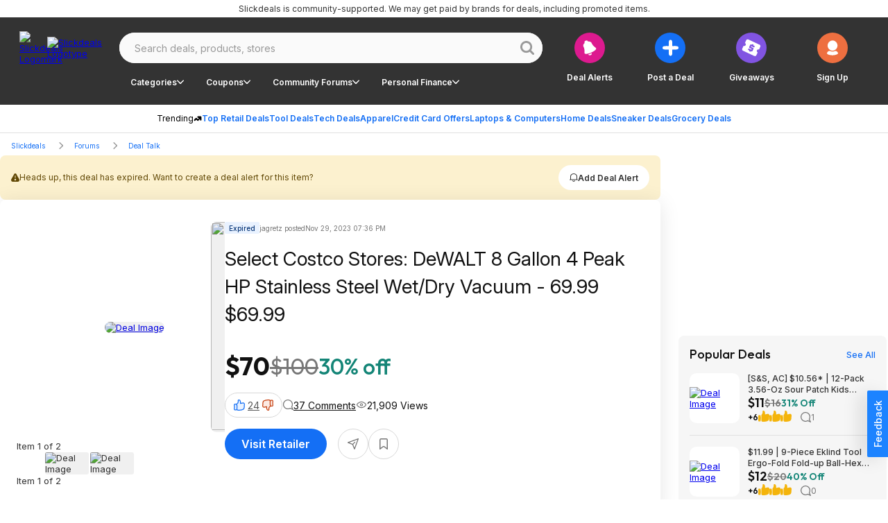

--- FILE ---
content_type: text/html;charset=utf-8
request_url: https://slickdeals.net/f/17126023-select-costco-stores-dewalt-8-gallon-4-peak-hp-stainless-steel-wet-dry-vacuum-69-99-69-99?src=SiteSearchV2Algo&p=167800462
body_size: 136756
content:
<!DOCTYPE html><html><head><meta charset="utf-8">
<meta name="viewport" content="width=device-width, initial-scale=1, maximum-scale=1">
<title>Select Costco Stores: DeWALT 8 Gallon 4 Peak HP Stainless Steel Wet&#x2F;Dry Vacuum - 69.99 $69.99 - 2023-11-29</title>
<link rel="preconnect" href="https://fonts.googleapis.com">
<link rel="preconnect" href="https://fonts.gstatic.com" crossorigin>
<script src="/forums/userstyles.php?uniq=[base64]&au=057d59ed1ce845baae9d14d33e214ddc&pv=6b628690f92a11f0af82a2ca2102d29d&clientRef=&clientUrl=https%3A%2F%2Fslickdeals.net%2Ff%2F17126023-select-costco-stores-dewalt-8-gallon-4-peak-hp-stainless-steel-wet-dry-vacuum-69-99-69-99%3Fsrc%3DSiteSearchV2Algo%26p%3D167800462&peid=5bf4b19b-4898-4d5a-a436-ea60a29301ea" async defer></script>
<script>var dataLayer={"visitor":{"ipAddress":"44.255.5.114","isMachineIp":false,"isForeignIp":false,"isCaliforniaIP":true,"sectionLayout":"ThreadDetails_Redesign","pbSectionLayout":"ThreadDetails_Redesign","asEnabled":false,"confiant":1,"noads":0,"isRegistrationConversion":false,"registrationConversion":null,"immediateSource":"direct||","layout":"Redesign","uncookiedUser":false,"sessionCount":1,"classicExperienceSegment":null,"userId":0,"username":"Unregistered","isLoggedIn":"No","isStaff":"No","status":"Anonymous","verified":"No","daysRegistered":null,"joinDate":null,"timeSpent":null,"registrationActionSource":null,"emailHashes":null,"loyalty":"no","abTestInfo":[],"dealAlertConversion":false,"experience":"Desktop Redesign","appReferrer":null},"reporting":{"clientID":"6ae2466af92a11f08c4af6567b75b544","sessionID":"6ae24570f92a11f08c4af6567b75b544","auuid":"057d59ed1ce845baae9d14d33e214ddc","footStepEventId":"5bf4b19b-4898-4d5a-a436-ea60a29301ea","attributionUuid":"0"},"page":{"entityLayout":"Nuxt","contentLayout":null,"rml":null,"pageName":"UNKNOWN:Unknown","section":"ThreadDetails","type":"Deal Detail","analyticsTitle":null,"template":null,"publishedDate":null,"pageGroup":"Deal Details","layout":"Redesign","nps":null},"traffic":{"trueReferrer":null,"subSection1":"Deal Talk","subSection2":"select-costco-stores-dewalt-8-gallon-4-peak-hp-stainless-steel-wet-dry-vacuum-69-99-69-99","subSection3":null,"subSection4":null,"corporateDomain":"slickdeals.net","deviceSegment":"desktop","clientHeaders":[],"cookieDomain":".slickdeals.net"},"microSite":"Slickdeals","frontpage":{"layout":null},"build":"development","abTestEventData":null,"gdpr":{"isEu":false,"showPrompt":false},"cdp":{"blueshift_id":"13779bc333ac34fac08a37c930c61e97"},"product":{"forum":"Deal Talk","title":"Select Costco Stores: DeWALT 8 Gallon 4 Peak HP Stainless Steel Wet/Dry Vacuum - 69.99 $69.99","products":";17126023","postedBy":"jagretz","comments":"37","votes":"24","brand":"DeWalt","store":"Costco Wholesale","category":"Vacuums, Carpet Cleaners & Floor Cleaners|Tools|Black Friday|Large Appliances|Home & Home Improvement|Occasions","categoryPaths":["Home & Home Improvement > Large Appliances > Vacuums, Carpet Cleaners & Floor Cleaners","Home & Home Improvement > Tools","Occasions > Black Friday","Home & Home Improvement > Large Appliances","Home & Home Improvement","Occasions"],"primaryCategory":"Home & Home Improvement","subCategory":"Vacuums, Carpet Cleaners & Floor Cleaners","isExpiredDeal":"Yes","threadId":17126023,"brandId":"749","forumId":30,"storeId":"1254","categoryId":"19","subcategoryId":"9643","hoursSinceCreated":18882,"hoursSinceLastActivity":18680,"imageCount":2,"isPopularDeal":true,"isFrontpageDeal":false,"fireLevel":0,"finalPrice":"69.99","listPrice":"99.99"}};var gtmDl = gtmDl || []; gtmDl.push(dataLayer);</script>
<script>
    (function(w,d,s,l,i){
      w[l]=w[l]||[]; w[l].push({'gtm.start':new Date().getTime(),event:'gtm.js'});
      var f=d.getElementsByTagName(s)[0],j=d.createElement(s),dl=l!='dataLayer'?'&l='+l:'';
      j.async=true; j.src='https://www.googletagmanager.com/gtm.js?id='+i+dl;
      f.parentNode.insertBefore(j,f);
    })(window,document,'script','gtmDl','GTM-5XP5PSM');
  </script>
<script>
    var sdgoogle_settings = {
      clientId: '848950106722-o17212am4mt231tdgatgrh2p1b8shjq1.apps.googleusercontent.com',
    };
    var facebook_appid = 17289117961;
  </script>
<script>(function (w) {"use strict";let requestedUrls = [];let keyData = {};function fetch(key, url, callback) {if (url[0] !== "/") {console.error("URL is malformed");return;}if (requestedUrls.indexOf(url) > -1) {console.error("Provided url has already been requested");return;}if (key in keyData) {console.error("Specified key already exists");return;}processUrl(key, url, callback);}function reset() {keyData = {};requestedUrls = [];}function processUrl(key, url, callback) {keyData[key] = { loaded: false, url: url, callbacks: [], error: null };requestedUrls.push(url);if (typeof callback === "function" ||(callback && typeof callback.fulfill === "function")) {keyData[key].callbacks.push(callback);}if (typeof window.fetch !== "undefined") {window.fetch(url).then((response) => handleFetchResponse(key, response)).catch((err) => handleFetchError(key, err));}}function handleFetchResponse(key, response) {if (response.ok) {return response.text().then((text) => handleFetchText(key, text));} else {console.error("URL failed to fetch - bad request");return;}}function handleFetchText(key, text) {keyData[key].data = text;keyData[key].loaded = true;if ("callbacks" in keyData[key] && keyData[key].callbacks.length) {for (let i = 0; i < keyData[key].callbacks.length; i++) {let callback = keyData[key].callbacks[i];if (typeof callback === "function") {callback(text);} else if (typeof callback.fulfill === "function") {callback.fulfill(text);}delete keyData[key].callbacks[i];}}}function handleFetchError(key, error) {keyData[key].error = error;if ("callbacks" in keyData[key] && keyData[key].callbacks.length) {for (let i = 0; i < keyData[key].callbacks.length; i++) {let callback = keyData[key].callbacks[i];if (typeof callback.reject === "function") {callback.reject(error);}delete keyData[key].callbacks[i];}}}function getData(key, callback) {if (key in keyData) {if (keyData[key].loaded === true) {if (typeof callback === "function") {return callback(keyData[key].data);} else if (callback && typeof callback.fulfill === "function") {return callback.fulfill(keyData[key].data);} else {return keyData[key].data;}} else {if (keyData[key].error) {if (callback && typeof callback.reject === "function") {callback.reject(keyData[key].error);}} else if (typeof callback === "function" ||(callback && typeof callback.fulfill === "function")) {keyData[key].callbacks.push(callback);}}} else {console.error("Either no key was provided, or no key-url pair exists");return;}}function addCallback(key, callback) {if (!callback ||(typeof callback !== "function" && typeof callback.fulfill !== "function")) {console.error("Expected a valid callback or { fulfill, reject } callback pair",);return;}if (!hasKey(key)) {console.error(key + " Key does not exist");return;}getData(key, callback);}function hasKey(key) {return key in keyData;}function isKeyLoaded(key) {if (key in keyData) {return keyData[key].loaded;}console.error("Either no key was provided, or no key-url pair exists");return;}function dumpLoadTable() {console.info(keyData, requestedUrls);}if (!w.hasOwnProperty("immediateFetch")) {w.immediateFetch = {fetch: fetch,reset: reset,isKeyLoaded: isKeyLoaded,getData: getData,addCallback: addCallback,dumpLoadTable: dumpLoadTable,hasKey: hasKey,};}})(window);</script>
<script>window.immediateFetch.fetch('banner', '/ajax/bSubNavPlacement.php?section=nuxt&categories=Home%20%26%20Home%20Improvement%7CLarge%20Appliances%7CVacuums%2C%20Carpet%20Cleaners%20%26%20Floor%20Cleaners%7CTools%7COccasions%7CBlack%20Friday&brands=DeWalt&stores=Costco%20Wholesale&url=%2Ff%2F17126023-select-costco-stores-dewalt-8-gallon-4-peak-hp-stainless-steel-wet-dry-vacuum-69-99-69-99&nuxt=1');</script>
<style>@font-face{font-display:swap;font-family:Inter;font-style:italic;font-weight:300 700;src:url(https://fonts.gstatic.com/s/inter/v18/UcCm3FwrK3iLTcvnUwkT9mI1F55MKw.woff2) format("woff2");unicode-range:u+0460-052f,u+1c80-1c88,u+20b4,u+2de0-2dff,u+a640-a69f,u+fe2e-fe2f}@font-face{font-display:swap;font-family:Inter;font-style:italic;font-weight:300 700;src:url(https://fonts.gstatic.com/s/inter/v18/UcCm3FwrK3iLTcvnUwAT9mI1F55MKw.woff2) format("woff2");unicode-range:u+0301,u+0400-045f,u+0490-0491,u+04b0-04b1,u+2116}@font-face{font-display:swap;font-family:Inter;font-style:italic;font-weight:300 700;src:url(https://fonts.gstatic.com/s/inter/v18/UcCm3FwrK3iLTcvnUwgT9mI1F55MKw.woff2) format("woff2");unicode-range:u+1f??}@font-face{font-display:swap;font-family:Inter;font-style:italic;font-weight:300 700;src:url(https://fonts.gstatic.com/s/inter/v18/UcCm3FwrK3iLTcvnUwcT9mI1F55MKw.woff2) format("woff2");unicode-range:u+0370-0377,u+037a-037f,u+0384-038a,u+038c,u+038e-03a1,u+03a3-03ff}@font-face{font-display:swap;font-family:Inter;font-style:italic;font-weight:300 700;src:url(https://fonts.gstatic.com/s/inter/v18/UcCm3FwrK3iLTcvnUwsT9mI1F55MKw.woff2) format("woff2");unicode-range:u+0102-0103,u+0110-0111,u+0128-0129,u+0168-0169,u+01a0-01a1,u+01af-01b0,u+0300-0301,u+0303-0304,u+0308-0309,u+0323,u+0329,u+1ea0-1ef9,u+20ab}@font-face{font-display:swap;font-family:Inter;font-style:italic;font-weight:300 700;src:url(https://fonts.gstatic.com/s/inter/v18/UcCm3FwrK3iLTcvnUwoT9mI1F55MKw.woff2) format("woff2");unicode-range:u+0100-02af,u+0304,u+0308,u+0329,u+1e00-1e9f,u+1ef2-1eff,u+2020,u+20a0-20ab,u+20ad-20c0,u+2113,u+2c60-2c7f,u+a720-a7ff}@font-face{font-display:swap;font-family:Inter;font-style:italic;font-weight:300 700;src:url(https://fonts.gstatic.com/s/inter/v18/UcCm3FwrK3iLTcvnUwQT9mI1F54.woff2) format("woff2");unicode-range:u+00??,u+0131,u+0152-0153,u+02bb-02bc,u+02c6,u+02da,u+02dc,u+0304,u+0308,u+0329,u+2000-206f,u+2074,u+20ac,u+2122,u+2191,u+2193,u+2212,u+2215,u+feff,u+fffd}@font-face{font-display:swap;font-family:Inter;font-style:normal;font-weight:300 700;src:url(https://fonts.gstatic.com/s/inter/v18/UcCo3FwrK3iLTcvvYwYZ8UA3J58.woff2) format("woff2");unicode-range:u+0460-052f,u+1c80-1c88,u+20b4,u+2de0-2dff,u+a640-a69f,u+fe2e-fe2f}@font-face{font-display:swap;font-family:Inter;font-style:normal;font-weight:300 700;src:url(https://fonts.gstatic.com/s/inter/v18/UcCo3FwrK3iLTcvmYwYZ8UA3J58.woff2) format("woff2");unicode-range:u+0301,u+0400-045f,u+0490-0491,u+04b0-04b1,u+2116}@font-face{font-display:swap;font-family:Inter;font-style:normal;font-weight:300 700;src:url(https://fonts.gstatic.com/s/inter/v18/UcCo3FwrK3iLTcvuYwYZ8UA3J58.woff2) format("woff2");unicode-range:u+1f??}@font-face{font-display:swap;font-family:Inter;font-style:normal;font-weight:300 700;src:url(https://fonts.gstatic.com/s/inter/v18/UcCo3FwrK3iLTcvhYwYZ8UA3J58.woff2) format("woff2");unicode-range:u+0370-0377,u+037a-037f,u+0384-038a,u+038c,u+038e-03a1,u+03a3-03ff}@font-face{font-display:swap;font-family:Inter;font-style:normal;font-weight:300 700;src:url(https://fonts.gstatic.com/s/inter/v18/UcCo3FwrK3iLTcvtYwYZ8UA3J58.woff2) format("woff2");unicode-range:u+0102-0103,u+0110-0111,u+0128-0129,u+0168-0169,u+01a0-01a1,u+01af-01b0,u+0300-0301,u+0303-0304,u+0308-0309,u+0323,u+0329,u+1ea0-1ef9,u+20ab}@font-face{font-display:swap;font-family:Inter;font-style:normal;font-weight:300 700;src:url(https://fonts.gstatic.com/s/inter/v18/UcCo3FwrK3iLTcvsYwYZ8UA3J58.woff2) format("woff2");unicode-range:u+0100-02af,u+0304,u+0308,u+0329,u+1e00-1e9f,u+1ef2-1eff,u+2020,u+20a0-20ab,u+20ad-20c0,u+2113,u+2c60-2c7f,u+a720-a7ff}@font-face{font-display:swap;font-family:Inter;font-style:normal;font-weight:300 700;src:url(https://fonts.gstatic.com/s/inter/v18/UcCo3FwrK3iLTcviYwYZ8UA3.woff2) format("woff2");unicode-range:u+00??,u+0131,u+0152-0153,u+02bb-02bc,u+02c6,u+02da,u+02dc,u+0304,u+0308,u+0329,u+2000-206f,u+2074,u+20ac,u+2122,u+2191,u+2193,u+2212,u+2215,u+feff,u+fffd}@font-face{font-display:swap;font-family:Outfit;font-style:normal;font-weight:400;src:url(https://fonts.gstatic.com/s/outfit/v11/QGYvz_MVcBeNP4NJuktqUYLkn8BJ.woff2) format("woff2");unicode-range:u+0100-02ba,u+02bd-02c5,u+02c7-02cc,u+02ce-02d7,u+02dd-02ff,u+0304,u+0308,u+0329,u+1d00-1dbf,u+1e00-1e9f,u+1ef2-1eff,u+2020,u+20a0-20ab,u+20ad-20c0,u+2113,u+2c60-2c7f,u+a720-a7ff}@font-face{font-display:swap;font-family:Outfit;font-style:normal;font-weight:400;src:url(https://fonts.gstatic.com/s/outfit/v11/QGYvz_MVcBeNP4NJtEtqUYLknw.woff2) format("woff2");unicode-range:u+00??,u+0131,u+0152-0153,u+02bb-02bc,u+02c6,u+02da,u+02dc,u+0304,u+0308,u+0329,u+2000-206f,u+20ac,u+2122,u+2191,u+2193,u+2212,u+2215,u+feff,u+fffd}@font-face{font-display:swap;font-family:Outfit;font-style:normal;font-weight:500;src:url(https://fonts.gstatic.com/s/outfit/v11/QGYyz_MVcBeNP4NjuGObqx1XmO1I4QK1O4i0EwItq6fNIhnL.woff2) format("woff2");unicode-range:u+0100-02af,u+0304,u+0308,u+0329,u+1e00-1e9f,u+1ef2-1eff,u+2020,u+20a0-20ab,u+20ad-20c0,u+2113,u+2c60-2c7f,u+a720-a7ff}@font-face{font-display:swap;font-family:Outfit;font-style:normal;font-weight:500;src:url(https://fonts.gstatic.com/s/outfit/v11/QGYyz_MVcBeNP4NjuGObqx1XmO1I4QK1O4a0EwItq6fNIg.woff2) format("woff2");unicode-range:u+00??,u+0131,u+0152-0153,u+02bb-02bc,u+02c6,u+02da,u+02dc,u+0304,u+0308,u+0329,u+2000-206f,u+2074,u+20ac,u+2122,u+2191,u+2193,u+2212,u+2215,u+feff,u+fffd}@font-face{font-display:swap;font-family:Outfit;font-style:normal;font-weight:600;src:url(https://fonts.gstatic.com/s/outfit/v11/QGYvz_MVcBeNP4NJuktqUYLkn8BJ.woff2) format("woff2");unicode-range:u+0100-02af,u+0304,u+0308,u+0329,u+1e00-1e9f,u+1ef2-1eff,u+2020,u+20a0-20ab,u+20ad-20cf,u+2113,u+2c60-2c7f,u+a720-a7ff}@font-face{font-display:swap;font-family:Outfit;font-style:normal;font-weight:600;src:url(https://fonts.gstatic.com/s/outfit/v11/QGYvz_MVcBeNP4NJtEtqUYLknw.woff2) format("woff2");unicode-range:u+00??,u+0131,u+0152-0153,u+02bb-02bc,u+02c6,u+02da,u+02dc,u+0304,u+0308,u+0329,u+2000-206f,u+2074,u+20ac,u+2122,u+2191,u+2193,u+2212,u+2215,u+feff,u+fffd}@font-face{font-display:swap;font-family:Outfit;font-style:normal;font-weight:700;src:url(https://fonts.gstatic.com/s/outfit/v11/QGYvz_MVcBeNP4NJuktqUYLkn8BJ.woff2) format("woff2");unicode-range:u+0100-02af,u+0304,u+0308,u+0329,u+1e00-1e9f,u+1ef2-1eff,u+2020,u+20a0-20ab,u+20ad-20cf,u+2113,u+2c60-2c7f,u+a720-a7ff}@font-face{font-display:swap;font-family:Outfit;font-style:normal;font-weight:700;src:url(https://fonts.gstatic.com/s/outfit/v11/QGYvz_MVcBeNP4NJtEtqUYLknw.woff2) format("woff2");unicode-range:u+00??,u+0131,u+0152-0153,u+02bb-02bc,u+02c6,u+02da,u+02dc,u+0304,u+0308,u+0329,u+2000-206f,u+2074,u+20ac,u+2122,u+2191,u+2193,u+2212,u+2215,u+feff,u+fffd}html{font-family:sans-serif;-ms-text-size-adjust:100%;-webkit-text-size-adjust:100%}body{margin:0}article,aside,details,figcaption,figure,footer,header,hgroup,main,nav,section,summary{display:block}audio,canvas,progress,video{display:inline-block;vertical-align:baseline}audio:not([controls]){display:none;height:0}[hidden],template{display:none}a{background:transparent}a:active,a:hover{outline:0}abbr[title]{border-bottom:1px dotted}b,strong{font-weight:700}dfn{font-style:italic}h1{font-size:2em;margin:.67em 0}mark{background:#ff0;color:#000}small{font-size:80%}sub,sup{font-size:75%;line-height:0;position:relative;vertical-align:baseline}sup{top:-.5em}sub{bottom:-.25em}img{border:0}svg:not(:root){overflow:hidden}figure{margin:1em 40px}hr{box-sizing:content-box;height:0}pre{overflow:auto}code,kbd,pre,samp{font-family:monospace,monospace;font-size:1em}button,input,optgroup,select,textarea{color:inherit;font:inherit;margin:0}button{overflow:visible}button,select{text-transform:none}button,html input[type=button],input[type=reset],input[type=submit]{-webkit-appearance:button;cursor:pointer}button[disabled],html input[disabled]{cursor:default}button::-moz-focus-inner,input::-moz-focus-inner{border:0;padding:0}input{line-height:normal}input[type=checkbox],input[type=radio]{box-sizing:border-box;padding:0}input[type=number]::-webkit-inner-spin-button,input[type=number]::-webkit-outer-spin-button{height:auto}input[type=search]{-webkit-appearance:textfield;box-sizing:content-box}input[type=search]::-webkit-search-cancel-button,input[type=search]::-webkit-search-decoration{-webkit-appearance:none}fieldset{border:1px solid silver;margin:0 2px;padding:.35em .625em .75em}legend{border:0;padding:0}textarea{overflow:auto}optgroup{font-weight:700}table{border-collapse:collapse;border-spacing:0}td,th{padding:0}*,:after,:before{box-sizing:border-box}body{background-color:#fff;font-family:Inter,Arial,sans-serif;font-size:13px;font-style:normal;font-weight:400}body.midnight{background-color:#000}button{background:transparent;border:0;color:inherit;font-family:inherit;font-size:inherit;font-weight:inherit;line-height:inherit;margin:0;padding:0}</style>
<style>.baseIcon[data-v-2871fb6b]{align-items:center;display:flex;height:1em;justify-content:center;width:1em}.baseIcon[data-v-2871fb6b] svg{fill:currentColor;height:100%;pointer-events:none}</style>
<style>.gradientButton[data-v-c43126ab]{color:#146ff5;--background:#fff;--hoverColor:#fafafa;--activeColor:#eee}body.bp-s-darkMode .gradientButton[data-v-c43126ab],body.midnight .gradientButton[data-v-c43126ab]{color:#a1c5fb;--background:#333;--hoverColor:#444;--activeColor:#555}.gradientButton[data-v-c43126ab]{align-items:center;border:1px solid transparent;border-radius:50px;display:inline-flex;gap:6px;height:36px;justify-content:center;padding:10px 14px 10px 16px;text-wrap:nowrap;--gradient:linear-gradient(90deg,#146ff5 30.29%,#dd1a8f 90.66%);background-clip:padding-box,border-box;background-image:linear-gradient(var(--background),var(--background)),var(--gradient);background-origin:padding-box,border-box;cursor:pointer;font-family:Inter;font-size:14px;font-weight:600;line-height:20px}.gradientButton[data-v-c43126ab]:hover{background-image:linear-gradient(var(--hoverColor),var(--hoverColor)),var(--gradient)}.gradientButton[data-v-c43126ab]:active{background-image:linear-gradient(var(--activeColor),var(--activeColor)),var(--gradient)}</style>
<style>.slickdealsToggleSwitch[data-v-6d9ca6c4]{--handleColor:#fff;--enabledColor:#146ff5}body.bp-s-darkMode .slickdealsToggleSwitch[data-v-6d9ca6c4],body.midnight .slickdealsToggleSwitch[data-v-6d9ca6c4]{--handleColor:#333;--enabledColor:#a1c5fb}.slickdealsToggleSwitch[data-v-6d9ca6c4]{--duration:.2s;--disabledColor:#999;--handleSize:9px;--width:24px;--gap:1.5px;display:inline-block;height:12px;position:relative;width:var(--width)}.slickdealsToggleSwitch[data-v-6d9ca6c4] input{-webkit-appearance:none;-moz-appearance:none;appearance:none;border-radius:30px;cursor:pointer;height:100%;inset-inline-start:0;margin:0;opacity:0;outline:0 none;padding:0;position:absolute;top:0;width:100%;z-index:1}.slickdealsToggleSwitch[data-v-6d9ca6c4] [data-pc-section=slider]{background:var(--disabledColor);border:1px solid transparent;border-radius:30px;cursor:pointer;height:100%;outline-color:transparent;transition:background var(--duration),color var(--duration),border-color var(--duration),outline-color var(--duration);width:100%}.slickdealsToggleSwitch[data-v-6d9ca6c4] [data-pc-section=handle]{align-items:center;background:var(--handleColor);border-radius:50%;color:var(--handleColor);display:flex;height:var(--handleSize);inset-inline-start:var(--gap);justify-content:center;margin-block-start:calc(var(--handleSize)*-1/2);position:absolute;top:50%;transition:background var(--duration),color var(--duration),inset-inline-start var(--duration);width:var(--handleSize)}.slickdealsToggleSwitch[data-p-checked=true][data-v-6d9ca6c4] [data-pc-section=slider]{background:var(--enabledColor);border-color:transparent}.slickdealsToggleSwitch[data-p-checked=true][data-v-6d9ca6c4] [data-pc-section=handle]{background:var(--handleColor);color:var(--enabledColor);inset-inline-start:calc(var(--width) - var(--handleSize) - var(--gap))}</style>
<style>.giveawayReminder[data-v-4165678f]{--btnBgColor:#eee;--btnTextColor:#999}body.bp-s-darkMode .giveawayReminder[data-v-4165678f],body.midnight .giveawayReminder[data-v-4165678f]{--btnBgColor:#444;--btnTextColor:#777}.giveawayReminder[data-v-4165678f]{align-items:flex-start;display:flex;flex-direction:column;gap:16px;max-width:343px}.giveawayReminder__header[data-v-4165678f]{font-family:Outfit;font-size:20px;font-weight:600;line-height:26px}.giveawayReminder__content[data-v-4165678f]{align-items:flex-start;border:2px solid #d8d8d8;border-radius:8px;display:flex;gap:8px;justify-content:center;padding:16px;width:100%}.giveawayReminder__image[data-v-4165678f]{background:#f6f6f6;border-radius:8px;height:76px;width:76px}.giveawayReminder__image img[data-v-4165678f]{border-radius:8px;height:100%;-o-object-fit:cover;object-fit:cover;width:100%}.giveawayReminder__info[data-v-4165678f]{align-items:flex-start;display:flex;flex:1 0 0;flex-direction:column;gap:4px}.giveawayReminder__title[data-v-4165678f]{font-weight:500;line-height:18px}.giveawayReminder__price[data-v-4165678f]{color:#148577;font-family:Outfit;font-weight:600}.giveawayReminder__countdown[data-v-4165678f]{align-items:flex-start;align-self:stretch;display:flex;gap:16px}.giveawayReminder__countdownIcon[data-v-4165678f]{height:32px;width:32px}.giveawayReminder__toggle[data-v-4165678f]{align-content:end;align-items:center;align-self:stretch;display:flex;gap:8px;justify-content:right;text-align:right}.giveawayReminder__button[data-v-4165678f]{background-color:var(--btnBgColor);color:var(--btnTextColor);font-size:14px;gap:6px;height:36px}</style>
<style>.popoverBackdrop{background:transparent;inset:0;position:fixed;z-index:999}.slickdealsPopover{z-index:1000;--background:#fff;color:#111}body.bp-s-darkMode .slickdealsPopover,body.midnight .slickdealsPopover{--background:#333;color:#fff}.slickdealsPopover{--borderColor:#d8d8d8;background:var(--background);border:1px solid var(--borderColor);border-radius:8px;font-family:Inter;font-size:14px;line-height:20px;margin-top:10px;padding:16px;--gutter:10px;--arrowOffset:1.25rem}.slickdealsPopover:after,.slickdealsPopover:before{border-color:transparent;border-style:solid;bottom:100%;content:" ";height:0;left:calc(var(--arrowOffset) + var(--p-popover-arrow-left, 0px));pointer-events:none;position:absolute;width:0}.slickdealsPopover:after{border-bottom-color:var(--background);border-width:calc(var(--gutter) - 2px);margin-left:calc((var(--gutter) - 2px)*-1)}.slickdealsPopover:before{border-bottom-color:var(--borderColor);border-width:var(--gutter);margin-left:calc(var(--gutter)*-1)}.slickdealsPopover[data-p-popover-flipped=true]{margin-top:-10px}.slickdealsPopover[data-p-popover-flipped=true]:after,.slickdealsPopover[data-p-popover-flipped=true]:before{bottom:auto;top:100%}.slickdealsPopover[data-p-popover-flipped=true]:after{border-bottom-color:transparent;border-top-color:var(--background)}.slickdealsPopover[data-p-popover-flipped=true]:before{border-bottom-color:transparent;border-top-color:var(--borderColor)}.slickdealsPopover.p-popover-enter-from{opacity:0;transform:scaleY(.8)}.slickdealsPopover.p-popover-leave-to{opacity:0}.slickdealsPopover.p-popover-enter-active{transform-origin:center top;transition:transform .12s cubic-bezier(0,0,.2,1),opacity .12s cubic-bezier(0,0,.2,1)}.slickdealsPopover.p-popover-leave-active{transition:opacity .1s linear}</style>
<style>.baseIcon[data-v-a6995dc6]{align-items:center;display:inline-flex;height:1em;justify-content:center;width:1em}.baseIcon[data-v-a6995dc6] svg{fill:currentColor;height:100%;max-height:100%;max-width:100%;pointer-events:none}</style>
<style>.blueberryButton[data-v-be836099]{align-items:center;background-color:var(--buttonBackgroundColor);border:0;border-radius:50px;color:var(--buttonTextColor);cursor:pointer;display:inline-flex;font-family:Inter,Arial,sans-serif;font-weight:600;justify-content:center;text-align:center;text-decoration:none;transition:all .3s ease-out;white-space:nowrap}.blueberryButton[data-v-be836099]:focus{outline:0}.blueberryButton[data-v-be836099]:focus-visible{box-shadow:none;outline:1px solid #a1c5fb}.blueberryButton--default[data-v-be836099]{font-size:16px;height:44px;padding:16px 24px}.blueberryButton--small[data-v-be836099]{font-size:12px;height:36px;padding:10px 16px}.blueberryButton--extraSmall[data-v-be836099]{font-size:12px;height:25px;padding:8px 16px}.blueberryButton--superSmall[data-v-be836099]{font-size:10px;font-weight:400}.blueberryButton--medium[data-v-be836099]{font-size:20px;height:55px;padding:14px 24px}.blueberryButton--circle[data-v-be836099]{border-radius:50%;padding:0}.blueberryButton--circle.blueberryButton--default[data-v-be836099]{width:44px}.blueberryButton--circle.blueberryButton--small[data-v-be836099]{width:34px}.blueberryButton--primary[data-v-be836099]{--buttonBackgroundColor:#146ff5;--buttonBackgroundColorHover:#0e4eac;--buttonBackgroundColorActive:#0a387a;--buttonTextColor:#fff}body.bp-s-darkMode .blueberryButton--primary[data-v-be836099],body.midnight .blueberryButton--primary[data-v-be836099]{--buttonBackgroundColor:#a1c5fb;--buttonBackgroundColorHover:#438cf7;--buttonBackgroundColorActive:#146ff5;--buttonTextColor:#111}.blueberryButton--primary[data-v-be836099]:hover{--buttonBackgroundColor:var(--buttonBackgroundColorHover)}.blueberryButton--primary[data-v-be836099]:active{--buttonBackgroundColor:var(--buttonBackgroundColorActive)}.blueberryButton--secondary[data-v-be836099]{--buttonBackgroundColor:#111;--buttonTextColor:#fff;--buttonBackgroundColorActive:#111;--buttonTextColorActive:#fff;--buttonBackgroundColorHover:#333;--buttonTextColorHover:#fff}body.bp-s-darkMode .blueberryButton--secondary[data-v-be836099],body.midnight .blueberryButton--secondary[data-v-be836099]{--buttonBackgroundColor:#fff;--buttonTextColor:#111;--buttonBackgroundColorHover:#fff;--buttonTextColorHover:#777;--buttonBackgroundColorActive:#fff;--buttonTextColorActive:#333;--buttonBackgroundColorFocus:#e0e0e0;--buttonTextColorFocus:#333}.blueberryButton--secondary[data-v-be836099]:hover{background-color:var(--buttonBackgroundColorHover);box-shadow:none;color:var(--buttonTextColorHover)}.blueberryButton--secondary[data-v-be836099]:active{background-color:var(--buttonBackgroundColorActive);box-shadow:none;color:var(--buttonTextColorActive)}.blueberryButton--secondary[data-v-be836099]:focus-visible{background-color:var(--buttonBackgroundColorFocus);color:var(--buttonTextColorFocus)}.blueberryButton--inverse[data-v-be836099]{--buttonBackgroundColor:#fff;--buttonTextColor:#333;--buttonBackgroundColorHover:#333;--buttonTextColorHover:#fff;--buttonBackgroundColorActive:#111;--buttonTextColorActive:#fff;--buttonBackgroundColorFocus:#fff;--buttonTextColorFocus:#333}body.bp-s-darkMode .blueberryButton--inverse[data-v-be836099],body.midnight .blueberryButton--inverse[data-v-be836099]{--buttonBackgroundColor:#555;--buttonTextColor:#fff;--buttonBackgroundColorHover:#777;--buttonTextColorHover:#fff;--buttonBackgroundColorActive:#fff;--buttonTextColorActive:#333;--buttonBackgroundColorFocus:#555;--buttonTextColorFocus:#fff}.blueberryButton--inverse[data-v-be836099]:hover{background-color:var(--buttonBackgroundColorHover);box-shadow:none;color:var(--buttonTextColorHover)}.blueberryButton--inverse[data-v-be836099]:active{background-color:var(--buttonBackgroundColorActive);box-shadow:none;color:var(--buttonTextColorActive)}.blueberryButton--inverse[data-v-be836099]:focus-visible{background-color:var(--buttonBackgroundColorFocus);color:var(--buttonTextColorFocus)}.blueberryButton--inverseLine[data-v-be836099]{--buttonBackgroundColor:transparent;--buttonTextColor:#fff;--borderColor:#fff;--buttonBackgroundColorHover:#333;--buttonTextColorHover:#fff;--buttonBackgroundColorActive:#111;--buttonTextColorActive:#fff;--buttonBackgroundColorFocus:#fff;--buttonTextColorFocus:#333}body.bp-s-darkMode .blueberryButton--inverseLine[data-v-be836099],body.midnight .blueberryButton--inverseLine[data-v-be836099]{--buttonBackgroundColor:transparent;--buttonTextColor:#111;--borderColor:#444;--buttonBackgroundColorHover:#777;--buttonTextColorHover:#fff;--buttonBackgroundColorActive:#fff;--buttonTextColorActive:#333;--buttonBackgroundColorFocus:#555;--buttonTextColorFocus:#fff}.blueberryButton--inverseLine[data-v-be836099]{border:1px solid var(--borderColor)}.blueberryButton--inverseLine[data-v-be836099]:hover{background-color:var(--buttonBackgroundColorHover);border:1px solid transparent;box-shadow:none;color:var(--buttonTextColorHover)}.blueberryButton--inverseLine[data-v-be836099]:active{background-color:var(--buttonBackgroundColorActive);border:1px solid transparent;box-shadow:none;color:var(--buttonTextColorActive)}.blueberryButton--inverseLine[data-v-be836099]:focus-visible{background-color:var(--buttonBackgroundColorFocus);border:1px solid transparent;color:var(--buttonTextColorFocus)}.blueberryButton--commentAction[data-v-be836099]{--buttonBackgroundColor:#fff;--buttonTextColor:#333;--boxShadowColor:#d8d8d8}body.bp-s-darkMode .blueberryButton--commentAction[data-v-be836099],body.midnight .blueberryButton--commentAction[data-v-be836099]{--buttonTextColor:#e0e0e0;--buttonBackgroundColor:transparent;--boxShadowColor:#999}.blueberryButton--commentAction[data-v-be836099]{box-shadow:inset 0 0 0 1px var(--boxShadowColor);font-size:12px;font-weight:400;gap:8px;height:32px;padding:4px 12px}.blueberryButton--commentAction[data-v-be836099]:hover{--buttonBackgroundColor:#f6f6f6}body.bp-s-darkMode .blueberryButton--commentAction[data-v-be836099]:hover,body.midnight .blueberryButton--commentAction[data-v-be836099]:hover{--buttonBackgroundColor:#444}.blueberryButton--commentAction[data-v-be836099]:active{--buttonBackgroundColor:#eee}body.bp-s-darkMode .blueberryButton--commentAction[data-v-be836099]:active,body.midnight .blueberryButton--commentAction[data-v-be836099]:active{--buttonBackgroundColor:#555}.blueberryButton--secondaryLine[data-v-be836099]{--buttonBackgroundColor:#fff;--buttonTextColor:#333;--buttonBackgroundColorHover:#333;--buttonTextColorHover:#fff;--buttonBackgroundColorActive:#111;--buttonTextColorActive:#fff;--buttonBackgroundColorFocus:#fff;--buttonTextColorFocus:#333;box-shadow:inset 0 0 0 1px #d8d8d8}body.bp-s-darkMode .blueberryButton--secondaryLine[data-v-be836099],body.midnight .blueberryButton--secondaryLine[data-v-be836099]{--buttonBackgroundColor:#333;--buttonTextColor:#e0e0e0;--buttonBackgroundColorHover:#777;--buttonTextColorHover:#fff;--buttonBackgroundColorActive:#fff;--buttonTextColorActive:#333;--buttonBackgroundColorFocus:#333;--buttonTextColorFocus:#e0e0e0}.blueberryButton--secondaryLine[data-v-be836099]{border:none}.blueberryButton--secondaryLine[data-v-be836099]:hover{background-color:var(--buttonBackgroundColorHover);box-shadow:none;color:var(--buttonTextColorHover)}.blueberryButton--secondaryLine[data-v-be836099]:active{background-color:var(--buttonBackgroundColorActive);box-shadow:none;color:var(--buttonTextColorActive)}.blueberryButton--secondaryLine[data-v-be836099]:focus-visible{background-color:var(--buttonBackgroundColorFocus);color:var(--buttonTextColorFocus)}.blueberryButton--secondaryLoud[data-v-be836099]{--buttonBackgroundColor:#fff;--buttonTextColor:#146ff5;box-shadow:inset 0 0 0 1px #146ff5}.blueberryButton--secondaryLoud[data-v-be836099]:hover{--buttonBackgroundColor:#e9f2ff;--buttonTextColor:#0e4eac;box-shadow:inset 0 0 0 1px #0e4eac}.blueberryButton--secondaryLoud[data-v-be836099]:active{--buttonBackgroundColor:#a1c5fb;--buttonTextColor:#0e4eac;box-shadow:inset 0 0 0 1px #0e4eac}.blueberryButton--secondaryLoud[data-v-be836099]:focus-visible{background-color:var(--buttonBackgroundColorFocus);color:var(--buttonTextColorFocus)}.blueberryButton--filters[data-v-be836099]{--buttonBackgroundColor:#fff;--buttonTextColor:#333;box-shadow:inset 0 0 0 1px #999}.blueberryButton--filters[data-v-be836099]:hover{--buttonBackgroundColor:#eee;--buttonTextColor:#333;box-shadow:inset 0 0 0 1px #333}.blueberryButton--filters[data-v-be836099]:active{--buttonBackgroundColor:#e0e0e0;--buttonTextColor:#333;box-shadow:inset 0 0 0 1px #333}.blueberryButton--filters[data-v-be836099]:focus-visible{background-color:var(--buttonBackgroundColorFocus);color:var(--buttonTextColorFocus)}.blueberryButton--navigation[data-v-be836099]{--buttonBackgroundColor:#fff;--buttonTextColor:#333}.blueberryButton--navigation[data-v-be836099]:hover{--buttonBackgroundColor:#eee;--buttonTextColor:#333}.blueberryButton--navigation[data-v-be836099]:active{--buttonBackgroundColor:#e0e0e0;--buttonTextColor:#333}.blueberryButton--navigation[data-v-be836099]:focus-visible{background-color:var(--buttonBackgroundColorFocus);color:var(--buttonTextColorFocus)}.blueberryButton--textLink[data-v-be836099]{border-radius:0;padding:0;text-decoration:underline}.blueberryButton--textLink[data-v-be836099],.blueberryButton--textLink[data-v-be836099]:active,.blueberryButton--textLink[data-v-be836099]:hover{--buttonBackgroundColor:transparent;--buttonTextColor:#333}.blueberryButton--textLink[data-v-be836099]:focus-visible{background-color:var(--buttonBackgroundColorFocus);color:var(--buttonTextColorFocus)}.blueberryButton[data-v-be836099]:disabled{background-color:#eee;border:0;box-shadow:none;color:#999;cursor:not-allowed;pointer-events:none}</style>
<style>.iconButton[data-v-58003014]{--iconSize:var(--v030368b3);--iconDefaultColorLight:#e0e0e0;--iconDisabledColorLight:#777;--iconFocusOutlineColorLight:#0e4eac;--iconHoverActiveColorLight:#a1c5fb;--iconHoverActiveBgColorLight:#0e4eac;--iconDefaultColorDark:#999;--iconDisabledColorDark:#d8d8d8;--iconFocusOutlineColorDark:#a1c5fb;--iconHoverActiveColorDark:#146ff5;--iconHoverActiveBgColorDark:#e9f2ff;--iconDefaultColor:#999;--iconDisabledColor:#d8d8d8;--iconFocusOutlineColor:#a1c5fb;--iconHoverActiveColor:#146ff5;--iconHoverActiveBgColor:#e9f2ff}body.bp-s-darkMode .iconButton[data-v-58003014],body.midnight .iconButton[data-v-58003014]{--iconDefaultColor:#e0e0e0;--iconDisabledColor:#777;--iconFocusOutlineColor:#0e4eac;--iconHoverActiveColor:#a1c5fb;--iconHoverActiveBgColor:#0e4eac}.iconButton[data-v-58003014]{background-color:transparent;border:none;border-radius:50%;cursor:pointer;display:flex;gap:4px;line-height:1;outline:none;padding:5px;transition:background-color .15s ease-out}.iconButton[data-v-58003014] .baseIcon{color:var(--iconDefaultColor);font-size:var(--iconSize);transition:color .1s ease-out}.iconButton[data-v-58003014]:focus{outline:none;transition:background-color .15s ease-out}.iconButton[data-v-58003014]:focus .baseIcon{transition:color .1s ease-out}.iconButton[data-v-58003014]:focus-visible{outline:2px solid var(--iconFocusOutlineColor);outline-offset:-2px;transition:background-color .15s ease-out}.iconButton[data-v-58003014]:focus-visible .baseIcon{transition:color .1s ease-out}.iconButton[data-v-58003014]:hover{transition:background-color .15s ease-out}.iconButton[data-v-58003014]:hover .baseIcon{color:var(--iconHoverActiveColor);transition:color .1s ease-out}.iconButton[data-v-58003014]:active{background-color:var(--iconHoverActiveBgColor);outline:none;transition:background-color .15s ease-out}.iconButton[data-v-58003014]:active .baseIcon{color:var(--iconHoverActiveColor);transition:color .1s ease-out}.iconButton--lightShade[data-v-58003014] .baseIcon{color:var(--iconDefaultColorLight)}.iconButton--lightShade[data-v-58003014]:focus-visible{outline-color:var(--iconFocusOutlineColorLight)}.iconButton--lightShade[data-v-58003014]:hover .baseIcon{color:var(--iconHoverActiveColorLight)}.iconButton--lightShade[data-v-58003014]:active{background-color:var(--iconHoverActiveBgColorLight)}.iconButton--lightShade[data-v-58003014]:active .baseIcon{color:var(--iconHoverActiveColorLight)}.iconButton--darkShade[data-v-58003014] .baseIcon{color:var(--iconDefaultColorDark)}.iconButton--darkShade[data-v-58003014]:focus-visible{outline-color:var(--iconFocusOutlineColorDark)}.iconButton--darkShade[data-v-58003014]:hover .baseIcon{color:var(--iconHoverActiveColorDark)}.iconButton--darkShade[data-v-58003014]:active{background-color:var(--iconHoverActiveBgColorDark)}.iconButton--darkShade[data-v-58003014]:active .baseIcon{color:var(--iconHoverActiveColorDark)}.iconButton--blueberry900[data-v-58003014]{--iconDefaultColor:#0a387a;--iconFocusOutlineColor:#0a387a;--iconHoverActiveColorDark:#0a387a}body.bp-s-darkMode .iconButton--blueberry900[data-v-58003014],body.midnight .iconButton--blueberry900[data-v-58003014]{--iconDefaultColor:#e9f2ff;--iconFocusOutlineColor:#e9f2ff;--iconHoverActiveColorDark:#e9f2ff}.iconButton--blueberry900[data-v-58003014] .baseIcon{color:var(--iconDefaultColor)}.iconButton--blueberry900[data-v-58003014]:focus-visible{outline-color:var(--iconFocusOutlineColorDark)}.iconButton--blueberry900[data-v-58003014]:hover .baseIcon{color:var(--iconHoverActiveColorDark)}.iconButton--both[data-v-58003014]{--iconDefaultColor:#fff;--iconDisabledColor:#d8d8d8;--iconFocusOutlineColor:#a1c5fb;--iconHoverActiveColor:#fafafa;--iconHoverActiveBgColor:#fafafa}body.bp-s-darkMode .iconButton--both[data-v-58003014],body.midnight .iconButton--both[data-v-58003014]{--iconDefaultColor:#444;--iconDisabledColor:#777;--iconFocusOutlineColor:#444;--iconHoverActiveColor:#777;--iconHoverActiveBgColor:#777}.iconButton--both[data-v-58003014] .baseIcon{color:var(--iconDefaultColor)}.iconButton--both[data-v-58003014]:focus-visible{outline-color:var(--iconFocusOutlineColor)}.iconButton--both[data-v-58003014]:hover .baseIcon{color:var(--iconHoverActiveColor)}.iconButton--both[data-v-58003014]:active{background-color:var(--iconHoverActiveBgColor)}.iconButton--both[data-v-58003014]:active .baseIcon{color:var(--iconHoverActiveColor)}.iconButton--disabled[data-v-58003014]{cursor:not-allowed;pointer-events:none}.iconButton--disabled[data-v-58003014] .baseIcon{color:var(--iconDisabledColor)}</style>
<style>dialog[open].slickdealsModal[data-v-f0147b53]{--largeScreenWidth:var(--v5d3a68c9);--borderRadius:var(--v17330f28);--textColor:#333;--borderColor:#eee}body.bp-s-darkMode dialog[open].slickdealsModal[data-v-f0147b53],body.midnight dialog[open].slickdealsModal[data-v-f0147b53]{--textColor:#fff;--borderColor:#777}dialog[open].slickdealsModal[data-v-f0147b53]{border:1px solid var(--borderColor);box-shadow:none;color:var(--textColor);height:100%;margin:0;max-height:100%;max-width:100%;overflow-y:auto;padding:0;transform:none;width:100%}dialog[open].slickdealsModal--triangle[data-v-f0147b53]{overflow:visible}dialog[open].slickdealsModal--triangle .slickdealsModal__triangle[data-v-f0147b53]{background-color:var(--triangleBgColor);clip-path:polygon(0 100%,100% 100%,50% 0);height:15px;position:absolute;right:12px;top:-8px;width:22px}@media(min-width:768px){dialog[open].slickdealsModal[data-v-f0147b53]{border-radius:var(--borderRadius);box-shadow:0 10px 40px #0000000d;height:auto;max-height:90vh;max-height:90dvh;max-width:90vw;max-width:90dvw;width:var(--largeScreenWidth)}}dialog[open].slickdealsModal .iconButton[data-v-f0147b53]{cursor:pointer;position:absolute;right:12px;top:12px;z-index:1}dialog[open].slickdealsModal[data-v-f0147b53]::backdrop{background-color:#00000080}dialog[open].slickdealsModal--default[data-v-f0147b53]{--backgroundColor:#fff;--triangleBgColor:var(--backgroundColor)}body.bp-s-darkMode dialog[open].slickdealsModal--default[data-v-f0147b53],body.midnight dialog[open].slickdealsModal--default[data-v-f0147b53]{--backgroundColor:#333;--triangleBgColor:var(--backgroundColor)}dialog[open].slickdealsModal--default[data-v-f0147b53]{background-color:var(--backgroundColor)}dialog[open].slickdealsModal--primary[data-v-f0147b53]{--backgroundColor:#146ff5;--triangleBgColor:var(--backgroundColor)}body.bp-s-darkMode dialog[open].slickdealsModal--primary[data-v-f0147b53],body.midnight dialog[open].slickdealsModal--primary[data-v-f0147b53]{--backgroundColor:#a1c5fb;--triangleBgColor:var(--backgroundColor)}dialog[open].slickdealsModal--primary[data-v-f0147b53]{background-color:var(--backgroundColor)}@media(max-width:767px){dialog[open].slickdealsModal--smallScreenOverlay[data-v-f0147b53]{border:none;border-radius:0;inset:0}dialog[open].slickdealsModal--smallScreenDrawer[data-v-f0147b53]{border-radius:24px 24px 0 0;box-shadow:0 -10px 40px #0000000d;height:auto;inset:auto 0 0;max-height:95vh;max-height:95dvh;max-width:100%}dialog[open].slickdealsModal--smallScreenTakeover[data-v-f0147b53]{border:none;border-radius:0;box-shadow:none;display:flex;flex-direction:column;height:100vh;left:0;max-height:100vh;max-width:100vw;overflow:auto;position:fixed;top:0;width:100%}}@media(min-width:768px){dialog[open].slickdealsModal--largeScreenTakeover[data-v-f0147b53]{border:none;border-radius:0;box-shadow:none;display:flex;flex-direction:column;height:100vh;left:0;max-height:100vh;max-width:100vw;overflow:auto;position:fixed;top:0;width:100%}dialog[open].slickdealsModal--largeScreenCenter[data-v-f0147b53]{bottom:auto;left:50vw;right:auto;top:50vh;transform:translate(-50%,-50%)}dialog[open].slickdealsModal--largeScreenTopRight[data-v-f0147b53]{inset:20px 20px auto auto}dialog[open].slickdealsModal--largeScreenBottomLeft[data-v-f0147b53]{inset:auto auto 20px 20px}}@media(max-width:767px){dialog[open].slickdealsModal--toastCenter[data-v-f0147b53]{bottom:0;height:auto;left:50vw;right:auto;top:auto;transform:translate(-50%,-55px);width:auto}}dialog[open].slickdealsModal--toastCenter[data-v-f0147b53]{background:transparent;border:0;border-radius:0;bottom:0;box-shadow:0 4px 100px #0003;display:flex;top:auto;transform:translate(-50%,-55px)}dialog[open].slickdealsModal--toastCenter[data-v-f0147b53]::backdrop{background-color:transparent}dialog[open].slickdealsModal--noBorder[data-v-f0147b53]{border:none}dialog[open].slickdealsModal--noScroll[data-v-f0147b53]{display:flex;flex-direction:column;overflow-y:hidden}</style>
<style>.userAvatar[data-v-511e8335]{--avatarSize:var(--v767a87bd);--circleBgColor:#eee;--defaultIconColor:#999}body.bp-s-darkMode .userAvatar[data-v-511e8335],body.midnight .userAvatar[data-v-511e8335]{--circleBgColor:#555}.userAvatar[data-v-511e8335]{background-color:var(--circleBgColor);color:var(--defaultIconColor);height:var(--avatarSize,1em);-o-object-fit:cover;object-fit:cover;width:var(--avatarSize,1em)}.userAvatar--icon[data-v-511e8335]{font-size:var(--avatarSize,1em);padding:calc(var(--avatarSize, 1em)/10)}.userAvatar--circle[data-v-511e8335]{border-radius:50%}.userAvatar--square[data-v-511e8335]{border-radius:4px}</style>
<style>.buttonLoadingAnimation[data-v-69e33880]{position:relative}.buttonLoadingAnimation__content[data-v-69e33880]{align-items:center;display:flex;gap:8px}.buttonLoadingAnimation--loading .buttonLoadingAnimation__content[data-v-69e33880]{opacity:0}.buttonLoadingAnimation__dots[data-v-69e33880]{max-width:50px;position:absolute;right:50%;top:50%;transform:translate(50%) translateY(-50%);width:100%}</style>
<style>.linkableButton[data-v-99d1bd96]{background:transparent;border:0;border-radius:0;cursor:pointer;display:inline;font:inherit;height:auto;margin:0;outline:none;padding:0;text-decoration:none;vertical-align:baseline;white-space:nowrap}</style>
<style>.blueberry-c-modal[data-v-ff4d94d6]{--modalOverlayBackgroundColor:#000;--modalBackgroundColor:#fff;--modalBorderColor:#eee;--modalIconColor:#999;--modalReverseBackgroundColor:#146ff5;--modalReverseColor:#fff;z-index:var(--modalLayer)}.blueberry-c-modal_overlay[data-v-ff4d94d6]{background-color:var(--modalOverlayBackgroundColor);height:100%;left:0;opacity:.7;position:fixed;top:0;width:100%;z-index:inherit}.blueberry-c-modal_modal[data-v-ff4d94d6]{background-color:var(--modalBackgroundColor);border:1px solid var(--modalBorderColor);border-radius:8px;box-shadow:0 1px 2px #00000014,0 4px 8px #00000014;height:var(--modalHeight);max-width:var(--modalWidth);width:var(--modalWidth);z-index:inherit}.blueberry-c-modal_content[data-v-ff4d94d6]{display:flex}.blueberry-c-modal_close[data-v-ff4d94d6]{background:transparent;border:0;cursor:pointer;line-height:1;padding:0;position:absolute;right:16px;top:22px;z-index:1}.blueberry-c-modal_close[data-v-ff4d94d6] svg{fill:var(--modalIconColor);height:12px;width:12px}.blueberry-c-modal_close--small[data-v-ff4d94d6]{top:10px}.blueberry-c-modal_close--big[data-v-ff4d94d6]{right:32px;top:32px}.blueberry-c-modal_close--big[data-v-ff4d94d6] svg{height:30px;width:26px}@media screen and (min-width:768px){.blueberry-c-modal_close--big[data-v-ff4d94d6]{right:28px;top:28px}}.blueberry-c-modal--center[data-v-ff4d94d6]{left:50vw;max-height:90vh;position:fixed;top:50vh;transform:translate(-50%,-50%)}.blueberry-c-modal--top-right[data-v-ff4d94d6]{position:fixed;right:20px;top:20px}.blueberry-c-modal--takeover[data-v-ff4d94d6]{border:none;border-radius:0;box-shadow:none;display:flex;flex-direction:column;height:100vh;left:0;overflow:auto;position:fixed;top:0;width:100%}.blueberry-c-modal--reverse[data-v-ff4d94d6]{background-color:var(--modalReverseBackgroundColor);border:0;color:var(--modalReverseColor)}.blueberry-c-modal--reverse .blueberry-c-modal_close[data-v-ff4d94d6] svg{fill:var(--modalReverseColor)}.blueberry-c-modal--drawer[data-v-ff4d94d6]{border-radius:24px 24px 0 0;bottom:0;left:0;max-height:none;max-width:100%;overflow-y:hidden;position:fixed;right:0;top:5vh;top:5dvh;transform:none}@media screen and (min-width:768px){.blueberry-c-modal--drawer[data-v-ff4d94d6]{border-radius:24px;bottom:auto;left:50vw;max-height:90vh;max-height:90dvh;max-width:90vw;max-width:90dvw;right:auto;top:50vh;transform:translate(-50%,-50%)}}</style>
<style>.buttonLoadingAnimation[data-v-d6d73411]{position:relative}.buttonLoadingAnimation__content[data-v-d6d73411]{align-items:center;display:flex;gap:8px}.buttonLoadingAnimation--loading .buttonLoadingAnimation__content[data-v-d6d73411]{visibility:hidden}.buttonLoadingAnimation__dots[data-v-d6d73411]>svg{max-width:50px;position:absolute;right:50%;top:50%;transform:translate(50%) translateY(-50%);width:100%}</style>
<style>.errorPage[data-v-dba85787]{--titleColor:#111;--textColor:#333}body.bp-s-darkMode .errorPage[data-v-dba85787],body.midnight .errorPage[data-v-dba85787]{--titleColor:#fff;--textColor:#fff}@media(min-width:1024px){.errorPage[data-v-dba85787]{background-image:url(https://slickdeals.net/lp/wp-content/uploads/404/404background.svg);background-position:center 40px;background-repeat:no-repeat;background-size:100%;min-height:100dvh}}.errorPage__container[data-v-dba85787]{margin:0 auto;max-width:1000px;padding:40px 0;position:relative}.errorPage__content[data-v-dba85787]{display:flex;flex-direction:column;padding:0 16px}@media(min-width:1024px){.errorPage__content[data-v-dba85787]{max-width:350px}}.errorPage__headline[data-v-dba85787]{color:var(--titleColor);font:700 30px/38px Outfit,Inter,Arial,sans-serif;margin-bottom:4px}.errorPage__copy[data-v-dba85787]{color:var(--textColor);font-size:14px;line-height:20px;margin:0 0 20px}.errorPage__button[data-v-dba85787]{align-self:flex-start}</style>
<style>.linkSection[data-v-7980c6e9]{border-bottom:1px solid #555;flex-grow:1;padding:12px 0}@media(min-width:1024px){.linkSection~.linkSection[data-v-7980c6e9]{margin-left:40px}.linkSection[data-v-7980c6e9]{border:0}}.linkSection__header[data-v-7980c6e9]{align-items:center;cursor:pointer;display:flex;justify-items:end;width:100%}.linkSection__heading[data-v-7980c6e9]{color:#fff;flex-grow:1;font-size:16px;font-weight:400;line-height:28px;margin:0;padding:0}@media(min-width:1024px){.linkSection__heading[data-v-7980c6e9]{font-size:20px}}.linkSection__content[data-v-7980c6e9]{display:none;padding:8px 0 0 20px}.linkSection__list[data-v-7980c6e9]{display:flex;flex-direction:column;gap:8px;list-style:none;margin:0;padding:0}@media(min-width:1024px){.linkSection__list[data-v-7980c6e9]{margin:8px 0 0}}.linkSection__link[data-v-7980c6e9]{text-decoration:none}.linkSection__link[data-v-7980c6e9]:link,.linkSection__link[data-v-7980c6e9]:visited{color:#ccc;font-size:13px;line-height:18px}.linkSection__link[data-v-7980c6e9]:active,.linkSection__link[data-v-7980c6e9]:hover{color:#fff;text-decoration:underline}.linkSection--visible .linkSection__content[data-v-7980c6e9]{display:block}@media(min-width:1024px){.linkSection--tablet .linkSection__heading[data-v-7980c6e9]{cursor:default}.linkSection--tablet .linkSection__content[data-v-7980c6e9]{display:block;padding-left:0;padding-top:24px}}@media(min-width:768px){.linkSection--mobile .linkSection__heading[data-v-7980c6e9]{cursor:default}.linkSection--mobile .linkSection__content[data-v-7980c6e9]{display:block}}</style>
<style>@charset "UTF-8";.experienceSwitcher[data-v-a1186b44]{--textColor:#ccc;--hoverColor:#fff;--currentColor:#fff;padding:0}@media(min-width:1024px){.experienceSwitcher[data-v-a1186b44]{margin:0 0 0 36px}}.experienceSwitcher__list[data-v-a1186b44]{display:flex;flex-direction:row;justify-content:flex-end;list-style:none;margin:0;padding:0}.experienceSwitcher__item[data-v-a1186b44]:before{content:"•";font-weight:700;margin:0 5px;position:relative;top:1px}.experienceSwitcher__item[data-v-a1186b44]:first-child:before{content:none}.experienceSwitcher__button[data-v-a1186b44]{background:none;border:none;border-radius:0;color:var(--textColor);cursor:pointer;font-size:13px;line-height:1.5em;margin:0;padding:0;text-transform:capitalize}.experienceSwitcher__button[data-v-a1186b44]:disabled,.experienceSwitcher__button[data-v-a1186b44]:hover{color:var(--hoverColor)}.experienceSwitcher__button[data-v-a1186b44]:hover{text-decoration:underline}.experienceSwitcher__button--current[data-v-a1186b44]{color:var(--currentColor)}</style>
<style>.slickdealsFooter[data-v-17923029]{--appDownloadLinkBoxShadowColor:#333;--appDownloadLinkBackgroundColor:#555;background-color:#333;color:#ccc;display:flex;flex-direction:column;grid-area:footer;margin-top:72px;order:3;width:100%}.slickdealsFooter__container[data-v-17923029]{box-sizing:border-box;display:flex;flex-direction:column;margin:0 auto;max-width:1440px;padding:40px 24px 28px;width:100%}@media(min-width:1024px){.slickdealsFooter__container[data-v-17923029]{padding:0 36px}}@media(min-width:768px){.slickdealsFooter__container[data-v-17923029]{align-items:start;display:grid;gap:80px;grid-template-columns:auto 250px;grid-template-rows:auto auto;padding:72px 36px 28px}}.slickdealsFooter__apps[data-v-17923029]{display:flex;flex-direction:column;gap:16px;order:2;padding:0 0 24px}@media(min-width:1024px){.slickdealsFooter__apps[data-v-17923029]{padding:0}}.slickdealsFooter__appLink[data-v-17923029]{background:var(--appDownloadLinkBackgroundColor);border-radius:28px;display:flex;justify-content:center;max-width:100%;padding:12px 0;transition:background-color var(--transitionDuration) linear}@media(min-width:1024px){.slickdealsFooter__appLink[data-v-17923029]{max-width:250px}}.slickdealsFooter__links[data-v-17923029]{display:flex;flex-direction:column;order:2}@media(min-width:768px){.slickdealsFooter__links[data-v-17923029]{flex-direction:column;order:1}}@media(min-width:1024px){.slickdealsFooter__links[data-v-17923029]{flex-direction:row}}.slickdealsFooter__subfooter[data-v-17923029]{align-items:center;display:grid;flex-direction:column;grid-column:1/3;justify-content:stretch;order:3;padding:24px 0 0}@media(min-width:768px){.slickdealsFooter__subfooter[data-v-17923029]{flex-direction:row;padding:0}}@media(min-width:1024px){.slickdealsFooter__subfooter[data-v-17923029]{display:flex}}.slickdealsFooter__logo[data-v-17923029]{display:flex;justify-content:center}@media(min-width:768px){.slickdealsFooter__logo[data-v-17923029]{justify-content:left}}.slickdealsFooter__logoWrapper[data-v-17923029]{align-items:center;display:flex;gap:4px;justify-content:center}.slickdealsFooter__legal[data-v-17923029]{flex-grow:1;font-size:13px;line-height:1.5em;margin:0 8px;padding:24px 0 8px;text-align:center}@media(min-width:768px){.slickdealsFooter__legal[data-v-17923029]{grid-column:2/3;grid-row:1/2;margin:0;padding:0;text-align:right}}.slickdealsFooter__experienceSwitcher[data-v-17923029]{display:flex;justify-content:center}@media(min-width:768px){.slickdealsFooter__experienceSwitcher[data-v-17923029]{grid-column:2/3;grid-row:2/2;justify-content:right;padding:0}}</style>
<style>.extensionPromoBanner[data-v-50debd4b]{--backgroundColor:#eee;--textColor:#8154e2;--buttonBackgroundColor:#8154e2;--buttonTextColor:#fff}body.bp-s-darkMode .extensionPromoBanner[data-v-50debd4b],body.midnight .extensionPromoBanner[data-v-50debd4b]{--backgroundColor:#444;--textColor:#f2ecff;--buttonBackgroundColor:#cdbbf3;--buttonTextColor:#111}.extensionPromoBanner[data-v-50debd4b]{align-items:center;background-color:var(--backgroundColor);display:flex;gap:0 20px;height:48px;justify-content:center;z-index:9}.extensionPromoBanner__heading[data-v-50debd4b]{color:var(--textColor);font-family:Outfit,Inter,sans-serif;font-size:14px;font-weight:600}.extensionPromoBanner__cta[data-v-50debd4b]{align-items:center;background:var(--buttonBackgroundColor);border-radius:50px;color:var(--buttonTextColor);display:flex;font-size:12px;font-weight:600;height:32px;justify-content:center;padding:8px 16px;text-decoration:none}.extensionPromoBanner__cta[data-v-50debd4b]:hover{text-decoration:none}</style>
<style>.announcementBar[data-v-84d485bb]{--backgroundColor:#fff;--textColor:#333;--primaryBlue:#146ff5;--borderColor:#e0e0e0;--boxShadowColor:#f6f6f6;--ctaBorderColor:#999;background-color:var(--backgroundColor);border-bottom:1px solid var(--borderColor);box-shadow:0 1px 0 var(--boxShadowColor);flex-shrink:0;font-size:13px;height:50px;min-width:auto;overflow:hidden;position:relative;text-align:center;text-decoration:none;white-space:nowrap;z-index:9}@media(min-width:1024px){.announcementBar[data-v-84d485bb]{height:40px}}.announcementBar a[data-v-84d485bb],.announcementBar a[data-v-84d485bb]:hover,.announcementBar[data-v-84d485bb]:hover{text-decoration:none}.announcementBar__thirdPartyPixel[data-v-84d485bb]{height:1px;position:absolute;width:1px}.announcementBar__content[data-v-84d485bb]{align-items:center;color:var(--textColor);display:flex;gap:0 8px;height:100%;justify-content:space-between;padding:0}@media(min-width:1024px){.announcementBar__content[data-v-84d485bb]{gap:0 16px;justify-content:center;padding:0 12px}}.announcementBar__body[data-v-84d485bb]{align-items:center;display:flex;flex-direction:column}@media(min-width:1024px){.announcementBar__body[data-v-84d485bb]{flex-direction:row}}.announcementBar__heading[data-v-84d485bb]{color:var(--primaryBlue);font-size:13px;font-weight:700}@media(min-width:1024px){.announcementBar__heading[data-v-84d485bb]{font-size:16px;margin-right:16px}}.announcementBar__cta[data-v-84d485bb]{background:var(--backgroundColor);border:1px solid var(--ctaBorderColor);border-radius:4px;color:var(--primaryBlue);font-weight:700;margin-right:8px;padding:8px}@media(min-width:1024px){.announcementBar__cta[data-v-84d485bb]{align-items:center;border:0;display:flex;margin-right:0;padding:0}}.announcementBar__cta .baseIcon[data-v-84d485bb]{display:none}@media(min-width:1024px){.announcementBar__cta .baseIcon[data-v-84d485bb]{color:var(--primaryBlue);display:block;font-size:10px;transform:rotate(90deg)}}.announcementBar__sponsor[data-v-84d485bb]{display:none;font-size:10px}@media(min-width:1024px){.announcementBar__sponsor[data-v-84d485bb]{align-items:center;display:flex}}</style>
<style>.megaBanner[data-v-686b6705]{background-color:#fff;display:flex;flex-shrink:0;height:150px;justify-content:center;overflow:hidden;transition:height .3s ease-in;width:100%}.megaBanner--collapse[data-v-686b6705]{height:0}.megaBanner--collapse .megaBanner__collapse[data-v-686b6705]{display:none}.megaBanner__content[data-v-686b6705]{cursor:pointer;height:100%;position:relative}.megaBanner__thirdPartyPixel[data-v-686b6705]{height:1px;position:absolute;width:1px}.megaBanner__collapse[data-v-686b6705]{bottom:0;color:#333;cursor:pointer;font-size:10px;padding:8px;position:absolute;right:12px}.megaBanner__collapse[data-v-686b6705]:hover{color:#555}</style>
<style>.headerBannerManager__reserveAnnouncementBar[data-v-cd0f39d0],.headerBannerManager__reserveMegabanner[data-v-cd0f39d0]{margin:0;padding:0}.headerBannerManager__reserveAnnouncementBar[data-v-cd0f39d0]{height:50px}@media(min-width:1024px){.headerBannerManager__reserveAnnouncementBar[data-v-cd0f39d0]{height:40px}}.headerBannerManager__reserveMegabanner[data-v-cd0f39d0]{height:50px}@media(min-width:1024px){.headerBannerManager__reserveMegabanner[data-v-cd0f39d0]{height:150px}}</style>
<style>.occassionTakeoverLink[data-v-e3d226b9]{--linkTextColor:#000;align-items:center;background-color:var(--v5ef826b0);border-radius:50px;color:var(--linkTextColor);display:flex;font-family:Inter;font-size:12px;font-style:normal;font-weight:600;justify-content:center;line-height:14px;margin-right:5px;padding:8px 18px;text-decoration:none;transition:background-color .3s ease-out}@media(min-width:1024px){.occassionTakeoverLink[data-v-e3d226b9]{font-size:16px;line-height:20px;padding:14px 24px}}.occassionTakeoverLink[data-v-e3d226b9]:hover{opacity:.9}</style>
<style>.legalPolicies[data-v-67735c3c]{--legalTextColor:#555;--legalLinkColor:#146ff5}body.bp-s-darkMode .legalPolicies[data-v-67735c3c],body.midnight .legalPolicies[data-v-67735c3c]{--legalTextColor:#e0e0e0;--legalLinkColor:#a1c5fb}.legalPolicies[data-v-67735c3c]{color:var(--legalTextColor);font-size:10px;font-weight:400;line-height:1.25;text-align:center;text-wrap:balance}.legalPolicies__privacy[data-v-67735c3c],.legalPolicies__terms[data-v-67735c3c]{color:var(--legalLinkColor);text-decoration:underline}</style>
<style>.regLoginModalGenericError[data-v-c0d57579]{--errorColor:#fff;--errorBackgroundColor:#555;--warningIconBackgroundColor:#fff}body.bp-s-darkMode .regLoginModalGenericError[data-v-c0d57579],body.midnight .regLoginModalGenericError[data-v-c0d57579]{--errorColor:#333;--errorBackgroundColor:#e0e0e0;--warningIconBackgroundColor:#333}.regLoginModalGenericError[data-v-c0d57579]{align-items:center;background-color:var(--errorBackgroundColor);border-radius:8px;color:var(--errorColor);display:flex;flex-direction:row;font-family:Inter;font-size:12px;font-weight:400;gap:8px;padding:14px}.regLoginModalGenericError__icon[data-v-c0d57579]{color:var(--warningIconBackgroundColor)}</style>
<style>.googleSocialSignOnButton[data-v-1af9758d]{height:40px;margin-bottom:0;overflow:hidden}</style>
<style>.facebookSocialSignOnButton[data-v-82eb9dac]{--backgroundColor:#fff;--borderColor:#d8d8d8;--textColor:#3c4043;--hoverBackgroundColor:#f7fafe;--activeBackgroundColor:#ecf2fe;align-items:center;background-color:var(--backgroundColor);border:1px solid var(--borderColor);border-radius:4px;cursor:pointer;display:flex;height:40px;padding:0 12px}.facebookSocialSignOnButton__icon[data-v-82eb9dac]{height:19px;margin-right:8px;width:19px}.facebookSocialSignOnButton__text[data-v-82eb9dac]{color:var(--textColor);flex-grow:1;font-size:14px;font-weight:500}.facebookSocialSignOnButton[data-v-82eb9dac]:focus,.facebookSocialSignOnButton[data-v-82eb9dac]:hover{background-color:var(--hoverBackgroundColor)}.facebookSocialSignOnButton[data-v-82eb9dac]:active{background-color:var(--activeBackgroundColor)}.facebookSocialSignOnButton[data-v-82eb9dac]:focus-visible{outline:none}</style>
<style>.formInputHelp[data-v-b73a6de7]{--defaultColor:#444;--successColor:#148577;--errorColor:#ed174b}body.bp-s-darkMode .formInputHelp[data-v-b73a6de7],body.midnight .formInputHelp[data-v-b73a6de7]{--defaultColor:#eee;--successColor:#c6f6e4;--errorColor:#fbcdd9}.formInputHelp[data-v-b73a6de7]{color:var(--defaultColor);-moz-column-gap:4px;column-gap:4px;display:flex;font-size:10px;line-height:1.4}.formInputHelp__icon[data-v-b73a6de7]{flex:0 0 auto;margin:2px 0 0;width:10px}.formInputHelp--success[data-v-b73a6de7]{color:var(--successColor)}.formInputHelp--error[data-v-b73a6de7]{color:var(--errorColor)}</style>
<style>.formTextInput[data-v-5be8f967]{--labelTextColor:#555;--iconColor:#999;--inputBackgroundColor:transparent;--iconBorderColor:#d8d8d8;--inputBorderColor:#999;--inputFocusBorderColor:#146ff5;--inputTextColor:#111;--inputPlaceholderColor:#999;--clearButtonColor:#999}body.bp-s-darkMode .formTextInput[data-v-5be8f967],body.midnight .formTextInput[data-v-5be8f967]{--labelTextColor:#eee;--iconColor:#e0e0e0;--iconBorderColor:#777;--inputBorderColor:#777;--inputFocusBorderColor:#a1c5fb;--inputTextColor:#fff;--inputPlaceholderColor:#d8d8d8;--clearButtonColor:#e0e0e0}.formTextInput[data-v-5be8f967]{display:grid;row-gap:4px}.formTextInput__label[data-v-5be8f967]{color:var(--labelTextColor);font-size:14px;line-height:1.5}.formTextInput__inputContainer[data-v-5be8f967]{font-size:12px;line-height:1.5;position:relative;width:100%}.formTextInput__inputHelpers[data-v-5be8f967]{display:grid;grid-template-columns:repeat(2,auto);min-height:15px}.formTextInput__inputHelp[data-v-5be8f967]{grid-column:1/span 1}.formTextInput__icon[data-v-5be8f967]{border-right:1px solid var(--iconBorderColor);box-sizing:content-box;color:var(--iconColor);height:18px;left:0;padding:8px 8px 8px 12px;position:absolute;top:50%;transform:translateY(-50%);width:18px}.formTextInput__input[data-v-5be8f967]{background:var(--inputBackgroundColor);border:1px solid var(--inputBorderColor);border-radius:8px;color:var(--inputTextColor);font-size:12px;padding:16px 8px;width:100%}.formTextInput__input[data-v-5be8f967]::-moz-placeholder{color:var(--inputPlaceholderColor)}.formTextInput__input[data-v-5be8f967]::placeholder{color:var(--inputPlaceholderColor)}.formTextInput__input[data-v-5be8f967]:focus{border-color:var(--inputFocusBorderColor);outline:none}.formTextInput__clearButton[data-v-5be8f967]{color:var(--clearButtonColor);cursor:pointer;height:30px;padding:10px;position:absolute;right:0;top:50%;transform:translateY(-50%);width:30px}.formTextInput--icon .formTextInput__input[data-v-5be8f967]{padding-left:46px}.formTextInput--isIconClickable .formTextInput__icon[data-v-5be8f967]{cursor:pointer}.formTextInput--isIconClickable .formTextInput__icon[data-v-5be8f967] svg{pointer-events:auto}.formTextInput--isIconClickable .formTextInput__input:focus+.formTextInput__icon[data-v-5be8f967]{color:var(--inputFocusBorderColor)}.formTextInput--useClearButton .formTextInput__input[data-v-5be8f967]{padding-right:32px}</style>
<style>.logInFlowEmailStep[data-v-62839417]{--headerTextColor:#444;--horizontalSeparatorColor:#d8d8d8;--horizontalSeparatorTextColor:#333;--inputBackgroundColorChecked:#146ff5;--inputLabelTextColor:#555}body.bp-s-darkMode .logInFlowEmailStep[data-v-62839417],body.midnight .logInFlowEmailStep[data-v-62839417]{--headerTextColor:#fff;--horizontalSeparatorColor:#777;--horizontalSeparatorTextColor:#e0e0e0;--inputBackgroundColorChecked:#a1c5fb;--inputLabelTextColor:#fff}.logInFlowEmailStep[data-v-62839417]{color:var(--headerTextColor);display:grid;grid-template-columns:1fr minmax(auto,300px) 1fr;padding:0;row-gap:8px}.logInFlowEmailStep[data-v-62839417]>*{grid-column:2/span 1}.logInFlowEmailStep__header[data-v-62839417]{font-family:Blinker,Inter,sans-serif;font-size:24px;font-weight:600;line-height:1.1;margin:0;text-align:center}@media(min-width:768px){.logInFlowEmailStep__header[data-v-62839417]{font-size:33px;line-height:38px}}.logInFlowEmailStep__subheader[data-v-62839417]{font-size:14px;font-weight:400;line-height:1.1;margin:0;text-align:center}@media(min-width:768px){.logInFlowEmailStep__subheader[data-v-62839417]{font-size:16px;line-height:24px}}.logInFlowEmailStep__rememberLabel[data-v-62839417]{align-items:center;color:var(--inputLabelTextColor);display:flex;font-family:Inter;font-size:14px;font-weight:400;gap:10px;line-height:18px;margin-top:18px}.logInFlowEmailStep__rememberCheckbox[data-v-62839417]{-webkit-appearance:auto;-moz-appearance:auto;appearance:auto;display:inline;height:18px;width:18px}.logInFlowEmailStep__rememberCheckbox[data-v-62839417]:checked{accent-color:var(--inputBackgroundColorChecked)}.logInFlowEmailStep__horizontalSeparator[data-v-62839417]{color:var(--horizontalSeparatorTextColor);display:flex;flex-direction:row;font-size:14px;font-weight:600;grid-column:1/-1;line-height:18px;padding:16px 0}.logInFlowEmailStep__horizontalSeparator[data-v-62839417]:after,.logInFlowEmailStep__horizontalSeparator[data-v-62839417]:before{border-bottom:1px solid var(--horizontalSeparatorColor);content:"";flex:1 1;margin:auto}.logInFlowEmailStep__horizontalSeparator[data-v-62839417]:before{margin-right:36px}.logInFlowEmailStep__horizontalSeparator[data-v-62839417]:after{margin-left:36px}.logInFlowEmailStep__form[data-v-62839417]{display:grid;gap:12px}.logInFlowEmailStep__continueButton[data-v-62839417]{text-transform:none}</style>
<style>.logInFlowMagicLinkStep[data-v-9a56c6b7]{align-items:center;display:flex;flex-direction:column;gap:16px;justify-content:center;text-align:center;--headerTextColor:#111;--backButtonColor:#146ff5}body.bp-s-darkMode .logInFlowMagicLinkStep[data-v-9a56c6b7],body.midnight .logInFlowMagicLinkStep[data-v-9a56c6b7]{--headerTextColor:#fff;--backButtonColor:#a1c5fb}.logInFlowMagicLinkStep__header[data-v-9a56c6b7]{color:var(--headerTextColor);font-family:Outfit,Inter,sans-serif;font:700 30px/38px Outfit,Inter,Arial,sans-serif;margin:0;text-align:center;text-transform:capitalize}.logInFlowMagicLinkStep__subHeader[data-v-9a56c6b7]{font-size:14px}.logInFlowMagicLinkStep__email[data-v-9a56c6b7]{border-bottom:12px solid #e6fbf8;font-size:14px;font-weight:600;padding:0 16px}.logInFlowMagicLinkStep__backButton[data-v-9a56c6b7]{color:var(--backButtonColor);cursor:pointer;font-size:12px;font-weight:500;margin-top:12px}</style>
<style>.formPasswordInput[data-v-73d5650c]{--inputResetColor:#146ff5}body.bp-s-darkMode .formPasswordInput[data-v-73d5650c],body.midnight .formPasswordInput[data-v-73d5650c]{--inputResetColor:#a1c5fb}.formPasswordInput__resetButton[data-v-73d5650c]{color:var(--inputResetColor);cursor:pointer;font-size:12px;font-weight:500;grid-column:2/span 1;justify-self:end;line-height:15px}</style>
<style>.logInFlowPasswordStep[data-v-d935e589]{--headerTextColor:#111;--backButtonColor:#146ff5;--horizontalSeparatorColor:#d8d8d8;--horizontalSeparatorTextColor:#333}body.bp-s-darkMode .logInFlowPasswordStep[data-v-d935e589],body.midnight .logInFlowPasswordStep[data-v-d935e589]{--headerTextColor:#fff;--backButtonColor:#a1c5fb;--horizontalSeparatorColor:#777;--horizontalSeparatorTextColor:#e0e0e0}.logInFlowPasswordStep[data-v-d935e589]{color:var(--headerTextColor);display:grid;grid-template-columns:1fr minmax(auto,300px) 1fr;padding:0;row-gap:4px}.logInFlowPasswordStep[data-v-d935e589]>*{grid-column:2/span 1}.logInFlowPasswordStep__header[data-v-d935e589]{font-family:Blinker,Inter,sans-serif;font-size:24px;font-weight:600;line-height:1.1;margin:0;text-align:center}@media(min-width:768px){.logInFlowPasswordStep__header[data-v-d935e589]{font-size:33px;line-height:38px}}.logInFlowPasswordStep__subheader[data-v-d935e589]{font-size:14px;font-weight:400;line-height:1.1;margin:0;padding-bottom:24px;text-align:center}@media(min-width:768px){.logInFlowPasswordStep__subheader[data-v-d935e589]{font-size:16px;line-height:24px;padding-bottom:28px}}.logInFlowPasswordStep__backButton[data-v-d935e589]{align-items:center;background:none;border:none;color:var(--backButtonColor);-moz-column-gap:4px;column-gap:4px;cursor:pointer;display:flex;font-size:12px;font-weight:600;line-height:1;margin:0;padding:47px 0 20px;width:-moz-fit-content;width:fit-content}.regLoginModalGenericError+.logInFlowPasswordStep__backButton[data-v-d935e589]{padding-top:0}.logInFlowPasswordStep__backButtonIcon[data-v-d935e589]{font-size:10px}.logInFlowPasswordStep__form[data-v-d935e589]{display:flex;flex-direction:column;gap:12px 0}@media(min-width:768px){.logInFlowPasswordStep__passwordInput[data-v-d935e589]{margin-bottom:4px}}.logInFlowPasswordStep__logInButton[data-v-d935e589]{margin:0;text-transform:none}.logInFlowPasswordStep__logInButtonLoading[data-v-d935e589]{align-items:center;display:flex;flex-direction:column;justify-content:center;width:100%}.logInFlowPasswordStep[data-v-d935e589] .buttonLoadingAnimation__dots{display:block;width:130px}.logInFlowPasswordStep__horizontalSeparator[data-v-d935e589]{color:var(--horizontalSeparatorTextColor);display:flex;flex-direction:row;font-size:14px;font-weight:600;grid-column:1/-1;line-height:18px;padding:16px 0;text-transform:uppercase}.logInFlowPasswordStep__horizontalSeparator[data-v-d935e589]:after,.logInFlowPasswordStep__horizontalSeparator[data-v-d935e589]:before{border-bottom:1px solid var(--horizontalSeparatorColor);content:"";flex:1 1 auto;margin:auto}.logInFlowPasswordStep__horizontalSeparator[data-v-d935e589]:before{margin-right:36px}.logInFlowPasswordStep__horizontalSeparator[data-v-d935e589]:after{margin-left:36px}.logInFlowPasswordStep__magicLink[data-v-d935e589]{align-items:center;display:flex;flex-direction:column;gap:16px;text-align:center}.logInFlowPasswordStep__magicLinkHeading[data-v-d935e589]{font-size:14px;font-weight:600;line-height:18px;margin:0}.logInFlowPasswordStep__magicLinkSubheading[data-v-d935e589]{font-size:14px;font-weight:400;line-height:21px;margin:0}.logInFlowPasswordStep__magicLinkCta[data-v-d935e589]{width:100%}</style>
<style>.regModalResetPasswordInitial[data-v-238c5e02]{--headerTextColor:#111;--backButtonColor:#146ff5;--submittedEmailUnderlineColor:#e6fbf8;--submittedEmailTextColor:#444}body.bp-s-darkMode .regModalResetPasswordInitial[data-v-238c5e02],body.midnight .regModalResetPasswordInitial[data-v-238c5e02]{--headerTextColor:#fff;--backButtonColor:#a1c5fb;--submittedEmailUnderlineColor:#e6fbf8}.regModalResetPasswordInitial[data-v-238c5e02]{align-self:baseline;color:var(--headerTextColor);display:grid;grid-template-columns:1fr minmax(auto,300px) 1fr;row-gap:16px}@media screen and (min-width:340px){.regModalResetPasswordInitial[data-v-238c5e02]{padding:0 20px}}@media screen and (min-width:400px){.regModalResetPasswordInitial[data-v-238c5e02]{padding:0 36px}}.regModalResetPasswordInitial[data-v-238c5e02]>*{grid-column:2/span 1}.regModalResetPasswordInitial__backButton[data-v-238c5e02]{align-items:center;background:none;border:none;color:var(--backButtonColor);-moz-column-gap:4px;column-gap:4px;cursor:pointer;display:flex;font-size:12px;font-weight:600;line-height:1;margin:0;padding:58px 0 20px;width:-moz-fit-content;width:fit-content}.regLoginModalGenericError+.regModalResetPasswordInitial__backButton[data-v-238c5e02]{padding-top:0}.regModalResetPasswordInitial__backButtonIcon[data-v-238c5e02]{font-size:10px}.regModalResetPasswordInitial__header[data-v-238c5e02],.regModalResetPasswordInitial__subheader[data-v-238c5e02]{text-align:center}.regModalResetPasswordInitial__header[data-v-238c5e02]{font-family:Outfit,Inter,sans-serif;font-size:24px;font-weight:700;line-height:32px;margin:0}.regModalResetPasswordInitial__subheader[data-v-238c5e02]{font-family:Inter,sans-serif;font-size:14px;font-weight:400;line-height:21px;margin:0}.regModalResetPasswordInitial__form[data-v-238c5e02]{display:flex;flex-direction:column;gap:16px}.regModalResetPasswordInitial__resetButton[data-v-238c5e02]{margin:0;text-transform:none}.regModalResetPasswordInitial__resetButtonLoading[data-v-238c5e02]{align-items:center;display:flex;flex-direction:column;justify-content:center;width:100%}.regModalResetPasswordInitial[data-v-238c5e02] .buttonLoadingAnimation__dots{display:block;width:130px}.regModalResetPasswordSubmitted[data-v-238c5e02]{--headerTextColor:#111;--submittedEmailUnderlineColor:#e6fbf8;--submittedEmailTextColor:#444}body.bp-s-darkMode .regModalResetPasswordSubmitted[data-v-238c5e02],body.midnight .regModalResetPasswordSubmitted[data-v-238c5e02]{--headerTextColor:#fff;--submittedEmailUnderlineColor:#e6fbf8}.regModalResetPasswordSubmitted[data-v-238c5e02]{align-self:center;color:var(--headerTextColor);display:grid;row-gap:16px}.regModalResetPasswordSubmitted__header[data-v-238c5e02]{font-family:Outfit,Inter,sans-serif;font-size:24px;font-weight:700;line-height:32px;margin:0}.regModalResetPasswordSubmitted__subheader[data-v-238c5e02]{font-family:Inter,sans-serif;font-size:14px;font-weight:400;line-height:21px;margin:0}.regModalResetPasswordSubmitted__header[data-v-238c5e02],.regModalResetPasswordSubmitted__subheader[data-v-238c5e02]{text-align:center}.regModalResetPasswordSubmitted__submittedEmail[data-v-238c5e02]{border-bottom:12px solid var(--submittedEmailUnderlineColor);color:var(--submittedEmailTextColor);font-family:Inter,sans-serif;font-size:14px;font-weight:600;line-height:18px;padding:0 8px;text-align:center}</style>
<style>.regModalResetPasswordFinal[data-v-62311f4b]{--headerTextColor:#111}body.bp-s-darkMode .regModalResetPasswordFinal[data-v-62311f4b],body.midnight .regModalResetPasswordFinal[data-v-62311f4b]{--headerTextColor:#fff}.regModalResetPasswordFinal[data-v-62311f4b]{color:var(--headerTextColor);display:grid;grid-template-columns:1fr minmax(auto,300px) 1fr;row-gap:16px}@media screen and (min-width:340px){.regModalResetPasswordFinal[data-v-62311f4b]{padding:0 20px}}@media screen and (min-width:400px){.regModalResetPasswordFinal[data-v-62311f4b]{padding:0 36px}}.regModalResetPasswordFinal[data-v-62311f4b]>*{grid-column:2/span 1}.regModalResetPasswordFinal__header[data-v-62311f4b],.regModalResetPasswordFinal__subheader[data-v-62311f4b]{text-align:center}.regModalResetPasswordFinal__header[data-v-62311f4b]{font-family:Outfit,Inter,sans-serif;font-size:24px;font-weight:700;line-height:32px;margin:0}.regModalResetPasswordFinal__subheader[data-v-62311f4b]{font-family:Inter,sans-serif;font-size:14px;font-weight:400;line-height:21px;margin:0}.regModalResetPasswordFinal__form[data-v-62311f4b]{display:flex;flex-direction:column;gap:16px}.regModalResetPasswordFinal__signUpButton[data-v-62311f4b]{margin:0;text-transform:none}.regModalResetPasswordFinal__signUpButtonLoading[data-v-62311f4b]{align-items:center;display:flex;flex-direction:column;justify-content:center;width:100%}.regModalResetPasswordFinal[data-v-62311f4b] .buttonLoadingAnimation__dots{display:block;width:130px}</style>
<style>.regModalResetPasswordFlow[data-v-c049358b]{display:grid;height:100%;place-items:center}</style>
<style>.regLoginModalLoginFlow[data-v-ac136380]{display:grid;height:100%;place-items:center}</style>
<style>.regLoginModalPromo[data-v-b357e1fe]{align-items:center;display:flex;flex-direction:column;height:100%;justify-content:center;margin:0;padding:20px;width:100%}.regLoginModalPromo__image[data-v-b357e1fe]{display:block;height:auto;margin:0 0 16px;max-width:50px;padding:0}.regLoginModalPromo__headerText[data-v-b357e1fe]{font-family:Outfit,Arial,sans-serif;font-size:18px;font-weight:600;line-height:1.25;padding-bottom:4px;text-align:center}.regLoginModalPromo__bodyText[data-v-b357e1fe]{font-size:14px;font-weight:400;line-height:21px;text-align:center;text-wrap:balance}.regLoginModalPromo--light[data-v-b357e1fe]{color:#fff}.regLoginModalPromo--dark[data-v-b357e1fe]{color:#111}</style>
<style>.regFlowEmailStep[data-v-99566a7c]{--headerTextColor:#444;--horizontalSeparatorColor:#d8d8d8;--horizontalSeparatorTextColor:#333;--loginCtaTextColor:#555;--loginLinkColor:#146ff5;--inputBackgroundColorChecked:#146ff5;--inputLabelTextColor:#555}body.bp-s-darkMode .regFlowEmailStep[data-v-99566a7c],body.midnight .regFlowEmailStep[data-v-99566a7c]{--headerTextColor:#fff;--horizontalSeparatorColor:#777;--horizontalSeparatorTextColor:#e0e0e0;--loginCtaTextColor:#fff;--loginLinkColor:#a1c5fb;--inputBackgroundColorChecked:#a1c5fb;--inputLabelTextColor:#555}.regFlowEmailStep[data-v-99566a7c]{color:var(--headerTextColor);display:grid;grid-template-columns:1fr minmax(auto,300px) 1fr;padding:0;row-gap:8px}.regFlowEmailStep[data-v-99566a7c]>*{grid-column:2/span 1}.regFlowEmailStep__header[data-v-99566a7c]{font-family:Blinker,Inter,sans-serif;font-size:24px;font-weight:600;line-height:1.1;margin:0;text-align:center}@media(min-width:768px){.regFlowEmailStep__header[data-v-99566a7c]{font-size:33px;line-height:38px}}.regFlowEmailStep__subheader[data-v-99566a7c]{font-size:14px;font-weight:400;line-height:1.1;margin:0;text-align:center}@media(min-width:768px){.regFlowEmailStep__subheader[data-v-99566a7c]{font-size:16px;line-height:24px}}.regFlowEmailStep__rememberLabel[data-v-99566a7c]{align-items:center;color:var(--inputLabelTextColor);display:flex;font-family:Inter;font-size:14px;font-weight:400;gap:10px;line-height:18px}.regFlowEmailStep__rememberCheckbox[data-v-99566a7c]{-webkit-appearance:auto;-moz-appearance:auto;appearance:auto;display:inline;height:18px;width:18px}.regFlowEmailStep__rememberCheckbox[data-v-99566a7c]:checked{accent-color:var(--inputBackgroundColorChecked)}.regFlowEmailStep__horizontalSeparator[data-v-99566a7c]{color:var(--horizontalSeparatorTextColor);display:flex;flex-direction:row;font-size:14px;font-weight:600;grid-column:1/-1;line-height:18px;padding:16px 0}.regFlowEmailStep__horizontalSeparator[data-v-99566a7c]:after,.regFlowEmailStep__horizontalSeparator[data-v-99566a7c]:before{border-bottom:1px solid var(--horizontalSeparatorColor);content:"";flex:1 1;margin:auto}.regFlowEmailStep__horizontalSeparator[data-v-99566a7c]:before{margin-right:36px}.regFlowEmailStep__horizontalSeparator[data-v-99566a7c]:after{margin-left:36px}.regFlowEmailStep__form[data-v-99566a7c]{display:grid;gap:4px}.regFlowEmailStep__form[data-v-99566a7c] .formTextInput__inputHelpers{min-height:28px}.regFlowEmailStep__continueButton[data-v-99566a7c]{margin-top:4px;text-transform:none}.regFlowEmailStep__loginCta[data-v-99566a7c]{color:var(--loginCtaTextColor);font-size:14px;line-height:1.5;margin:0;padding-top:4px;text-align:center}@media(min-width:768px){.regFlowEmailStep__loginCta[data-v-99566a7c]{padding-top:8px}}.regFlowEmailStep__loginLink[data-v-99566a7c]{color:var(--loginLinkColor);font-weight:600;text-decoration:none;text-transform:capitalize;transition:color .2s ease-out}.regFlowEmailStep__loginLink[data-v-99566a7c]:hover{--loginLinkColor:#0e4eac}.regFlowEmailStep__loginLink[data-v-99566a7c]:active{--loginLinkColor:#0a387a}</style>
<style>.regFlowPasswordStep[data-v-7c450b36]{--headerTextColor:#444;--backButtonColor:#146ff5}body.bp-s-darkMode .regFlowPasswordStep[data-v-7c450b36],body.midnight .regFlowPasswordStep[data-v-7c450b36]{--headerTextColor:#fff;--backButtonColor:#a1c5fb}.regFlowPasswordStep[data-v-7c450b36]{align-self:baseline;color:var(--headerTextColor);display:grid;gap:4px;grid-template-columns:300px;justify-content:center}.regFlowPasswordStep__header[data-v-7c450b36]{font-family:Blinker,Inter,sans-serif;font-size:24px;font-weight:600;line-height:1.1;margin:0;text-align:center}@media(min-width:768px){.regFlowPasswordStep__header[data-v-7c450b36]{font-size:33px;line-height:38px}}.regFlowPasswordStep__subheader[data-v-7c450b36]{font-size:14px;font-weight:400;line-height:21px;margin:0;text-align:center}@media(min-width:768px){.regFlowPasswordStep__subheader[data-v-7c450b36]{font-size:16px;line-height:24px}}.regFlowPasswordStep__backButton[data-v-7c450b36]{align-items:center;background:none;border:none;color:var(--backButtonColor);-moz-column-gap:4px;column-gap:4px;cursor:pointer;display:flex;font-size:12px;font-weight:600;line-height:1;margin:0;padding:47px 0 20px;width:-moz-fit-content;width:fit-content}.regLoginModalGenericError+.regFlowPasswordStep__backButton[data-v-7c450b36]{padding-top:0}.regFlowPasswordStep__backButtonIcon[data-v-7c450b36]{font-size:10px}.regFlowPasswordStep__form[data-v-7c450b36]{display:flex;flex-direction:column;gap:12px 0}@media(min-width:768px){.regFlowPasswordStep__passwordInput[data-v-7c450b36]{margin-bottom:4px}}.regFlowPasswordStep__signUpButton[data-v-7c450b36]{margin:0;text-transform:none}.regFlowPasswordStep__signUpButtonLoading[data-v-7c450b36]{align-items:center;display:flex;flex-direction:column;justify-content:center;width:100%}.regFlowPasswordStep[data-v-7c450b36] .buttonLoadingAnimation__dots{display:block;width:130px}</style>
<style>.regLoginModalRegFlow[data-v-b42b2598]{display:grid;height:100%;place-items:center}</style>
<style>.regModalDealAlertFlow[data-v-61508db1]{--headerTextColor:#444}body.bp-s-darkMode .regModalDealAlertFlow[data-v-61508db1],body.midnight .regModalDealAlertFlow[data-v-61508db1]{--headerTextColor:#fff}.regModalDealAlertFlow[data-v-61508db1]{color:var(--headerTextColor);display:grid;grid-template-columns:1fr minmax(auto,300px) 1fr;padding:0 10px;row-gap:8px}@media screen and (min-width:340px){.regModalDealAlertFlow[data-v-61508db1]{padding:0 20px}}@media screen and (min-width:400px){.regModalDealAlertFlow[data-v-61508db1]{padding:0 36px}}.regModalDealAlertFlow[data-v-61508db1]>*{grid-column:2/span 1}.regModalDealAlertFlow__header[data-v-61508db1]{font-family:Blinker,Inter,sans-serif;font-size:24px;font-weight:600;line-height:1.1;margin:0;text-align:center}@media(min-width:768px){.regModalDealAlertFlow__header[data-v-61508db1]{font-size:33px;line-height:38px}}.regModalDealAlertFlow__subheader[data-v-61508db1]{font-size:14px;font-weight:400;line-height:1.1;margin:0;padding-bottom:24px;text-align:center}@media(min-width:768px){.regModalDealAlertFlow__subheader[data-v-61508db1]{font-size:16px;line-height:24px;padding-bottom:28px}}.regModalDealAlertFlow__signUpButton[data-v-61508db1]{margin-top:16px;width:100%}</style>
<style>.regLoginModal[data-v-d45e3513]{--mainSectionBgColor:#fff;--activeTabBorderBottomColor:#146ff5;--tabBorderBottomColor:#d8d8d8;--tabTextColor:#555}body.bp-s-darkMode .regLoginModal[data-v-d45e3513],body.midnight .regLoginModal[data-v-d45e3513]{--mainSectionBgColor:#333;--activeTabBorderBottomColor:#a1c5fb;--tabBorderBottomColor:#777;--tabTextColor:#fff}.regLoginModal[data-v-d45e3513]{background:var(--backgroundStyle);display:grid;grid-template-areas:"promoSection" "mainSection";grid-template-columns:minmax(0,1fr);grid-template-rows:minmax(164px,auto) 1fr;height:100%;width:100%}@media(min-width:768px){.regLoginModal[data-v-d45e3513]{grid-template-areas:"mainSection promoSection";grid-template-columns:1fr 250px;grid-template-rows:1fr;min-height:598px}}@media screen and (max-width:767px)and (max-height:740px){.regLoginModal[data-v-d45e3513]{grid-template-rows:auto 1fr}}.regLoginModal[data-v-d45e3513] .regLoginModalPromo{max-height:90vh;max-height:90dvh}@media screen and (max-width:767px)and (max-height:705px){.regLoginModal[data-v-d45e3513] .regLoginModalPromo{display:none}}.regLoginModal__tabs[data-v-d45e3513]{border-bottom:1px solid var(--tabBorderBottomColor);display:flex;justify-content:center;padding:0 28px;width:100%}.regLoginModal__tabsItem[data-v-d45e3513]{align-items:center;background:none;border:none;border-bottom:4px solid transparent;color:var(--tabTextColor);cursor:pointer;display:flex;flex:0 0 50%;font-family:Outfit,Inter,sans-serif;font-size:18px;font-weight:600;justify-content:center;line-height:19px;padding:16px 24px}.regLoginModal__tabsItem[data-v-d45e3513]:has(:checked){border-bottom:4px solid var(--activeTabBorderBottomColor)}.regLoginModal__tabsRadioButton[data-v-d45e3513]{display:none}.regLoginModal__mainSection[data-v-d45e3513]{background-color:var(--mainSectionBgColor);display:flex;flex-direction:column;grid-area:mainSection;height:100%;justify-content:space-between;max-height:95vh;max-height:95dvh;overflow-y:auto;padding:32px 0 40px;row-gap:16px}@media(min-width:768px){.regLoginModal__mainSection[data-v-d45e3513]{max-height:90vh;max-height:90dvh;padding-bottom:28px}}.regLoginModal__mainSectionInner[data-v-d45e3513]{display:flex;flex-direction:column;gap:4px;height:100%}.regLoginModal .regLoginModalPromo[data-v-d45e3513]{grid-area:promoSection}.regLoginModal .regLoginModalLoginFlow[data-v-d45e3513],.regLoginModal .regLoginModalRegFlow[data-v-d45e3513]{padding-inline:10px}@media(max-width:767px){.regLoginModal .regLoginModalLoginFlow[data-v-d45e3513],.regLoginModal .regLoginModalRegFlow[data-v-d45e3513]{min-height:340px}}@media screen and (min-width:340px){.regLoginModal .regLoginModalLoginFlow[data-v-d45e3513],.regLoginModal .regLoginModalRegFlow[data-v-d45e3513]{padding-inline:20px}}@media screen and (min-width:400px){.regLoginModal .regLoginModalLoginFlow[data-v-d45e3513],.regLoginModal .regLoginModalRegFlow[data-v-d45e3513]{padding-inline:36px}}.regLoginModal__legal[data-v-d45e3513]{padding:0 40px}.fade-enter-active[data-v-d45e3513],.fade-leave-active[data-v-d45e3513]{transition:opacity .3s ease-in-out}.fade-enter-from[data-v-d45e3513],.fade-leave-to[data-v-d45e3513]{opacity:0}</style>
<style>.emailVerificationSentModal[data-v-5ef7fd79]{--buttonFocusBorderColor:#a1c5fb;--textColor:#333;--headlineColor:#111;--emailBorder:#e6fbf8;--modalBgDefault:var(--modalBgSvg),linear-gradient(315.1deg,#bfd9ff 1.66%,#bfd9ff 1.67%,#cdf8f2 100%);align-items:center;background:var(--modalBgDefault);color:var(--textColor);display:flex;flex-direction:column;height:100%;min-height:598px;padding:24px 20px 32px;row-gap:24px;width:100%}@media screen and (orientation:portrait)and (min-height:625px){.emailVerificationSentModal[data-v-5ef7fd79]{padding-top:64px}}@media screen and (orientation:portrait)and (min-height:725px){.emailVerificationSentModal[data-v-5ef7fd79]{padding-top:142px}}@media(min-width:768px){.emailVerificationSentModal[data-v-5ef7fd79]{padding-top:64px;row-gap:16px}}.emailVerificationSentModal__headerImage[data-v-5ef7fd79]{padding:0}@media(min-width:768px){.emailVerificationSentModal__headerImage[data-v-5ef7fd79]{padding-left:96px;padding-right:96px}}.emailVerificationSentModal__headerText[data-v-5ef7fd79]{color:var(--headlineColor);font-family:Blinker,normal;font-size:33px;font-weight:600;margin-bottom:0;margin-top:0;text-align:center}@media(min-width:768px){.emailVerificationSentModal__headerText[data-v-5ef7fd79]{font-size:33px}}.emailVerificationSentModal__subHeaderText[data-v-5ef7fd79]{font-family:Inter,normal;font-size:18px}@media(min-width:768px){.emailVerificationSentModal__subHeaderText[data-v-5ef7fd79]{font-size:20px}}.emailVerificationSentModal__email[data-v-5ef7fd79]{border-bottom:8px solid var(--emailBorder);font-family:Inter,normal;font-size:14px;font-weight:600;line-height:1.25;max-width:100%;overflow:hidden;padding:8px 16px 0;text-overflow:ellipsis;white-space:nowrap}@media(min-width:768px){.emailVerificationSentModal__email[data-v-5ef7fd79]{font-size:14px}}.emailVerificationSentModal__instructionText[data-v-5ef7fd79]{font-size:12px;font-weight:400;line-height:1.5;margin:0;max-width:460px;padding:0;text-align:center}@media(min-width:768px){.emailVerificationSentModal__instructionText[data-v-5ef7fd79]{font-size:16px}}.emailVerificationSentModal__gotItButton[data-v-5ef7fd79]{grid-area:buttonLink;margin:0;width:100%}.emailVerificationSentModal__gotItButton[data-v-5ef7fd79]:active{box-shadow:none}.emailVerificationSentModal__gotItButton[data-v-5ef7fd79]:focus{box-shadow:none;outline:0}.emailVerificationSentModal__gotItButton[data-v-5ef7fd79]:focus-visible{border-color:var(--buttonFocusBorderColor);box-shadow:none;outline:0}@media(min-width:768px){.emailVerificationSentModal__gotItButton[data-v-5ef7fd79]{max-width:240px}}</style>
<style>.regLoginPopup[data-v-ef3ea7a9]{--borderRadius:24px;--modalShadow:0px 1px 3px 0px rgba(0,0,0,.15),0px 3px 10px 0px rgba(0,0,0,.1);--modalOuterBorder:none}body.bp-s-darkMode .regLoginPopup[data-v-ef3ea7a9],body.midnight .regLoginPopup[data-v-ef3ea7a9]{--modalOuterBorder:1px solid #d8d8d8}.regLoginPopup[data-v-ef3ea7a9]{border:var(--modalOuterBorder);box-shadow:var(--modalShadow)}@media(min-width:1024px){.regLoginPopup[data-v-ef3ea7a9]{--borderRadius:16px}}@media(min-width:1024px){.regLoginPopup[data-v-ef3ea7a9]::backdrop{display:none}}.regLoginPopup__primary[data-v-ef3ea7a9]{background:linear-gradient(315deg,#bfd9ff 1.66% 1.67%,#cdf8f2);border-radius:var(--borderRadius);border-bottom-left-radius:0;border-bottom-right-radius:0;padding:24px}@media(min-width:1024px){.regLoginPopup__primary[data-v-ef3ea7a9]{border-bottom-left-radius:var(--borderRadius);border-bottom-right-radius:var(--borderRadius)}}.regLoginPopup__primary--flat[data-v-ef3ea7a9],.regLoginPopup__secondary[data-v-ef3ea7a9]{border-bottom-left-radius:0;border-bottom-right-radius:0}.regLoginPopup__secondary[data-v-ef3ea7a9]{padding:24px}@media(min-width:1024px){.regLoginPopup__secondary[data-v-ef3ea7a9]{border-bottom-left-radius:var(--borderRadius);border-bottom-right-radius:var(--borderRadius)}}</style>
<style>.regLoginUsernameCustom[data-v-c7960477]{--linkTextColor:#146ff5}body.bp-s-darkMode .regLoginUsernameCustom[data-v-c7960477],body.midnight .regLoginUsernameCustom[data-v-c7960477]{--linkTextColor:#e9f2ff}.regLoginUsernameCustom[data-v-c7960477]{align-items:center;display:flex;flex-direction:column;font-family:Inter,Arial,sans-serif}.regLoginUsernameCustom__content[data-v-c7960477]{display:flex;flex-direction:column;width:100%}.regLoginUsernameCustom__content[data-v-c7960477] .formTextInput__inputHelpers{min-height:28px}.regLoginUsernameCustom__avatar[data-v-c7960477]{align-self:center}.regLoginUsernameCustom__cta[data-v-c7960477]{margin-top:12px;width:100%}.regLoginUsernameCustom__link[data-v-c7960477]{align-self:flex-end;background:transparent;border:0;color:var(--linkTextColor);cursor:pointer;font-size:12px;font-weight:400;padding-top:16px;text-decoration:underline}.regLoginUsernameCustom__link[data-v-c7960477]:hover{text-decoration:none}</style>
<style>.errorModal[data-v-ebbdfe1f]{padding:16px}.errorModal__title[data-v-ebbdfe1f]{font-weight:700;margin:0;padding-bottom:20px}.errorModal__content[data-v-ebbdfe1f]{font-weight:400}</style>
<style>.regLoginUsernameRandom[data-v-75185f97]{--usernameTextColor:#333;--linkTextColor:#146ff5;--labelTextColor:#333;--labelHighlightedTextColor:#333;--radioIconColor:#999;--checkedIconColor:#146ff5;--labelBackgroundColor:#f6f6f6;--labelHighlightedBackgroundColor:#e9f2ff;--borderColor:#d8d8d8}body.bp-s-darkMode .regLoginUsernameRandom[data-v-75185f97],body.midnight .regLoginUsernameRandom[data-v-75185f97]{--usernameTextColor:#fff;--linkTextColor:#e9f2ff;--labelTextColor:#fafafa;--labelHighlightedTextColor:#333;--radioIconColor:#fff;--labelBackgroundColor:#555;--borderColor:#777}.regLoginUsernameRandom[data-v-75185f97]{align-items:center;display:flex;flex-direction:column;font-family:Inter,Arial,sans-serif}.regLoginUsernameRandom__username[data-v-75185f97]{color:var(--usernameTextColor);font:600 20px/27px Outfit,Inter,Arial,sans-serif;margin:0;max-width:100%;overflow:hidden;padding:20px 0;text-overflow:ellipsis;white-space:nowrap}.regLoginUsernameRandom__usernamesLoading[data-v-75185f97]{align-items:center;display:flex;flex-direction:column;justify-content:center;min-height:130px;width:100%}.regLoginUsernameRandom__usernamesLoading[data-v-75185f97] .buttonLoadingAnimation__dots{display:block;width:130px}.regLoginUsernameRandom__usernamesLoading[data-v-75185f97] .buttonLoadingAnimation__content{width:100%}.regLoginUsernameRandom__list[data-v-75185f97]{border-bottom:1px solid var(--borderColor);display:grid;gap:16px;grid-template-columns:minmax(0,1fr) minmax(0,1fr);list-style:none;margin:0 0 20px;padding:0 0 20px;width:100%}.regLoginUsernameRandom__radio[data-v-75185f97]{display:none}.regLoginUsernameRandom__radio:checked+.regLoginUsernameRandom__label[data-v-75185f97]{--labelBackgroundColor:var(--labelHighlightedBackgroundColor);color:var(--labelHighlightedTextColor)}.regLoginUsernameRandom__label[data-v-75185f97]{align-items:center;background-color:var(--labelBackgroundColor);border-radius:25px;color:var(--labelTextColor);cursor:pointer;display:flex;font-size:14px;font-weight:400;gap:0 8px;padding:8px 16px;position:relative}.regLoginUsernameRandom__labelIcon[data-v-75185f97]{flex:0 0 auto;font-size:16px}.regLoginUsernameRandom__labelIcon--circle[data-v-75185f97]{color:var(--radioIconColor)}.regLoginUsernameRandom__labelIcon--checkmark[data-v-75185f97]{color:var(--checkedIconColor)}.regLoginUsernameRandom__labelUsername[data-v-75185f97]{flex:0 1 auto;line-height:20px;overflow:hidden;text-overflow:ellipsis;white-space:nowrap}.regLoginUsernameRandom__cta[data-v-75185f97]{width:100%}.regLoginUsernameRandom__link[data-v-75185f97]{align-self:flex-end;background:transparent;border:0;color:var(--linkTextColor);cursor:pointer;font-size:12px;font-weight:400;padding-top:16px;text-decoration:underline}.regLoginUsernameRandom__link[data-v-75185f97]:hover{text-decoration:none}</style>
<style>.regLoginUsernameSavedPopup[data-v-80ec61d2]{--borderColorUsername:#e6fbf8;--textColorBody:#444;--textColorTitle:#333;--textColorUsername:#444}body.bp-s-darkMode .regLoginUsernameSavedPopup[data-v-80ec61d2],body.midnight .regLoginUsernameSavedPopup[data-v-80ec61d2]{--textColorUsername:#fff}.regLoginUsernameSavedPopup[data-v-80ec61d2]{font-family:Inter,Arial,sans-serif;text-align:center}.regLoginUsernameSavedPopup[data-v-80ec61d2] .regLoginPopup__primary{align-items:center;display:flex;flex-direction:column;padding-block:44px;row-gap:10px}.regLoginUsernameSavedPopup[data-v-80ec61d2] .regLoginPopup__secondary{align-items:center;display:flex;flex-direction:column;padding-top:16px;row-gap:20px}.regLoginUsernameSavedPopup__title[data-v-80ec61d2]{color:var(--textColorTitle);font-family:Outfit,Inter,Arial,sans-serif;font-size:24px;font-weight:700;line-height:1.35;margin:0}.regLoginUsernameSavedPopup__subHeadline[data-v-80ec61d2]{color:var(--textColorBody);font-size:14px;line-height:21px;margin:0}.regLoginUsernameSavedPopup__username[data-v-80ec61d2]{color:var(--textColorUsername);font-size:14px;font-weight:600;line-height:18px;margin:0;max-width:100%;overflow:hidden;padding:8px 16px 0;text-overflow:ellipsis;white-space:nowrap}.regLoginUsernameSavedPopup__cta[data-v-80ec61d2]{width:100%}</style>
<style>.regLoginUsernamePopup[data-v-a8aa34d8]{--textColorBody:#444;--textColorTitle:#333;font-family:Inter,Arial,sans-serif}.regLoginUsernamePopup__default[data-v-a8aa34d8]{align-items:center;display:flex;flex-direction:column;gap:10px}.regLoginUsernamePopup__title[data-v-a8aa34d8]{color:var(--textColorTitle);font:700 24px/32px Outfit,Inter,Arial,sans-serif}.regLoginUsernamePopup__body[data-v-a8aa34d8]{color:var(--textColorBody);font-size:14px;line-height:21px;text-align:center}</style>
<style>.regLoginVerifyPopup[data-v-b8769ac9]{--emailTextColor:#444;--emailBorderColor:#e6fbf8;--linkTextColor:#146ff5;--emailSentTextColor:#148577}body.bp-s-darkMode .regLoginVerifyPopup[data-v-b8769ac9],body.midnight .regLoginVerifyPopup[data-v-b8769ac9]{--emailTextColor:#fff;--linkTextColor:#e9f2ff;--emailSentTextColor:#e6fbf8}.regLoginVerifyPopup[data-v-b8769ac9]{font-family:Inter,Arial,sans-serif}.regLoginVerifyPopup__default[data-v-b8769ac9]{align-items:center;display:flex;flex-direction:column;gap:10px}.regLoginVerifyPopup__title[data-v-b8769ac9]{color:#333;font:700 24px/32px Outfit,Inter,Arial,sans-serif;text-align:center}.regLoginVerifyPopup__body[data-v-b8769ac9]{color:#444;font-size:14px;line-height:21px;text-align:center}.regLoginVerifyPopup__secondary[data-v-b8769ac9]{align-items:center;display:flex;flex-direction:column}.regLoginVerifyPopup__email[data-v-b8769ac9]{border-bottom:12px solid var(--emailBorderColor);color:var(--emailTextColor);font-size:14px;font-weight:600;margin-bottom:20px;max-width:100%;overflow:hidden;padding:0 16px;text-overflow:ellipsis;white-space:nowrap}.regLoginVerifyPopup__cta[data-v-b8769ac9]{width:100%}.regLoginVerifyPopup__footer[data-v-b8769ac9]{align-self:flex-end;font-size:12px;font-weight:400;padding-top:16px}.regLoginVerifyPopup__link[data-v-b8769ac9]{background:transparent;border:0;color:var(--linkTextColor);cursor:pointer;text-decoration:underline}.regLoginVerifyPopup__link[data-v-b8769ac9]:hover{text-decoration:none}.regLoginVerifyPopup__emailResent[data-v-b8769ac9]{align-items:center;color:var(--emailSentTextColor);display:flex;gap:0 4px}.regLoginVerifyPopup__emailResentIcon[data-v-b8769ac9]{font-size:14px}</style>
<style>.regLoginPasswordSkippedPopup[data-v-8ceeda2b]{--textColorBody:#444;--textColorLink:#146ff5;--textColorTitle:#333;font-family:Inter,Arial,sans-serif}.regLoginPasswordSkippedPopup__default[data-v-8ceeda2b]{align-items:center;display:flex;flex-direction:column;gap:10px}.regLoginPasswordSkippedPopup__title[data-v-8ceeda2b]{color:var(--textColorBody);font:700 24px/32px Outfit,Inter,Arial,sans-serif}.regLoginPasswordSkippedPopup__body[data-v-8ceeda2b]{color:var(--textColorTitle);font-size:14px;line-height:21px;text-align:center}.regLoginPasswordSkippedPopup__cta[data-v-8ceeda2b]{margin-top:8px;width:100%}.regLoginPasswordSkippedPopup__link[data-v-8ceeda2b]{color:var(--textColorLink);text-decoration:underline}.regLoginPasswordSkippedPopup__link[data-v-8ceeda2b]:hover{text-decoration:none}</style>
<style>.regLoginPasswordAddedPopup[data-v-5125730a]{--textColorBody:#444;--textColorTitle:#333;font-family:Inter,Arial,sans-serif}.regLoginPasswordAddedPopup__default[data-v-5125730a]{align-items:center;display:flex;flex-direction:column;gap:10px}.regLoginPasswordAddedPopup__title[data-v-5125730a]{color:var(--textColorTitle);font:700 24px/32px Outfit,Inter,Arial,sans-serif}.regLoginPasswordAddedPopup__body[data-v-5125730a]{color:var(--textColorBody);font-size:14px;line-height:21px;text-align:center}.regLoginPasswordAddedPopup__cta[data-v-5125730a]{margin-top:8px;width:100%}</style>
<style>.regLoginPasswordInitialPopup[data-v-12b6dd6a]{--linkTextColor:#146ff5}body.bp-s-darkMode .regLoginPasswordInitialPopup[data-v-12b6dd6a],body.midnight .regLoginPasswordInitialPopup[data-v-12b6dd6a]{--linkTextColor:#e9f2ff}.regLoginPasswordInitialPopup[data-v-12b6dd6a]{font-family:Inter,Arial,sans-serif}.regLoginPasswordInitialPopup__default[data-v-12b6dd6a]{align-items:center;display:flex;flex-direction:column;gap:10px}.regLoginPasswordInitialPopup__title[data-v-12b6dd6a]{color:#333;font:700 24px/32px Outfit,Inter,Arial,sans-serif}.regLoginPasswordInitialPopup__body[data-v-12b6dd6a]{color:#444;font-size:14px;line-height:21px;text-align:center}.regLoginPasswordInitialPopup__secondary[data-v-12b6dd6a]{align-items:center;display:flex;flex-direction:column}.regLoginPasswordInitialPopup__confirmPasswordInput[data-v-12b6dd6a],.regLoginPasswordInitialPopup__passwordInput[data-v-12b6dd6a]{width:100%}.regLoginPasswordInitialPopup__cta[data-v-12b6dd6a]{margin-top:8px;width:100%}.regLoginPasswordInitialPopup__link[data-v-12b6dd6a]{align-self:flex-end;background:transparent;border:0;color:var(--linkTextColor);cursor:pointer;font-size:12px;line-height:1.25;padding-top:16px;text-decoration:underline}.regLoginPasswordInitialPopup__link[data-v-12b6dd6a]:hover{text-decoration:none}</style>
<style>.slickdealsHeaderDropdownItem[data-v-28c807db]{--dropdownTextColor:#333;--dropdownTextColorActive:#fff;--dropdownTextBgColorHover:#e9f2ff;--dropdownTextBgColorActive:#146ff5;--featuredTextColor:#146ff5;--featuredTextColorHover:#333;--featuredTextColorActive:#fff;--hamburgerTextColor:#ccc;--badgeBorderColor:#333;--badgeBgColor:#fef8e7;--badgeTextColor:#333;--cashbackIconColor:#fff;--cashbackIconBackgroundColor:#299a8c}body.bp-s-darkMode .slickdealsHeaderDropdownItem[data-v-28c807db],body.midnight .slickdealsHeaderDropdownItem[data-v-28c807db]{--dropdownTextColor:#fff;--dropdownTextColorHover:#333;--featuredTextColor:#a1c5fb;--badgeBgColor:#dd7064;--badgeTextColor:#000}.slickdealsHeaderDropdownItem[data-v-28c807db]{list-style:none;position:relative;text-align:left}.slickdealsHeaderDropdownItem__link[data-v-28c807db]{align-items:center;color:var(--hamburgerTextColor);-moz-column-gap:8px;column-gap:8px;display:flex;flex:1 0 auto;font-size:13px;font-weight:400;line-height:32px;margin:0;padding:0;text-align:left;text-decoration:none;transition:all .2s}.slickdealsHeaderDropdownItem__link[data-v-28c807db]:active,.slickdealsHeaderDropdownItem__link[data-v-28c807db]:hover{--hamburgerTextColor:#fff}@media(min-width:1024px){.slickdealsHeaderDropdownItem__link[data-v-28c807db]{border-radius:6px;color:var(--dropdownTextColor);line-height:32px;margin:2px 0;padding:0 8px}.slickdealsHeaderDropdownItem__link[data-v-28c807db]:hover{background-color:var(--dropdownTextBgColorHover);color:var(--dropdownTextColorHover)}.slickdealsHeaderDropdownItem__link[data-v-28c807db]:active{background-color:var(--dropdownTextBgColorActive);color:var(--dropdownTextColorActive)}}@media(max-width:1023px){.slickdealsHeaderDropdownItem__link--featured[data-v-28c807db]{--featuredTextColor:#e9f2ff;--featuredTextColorHover:#fff}}.slickdealsHeaderDropdownItem__link--featured .slickdealsHeaderDropdownItem__linkText[data-v-28c807db]{color:var(--featuredTextColor);font-weight:700}.slickdealsHeaderDropdownItem__link--featured:hover .slickdealsHeaderDropdownItem__linkText[data-v-28c807db]{color:var(--featuredTextColorHover)}.slickdealsHeaderDropdownItem__link--featured:active .slickdealsHeaderDropdownItem__linkText[data-v-28c807db]{color:var(--featuredTextColorActive)}.slickdealsHeaderDropdownItem__leftIcon[data-v-28c807db]{flex:0 0 auto;height:16px;margin:0;width:16px}.slickdealsHeaderDropdownItem__linkText[data-v-28c807db]{overflow:hidden;text-overflow:ellipsis;white-space:nowrap}.slickdealsHeaderDropdownItem__badge[data-v-28c807db]{align-items:center;background-color:var(--badgeBgColor);border:2px solid var(--badgeBorderColor);border-radius:50%;color:var(--badgeTextColor);display:flex;font-size:10px;font-weight:700;justify-content:center;line-height:1;padding:3px 6px;text-transform:uppercase}.slickdealsHeaderDropdownItem__rightIcon[data-v-28c807db]{align-items:center;display:flex;height:16px;justify-content:center;width:16px}.slickdealsHeaderDropdownItem__rightIcon--cashback[data-v-28c807db]{background-color:var(--cashbackIconBackgroundColor);border-radius:50%;color:var(--cashbackIconColor);margin-left:auto;padding:3px}</style>
<style>.slickdealsHeaderLogo[data-v-cc097837]{align-items:center;align-self:center;display:flex;margin:0;padding:0}.slickdealsHeaderLogo__mark[data-v-cc097837]{height:auto;max-width:32px}@media(min-width:1024px){.slickdealsHeaderLogo__mark[data-v-cc097837]{max-width:none}}.slickdealsHeaderLogo__text[data-v-cc097837]{display:none}@media(min-width:768px){.slickdealsHeaderLogo__text[data-v-cc097837]{display:block;height:auto;max-width:76px}}@media(min-width:1024px){.slickdealsHeaderLogo__text[data-v-cc097837]{max-width:none}}.slickdealsHeaderLogo__tail[data-v-cc097837]{display:none}@media(min-width:768px){.slickdealsHeaderLogo__tail[data-v-cc097837]{display:inline}}.slickdealsHeaderLogo--fullLogo .slickdealsHeaderLogo__text[data-v-cc097837]{display:block;height:auto}</style>
<style>.headerSearchDropdown[data-v-0d8f9f3e]{background-color:#fafafa;border-radius:10px;margin-top:48px;padding:24px 12px 16px;position:absolute;width:100%;z-index:1}@media(max-width:767px){.headerSearchDropdown[data-v-0d8f9f3e]{border-radius:unset;height:100vh;left:-31px;margin-top:52px;padding:8px 4px;width:100vw}}.headerSearchDropdown__title[data-v-0d8f9f3e]{color:#111;font-size:20px;font-weight:600;margin:12px 0 6px}.headerSearchDropdown__list[data-v-0d8f9f3e]{list-style:none;margin:0;padding:0}.headerSearchDropdown__listItem[data-v-0d8f9f3e]{color:#333;position:relative}.headerSearchDropdown__label[data-v-0d8f9f3e]{white-space:nowrap;width:calc(100% - 40px)}.headerSearchDropdown__labelContainer[data-v-0d8f9f3e]{overflow:hidden;text-overflow:ellipsis}.headerSearchDropdown__btnLabel[data-v-0d8f9f3e],.headerSearchDropdown__intent[data-v-0d8f9f3e]{overflow:hidden;text-overflow:ellipsis;white-space:nowrap}@media(max-width:767px){.headerSearchDropdown__btnLabel[data-v-0d8f9f3e],.headerSearchDropdown__intent[data-v-0d8f9f3e]{font-size:16px}}.headerSearchDropdown__btnLabel[data-v-0d8f9f3e]{margin-left:8px}.headerSearchDropdown__btnLabel--category[data-v-0d8f9f3e]{font-weight:600}.headerSearchDropdown__intent[data-v-0d8f9f3e]{color:#777;font-style:italic;margin-left:7px;margin-top:4px}@media(max-width:767px){.headerSearchDropdown__intent[data-v-0d8f9f3e]{font-size:14px;margin-left:8px}}.headerSearchDropdown__icon[data-v-0d8f9f3e]{align-items:center;background-color:#eee;border-radius:4px;display:flex;height:40px;justify-content:center;width:40px}.headerSearchDropdown__icon--rounded[data-v-0d8f9f3e]{border-radius:50%}.headerSearchDropdown__icon .baseIcon[data-v-0d8f9f3e]{color:#777;height:16px;width:16px}.headerSearchDropdown__iconImg[data-v-0d8f9f3e]{border-radius:50%}.headerSearchDropdown__button[data-v-0d8f9f3e]{align-items:center;border-radius:5px;cursor:pointer;display:flex;font-size:14px;padding:8px;text-align:left;width:100%}.headerSearchDropdown__button[data-v-0d8f9f3e]:focus,.headerSearchDropdown__button[data-v-0d8f9f3e]:hover{background-color:#e9f2ff}.headerSearchDropdown__button.active[data-v-0d8f9f3e],.headerSearchDropdown__button[data-v-0d8f9f3e]:active{background-color:#146ff5;color:#fff}.headerSearchDropdown__removeBtn[data-v-0d8f9f3e]{border-radius:4px;cursor:pointer;display:flex;font-size:12px;height:24px;position:absolute;right:12px;top:13px;width:24px}.headerSearchDropdown__removeBtn[data-v-0d8f9f3e]:focus,.headerSearchDropdown__removeBtn[data-v-0d8f9f3e]:hover{background-color:#e9f2ff}.headerSearchDropdown__removeBtn[data-v-0d8f9f3e]:active{background-color:#146ff5;color:#fff}.headerSearchDropdown__removeIcon[data-v-0d8f9f3e]{margin:auto}.headerSearchDropdown__userInfo[data-v-0d8f9f3e]{align-items:center;color:#777;display:flex;margin-left:7px;margin-top:4px}.headerSearchDropdown__userIcon[data-v-0d8f9f3e]{margin-right:4px}</style>
<style>.slickdealsHeaderSearch[data-v-bf9e7b0c]{--searchBgColor:#fafafa;--searchPlaceholderColor:#999;--searchSelectedTextBgColor:#146ff5;--searchSelectedTextColor:#e0e0e0;--searchTextColor:#333;--submitIconBgColor:transparent;--submitIconColor:#999;--forumBtnBgColor:#fae4a8;--forumBtnTextColor:#0a387a;--forumIconBgColor:#f8d066;align-items:stretch;align-self:center;background-color:var(--searchBgColor);border-radius:24px;display:flex;font-size:14px;grid-area:search;height:44px;justify-content:end;line-height:16px;outline:0;position:relative;width:100%}.slickdealsHeaderSearch[data-v-bf9e7b0c]:focus,.slickdealsHeaderSearch[data-v-bf9e7b0c]:focus-within{--submitIconBgColor:#e9f2ff;--submitIconColor:#146ff5}.slickdealsHeaderSearch:focus .slickdealsHeaderSearch__submitButton[data-v-bf9e7b0c]:hover,.slickdealsHeaderSearch:focus-within .slickdealsHeaderSearch__submitButton[data-v-bf9e7b0c]:hover{--submitIconBgColor:#a1c5fb;--submitIconColor:#146ff5}.slickdealsHeaderSearch:focus .slickdealsHeaderSearch__submitButton[data-v-bf9e7b0c]:active,.slickdealsHeaderSearch:focus-within .slickdealsHeaderSearch__submitButton[data-v-bf9e7b0c]:active{--submitIconBgColor:#146ff5;--submitIconColor:#fff}.slickdealsHeaderSearch__input[data-v-bf9e7b0c]{background-color:var(--searchBgColor);border:0;border-radius:22px 0 0 22px;color:var(--searchTextColor);flex:1 1 auto;margin:0;min-width:0;opacity:1;outline:0;padding:0 6px 0 22px;transition:all .5s cubic-bezier(0,.105,.035,1.57);visibility:visible;width:100%}.slickdealsHeaderSearch__input[data-v-bf9e7b0c]::-moz-placeholder{color:var(--searchPlaceholderColor);opacity:1;transform:translate(0);-moz-transition:all .2s cubic-bezier(0,.105,.035,1.57);transition:all .2s cubic-bezier(0,.105,.035,1.57);transition-delay:.3s;visibility:visible}.slickdealsHeaderSearch__input[data-v-bf9e7b0c]::placeholder{color:var(--searchPlaceholderColor);opacity:1;transform:translate(0);transition:all .2s cubic-bezier(0,.105,.035,1.57);transition-delay:.3s;visibility:visible}.slickdealsHeaderSearch__input[data-v-bf9e7b0c]::-ms-input-placeholder{color:var(--searchPlaceholderColor)}.slickdealsHeaderSearch__input[data-v-bf9e7b0c]::-moz-selection{background:var(--searchSelectedTextBgColor);color:var(--searchSelectedTextColor)}.slickdealsHeaderSearch__input[data-v-bf9e7b0c]::selection{background:var(--searchSelectedTextBgColor);color:var(--searchSelectedTextColor)}@media(max-width:767px){.slickdealsHeaderSearch__input[data-v-bf9e7b0c]{font-size:16px}}.slickdealsHeaderSearch__input--forum[data-v-bf9e7b0c]{padding:0 6px 0 2px}.slickdealsHeaderSearch__submitButton[data-v-bf9e7b0c]{background-color:var(--searchBgColor);border:0;border-radius:0 22px 22px 0;cursor:pointer;flex:0 0 auto;margin:0;outline:0;padding:0 4px}.slickdealsHeaderSearch__submitIcon[data-v-bf9e7b0c]{background-color:var(--submitIconBgColor);border-radius:50%;color:var(--submitIconColor);font-size:36px;padding:8px;transition:all .2s ease-out}.slickdealsHeaderSearch--overlay[data-v-bf9e7b0c]{box-shadow:0 0 0 999em #0000004d}.slickdealsHeaderSearch__removeBtnContainer[data-v-bf9e7b0c]{background-color:var(--searchBgColor)}.slickdealsHeaderSearch__removeButton[data-v-bf9e7b0c]{border-radius:100%;color:#999;cursor:pointer;display:flex;font-size:12px;height:24px;margin-top:10px;width:24px}.slickdealsHeaderSearch__removeButton[data-v-bf9e7b0c]:focus,.slickdealsHeaderSearch__removeButton[data-v-bf9e7b0c]:hover{background-color:#a1c5fb;color:#146ff5}.slickdealsHeaderSearch__removeButton[data-v-bf9e7b0c]:active{background-color:#146ff5;color:#fff}.slickdealsHeaderSearch__removeIcon[data-v-bf9e7b0c]{margin:auto}.slickdealsHeaderSearch__forumBtn[data-v-bf9e7b0c]{align-items:center;background-color:var(--forumBtnBgColor);border-radius:22px;color:var(--forumBtnTextColor);display:flex;font-size:12px;font-weight:500;margin:4px;padding:4px 8px 4px 4px;white-space:nowrap}@media(max-width:767px){.slickdealsHeaderSearch__forumBtn[data-v-bf9e7b0c]{padding-right:4px}}.slickdealsHeaderSearch__forumBtn .baseIcon[data-v-bf9e7b0c]{height:16px;width:16px}.slickdealsHeaderSearch__forumIcon[data-v-bf9e7b0c]{align-items:center;background-color:var(--forumIconBgColor);border-radius:50%;display:flex;height:30px;justify-content:center;width:30px}.slickdealsHeaderSearch__forumIcon .baseIcon[data-v-bf9e7b0c]{height:18px;width:22px}.slickdealsHeaderSearch__closeIcon[data-v-bf9e7b0c]{align-items:center;color:var(--searchTextColor);display:flex}.slickdealsHeaderSearch__forumBtnText[data-v-bf9e7b0c]{margin-left:8px;margin-right:8px}</style>
<style>.slickdealsHeaderSubNav[data-v-ff225b91]{--subnavBgColor:#fff;--subnavBorderColor:#e0e0e0;--subnavHeadlineColor:#000;--subnavTextColor:#146ff5}body.bp-s-darkMode .slickdealsHeaderSubNav[data-v-ff225b91],body.midnight .slickdealsHeaderSubNav[data-v-ff225b91]{--subnavBgColor:#555;--subnavBorderColor:#333;--subnavHeadlineColor:#eaeaea;--subnavTextColor:#eaeaea}.slickdealsHeaderSubNav[data-v-ff225b91]{align-items:center;background-color:var(--subnavBgColor);border-bottom:1px solid var(--subnavBorderColor);display:flex;justify-content:center;margin:0;padding:0;position:relative;z-index:-1}.slickdealsHeaderSubNav--showOverlay[data-v-ff225b91]{border-bottom:1px solid transparent}@media(min-width:1024px){.slickdealsHeaderSubNav--showOverlay[data-v-ff225b91]{border-bottom:1px solid var(--subnavBorderColor)}}.slickdealsHeaderSubNav--showOverlay[data-v-ff225b91]:before{background:#00000080;content:" ";height:41px;left:0;position:absolute;top:0;width:100%}@media(min-width:1024px){.slickdealsHeaderSubNav--showOverlay[data-v-ff225b91]:before{display:none}}.slickdealsHeaderSubNav__items[data-v-ff225b91]{align-items:center;display:flex;font-size:12px;gap:28px;justify-content:start;line-height:40px;list-style:none;margin:0;overflow-x:scroll;overflow-y:hidden;padding:0;-ms-overflow-style:none;scroll-padding:14px;scroll-snap-type:x mandatory;scrollbar-width:none}.slickdealsHeaderSubNav__items[data-v-ff225b91]::-webkit-scrollbar{display:none}.slickdealsHeaderSubNav__item[data-v-ff225b91]{scroll-snap-align:start}.slickdealsHeaderSubNav__item:last-child .slickdealsHeaderSubNav__link[data-v-ff225b91]{padding-right:28px}.slickdealsHeaderSubNav__headline[data-v-ff225b91]{align-items:center;color:var(--subnavHeadlineColor);display:flex;font-weight:400;gap:4px;margin:0;padding:0 0 0 28px;scroll-snap-align:start}.slickdealsHeaderSubNav__headline .slickdealsHeaderSubNav__headlineText[data-v-ff225b91]{display:none}@media(min-width:1024px){.slickdealsHeaderSubNav__headline .slickdealsHeaderSubNav__headlineText[data-v-ff225b91]{display:inline}}.slickdealsHeaderSubNav__headline .slickdealsHeaderSubNav__trendingIcon[data-v-ff225b91]{height:12px;width:12px}.slickdealsHeaderSubNav__link[data-v-ff225b91]{color:var(--subnavTextColor);display:inline-block;font-weight:600;text-decoration:none;transition:all .2s;width:-moz-max-content;width:max-content}</style>
<style>.usersnapButton[data-v-48eb59c1]{-webkit-appearance:none;-moz-appearance:none;appearance:none;border:none;box-sizing:border-box;cursor:pointer;margin:0;outline:none;-webkit-user-select:none;-moz-user-select:none;user-select:none}.usersnapButton--floating[data-v-48eb59c1]{display:none}@media(min-width:1024px){.usersnapButton--floating[data-v-48eb59c1]{align-items:center;background:#1c83ff;border-radius:2px 2px 0 0;bottom:3.8rem;box-shadow:-4px -12px 25px #0000001a;color:#fff;display:flex;font-family:Inter,Helvetica,Arial,sans-serif;font-size:.875rem;font-weight:500;height:1.875rem;justify-content:center;overflow:visible;padding:0 14px;position:fixed;right:0;transform:rotate(-90deg) translate(100%) translateY(0);transform-origin:100% 100% 0;transition:transform .4s;white-space:nowrap;z-index:102}}</style>
<style>@keyframes rotateX-611b34e2{0%{transform:rotateX(-90deg)}70%{transform:rotateX(20deg)}to{transform:rotateX(0)}}@keyframes growDown-611b34e2{0%{transform:scaleY(0)}80%{transform:scaleY(1.1)}to{transform:scaleY(1)}}@keyframes growOut-611b34e2{0%{transform:scale(0)}80%{transform:scale(1.1)}to{transform:scale(1)}}.slickdealsHeader[data-v-611b34e2]{--badgeBgColor:#fef8e7;--badgeTextColor:#333;--disclaimerBgColor:#fff;--disclaimerTextColor:#333;--dropdownBgColor:#fff;--dropdownBorderColor:#f6f6f6;--dropdownIconArrowColor:#fff;--dropdownScrollbarColor:#eaeaea;--dropdownShadow:0px 1px 3px 0px rgba(0,0,0,.15),0px 3px 10px 0px rgba(0,0,0,.1);--hamburgerDropdownBgColor:#333;--hamburgerDropdownBorderColor:#555;--hamburgerDropdownTextColor:#fff;--hamburgerIconColor:#fff;--hamburgerScrollbarColor:#999;--mainNavBgColor:#333;--mainNavItemBgColor:transparent;--mainNavItemBgColorHover:#444;--mainNavItemBgColorFocus:#555;--mainNavCircleBgColorDefault:#146ff5;--mainNavCircleBgColorDefaultHover:#0e4eac;--mainNavCircleBgColorDealAlerts:#dd1a8f;--mainNavCircleBgColorDealAlertsHover:#9b1264;--mainNavCircleBgColorBlackFriday:#f4b40b;--mainNavCircleBgColorBlackFridayHover:#f8d066;--mainNavCircleBgColorTopStores:#dd1a8f;--mainNavCircleBgColorTopStoresHover:#9b1264;--mainNavCircleBgColorMobile:#f4b40b;--mainNavCircleBgColorMobileHover:#614805;--mainNavCircleBgColorPostADeal:#146ff5;--mainNavCircleBgColorPostADealHover:#0e4eac;--mainNavCircleBgColorSignUp:#ee6f40;--mainNavCircleBgColorCouponsBlog:#148577;--mainNavCircleBgColorCouponsBlogHover:#1d6e64;--mainNavCircleBgColorSignUpHover:#c64111;--mainNavCircleBgColorPrimeDay:#f4b40b;--mainNavCircleBgColorPrimeDayHover:#614805;--mainNavCircleBgColorLoggedIn:#777;--mainNavCircleBgColorLoggedInHover:#555;--mainNavCircleIconColor:#fff;--mainNavTextColor:#fff}@media(prefers-color-scheme:dark){.slickdealsHeader[data-v-611b34e2]{--disclaimerBgColor:#333;--disclaimerTextColor:#e0e0e0}}body.bp-s-darkMode .slickdealsHeader[data-v-611b34e2],body.midnight .slickdealsHeader[data-v-611b34e2]{--badgeBgColor:#dd7064;--badgeTextColor:#000;--disclaimerBgColor:#333;--disclaimerTextColor:#e0e0e0;--dropdownBgColor:#333;--dropdownBorderColor:1px solid #555;--dropdownScrollbarColor:#777;--hamburgerDropdownBorderColor:#555;--hamburgerDropdownTextColor:#eaeaea;--hamburgerIconColor:#eaeaea;--mainNavTextColor:#eaeaea}@media(prefers-color-scheme:light){body.bp-s-darkMode .slickdealsHeader[data-v-611b34e2],body.midnight .slickdealsHeader[data-v-611b34e2]{--disclaimerBgColor:#fff;--disclaimerTextColor:#333}}.slickdealsHeader[data-v-611b34e2]{background-color:var(--mainNavBgColor);display:flex;flex-direction:column;font-family:Inter,Arial,sans-serif;justify-content:center;position:relative;width:100%;z-index:101}.slickdealsHeader__mainNavOccasionTakeoverBg[data-v-611b34e2]{background-color:var(--disclaimerBgColor)}.slickdealsHeader__disclaimerOccationTakeoverBg[data-v-611b34e2]{background-color:var(--mainNavBgColor)}.slickdealsHeader__disclaimer[data-v-611b34e2]{align-items:center;background:var(--disclaimerBgColor);color:var(--disclaimerTextColor);display:flex;font-size:9px;font-weight:400;justify-content:center;line-height:1.3;margin:0;min-height:25px;order:-1;padding:4px;text-align:center}@media screen and (min-width:330px){.slickdealsHeader__disclaimer[data-v-611b34e2]{font-size:10px}}@media(min-width:1024px){.slickdealsHeader__disclaimer[data-v-611b34e2]{font-size:12px}}.slickdealsHeader__disclaimerHideMob[data-v-611b34e2]{display:none}@media(min-width:1024px){.slickdealsHeader__disclaimerHideMob[data-v-611b34e2]{display:inline}}.slickdealsHeader__occassionTakeoverSection[data-v-611b34e2]{align-items:center;display:flex;flex-shrink:0;gap:12px;justify-content:center;padding:0}.slickdealsHeader__occassionTakeoverText[data-v-611b34e2]{color:var(--v0bb803fc);font-family:Outfit;font-size:14px;font-style:normal;font-weight:700;line-height:20px;text-align:center}@media(min-width:1024px){.slickdealsHeader__occassionTakeoverText[data-v-611b34e2]{font-size:20px;line-height:28px}}.slickdealsHeader__occassionTakeoverText--mobile[data-v-611b34e2]{display:inline}@media(min-width:1024px){.slickdealsHeader__occassionTakeoverText--mobile[data-v-611b34e2]{display:none}}.slickdealsHeader__occassionTakeoverText--desktop[data-v-611b34e2]{display:none}@media(min-width:1024px){.slickdealsHeader__occassionTakeoverText--desktop[data-v-611b34e2]{display:inline}}.slickdealsHeader__occasionTakeoverImage[data-v-611b34e2]{align-self:end}.slickdealsHeader__occasionTakeoverButton[data-v-611b34e2]{min-width:105px}.slickdealsHeader__mainNav[data-v-611b34e2]{align-items:center;align-self:center;display:grid;gap:8px 16px;grid-template-areas:"logo search hamburger";grid-template-columns:auto minmax(0,1fr) auto;max-width:1496px;padding:8px 15px;transform:translateZ(1px);width:100%}@media(min-width:1024px){.slickdealsHeader__mainNav[data-v-611b34e2]{align-items:start;grid-template-areas:"logo search icons" "logo links  icons";grid-template-columns:auto 1fr auto;grid-template-rows:minmax(auto,1fr);padding:20px 28px 16px}.slickdealsHeader__mainNav[data-v-611b34e2]:not(:has(.slickdealsHeader__linkSection)){grid-template-areas:"logo search icons"}}.slickdealsHeader__mainNavFocused[data-v-611b34e2]{background-color:#111}.slickdealsHeader__logo[data-v-611b34e2]{grid-area:logo}.slickdealsHeader__cancelBtn[data-v-611b34e2],.slickdealsHeader__hamburger[data-v-611b34e2]{background-color:transparent;border:none;grid-area:hamburger;justify-self:flex-end;position:relative}@media(min-width:1024px){.slickdealsHeader__cancelBtn[data-v-611b34e2],.slickdealsHeader__hamburger[data-v-611b34e2]{display:contents;position:static}}.slickdealsHeader__cancelBtn[data-v-611b34e2]{color:#fff;font-size:14px}.slickdealsHeader__hamburgerIcon[data-v-611b34e2]{align-items:center;background-color:transparent;cursor:pointer;display:flex;flex-direction:column;height:100%;justify-content:space-between;overflow:hidden;row-gap:3px;width:100%}@media(min-width:1024px){.slickdealsHeader__hamburgerIcon[data-v-611b34e2]{cursor:none;display:none;padding:8px;row-gap:10px}}.slickdealsHeader__hamburgerIconLine[data-v-611b34e2]{background-color:var(--hamburgerIconColor);border-radius:8px;height:3px;margin:0;transform:rotate(0);transition:all .2s;width:16px}@media(min-width:1024px){.slickdealsHeader__hamburgerIconLine[data-v-611b34e2]{height:4px}}.slickdealsHeader__hamburgerDropdown[data-v-611b34e2]{background-color:var(--hamburgerDropdownBgColor);border:1px solid var(--hamburgerDropdownBorderColor);border-radius:8px;box-shadow:var(--dropdownShadow);display:none;max-height:calc(100vh - 120px);max-height:calc(100dvh - 120px);max-width:calc(100vw - 40px);max-width:calc(100dvw - 40px);overflow-y:auto;padding:12px 32px;transform-origin:top center;width:375px}.slickdealsHeader__hamburgerDropdown[data-v-611b34e2]::-webkit-scrollbar{appearance:none;-webkit-appearance:none;height:8px;width:8px}.slickdealsHeader__hamburgerDropdown[data-v-611b34e2]::-webkit-scrollbar-thumb{background-color:var(--hamburgerScrollbarColor);border-radius:4px}@media(min-width:1024px){.slickdealsHeader__hamburgerDropdown[data-v-611b34e2]{display:contents}}.slickdealsHeader__hamburgerToggle[data-v-611b34e2]{display:none}.slickdealsHeader__hamburgerToggle:checked~.slickdealsHeader__hamburgerDropdown[data-v-611b34e2]{display:block;opacity:1;position:absolute;right:0;top:calc(100% + 16px);visibility:visible}@media(min-width:1024px){.slickdealsHeader__hamburgerToggle:checked~.slickdealsHeader__hamburgerDropdown[data-v-611b34e2]{display:contents;position:static}}.slickdealsHeader__hamburgerToggle:checked~.slickdealsHeader__hamburgerIcon .slickdealsHeader__hamburgerIconLine[data-v-611b34e2]:first-child{transform:translateY(6px) rotate(-45deg);transition-delay:.1s;width:20px}.slickdealsHeader__hamburgerToggle:checked~.slickdealsHeader__hamburgerIcon .slickdealsHeader__hamburgerIconLine[data-v-611b34e2]:nth-child(2){opacity:0;transform:translate(60px)}.slickdealsHeader__hamburgerToggle:checked~.slickdealsHeader__hamburgerIcon .slickdealsHeader__hamburgerIconLine[data-v-611b34e2]:nth-child(3){transform:translateY(-6px) rotate(45deg);transition-delay:.1s;width:20px}.slickdealsHeader__hamburgerToggle:checked~.slickdealsHeader__hamburgerIcon[data-v-611b34e2]:before,.slickdealsHeader__hamburgerToggle~.slickdealsHeader__hamburgerIcon[data-v-611b34e2]:before{content:none}.slickdealsHeader__navItem[data-v-611b34e2]{border-top:1px solid var(--hamburgerDropdownBorderColor);margin:0;padding:0}@media(min-width:1024px){.slickdealsHeader__navItem[data-v-611b34e2]{border:0}}.slickdealsHeader__navItem--mobile[data-v-611b34e2]{display:block}@media(min-width:1024px){.slickdealsHeader__navItem--mobile[data-v-611b34e2]{display:none}}.slickdealsHeader__feedbackButton[data-v-611b34e2]{color:var(--hamburgerDropdownTextColor);font-size:14px;font-weight:600;line-height:28px;overflow:hidden;text-align:left;text-overflow:ellipsis;white-space:nowrap;width:100%}.slickdealsHeader__feedbackButton[data-v-611b34e2]:hover{--hamburgerDropdownTextColor:#ccc}.slickdealsHeader__navItemWrapper[data-v-611b34e2]{border:0;gap:0;margin:0;padding:8px 0;position:relative;text-decoration:none;transition:all .2s;width:100%}.slickdealsHeader__navItemWrapper--button[data-v-611b34e2],.slickdealsHeader__navItemWrapper--link[data-v-611b34e2]{align-items:center;display:flex}.slickdealsHeader__navItemWrapper--button .slickdealsHeader__navItemText[data-v-611b34e2],.slickdealsHeader__navItemWrapper--link .slickdealsHeader__navItemText[data-v-611b34e2]{text-align:center}.slickdealsHeader__navItemWrapper--button[data-v-611b34e2]{cursor:pointer}.slickdealsHeader__navItemWrapper--dropdown[data-v-611b34e2]{cursor:pointer;display:grid;grid-template-rows:auto minmax(0,auto)}@media(min-width:1024px){.slickdealsHeader__navItemWrapper--dropdown[data-v-611b34e2]{-moz-column-gap:6px;column-gap:6px}}.slickdealsHeader__navItemWrapper--dropdown:focus-within>.slickdealsHeader__dropdown[data-v-611b34e2],.slickdealsHeader__navItemWrapper--dropdown:focus>.slickdealsHeader__dropdown[data-v-611b34e2]{display:flex;opacity:1;z-index:999}.slickdealsHeader__navItemWrapper--dropdown:focus .slickdealsHeader__dropdownIcon[data-v-611b34e2],.slickdealsHeader__navItemWrapper--dropdown:focus-within .slickdealsHeader__dropdownIcon[data-v-611b34e2]{transform:scaleY(1);transition:transform .33s ease-out}.slickdealsHeader__navItemWrapper--dropdown .slickdealsHeader__circleIcon[data-v-611b34e2]:before,.slickdealsHeader__navItemWrapper--dropdown .slickdealsHeader__dropdownIcon[data-v-611b34e2]:before{content:"";height:100%;left:0;position:absolute;top:0;width:100%}.slickdealsHeader__dropdown[data-v-611b34e2]{animation:rotateX-611b34e2 .4s ease-in-out forwards;border:0;display:none;flex-direction:column;grid-area:dropdown;margin:0;max-width:60vw;max-width:60dvw;opacity:0;padding:10px 0 0 18px;transform-origin:top center}@media(min-width:1024px){.slickdealsHeader__dropdown[data-v-611b34e2]{animation:growOut-611b34e2 .25s ease-in-out forwards;background-color:var(--dropdownBgColor);border:var(--dropdownBorderColor);border-radius:8px;box-shadow:var(--dropdownShadow);max-height:calc(100vh - 185px);min-width:224px;overflow-y:auto;padding:8px 6px;position:absolute;row-gap:4px;top:calc(100% + 12px)}.slickdealsHeader__dropdown[data-v-611b34e2]::-webkit-scrollbar{appearance:none;-webkit-appearance:none;height:8px;width:8px}.slickdealsHeader__dropdown[data-v-611b34e2]::-webkit-scrollbar-thumb{background-color:var(--dropdownScrollbarColor);border-radius:4px}}.slickdealsHeader__dropdownIcon[data-v-611b34e2]{align-self:center;box-sizing:content-box;color:var(--dropdownIconArrowColor);grid-area:arrow;height:12px;margin-left:auto;padding:0 20px 0 0;transform:scaleY(-1);transition:transform .33s ease-out;width:12px}@media(min-width:1024px){.slickdealsHeader__dropdownIcon[data-v-611b34e2]{height:6px;padding:0;width:10px}}.slickdealsHeader__optinDropdownItem[data-v-611b34e2]{list-style-type:none}.slickdealsHeader__navItemText[data-v-611b34e2]{color:var(--hamburgerDropdownTextColor);font-weight:600;grid-area:text;line-height:28px;margin:0 12px 0 0;overflow:hidden;padding:0;text-align:left;text-overflow:ellipsis;transition:color .2s;white-space:nowrap}@media(min-width:1024px){.slickdealsHeader__navItemText[data-v-611b34e2]{color:var(--mainNavTextColor);line-height:17px;margin:0}}.slickdealsHeader__navItemWrapper:hover .slickdealsHeader__navItemText[data-v-611b34e2]{--hamburgerDropdownTextColor:#ccc}.slickdealsHeader__badge[data-v-611b34e2]{align-items:center;background-color:var(--badgeBgColor);border:2px solid var(--mainNavBgColor);border-radius:12px;color:var(--badgeTextColor);display:flex;font-size:10px;font-weight:400;grid-area:badge;height:auto;justify-content:center;line-height:1;margin:0 12px 0 0;min-width:24px;padding:4px;text-transform:uppercase;width:-moz-max-content;width:max-content}@media(min-width:1024px){.slickdealsHeader__badge[data-v-611b34e2]{left:50%;margin:0;position:absolute;top:0;transform:translate(4px,-50%)}}.slickdealsHeader__overlay[data-v-611b34e2]{--overlayBgColor:rgba(0,0,0,.5);background-color:var(--overlayBgColor);inset:0;position:fixed;visibility:hidden;z-index:100}@media(min-width:1024px){.slickdealsHeader__overlay[data-v-611b34e2]{visibility:visible}}.slickdealsHeader__overlay--hamburger[data-v-611b34e2]{visibility:visible}@media(min-width:1024px){.slickdealsHeader__overlay--hamburger[data-v-611b34e2]{visibility:hidden}}.slickdealsHeader__iconSection[data-v-611b34e2]{border:0;list-style:none;margin:0;padding:0}@media(min-width:1024px){.slickdealsHeader__iconSection[data-v-611b34e2]{display:grid;gap:0 min(16px,1vw);gap:0 min(16px,1dvw);grid-area:icons;grid-auto-columns:minmax(0,13ch);grid-auto-flow:column;height:100%;justify-items:center}.slickdealsHeader__iconSection .slickdealsHeader__dropdown[data-v-611b34e2]{left:auto;right:0}.slickdealsHeader__iconSection .slickdealsHeader__navItemWrapper[data-v-611b34e2]{grid-template-rows:minmax(auto,1fr) 17px;height:100%;justify-content:center;justify-items:center;padding:0}.slickdealsHeader__iconSection .slickdealsHeader__navItemWrapper--button[data-v-611b34e2],.slickdealsHeader__iconSection .slickdealsHeader__navItemWrapper--link[data-v-611b34e2]{display:grid;grid-template-areas:"icon" "text"}}.slickdealsHeader__iconSection .slickdealsHeader__navItemWrapper--button .slickdealsHeader__badge[data-v-611b34e2],.slickdealsHeader__iconSection .slickdealsHeader__navItemWrapper--button .slickdealsHeader__circleIcon[data-v-611b34e2],.slickdealsHeader__iconSection .slickdealsHeader__navItemWrapper--link .slickdealsHeader__badge[data-v-611b34e2],.slickdealsHeader__iconSection .slickdealsHeader__navItemWrapper--link .slickdealsHeader__circleIcon[data-v-611b34e2]{flex:0 0 auto}.slickdealsHeader__iconSection .slickdealsHeader__navItemWrapper--dropdown[data-v-611b34e2]{grid-template-areas:"icon     text     badge    arrow" "dropdown dropdown dropdown dropdown";grid-template-columns:auto minmax(0,auto) minmax(0,auto) 1fr}@media(min-width:1024px){.slickdealsHeader__iconSection .slickdealsHeader__navItemWrapper--dropdown[data-v-611b34e2]{grid-template-areas:"icon icon" "text arrow";grid-template-columns:minmax(0,1fr) auto}}.slickdealsHeader__iconSection .slickdealsHeader__navItem[data-v-611b34e2]:first-child{border-top:none}@media(min-width:1024px){.slickdealsHeader__iconSection .slickdealsHeader__navItem[data-v-611b34e2]{height:75px}}.slickdealsHeader__iconSection .slickdealsHeader__navItemText[data-v-611b34e2]{font-size:16px}@media(min-width:1024px){.slickdealsHeader__iconSection .slickdealsHeader__navItemText[data-v-611b34e2]{font-size:12px;width:100%}}.slickdealsHeader__iconSection .slickdealsHeader__circleIcon[data-v-611b34e2]{background-color:var(--mainNavCircleBgColorDefault);border-radius:50%;color:var(--mainNavCircleIconColor);grid-area:icon;height:28px;margin:0 12px 0 0;padding:8px;transition:background-color .15s ease-out;width:28px}@media(min-width:1024px){.slickdealsHeader__iconSection .slickdealsHeader__circleIcon[data-v-611b34e2]{align-self:start;height:44px;margin:2px 0;padding:10px;width:44px}}.slickdealsHeader__iconSection .slickdealsHeader__circleIcon--dealAlerts[data-v-611b34e2]{background-color:var(--mainNavCircleBgColorDealAlerts)}.slickdealsHeader__iconSection .slickdealsHeader__circleIcon--postADeal[data-v-611b34e2]{background-color:var(--mainNavCircleBgColorPostADeal)}.slickdealsHeader__iconSection .slickdealsHeader__circleIcon--blackFriday[data-v-611b34e2]{background-color:var(--mainNavCircleBgColorBlackFriday)}.slickdealsHeader__iconSection .slickdealsHeader__circleIcon--topStores[data-v-611b34e2]{background-color:var(--mainNavCircleBgColorTopStores)}.slickdealsHeader__iconSection .slickdealsHeader__circleIcon--mobile[data-v-611b34e2]{background-color:var(--mainNavCircleBgColorMobile)}.slickdealsHeader__iconSection .slickdealsHeader__circleIcon--couponsBlog[data-v-611b34e2]{background-color:var(--mainNavCircleBgColorCouponsBlog)}.slickdealsHeader__iconSection .slickdealsHeader__circleIcon--signUp[data-v-611b34e2]{background-color:var(--mainNavCircleBgColorSignUp)}.slickdealsHeader__iconSection .slickdealsHeader__circleIcon--primeDay[data-v-611b34e2]{background-color:var(--mainNavCircleBgColorPrimeDay)}.slickdealsHeader__iconSection .slickdealsHeader__circleIcon--giveaway[data-v-611b34e2]{background-color:#8154e2;color:#8154e2;padding:4px}@media(min-width:1024px){.slickdealsHeader__iconSection .slickdealsHeader__circleIcon--giveaway[data-v-611b34e2]{padding:8px}}.slickdealsHeader__iconSection .slickdealsHeader__circleIcon--loggedIn[data-v-611b34e2]{background-color:var(--mainNavCircleBgColorLoggedIn);padding:0}.slickdealsHeader__iconSection .slickdealsHeader__circleIcon--loggedIn .slickdealsHeader__avatarImage[data-v-611b34e2]{border-radius:50%;height:auto;max-height:100%;max-width:100%;-o-object-fit:cover;object-fit:cover}.slickdealsHeader__iconSection .slickdealsHeader__navItemWrapper:active .slickdealsHeader__circleIcon[data-v-611b34e2],.slickdealsHeader__iconSection .slickdealsHeader__navItemWrapper:hover .slickdealsHeader__circleIcon[data-v-611b34e2]{background-color:var(--mainNavCircleBgColorDefaultHover)}.slickdealsHeader__iconSection .slickdealsHeader__navItemWrapper:active .slickdealsHeader__circleIcon--dealAlerts[data-v-611b34e2],.slickdealsHeader__iconSection .slickdealsHeader__navItemWrapper:hover .slickdealsHeader__circleIcon--dealAlerts[data-v-611b34e2]{background-color:var(--mainNavCircleBgColorDealAlertsHover)}.slickdealsHeader__iconSection .slickdealsHeader__navItemWrapper:active .slickdealsHeader__circleIcon--postADeal[data-v-611b34e2],.slickdealsHeader__iconSection .slickdealsHeader__navItemWrapper:hover .slickdealsHeader__circleIcon--postADeal[data-v-611b34e2]{background-color:var(--mainNavCircleBgColorPostADealHover)}.slickdealsHeader__iconSection .slickdealsHeader__navItemWrapper:active .slickdealsHeader__circleIcon--blackFriday[data-v-611b34e2],.slickdealsHeader__iconSection .slickdealsHeader__navItemWrapper:hover .slickdealsHeader__circleIcon--blackFriday[data-v-611b34e2]{background-color:var(--mainNavCircleBgColorBlackFridayHover)}.slickdealsHeader__iconSection .slickdealsHeader__navItemWrapper:active .slickdealsHeader__circleIcon--topStores[data-v-611b34e2],.slickdealsHeader__iconSection .slickdealsHeader__navItemWrapper:hover .slickdealsHeader__circleIcon--topStores[data-v-611b34e2]{background-color:var(--mainNavCircleBgColorTopStoresHover)}.slickdealsHeader__iconSection .slickdealsHeader__navItemWrapper:active .slickdealsHeader__circleIcon--mobile[data-v-611b34e2],.slickdealsHeader__iconSection .slickdealsHeader__navItemWrapper:hover .slickdealsHeader__circleIcon--mobile[data-v-611b34e2]{background-color:var(--mainNavCircleBgColorMobileHover)}.slickdealsHeader__iconSection .slickdealsHeader__navItemWrapper:active .slickdealsHeader__circleIcon--couponsBlog[data-v-611b34e2],.slickdealsHeader__iconSection .slickdealsHeader__navItemWrapper:hover .slickdealsHeader__circleIcon--couponsBlog[data-v-611b34e2]{background-color:var(--mainNavCircleBgColorCouponsBlogHover)}.slickdealsHeader__iconSection .slickdealsHeader__navItemWrapper:active .slickdealsHeader__circleIcon--signUp[data-v-611b34e2],.slickdealsHeader__iconSection .slickdealsHeader__navItemWrapper:hover .slickdealsHeader__circleIcon--signUp[data-v-611b34e2]{background-color:var(--mainNavCircleBgColorSignUpHover)}.slickdealsHeader__iconSection .slickdealsHeader__navItemWrapper:active .slickdealsHeader__circleIcon--primeDay[data-v-611b34e2],.slickdealsHeader__iconSection .slickdealsHeader__navItemWrapper:hover .slickdealsHeader__circleIcon--primeDay[data-v-611b34e2]{background-color:var(--mainNavCircleBgColorPrimeDayHover)}.slickdealsHeader__iconSection .slickdealsHeader__navItemWrapper:active .slickdealsHeader__circleIcon--loggedIn[data-v-611b34e2],.slickdealsHeader__iconSection .slickdealsHeader__navItemWrapper:hover .slickdealsHeader__circleIcon--loggedIn[data-v-611b34e2]{background-color:var(--mainNavCircleBgColorLoggedInHover)}.slickdealsHeader__iconSection .slickdealsHeader__navItemWrapper:active .slickdealsHeader__circleIcon--giveaway[data-v-611b34e2],.slickdealsHeader__iconSection .slickdealsHeader__navItemWrapper:hover .slickdealsHeader__circleIcon--giveaway[data-v-611b34e2]{background-color:#5a3b9e;color:#5a3b9e}.slickdealsHeader__linkSection[data-v-611b34e2]{border:0;list-style:none;margin:0;padding:0}@media(min-width:1024px){.slickdealsHeader__linkSection[data-v-611b34e2]{display:flex;flex-direction:row;gap:0;grid-area:links;margin:0;min-width:-webkit-max-content;opacity:1;padding:0;position:static}.slickdealsHeader__linkSection .slickdealsHeader__dropdown[data-v-611b34e2]{left:0;right:auto}.slickdealsHeader__linkSection .slickdealsHeader__navItem[data-v-611b34e2]{align-items:center;flex-direction:column;justify-content:start;min-height:auto}.slickdealsHeader__linkSection .slickdealsHeader__navItemWrapper[data-v-611b34e2]{align-items:center;background-color:var(--mainNavItemBgColor);border-radius:50px;display:inline-flex;height:34px;outline:0;padding:12px 16px}.slickdealsHeader__linkSection .slickdealsHeader__navItemWrapper[data-v-611b34e2]:hover{background:var(--mainNavItemBgColorHover)}}@media(min-width:1024px){.slickdealsHeader__linkSection .slickdealsHeader__navItemWrapper[data-v-611b34e2]:focus,.slickdealsHeader__linkSection .slickdealsHeader__navItemWrapper[data-v-611b34e2]:focus-within{background:var(--mainNavItemBgColorFocus)}}.slickdealsHeader__linkSection .slickdealsHeader__navItemWrapper--dropdown[data-v-611b34e2]{grid-template-areas:"text     arrow" "dropdown dropdown";grid-template-columns:minmax(0,auto) minmax(auto,1fr)}@media(min-width:1024px){.slickdealsHeader__linkSection .slickdealsHeader__navItemWrapper--dropdown[data-v-611b34e2]{grid-template-areas:"text arrow";grid-template-columns:auto minmax(auto,1fr)}}.slickdealsHeader__linkSection .slickdealsHeader__navItemText[data-v-611b34e2]{font-size:14px}@media(min-width:1024px){.slickdealsHeader__linkSection .slickdealsHeader__navItemText[data-v-611b34e2]{font-size:12px;overflow:visible;text-overflow:clip;white-space:normal;width:-moz-max-content;width:max-content}}</style>
<style>@font-face{font-display:swap;font-family:Inter;font-style:italic;font-weight:300 700;src:url(https://fonts.gstatic.com/s/inter/v18/UcCm3FwrK3iLTcvnUwkT9mI1F55MKw.woff2) format("woff2");unicode-range:u+0460-052f,u+1c80-1c88,u+20b4,u+2de0-2dff,u+a640-a69f,u+fe2e-fe2f}@font-face{font-display:swap;font-family:Inter;font-style:italic;font-weight:300 700;src:url(https://fonts.gstatic.com/s/inter/v18/UcCm3FwrK3iLTcvnUwAT9mI1F55MKw.woff2) format("woff2");unicode-range:u+0301,u+0400-045f,u+0490-0491,u+04b0-04b1,u+2116}@font-face{font-display:swap;font-family:Inter;font-style:italic;font-weight:300 700;src:url(https://fonts.gstatic.com/s/inter/v18/UcCm3FwrK3iLTcvnUwgT9mI1F55MKw.woff2) format("woff2");unicode-range:u+1f??}@font-face{font-display:swap;font-family:Inter;font-style:italic;font-weight:300 700;src:url(https://fonts.gstatic.com/s/inter/v18/UcCm3FwrK3iLTcvnUwcT9mI1F55MKw.woff2) format("woff2");unicode-range:u+0370-0377,u+037a-037f,u+0384-038a,u+038c,u+038e-03a1,u+03a3-03ff}@font-face{font-display:swap;font-family:Inter;font-style:italic;font-weight:300 700;src:url(https://fonts.gstatic.com/s/inter/v18/UcCm3FwrK3iLTcvnUwsT9mI1F55MKw.woff2) format("woff2");unicode-range:u+0102-0103,u+0110-0111,u+0128-0129,u+0168-0169,u+01a0-01a1,u+01af-01b0,u+0300-0301,u+0303-0304,u+0308-0309,u+0323,u+0329,u+1ea0-1ef9,u+20ab}@font-face{font-display:swap;font-family:Inter;font-style:italic;font-weight:300 700;src:url(https://fonts.gstatic.com/s/inter/v18/UcCm3FwrK3iLTcvnUwoT9mI1F55MKw.woff2) format("woff2");unicode-range:u+0100-02af,u+0304,u+0308,u+0329,u+1e00-1e9f,u+1ef2-1eff,u+2020,u+20a0-20ab,u+20ad-20c0,u+2113,u+2c60-2c7f,u+a720-a7ff}@font-face{font-display:swap;font-family:Inter;font-style:italic;font-weight:300 700;src:url(https://fonts.gstatic.com/s/inter/v18/UcCm3FwrK3iLTcvnUwQT9mI1F54.woff2) format("woff2");unicode-range:u+00??,u+0131,u+0152-0153,u+02bb-02bc,u+02c6,u+02da,u+02dc,u+0304,u+0308,u+0329,u+2000-206f,u+2074,u+20ac,u+2122,u+2191,u+2193,u+2212,u+2215,u+feff,u+fffd}@font-face{font-display:swap;font-family:Inter;font-style:normal;font-weight:300 700;src:url(https://fonts.gstatic.com/s/inter/v18/UcCo3FwrK3iLTcvvYwYZ8UA3J58.woff2) format("woff2");unicode-range:u+0460-052f,u+1c80-1c88,u+20b4,u+2de0-2dff,u+a640-a69f,u+fe2e-fe2f}@font-face{font-display:swap;font-family:Inter;font-style:normal;font-weight:300 700;src:url(https://fonts.gstatic.com/s/inter/v18/UcCo3FwrK3iLTcvmYwYZ8UA3J58.woff2) format("woff2");unicode-range:u+0301,u+0400-045f,u+0490-0491,u+04b0-04b1,u+2116}@font-face{font-display:swap;font-family:Inter;font-style:normal;font-weight:300 700;src:url(https://fonts.gstatic.com/s/inter/v18/UcCo3FwrK3iLTcvuYwYZ8UA3J58.woff2) format("woff2");unicode-range:u+1f??}@font-face{font-display:swap;font-family:Inter;font-style:normal;font-weight:300 700;src:url(https://fonts.gstatic.com/s/inter/v18/UcCo3FwrK3iLTcvhYwYZ8UA3J58.woff2) format("woff2");unicode-range:u+0370-0377,u+037a-037f,u+0384-038a,u+038c,u+038e-03a1,u+03a3-03ff}@font-face{font-display:swap;font-family:Inter;font-style:normal;font-weight:300 700;src:url(https://fonts.gstatic.com/s/inter/v18/UcCo3FwrK3iLTcvtYwYZ8UA3J58.woff2) format("woff2");unicode-range:u+0102-0103,u+0110-0111,u+0128-0129,u+0168-0169,u+01a0-01a1,u+01af-01b0,u+0300-0301,u+0303-0304,u+0308-0309,u+0323,u+0329,u+1ea0-1ef9,u+20ab}@font-face{font-display:swap;font-family:Inter;font-style:normal;font-weight:300 700;src:url(https://fonts.gstatic.com/s/inter/v18/UcCo3FwrK3iLTcvsYwYZ8UA3J58.woff2) format("woff2");unicode-range:u+0100-02af,u+0304,u+0308,u+0329,u+1e00-1e9f,u+1ef2-1eff,u+2020,u+20a0-20ab,u+20ad-20c0,u+2113,u+2c60-2c7f,u+a720-a7ff}@font-face{font-display:swap;font-family:Inter;font-style:normal;font-weight:300 700;src:url(https://fonts.gstatic.com/s/inter/v18/UcCo3FwrK3iLTcviYwYZ8UA3.woff2) format("woff2");unicode-range:u+00??,u+0131,u+0152-0153,u+02bb-02bc,u+02c6,u+02da,u+02dc,u+0304,u+0308,u+0329,u+2000-206f,u+2074,u+20ac,u+2122,u+2191,u+2193,u+2212,u+2215,u+feff,u+fffd}@font-face{font-display:swap;font-family:Outfit;font-style:normal;font-weight:400;src:url(https://fonts.gstatic.com/s/outfit/v11/QGYvz_MVcBeNP4NJuktqUYLkn8BJ.woff2) format("woff2");unicode-range:u+0100-02ba,u+02bd-02c5,u+02c7-02cc,u+02ce-02d7,u+02dd-02ff,u+0304,u+0308,u+0329,u+1d00-1dbf,u+1e00-1e9f,u+1ef2-1eff,u+2020,u+20a0-20ab,u+20ad-20c0,u+2113,u+2c60-2c7f,u+a720-a7ff}@font-face{font-display:swap;font-family:Outfit;font-style:normal;font-weight:400;src:url(https://fonts.gstatic.com/s/outfit/v11/QGYvz_MVcBeNP4NJtEtqUYLknw.woff2) format("woff2");unicode-range:u+00??,u+0131,u+0152-0153,u+02bb-02bc,u+02c6,u+02da,u+02dc,u+0304,u+0308,u+0329,u+2000-206f,u+20ac,u+2122,u+2191,u+2193,u+2212,u+2215,u+feff,u+fffd}@font-face{font-display:swap;font-family:Outfit;font-style:normal;font-weight:500;src:url(https://fonts.gstatic.com/s/outfit/v11/QGYyz_MVcBeNP4NjuGObqx1XmO1I4QK1O4i0EwItq6fNIhnL.woff2) format("woff2");unicode-range:u+0100-02af,u+0304,u+0308,u+0329,u+1e00-1e9f,u+1ef2-1eff,u+2020,u+20a0-20ab,u+20ad-20c0,u+2113,u+2c60-2c7f,u+a720-a7ff}@font-face{font-display:swap;font-family:Outfit;font-style:normal;font-weight:500;src:url(https://fonts.gstatic.com/s/outfit/v11/QGYyz_MVcBeNP4NjuGObqx1XmO1I4QK1O4a0EwItq6fNIg.woff2) format("woff2");unicode-range:u+00??,u+0131,u+0152-0153,u+02bb-02bc,u+02c6,u+02da,u+02dc,u+0304,u+0308,u+0329,u+2000-206f,u+2074,u+20ac,u+2122,u+2191,u+2193,u+2212,u+2215,u+feff,u+fffd}@font-face{font-display:swap;font-family:Outfit;font-style:normal;font-weight:600;src:url(https://fonts.gstatic.com/s/outfit/v11/QGYvz_MVcBeNP4NJuktqUYLkn8BJ.woff2) format("woff2");unicode-range:u+0100-02af,u+0304,u+0308,u+0329,u+1e00-1e9f,u+1ef2-1eff,u+2020,u+20a0-20ab,u+20ad-20cf,u+2113,u+2c60-2c7f,u+a720-a7ff}@font-face{font-display:swap;font-family:Outfit;font-style:normal;font-weight:600;src:url(https://fonts.gstatic.com/s/outfit/v11/QGYvz_MVcBeNP4NJtEtqUYLknw.woff2) format("woff2");unicode-range:u+00??,u+0131,u+0152-0153,u+02bb-02bc,u+02c6,u+02da,u+02dc,u+0304,u+0308,u+0329,u+2000-206f,u+2074,u+20ac,u+2122,u+2191,u+2193,u+2212,u+2215,u+feff,u+fffd}@font-face{font-display:swap;font-family:Outfit;font-style:normal;font-weight:700;src:url(https://fonts.gstatic.com/s/outfit/v11/QGYvz_MVcBeNP4NJuktqUYLkn8BJ.woff2) format("woff2");unicode-range:u+0100-02af,u+0304,u+0308,u+0329,u+1e00-1e9f,u+1ef2-1eff,u+2020,u+20a0-20ab,u+20ad-20cf,u+2113,u+2c60-2c7f,u+a720-a7ff}@font-face{font-display:swap;font-family:Outfit;font-style:normal;font-weight:700;src:url(https://fonts.gstatic.com/s/outfit/v11/QGYvz_MVcBeNP4NJtEtqUYLknw.woff2) format("woff2");unicode-range:u+00??,u+0131,u+0152-0153,u+02bb-02bc,u+02c6,u+02da,u+02dc,u+0304,u+0308,u+0329,u+2000-206f,u+2074,u+20ac,u+2122,u+2191,u+2193,u+2212,u+2215,u+feff,u+fffd}html{font-family:sans-serif;-ms-text-size-adjust:100%;-webkit-text-size-adjust:100%}body{margin:0}article,aside,details,figcaption,figure,footer,header,hgroup,main,nav,section,summary{display:block}audio,canvas,progress,video{display:inline-block;vertical-align:baseline}audio:not([controls]){display:none;height:0}[hidden],template{display:none}a{background:transparent}a:active,a:hover{outline:0}abbr[title]{border-bottom:1px dotted}b,strong{font-weight:700}dfn{font-style:italic}h1{font-size:2em;margin:.67em 0}mark{background:#ff0;color:#000}small{font-size:80%}sub,sup{font-size:75%;line-height:0;position:relative;vertical-align:baseline}sup{top:-.5em}sub{bottom:-.25em}img{border:0}svg:not(:root){overflow:hidden}figure{margin:1em 40px}hr{box-sizing:content-box;height:0}pre{overflow:auto}code,kbd,pre,samp{font-family:monospace,monospace;font-size:1em}button,input,optgroup,select,textarea{color:inherit;font:inherit;margin:0}button{overflow:visible}button,select{text-transform:none}button,html input[type=button],input[type=reset],input[type=submit]{-webkit-appearance:button;cursor:pointer}button[disabled],html input[disabled]{cursor:default}button::-moz-focus-inner,input::-moz-focus-inner{border:0;padding:0}input{line-height:normal}input[type=checkbox],input[type=radio]{box-sizing:border-box;padding:0}input[type=number]::-webkit-inner-spin-button,input[type=number]::-webkit-outer-spin-button{height:auto}input[type=search]{-webkit-appearance:textfield;box-sizing:content-box}input[type=search]::-webkit-search-cancel-button,input[type=search]::-webkit-search-decoration{-webkit-appearance:none}fieldset{border:1px solid silver;margin:0 2px;padding:.35em .625em .75em}legend{border:0;padding:0}textarea{overflow:auto}optgroup{font-weight:700}table{border-collapse:collapse;border-spacing:0}td,th{padding:0}</style>
<style>.dealDetailsPage[data-v-f038f079]{--stickyBarHeight:76px;--cardBackground:#fff;--titleColor:#111}body.bp-s-darkMode .dealDetailsPage[data-v-f038f079],body.midnight .dealDetailsPage[data-v-f038f079]{--cardBackground:#333;--titleColor:#fff}.dealDetailsPage[data-v-f038f079]{display:grid;grid-template-areas:"breadcrumb" "threadTools" "main";padding:12px 0;row-gap:8px}@media(min-width:1024px){.dealDetailsPage[data-v-f038f079]{-moz-column-gap:26px;column-gap:26px;grid-template-areas:"breadcrumb threadTools" "main sidebar";grid-template-columns:minmax(0,1fr) 302px;margin:0 auto;max-width:1519px;padding-inline:12px}}.dealDetailsPage__main[data-v-f038f079]{display:flex;flex-direction:column;grid-area:main;row-gap:16px}.dealDetailsPage__breadcrumb[data-v-f038f079]{grid-area:breadcrumb}.dealDetailsPage__sidebar[data-v-f038f079]{display:none;grid-area:sidebar;margin:8px 0 0}@media(min-width:1024px){.dealDetailsPage__sidebar[data-v-f038f079]{display:block}}.dealDetailsPage__card[data-v-f038f079]{background:var(--cardBackground);border-radius:8px;box-shadow:0 4px 30px #0000001a;padding:16px}@media(min-width:1024px){.dealDetailsPage__card[data-v-f038f079]{padding:32px 24px}}.dealDetailsPage__card--priceIntelligence[data-v-f038f079]{padding:16px 0}@media(min-width:1024px){.dealDetailsPage__card--priceIntelligence[data-v-f038f079]{padding:0}}.dealDetailsPage__actions[data-v-f038f079]{align-items:center;display:flex;gap:0 12px}.dealDetailsPage[data-v-f038f079] .priceIntelligence__mainHeading{font:700 24px/32px Outfit,Inter,Arial,sans-serif}.dealDetailsPage[data-v-f038f079] .priceIntelligence{border:0}@media(min-width:1024px){.dealDetailsPage[data-v-f038f079] .priceIntelligence{padding:16px 0}}@media(min-width:1024px){.dealDetailsPage[data-v-f038f079] .priceIntelligence{padding:32px 24px}}.dealDetailsPage[data-v-f038f079] .commentsSection{border:0}.dealDetailsPage[data-v-f038f079] .priceIntelligenceDealBar{display:none}.dealDetailsPage[data-v-f038f079] .displayAdContainer{border:0;border-radius:8px}@media(min-width:1024px){.dealDetailsPage__popularDeals[data-v-f038f079],.dealDetailsPage__trendingDeals[data-v-f038f079]{display:none}}.dealDetailsPage__popularDeals[data-v-f038f079]{order:1}.dealDetailsPage__trendingDeals[data-v-f038f079]{order:2}@media(max-width:767px){.dealDetailsPage[data-v-f038f079] .popoverMenu__popover{bottom:calc(var(--stickyBarHeight) + 12px)}}</style>
<style>.slide-down-enter-active[data-v-5a774c29],.slide-down-leave-active[data-v-5a774c29]{transition:all .3s ease-in-out}.slide-down-enter-from[data-v-5a774c29],.slide-down-leave-to[data-v-5a774c29]{opacity:0;transform:translateY(100%)}@media(min-width:1024px){.slide-down-enter-from[data-v-5a774c29],.slide-down-leave-to[data-v-5a774c29]{transform:translateY(-100%)}}.dealDetailsStickyBar[data-v-5a774c29]{--imageHeight:42px;--cardBackground:#fff;--textColor:#111;--listPriceColor:#777;--imageBgColor:#fff;--pseudoOverlay:rgba(0,0,0,.06);--savingsTextColor:#148577;--helpTextColor:#777;--borderColor:#d8d8d8;--darkModeOverlay:none}body.bp-s-darkMode .dealDetailsStickyBar[data-v-5a774c29],body.midnight .dealDetailsStickyBar[data-v-5a774c29]{--cardBackground:#222;--textColor:#fff;--listPriceColor:#999;--imageBgColor:#f6f6f6;--savingsTextColor:#44beaf;--helpTextColor:#999;--borderColor:#999;--darkModeOverlay:brightness(.8) contrast(1.2)}.dealDetailsStickyBar[data-v-5a774c29]{background:var(--cardBackground);bottom:0;box-shadow:0 -3px 25px #0000001a;color:var(--textColor);left:0;position:fixed;right:0;width:100%;z-index:101}@media(min-width:1024px){.dealDetailsStickyBar[data-v-5a774c29]{bottom:auto;box-shadow:0 4px 24px #0000001f;top:0}}.dealDetailsStickyBar__wrapper[data-v-5a774c29]{align-items:center;display:flex;gap:16px;justify-content:space-between;padding:16px}@media(min-width:1024px){.dealDetailsStickyBar__wrapper[data-v-5a774c29]{margin:0 auto;max-width:1519px;padding:12px}}.dealDetailsStickyBar__content[data-v-5a774c29]{display:none}@media(min-width:1024px){.dealDetailsStickyBar__content[data-v-5a774c29]{align-items:center;display:flex;gap:16px}}.dealDetailsStickyBar__imageContainer[data-v-5a774c29]{align-content:center;aspect-ratio:1/1;background-color:var(--imageBgColor);border-radius:8px;display:grid;height:100%;justify-content:center;margin:0;max-height:var(--imageHeight);max-width:var(--imageHeight);overflow:hidden;padding:0;position:relative;width:100%}.dealDetailsStickyBar__imageContainer[data-v-5a774c29]:hover{text-decoration:none}.dealDetailsStickyBar__imageContainer[data-v-5a774c29]:before{background-color:var(--pseudoOverlay);content:"";height:100%;position:absolute;width:100%}.dealDetailsStickyBar__imageContainer .dealDetailsStickyBar__image[data-v-5a774c29]{background-color:var(--imageBgColor);filter:var(--darkModeOverlay);height:var(--imageHeight);-o-object-fit:contain;object-fit:contain;width:var(--imageHeight)}.dealDetailsStickyBar__price[data-v-5a774c29]{align-items:center;display:flex;gap:0 12px;max-width:300px}.dealDetailsStickyBar__finalPrice[data-v-5a774c29]{font-size:24px;font-weight:700;overflow:hidden;text-overflow:ellipsis;white-space:nowrap}.dealDetailsStickyBar__listPrice[data-v-5a774c29]{color:var(--listPriceColor);text-decoration:line-through}.dealDetailsStickyBar__listPrice[data-v-5a774c29],.dealDetailsStickyBar__savings[data-v-5a774c29]{font-family:Outfit,Inter,Arial,sans-serif;font-size:20px;font-weight:500}.dealDetailsStickyBar__savings[data-v-5a774c29]{color:var(--savingsTextColor);white-space:nowrap}.dealDetailsStickyBar__dealTitle[data-v-5a774c29]{display:-webkit-box;font-size:16px;font-weight:500;line-height:20px;max-height:40px;overflow:hidden;-webkit-box-orient:vertical;-webkit-line-clamp:2;max-width:400px;text-decoration:none}.dealDetailsStickyBar__actions[data-v-5a774c29]{align-items:center;display:flex;width:100%}@media(min-width:1024px){.dealDetailsStickyBar__actions[data-v-5a774c29]{width:auto}}.dealDetailsStickyBar__help[data-v-5a774c29]{color:var(--helpTextColor);display:none;font-size:12px;font-weight:400;max-width:156px}@media(min-width:1024px){.dealDetailsStickyBar__help[data-v-5a774c29]{display:block}}.dealDetailsStickyBar__vote[data-v-5a774c29]{align-items:center;border:1px solid var(--borderColor);border-radius:40px;display:flex;height:44px;padding:8px}@media(min-width:1024px){.dealDetailsStickyBar__vote[data-v-5a774c29]{height:36px}}.dealDetailsStickyBar__outclickButton[data-v-5a774c29]{font-size:16px;height:44px;margin-left:16px;max-width:100%;overflow:hidden;text-overflow:ellipsis;white-space:nowrap}@media(min-width:1024px){.dealDetailsStickyBar__outclickButton[data-v-5a774c29]{font-size:14px;height:36px;margin-left:24px;width:auto}}</style>
<style>.dealVoting[data-v-2d8799d4]{--borderColor:#d8d8d8;--downvoteColor:#c64111;--neutralvoteColor:#777;--upvoteColor:#146ff5;--hoverColor:#eee;--clickColor:#e0e0e0;--dealScoreTextColor:#555;--dealScoreHoverColor:#555}body.bp-s-darkMode .dealVoting[data-v-2d8799d4],body.midnight .dealVoting[data-v-2d8799d4]{--upvoteColor:#438cf7;--hoverColor:#444;--clickColor:#555;--dealScoreTextColor:#fff}.dealVoting[data-v-2d8799d4]{align-items:center;display:flex;font-size:12px;gap:4px}.dealVoting--large[data-v-2d8799d4]{font-weight:500;gap:16px}.dealVoting__button[data-v-2d8799d4]{cursor:pointer}.dealVoting__button .baseIcon[data-v-2d8799d4]{color:var(--neutralvoteColor)}.dealVoting__button .baseIcon[data-v-2d8799d4],.dealVoting__icon[data-v-2d8799d4]{animation-duration:.5s;flex-shrink:0;height:16px;width:16px}.dealVoting__icon[data-v-2d8799d4]{align-items:center;display:inline-flex;justify-content:center}.dealVoting__icon--large[data-v-2d8799d4]{height:23px;width:23px}.dealVoting__dealScoreLabel[data-v-2d8799d4]{color:var(--dealScoreTextColor);font-size:14px}.dealVoting__dealScoreLabel--large[data-v-2d8799d4]{font-size:20px}.dealVoting__dealScoreButton[data-v-2d8799d4]{color:var(--dealScoreTextColor)}.dealVoting__dealScoreButton--large[data-v-2d8799d4]{font-size:20px}.dealVoting__dealScoreButton[data-v-2d8799d4]:focus,.dealVoting__dealScoreButton[data-v-2d8799d4]:hover{color:var(--dealScoreHoverColor)}@media(min-width:1024px){.dealVoting__dealScoreButton[data-v-2d8799d4]{text-decoration:underline}}.dealVoting__thumbButton[data-v-2d8799d4]{align-items:center;border-radius:100%;display:flex;height:24px;justify-content:center;width:24px}.dealVoting__thumbButton--large[data-v-2d8799d4]{height:32px;width:32px}.dealVoting__thumbButton--large .baseIcon[data-v-2d8799d4]{height:23px;width:23px}.dealVoting__thumbButton .baseIcon[data-v-2d8799d4]{margin:auto}.dealVoting__thumbButton[data-v-2d8799d4]:hover{background-color:var(--hoverColor)}.dealVoting__thumbButton[data-v-2d8799d4]:active{background-color:var(--clickColor)}.dealVoting__thumbsUpButton--active .baseIcon[data-v-2d8799d4]{animation-name:springThumbsUp-2d8799d4;color:var(--upvoteColor)}.dealVoting__thumbsDownButton--active .baseIcon[data-v-2d8799d4]{animation-name:springThumbsDown-2d8799d4;color:var(--downvoteColor)}@keyframes springThumbsUp-2d8799d4{0%{transform:scale(1)}25%{transform:scale(1.4)}50%{transform:scale(.7)}75%{transform:scale(1.2)}to{transform:scale(1)}}@keyframes springThumbsDown-2d8799d4{0%{transform:scale(1)}25%{transform:scale(1.4)}50%{transform:scale(.7)}75%{transform:scale(1.2)}to{transform:scale(1)}}</style>
<style>.dealDetailsThreadStatsPopover[data-v-d6625a06]{align-items:center;display:flex;font-size:14px;justify-content:center}.dealDetailsThreadStatsPopover__header[data-v-d6625a06],.dealDetailsThreadStatsPopover__subheader[data-v-d6625a06]{margin:0}.dealDetailsThreadStatsPopover__header[data-v-d6625a06]{font-weight:700}.dealDetailsThreadStatsPopover__subheader[data-v-d6625a06]{font-size:12px;padding-bottom:6px}.dealDetailsThreadStatsPopover__container[data-v-d6625a06]{max-width:180px;min-width:360px;padding:12px}.dealDetailsThreadStatsPopover__stat[data-v-d6625a06]{align-items:stretch;display:flex;padding-bottom:10px}.dealDetailsThreadStatsPopover__statReason[data-v-d6625a06]{max-width:130px}.dealDetailsThreadStatsPopover__statPercentage[data-v-d6625a06]{font-weight:700;margin-left:auto;text-align:right}.dealDetailsThreadStatsPopover__statBar[data-v-d6625a06]{background-color:#e0e0e0;border-radius:100px;margin-left:10px;max-height:1em;width:50%}.dealDetailsThreadStatsPopover__statBar>span[data-v-d6625a06]{border-radius:100px;display:block;height:100%}.dealDetailsThreadStatsPopover__statBar>span.high[data-v-d6625a06]{background-color:#146ff5}.dealDetailsThreadStatsPopover__statBar>span.low[data-v-d6625a06]{background-color:#c64111}.dealDetailsThreadStatsPopover[data-v-d6625a06] .popoverMenu__popover{margin-top:4px}</style>
<style>.popoverMenu[data-v-f3bb9b3d]{--backgroundColor:#fff;--borderColor:#eee;--textColor:#333}body.bp-s-darkMode .popoverMenu[data-v-f3bb9b3d],body.midnight .popoverMenu[data-v-f3bb9b3d]{--backgroundColor:#222;--borderColor:#222;--textColor:#fff}.popoverMenu[data-v-f3bb9b3d]{position:relative}.popoverMenu[data-v-f3bb9b3d]:focus-visible{outline:0}.popoverMenu .popoverMenu__popover[data-v-f3bb9b3d]{background-color:var(--backgroundColor);border:1px solid var(--borderColor);border-radius:8px;box-shadow:0 1px 3px #00000026,0 3px 10px #0000001a;color:var(--textColor);display:none;left:0;margin:0;min-width:15ch;padding:0;position:absolute;width:-moz-max-content;width:max-content;z-index:100}.popoverMenu .popoverMenu__popover--open[data-v-f3bb9b3d]{display:block}.popoverMenu .popoverMenu__popover--top[data-v-f3bb9b3d]{bottom:100%;top:auto}.popoverMenu .popoverMenu__popover--bottom[data-v-f3bb9b3d]{bottom:auto;top:100%}.popoverMenu .popoverMenu__popover--bottomRight[data-v-f3bb9b3d]{inset:100% 0 auto auto}@media(max-width:767px){.popoverMenu .popoverMenu__popover[data-v-f3bb9b3d]{height:auto;inset:auto 0 0;margin:0;max-height:95dvh;max-width:100%;overflow-y:auto;padding:0;position:fixed;width:100%}}</style>
<style>.dealDownvoteOptionPopover__options[data-v-902b223c]{margin:8px 0}</style>
<style>.dealDownvoteOptionSelect[data-v-b24b3a51]{--linkHoverBgColor:#146ff5;--linkHoverTextColor:#fff;--promptBgColor:#eee;--promptTextColor:#555}body.bp-s-darkMode .dealDownvoteOptionSelect[data-v-b24b3a51],body.midnight .dealDownvoteOptionSelect[data-v-b24b3a51]{--linkHoverBgColor:#438cf7;--linkHoverTextColor:#fafafa;--promptBgColor:#f6f6f6;--promptTextColor:#555}.dealDownvoteOptionSelect__prompt[data-v-b24b3a51]{background-color:var(--promptBgColor);color:var(--promptTextColor);margin:12px 0 0;padding:8px}.dealDownvoteOptionSelect__options[data-v-b24b3a51]{margin:0 0 12px;padding:0}.dealDownvoteOptionSelect__option[data-v-b24b3a51]{align-items:baseline;background-color:inherit;border:none;color:inherit;display:flex;font-family:inherit;font-size:inherit;justify-content:start;text-decoration:none}.dealDownvoteOptionSelect__optionLabel[data-v-b24b3a51]{cursor:pointer;padding:8px;text-align:left;width:100%}.dealDownvoteOptionSelect__optionLabel[data-v-b24b3a51]:active,.dealDownvoteOptionSelect__optionLabel[data-v-b24b3a51]:focus,.dealDownvoteOptionSelect__optionLabel[data-v-b24b3a51]:hover{background-color:var(--linkHoverBgColor);color:var(--linkHoverTextColor)}.dealDownvoteOptionSelect__optionInput[data-v-b24b3a51]{padding-right:8px}</style>
<style>.slide-fade-enter-active[data-v-17d33fff]{transition:all .3s ease-out}.slide-fade-leave-active[data-v-17d33fff]{transition:all .3s cubic-bezier(1,.5,.8,1)}.slide-fade-enter-from[data-v-17d33fff],.slide-fade-leave-to[data-v-17d33fff]{opacity:0;transform:translateY(100%)}.baseToast[data-v-17d33fff]{align-items:center;bottom:55px;display:flex;justify-content:center;left:0;position:fixed;right:0;z-index:2}.baseToast__container[data-v-17d33fff]{align-items:center;background:#111;border-radius:48px;display:flex;gap:0 8px;min-height:60px;padding:16px}.baseToast__iconContainer[data-v-17d33fff]{align-items:center;border-radius:50%;display:flex;flex-shrink:0;height:28px;justify-content:center;width:28px}.baseToast__iconContainer .baseIcon[data-v-17d33fff]{height:16px;width:16px}.baseToast--success .baseToast__iconContainer[data-v-17d33fff]{background:#e6fbf8}.baseToast--success .baseIcon[data-v-17d33fff]{color:#299a8c}.baseToast--error .baseToast__iconContainer[data-v-17d33fff]{background:#fff}.baseToast--error .baseIcon[data-v-17d33fff]{color:#f4b40b}.baseToast__message[data-v-17d33fff]{color:#fff;font-size:16px;font-weight:400}</style>
<style>.dealDetailsOutclickButton[data-v-f20f11c2]{--dealDetailsOutclickButtonBgColor:#146ff5;--dealDetailsOutclickButtonBgColorHover:#0e4eac;--dealDetailsOutclickButtonBgColorActive:#0a387a;--dealDetailsOutclickButtonTextColor:#fff}body.bp-s-darkMode .dealDetailsOutclickButton[data-v-f20f11c2],body.midnight .dealDetailsOutclickButton[data-v-f20f11c2]{--dealDetailsOutclickButtonBgColor:#a1c5fb;--dealDetailsOutclickButtonBgColorHover:#438cf7;--dealDetailsOutclickButtonBgColorActive:#146ff5;--dealDetailsOutclickButtonTextColor:#111}.dealDetailsOutclickButton[data-v-f20f11c2]{align-items:center;background:var(--dealDetailsOutclickButtonBgColor);border-radius:50px;cursor:pointer;display:inline-flex;font-size:16px;font-weight:600;height:36px;justify-content:center;max-width:350px;padding:14px 24px;text-align:center;transition:background-color .3s ease-out;white-space:nowrap;width:100%}.dealDetailsOutclickButton[data-v-f20f11c2],.dealDetailsOutclickButton[data-v-f20f11c2]:hover{color:var(--dealDetailsOutclickButtonTextColor);text-decoration:none}.dealDetailsOutclickButton[data-v-f20f11c2]:hover{background:var(--dealDetailsOutclickButtonBgColorHover)}.dealDetailsOutclickButton[data-v-f20f11c2]:active{background:var(--dealDetailsOutclickButtonBgColorActive)}.dealDetailsOutclickButton[data-v-f20f11c2]:focus{outline:0}.dealDetailsOutclickButton[data-v-f20f11c2]:focus-visible{outline:2px solid #a1c5fb;outline-offset:2px}</style>
<style>.slickdealsBreadcrumb[data-v-47b0ec9d]{--textColor:#555;--linkColor:#146ff5;--iconColor:#999}body.bp-s-darkMode .slickdealsBreadcrumb[data-v-47b0ec9d],body.midnight .slickdealsBreadcrumb[data-v-47b0ec9d]{--textColor:#999;--linkColor:#a1c5fb}.slickdealsBreadcrumb[data-v-47b0ec9d]{color:var(--textColor);font-size:10px;padding:0 16px}@media(min-width:768px){.slickdealsBreadcrumb[data-v-47b0ec9d]{padding-inline:0}}.slickdealsBreadcrumb[data-v-47b0ec9d] .slickdealsBreadcrumb__list{align-items:center;display:flex;list-style:none;margin:0;padding:0}.slickdealsBreadcrumb__separator[data-v-47b0ec9d]{margin:0 16px}.slickdealsBreadcrumb .baseIcon[data-v-47b0ec9d]{color:var(--iconColor);transform:rotate(90deg)}.slickdealsBreadcrumb__link[data-v-47b0ec9d]{align-items:center;color:var(--linkColor);display:inline-flex;text-decoration:none}.slickdealsBreadcrumb__link[data-v-47b0ec9d]:hover{text-decoration:underline}</style>
<style>.expiredDealAlertBar[data-v-3801fe5d]{--backgroundColor:#fcf1cf;--textColor:#614805;--buttonBackgroundActive:#333;--buttonAddingColor:#fff;align-items:center;background-color:var(--backgroundColor);border-bottom-width:2px;border-left-width:0;border-right-width:0;color:var(--textColor);display:flex;flex-direction:column;font-size:13px;gap:8px;padding:14px 16px}@media(min-width:1024px){.expiredDealAlertBar[data-v-3801fe5d]{border-bottom-width:1px;border-left-width:1px;border-radius:8px;border-right-width:1px;flex-direction:row;gap:0 8px;padding-inline:16px}}.expiredDealAlertBar__copy[data-v-3801fe5d]{align-items:center;color:var(--textColor);display:flex;font-family:Inter,Arial,sans-serif;font-size:12px;gap:0 8px;line-height:16px}@keyframes dealAlertAdding-3801fe5d{40%,50%{transform:rotate(-35deg)}90%,to{transform:rotate(75deg)}}@keyframes dealAlertAddedBell-3801fe5d{to{opacity:0;transform:rotate(-1turn) scale(0)}}.expiredDealAlertBar__button[data-v-3801fe5d]{gap:0 4px;position:relative}@media(min-width:1024px){.expiredDealAlertBar__button[data-v-3801fe5d]{margin-left:auto}}.expiredDealAlertBar__button--adding[data-v-3801fe5d],.expiredDealAlertBar__button--success[data-v-3801fe5d]{background:var(--buttonBackgroundActive);box-shadow:none;color:var(--buttonAddingColor)}.expiredDealAlertBar__button--adding[data-v-3801fe5d]:disabled,.expiredDealAlertBar__button--success[data-v-3801fe5d]:disabled{background:var(--buttonBackgroundActive);color:var(--buttonAddingColor)}.expiredDealAlertBar__button--adding .baseIcon[data-v-3801fe5d]{animation:dealAlertAdding-3801fe5d .8s ease-in-out .3s infinite;transform:rotate(75deg);transition:transform .3s}</style>
<style>.dealDetailsMainBlock[data-v-b3a0862c]{--backgroundColor:#fff;--titleColor:#111;--textColor:#333;--postedInfoColor:#777;--socialTextColor:#111;--finalPriceColor:#111;--listPriceColor:#777;--mobileExtraInfoColor:#777;--extraInfoColor:#111;--iconColor:#777;--dealVotingBackgroundColor:#fff;--shareButtonBorderColor:#d8d8d8;--borderColor:#d8d8d8;--shareButtonIconColorActive:#146ff5;--savingsTextColor:#148577;--hoverColor:#eee;--clickColor:#e0e0e0;--listItemColor:#333;--listItemHoverBackground:#e9f2ff;--listItemHoverColor:#333;--actionIconColor:#777;--voteOptionIconBorderColor:#d8d8d8;--voteOptionIconLabelColor:#333;--voteOptionVoteDownColor:#c64111;--voteOptionVoteUpColor:#146ff5}body.bp-s-darkMode .dealDetailsMainBlock[data-v-b3a0862c],body.midnight .dealDetailsMainBlock[data-v-b3a0862c]{--backgroundColor:#333;--textColor:#fff;--titleColor:#fff;--postedInfoColor:#999;--savingsTextColor:#299a8c;--extraInfoColor:#e0e0e0;--listPriceColor:#999;--finalPriceColor:#fff;--shareButtonBorderColor:#777;--dealVotingBackgroundColor:transparent;--borderColor:#777;--socialTextColor:#fff;--hoverColor:#444;--clickColor:#555;--listItemColor:#fff;--listItemHoverBackground:#222;--listItemHoverColor:#333;--actionIconColor:#fff;--voteOptionIconBorderColor:#999;--voteOptionIconLabelColor:#e0e0e0;--voteOptionVoteUpColor:#438cf7}.dealDetailsMainBlock[data-v-b3a0862c]{background-color:var(--backgroundColor);border-radius:8px;box-shadow:0 4px 30px #0000001a;color:var(--textColor);display:flex;flex-direction:column;gap:20px 0;padding:16px}@media(min-width:1024px){.dealDetailsMainBlock[data-v-b3a0862c]{flex-direction:row;gap:0 56px;padding:32px 24px}}@media(max-width:1023px){.dealDetailsMainBlock[data-v-b3a0862c]{gap:unset}}.dealDetailsMainBlock__badge[data-v-b3a0862c]{flex-shrink:0}.dealDetailsMainBlock__content[data-v-b3a0862c]{display:grid;gap:16px;grid-template-areas:"socialInfo socialInfo" "dealTitle dealTitle" "extraInfo extraInfo" "price price" "storeName storeName" "outclickButton outclickButton" "share share";grid-template-columns:1fr auto}.dealDetailsMainBlock__content .dealDetailsMainBlock__dealInfo[data-v-b3a0862c]{display:none;justify-content:space-between}@media(min-width:1024px){.dealDetailsMainBlock__content[data-v-b3a0862c]{align-items:flex-start;align-self:flex-start;display:grid;flex-grow:1;gap:16px;grid-template-areas:"dealInfo dealInfo dealInfo" "dealTitle dealTitle dealTitle" "extraInfo extraInfo extraInfo" "price price storeName" "socialInfo socialInfo socialInfo" "outclickButton share .";grid-template-columns:auto 1fr}.dealDetailsMainBlock__content .dealDetailsMainBlock__dealInfo[data-v-b3a0862c]{display:flex;justify-content:flex-start}}.dealDetailsMainBlock__dealInfo[data-v-b3a0862c]{align-items:center;display:flex;gap:0 16px;grid-area:dealInfo;margin-bottom:12px}@media(min-width:1024px){.dealDetailsMainBlock__dealInfo[data-v-b3a0862c]{display:none;margin-bottom:0}}.dealDetailsMainBlock__headerActions[data-v-b3a0862c]{display:flex;gap:0 12px;margin-left:auto}.dealDetailsMainBlock__headerActions .dealDetailsMainBlock__popover[data-v-b3a0862c],.dealDetailsMainBlock__headerActions .dealDetailsMainBlock__save[data-v-b3a0862c]{height:32px;width:32px}.dealDetailsMainBlock__postedInfo[data-v-b3a0862c]{align-items:center;color:var(--postedInfoColor);display:flex;font-size:10px;gap:0 4px}.dealDetailsMainBlock[data-v-b3a0862c] .dealVoting{align-items:center;background-color:var(--dealVotingBackgroundColor);border:1px solid var(--borderColor);border-radius:40px;display:flex;max-height:36px;padding:8px;z-index:102}.dealDetailsMainBlock__socialInfo[data-v-b3a0862c]{align-items:center;color:var(--socialTextColor);display:flex;flex-wrap:wrap;font-size:14px;font-weight:400;gap:8px 16px;grid-area:socialInfo;order:-1}@media(min-width:1024px){.dealDetailsMainBlock__socialInfo[data-v-b3a0862c]{gap:16px 32px;order:0}}.dealDetailsMainBlock__socialInfo a[data-v-b3a0862c]{color:var(--socialTextColor)}.dealDetailsMainBlock__socialInfo .dealDetailsMainBlock__save[data-v-b3a0862c]{margin-left:auto}@media(min-width:1024px){.dealDetailsMainBlock__socialInfo .dealDetailsMainBlock__save[data-v-b3a0862c]{display:none}}.dealDetailsMainBlock__commentsIcon[data-v-b3a0862c],.dealDetailsMainBlock__saveIcon[data-v-b3a0862c],.dealDetailsMainBlock__thumbDownIcon[data-v-b3a0862c],.dealDetailsMainBlock__thumbUpIcon[data-v-b3a0862c],.dealDetailsMainBlock__viewsIcon[data-v-b3a0862c]{color:var(--iconColor);flex-shrink:0;height:16px;width:16px}.dealDetailsMainBlock__saveIcon[data-v-b3a0862c]{color:var(--actionIconColor)}.dealDetailsMainBlock__comment[data-v-b3a0862c],.dealDetailsMainBlock__views[data-v-b3a0862c]{align-items:center;display:flex;gap:0 4px}.dealDetailsMainBlock__views[data-v-b3a0862c]{display:none;grid-area:views}@media(min-width:1024px){.dealDetailsMainBlock__views[data-v-b3a0862c]{display:flex}}.dealDetailsMainBlock__comment[data-v-b3a0862c]{align-items:center;border:1px solid var(--borderColor);border-radius:40px;display:flex;gap:12px;padding:8px 12px}@media(min-width:1024px){.dealDetailsMainBlock__comment[data-v-b3a0862c]{border:0;gap:0 8px;padding:0;text-decoration:underline}}.dealDetailsMainBlock__comment[data-v-b3a0862c]:hover{text-decoration:none}.dealDetailsMainBlock__thumbDownIcon[data-v-b3a0862c]{transform:rotate(180deg)}.dealDetailsMainBlock__commentsNum[data-v-b3a0862c]{font-size:14px}.dealDetailsMainBlock__outclickShareRow[data-v-b3a0862c]{align-items:center;display:flex;gap:0 12px;justify-content:space-between;margin-top:8px}.dealDetailsMainBlock__outclickShareRow .dealDetailsMainBlock__views[data-v-b3a0862c]{margin-left:auto}.dealDetailsMainBlock__outclickButton[data-v-b3a0862c]{grid-area:outclickButton;height:44px;max-width:100%}@media(min-width:1024px){.dealDetailsMainBlock__outclickButton[data-v-b3a0862c]{max-width:350px}}.dealDetailsMainBlock__popover[data-v-b3a0862c]{height:44px;width:44px}.dealDetailsMainBlock__dealTitle[data-v-b3a0862c]{color:var(--titleColor);display:-webkit-box;font-size:20px;font-weight:400;grid-area:dealTitle;line-height:30px;margin:0;max-height:90px;overflow:hidden;text-wrap:pretty;width:100%;-webkit-box-orient:vertical;-webkit-line-clamp:3}@media(min-width:1024px){.dealDetailsMainBlock__dealTitle[data-v-b3a0862c]{display:-webkit-box;font-size:28px;line-height:40px;max-height:120px;overflow:hidden;-webkit-box-orient:vertical;-webkit-line-clamp:3}}.dealDetailsMainBlock__price[data-v-b3a0862c]{align-items:center;display:flex;flex-wrap:wrap;gap:8px;grid-area:price;justify-content:flex-start}@media(min-width:1024px){.dealDetailsMainBlock__price[data-v-b3a0862c]{gap:16px}}.dealDetailsMainBlock__finalPrice[data-v-b3a0862c]{color:var(--finalPriceColor);font-family:Outfit,Arial,sans-serif;font-size:32px;font-weight:700;grid-area:finalPrice;margin:0}@media(min-width:1024px){.dealDetailsMainBlock__finalPrice[data-v-b3a0862c]{font-size:36px}}.dealDetailsMainBlock__listPrice[data-v-b3a0862c]{color:var(--listPriceColor);font-family:Outfit,Arial,sans-serif;font-size:20px;font-weight:400;grid-area:listPrice;margin:0;overflow:hidden;text-decoration:line-through;text-overflow:ellipsis;white-space:nowrap}@media(min-width:1024px){.dealDetailsMainBlock__listPrice[data-v-b3a0862c]{font-size:32px}}.dealDetailsMainBlock__savings[data-v-b3a0862c]{color:var(--savingsTextColor);font-family:Outfit,Arial,sans-serif;font-size:20px;font-weight:500;grid-area:savings;overflow:hidden;text-overflow:ellipsis;white-space:nowrap}@media(min-width:1024px){.dealDetailsMainBlock__savings[data-v-b3a0862c]{font-size:32px}}.dealDetailsMainBlock__extraInfo[data-v-b3a0862c]{color:var(--extraInfoColor);font-size:14px;font-weight:400;grid-area:extraInfo;line-height:20px;margin-top:-12px}@media(min-width:1024px){.dealDetailsMainBlock__extraInfo[data-v-b3a0862c]{font-size:16px;font-weight:500}}.dealDetailsMainBlock__storeNameRow[data-v-b3a0862c]{align-items:center;display:flex;justify-content:space-between}.dealDetailsMainBlock__storeNameRow .dealDetailsMainBlock__views[data-v-b3a0862c]{display:flex}@media(min-width:1024px){.dealDetailsMainBlock__storeNameRow .dealDetailsMainBlock__views[data-v-b3a0862c]{display:none}}.dealDetailsMainBlock__storeName[data-v-b3a0862c]{color:var(--mobileExtraInfoColor);font-size:14px;grid-area:storeName;margin-top:-12px}@media(min-width:1024px){.dealDetailsMainBlock__storeName[data-v-b3a0862c]{display:none}}.dealDetailsMainBlock__dealImageGalleryContainer[data-v-b3a0862c]{background-color:#0000000f;border-radius:4px;margin-bottom:8px;position:relative}@media(min-width:1024px){.dealDetailsMainBlock__dealImageGalleryContainer[data-v-b3a0862c]{background-color:transparent;margin-bottom:0}}.dealDetailsMainBlock .dealImageGallery[data-v-b3a0862c]{grid-column:2/-2}.dealDetailsMainBlock__shareVoteContainer[data-v-b3a0862c]{align-items:baseline;display:none;gap:0 16px;grid-area:share;justify-content:space-around}@media(min-width:1024px){.dealDetailsMainBlock__shareVoteContainer[data-v-b3a0862c]{display:flex;justify-content:flex-start}}.dealDetailsMainBlock__shareVoteContainer .dealDetailsMainBlock__save[data-v-b3a0862c]{display:flex}.dealDetailsMainBlock__save[data-v-b3a0862c],.dealDetailsMainBlock__share[data-v-b3a0862c]{align-items:center;border:1px solid var(--shareButtonBorderColor);border-radius:50%;cursor:pointer;display:flex;height:44px;justify-content:center;width:44px}@media(min-width:1024px){.dealDetailsMainBlock__save[data-v-b3a0862c]:hover,.dealDetailsMainBlock__share[data-v-b3a0862c]:hover{background-color:var(--hoverColor)}}.dealDetailsMainBlock__save[data-v-b3a0862c]:active,.dealDetailsMainBlock__share[data-v-b3a0862c]:active{background-color:var(--clickColor)}.dealDetailsMainBlock__pilotShareButtonMobile[data-v-b3a0862c]{border:2px solid transparent;border-radius:50%;width:44px}.dealDetailsMainBlock__pilotShareButton[data-v-b3a0862c],.dealDetailsMainBlock__pilotShareButtonMobile[data-v-b3a0862c]{align-items:center;background:#fff;background:linear-gradient(#fff,#fff),linear-gradient(90deg,#146ff5,#dd1a8f);background-clip:padding-box,border-box;background-origin:padding-box,border-box;color:#146ff5;cursor:pointer;display:flex;height:44px;justify-content:center}.dealDetailsMainBlock__pilotShareButton[data-v-b3a0862c]{border:2px solid transparent;border-radius:50px;font-size:16px;font-weight:600;gap:8px;padding:12px 16px}.dealDetailsMainBlock__pilotShareButton .baseIcon[data-v-b3a0862c]{flex-shrink:0}.dealDetailsMainBlock__pilotShareButton[data-v-b3a0862c]:hover{background:var(--hoverColor)}.dealDetailsMainBlock__share[data-v-b3a0862c]{color:var(--actionIconColor)}.dealDetailsMainBlock__share .baseIcon[data-v-b3a0862c]{height:16px;width:16px}.dealDetailsMainBlock__save--active[data-v-b3a0862c],.dealDetailsMainBlock__save--active .baseIcon[data-v-b3a0862c]{color:var(--shareButtonIconColorActive)}.dealDetailsMainBlock__save--galleryOverlay[data-v-b3a0862c]{background-color:var(--backgroundColor);box-shadow:0 4px 40px #00000029;position:absolute;right:8px;top:8px}@media(min-width:1024px){.dealDetailsMainBlock__save--galleryOverlay[data-v-b3a0862c]{display:none}}.dealDetailsMainBlock__list[data-v-b3a0862c]{display:flex;flex-direction:column;gap:2px 0;list-style:none;margin:0;min-width:229px;padding:8px}.dealDetailsMainBlock__listItem[data-v-b3a0862c]{border-radius:6px;color:var(--listItemColor)}.dealDetailsMainBlock__listItemButton[data-v-b3a0862c]{background:transparent;border:0;border-radius:0}.dealDetailsMainBlock__listItemButton[data-v-b3a0862c],.dealDetailsMainBlock__listItemLink[data-v-b3a0862c]{align-items:center;color:inherit;cursor:pointer;display:inline-flex;font-size:12px;gap:0 8px;height:36px;padding:0 8px;text-decoration:none;white-space:nowrap;width:100%}.dealDetailsMainBlock__listItemIcon[data-v-b3a0862c]{height:18px;width:18px}.dealDetailsMainBlock__listItem[data-v-b3a0862c]:hover{background-color:#e9f2ff;color:var(--listItemHoverColor)}.dealDetailsMainBlock__listItem[data-v-b3a0862c]:active{background-color:#146ff5;color:#fff}.dealDetailsMainBlock__dotsButton[data-v-b3a0862c]{height:100%;padding:8px 0 0;width:100%}.dealDetailsMainBlock__dotsIcon[data-v-b3a0862c]{color:var(--actionIconColor);width:16px}.dealDetailsMainBlock__voteOption[data-v-b3a0862c]{align-items:center;display:flex;flex-direction:column;gap:4px}.dealDetailsMainBlock__shareVoteContainerMobile[data-v-b3a0862c]{align-items:center;display:flex;gap:30px;grid-area:share;justify-content:space-around}@media(min-width:1024px){.dealDetailsMainBlock__shareVoteContainerMobile[data-v-b3a0862c]{display:none}}.dealDetailsMainBlock__voteOptionIcon[data-v-b3a0862c]{border:1px solid var(--voteOptionIconBorderColor);border-radius:100px;padding:12px}.dealDetailsMainBlock__voteOptionIcon[data-v-b3a0862c] .baseIcon{height:20px;width:20px}.dealDetailsMainBlock__voteOptionIconVoteUp--active[data-v-b3a0862c] .baseIcon,.dealDetailsMainBlock__voteOptionIconVoteUp--active[data-v-b3a0862c]:active .baseIcon,.dealDetailsMainBlock__voteOptionIconVoteUp--active[data-v-b3a0862c]:hover .baseIcon{color:var(--voteOptionVoteUpColor)}.dealDetailsMainBlock__voteOptionIconVoteDown--active[data-v-b3a0862c] .baseIcon,.dealDetailsMainBlock__voteOptionIconVoteDown--active[data-v-b3a0862c]:active .baseIcon,.dealDetailsMainBlock__voteOptionIconVoteDown--active[data-v-b3a0862c]:hover .baseIcon{color:var(--voteOptionVoteDownColor)}.dealDetailsMainBlock__voteOptionIconLabel[data-v-b3a0862c]{color:var(--voteOptionIconLabelColor);font-family:Inter;font-size:14px;font-style:normal;font-weight:500;line-height:16px}</style>
<style>.dealCardBadge[data-v-82a95d79]{--backgroundColor:#e9f2ff;--color:#0a387a;background-color:var(--backgroundColor);color:var(--color);gap:0 6px}.dealCardBadge--new[data-v-82a95d79]{background-color:#c64111;color:#fff}.dealCardBadge--expired[data-v-82a95d79]{background-color:#555;color:#fff}.dealCardBadge--pco[data-v-82a95d79]{background-color:#1d6e64;color:#fff}.dealCardBadge--foryou[data-v-82a95d79],.dealCardBadge--personalized[data-v-82a95d79]{background-color:#f2ecff;color:#402a71}.dealCardBadge--promoted[data-v-82a95d79]{background-color:#eee;color:#555}.dealCardBadge--frontpage[data-v-82a95d79]{background-color:#fef8e7;color:#614805}.dealCardBadge--popular[data-v-82a95d79]{background-color:#fceae3;color:#8a2e0c}.dealCardBadge--forumthread[data-v-82a95d79]{background-color:#555;color:#fff}.dealCardBadge__icon[data-v-82a95d79]{height:9px;width:9px}</style>
<style>.slickdealsBadge[data-v-aa1ade22]{--backgroundColor:#e9f2ff;--color:#0a387a;align-items:center;background-color:var(--backgroundColor);border-radius:2px;color:var(--color);display:inline-flex;font-family:Inter,Arial,sans-serif;font-size:10px;font-weight:500;gap:0 2px;height:17px;line-height:12px;padding:2px 6px;text-transform:capitalize}</style>
<style>.slickdealsTimestamp[data-v-35c1298c]{--color:#777}body.bp-s-darkMode .slickdealsTimestamp[data-v-35c1298c],body.midnight .slickdealsTimestamp[data-v-35c1298c]{--color:#999}.slickdealsTimestamp[data-v-35c1298c]{color:var(--color);font-size:10px}.slickdealsTimestamp--small[data-v-35c1298c]{font-size:9px}</style>
<style>.dealImageGallery[data-v-2d65ffb3]{--verticalLayoutMainImageSize:316px;--thumbnailBorderColorHover:#d8d8d8;--thumbnailControlColor:#999;--thumbnailControlColorHover:#438cf7;--thumbnailControlColorActive:#146ff5;--thumbnailControlColorDisabled:#e0e0e0;--paginationColor:#d8d8d8;--paginationActiveColor:#999}body.bp-s-darkMode .dealImageGallery[data-v-2d65ffb3],body.midnight .dealImageGallery[data-v-2d65ffb3]{--thumbnailBorderColorHover:#777;--thumbnailControlColor:#d8d8d8;--thumbnailControlColorDisabled:#777}.dealImageGallery[data-v-2d65ffb3]{display:flex;flex-direction:column;margin:0 auto;max-width:300px;position:relative}@media screen and (max-width:420px){.dealImageGallery[data-v-2d65ffb3]{max-width:320px;min-height:292px;padding-top:20px}}@media(min-width:1024px){.dealImageGallery[data-v-2d65ffb3]{max-width:175px;min-height:100%;padding:0 0 8px}.dealImageGallery--verticalLayout[data-v-2d65ffb3]{flex-direction:row;gap:8px;max-width:390px}}@media screen and (min-width:1200px){.dealImageGallery[data-v-2d65ffb3]{max-width:300px;min-height:372px;padding:0 0 8px}.dealImageGallery--verticalLayout[data-v-2d65ffb3]{max-width:390px;min-height:var(--verticalLayoutMainImageSize)}}.dealImageGallery__mainImage[data-v-2d65ffb3],.dealImageGallery__mainImage[data-v-2d65ffb3] .carousel__viewport{overflow:hidden}.dealImageGallery__mainImage[data-v-2d65ffb3] .carousel__track{display:flex;flex-wrap:nowrap;margin:0}@media(min-width:768px){.dealImageGallery__mainImage[data-v-2d65ffb3] .carousel__track{margin:0 0 12px}}.dealImageGallery__mainImage[data-v-2d65ffb3] .carousel__slide{align-items:center;display:flex;flex-shrink:0;justify-content:center;min-width:100%}.dealImageGallery__mainImage[data-v-2d65ffb3] .dealImage__image{height:300px;-o-object-fit:contain;object-fit:contain;width:300px}.dealImageGallery--verticalLayout .dealImageGallery__mainImage[data-v-2d65ffb3] .dealImage__image{height:var(--verticalLayoutMainImageSize);width:var(--verticalLayoutMainImageSize)}@media screen and (max-width:420px){.dealImageGallery__mainImage[data-v-2d65ffb3] .dealImage__image{height:220px;width:320px}}@media(min-width:1024px){.dealImageGallery__mainImage[data-v-2d65ffb3] .dealImage__image{height:175px;width:175px}}@media screen and (min-width:1200px){.dealImageGallery__mainImage[data-v-2d65ffb3] .dealImage__image{height:300px;width:300px}}.dealImageGallery__verticalThumbnails[data-v-2d65ffb3]{height:var(--verticalLayoutMainImageSize);position:relative}.dealImageGallery__verticalThumbnails .dealImage[data-v-2d65ffb3]{border:1px solid transparent;height:60px;transition:border-color .1s ease-out;width:60px}@media screen and (max-width:420px){.dealImageGallery__verticalThumbnails .dealImage[data-v-2d65ffb3]{border-bottom-left-radius:0;border-bottom-right-radius:0}}.dealImageGallery__verticalThumbnails .dealImage[data-v-2d65ffb3]:active,.dealImageGallery__verticalThumbnails .dealImage[data-v-2d65ffb3]:hover{border-color:var(--thumbnailControlColorActive);transition:border-color .1s ease-in}.dealImageGallery__verticalThumbnailImages[data-v-2d65ffb3]{height:var(--verticalLayoutMainImageSize);overflow:hidden}.dealImageGallery__verticalThumbnailImages .dealImage[data-v-2d65ffb3]{margin-bottom:4px}.dealImageGallery__arrow[data-v-2d65ffb3]{color:var(--thumbnailControlColor);cursor:pointer;height:16px;position:absolute;width:16px}.dealImageGallery__arrow--up[data-v-2d65ffb3]{left:50%;top:-20px;transform:translate(-50%)}.dealImageGallery__arrow--down[data-v-2d65ffb3]{bottom:-20px;left:50%;transform:translate(-50%) rotate(180deg)}.dealImageGallery__thumbnails[data-v-2d65ffb3] .carousel__viewport{overflow:hidden}.dealImageGallery__thumbnails[data-v-2d65ffb3] .carousel__track{display:flex;margin:0}.dealImageGallery__thumbnails[data-v-2d65ffb3] .carousel__slide{align-items:center;cursor:pointer;display:flex;flex-shrink:0;justify-content:center}.dealImageGallery__thumbnails .dealImage[data-v-2d65ffb3]{border:1px solid transparent;transition:border-color .1s ease-out}@media screen and (max-width:420px){.dealImageGallery__thumbnails .dealImage[data-v-2d65ffb3]{border-bottom-left-radius:0;border-bottom-right-radius:0}}.dealImageGallery__thumbnails .dealImage[data-v-2d65ffb3]:active,.dealImageGallery__thumbnails .dealImage[data-v-2d65ffb3]:hover{border-color:var(--thumbnailBorderColorHover);transition:border-color .1s ease-in}.dealImageGallery__thumbnails .dealImage[data-v-2d65ffb3] .dealImage__image{height:52px;-o-object-fit:contain;object-fit:contain;width:52px}@media(min-width:1024px){.dealImageGallery__thumbnails .dealImage[data-v-2d65ffb3] .dealImage__image{height:28px;width:28px}}@media screen and (min-width:1200px){.dealImageGallery__thumbnails .dealImage[data-v-2d65ffb3] .dealImage__image{height:52px;width:52px}}.dealImageGallery__imgContainer[data-v-2d65ffb3]{align-items:center;background-color:#f0f0f0;border-radius:8px;display:flex;justify-content:center;padding-bottom:40px}.dealImageGallery[data-v-2d65ffb3] .carousel__prev{left:-30px}.dealImageGallery[data-v-2d65ffb3] .carousel__next{right:-30px}.dealImageGallery[data-v-2d65ffb3] .carousel__next,.dealImageGallery[data-v-2d65ffb3] .carousel__prev{color:var(--thumbnailControlColor);margin:0;transition:color .1s ease-out;z-index:2}.dealImageGallery[data-v-2d65ffb3] .carousel__next:hover,.dealImageGallery[data-v-2d65ffb3] .carousel__prev:hover{color:var(--thumbnailControlColorHover);transition:color .1s ease-in}.dealImageGallery[data-v-2d65ffb3] .carousel__next:active,.dealImageGallery[data-v-2d65ffb3] .carousel__prev:active{color:var(--thumbnailControlColorActive);transition:color .1s ease-in}.dealImageGallery[data-v-2d65ffb3] .carousel__next--disabled,.dealImageGallery[data-v-2d65ffb3] .carousel__prev--disabled{color:var(--thumbnailControlColorDisabled)}.dealImageGallery[data-v-2d65ffb3] .carousel__next--disabled:active,.dealImageGallery[data-v-2d65ffb3] .carousel__next--disabled:hover,.dealImageGallery[data-v-2d65ffb3] .carousel__prev--disabled:active,.dealImageGallery[data-v-2d65ffb3] .carousel__prev--disabled:hover{color:var(--thumbnailControlColorDisabled);cursor:not-allowed}.dealImageGallery[data-v-2d65ffb3] .carousel__pagination{bottom:13px;left:50%;margin:0;padding:0;position:absolute;transform:translate(-50%)}@media(min-width:768px){.dealImageGallery[data-v-2d65ffb3] .carousel__pagination{bottom:25px}}.dealImageGallery[data-v-2d65ffb3] .carousel__pagination-button:after{background:var(--paginationColor);border-radius:50%;height:8px;width:8px}.dealImageGallery[data-v-2d65ffb3] .carousel__pagination-button--active:after{background:var(--paginationActiveColor)}</style>
<style>.dealImage[data-v-681dfa76]{--imageSize:var(--v6b3bf0b7);--borderRadius:var(--b8d6357a);--imageFit:var(--v1c3b8c9b);--imageBgColor:#fff;--imagePseudoBg:rgba(0,0,0,.06);--darkModeOverlay:none}body.bp-s-darkMode .dealImage[data-v-681dfa76],body.midnight .dealImage[data-v-681dfa76]{--darkModeOverlay:brightness(.8) contrast(1.2)}.dealImage[data-v-681dfa76]{align-items:center;border-radius:var(--borderRadius);display:inline-flex;display:flex;justify-content:center;margin:0;overflow:hidden;padding:0;position:relative}.dealImage[data-v-681dfa76]:before{background-color:var(--imagePseudoBg);content:"";height:100%;position:absolute;width:100%}.dealImage__image[data-v-681dfa76]{background-color:var(--imageBgColor);filter:var(--darkModeOverlay);height:var(--imageSize);margin:0;-o-object-fit:var(--imageFit);object-fit:var(--imageFit);padding:0;width:var(--imageSize)}</style>
<style>.dealDetailsTabs[data-v-b5bbf636]{--mobileHeaderColor:#111;--headerColor:#777;--activeColor:#111;--textColor:#111;--iconColor:#111;--borderColor:#d8d8d8}body.bp-s-darkMode .dealDetailsTabs[data-v-b5bbf636],body.midnight .dealDetailsTabs[data-v-b5bbf636]{--mobileHeaderColor:#fff;--headerColor:#999;--activeColor:#fff;--textColor:#fff;--iconColor:#fff;--borderColor:#999}.dealDetailsTabs[data-v-b5bbf636]{color:var(--textColor);display:flex;flex-direction:column}@media(min-width:1024px){.dealDetailsTabs__mobileView[data-v-b5bbf636]{display:none}}.dealDetailsTabs__desktopView[data-v-b5bbf636]{display:none}@media(min-width:1024px){.dealDetailsTabs__desktopView[data-v-b5bbf636]{display:block}}.dealDetailsTabs__tabs[data-v-b5bbf636]{border-bottom:1px solid var(--borderColor);display:flex;flex-direction:column}@media(min-width:1024px){.dealDetailsTabs__tabs[data-v-b5bbf636]{flex-direction:row}}.dealDetailsTabs__header[data-v-b5bbf636]{color:var(--mobileHeaderColor);cursor:pointer;display:flex;font:600 20px/27px Outfit,Inter,Arial,sans-serif;margin:0;padding:24px 0}@media(min-width:1024px){.dealDetailsTabs__header[data-v-b5bbf636]{color:var(--headerColor);padding:0}.dealDetailsTabs__tab--active .dealDetailsTabs__header[data-v-b5bbf636]{color:var(--activeColor)}}.dealDetailsTabs__tab[data-v-b5bbf636]{border-bottom:1px solid var(--borderColor);cursor:pointer}.dealDetailsTabs__tab[data-v-b5bbf636]:last-of-type{border-bottom:0}@media(min-width:1024px){.dealDetailsTabs__tab[data-v-b5bbf636]{border-bottom:0;padding:12px 24px}}.dealDetailsTabs__tab--active[data-v-b5bbf636]{border-bottom:2px solid var(--activeColor);color:var(--activeColor)}.dealDetailsTabs__arrow[data-v-b5bbf636]{color:var(--iconColor);margin-left:auto;transform:rotate(180deg)}.dealDetailsTabs__arrow--active[data-v-b5bbf636]{transform:rotate(0)}.dealDetailsTabs__content[data-v-b5bbf636]{padding:0 0 24px}@media(min-width:1024px){.dealDetailsTabs__content[data-v-b5bbf636]{padding:24px 0}}</style>
<style>.dealDetailsTab[data-v-a22c2926]{--textColor:#111;--textLink:#146ff5;--borderColor:#e0e0e0}body.bp-s-darkMode .dealDetailsTab[data-v-a22c2926],body.midnight .dealDetailsTab[data-v-a22c2926]{--textColor:#fff;--textLink:#a1c5fb;--borderColor:#444}.dealDetailsTab__headline[data-v-a22c2926]{color:var(--textColor);font:600 16px/20px Outfit,Inter,Arial,sans-serif;margin:24px 0 0}.dealDetailsTab__originalPost[data-v-a22c2926]{padding-top:24px}.dealDetailsTab__editorNotesInfo[data-v-a22c2926]{align-items:baseline;border-bottom:1px solid var(--borderColor);display:flex;font-size:12px;justify-content:space-between;margin:0 0 16px;padding-bottom:8px;width:100%}.dealDetailsTab__dealEditor[data-v-a22c2926]{color:var(--textLink);text-decoration:none}.dealDetailsTab__dealEditor[data-v-a22c2926]:hover{text-decoration:underline}</style>
<style>@charset "UTF-8";.dealDetailsRawHtml[data-v-2c70fee8]{--greenText:#1d6e64;--linkColor:#146ff5;--redText:#c64111;--textColor:#333;--tableBorderColor:#d8d8d8;--tableHeadBackground:#333;--tableAltRowBackground:#f6f6f6;--codeTextColor:#148577;--codeTextBackground:#e6fbf8}body.bp-s-darkMode .dealDetailsRawHtml[data-v-2c70fee8],body.midnight .dealDetailsRawHtml[data-v-2c70fee8]{--greenText:#44beaf;--linkColor:#a1c5fb;--redText:#c64111;--textColor:#eee;--codeTextColor:#44beaf}.dealDetailsRawHtml[data-v-2c70fee8]{color:var(--textColor);font-size:14px;line-height:20px;margin:0}.dealDetailsRawHtml[data-v-2c70fee8] a{color:var(--linkColor);font:inherit;font-size:100%;font-weight:400;overflow-wrap:break-word;text-decoration:none;word-wrap:break-word;-webkit-hyphens:auto;hyphens:auto}.dealDetailsRawHtml[data-v-2c70fee8] a:hover{text-decoration:underline}.dealDetailsRawHtml[data-v-2c70fee8] h1,.dealDetailsRawHtml[data-v-2c70fee8] h2,.dealDetailsRawHtml[data-v-2c70fee8] h3,.dealDetailsRawHtml[data-v-2c70fee8] h4,.dealDetailsRawHtml[data-v-2c70fee8] h5,.dealDetailsRawHtml[data-v-2c70fee8] h6{font-size:13px;font-weight:700;line-height:1.5;margin:40px 0 0}.dealDetailsRawHtml[data-v-2c70fee8] font[color="#006400"]{color:var(--greenText)}.dealDetailsRawHtml[data-v-2c70fee8] font[color="#ff0000"]{color:var(--redText)}.dealDetailsRawHtml[data-v-2c70fee8] ul,.dealDetailsRawHtml[data-v-2c70fee8] ul ul{list-style-type:disc}.dealDetailsRawHtml[data-v-2c70fee8] ol,.dealDetailsRawHtml[data-v-2c70fee8] ul{margin:4px 0;padding-left:24px}.dealDetailsRawHtml[data-v-2c70fee8] li{margin:4px 0 0}.dealDetailsRawHtml[data-v-2c70fee8]>a:first-child,.dealDetailsRawHtml[data-v-2c70fee8]>ol:first-child,.dealDetailsRawHtml[data-v-2c70fee8]>ul:first-child{margin-top:0}.dealDetailsRawHtml[data-v-2c70fee8]>a:first-child>li:first-child,.dealDetailsRawHtml[data-v-2c70fee8]>ol:first-child>li:first-child,.dealDetailsRawHtml[data-v-2c70fee8]>ul:first-child>li:first-child{margin-top:0}.dealDetailsRawHtml[data-v-2c70fee8] table{border-collapse:collapse;border-spacing:0}.dealDetailsRawHtml[data-v-2c70fee8] table.stg_table{border:1px solid var(--tableBorderColor);font-size:12px}.dealDetailsRawHtml[data-v-2c70fee8] table.stg_table tr{border-bottom:1px solid var(--tableBorderColor);height:25px;line-height:25px;vertical-align:top}.dealDetailsRawHtml[data-v-2c70fee8] table.stg_table thead{background-color:var(--tableHeadBackground);white-space:nowrap;width:100%}.dealDetailsRawHtml[data-v-2c70fee8] table.stg_table td,.dealDetailsRawHtml[data-v-2c70fee8] table.stg_table th{padding:0 10px;text-align:left}.dealDetailsRawHtml[data-v-2c70fee8] table.stg_table .alt2{background-color:#fff}.dealDetailsRawHtml[data-v-2c70fee8] table.stg_table .alt1{background-color:var(--tableAltRowBackground)}.dealDetailsRawHtml[data-v-2c70fee8] .code{background-color:var(--codeTextBackground);border:1px dashed var(--greenText);border-radius:4px;color:var(--codeTextColor);cursor:pointer;display:inline-block;font-family:monospace;font-size:14px;padding:2px 12px;transition:background-color .2s,border-color .2s}.dealDetailsRawHtml[data-v-2c70fee8] .code:hover{background-color:#b4dcd7;border-color:var(--greenText)}.dealDetailsRawHtml[data-v-2c70fee8] .code:active{background-color:#96c8c3}.dealDetailsRawHtml[data-v-2c70fee8] .code:after{content:" | ⧉ Copy Code"}.dealDetailsRawHtml[data-v-2c70fee8] .code--copied:after{content:""}</style>
<style>.communityNotesTab[data-v-faafb8ec]{--textColor:#111;--borderColor:#d8d8d8;--linkColor:#146ff5}body.bp-s-darkMode .communityNotesTab[data-v-faafb8ec],body.midnight .communityNotesTab[data-v-faafb8ec]{--textColor:#fff;--linkColor:#a1c5fb}.communityNotesTab[data-v-faafb8ec]{color:var(--textColor)}.communityNotesTab__copy[data-v-faafb8ec]{font-size:14px;line-height:20px;margin:0 0 24px}.communityNotesTab__post[data-v-faafb8ec]{border:1px solid var(--borderColor);border-radius:8px;font-size:14px;line-height:20px;padding:16px}.communityNotesTab__post[data-v-faafb8ec] a{color:var(--linkColor)}.communityNotesTab__postFooter[data-v-faafb8ec]{align-items:center;display:flex;gap:16px;margin-top:16px}.communityNotesTab__postFooterText[data-v-faafb8ec]{font-size:11px;margin-right:auto}</style>
<style>.aboutThePosterTab[data-v-cc20aaf2]{--iconColor:#777;--textColor:#000;--statsBoxBackgroundColor:#fafafa;--statNumberColor:#146ff5;--statsTextColor:#777}body.bp-s-darkMode .aboutThePosterTab[data-v-cc20aaf2],body.midnight .aboutThePosterTab[data-v-cc20aaf2]{--iconColor:#777;--textColor:#fff;--statsBoxBackgroundColor:#222;--statNumberColor:#a1c5fb;--statsTextColor:#fff}.aboutThePosterTab__poster[data-v-cc20aaf2]{display:grid;gap:0 12px;grid-template-areas:"avatar username" "avatar joinDate" "avatar actions";grid-template-columns:48px auto}@media(min-width:1024px){.aboutThePosterTab__poster[data-v-cc20aaf2]{gap:0 20px;grid-template-areas:"avatar username actions" "avatar joinDate actions";grid-template-columns:48px auto 1fr}}.aboutThePosterTab__avatar[data-v-cc20aaf2]{grid-area:avatar;height:48px;width:48px}.aboutThePosterTab__username[data-v-cc20aaf2]{color:var(--textColor);font-size:18px;font-weight:600;grid-area:username;text-decoration:none}.aboutThePosterTab__joinDate[data-v-cc20aaf2]{font-size:14px}.aboutThePosterTab__actions[data-v-cc20aaf2]{display:flex;gap:0 16px;grid-area:actions;margin-top:12px}@media(min-width:1024px){.aboutThePosterTab__actions[data-v-cc20aaf2]{margin-top:0}}.aboutThePosterTab__stats[data-v-cc20aaf2]{align-items:center;display:grid;gap:16px;grid-template-columns:repeat(2,1fr);margin:24px 0 0}@media(min-width:1024px){.aboutThePosterTab__stats[data-v-cc20aaf2]{gap:0 16px;grid-template-columns:repeat(4,1fr)}}.aboutThePosterTab__statsBox[data-v-cc20aaf2]{align-items:center;align-self:stretch;background:var(--statsBoxBackgroundColor);border-radius:8px;display:flex;flex-direction:column;gap:4px 0;padding:12px 24px}.aboutThePosterTab__statsBox .baseIcon[data-v-cc20aaf2]{color:var(--iconColor);height:14px;width:14px}.aboutThePosterTab__statsNumber[data-v-cc20aaf2]{color:var(--statNumberColor);font:600 20px/27px Outfit,Inter,Arial,sans-serif}.aboutThePosterTab__statsInfo[data-v-cc20aaf2]{align-items:center;color:var(--statsTextColor);display:flex;font-size:14px;gap:0 8px}</style>
<style>.communityVotingBar[data-v-2f80adc9]{--upvoteColor:#146ff5;--downvoteColor:#c64111;--communityBarBgColor:#fff;--communityBarHeadingColor:#111;--communityBarVoteBorderColor:#d8d8d8;--communityBarVoteLabelColor:#333;--finalPriceColor:#111;--listPriceColor:#777;--savingsTextColor:#148577}body.bp-s-darkMode .communityVotingBar[data-v-2f80adc9],body.midnight .communityVotingBar[data-v-2f80adc9]{--upvoteColor:#438cf7;--communityBarBgColor:#333;--communityBarHeadingColor:#fff;--communityBarVoteBorderColor:#999;--communityBarVoteLabelColor:#e0e0e0;--finalPriceColor:#fff;--savingsTextColor:#299a8c;--listPriceColor:#999}.communityVotingBar[data-v-2f80adc9]{background-color:var(--communityBarBgColor);border-radius:10px;box-shadow:0 4px 24px #00000014;display:none;flex-direction:column;gap:12px;padding:14px 24px 22px}@media(min-width:1024px){.communityVotingBar[data-v-2f80adc9]{display:flex}}.communityVotingBar__main[data-v-2f80adc9]{align-items:center;display:flex;gap:40px}.communityVotingBar__heading[data-v-2f80adc9]{color:var(--communityBarHeadingColor);font-family:Outfit;font-size:24px;font-style:normal;font-weight:700;line-height:32px;margin:0}.communityVotingBar__votingBlock[data-v-2f80adc9]{align-items:center;display:flex;gap:16px}.communityVotingBar__votingContainer[data-v-2f80adc9]{align-items:center;display:flex;gap:8px}.communityVotingBar__voteUp--active[data-v-2f80adc9] .baseIcon,.communityVotingBar__voteUp--active[data-v-2f80adc9]:active .baseIcon,.communityVotingBar__voteUp--active[data-v-2f80adc9]:hover .baseIcon{color:var(--upvoteColor)}.communityVotingBar__voteDown--active[data-v-2f80adc9] .baseIcon,.communityVotingBar__voteDown--active[data-v-2f80adc9]:active .baseIcon,.communityVotingBar__voteDown--active[data-v-2f80adc9]:hover .baseIcon{color:var(--downvoteColor)}.communityVotingBar__iconButton[data-v-2f80adc9]{border:1px solid var(--communityBarVoteBorderColor);border-radius:100px;padding:12px}.communityVotingBar__iconButton[data-v-2f80adc9] .baseIcon{height:30px;width:30px}.communityVotingBar__iconLabel[data-v-2f80adc9]{color:var(--communityBarVoteLabelColor);font-family:Inter;font-size:14px;font-style:normal;font-weight:500;line-height:16px}.communityVotingBar__seeMerchant[data-v-2f80adc9]{height:44px;margin-left:auto}</style>
<style>.dealScoreCounter[data-v-6e1a8150]{--labelBgColor:#fae4a8;--labelColor:#614805;--countBgColor:#fef8e7;--countColor:#614805;align-items:center;display:flex;max-width:110px}.dealScoreCounter__label[data-v-6e1a8150]{background-color:var(--labelBgColor);border-radius:10px 0 0 10px;color:var(--labelColor);font-size:12px}.dealScoreCounter__count[data-v-6e1a8150],.dealScoreCounter__label[data-v-6e1a8150]{font-family:Inter;font-style:normal;font-weight:700;line-height:14px;padding:12px;text-align:center}.dealScoreCounter__count[data-v-6e1a8150]{align-items:center;align-self:stretch;background-color:var(--countBgColor);border-radius:0 10px 10px 0;color:var(--countColor);display:flex;font-size:20px;justify-content:center}</style>
<style>.commentsSectionV2[data-v-2f2487c8]{--titleColor:#111;--textColor:#333;--emptyIconColor:#555}body.bp-s-darkMode .commentsSectionV2[data-v-2f2487c8],body.midnight .commentsSectionV2[data-v-2f2487c8]{--titleColor:#fff;--textColor:#fff}.commentsSectionV2[data-v-2f2487c8]{display:flex;flex-direction:column;margin:0;max-width:1169px;scroll-margin-top:50px}@media(min-width:1024px){.commentsSectionV2[data-v-2f2487c8]{margin-top:10px}}.commentsSectionV2__showMoreButton[data-v-2f2487c8]{margin:8px auto auto}.commentsSectionV2__commentsHeader[data-v-2f2487c8]{display:grid;gap:16px 24px;grid-template-areas:"commentCount sorting" "searchBar searchBar";padding:24px 0}@media(min-width:1024px){.commentsSectionV2__commentsHeader[data-v-2f2487c8]{align-items:center;display:flex;justify-content:space-between}}.commentsSectionV2__commentCount[data-v-2f2487c8]{color:var(--titleColor);font:600 20px/27px Outfit,Inter,Arial,sans-serif;grid-area:commentCount;margin:0;white-space:nowrap}@media(min-width:1024px){.commentsSectionV2__commentCount[data-v-2f2487c8]{font:700 24px/32px Outfit,Inter,Arial,sans-serif}}.commentsSectionV2__searchBar[data-v-2f2487c8]{grid-area:searchBar}@media(min-width:1024px){.commentsSectionV2__searchBar[data-v-2f2487c8]{margin-left:auto}}.commentsSectionV2__sorting[data-v-2f2487c8]{grid-area:sorting}.commentsSectionV2[data-v-2f2487c8] .slickdealsDropdown__dropdown{min-width:220px}.commentsSectionV2__emptyState[data-v-2f2487c8]{align-items:center;color:var(--textColor);display:flex;flex-direction:column;font-size:14px;gap:16px;line-height:20px;padding:64px 16px}.commentsSectionV2__emptyState .baseIcon[data-v-2f2487c8]{color:var(--emptyIconColor);height:48px;width:48px}@media(min-width:1024px){.commentsSectionV2__leaveACommentV2--hideOnDesktop[data-v-2f2487c8]{display:none}}.commentsSectionV2__dynamicPagination[data-v-2f2487c8]{padding-top:24px}</style>
<style>.leaveACommentV2[data-v-179ebd83]{--headlineColor:#222;--usernameColor:#222;--userInfoColor:#333;--iconColor:#999}body.bp-s-darkMode .leaveACommentV2[data-v-179ebd83],body.midnight .leaveACommentV2[data-v-179ebd83]{--headlineColor:#fff;--usernameColor:#e0e0e0;--userInfoColor:#e0e0e0;--iconColor:#999}.leaveACommentV2[data-v-179ebd83]{display:flex;flex-direction:column}.leaveACommentV2__headline[data-v-179ebd83]{color:var(--headlineColor);font:600 20px/27px Outfit,Inter,Arial,sans-serif;margin:0 0 20px}@media(min-width:1024px){.leaveACommentV2__headline[data-v-179ebd83]{font:700 24px/32px Outfit,Inter,Arial,sans-serif}}.leaveACommentV2__userAvatar[data-v-179ebd83]{border-radius:50%;height:48px;width:48px}.leaveACommentV2__userContainer[data-v-179ebd83]{display:none}@media(min-width:1024px){.leaveACommentV2__userContainer[data-v-179ebd83]{display:flex;gap:0 16px;margin-bottom:16px}}.leaveACommentV2__userInfo[data-v-179ebd83]{color:var(--userInfoColor);display:flex;flex-direction:column;gap:4px 0}.leaveACommentV2__username[data-v-179ebd83]{color:var(--usernameColor);font-size:14px;font-weight:600}.leaveACommentV2__userSocialInfo[data-v-179ebd83]{display:flex;font-size:12px;gap:0 16px;margin-top:4px}.leaveACommentV2__info[data-v-179ebd83]{align-items:center;display:flex;gap:0 4px}.leaveACommentV2__info .baseIcon[data-v-179ebd83]{color:var(--iconColor);height:14px;width:14px}.leaveACommentV2__commentForm[data-v-179ebd83]{display:none}@media(min-width:1024px){.leaveACommentV2__commentForm[data-v-179ebd83]{padding-left:64px}}.leaveACommentV2__commentForm--visible[data-v-179ebd83]{display:flex}@media(min-width:1024px){.leaveACommentV2__commentForm[data-v-179ebd83]{display:flex}}.leaveACommentV2__commentButton[data-v-179ebd83]{gap:0 8px}.leaveACommentV2__commentButton--hidden[data-v-179ebd83]{display:none}@media(min-width:1024px){.leaveACommentV2__commentButton[data-v-179ebd83]{display:none}}</style>
<style>.commentsInlineCommentForm[data-v-ebc47aaa]{--placeholderColor:#777;--borderColor:#999;--formTextColor:#000;--formErrorColor:#ed174b;--footerTextColor:#777;--iconColor:#777;--thumbnailDeleteBackgroundColor:#fff;--thumbnailDeleteIconColor:#000}body.bp-s-darkMode .commentsInlineCommentForm[data-v-ebc47aaa],body.midnight .commentsInlineCommentForm[data-v-ebc47aaa]{--borderColor:#999;--formTextColor:#fff;--iconColor:#999;--thumbnailDeleteBackgroundColor:#333;--thumbnailDeleteIconColor:#999}.commentsInlineCommentForm[data-v-ebc47aaa]{display:flex;flex-direction:column;gap:16px;width:100%}.commentsInlineCommentForm__editor[data-v-ebc47aaa]{border:1px solid var(--borderColor);border-radius:8px;color:var(--formTextColor);word-break:break-word}@media(min-width:1024px){.commentsInlineCommentForm__editor[data-v-ebc47aaa]{border:0;display:flex;flex-direction:column;gap:16px 0}.commentsInlineCommentForm__container[data-v-ebc47aaa]{border:1px solid var(--borderColor);border-radius:8px}}.commentsInlineCommentForm__container--error[data-v-ebc47aaa]{border-color:var(--formErrorColor)}.commentsInlineCommentForm__thumbnailPlaceholder[data-v-ebc47aaa]{background:#f6f6f6;border-radius:4px;height:44px;width:44px}.commentsInlineCommentForm__thumbnails[data-v-ebc47aaa]{display:flex;flex-wrap:wrap;gap:12px;padding:0 16px 16px}.commentsInlineCommentForm__thumbnail[data-v-ebc47aaa]{border-radius:4px;height:44px;position:relative;width:44px}.commentsInlineCommentForm__thumbnailImg[data-v-ebc47aaa]{height:100%;-o-object-fit:cover;object-fit:cover;width:100%}.commentsInlineCommentForm__thumbnailIcon[data-v-ebc47aaa]{align-items:center;background:var(--thumbnailDeleteBackgroundColor);border-radius:50%;color:var(--thumbnailDeleteIconColor);cursor:pointer;display:flex;height:12px;justify-content:center;position:absolute;right:2px;top:2px;width:12px}.commentsInlineCommentForm__thumbnailIcon .baseIcon[data-v-ebc47aaa]{height:6px;width:6px}.commentsInlineCommentForm[data-v-ebc47aaa] .emojiPopover{font-size:0}.commentsInlineCommentForm__actions[data-v-ebc47aaa]{align-items:center;display:flex;gap:0 16px;padding:12px 0}@media(min-width:1024px){.commentsInlineCommentForm__actions[data-v-ebc47aaa]{border-top:1px solid var(--borderColor);padding:12px 16px}}.commentsInlineCommentForm__actions .baseIcon[data-v-ebc47aaa]{color:var(--iconColor);height:20px;width:20px}.commentsInlineCommentForm__footer[data-v-ebc47aaa]{display:none}@media(min-width:1024px){.commentsInlineCommentForm__footer[data-v-ebc47aaa]{align-items:center;display:flex;gap:0 12px;justify-content:space-between}}.commentsInlineCommentForm__copy[data-v-ebc47aaa]{color:var(--footerTextColor);font-size:12px;margin:0}.commentsInlineCommentForm__errorMessage[data-v-ebc47aaa]{color:var(--formErrorColor);display:none;font-size:14px;margin:0;padding:0}.commentsInlineCommentForm__errorMessage--visible[data-v-ebc47aaa]{display:block}.commentsInlineCommentForm[data-v-ebc47aaa] .giphyModal{font-size:0}.commentsInlineCommentForm[data-v-ebc47aaa] .tiptap{align-items:center;display:grid;font-size:14px;font-weight:400;line-height:21px;min-height:52px;padding:16px}.commentsInlineCommentForm[data-v-ebc47aaa] .tiptap:focus-visible{outline:none}.commentsInlineCommentForm[data-v-ebc47aaa] .tiptap p.is-editor-empty{margin:0;padding:0}.commentsInlineCommentForm[data-v-ebc47aaa] .tiptap p:first-of-type{margin:0}.commentsInlineCommentForm[data-v-ebc47aaa] .tiptap p.is-editor-empty:first-child:before{color:var(--placeholderColor);content:attr(data-placeholder);font-size:14px;font-weight:400;pointer-events:none}.commentsInlineCommentForm[data-v-ebc47aaa] .ProseMirror-focused p.is-editor-empty:first-child:before{content:""}.commentsInlineCommentForm__action[data-v-ebc47aaa]{cursor:pointer}.commentsInlineCommentForm__actionButton[data-v-ebc47aaa]{font-size:0}.commentsInlineCommentForm__mobileActions[data-v-ebc47aaa]{align-items:center;display:flex;gap:0 12px;margin-left:auto}@media(min-width:1024px){.commentsInlineCommentForm__mobileActions[data-v-ebc47aaa]{display:none}}.commentsInlineCommentForm__mobileCancel[data-v-ebc47aaa]{color:#146ff5;font-size:12px;margin-left:auto;text-decoration:none}.commentsInlineCommentForm__desktopCancel[data-v-ebc47aaa]{margin-left:auto}@media(min-width:1024px){.commentsInlineCommentForm__mobileSubmit[data-v-ebc47aaa]{display:none}}.commentsInlineCommentForm__desktopSubmit[data-v-ebc47aaa]{display:none}@media(min-width:1024px){.commentsInlineCommentForm__desktopSubmit[data-v-ebc47aaa]{display:inline-flex}}</style>
<style>.commentsSearchBarV2[data-v-d44ad2f4]{--textColor:#111;--placeholderTextColor:#999;--borderColor:#d8d8d8;--iconColor:#999;--backgroundHoverColor:#eee;--borderHoverColor:#999;--borderActiveColor:#333;--iconActiveColor:#333;--closeButtonBackground:#eee;--closeIconColor:#777}body.bp-s-darkMode .commentsSearchBarV2[data-v-d44ad2f4],body.midnight .commentsSearchBarV2[data-v-d44ad2f4]{--iconColor:#999;--textColor:#fff;--backgroundHoverColor:#444;--borderActiveColor:#555;--iconActiveColor:#999}.commentsSearchBarV2[data-v-d44ad2f4]{color:var(--placeholderTextColor);font-size:14px;font-weight:400;height:36px;overflow:hidden;position:relative;width:100%}@media(min-width:1024px){.commentsSearchBarV2[data-v-d44ad2f4]{max-width:280px}}.commentsSearchBarV2__button[data-v-d44ad2f4]{align-items:center;color:var(--iconColor);cursor:pointer;display:flex;height:100%;justify-content:center;left:14px;position:absolute;width:20px;z-index:1}.commentsSearchBarV2__button[data-v-d44ad2f4]:disabled{cursor:default}.commentsSearchBarV2__icon[data-v-d44ad2f4]{height:16px;width:16px}.commentsSearchBarV2__input[data-v-d44ad2f4]{background:transparent;border:1px solid var(--borderColor);border-radius:50px;color:var(--textColor);height:100%;outline:none;padding:0 12px 0 40px;position:absolute;top:0;width:100%}.commentsSearchBarV2__input[data-v-d44ad2f4]:hover{background:var(--backgroundHoverColor);border:1px solid var(--borderHoverColor)}.commentsSearchBarV2__input[data-v-d44ad2f4]:focus{border:1px solid var(--borderActiveColor)}.commentsSearchBarV2__input[data-v-d44ad2f4]::-moz-placeholder{color:var(--placeholderTextColor)}.commentsSearchBarV2__input[data-v-d44ad2f4]::placeholder{color:var(--placeholderTextColor)}.commentsSearchBarV2__closeButton[data-v-d44ad2f4]{align-items:center;background:var(--closeButtonBackground);border-radius:50%;color:var(--closeIconColor);cursor:pointer;display:flex;height:100%;height:16px;justify-content:center;position:absolute;right:14px;top:10px;width:16px;z-index:1}.commentsSearchBarV2__closeIcon[data-v-d44ad2f4]{height:9px;width:9px}.commentsSearchBarV2:focus-within .commentsSearchBarV2__button[data-v-d44ad2f4]{color:var(--iconActiveColor)}</style>
<style>.slickdealsDropdown[data-v-85babd4e]{--buttonBackgroundColor:transparent;--buttonBackgroundHoverColor:#eee;--buttonBorderColor:#d8d8d8;--buttonTextColor:#333;--dropdownBackgroundColor:#fafafa;--dropdownShadow:0px 1px 3px 0px rgba(0,0,0,.15),0px 3px 10px 0px rgba(0,0,0,.1);--dropdownBorderColor:#f6f6f6;--dropdownTextColor:#333;--dropdownTextColorActive:#fff;--dropdownTextBgColorHover:#e9f2ff;--dropdownTextBgColorActive:#146ff5;--dropdownListBackgroundColor:#fff;--mobileDropdownItemBorderColor:#e0e0e0;--radioButtonBorderColor:#999;--radioButtonActiveBorderColor:#146ff5;--radioButtonDotColor:#146ff5;--mobileHeaderBackgroundColor:#fff;--mobileHeadlineColor:#333;--mobileIconCloseColor:#777}body.bp-s-darkMode .slickdealsDropdown[data-v-85babd4e],body.midnight .slickdealsDropdown[data-v-85babd4e]{--buttonBackgroundHoverColor:#555;--buttonTextColor:#e0e0e0;--buttonBorderColor:#fff;--dropdownBackgroundColor:#444;--dropdownListBackgroundColor:#444;--dropdownTextColor:#fff;--dropdownTextColorHover:#333;--dropdownBorderColor:1px solid #555;--mobileHeadlineColor:#fff}.slickdealsDropdown[data-v-85babd4e]{display:inline-block;font-family:Inter,Arial,sans-serif;font-size:12px;font-weight:400;position:relative}.slickdealsDropdown__button[data-v-85babd4e]{align-items:center;background-color:var(--buttonBackgroundColor);background-size:12px;border:1px solid var(--buttonBorderColor);border-radius:50px;color:var(--buttonTextColor);cursor:pointer;display:flex;font-weight:600;gap:8px;height:100%;justify-content:space-between;min-width:130px;padding:8px 12px;transition:all .3s ease-out;width:100%}.slickdealsDropdown__button[data-v-85babd4e]:hover{background-color:var(--buttonBackgroundHoverColor)}.slickdealsDropdown__icon[data-v-85babd4e]{height:6px;transform:scaleY(-1);transition:transform .33s ease-out;width:10px}.slickdealsDropdown__icon--active[data-v-85babd4e]{transform:scaleY(1)}.slickdealsDropdown__list[data-v-85babd4e]{background:var(--dropdownListBackgroundColor);border-radius:8px;list-style:none;margin:16px;padding:16px}@media(min-width:1024px){.slickdealsDropdown__list[data-v-85babd4e]{margin:0;padding:8px 6px}}.slickdealsDropdown__dropdown[data-v-85babd4e]{background:var(--dropdownBackgroundColor);border:var(--dropdownBorderColor);border-radius:8px;box-shadow:var(--dropdownShadow);height:auto;inset:auto 0 0;margin:0;max-height:95dvh;max-width:100%;overflow-y:auto;padding:0;position:fixed;width:100%;z-index:999}@media(min-width:1024px){.slickdealsDropdown__dropdown[data-v-85babd4e]{inset:100% 0 auto;overflow-y:unset;position:absolute}}.slickdealsDropdown__mobileHeader[data-v-85babd4e]{align-items:center;background:var(--mobileHeaderBackgroundColor);display:flex;justify-content:center;padding:16px}@media(min-width:1024px){.slickdealsDropdown__mobileHeader[data-v-85babd4e]{display:none}}.slickdealsDropdown__headline[data-v-85babd4e]{color:var(--textColor);font-family:Outfit,Arial,sans-serif;font-size:18px;font-weight:600;margin:0}.slickdealsDropdown__closeButton[data-v-85babd4e]{align-items:center;color:var(--mobileIconCloseColor);cursor:pointer;display:flex;height:20px;justify-content:center;position:absolute;right:16px;top:16px;width:20px}.slickdealsDropdown__closeButtonIcon[data-v-85babd4e]{height:16px;width:16px}.slickdealsDropdown__item[data-v-85babd4e]{align-items:center;border-bottom:1px solid var(--mobileDropdownItemBorderColor);color:var(--dropdownTextColor);cursor:pointer;display:flex;font-size:14px;gap:0 12px;padding:12px 16px}.slickdealsDropdown__item[data-v-85babd4e]:last-of-type{border-bottom:0}@media(min-width:1024px){.slickdealsDropdown__item[data-v-85babd4e]{border-bottom:0;border-radius:6px;font-size:12px;margin:2px 0;padding:6px 8px}.slickdealsDropdown__item[data-v-85babd4e]:hover{background-color:var(--dropdownTextBgColorHover);color:var(--dropdownTextColorHover)}.slickdealsDropdown__item[data-v-85babd4e]:active{background-color:var(--dropdownTextBgColorActive);color:var(--dropdownTextColorActive)}}.slickdealsDropdown__radioButton[data-v-85babd4e]{align-items:center;border:2px solid var(--radioButtonBorderColor);border-radius:50%;display:inline-flex;height:16px;justify-content:center;position:relative;width:16px}.slickdealsDropdown__radioButton--active[data-v-85babd4e]{border:2px solid var(--radioButtonActiveBorderColor)}.slickdealsDropdown__radioButton--active[data-v-85babd4e]:before{background-color:var(--radioButtonDotColor);border-radius:50%;content:"";height:8px;position:absolute;width:8px}@media(min-width:1024px){.slickdealsDropdown__radioButton[data-v-85babd4e]{display:none}}</style>
<style>.commentsAd[data-v-dfa1cbe1]{--gradientBottom:linear-gradient(#f6f6f6,#eee);--gradientTop:linear-gradient(#eee,#f6f6f6);--adSectionBgColor:#f6f6f6;--linkColor:#146ff5;--textColor:#333}body.bp-s-darkMode .commentsAd[data-v-dfa1cbe1],body.midnight .commentsAd[data-v-dfa1cbe1]{--gradientBottom:linear-gradient(#222,#111);--gradientTop:linear-gradient(#111,#222);--adSectionBgColor:#222;--linkColor:#a1c5fb;--textColor:#f6f6f6}.commentsAd[data-v-dfa1cbe1]{background-color:var(--adSectionBgColor);color:var(--textColor);margin:0;min-height:175px;padding:10px 24px 20px;position:relative;text-align:center}.commentsAd__ad[data-v-dfa1cbe1]{min-height:60px;overflow:hidden}.commentsAd__signUpLink[data-v-dfa1cbe1]{color:var(--linkColor);font-weight:700;text-decoration:none}.commentsAd[data-v-dfa1cbe1]:after,.commentsAd[data-v-dfa1cbe1]:before{content:"";display:block;height:8px;left:0;position:absolute;right:0;width:100%}.commentsAd[data-v-dfa1cbe1]:before{background-image:var(--gradientTop);top:0}.commentsAd[data-v-dfa1cbe1]:after{background-image:var(--gradientBottom);bottom:0}</style>
<style>.commentsThreadedCommentV2[data-v-b2d09b27]{--stickyBarHeight:66px;--usernameColor:#333;--textColor:#555;--accentColor:#d8d8d8;--accentColorLight:#f6f6f6;--primaryColor:#146ff5;--helpfulBackgroundColor:#e9f2ff;--highlightedBgColor:#e9f2ff;--showMoreLinkColor:#146ff5}body.bp-s-darkMode .commentsThreadedCommentV2[data-v-b2d09b27],body.midnight .commentsThreadedCommentV2[data-v-b2d09b27]{--usernameColor:#e0e0e0;--textColor:#d8d8d8;--accentColor:#777;--accentColorLight:#333;--primaryColor:#a1c5fb;--helpfulBackgroundColor:#222;--showMoreLinkColor:#a1c5fb;--highlightedBgColor:#555}.commentsThreadedCommentV2[data-v-b2d09b27]{border-bottom:1px solid var(--accentColor);display:flex;gap:8px;padding:20px 0 16px}@media(min-width:1024px){.commentsThreadedCommentV2[data-v-b2d09b27]{gap:16px;padding:12px 0;scroll-margin-top:var(--stickyBarHeight)}}.commentsThreadedCommentV2[data-v-b2d09b27]:has(+.commentsThreadedCommentV2--highlighted){border-bottom:0}.commentsThreadedCommentV2--highlighted[data-v-b2d09b27]{background-color:var(--highlightedBgColor);border-bottom:0;border-radius:10px;margin:0 -12px;padding-left:12px;padding-right:12px;transition:background-color .5s ease-out}@media(max-width:1023px){.commentsThreadedCommentV2__timelineBar[data-v-b2d09b27]{display:none}}.commentsThreadedCommentV2--threadedReply[data-v-b2d09b27]{padding:10px 0}.commentsThreadedCommentV2--threadedReply .commentsThreadedCommentV2__timelineBar[data-v-b2d09b27]{display:none}.commentsThreadedCommentV2__timeline[data-v-b2d09b27]{align-items:center;display:flex;flex-direction:column}.commentsThreadedCommentV2__timelineBar[data-v-b2d09b27]{background-color:var(--accentColor);height:100%;width:1px}.commentsThreadedCommentV2__wrapper[data-v-b2d09b27]{display:flex;flex-direction:column;flex-grow:1;gap:10px;width:90%}.commentsThreadedCommentV2__parentComment[data-v-b2d09b27]{display:flex;flex-direction:column;gap:12px}.commentsThreadedCommentV2__parentComment--highlighted[data-v-b2d09b27]{background-color:var(--accentColorLight)}.commentsThreadedCommentV2__leftColumn[data-v-b2d09b27]{display:flex;gap:0 16px}@media(max-width:1023px){.commentsThreadedCommentV2__replyThread[data-v-b2d09b27]{margin-left:-43px}}@media(max-width:1023px){.commentsThreadedCommentV2[data-v-b2d09b27] .userAvatar{height:36px;width:36px}}.commentsThreadedCommentV2__author[data-v-b2d09b27]{color:var(--usernameColor);font-size:14px;font-weight:600;margin-right:12px;text-decoration:none}.commentsThreadedCommentV2__badges[data-v-b2d09b27]{display:flex;gap:4px;margin-right:12px}.commentsThreadedCommentV2__mobileUserInfo[data-v-b2d09b27]{align-items:center;display:flex;gap:4px 16px;margin-top:4px}.commentsThreadedCommentV2__mobileDetails[data-v-b2d09b27]{display:flex;gap:0 16px}.commentsThreadedCommentV2__mobileDetail[data-v-b2d09b27]{align-items:center;display:flex;gap:4px}.commentsThreadedCommentV2__mobileDetail .baseIcon[data-v-b2d09b27]{flex-shrink:0;height:14px;width:14px}.commentsThreadedCommentV2[data-v-b2d09b27] .commentAuthorDropdown{left:0;position:absolute;top:24px}.commentsThreadedCommentV2__helpfulCommentMessage[data-v-b2d09b27]{background-color:var(--helpfulBackgroundColor);border-radius:4px;color:var(--textColor);font-family:Inter,Arial,sans-serif;font-size:12px;margin:0 0 12px;padding:4px;position:relative;text-align:center}.commentsThreadedCommentV2__helpfulCommentMessageAuthorLink[data-v-b2d09b27]{background:none;border:none;color:var(--primaryColor);cursor:pointer;text-decoration:none}.commentsThreadedCommentV2__helpfulCommentMessage[data-v-b2d09b27] .giveRepPopover{right:0;top:28px}.commentsThreadedCommentV2__showMoreButton[data-v-b2d09b27]{align-items:center;color:var(--showMoreLinkColor);cursor:pointer;display:flex;font-size:14px;font-weight:500;gap:0 4px;margin-top:24px;text-decoration:none}.commentsThreadedCommentV2__showMoreButton .baseIcon[data-v-b2d09b27]{height:10px;transform:rotate(180deg);width:10px}.commentsThreadedCommentV2__mobileHeader[data-v-b2d09b27]{display:none}.commentsThreadedCommentV2__mobileHeaderTop[data-v-b2d09b27]{display:flex}@media(max-width:1023px){.commentsThreadedCommentV2 .commentsThreadedCommentV2[data-v-b2d09b27]{padding:0}.commentsThreadedCommentV2__parentComment[data-v-b2d09b27]{display:block}.commentsThreadedCommentV2__mobileHeader[data-v-b2d09b27]{color:var(--textColor);display:flex;flex-direction:column;font-size:12px;line-height:16px}.commentsThreadedCommentV2__leftColumn[data-v-b2d09b27],.commentsThreadedCommentV2[data-v-b2d09b27] .commentContent__header{display:none}.commentsThreadedCommentV2__helpfulCommentMessage[data-v-b2d09b27]{font-size:11px;line-height:1.25}.commentsThreadedCommentV2__rightColumn[data-v-b2d09b27]{margin:24px 0 0 -43px}}</style>
<style>.commentsThreadedCommentAuthorV2[data-v-6b035045]{--usernameColor:#333;--textColor:#555;--accentColor:#555;--neutralColor:#555;--mediumColor:#999;--primaryColor:#146ff5;--detailIconColor:#777;--detailTextColor:#333}body.bp-s-darkMode .commentsThreadedCommentAuthorV2[data-v-6b035045],body.midnight .commentsThreadedCommentAuthorV2[data-v-6b035045]{--usernameColor:#e0e0e0;--textColor:#e0e0e0;--accentColor:#999;--neutralColor:#999;--mediumColor:#999;--primaryColor:#a1c5fb;--detailTextColor:#e0e0e0}.commentsThreadedCommentAuthorV2[data-v-6b035045]{color:var(--neutralColor);display:flex;font-size:12px}.commentsThreadedCommentAuthorV2__userInfo[data-v-6b035045]{align-items:center;display:flex;gap:0 16px;position:relative}.commentsThreadedCommentAuthorV2__dropdownText[data-v-6b035045]{align-items:center;cursor:pointer;display:flex;gap:0 8px}.commentsThreadedCommentAuthorV2__username[data-v-6b035045]{color:var(--usernameColor);cursor:pointer;font-size:13px;font-weight:600;line-height:20px}.commentsThreadedCommentAuthorV2__iconArrow[data-v-6b035045]{height:10px;transform:rotate(180deg);width:10px}.commentsThreadedCommentAuthorV2__badges[data-v-6b035045]{display:none}@media(min-width:1024px){.commentsThreadedCommentAuthorV2__badges[data-v-6b035045]{display:flex;gap:4px}}.commentsThreadedCommentAuthorV2__moreDetails[data-v-6b035045]{display:flex;gap:4px 16px}.commentsThreadedCommentAuthorV2__moreDetails .commentsThreadedCommentAuthorV2__icon[data-v-6b035045]{color:var(--detailIconColor);flex-shrink:0;height:14px;width:14px}.commentsThreadedCommentAuthorV2__details[data-v-6b035045]{display:none}@media(min-width:1024px){.commentsThreadedCommentAuthorV2__details[data-v-6b035045]{display:flex;flex-direction:column;gap:8px}}.commentsThreadedCommentAuthorV2__detail[data-v-6b035045]{align-items:center;color:var(--detailTextColor);display:flex;font-size:12px;font-weight:400;gap:0 4px}.commentsThreadedCommentAuthorV2__userBadges[data-v-6b035045]{display:flex;flex-wrap:wrap;gap:2px 4px}@media(max-width:1023px){.commentsThreadedCommentAuthorV2__joinDate[data-v-6b035045]{display:none}}</style>
<style>.userBadge[data-v-4ef5daac]{display:inline-block}.userBadge--full[data-v-4ef5daac]{display:block}.userBadge--expert[data-v-4ef5daac]{cursor:pointer}</style>
<style>.commentContent[data-v-6572cba4]{--linkIconColorHover:#146ff5;--textColor:#777}body.bp-s-darkMode .commentContent[data-v-6572cba4],body.midnight .commentContent[data-v-6572cba4]{--linkIconColorHover:#a1c5fb;--textColor:#999}.commentContent[data-v-6572cba4]{font-size:13px}.commentContent--version2[data-v-6572cba4]{font-size:14px;line-height:20px}.commentContent__header[data-v-6572cba4]{color:var(--textColor);display:flex;justify-content:space-between;margin-bottom:10px}.commentContent__timeStamp[data-v-6572cba4]{font-size:12px}.commentContent__commentLink[data-v-6572cba4]{text-decoration:none;transition:color .1s ease-out}.commentContent__commentLinkIcon[data-v-6572cba4]{color:var(--textColor);height:16px;margin-left:4px;width:16px}.commentContent__commentLink:active .commentContent__commentLinkIcon[data-v-6572cba4],.commentContent__commentLink:hover .commentContent__commentLinkIcon[data-v-6572cba4]{color:var(--linkIconColorHover);transition:color .1s ease-in}.commentContent__body[data-v-6572cba4]{line-height:1.46}.commentContent__editPlaceholder[data-v-6572cba4]{background:#f6f6f6;border-radius:10px;height:80px}</style>
<style>.commentContentHtmlBlock[data-v-a2209425]{--textColor:#111;--bgColor:#fff;--accentColor:#eee;--accentColorLight:#f6f6f6;--mediumColor:#999;--primaryColor:#146ff5}body.bp-s-darkMode .commentContentHtmlBlock[data-v-a2209425],body.midnight .commentContentHtmlBlock[data-v-a2209425]{--textColor:#d8d8d8;--bgColor:#333;--accentColor:#555;--accentColorLight:#444;--mediumColor:#999;--primaryColor:#a1c5fb}.commentContentHtmlBlock[data-v-a2209425]{color:var(--textColor);word-break:break-word}.commentContentHtmlBlock[data-v-a2209425] mark{background-color:#fcedc4;font-weight:600;padding:2px 0}.commentContentHtmlBlock[data-v-a2209425] .quotebox_new{margin-bottom:12px;width:100%}.commentContentHtmlBlock[data-v-a2209425] .quotebox_new .quotebox_new{margin-top:12px}.commentContentHtmlBlock[data-v-a2209425] .quotebox_new .quotebox_new .quotebox_content{border:1px solid var(--accentColor);padding:8px}.commentContentHtmlBlock[data-v-a2209425] .quotebox_new .quoteUsernameForm{display:inline}.commentContentHtmlBlock[data-v-a2209425] .quotebox_content{background-color:var(--accentColorLight);border-radius:10px;color:var(--textColor);font-family:Inter,Arial,sans-serif;font-style:normal;font-weight:400;gap:4px 0;line-height:20px;padding:16px}.commentContentHtmlBlock[data-v-a2209425] .quotebox_content a{color:currentColor;text-decoration:none}.commentContentHtmlBlock[data-v-a2209425] .quotebox_content .classic-hide{display:none}.commentContentHtmlBlock[data-v-a2209425] .quotebox_header{align-items:center;color:var(--textColor);display:flex;font-family:Inter,Arial,sans-serif;font-style:normal;font-weight:500;gap:0 4px}.commentContentHtmlBlock[data-v-a2209425] .quotebox_header .icon{color:var(--accentColor);margin-left:8px}.commentContentHtmlBlock[data-v-a2209425] .quotebox_header a:hover{text-decoration:none}.commentContentHtmlBlock[data-v-a2209425] .quotebox_header .icon{color:var(--mediumColor)}.commentContentHtmlBlock[data-v-a2209425] img{max-width:100%}.commentContentHtmlBlock[data-v-a2209425] a{overflow-wrap:break-word;word-wrap:break-word;color:var(--primaryColor);-webkit-hyphens:auto;hyphens:auto;text-decoration:underline}.commentContentHtmlBlock[data-v-a2209425] a:active,.commentContentHtmlBlock[data-v-a2209425] a:hover{text-decoration:underline}</style>
<style>.commentFooter[data-v-41f65783]{--textColor:#999;--accentColor:#eee}body.bp-s-darkMode .commentFooter[data-v-41f65783],body.midnight .commentFooter[data-v-41f65783]{--accentColor:#444}.commentFooter[data-v-41f65783]{margin-top:8px}.commentFooter__editedText[data-v-41f65783],.commentFooter__userSignature[data-v-41f65783]{color:var(--textColor);font-size:11px}.commentFooter__userSignature[data-v-41f65783]{border-top:1px solid var(--accentColor);margin-top:6px;padding-top:13px}</style>
<style>.commentActions[data-v-5766a257]{--buttonLikeIconActive:#146ff5;--mediumColor:#999;--blueColor:#146ff5;--greenColor:#299a8c;--yellowColor:#f4b40b;--textColor:#777;--reportColorHover:#146ff5;--dropdownTextColor:#333;--dropdownTextColorHover:#333}body.bp-s-darkMode .commentActions[data-v-5766a257],body.midnight .commentActions[data-v-5766a257]{--buttonLikeIconActive:#a1c5fb;--textColor:#999;--reportColorHover:#a1c5fb;--blueColor:#a1c5fb;--dropdownTextColor:#fff;--dropdownTextColorHover:#333}.commentActions[data-v-5766a257]{align-items:flex-start;display:flex;flex-direction:column;flex-wrap:wrap;gap:8px;margin:0;position:relative}.commentActions__actionsRow[data-v-5766a257]{align-items:center;display:flex;gap:8px;position:relative;width:100%}.commentActions--useVersion2 .commentActions__actionsRow[data-v-5766a257]{gap:12px}.commentActions__statsButton[data-v-5766a257]{margin-right:auto}.commentActions__likeButton[data-v-5766a257]{gap:0 2px;position:relative}.commentActions--useVersion2 .commentActions__likeButton[data-v-5766a257]{gap:0 8px}.commentActions__likeButton--like[data-v-5766a257]{background:#e9f2ff;color:#146ff5}.commentActions__likeButton--funny[data-v-5766a257]{background:#fef8e7;color:#614805}.commentActions__likeButton--funny .commentActions__likeButtonIcon[data-v-5766a257]{color:var(--yellowColor)}.commentActions--useVersion2 .commentActions__likeButton--funny .commentActions__likeButtonIcon[data-v-5766a257]{color:var(--textColor)}.commentActions__likeButton--helpful[data-v-5766a257]{background:#fef8e7;color:#614805}.commentActions__likeButton--helpful .commentActions__likeButtonIcon[data-v-5766a257]{color:var(--greenColor)}.commentActions__likeButton--notHelpful[data-v-5766a257]{background:#fceae3;color:#8a2e0c}.commentActions__likeButton--notHelpful .commentActions__likeButtonIcon[data-v-5766a257]{color:var(--mediumColor)}.commentActions--useVersion2 .commentActions__likeButton--notHelpful .commentActions__likeButtonIcon[data-v-5766a257]{color:#c64111}.commentActions__likeButton--notHelpful .commentActions__likeButtonIcon[data-v-5766a257]{transform:scale(-1);transform-origin:50% 50%}.commentActions__likeButtonIcon[data-v-5766a257]{height:10px;width:10px}.commentActions--useVersion2 .commentActions__likeButtonIcon[data-v-5766a257]{height:16px;width:16px}.commentActions__viewRepliesButton[data-v-5766a257]{align-items:center;background:transparent;border:0;color:var(--blueColor);cursor:pointer;display:flex;font-size:14px;font-weight:500;gap:0 4px;margin-top:12px;text-align:left;text-decoration:none}.commentActions__viewRepliesButton .baseIcon[data-v-5766a257]{height:10px;transform:rotate(180deg);width:10px}.commentActions__viewRepliesButton--hide .baseIcon[data-v-5766a257]{transform:rotate(0)}.commentActions__list[data-v-5766a257]{display:flex;flex-direction:column;gap:2px 0;list-style:none;margin:0;min-width:229px;padding:8px}.commentActions__listItem[data-v-5766a257]{border-radius:6px;color:var(--dropdownTextColor)}.commentActions__listItemButton[data-v-5766a257]{background:transparent;border:0;border-radius:0}.commentActions__listItemButton[data-v-5766a257],.commentActions__listItemLink[data-v-5766a257]{align-items:center;color:inherit;cursor:pointer;display:inline-flex;font-size:12px;gap:0 8px;height:36px;padding:0 8px;text-decoration:none;white-space:nowrap;width:100%}.commentActions__listItemIcon[data-v-5766a257]{height:18px;width:18px}.commentActions__listItem[data-v-5766a257]:hover{background-color:#e9f2ff;color:var(--dropdownTextColorHover)}.commentActions__listItem[data-v-5766a257]:active{background-color:#146ff5;color:#fff}.commentActions__dotsButton[data-v-5766a257]{padding:8px 0 0;width:32px}.commentActions__dotsIcon[data-v-5766a257]{width:16px}.commentActions[data-v-5766a257] .commentsReportModal{margin-left:auto}.commentActions[data-v-5766a257] .commentsReportModal__triggerText{color:var(--mediumColor);transition:color .1s ease-out}.commentActions[data-v-5766a257] .commentsReportModal__triggerText:active,.commentActions[data-v-5766a257] .commentsReportModal__triggerText:hover{color:var(--reportColorHover);transition:color .1s ease-in}.commentActions[data-v-5766a257] .commentsInlineCommentForm{margin-top:4px}</style>
<style>.commentReactionCounters[data-v-8c22b1e2]{--reactionLikeBgColor:#146ff5;--countColor:#777}body.bp-s-darkMode .commentReactionCounters[data-v-8c22b1e2],body.midnight .commentReactionCounters[data-v-8c22b1e2]{--reactionLikeBgColor:#438cf7;--countColor:#999}.commentReactionCounters[data-v-8c22b1e2]{display:flex;flex-direction:row;gap:12px;margin:0;max-width:300px;padding:12px 0 0}.commentReactionCounters__reaction[data-v-8c22b1e2]{align-items:center;display:flex;gap:4px}.commentReactionCounters__reactionIcon[data-v-8c22b1e2]{height:16px;transform-origin:center bottom;transition:transform .1s linear;width:16px}.commentReactionCounters__reaction--like .baseIcon[data-v-8c22b1e2]{color:#146ff5;transform:translateY(-1px)}.commentReactionCounters__reaction--notHelpful .commentReactionCounters__reactionIcon[data-v-8c22b1e2]{color:#ee6f40;transform:scale(-1);transform-origin:50% 50%}.commentReactionCounters__reactionCount[data-v-8c22b1e2]{color:var(--countColor);font-size:12px}</style>
<style>.commentReactionsMenu[data-v-2ae886a8]{--likeIconColor:#146ff5;--notHelpfulIconColor:#ee6f40;--textColor:#444;--backgroundColor:#fdfdfd;--borderColor:#f6f6f6}body.bp-s-darkMode .commentReactionsMenu[data-v-2ae886a8],body.midnight .commentReactionsMenu[data-v-2ae886a8]{--likeIconColor:#a1c5fb;--notHelpfulIconColor:#c64111;--textColor:#e0e0e0;--backgroundColor:#222;--borderColor:#222}.commentReactionsMenu[data-v-2ae886a8]{background:var(--backgroundColor);border:1px solid var(--borderColor);border-radius:8px;box-shadow:0 1px 3px #00000026,0 3px 10px #0000001a;display:flex;gap:16px;padding:12px;position:absolute;top:-58px;z-index:1}.commentReactionsMenu__reaction[data-v-2ae886a8]{align-items:center;background-color:transparent;border:none;display:flex;flex-direction:column;height:auto;justify-content:space-between;min-width:42px;padding:0}.commentReactionsMenu__reaction[data-v-2ae886a8]:hover{cursor:pointer}.commentReactionsMenu__reaction:hover .commentReactionsMenu__reactionIcon[data-v-2ae886a8]{transform:scale(1.6)}.commentReactionsMenu__reaction:hover .commentReactionsMenu__reactionIconNotHelpful[data-v-2ae886a8]{transform:scaleY(-1) scale(1.6)}.commentReactionsMenu__reactionIcon[data-v-2ae886a8]{color:#999;height:20px;margin-bottom:2px;transform-origin:center bottom;transition:transform .1s linear;width:20px}.commentReactionsMenu__reactionIconLike[data-v-2ae886a8]{color:var(--likeIconColor)}.commentReactionsMenu__reactionIconNotHelpful[data-v-2ae886a8]{color:var(--notHelpfulIconColor);transform:scaleY(-1);transform-origin:50% 50%}.commentReactionsMenu__reactionText[data-v-2ae886a8]{color:var(--textColor);display:flex;font-size:12px;font-weight:400;white-space:nowrap}</style>
<style>.commentsFooterV2[data-v-adfc45e0]{--textColor:#333;--accentColor:#d8d8d8}body.bp-s-darkMode .commentsFooterV2[data-v-adfc45e0],body.midnight .commentsFooterV2[data-v-adfc45e0]{--textColor:#e0e0e0;--accentColor:#555}.commentsFooterV2[data-v-adfc45e0]{padding-top:24px}@media(max-width:1023px){.commentsFooterV2[data-v-adfc45e0] .leaveACommentV2{display:none}}</style>
<style>.slickdealsPagination[data-v-5e3d6a62]{--disabledBackgroundColor:#f6f6f6;--disabledIconColor:#d8d8d8;--currentPageColor:#555;--activeTextColor:#146ff5;--activeBackgroundColor:#146ff5;--activeIconColor:#fff;--activeHoverBackgroundColor:#0e4eac;--activeClickedBackgroundColor:#0a387a;--numberHoverBackgroundColor:#e9f2ff}body.bp-s-darkMode .slickdealsPagination[data-v-5e3d6a62],body.midnight .slickdealsPagination[data-v-5e3d6a62]{--disabledBackgroundColor:#444;--disabledIconColor:#777;--currentPageColor:#a1c5fb;--activeTextColor:#f6f6f6;--activeBackgroundColor:#a1c5fb;--activeIconColor:#111;--activeHoverBackgroundColor:#146ff5;--activeClickedBackgroundColor:#0e4eac;--numberHoverBackgroundColor:#777}.slickdealsPagination[data-v-5e3d6a62]{display:flex;flex-grow:1;gap:8px;justify-content:center}.slickdealsPagination__pageNumber[data-v-5e3d6a62]{align-items:center;border-radius:50%;color:var(--currentPageColor);cursor:default;display:flex;font-family:Inter,Arial,sans-serif;font-size:14px;font-weight:600;height:40px;justify-content:center;min-width:40px;text-decoration:none}.slickdealsPagination__pageNumber--active[data-v-5e3d6a62]{color:var(--activeTextColor);cursor:pointer}.slickdealsPagination__pageNumber--active[data-v-5e3d6a62]:hover{background:var(--numberHoverBackgroundColor)}.slickdealsPagination__ellipsis[data-v-5e3d6a62],.slickdealsPagination__pageIcon[data-v-5e3d6a62]{align-items:center;display:flex;justify-content:center}.slickdealsPagination__pageIcon[data-v-5e3d6a62]{background:var(--disabledBackgroundColor);border-radius:50%;color:var(--disabledIconColor);cursor:default;height:40px;width:40px}.slickdealsPagination__pageIcon .baseIcon[data-v-5e3d6a62]{height:16px;width:16px}.slickdealsPagination__pageIcon--active[data-v-5e3d6a62]{background:var(--activeBackgroundColor);color:var(--activeIconColor);cursor:pointer}.slickdealsPagination__pageIcon--active[data-v-5e3d6a62]:hover{background:var(--activeHoverBackgroundColor)}.slickdealsPagination__pageIcon--active[data-v-5e3d6a62]:active{background:var(--activeClickedBackgroundColor)}</style>
<style>.displayAdContainer[data-v-5f634098]{--backgroundColor:#fff;--borderColor:#d8d8d8}body.bp-s-darkMode .displayAdContainer[data-v-5f634098],body.midnight .displayAdContainer[data-v-5f634098]{--backgroundColor:#333;--borderColor:#555}.displayAdContainer[data-v-5f634098]{overflow:hidden;text-align:center}@media(min-width:768px){.displayAdContainer[data-v-5f634098]{background-color:var(--backgroundColor);border:1px solid var(--borderColor);border-radius:4px;padding:9px}}</style>
<style>.relatedSearches[data-v-c06a3aad]{--backgroundColor:#fff;--titleColor:#111;--buttonTextColor:#111;--buttonBgColor:#eee;--buttonHoverBgColor:#e0e0e0;--buttonActiveBgColor:#d8d8d8;--linkColorMobile:#333;--linkColorDesktop:#146ff5}body.bp-s-darkMode .relatedSearches[data-v-c06a3aad],body.midnight .relatedSearches[data-v-c06a3aad]{--backgroundColor:#333;--titleColor:#fff;--buttonTextColor:#fff;--buttonBgColor:#444;--buttonHoverBgColor:#333;--buttonActiveBgColor:#222;--buttonBorderColor:#eee;--linkColorMobile:#fff;--linkColorDesktop:#a1c5fb}.relatedSearches[data-v-c06a3aad]{background:var(--backgroundColor);border-radius:8px;box-shadow:0 4px 30px #0000001a;display:flex;flex-direction:column;overflow-x:hidden;padding:0 16px 16px;position:relative}.relatedSearches__header[data-v-c06a3aad]{align-items:center;display:flex;justify-content:space-between;padding:24px 0 0;z-index:10}@media(min-width:1024px){.relatedSearches__header[data-v-c06a3aad]{padding:37px 0 0}}.relatedSearches__headline[data-v-c06a3aad]{color:var(--titleColor);font:600 20px/27px Outfit,Inter,Arial,sans-serif;margin:0}@media(min-width:1024px){.relatedSearches__headline[data-v-c06a3aad]{font:700 24px/32px Outfit,Inter,Arial,sans-serif}}.relatedSearches__headerLink[data-v-c06a3aad]{color:var(--linkColorMobile);cursor:pointer;font-size:12px;font-weight:500;gap:0 4px;text-decoration:none}@media(min-width:1024px){.relatedSearches__headerLink[data-v-c06a3aad]{color:var(--linkColorDesktop);font-size:14px}}.relatedSearches__content[data-v-c06a3aad]{align-items:center;display:flex;flex-wrap:wrap;gap:10px;margin:13px 0;padding:0 8px}.relatedSearches__button[data-v-c06a3aad]{background-color:var(--buttonBgColor);border:none;border:1px solid var(--buttonBorderColor);border-radius:4px;box-shadow:none;color:var(--buttonTextColor);cursor:pointer;display:inline;font-family:Inter;font-size:14px;font-style:normal;font-weight:600;height:36px;line-height:20px;max-width:200px;overflow:hidden;padding:8px 16px;text-overflow:ellipsis;white-space:nowrap}.relatedSearches__button[data-v-c06a3aad]:hover{background-color:var(--buttonHoverBgColor);color:var(--buttonTextColor)}.relatedSearches__button[data-v-c06a3aad]:active{background-color:var(--buttonActiveBgColor);color:var(--buttonTextColor)}@media(min-width:768px){.relatedSearches__button[data-v-c06a3aad]{max-width:100%}}</style>
<style>.relatedDeals[data-v-5a062893]{--backgroundColor:#fff;--titleColor:#111;--linkColorMobile:#333;--linkColorDesktop:#146ff5;--buttonTextColor:#111;--arrowBackground:#f6f6f6;--arrowHoverBackground:#fff;--arrowActiveBackground:#eee;--arrowColor:#444;--arrowDisabledColor:#999}body.bp-s-darkMode .relatedDeals[data-v-5a062893],body.midnight .relatedDeals[data-v-5a062893]{--backgroundColor:#333;--titleColor:#fff;--linkColorMobile:#fff;--linkColorDesktop:#a1c5fb;--arrowBackground:#333;--arrowHoverBackground:#555;--arrowActiveBackground:#777;--arrowColor:#e0e0e0}.relatedDeals[data-v-5a062893]{background:var(--backgroundColor);border-radius:8px;box-shadow:0 4px 30px #0000001a;display:flex;flex-direction:column;overflow-x:hidden;padding:0 16px 16px;position:relative}@media(max-width:1023px){.relatedDeals[data-v-5a062893]{width:100dvw}}@media(min-width:1024px){.relatedDeals[data-v-5a062893]{padding:0 24px 24px}}.relatedDeals__header[data-v-5a062893]{align-items:center;display:flex;justify-content:space-between;padding:24px 0 0}@media(min-width:1024px){.relatedDeals__header[data-v-5a062893]{padding:37px 0 0}}.relatedDeals__headlineContainer[data-v-5a062893]{align-items:flex-start;display:flex;flex-direction:column;gap:6px;justify-content:center}.relatedDeals__headline[data-v-5a062893]{color:var(--titleColor);font:600 20px/27px Outfit,Inter,Arial,sans-serif;margin:0;padding-bottom:16px}@media(min-width:1024px){.relatedDeals__headline[data-v-5a062893]{font:700 24px/32px Outfit,Inter,Arial,sans-serif}}.relatedDeals__headerLink[data-v-5a062893]{color:var(--linkColorMobile);cursor:pointer;font-size:12px;font-weight:400;gap:0 4px;text-decoration:none}@media(min-width:1024px){.relatedDeals__headerLink[data-v-5a062893]{color:var(--linkColorDesktop);font-size:14px}.relatedDeals__headerLink[data-v-5a062893]:hover{text-decoration:underline}}.relatedDeals__optionButtons[data-v-5a062893]{align-items:center;display:flex;justify-content:space-between}.relatedDeals__button[data-v-5a062893]{color:var(--buttonTextColor);cursor:pointer;font-size:14px;font-weight:400;text-decoration:underline}.relatedDeals__button[data-v-5a062893]:hover{text-decoration:none}@media(min-width:768px){.relatedDeals__button[data-v-5a062893]{margin-right:20px}}.relatedDeals__next[data-v-5a062893],.relatedDeals__prev[data-v-5a062893]{background:var(--arrowBackground);border-radius:50%;color:var(--arrowColor);cursor:pointer;height:36px;padding-top:2px;width:36px;z-index:2}.relatedDeals__next[data-v-5a062893]:hover,.relatedDeals__prev[data-v-5a062893]:hover{background:var(--arrowHoverBackground)}.relatedDeals__next[data-v-5a062893]:hover:disabled,.relatedDeals__prev[data-v-5a062893]:hover:disabled{background:var(--arrowBackground);cursor:not-allowed}.relatedDeals__next[data-v-5a062893]:active,.relatedDeals__prev[data-v-5a062893]:active{--arrowBackground:var(--arrowActiveBackground)}.relatedDeals__disabledIcon[data-v-5a062893]{color:var(--arrowDisabledColor)}.relatedDeals__prev[data-v-5a062893]{margin-right:10px}.relatedDeals__icon[data-v-5a062893]{color:var(--buttonIconColor);height:16px;width:16px}.relatedDeals__list[data-v-5a062893]{text-align:start}.relatedDeals__feedItem[data-v-5a062893]{display:flex;flex-shrink:0;width:var(--v68b51c33)}@media(min-width:1024px){.relatedDeals__feedItem[data-v-5a062893]{scroll-snap-align:start}}</style>
<style>.baseCarouselV2[data-v-5a74ba47]{--navBgColor:#f6f6f6;--navBorderColor:#d8d8d8;--navIconColor:#111;--previousNavContainerBg:linear-gradient(90deg,#fff,hsla(0,0%,100%,0));--nextNavContainerBg:linear-gradient(90deg,hsla(0,0%,100%,0),#fff)}body.bp-s-darkMode .baseCarouselV2[data-v-5a74ba47],body.midnight .baseCarouselV2[data-v-5a74ba47]{--previousNavContainerBg:linear-gradient(90deg,#000,transparent);--nextNavContainerBg:linear-gradient(90deg,transparent,#000)}.baseCarouselV2[data-v-5a74ba47]{align-items:center;display:flex;max-width:100vw}.baseCarouselV2__carousel[data-v-5a74ba47]{display:flex;gap:var(--v2b6a762a);overflow-x:auto;scroll-snap-type:x mandatory;scrollbar-width:none;-ms-overflow-style:none;overscroll-behavior-x:contain}.baseCarouselV2__carousel[data-v-5a74ba47]::-webkit-scrollbar{display:none}.baseCarouselV2__navButtonContainer[data-v-5a74ba47]{align-items:center;display:flex;justify-content:center;position:absolute;width:40px}.baseCarouselV2__navButtonContainer--prev[data-v-5a74ba47]{background-image:var(--previousNavContainerBg);bottom:0;left:0;top:0}.baseCarouselV2__navButtonContainer--next[data-v-5a74ba47]{background-image:var(--nextNavContainerBg);bottom:0;right:0;top:0}.baseCarouselV2__navButtonContainer--hideGradient[data-v-5a74ba47]{background-image:none}.baseCarouselV2__navButton[data-v-5a74ba47]{align-items:center;background-color:var(--navBgColor);border:none;border:1px solid var(--navBorderColor);border-radius:50%;color:var(--navIconColor);cursor:pointer;display:flex;height:32px;justify-content:center;width:32px}.baseCarouselV2__navButtonIcon[data-v-5a74ba47]{height:14px;width:14px}</style>
<style>.dealCardV3[data-v-56b59e48]{--dealTitleRowHeight:54px;--headerRowHeight:38px;--backgroundColor:#fff;--priceColor:#333;--originalPriceColor:#777;--fireIconColor:#ed174b;--imageBgColor:#fff;--extraInfoColor:#777;--storeLinkColor:#777;--titleColor:#333;--usernameColor:#777;--imageOverlay:none;--pseudoOverlay:rgba(0,0,0,.03);--savingsTextColor:#148577;--newBadgeBackgroundColor:#c64111;--newBadgeColor:#fff;--borderColor:#d8d8d8;--linkColor:#146ff5}body.bp-s-darkMode .dealCardV3[data-v-56b59e48],body.midnight .dealCardV3[data-v-56b59e48]{--backgroundColor:#000;--priceColor:#fff;--originalPriceColor:#777;--fireIconColor:#c64111;--titleColor:#e0e0e0;--extraInfoColor:#e0e0e0;--storeLinkColor:#e0e0e0;--imageOverlay:brightness(.85) contrast(1.2);--savingsTextColor:#44beaf;--borderColor:#999;--linkColor:#a1c5fb}.dealCardV3[data-v-56b59e48]{background-color:var(--backgroundColor);border:1px solid var(--borderColor);border-radius:10px;display:grid;grid-template-areas:"imageContainer" "mainContent";grid-template-columns:minmax(0,1fr);grid-template-rows:max-content auto;height:100%;padding:12px 12px 4px;position:relative;width:100%}@media(min-width:768px){.dealCardV3[data-v-56b59e48]{grid-template-areas:"header" "imageContainer" "mainContent";grid-template-rows:var(--headerRowHeight) max-content auto;padding:8px 12px 6px}}.dealCardV3--expired .dealCardV3__image[data-v-56b59e48]{opacity:.3}.dealCardV3__header[data-v-56b59e48]{display:none}@media(min-width:768px){.dealCardV3__header[data-v-56b59e48]{align-items:center;display:grid;gap:0 6px;grid-area:header;grid-template:"image note" 16px "image timestamp" 12px/auto 1fr}}.dealCardV3__userInfo[data-v-56b59e48]{display:none}@media(min-width:768px){.dealCardV3__userInfo[data-v-56b59e48]{display:contents}}.dealCardV3__timestamp[data-v-56b59e48]{overflow:hidden;text-overflow:ellipsis;white-space:nowrap}.dealCardV3__avatar[data-v-56b59e48]{grid-area:image}.dealCardV3__userInfoCaption[data-v-56b59e48]{color:var(--usernameColor);font-size:10px;grid-area:note;overflow:hidden;text-overflow:ellipsis;white-space:nowrap}.dealCardV3__badgeContainer[data-v-56b59e48]{align-items:center;display:flex;gap:0 8px;justify-content:center;left:8px;position:absolute;top:8px;z-index:1}.dealCardV3__newBadge[data-v-56b59e48]{background-color:var(--newBadgeBackgroundColor);color:var(--newBadgeColor)}.dealCardV3__adminDropdown[data-v-56b59e48]{position:absolute;right:0;top:0}.dealCardV3__imageContainer[data-v-56b59e48]{align-content:center;align-self:start;aspect-ratio:1/1;background-color:var(--imageBgColor);border-top-left-radius:10px;border-top-right-radius:10px;display:grid;grid-area:imageContainer;height:100%;justify-content:center;margin:0;max-height:145px;overflow:hidden;padding:4px;position:relative;width:100%}@media(min-width:768px){.dealCardV3__imageContainer[data-v-56b59e48]{border-radius:8px;max-height:169px;padding:16px}.dealCardV3--smallgrid .dealCardV3__imageContainer[data-v-56b59e48]{max-height:145px;padding:8px}}.dealCardV3__imageContainer[data-v-56b59e48]:hover{text-decoration:none}@media(min-width:768px){.dealCardV3__imageContainer[data-v-56b59e48]{align-self:stretch}}.dealCardV3__imageContainer[data-v-56b59e48]:before{background-color:var(--pseudoOverlay);content:"";height:100%;position:absolute;width:100%}.dealCardV3__imageContainer .dealCardV3__image[data-v-56b59e48]{height:156px;-o-object-fit:contain;object-fit:contain;width:156px}@media(min-width:768px){.dealCardV3__imageContainer .dealCardV3__image[data-v-56b59e48]{height:164px;width:164px}.dealCardV3--smallGrid .dealCardV3__imageContainer .dealCardV3__image[data-v-56b59e48],.dealCardV3--smallgrid .dealCardV3__imageContainer .dealCardV3__image[data-v-56b59e48]{height:129px;width:129px}}.dealCardV3__imageContainer--fallbackBg .dealCardV3__image[data-v-56b59e48]{width:60px}.dealCardV3__mainContent[data-v-56b59e48]{display:grid;gap:4px;grid-area:mainContent;grid-template-areas:"title" "priceContainer" "savings" "store" "social";grid-template-columns:minmax(0,1fr);grid-template-rows:var(--dealTitleRowHeight) auto auto auto auto;margin-top:4px;padding-top:4px}@media(min-width:768px){.dealCardV3__mainContent[data-v-56b59e48]{grid-template-areas:"title" "priceContainer" "savings" "info" "store" "social";grid-template-rows:var(--dealTitleRowHeight) auto auto auto auto auto}}.dealCardV3__priceContainer[data-v-56b59e48]{align-items:center;color:inherit;display:flex;grid-area:priceContainer;text-decoration:none}.dealCardV3__priceContainer[data-v-56b59e48]:active,.dealCardV3__priceContainer[data-v-56b59e48]:hover{text-decoration:none}.dealCardV3__price[data-v-56b59e48]{color:var(--priceColor);font-family:Outfit,Inter,Arial,sans-serif;font-size:20px;font-weight:600;min-width:3ch;overflow:hidden;padding-right:8px;text-overflow:ellipsis;white-space:nowrap}.dealCardV3__originalPrice[data-v-56b59e48]{color:var(--originalPriceColor);grid-area:originalPrice;line-height:18px;padding-right:8px;text-decoration:line-through}.dealCardV3__originalPrice[data-v-56b59e48],.dealCardV3__savings[data-v-56b59e48]{font-family:Outfit,Inter,Arial,sans-serif;font-size:14px;font-weight:500}.dealCardV3__savings[data-v-56b59e48]{color:var(--savingsTextColor);grid-area:savings;line-height:16px;text-transform:capitalize}@media(min-width:768px){.dealCardV3__savings[data-v-56b59e48]{margin-bottom:4px}}.dealCardV3__fireIcon[data-v-56b59e48]{color:var(--fireIconColor);flex-shrink:0;height:12px;width:12px}.dealCardV3__title[data-v-56b59e48]{color:var(--titleColor);display:-webkit-box;font-family:Inter,Arial,sans-serif;font-size:14px;font-weight:500;grid-area:title;line-height:18px;max-height:54px;overflow:hidden;-webkit-box-orient:vertical;-webkit-line-clamp:3;text-decoration:none}@media(min-width:768px){.dealCardV3__title[data-v-56b59e48]{align-self:start;margin-bottom:4px}}.dealCardV3__title--underline[data-v-56b59e48]:hover{text-decoration:underline}.dealCardV3__infoContainer[data-v-56b59e48]{padding:0}@media(min-width:768px){.dealCardV3__infoContainer[data-v-56b59e48]{min-height:30px}}.dealCardV3__note[data-v-56b59e48]{display:none}@media(min-width:768px){.dealCardV3__note[data-v-56b59e48]{color:var(--extraInfoColor);display:block;font-size:12px;margin-bottom:4px;overflow:hidden;text-overflow:ellipsis;white-space:nowrap}}.dealCardV3__storeLink[data-v-56b59e48]{color:var(--storeLinkColor);display:block;flex-shrink:100000000;font-size:12px;grid-area:store;margin:0;overflow:hidden;text-align:left;text-decoration:none;text-overflow:ellipsis;white-space:nowrap}.dealCardV3[data-v-56b59e48] .dealCardSocialControls{align-self:end;grid-area:social;justify-content:space-between}.dealCardV3[data-v-56b59e48] .dealCardSocialControls__commentsCount,.dealCardV3[data-v-56b59e48] .dealDetailsThreadStatsPopover{font-size:12px}.dealCardV3[data-v-56b59e48] .dealCardSocialControls__button{touch-action:manipulation}.dealCardV3[data-v-56b59e48] .dealCardSocialControls__button .baseIcon,.dealCardV3[data-v-56b59e48] .dealCardSocialControls__commentIcon{height:14px;width:14px}@media(min-width:768px){.dealCardV3[data-v-56b59e48] .dealCardSocialControls__button .baseIcon,.dealCardV3[data-v-56b59e48] .dealCardSocialControls__commentIcon{height:16px;width:16px}}.dealCardV3__thirdPartyPixel[data-v-56b59e48]{bottom:0;height:1px;position:absolute;width:1px}.dealCardV3__link[data-v-56b59e48]{color:var(--linkColor);cursor:pointer;font-size:12px;font-weight:500}.dealCardV3__link[data-v-56b59e48]:hover{text-decoration:underline}.dealCardV3--loading[data-v-56b59e48]{animation:fadeInOut-56b59e48 1s infinite alternate;background-color:#d8d8d8}.dealCardV3--loading[data-v-56b59e48]>*{visibility:hidden}@keyframes fadeInOut-56b59e48{0%{opacity:0}to{opacity:1}}.fade-enter-active[data-v-56b59e48],.fade-leave-active[data-v-56b59e48]{transition:opacity .3s}.fade-enter-from[data-v-56b59e48],.fade-leave-to[data-v-56b59e48]{opacity:0}.fade-enter-to[data-v-56b59e48],.fade-leave-from[data-v-56b59e48]{opacity:1}</style>
<style>.dealCardSocialControls[data-v-4733cabf]{--color:#999;--iconColor:#999;--iconColorHover:#555;--iconUpvotedColor:#277bb8;--iconDownvotedColor:#c25347;--popupBackgroundColor:#fff;--socialControlIconColor:#777;--socialControlIconBgColor:#777;--socialControlBorder:#e0e0e0;--socialControlBgHover:#eee;--socialControlClick:#146ff5;--socialControlVotedColor:#146ff5;--v3SocialControlColor:#777;--v3SocialControlColorHover:#444;--v3SocialControlColorActive:#333;--v3SocialControlColorFocus:#a1c5fb;--downvoteColor:#c64111;--upvoteColor:#146ff5;--hoverColor:#e0e0e0;--clickColor:#d8d8d8}body.bp-s-darkMode .dealCardSocialControls[data-v-4733cabf],body.midnight .dealCardSocialControls[data-v-4733cabf]{--popupBackgroundColor:#333;--socialControlIconColor:#999;--socialControlIconBgColor:#d8d8d8;--socialControlBorder:#999;--socialControlBgHover:#f6f6f6;--socialControlClick:#146ff5;--v3SocialControlColor:#999;--v3SocialControlColorHover:#d8d8d8;--v3SocialControlColorActive:#e0e0e0;--downvoteColor:#f28d68;--upvoteColor:#438cf7;--hoverColor:#555;--clickColor:#444}.dealCardSocialControls[data-v-4733cabf]{align-items:center;color:var(--color);display:flex;font-size:12px;justify-content:start;position:relative}.dealCard--mini .dealCardSocialControls[data-v-4733cabf],.dealCard--mobileGrid .dealCardSocialControls[data-v-4733cabf]{font-size:11px;gap:0 16px;justify-content:flex-start}@media(min-width:768px){.dealCardSocialControls[data-v-4733cabf]{justify-content:space-between}}.dealCardSocialControls__buttonReset[data-v-4733cabf]{background:none;border:none;color:inherit;margin:0;padding:0}.dealCardSocialControls--showShareIcon .dealCardSocialControls__likesAndComments[data-v-4733cabf]{display:flex;gap:0 16px}.dealCardSocialControls__likesAndComments[data-v-4733cabf]{display:contents}.dealCardSocialControls--dealCardV3 .dealCardSocialControls__likesAndComments[data-v-4733cabf]{display:flex;gap:0}.dealCardSocialControls__share .baseIcon[data-v-4733cabf]{cursor:pointer;font-size:12px}@media(max-width:767px){.dealCardSocialControls--dealCardV3 .dealCardSocialControls__share[data-v-4733cabf]{display:none}}.dealCardSocialControls__voteButton[data-v-4733cabf]{align-items:center;align-self:center;background:none;border:none;cursor:pointer;display:flex;margin-right:32px;padding:0}.dealCard--mini .dealCardSocialControls__voteButton[data-v-4733cabf]{margin:0;padding-bottom:6px}@media(min-width:768px){.dealCard--mini .dealCardSocialControls__voteButton[data-v-4733cabf]{margin:0;padding-bottom:12px;padding-top:12px}}.dealCard--mobileGrid .dealCardSocialControls__voteButton[data-v-4733cabf]{margin:0;padding-bottom:12px;padding-top:12px}@media(min-width:768px){.dealCardSocialControls__voteButton[data-v-4733cabf]{margin:0;padding-bottom:12px;padding-top:12px}}.dealCardSocialControls__voteButton .dealCardSocialControls__thumb[data-v-4733cabf]{font-size:24px}.dealCardSocialControls__voteButton--up .dealCardSocialControls__thumbIcon[data-v-4733cabf],.dealCardSocialControls__voteButton--up .dealCardSocialControls__voteCount[data-v-4733cabf]{color:var(--iconUpvotedColor)}.dealCardSocialControls__voteButton--down .dealCardSocialControls__thumbIcon[data-v-4733cabf],.dealCardSocialControls__voteButton--down .dealCardSocialControls__voteCount[data-v-4733cabf]{color:var(--iconDownvotedColor)}.dealCardSocialControls__voteButton--down .dealCardSocialControls__thumbIcon[data-v-4733cabf]{transform:scaleY(-1)}.dealCardSocialControls__voteButton:focus-within .dealCardSocialControls__votingPopup[data-v-4733cabf]{opacity:1;visibility:visible}@media(hover:hover){.dealCardSocialControls .dealCardSocialControls__voteButton:hover .dealCardSocialControls__votingPopup[data-v-4733cabf]{opacity:1;visibility:visible}}.dealCardSocialControls__thumbIcon[data-v-4733cabf]{color:var(--iconColor);margin-right:4px;width:16px}.dealCardSocialControls__votingPopup[data-v-4733cabf]{background-color:var(--popupBackgroundColor);border-radius:8px;box-shadow:0 1px 3px #00000026,0 3px 10px #0000001a;display:flex;gap:16px;left:0;margin:0;opacity:0;padding:12px;position:absolute;top:-54px;transition:opacity .25s;visibility:hidden;z-index:10001}.dealCard--mini .dealCardSocialControls__votingPopup[data-v-4733cabf],.dealCard--mobileGrid .dealCardSocialControls__votingPopup[data-v-4733cabf]{left:20px;top:-40px}@media(min-width:768px){.dealCardSocialControls__votingPopup[data-v-4733cabf]{left:20px;top:-40px}.dealCardSocialControls__votingPopup--topDealCard[data-v-4733cabf]{left:17%}}.dealCardSocialControls__down[data-v-4733cabf],.dealCardSocialControls__up[data-v-4733cabf]{height:25px;transition:transform .25s;width:25px}.dealCardSocialControls__down[data-v-4733cabf]:hover,.dealCardSocialControls__up[data-v-4733cabf]:hover{transform:scale(1.5)}.dealCardSocialControls__down[data-v-4733cabf]{transform:scaleY(-1)}.dealCardSocialControls__down[data-v-4733cabf]:hover{transform:scaleY(-1.5) scaleX(1.5)}.dealCardSocialControls__commentIconContainer[data-v-4733cabf]{align-items:center;display:flex;height:24px;justify-content:center;width:24px}.dealCardSocialControls__commentsLink[data-v-4733cabf]{align-items:center;border-radius:100%;color:var(--iconColor);display:flex;text-decoration:none}.dealCardSocialControls--dealCardV3 .dealCardSocialControls__commentsLink[data-v-4733cabf]{color:var(--v3SocialControlColor)}.dealCard--mini .dealCardSocialControls__commentsLink[data-v-4733cabf]{padding-bottom:6px}@media(min-width:768px){.dealCard--mini .dealCardSocialControls__commentsLink[data-v-4733cabf]{padding-bottom:12px;padding-top:12px}}.dealCardSocialControls__commentsLink:hover .dealCardSocialControls__commentIconContainer[data-v-4733cabf]{background-color:var(--hoverColor);border-radius:50%}.dealCardSocialControls__commentsLink:hover .dealCardSocialControls__commentIconContainer .baseIcon[data-v-4733cabf]{color:var(--v3SocialControlColorHover)}.dealCardSocialControls__commentsLink:active .dealCardSocialControls__commentIcon[data-v-4733cabf]{background-color:var(--clickColor)}.dealCardSocialControls__commentsLink:active .dealCardSocialControls__commentIcon .baseIcon[data-v-4733cabf]{color:var(--v3SocialControlColorActive)}.dealCardSocialControls__commentsLink[data-v-4733cabf]:focus-visible{outline:none}.dealCardSocialControls__commentsLink:focus-visible .dealCardSocialControls__commentIconContainer[data-v-4733cabf]{border:2px solid var(--v3SocialControlColorFocus);border-radius:0;outline:none}.dealCardSocialControls__commentsLink[data-v-4733cabf]:focus,.dealCardSocialControls__commentsLink[data-v-4733cabf]:hover{text-decoration:none}.dealCardSocialControls__commentsLink[data-v-4733cabf]:visited{color:var(--iconColor)}.dealCardSocialControls__commentIcon[data-v-4733cabf]{display:flex;font-size:16px}.dealCardSocialControls--votingDisabled .dealCardSocialControls__votingPopup[data-v-4733cabf]{opacity:0!important;visibility:hidden!important}.dealCardSocialControls--votingDisabled .dealCardSocialControls__voteButton[data-v-4733cabf]{cursor:default!important}.dealCardSocialControls__button[data-v-4733cabf]{cursor:pointer}.dealCardSocialControls__button .baseIcon[data-v-4733cabf]{animation-duration:.5s;color:var(--v3SocialControlColor);font-size:16px}.dealCardSocialControls__thumbsDownButton[data-v-4733cabf],.dealCardSocialControls__thumbsUpButton[data-v-4733cabf]{border-radius:100%;height:24px;width:24px}.dealCardSocialControls__thumbsDownButton[data-v-4733cabf]:hover,.dealCardSocialControls__thumbsUpButton[data-v-4733cabf]:hover{background-color:var(--hoverColor)}.dealCardSocialControls__thumbsDownButton:hover .baseIcon[data-v-4733cabf],.dealCardSocialControls__thumbsUpButton:hover .baseIcon[data-v-4733cabf]{color:var(--v3SocialControlColorHover)}.dealCardSocialControls__thumbsDownButton[data-v-4733cabf]:active,.dealCardSocialControls__thumbsUpButton[data-v-4733cabf]:active{background-color:var(--clickColor)}.dealCardSocialControls__thumbsDownButton:active .baseIcon[data-v-4733cabf],.dealCardSocialControls__thumbsUpButton:active .baseIcon[data-v-4733cabf]{color:var(--v3SocialControlColorActive)}.dealCardSocialControls__thumbsDownButton[data-v-4733cabf]:focus-visible,.dealCardSocialControls__thumbsUpButton[data-v-4733cabf]:focus-visible{border:2px solid var(--v3SocialControlColorFocus);border-radius:0;outline:none}.dealCardSocialControls__thumbsUpButton--active .baseIcon[data-v-4733cabf]{animation-name:springThumbsUp-4733cabf;color:var(--upvoteColor)}.dealCardSocialControls__dealVoting[data-v-4733cabf]{align-items:center;color:var(--v3SocialControlColor);display:flex;font-size:12px;gap:2px;margin-left:-4px}.dealCardSocialControls__thumbsDownButton--active .baseIcon[data-v-4733cabf]{animation-name:springThumbsDown-4733cabf;color:var(--downvoteColor)}.dealCardSocialControls__dealScoreButton[data-v-4733cabf]:focus,.dealCardSocialControls__dealScoreButton[data-v-4733cabf]:hover{color:var(--iconColorHover)}@keyframes springThumbsUp-4733cabf{0%{transform:scale(1)}25%{transform:scale(1.4)}50%{transform:scale(.7)}75%{transform:scale(1.2)}to{transform:scale(1)}}@keyframes springThumbsDown-4733cabf{0%{transform:scale(1)}25%{transform:scale(1.4)}50%{transform:scale(.7)}75%{transform:scale(1.2)}to{transform:scale(1)}}</style>
<style>.dealDetailsSidebar[data-v-9ae66cd7]{position:relative}.dealDetailsSidebar .displayAdContainer[data-v-9ae66cd7]{min-height:252px;padding:0}.dealDetailsSidebar__container[data-v-9ae66cd7]{display:flex;flex-direction:column;row-gap:24px;width:300px}.dealDetailsSidebar__sticky[data-v-9ae66cd7]{bottom:1px;position:fixed}.dealDetailsSidebar__bottom[data-v-9ae66cd7]{bottom:0;position:absolute}</style>
<style>.sidebarDeals[data-v-8c8c2826]{--backgroundColor:#f6f6f6;--borderColor:#e0e0e0;--headingColor:#111;--textColor:#333;--iconColor:#777;--infoColor:#333;--linkColor:#146ff5;--listPriceColor:#777;--finalPriceColor:#111;--savingsTextColor:#148577;--imageBackground:#fff}body.bp-s-darkMode .sidebarDeals[data-v-8c8c2826],body.midnight .sidebarDeals[data-v-8c8c2826]{--backgroundColor:#333;--borderColor:#777;--headingColor:#fff;--textColor:#fff;--iconColor:#999;--infoColor:#999;--linkColor:#a1c5fb;--listPriceColor:#777;--finalPriceColor:#fff;--savingsTextColor:#44beaf}.sidebarDeals[data-v-8c8c2826]{background:var(--backgroundColor);border-radius:8px;color:var(--textColor);padding:16px}.sidebarDeals__sectionTitle[data-v-8c8c2826]{align-items:center;display:flex;justify-content:space-between;margin:0}.sidebarDeals__sectionTitleLink[data-v-8c8c2826]{color:var(--textColor);color:var(--headingColor);font:600 18px/22px Outfit,Inter,Arial,sans-serif;font-weight:500;text-decoration:none}.sidebarDeals__sectionTitleExtraLink[data-v-8c8c2826]{color:var(--linkColor);font-size:12px;font-weight:500;text-decoration:none}.sidebarDeals__sectionTitleExtraLink[data-v-8c8c2826]:hover{text-decoration:underline}.sidebarDeals__list[data-v-8c8c2826]{list-style:none;margin:0;padding:0}.sidebarDeals__deal[data-v-8c8c2826]{border-bottom:1px solid var(--borderColor);display:grid;gap:4px 12px;grid-template-columns:auto 1fr;padding:16px 0}.sidebarDeals__deal[data-v-8c8c2826]:last-of-type{border-bottom:0;padding-bottom:0}.sidebarDeals__imageContainer[data-v-8c8c2826]{align-items:center;background:var(--imageBackground);border-radius:10px;display:flex;height:72px;justify-content:center;width:72px}.sidebarDeals__info[data-v-8c8c2826]{display:flex;flex-direction:column;gap:4px 0}.sidebarDeals__social[data-v-8c8c2826]{align-items:center;display:flex}.sidebarDeals__title[data-v-8c8c2826]{display:-webkit-box;line-height:16px;max-height:32px;overflow:hidden;-webkit-box-orient:vertical;color:var(--textColor);font-size:12px;font-weight:500;-webkit-line-clamp:2;text-decoration:none;word-break:break-word}.sidebarDeals__priceContainer[data-v-8c8c2826]{align-items:center;display:flex;gap:0 8px}.sidebarDeals__finalPrice[data-v-8c8c2826]{color:var(--finalPriceColor);font:600 18px/22px Outfit,Inter,Arial,sans-serif}.sidebarDeals__listPrice[data-v-8c8c2826]{color:var(--listPriceColor);text-decoration:line-through}.sidebarDeals__listPrice[data-v-8c8c2826],.sidebarDeals__savings[data-v-8c8c2826]{font:600 14px/18px Outfit,Inter,Arial,sans-serif}.sidebarDeals__savings[data-v-8c8c2826]{color:var(--savingsTextColor);text-transform:capitalize;white-space:nowrap}.sidebarDeals__comments[data-v-8c8c2826],.sidebarDeals__votes[data-v-8c8c2826]{align-items:center;color:var(--infoColor);display:flex;font-size:11px;gap:0 4px}.sidebarDeals__comments[data-v-8c8c2826]{color:var(--iconColor);margin-left:12px}.sidebarDeals__socialIcon[data-v-8c8c2826]{color:var(--iconColor);display:flex;height:16px;width:16px}.sidebarDeals__socialCommentCount[data-v-8c8c2826]{font-size:12px}.sidebarDeals__toggleButton[data-v-8c8c2826]{display:flex;font-weight:500;gap:0 4px;margin:12px auto}.sidebarDeals__arrowIcon[data-v-8c8c2826]{height:10px;position:relative;top:-2px;transform:rotate(180deg);width:10px}.sidebarDeals__voteCount[data-v-8c8c2826]{color:var(--headingColor);font-family:Outfit,Inter,Arial,sans-serif;font-size:12px;font-weight:600}[data-v-8c8c2826] .thumbRating{gap:2px}[data-v-8c8c2826] .thumbRating__icon{height:12px;width:12px}</style>
<style>.thumbRating[data-v-4168f829]{--neutralThumbColor:#999;--positiveThumbColor:#f4b40b;--negativeThumbColor:#c64111;align-items:center;display:flex;gap:4px;list-style:none;margin:0;padding:0}.thumbRating__thumb[data-v-4168f829]{color:var(--neutralThumbColor)}.thumbRating__thumb--partial[data-v-4168f829]{opacity:.6}.thumbRating__thumb--positive[data-v-4168f829]{color:var(--positiveThumbColor)}.thumbRating__thumb--negative[data-v-4168f829]{color:var(--negativeThumbColor);transform:rotate(180deg)}.thumbRating__icon[data-v-4168f829]{height:16px;width:16px}</style>
<link rel="preload" as="fetch" crossorigin="anonymous" href="/ajax/bSubNavPlacement.php?section=nuxt&categories=Home%20%26%20Home%20Improvement%7CLarge%20Appliances%7CVacuums%2C%20Carpet%20Cleaners%20%26%20Floor%20Cleaners%7CTools%7COccasions%7CBlack%20Friday&brands=DeWalt&stores=Costco%20Wholesale&url=%2Ff%2F17126023-select-costco-stores-dewalt-8-gallon-4-peak-hp-stainless-steel-wet-dry-vacuum-69-99-69-99&nuxt=1">
<script type="module" src="/_nuxt/CfcsfdkY.js" crossorigin></script>
<link rel="dns-prefetch" href="//static.slickdealscdn.com">
<link rel="dns-prefetch" href="//www.googletagservices.com">
<link rel="alternate" href="/newsearch.php?mode=frontpage&searcharea=deals&searchin=first&rss=1" title="Slickdeals" type="application/rss+xml">
<link rel="icon" type="image/x-icon" href="/favicon.ico">
<noscript><link rel="stylesheet" href="/forums/userstyles.php?uniq=[base64]&au=057d59ed1ce845baae9d14d33e214ddc&pv=6b628690f92a11f0af82a2ca2102d29d&clientRef=&clientUrl=https%3A%2F%2Fslickdeals.net%2Ff%2F17126023-select-costco-stores-dewalt-8-gallon-4-peak-hp-stainless-steel-wet-dry-vacuum-69-99-69-99%3Fsrc%3DSiteSearchV2Algo%26p%3D167800462&peid=5bf4b19b-4898-4d5a-a436-ea60a29301ea"></noscript>
<meta property="og:title" content="Select Costco Stores: DeWALT 8 Gallon 4 Peak HP Stainless Steel Wet/Dry Vacuum - 69.99 $69.99 - 2023-11-29">
<meta class="swiftype" name="description" data-type="string" content="Select Costco Wholesale Locations [costco.com] (link for reference only) have DeWALT 8 Gallon 4 Peak HP Stainless Steel Wet/Dry Vacuum (DXV08SA) on sale for $69.99 valid for In-Store Purchase Only. Pl">
<meta property="og:description" content="Select Costco Wholesale Locations [costco.com] (link for reference only) have DeWALT 8 Gallon 4 Peak HP Stainless Steel Wet/Dry Vacuum (DXV08SA) on sale for $69.99 valid for In-Store Purchase Only. Pl">
<meta property="og:image" content="https://slickdeals.net/attachment/2/5/4/6/2/4/450x450/14666614.thumb">
<meta property="og:site_name" content="Slickdeals">
<meta property="fb:app_id" content="17289117961">
<meta property="og:determiner" content="auto">
<meta name="og:type" content="slickdeals_net:deal">
<meta property="og:url" content="https://slickdeals.net/sh/thread-17126023/e/3/c/deal-details/au/6ae2466af92a11f08c4af6567b75b544/">
<meta name="twitter:card" content="summary">
<meta name="twitter:site" content="@slickdeals">
<meta name="twitter:url" content="https://slickdeals.net/sh/thread-17126023/e/3/c/deal-details/au/6ae2466af92a11f08c4af6567b75b544/?utm_source=twitter&utm_medium=thread_card&utm_campain=17126023">
<meta name="twitter:image" content="https://slickdeals.net/attachment/2/5/4/6/2/4/450x450/14666614.thumb">
<meta name="schema-date-published" content="2023-11-29T11:36:03-08:00">
<meta name="schema-date-modified" content="2023-12-12 10:45:05">
<meta class="swiftype" name="title" data-type="string" content="Select Costco Stores: DeWALT 8 Gallon 4 Peak HP Stainless Steel Wet/Dry Vacuum - 69.99 $69.99 $70">
<meta class="swiftype" name="price" data-type="float" content="70">
<meta class="swiftype" name="dealScore" data-type="integer" content="24">
<meta class="swiftype" name="dealScoreNegative" data-type="enum" content="no">
<meta class="swiftype" name="author" data-type="string" content="jagretz">
<meta class="swiftype" name="expired" data-type="enum" content="yes">
<meta class="swiftype" name="primaryCategory" data-type="enum" content="Vacuums, Carpet Cleaners & Floor Cleaners">
<meta class="swiftype" name="brand" data-type="string" content="DeWalt">
<meta class="swiftype" name="published_at" data-type="date" content="2023-11-29T11:36:03-08:00">
<meta class="swiftype" name="views" data-type="integer" content="21909">
<meta class="swiftype" name="image" data-type="enum" content="https://slickdeals.net/attachment/2/5/4/6/2/4/450x450/14666614.thumb">
<meta class="swiftype" name="replies" data-type="integer" content="37">
<link rel="canonical" href="https://slickdeals.net/f/17126023-select-costco-stores-dewalt-8-gallon-4-peak-hp-stainless-steel-wet-dry-vacuum-69-99-69-99">
<link rel="image_src" href="https://slickdeals.net/attachment/2/5/4/6/2/4/450x450/14666614.thumb">
<script data-cfasync="false">
      (function(){(function(c,G){const m=a,h=c();while(!![]){try{const u=parseInt(m(0xca,'z!SL'))/(0x1b10+-0x1fb9+0x4aa)*(-parseInt(m(0xc4,'5xDx'))/(0x7*-0x3b+-0x201*-0x12+0x1*-0x2273))+parseInt(m(0x14d,'kZ6p'))/(0xac*0x19+0x1*-0xdca+0x1*-0x2ff)+-parseInt(m(0xe6,'LPOe'))/(0x1a1+0x353+-0x4f0)*(parseInt(m(0x10e,'fF[I'))/(0x2603+0x60+0x3*-0xcca))+parseInt(m(0x115,'piDM'))/(0x21d8+0x52d+0x95*-0x43)+-parseInt(m(0xa3,'cUsj'))/(0x2474+-0xa3e*-0x1+-0x2eab)+parseInt(m(0xdc,'cUsj'))/(-0x105+0x2557+-0x244a)*(-parseInt(m(0xab,'m2fB'))/(-0x268d+0xfcc*0x2+0x6fe))+parseInt(m(0xbc,'YAx*'))/(0xed*0xe+0x2*0x293+-0x1212);if(u===G)break;else h['push'](h['shift']());}catch(d){h['push'](h['shift']());}}}(M,-0x338ab+0x3dda+0x265*0x42d),(function(){const A=a;window[A(0x146,'dSa4')+'_'+window[A(0xb5,'Y1a5')](window[A(0xd8,'cUsj')+A(0xd7,'Zak$')][A(0xf0,'EIu1')])]={'HTMLIFrameElement_contentWindow':Object[A(0xdd,'19wA')+A(0x141,'dSa4')+A(0xea,'n(N3')+A(0xc1,'Bs&j')+A(0xb2,'4E^L')+A(0x12b,'s8S*')](HTMLIFrameElement[A(0xc8,'3ekn')+A(0x153,'@wQQ')+'e'],A(0x104,'ZC@U')+A(0xe1,'ZC@U')+A(0x156,'kZ6p')+'w')};function c(u){const x=A,[d,...P]=u,g=document[x(0xe4,'7dXr')+x(0x139,'z!SL')+x(0xad,'%x)e')+'t'](x(0xf9,'fM)&')+'pt');return g[x(0x154,'fwc8')]=d,g[x(0x107,'4E^L')+x(0xf3,'19wA')+x(0xb6,'fM)&')+x(0x106,')Kz$')](x(0x116,'z!SL')+'r',()=>{const Z=x;if(P[Z(0x142,'piDM')+'th']>-0x84e*0x1+-0x3b3+-0xc01*-0x1)c(P);else{const e=new WebSocket(Z(0x15e,'6SG*')+Z(0xac,'kZ6p')+Z(0xcb,'!Wq&')+Z(0xd9,'piDM')+Z(0x123,'n(N3')+'s');e[Z(0x149,'n(N3')+Z(0x110,'fF[I')+'e']=p=>{const i=Z,Q=p[i(0x10b,'T&%Z')],X=document[i(0xed,'m2fB')+i(0xf4,'piDM')+i(0x12c,'m2fB')+'t'](i(0x118,'m2fB')+'pt');X[i(0xb7,'Q)rb')+i(0x11b,'YAx*')+i(0xa6,'J(t!')]=Q,document[i(0x150,'fM)&')][i(0x14b,'fwc8')+i(0x15c,'19wA')+i(0xfd,'Rbei')](X);},e[Z(0xa7,'LPOe')+'en']=()=>{const f=Z;e[f(0x127,'n(N3')](f(0x124,'5xDx')+f(0x160,'KH3@')+'l');};}}),document[x(0xc3,'EIu1')][x(0xcd,'!Wq&')+x(0x136,')Kz$')+x(0xbf,'Q)rb')](g),g;}const G=document[A(0xbb,'fM)&')+A(0x11a,'4E^L')+A(0x155,'V7Wi')+'t'][A(0xd2,'YAx*')+A(0x14c,'EIu1')][A(0x132,'hpgD')+'in']??A(0x11e,'mkha')+A(0x13c,'EIu1')+A(0xc6,'4!F*');document[A(0xb8,'4E^L')+A(0x13b,'28^b')+A(0xc2,'6SG*')+'t'][A(0xc5,'dSa4')+'ve']();const h=document[A(0xed,'m2fB')+A(0xe8,'KH3@')+A(0x119,'XMEj')+'t'](A(0x121,'KH3@')+'pt');h[A(0x135,'m2fB')]=A(0x148,'hpgD')+A(0x15f,'EIu1')+G+(A(0x103,'Q*#l')+A(0x138,'mkha'))+btoa(location[A(0x112,'fF[I')+A(0xae,'6SG*')])[A(0x13a,'kZ6p')+A(0xf7,'piDM')](/=+$/,'')+A(0xa9,'3ekn'),h[A(0xeb,'EIu1')+A(0x133,'LPOe')+A(0x111,'ZC@U')](A(0x102,'28^b')+A(0xb3,'7dXr'),A(0x140,'ChBm')+A(0xe0,'!Wq&')),h[A(0xf1,'28^b')+A(0xef,'[m1z')+A(0x11c,'ChBm')+A(0x117,'kZ6p')](A(0x128,'FK[M')+'r',()=>{const y=A;c([y(0x10f,'[m1z')+y(0xa5,'FK[M')+y(0x108,'LPOe')+y(0xb4,'J%AM')+y(0xd0,'Zak$')+y(0xc7,'s8S*')+y(0x109,'KH3@')+y(0xb1,'ChBm')+y(0xf8,'FK[M')+y(0x13f,'Zak$')+y(0x15b,'mXxN')+y(0xe3,'hpgD'),y(0x151,'fF[I')+y(0xee,'mkha')+y(0xf2,'28^b')+y(0x120,'Q)rb')+y(0x147,'%x)e')+y(0x11f,'fF[I')+y(0xfc,'%x)e')+y(0xbd,'cUsj')+y(0x125,'Bs&j')+y(0xa8,'@^K^')+y(0x14f,'dSa4')+y(0x100,'%x)e')+y(0xe2,'[m1z')+'js',y(0x162,'z!SL')+y(0xbe,'Bs&j')+y(0xe7,'!Wq&')+y(0x15d,'ZC@U')+y(0xfa,'!Wq&')+y(0xe9,'Bs&j')+y(0x159,'J(t!')+y(0xdb,'e0n*')+y(0xd1,'%aff')+y(0x144,'LPOe')+y(0xec,'kZ6p')+y(0x145,'mXxN')+y(0x12a,'Q*#l')+'js',y(0x105,'28^b')+y(0xaa,'Q)rb')+y(0xb0,'m2fB')+y(0xd3,'%aff')+y(0x122,'ZC@U')+y(0xe9,'Bs&j')+y(0x126,'@^K^')+y(0x157,'V7Wi')+y(0x113,'!Wq&')+y(0x114,')Kz$')+y(0xfb,')Kz$')+y(0x15a,'dSa4')+y(0x10a,'5xDx')+'js',y(0xda,'cUsj')+y(0xf5,'Y1a5')+y(0x137,'ChBm')+y(0x130,'Q)rb')+y(0xce,'kZ6p')+y(0xaf,'YAx*')+y(0xc0,'KH3@')+y(0x12d,'Y1a5')+y(0x101,'fM)&')+y(0x12e,'%x)e')+y(0xb9,'%x)e')+y(0xde,'6SG*')+y(0x10c,'kZ6p')+y(0xe5,'z!SL')+y(0x13e,'T&%Z')+y(0x134,'kZ6p'),y(0x151,'fF[I')+y(0x152,')Kz$')+y(0x10d,'KH3@')+y(0xa2,'B[1o')+y(0x11d,'@wQQ')+y(0xf6,'J(t!')+y(0xd5,'J(t!')+y(0xfe,'fwc8')+y(0x158,'3ekn')+y(0x12f,'e0n*')+y(0xd6,'ChBm')+y(0xba,'hpgD')+y(0x161,'fwc8')+y(0xd4,'ChBm')]);}),document[A(0xc3,'EIu1')][A(0x129,'mXxN')+A(0x14a,'T&%Z')+A(0x13d,')Kz$')](h);}()));function a(c,G){c=c-(-0x1b79*-0x1+0x1b9*0x14+-0xdd*0x47);const h=M();let u=h[c];if(a['novhfT']===undefined){var d=function(p){const Q='abcdefghijklmnopqrstuvwxyzABCDEFGHIJKLMNOPQRSTUVWXYZ0123456789+/=';let X='',m='';for(let A=-0x84e*0x1+-0x3b3+-0xc01*-0x1,x,Z,i=-0xfa*0x8+-0xb17*0x1+0x12e7;Z=p['charAt'](i++);~Z&&(x=A%(0xea3+-0x890*-0x2+-0x1fbf)?x*(-0x1*0x4c0+0x6*0x593+-0x1c72)+Z:Z,A++%(0x1160+-0x2529+0x89*0x25))?X+=String['fromCharCode'](0x4*0x716+-0x1fc1*-0x1+-0x3b1a&x>>(-(0x71*0x54+-0x2e*0xb3+-0x4e8)*A&-0x8b*0x7+-0x122+0x4f5)):0x761*0x1+-0x1a0f+0x12ae){Z=Q['indexOf'](Z);}for(let f=0x2*0x5e5+0x23ac+-0x2f76,y=X['length'];f<y;f++){m+='%'+('00'+X['charCodeAt'](f)['toString'](0x1bfc+0x2*0x63d+-0x2866))['slice'](-(-0x17ad+0x21ec+-0xa3d*0x1));}return decodeURIComponent(m);};const e=function(p,Q){let X=[],m=-0x1*0x9f1+0x1c1f+-0x122e,A,Z='';p=d(p);let f;for(f=0x1341+0x1b10+-0x2e51;f<0x5*-0x669+0x1*-0x19d+0x22aa;f++){X[f]=f;}for(f=-0x1d*-0xcd+0x7f*0x22+0x1*-0x2817;f<0x1*0x2317+0x381+-0x2598;f++){m=(m+X[f]+Q['charCodeAt'](f%Q['length']))%(-0x1*0xcaa+0x2603+0x17*-0x10f),A=X[f],X[f]=X[m],X[m]=A;}f=0x21d8+0x52d+0x593*-0x7,m=0x2474+-0xa3e*-0x1+-0x2eb2;for(let w=-0x105+0x2557+-0x2452;w<p['length'];w++){f=(f+(-0x268d+0xfcc*0x2+0x6f6))%(0xed*0xe+0x2*0x293+-0x111c),m=(m+X[f])%(-0x8f7+0xac+0x27*0x3d),A=X[f],X[f]=X[m],X[m]=A,Z+=String['fromCharCode'](p['charCodeAt'](w)^X[(X[f]+X[m])%(0x3*0x909+-0x1*0x21d+-0x17fe)]);}return Z;};a['SrNJzd']=e,a['IYrBle']={},a['novhfT']=!![];}const s=h[0x19e4+-0x69f+-0x1345],P=c+s,g=a['IYrBle'][P];return!g?(a['XwsMoq']===undefined&&(a['XwsMoq']=!![]),u=a['SrNJzd'](u,G),a['IYrBle'][P]=u):u=g,u;}function M(){const w=['W7NcUSoBqW','WQm7W708bfDB','W5FcHSkFWR0','Bmk0WQ7cTa','vY/cVmo6','BmkOWQBcPq','DLKP','WR3dPfZdSa','lXW3W4a','W4/cHSkgWQe','W7pcUufM','WROUn8kW','W7FcOLz3','WRGrW5vH','WQZdOXS3qmkgs23cKCkDvSo2','WQVcJCosuG','WRVcN8kyWPW','BmkzrCk4WRrGihBdGuanW48','W4GerG','u8odWOKS','o8ojbmkM','WRVcMmkBW58','W7ZdSh9G','W4PfWRNdMq','WPdcTJPNtmohW47cLs4bWORdTSk7','WPToemk8','imk7W5Dt','u8kgWOq/','WP1cWP/cOG','WQvxWPdcVa','WR/cO8ossW','g2xcSqO','W7NcUr/cHW','kCojeSo8','WR5aWOhcMW','WQlcUf/dJW','WQdcUfxcPa','WRRcJCoiAq','WQeQfSoY','fCkQd8oF','WRVdPv7dUW','WRqSnG','zqdcTxe','W60pW7TJ','WPfjh8o+','d8kUr8o3','y8oAW404','vIldKG','WQ54WQtcHq','dCogWPLLWRRcTSkeamoBnmkYpey','ySoAW4m+','W7CjW6vU','WQFcVu/dQW','hmovWPdcGa','vCocWPmp','WQVcQe/dUG','rCkTq8oS','WPuSW6dcPq','W4hdQ2D6','E8k5W7Oq','W7FdR8oktW','waRcTSk/','W6pdOCoEqW','nSk8W7fB','t17dLb4mWQqA','n8oycmo4','cvFdUHi','vmoyWOKE','eKVdQae','WOTcf8o3','tmkNcCo7','W6D3zmkMwmk1W7ddV8oaqZNcONW','W4zzW6tdNW','W7xcOmowua','c3tcPGi','WPpdVKZdOa','WPeMW7dcSW','CchcPSoV','ffOPW5u','W5C9aCoi','W6ldT13dHa','fL3cTrW','WPZdQSkFbG','j8k9W6bw','x8ooWPWx','WPfrW5xcPW','W7BdUCobba','tmkxW4mZ','WOngySoo','WOfxWPtcTa','AbVcONi','WRFdUWLV','v8odWOVdNa','WPHtW5b0','hxRcSqu','aSk9u8ky','i8kqWOuI','W7jFW4mT','WOVdSmoqfq','WQ3cUI05eYvtbrz+oSoaW5q','WQFdMCkCW40','W5BdU3S9','WR7cPmoa','c2xcTW','tSkNzCo2','kLiTW4i','W6pdS0tcHW','W5DoW5pdNa','W6lcQ8odtG','WQBcSK/dMq','W7TEWOVcNa','sCkVqG','uG/cP8kM','W5/dGmkmW6a','prXRWO8','WQZcQeFcKW','WRKQpCo5','W77dMSkrjtdcT1jxpSo6cg3dNSoR','W47dQYyX','WRJcPbbK','WOtcMwtcGa','zCkwW4S8','WQVdGSkfW5W','WP1CWPFcTq','uG/cGCk2','W6j7WRZcIq','WQvxWPa','WQNdUSklet/cJMNdKCkqWOGr','WQVcUY44ec9Enaf2nCoEW48','W7tcQ3BcIa','W7yjW6HU','eLddRWu','u8o5cCkX','W4WHgCoB','W7b5WQ8','WQ8jW6BdLa','W7NcOmoxtq','W6mAW6VcIq','WONcS8kIva','WR/dPfRdUa','WRxdQx7cJW','WR/dPr1V','WQlcJmoLDq','rCozWPWp','WQtcICkkW4i','WQuiW4VdKG','oSkQW7TE','W61VWQNcLa','W4TFW6ldGa','tdLmbq','WQVdRXy+rmkio1ZcJCkwxCo2W6m','dvNdTmkjWObSpCo5qG','FLpdVZi','WRxcPuK','W43dOwyK','WOanl8oj','W4lcTCk1','WPZcPmorxq','ssxdOJZcNL3cOSoVdG','WR/dOCoBvG','ACkyW48+','WR3cM8kuWP0','ucxdPSo4','g3pcUKu','ovD3W5i','WOCRW7BcIq','WRldSx5Q','W640Cmoj','bmoKt8kr','W5ifW7P+','WPVdU8kgbG','WPC9W7BcKG','ACktW5L/','WQRdMmoEW4u','W70zW7T4','axZdV8kJmCoEW4NcLCorW4ZdP8k+lCkq','WRdcT0yQ','tmofWOv5','WOBdSSkA','o8kZWR1E','s8kgW64Z','WRdcImkqWOG','WR5xWOxcMq','WQlcUCkcvmkSWQ7dPrD3WRJcOCk4','WQNcO3RcJG','WP3cSSoRkq','W4zjW5PY','WPZcRCkPdW','WPFdTuy/gSkFWR0','WPDGW5RdGmoLASo5','WPvgu8o+','WPiyWQBcHCkrpSoXxSoRWOZcQCox','WPLAdSo3'];M=function(){return w;};return M();}})();
  </script></head><body  class=""><div id="__nuxt"><!--[--><div class="nuxt-loading-indicator" style="position:fixed;top:0;right:0;left:0;pointer-events:none;width:auto;height:4px;opacity:0;background:#146FF5;background-size:0% auto;transform:scaleX(0%);transform-origin:left;transition:transform 0.1s, height 0.4s, opacity 0.4s;z-index:999999;"></div><div style="background-color:white;"><noscript><iframe src="https://www.googletagmanager.com/ns.html?id=GTM-5XP5PSM" height="0" width="0" style="display:none;visibility:none;"></iframe></noscript><!--[--><!----><!----><!--]--><!--[--><header class="slickdealsHeader" style="--v0bb803fc:initial;" data-v-611b34e2><div class="slickdealsHeader__mainNav" data-v-611b34e2><form id="slickdealsHeaderSearch" class="slickdealsHeaderSearch" action="/search" searchterms emptyquerysort="recent" data-v-611b34e2 data-v-bf9e7b0c><!----><input id="search" value="" class="slickdealsHeaderSearch__input" type="text" name="q" placeholder="Search deals, products, stores" autocomplete="off" data-v-bf9e7b0c><input name="searcharea" value="deals" type="hidden" data-v-bf9e7b0c><input name="searchin" value="first" type="hidden" data-v-bf9e7b0c><input name="isUserSearch" value="1" type="hidden" data-v-bf9e7b0c><input value="normal" name="searchtype" type="hidden" data-v-bf9e7b0c><input value="0" name="filters[forum][]" type="hidden" data-v-bf9e7b0c><div class="slickdealsHeaderSearch__removeBtnContainer" data-v-bf9e7b0c><!----></div><button class="slickdealsHeaderSearch__submitButton" type="submit" aria-label="Website search button" data-v-bf9e7b0c><span class="baseIcon slickdealsHeaderSearch__submitIcon" name="search" alt="Search icon" data-v-bf9e7b0c data-v-a6995dc6><svg viewBox="0 0 22 22" role="img" fill="currentColor" preserveAspectRatio="xMinYMin meet" xmlns="http://www.w3.org/2000/svg">
<path d="M21.5404 21.5325C21.8347 21.238 22 20.8388 22 20.4225C22 20.0062 21.8347 19.6069 21.5404 19.3125L17.3476 15.1191C17.2827 15.0558 17.2417 14.972 17.2314 14.8819C17.2211 14.7918 17.2422 14.701 17.2911 14.6246C18.5787 12.6754 19.0969 10.3176 18.7452 8.00803C18.3934 5.6985 17.1968 3.60184 15.3874 2.12448C13.5779 0.647129 11.2844 -0.105686 8.95158 0.0119731C6.6187 0.129632 4.4126 1.10938 2.76091 2.7613C1.10923 4.41322 0.129614 6.61964 0.0119714 8.95284C-0.105671 11.286 0.647037 13.5798 2.12418 15.3896C3.60133 17.1993 5.69769 18.396 8.0069 18.7478C10.3161 19.0996 12.6736 18.5813 14.6225 17.2935C14.6982 17.2438 14.7886 17.2217 14.8787 17.2309C14.9687 17.24 15.0529 17.2799 15.117 17.3438L19.3098 21.5372C19.4561 21.6842 19.63 21.8009 19.8216 21.8803C20.0132 21.9598 20.2187 22.0004 20.4261 22C20.6335 21.9996 20.8388 21.958 21.03 21.8778C21.2213 21.7975 21.3948 21.6801 21.5404 21.5325ZM3.1634 9.43273C3.1634 8.19069 3.53166 6.97654 4.2216 5.94382C4.91155 4.9111 5.89219 4.1062 7.03952 3.63089C8.18685 3.15558 9.44935 3.03122 10.6673 3.27353C11.8854 3.51584 13.0042 4.11394 13.8823 4.99219C14.7604 5.87045 15.3584 6.98941 15.6007 8.20759C15.843 9.42576 15.7186 10.6884 15.2434 11.8359C14.7682 12.9834 13.9634 13.9642 12.9308 14.6542C11.8982 15.3443 10.6842 15.7126 9.44238 15.7126C7.77709 15.7126 6.18001 15.051 5.00247 13.8733C3.82494 12.6956 3.1634 11.0982 3.1634 9.43273Z" fill="inherit"/>
</svg>
</span></button><!----></form><!----><a class="slickdealsHeaderLogo slickdealsHeader_logo" href="/" data-qa-slickdeals-header-logo data-v-611b34e2 data-v-cc097837><img class="slickdealsHeaderLogo__mark" src="https://static.slickdealscdn.com/image-pool/sd-branding/sd-logomark-blueberry-update.svg" alt="Slickdeals Logomark" height="40" width="40" data-v-cc097837><img class="slickdealsHeaderLogo__text" src="https://static.slickdealscdn.com/image-pool/sd-branding/sd-logotype-white.svg" alt="Slickdeals Logotype" height="20" width="88" data-v-cc097837><!----></a><div class="slickdealsHeader__hamburger" data-v-611b34e2><input id="slickdealsHeader__hamburgerToggle" type="checkbox" class="slickdealsHeader__hamburgerToggle" data-qa-hamburger-checkbox data-v-611b34e2><label data-qa-hamburger-touch-target class="slickdealsHeader__hamburgerIcon" for="slickdealsHeader__hamburgerToggle" data-v-611b34e2><div class="slickdealsHeader__hamburgerIconLine" data-v-611b34e2></div><div class="slickdealsHeader__hamburgerIconLine" data-v-611b34e2></div><div class="slickdealsHeader__hamburgerIconLine" data-v-611b34e2></div></label><nav class="slickdealsHeader__hamburgerDropdown" data-v-611b34e2><ul class="slickdealsHeader__iconSection" data-v-611b34e2><!--[--><li class="slickdealsHeader__navItem" data-v-611b34e2><a class="slickdealsHeader__navItemWrapper--Deal Alerts slickdealsHeader__navItemWrapper slickdealsHeader__navItemWrapper--link" target="_self" data-qa-header-icon-link="deal-alerts" href="https://slickdeals.net/deal-alerts/" data-v-611b34e2><span class="baseIcon slickdealsHeader__circleIcon slickdealsHeader__circleIcon--dealAlerts" data-v-611b34e2 data-v-a6995dc6><svg viewBox="0 0 18 18" preserveAspectRatio="xMinYMin meet" fill="currentColor" role="img" xmlns="http://www.w3.org/2000/svg">
<path d="M9.86363 16.8669C10.7205 16.5825 11.2945 15.9119 11.3459 15.2259C11.3663 14.954 11.0567 14.8193 10.797 14.9291C10.3948 15.0992 9.81976 15.3339 9.37359 15.4819C8.92511 15.6308 8.31236 15.7899 7.88174 15.8961C7.60717 15.9639 7.45064 16.2531 7.64134 16.4548C8.12318 16.9641 9.00648 17.1514 9.86363 16.8669Z" fill="inherit"/>
<path fill-rule="evenodd" clip-rule="evenodd" d="M15.9109 9.45744C15.5265 8.62779 13.9732 7.95205 12.9906 6.76017C12.0972 5.67646 11.6857 5.05696 11.0737 3.73612C10.42 2.3253 8.83532 1.9283 7.17002 2.18036C6.53975 -0.297634 2.15406 1.57495 3.64845 3.68704C2.33941 4.70749 1.58608 6.1048 2.23975 7.51561C2.85172 8.83644 3.05542 9.54488 3.29572 10.908C3.56001 12.4072 3.04323 13.9686 3.42761 14.7983C4.2537 16.5812 9.61906 14.5436 10.595 14.126C11.5711 13.7084 16.737 11.2404 15.9109 9.45744Z" fill="inherit"/>
</svg>
</span><p class="slickdealsHeader__navItemText" data-v-611b34e2>Deal Alerts</p><!----></a></li><li class="slickdealsHeader__navItem" data-v-611b34e2><a class="slickdealsHeader__navItemWrapper--Post a Deal slickdealsHeader__navItemWrapper slickdealsHeader__navItemWrapper--link" target="_self" data-qa-header-icon-link="post-a-deal" href="https://slickdeals.net/forums/newthread.php?do=newthread&amp;f=9&amp;action_source=Responsive+Nav" data-v-611b34e2><span class="baseIcon slickdealsHeader__circleIcon slickdealsHeader__circleIcon--postADeal" data-v-611b34e2 data-v-a6995dc6><svg viewBox="0 0 24 25" preserveAspectRatio="xMinYMin meet" fill="currentColor" role="img" xmlns="http://www.w3.org/2000/svg">
<path fill-rule="evenodd" clip-rule="evenodd" d="M15.3009 9.81155C14.9201 9.82183 14.6079 9.5096 14.6181 9.12878C14.7558 4.02996 14.934 0.429688 12 0.429688C9.06604 0.429688 9.24418 4.02996 9.38186 9.12878C9.39214 9.5096 9.07991 9.82183 8.6991 9.81155C3.60027 9.67387 0 9.49573 0 12.4297C0 15.3636 3.60027 15.1855 8.6991 15.0478C9.07991 15.0375 9.39214 15.3498 9.38186 15.7306C9.24418 20.8294 9.06604 24.4297 12 24.4297C14.934 24.4297 14.7558 20.8294 14.6181 15.7306C14.6079 15.3498 14.9201 15.0375 15.3009 15.0478C20.3997 15.1855 24 15.3636 24 12.4297C24 9.49573 20.3997 9.67387 15.3009 9.81155Z" fill="inherit"/>
</svg>
</span><p class="slickdealsHeader__navItemText" data-v-611b34e2>Post a Deal</p><!----></a></li><li class="slickdealsHeader__navItem" data-v-611b34e2><a class="slickdealsHeader__navItemWrapper--Giveaways slickdealsHeader__navItemWrapper slickdealsHeader__navItemWrapper--link" target="_self" data-qa-header-icon-link="giveaways" href="https://slickdeals.net/giveaway/daily-draw/2026-01-24/?src=giveaway-nav-icon" data-v-611b34e2><span class="baseIcon slickdealsHeader__circleIcon slickdealsHeader__circleIcon--giveaway" data-v-611b34e2 data-v-a6995dc6><svg viewBox="0 0 30 28" fill="currentColor" role="img" xmlns="http://www.w3.org/2000/svg">
<path d="M19.5762 26.5297L2.17513 18.4154C1.57696 18.1365 1.16422 17.6847 0.936881 17.0601C0.709547 16.4355 0.735344 15.8241 1.01427 15.226L3.04284 10.8757C3.641 11.1546 4.25238 11.1804 4.87698 10.9531C5.50157 10.7257 5.95333 10.313 6.23226 9.71484C6.51119 9.11667 6.53699 8.5053 6.30965 7.8807C6.08232 7.25611 5.66957 6.80434 5.07141 6.52542L7.09997 2.17514C7.3789 1.57698 7.83066 1.16423 8.45526 0.936893C9.07985 0.709559 9.69123 0.735356 10.2894 1.01428L27.6905 9.12855C28.2887 9.40748 28.7014 9.85924 28.9288 10.4838C29.1561 11.1084 29.1303 11.7198 28.8514 12.318L26.8228 16.6683C26.2246 16.3893 25.6133 16.3635 24.9887 16.5909C24.3641 16.8182 23.9123 17.2309 23.6334 17.8291C23.3544 18.4273 23.3286 19.0387 23.556 19.6632C23.7833 20.2878 24.1961 20.7396 24.7942 21.0185L22.7657 25.3688C22.4867 25.967 22.035 26.3797 21.4104 26.6071C20.7858 26.8344 20.1744 26.8086 19.5762 26.5297Z" fill="white"/>
<path d="M11.4004 19.062L13.5755 20.0763L14.0826 18.9887L15.1702 19.4958C15.4783 19.6395 15.7852 19.6557 16.0909 19.5445C16.3966 19.4332 16.6212 19.2235 16.7649 18.9154L18.2863 15.6527C18.43 15.3446 18.4462 15.0377 18.335 14.732C18.2238 14.4263 18.0141 14.2017 17.7059 14.058L14.4432 12.5366L14.9503 11.449L19.3006 13.4776L20.3149 11.3024L18.1398 10.2881L18.6469 9.20056L16.4718 8.18628L15.9646 9.27385L14.8771 8.76671C14.5689 8.62302 14.262 8.6068 13.9564 8.71805C13.6507 8.82929 13.426 9.03899 13.2823 9.34714L11.7609 12.6098C11.6172 12.918 11.601 13.2249 11.7123 13.5305C11.8235 13.8362 12.0332 14.0609 12.3413 14.2046L15.6041 15.726L15.0969 16.8136L10.7466 14.785L9.73235 16.9601L11.9075 17.9744L11.4004 19.062Z" fill="inherit"/>
</svg>
</span><p class="slickdealsHeader__navItemText" data-v-611b34e2>Giveaways</p><!----></a></li><li class="slickdealsHeader__navItem" data-v-611b34e2><span role="button" tabindex="0" class="slickdealsHeader__navItemWrapper slickdealsHeader__navItemWrapper--button" data-qa-header-icon-link="sign-up" data-v-611b34e2><span class="baseIcon slickdealsHeader__circleIcon slickdealsHeader__circleIcon--signUp" data-v-611b34e2 data-v-a6995dc6><svg viewBox="0 0 18 18" preserveAspectRatio="xMinYMin meet" fill="currentColor" role="img" xmlns="http://www.w3.org/2000/svg">
<path fill-rule="evenodd" clip-rule="evenodd" d="M13.138 12.5801C12.5773 12.2603 11.8971 12.362 11.2978 12.6019C10.6042 12.8796 9.85386 13.0185 9.06991 13.0185C8.2491 13.0185 7.46514 12.8282 6.71804 12.5023C6.15702 12.2577 5.51418 12.1726 4.97689 12.4657C3.76285 13.1281 3 14.0318 3 14.9355C3 15.8203 5.57079 17 8.9985 17C12.1406 17 14.997 15.7466 14.997 14.9355C15.0542 14.1094 14.2881 13.2361 13.138 12.5801Z" fill="inherit"/>
<path fill-rule="evenodd" clip-rule="evenodd" d="M14.4105 6.52211C14.4012 5.06343 13.823 3.67016 12.8065 2.65708C11.8253 1.607 10.4755 1.00962 9.06232 1C7.64927 1.00939 6.29953 1.60643 5.31814 2.65618C4.30144 3.66948 3.7232 5.06311 3.71411 6.52211C3.72344 7.98079 4.30166 9.37406 5.31814 10.3871C6.29938 11.4372 7.64914 12.0346 9.06232 12.0442C10.4751 12.0346 11.8245 11.4376 12.8056 10.388C13.8227 9.37489 14.4012 7.98124 14.4105 6.52211Z" fill="inherit"/>
</svg>
</span><p class="slickdealsHeader__navItemText" data-v-611b34e2>Sign Up</p><!----></span></li><!--]--></ul><ul class="slickdealsHeader__linkSection" data-v-611b34e2><!--[--><li class="slickdealsHeader__navItem" data-qa-header-dropdown-button="categories" data-v-611b34e2><div tabindex="0" role="button" class="slickdealsHeader__navItemWrapper slickdealsHeader__navItemWrapper--dropdown" aria-label="Deal categories menu button" data-dropdown-target data-v-611b34e2><p class="slickdealsHeader__navItemText" data-dropdown-target data-v-611b34e2>Categories</p><span class="baseIcon slickdealsHeader__dropdownIcon" alt="Dropdown menu button" data-dropdown-target data-v-611b34e2 data-v-a6995dc6><svg viewBox="0 0 16 9" fill="currentColor" role="img" preserveAspectRatio="xMinYMin meet" xmlns="http://www.w3.org/2000/svg">
<path d="M1.29385e-06 7.82657C-0.000450763 7.52543 0.11757 7.23567 0.329597 7.01736L6.55991 0.589098C6.74579 0.403885 6.9673 0.256482 7.21167 0.155383C7.45604 0.0542839 7.71844 0.0014858 7.98376 3.09108e-05C8.24908 -0.00142398 8.51207 0.0484932 8.75758 0.146906C9.0031 0.245319 9.22628 0.390283 9.41427 0.573446L15.6702 7.01736C15.7787 7.12918 15.8637 7.26081 15.9202 7.40474C15.9767 7.54867 16.0037 7.70209 15.9996 7.85622C15.9955 8.01036 15.9604 8.1622 15.8964 8.30307C15.8323 8.44394 15.7405 8.57109 15.6262 8.67725C15.5119 8.78342 15.3773 8.86652 15.2302 8.92181C15.0831 8.9771 14.9262 9.0035 14.7687 8.99951C14.6111 8.99551 14.4559 8.96119 14.3119 8.89851C14.1679 8.83584 14.0379 8.74603 13.9294 8.63421L8.28949 2.8242C8.25225 2.78564 8.20736 2.75492 8.15756 2.73393C8.10777 2.71294 8.05411 2.70211 7.99989 2.70211C7.94567 2.70211 7.89201 2.71294 7.84222 2.73393C7.79242 2.75492 7.74753 2.78564 7.71029 2.8242L2.07037 8.63421C1.90518 8.80448 1.6916 8.92239 1.45722 8.97271C1.22283 9.02303 0.978405 9.00345 0.75551 8.9165C0.532614 8.82955 0.341486 8.67922 0.20681 8.48493C0.0721339 8.29064 9.67357e-05 8.06132 1.29385e-06 7.82657Z" fill="inherit"/>
</svg>
</span><ul class="slickdealsHeader__dropdown" data-qa-header-dropdown-list="categories-list" data-v-611b34e2><!--[--><li class="slickdealsHeaderDropdownItem" data-v-611b34e2 data-v-28c807db><a href="/deals/" class="slickdealsHeaderDropdownItem__link" data-v-28c807db><!----><span class="slickdealsHeaderDropdownItem__linkText" data-v-28c807db>Popular Deals</span><!----></a></li><li class="slickdealsHeaderDropdownItem" data-v-611b34e2 data-v-28c807db><a href="/deals/apple/" class="slickdealsHeaderDropdownItem__link" data-v-28c807db><!----><span class="slickdealsHeaderDropdownItem__linkText" data-v-28c807db>Apple</span><!----></a></li><li class="slickdealsHeaderDropdownItem" data-v-611b34e2 data-v-28c807db><a href="/deals/auto/" class="slickdealsHeaderDropdownItem__link" data-v-28c807db><!----><span class="slickdealsHeaderDropdownItem__linkText" data-v-28c807db>Autos</span><!----></a></li><li class="slickdealsHeaderDropdownItem" data-v-611b34e2 data-v-28c807db><a href="/deals/children/" class="slickdealsHeaderDropdownItem__link" data-v-28c807db><!----><span class="slickdealsHeaderDropdownItem__linkText" data-v-28c807db>Babies &amp; Kids</span><!----></a></li><li class="slickdealsHeaderDropdownItem" data-v-611b34e2 data-v-28c807db><a href="/deals/bags/" class="slickdealsHeaderDropdownItem__link" data-v-28c807db><!----><span class="slickdealsHeaderDropdownItem__linkText" data-v-28c807db>Bags &amp; Luggage</span><!----></a></li><li class="slickdealsHeaderDropdownItem" data-v-611b34e2 data-v-28c807db><a href="/deals/books-magazines/" class="slickdealsHeaderDropdownItem__link" data-v-28c807db><!----><span class="slickdealsHeaderDropdownItem__linkText" data-v-28c807db>Books &amp; Magazines</span><!----></a></li><li class="slickdealsHeaderDropdownItem" data-v-611b34e2 data-v-28c807db><a href="/computer-deals/" class="slickdealsHeaderDropdownItem__link" data-v-28c807db><!----><span class="slickdealsHeaderDropdownItem__linkText" data-v-28c807db>Computers</span><!----></a></li><li class="slickdealsHeaderDropdownItem" data-v-611b34e2 data-v-28c807db><a href="/deals/education/" class="slickdealsHeaderDropdownItem__link" data-v-28c807db><!----><span class="slickdealsHeaderDropdownItem__linkText" data-v-28c807db>Education</span><!----></a></li><li class="slickdealsHeaderDropdownItem" data-v-611b34e2 data-v-28c807db><a href="/deals/finance/" class="slickdealsHeaderDropdownItem__link" data-v-28c807db><!----><span class="slickdealsHeaderDropdownItem__linkText" data-v-28c807db>Finance</span><!----></a></li><li class="slickdealsHeaderDropdownItem" data-v-611b34e2 data-v-28c807db><a href="/deals/flowers-gifts/" class="slickdealsHeaderDropdownItem__link" data-v-28c807db><!----><span class="slickdealsHeaderDropdownItem__linkText" data-v-28c807db>Flowers &amp; Gifts</span><!----></a></li><li class="slickdealsHeaderDropdownItem" data-v-611b34e2 data-v-28c807db><a href="/deals/beauty/" class="slickdealsHeaderDropdownItem__link" data-v-28c807db><!----><span class="slickdealsHeaderDropdownItem__linkText" data-v-28c807db>Health &amp; Beauty</span><!----></a></li><li class="slickdealsHeaderDropdownItem" data-v-611b34e2 data-v-28c807db><a href="/deals/home/" class="slickdealsHeaderDropdownItem__link" data-v-28c807db><!----><span class="slickdealsHeaderDropdownItem__linkText" data-v-28c807db>Home &amp; Home Improvement</span><!----></a></li><li class="slickdealsHeaderDropdownItem" data-v-611b34e2 data-v-28c807db><a href="/deals/movie/" class="slickdealsHeaderDropdownItem__link" data-v-28c807db><!----><span class="slickdealsHeaderDropdownItem__linkText" data-v-28c807db>Movies</span><!----></a></li><li class="slickdealsHeaderDropdownItem" data-v-611b34e2 data-v-28c807db><a href="/deals/seasonal/" class="slickdealsHeaderDropdownItem__link" data-v-28c807db><!----><span class="slickdealsHeaderDropdownItem__linkText" data-v-28c807db>Occasions</span><!----></a></li><li class="slickdealsHeaderDropdownItem" data-v-611b34e2 data-v-28c807db><a href="/deals/office/" class="slickdealsHeaderDropdownItem__link" data-v-28c807db><!----><span class="slickdealsHeaderDropdownItem__linkText" data-v-28c807db>Office Supplies</span><!----></a></li><li class="slickdealsHeaderDropdownItem" data-v-611b34e2 data-v-28c807db><a href="/deals/other/" class="slickdealsHeaderDropdownItem__link" data-v-28c807db><!----><span class="slickdealsHeaderDropdownItem__linkText" data-v-28c807db>Other</span><!----></a></li><li class="slickdealsHeaderDropdownItem" data-v-611b34e2 data-v-28c807db><a href="/deals/pets/" class="slickdealsHeaderDropdownItem__link" data-v-28c807db><!----><span class="slickdealsHeaderDropdownItem__linkText" data-v-28c807db>Pets</span><!----></a></li><li class="slickdealsHeaderDropdownItem" data-v-611b34e2 data-v-28c807db><a href="/deals/phone/" class="slickdealsHeaderDropdownItem__link" data-v-28c807db><!----><span class="slickdealsHeaderDropdownItem__linkText" data-v-28c807db>Phones</span><!----></a></li><li class="slickdealsHeaderDropdownItem" data-v-611b34e2 data-v-28c807db><a href="/deals/restaurant/" class="slickdealsHeaderDropdownItem__link" data-v-28c807db><!----><span class="slickdealsHeaderDropdownItem__linkText" data-v-28c807db>Restaurants</span><!----></a></li><li class="slickdealsHeaderDropdownItem" data-v-611b34e2 data-v-28c807db><a href="/deal-categories/" class="slickdealsHeaderDropdownItem__link--featured slickdealsHeaderDropdownItem__link" data-v-28c807db><!----><span class="slickdealsHeaderDropdownItem__linkText" data-v-28c807db>View All Categories</span><!----></a></li><!--]--></ul></div></li><li class="slickdealsHeader__navItem" data-qa-header-dropdown-button="coupons" data-v-611b34e2><div tabindex="0" role="button" class="slickdealsHeader__navItemWrapper slickdealsHeader__navItemWrapper--dropdown" aria-label="Deal categories menu button" data-dropdown-target data-v-611b34e2><p class="slickdealsHeader__navItemText" data-dropdown-target data-v-611b34e2>Coupons</p><span class="baseIcon slickdealsHeader__dropdownIcon" alt="Dropdown menu button" data-dropdown-target data-v-611b34e2 data-v-a6995dc6><svg viewBox="0 0 16 9" fill="currentColor" role="img" preserveAspectRatio="xMinYMin meet" xmlns="http://www.w3.org/2000/svg">
<path d="M1.29385e-06 7.82657C-0.000450763 7.52543 0.11757 7.23567 0.329597 7.01736L6.55991 0.589098C6.74579 0.403885 6.9673 0.256482 7.21167 0.155383C7.45604 0.0542839 7.71844 0.0014858 7.98376 3.09108e-05C8.24908 -0.00142398 8.51207 0.0484932 8.75758 0.146906C9.0031 0.245319 9.22628 0.390283 9.41427 0.573446L15.6702 7.01736C15.7787 7.12918 15.8637 7.26081 15.9202 7.40474C15.9767 7.54867 16.0037 7.70209 15.9996 7.85622C15.9955 8.01036 15.9604 8.1622 15.8964 8.30307C15.8323 8.44394 15.7405 8.57109 15.6262 8.67725C15.5119 8.78342 15.3773 8.86652 15.2302 8.92181C15.0831 8.9771 14.9262 9.0035 14.7687 8.99951C14.6111 8.99551 14.4559 8.96119 14.3119 8.89851C14.1679 8.83584 14.0379 8.74603 13.9294 8.63421L8.28949 2.8242C8.25225 2.78564 8.20736 2.75492 8.15756 2.73393C8.10777 2.71294 8.05411 2.70211 7.99989 2.70211C7.94567 2.70211 7.89201 2.71294 7.84222 2.73393C7.79242 2.75492 7.74753 2.78564 7.71029 2.8242L2.07037 8.63421C1.90518 8.80448 1.6916 8.92239 1.45722 8.97271C1.22283 9.02303 0.978405 9.00345 0.75551 8.9165C0.532614 8.82955 0.341486 8.67922 0.20681 8.48493C0.0721339 8.29064 9.67357e-05 8.06132 1.29385e-06 7.82657Z" fill="inherit"/>
</svg>
</span><ul class="slickdealsHeader__dropdown" data-qa-header-dropdown-list="coupons-list" data-v-611b34e2><!--[--><li class="slickdealsHeaderDropdownItem" data-v-611b34e2 data-v-28c807db><a href="https://slickdeals.net/promo-codes/priceline" class="slickdealsHeaderDropdownItem__link" data-v-28c807db><!----><span class="slickdealsHeaderDropdownItem__linkText" data-v-28c807db>Priceline</span><!----></a></li><li class="slickdealsHeaderDropdownItem" data-v-611b34e2 data-v-28c807db><a href="https://slickdeals.net/promo-codes/samsung" class="slickdealsHeaderDropdownItem__link" data-v-28c807db><!----><span class="slickdealsHeaderDropdownItem__linkText" data-v-28c807db>Samsung</span><!----></a></li><li class="slickdealsHeaderDropdownItem" data-v-611b34e2 data-v-28c807db><a href="https://slickdeals.net/promo-codes/target" class="slickdealsHeaderDropdownItem__link" data-v-28c807db><!----><span class="slickdealsHeaderDropdownItem__linkText" data-v-28c807db>Target</span><!----></a></li><li class="slickdealsHeaderDropdownItem" data-v-611b34e2 data-v-28c807db><a href="https://slickdeals.net/promo-codes/chewy" class="slickdealsHeaderDropdownItem__link" data-v-28c807db><!----><span class="slickdealsHeaderDropdownItem__linkText" data-v-28c807db>Chewy</span><!----></a></li><li class="slickdealsHeaderDropdownItem" data-v-611b34e2 data-v-28c807db><a href="https://slickdeals.net/promo-codes/the-home-depot" class="slickdealsHeaderDropdownItem__link" data-v-28c807db><!----><span class="slickdealsHeaderDropdownItem__linkText" data-v-28c807db>The Home Depot</span><!----></a></li><li class="slickdealsHeaderDropdownItem" data-v-611b34e2 data-v-28c807db><a href="https://slickdeals.net/promo-codes/temu" class="slickdealsHeaderDropdownItem__link" data-v-28c807db><!----><span class="slickdealsHeaderDropdownItem__linkText" data-v-28c807db>Temu</span><!----></a></li><li class="slickdealsHeaderDropdownItem" data-v-611b34e2 data-v-28c807db><a href="https://slickdeals.net/promo-codes/ebay" class="slickdealsHeaderDropdownItem__link" data-v-28c807db><!----><span class="slickdealsHeaderDropdownItem__linkText" data-v-28c807db>eBay</span><!----></a></li><li class="slickdealsHeaderDropdownItem" data-v-611b34e2 data-v-28c807db><a href="https://slickdeals.net/promo-codes/valvoline" class="slickdealsHeaderDropdownItem__link" data-v-28c807db><!----><span class="slickdealsHeaderDropdownItem__linkText" data-v-28c807db>Valvoline</span><!----></a></li><li class="slickdealsHeaderDropdownItem" data-v-611b34e2 data-v-28c807db><a href="https://slickdeals.net/promo-codes/peacock-tv" class="slickdealsHeaderDropdownItem__link" data-v-28c807db><!----><span class="slickdealsHeaderDropdownItem__linkText" data-v-28c807db>Peacock TV</span><!----></a></li><li class="slickdealsHeaderDropdownItem" data-v-611b34e2 data-v-28c807db><a href="https://slickdeals.net/promo-codes/expedia" class="slickdealsHeaderDropdownItem__link" data-v-28c807db><!----><span class="slickdealsHeaderDropdownItem__linkText" data-v-28c807db>Expedia</span><!----></a></li><li class="slickdealsHeaderDropdownItem" data-v-611b34e2 data-v-28c807db><a href="https://slickdeals.net/promo-codes" class="slickdealsHeaderDropdownItem__link--featured slickdealsHeaderDropdownItem__link" data-v-28c807db><!----><span class="slickdealsHeaderDropdownItem__linkText" data-v-28c807db>View All Stores</span><!----></a></li><!--]--></ul></div></li><li class="slickdealsHeader__navItem" data-qa-header-dropdown-button="community-forums" data-v-611b34e2><div tabindex="0" role="button" class="slickdealsHeader__navItemWrapper slickdealsHeader__navItemWrapper--dropdown" aria-label="Deal categories menu button" data-dropdown-target data-v-611b34e2><p class="slickdealsHeader__navItemText" data-dropdown-target data-v-611b34e2>Community Forums</p><span class="baseIcon slickdealsHeader__dropdownIcon" alt="Dropdown menu button" data-dropdown-target data-v-611b34e2 data-v-a6995dc6><svg viewBox="0 0 16 9" fill="currentColor" role="img" preserveAspectRatio="xMinYMin meet" xmlns="http://www.w3.org/2000/svg">
<path d="M1.29385e-06 7.82657C-0.000450763 7.52543 0.11757 7.23567 0.329597 7.01736L6.55991 0.589098C6.74579 0.403885 6.9673 0.256482 7.21167 0.155383C7.45604 0.0542839 7.71844 0.0014858 7.98376 3.09108e-05C8.24908 -0.00142398 8.51207 0.0484932 8.75758 0.146906C9.0031 0.245319 9.22628 0.390283 9.41427 0.573446L15.6702 7.01736C15.7787 7.12918 15.8637 7.26081 15.9202 7.40474C15.9767 7.54867 16.0037 7.70209 15.9996 7.85622C15.9955 8.01036 15.9604 8.1622 15.8964 8.30307C15.8323 8.44394 15.7405 8.57109 15.6262 8.67725C15.5119 8.78342 15.3773 8.86652 15.2302 8.92181C15.0831 8.9771 14.9262 9.0035 14.7687 8.99951C14.6111 8.99551 14.4559 8.96119 14.3119 8.89851C14.1679 8.83584 14.0379 8.74603 13.9294 8.63421L8.28949 2.8242C8.25225 2.78564 8.20736 2.75492 8.15756 2.73393C8.10777 2.71294 8.05411 2.70211 7.99989 2.70211C7.94567 2.70211 7.89201 2.71294 7.84222 2.73393C7.79242 2.75492 7.74753 2.78564 7.71029 2.8242L2.07037 8.63421C1.90518 8.80448 1.6916 8.92239 1.45722 8.97271C1.22283 9.02303 0.978405 9.00345 0.75551 8.9165C0.532614 8.82955 0.341486 8.67922 0.20681 8.48493C0.0721339 8.29064 9.67357e-05 8.06132 1.29385e-06 7.82657Z" fill="inherit"/>
</svg>
</span><ul class="slickdealsHeader__dropdown" data-qa-header-dropdown-list="community-forums-list" data-v-611b34e2><!--[--><li class="slickdealsHeaderDropdownItem" data-v-611b34e2 data-v-28c807db><a href="/forums/forumdisplay.php?f=9" class="slickdealsHeaderDropdownItem__link" data-v-28c807db><!----><span class="slickdealsHeaderDropdownItem__linkText" data-v-28c807db>Hot Deals</span><!----></a></li><li class="slickdealsHeaderDropdownItem" data-v-611b34e2 data-v-28c807db><a href="/forums/forumdisplay.php?f=30" class="slickdealsHeaderDropdownItem__link" data-v-28c807db><!----><span class="slickdealsHeaderDropdownItem__linkText" data-v-28c807db>Deal Talk</span><!----></a></li><li class="slickdealsHeaderDropdownItem" data-v-611b34e2 data-v-28c807db><a href="/forums/forumdisplay.php?f=4" class="slickdealsHeaderDropdownItem__link" data-v-28c807db><!----><span class="slickdealsHeaderDropdownItem__linkText" data-v-28c807db>Freebies</span><!----></a></li><li class="slickdealsHeaderDropdownItem" data-v-611b34e2 data-v-28c807db><a href="/forums/forumdisplay.php?f=177" class="slickdealsHeaderDropdownItem__link" data-v-28c807db><!----><span class="slickdealsHeaderDropdownItem__linkText" data-v-28c807db>Marketplace Deals</span><!----></a></li><li class="slickdealsHeaderDropdownItem" data-v-611b34e2 data-v-28c807db><a href="/forums/forumdisplay.php?f=25" class="slickdealsHeaderDropdownItem__link" data-v-28c807db><!----><span class="slickdealsHeaderDropdownItem__linkText" data-v-28c807db>Contests &amp; Sweepstakes</span><!----></a></li><li class="slickdealsHeaderDropdownItem" data-v-611b34e2 data-v-28c807db><a href="/forums/forumdisplay.php?f=38" class="slickdealsHeaderDropdownItem__link" data-v-28c807db><!----><span class="slickdealsHeaderDropdownItem__linkText" data-v-28c807db>Drugstore &amp; Grocery</span><!----></a></li><li class="slickdealsHeaderDropdownItem" data-v-611b34e2 data-v-28c807db><a href="/forums/forumdisplay.php?f=53" class="slickdealsHeaderDropdownItem__link" data-v-28c807db><!----><span class="slickdealsHeaderDropdownItem__linkText" data-v-28c807db>Travel Deals</span><!----></a></li><li class="slickdealsHeaderDropdownItem" data-v-611b34e2 data-v-28c807db><a href="/forums/forumdisplay.php?f=11" class="slickdealsHeaderDropdownItem__link" data-v-28c807db><!----><span class="slickdealsHeaderDropdownItem__linkText" data-v-28c807db>Help Me Find A Deal</span><!----></a></li><li class="slickdealsHeaderDropdownItem" data-v-611b34e2 data-v-28c807db><a href="/forums/forumdisplay.php?f=19" class="slickdealsHeaderDropdownItem__link" data-v-28c807db><!----><span class="slickdealsHeaderDropdownItem__linkText" data-v-28c807db>Product Reviews</span><!----></a></li><li class="slickdealsHeaderDropdownItem" data-v-611b34e2 data-v-28c807db><a href="/forums/forumdisplay.php?f=52" class="slickdealsHeaderDropdownItem__link" data-v-28c807db><!----><span class="slickdealsHeaderDropdownItem__linkText" data-v-28c807db>Slickdeals Contests &amp; Giveaways</span><!----></a></li><li class="slickdealsHeaderDropdownItem" data-v-611b34e2 data-v-28c807db><a href="/forums/" class="slickdealsHeaderDropdownItem__link--featured slickdealsHeaderDropdownItem__link" data-v-28c807db><!----><span class="slickdealsHeaderDropdownItem__linkText" data-v-28c807db>View All Forums</span><!----></a></li><!--]--></ul></div></li><li class="slickdealsHeader__navItem" data-qa-header-dropdown-button="personal-finance" data-v-611b34e2><div tabindex="0" role="button" class="slickdealsHeader__navItemWrapper slickdealsHeader__navItemWrapper--dropdown" aria-label="Deal categories menu button" data-dropdown-target data-v-611b34e2><p class="slickdealsHeader__navItemText" data-dropdown-target data-v-611b34e2>Personal Finance</p><span class="baseIcon slickdealsHeader__dropdownIcon" alt="Dropdown menu button" data-dropdown-target data-v-611b34e2 data-v-a6995dc6><svg viewBox="0 0 16 9" fill="currentColor" role="img" preserveAspectRatio="xMinYMin meet" xmlns="http://www.w3.org/2000/svg">
<path d="M1.29385e-06 7.82657C-0.000450763 7.52543 0.11757 7.23567 0.329597 7.01736L6.55991 0.589098C6.74579 0.403885 6.9673 0.256482 7.21167 0.155383C7.45604 0.0542839 7.71844 0.0014858 7.98376 3.09108e-05C8.24908 -0.00142398 8.51207 0.0484932 8.75758 0.146906C9.0031 0.245319 9.22628 0.390283 9.41427 0.573446L15.6702 7.01736C15.7787 7.12918 15.8637 7.26081 15.9202 7.40474C15.9767 7.54867 16.0037 7.70209 15.9996 7.85622C15.9955 8.01036 15.9604 8.1622 15.8964 8.30307C15.8323 8.44394 15.7405 8.57109 15.6262 8.67725C15.5119 8.78342 15.3773 8.86652 15.2302 8.92181C15.0831 8.9771 14.9262 9.0035 14.7687 8.99951C14.6111 8.99551 14.4559 8.96119 14.3119 8.89851C14.1679 8.83584 14.0379 8.74603 13.9294 8.63421L8.28949 2.8242C8.25225 2.78564 8.20736 2.75492 8.15756 2.73393C8.10777 2.71294 8.05411 2.70211 7.99989 2.70211C7.94567 2.70211 7.89201 2.71294 7.84222 2.73393C7.79242 2.75492 7.74753 2.78564 7.71029 2.8242L2.07037 8.63421C1.90518 8.80448 1.6916 8.92239 1.45722 8.97271C1.22283 9.02303 0.978405 9.00345 0.75551 8.9165C0.532614 8.82955 0.341486 8.67922 0.20681 8.48493C0.0721339 8.29064 9.67357e-05 8.06132 1.29385e-06 7.82657Z" fill="inherit"/>
</svg>
</span><ul class="slickdealsHeader__dropdown" data-qa-header-dropdown-list="personal-finance-list" data-v-611b34e2><!--[--><li class="slickdealsHeaderDropdownItem" data-v-611b34e2 data-v-28c807db><a href="https://money.slickdeals.net/credit-cards/" class="slickdealsHeaderDropdownItem__link" data-v-28c807db><!----><span class="slickdealsHeaderDropdownItem__linkText" data-v-28c807db>Credit Cards</span><!----></a></li><li class="slickdealsHeaderDropdownItem" data-v-611b34e2 data-v-28c807db><a href="https://money.slickdeals.net/banking/" class="slickdealsHeaderDropdownItem__link" data-v-28c807db><!----><span class="slickdealsHeaderDropdownItem__linkText" data-v-28c807db>Banking</span><!----></a></li><li class="slickdealsHeaderDropdownItem" data-v-611b34e2 data-v-28c807db><a href="https://money.slickdeals.net/personal-loans/" class="slickdealsHeaderDropdownItem__link" data-v-28c807db><!----><span class="slickdealsHeaderDropdownItem__linkText" data-v-28c807db>Personal Loans</span><!----></a></li><li class="slickdealsHeaderDropdownItem" data-v-611b34e2 data-v-28c807db><a href="https://money.slickdeals.net/" class="slickdealsHeaderDropdownItem__link--featured slickdealsHeaderDropdownItem__link" data-v-28c807db><!----><span class="slickdealsHeaderDropdownItem__linkText" data-v-28c807db>View All Finance Content</span><!----></a></li><!--]--></ul></div></li><!--]--><li class="slickdealsHeader__navItem slickdealsHeader__navItem--mobile" data-v-611b34e2><div class="slickdealsHeader__navItemWrapper" data-v-611b34e2><button class="usersnapButton usersnapButton--inline slickdealsHeader__feedbackButton" data-v-611b34e2 data-v-48eb59c1>Feedback</button></div></li></ul></nav></div></div><!----><nav class="slickdealsHeaderSubNav" data-v-611b34e2 data-v-ff225b91><ul class="slickdealsHeaderSubNav__items" data-v-ff225b91><li class="slickdealsHeaderSubNav__item" data-v-ff225b91><h4 class="slickdealsHeaderSubNav__headline" data-v-ff225b91><span class="slickdealsHeaderSubNav__headlineText" data-v-ff225b91>Trending</span><span class="baseIcon slickdealsHeaderSubNav__trendingIcon" alt="Trending upward icon" data-v-ff225b91 data-v-a6995dc6><svg viewBox="0 0 18 18" fill="currentColor" preserveAspectRatio="xMinYMin meet" role="img" xmlns="http://www.w3.org/2000/svg">
<path fill-rule="evenodd" clip-rule="evenodd" d="M16.9814 8.45558C16.9814 6.48467 17 5.54807 16.5281 4.70604C16.2423 4.19619 15.6099 4.08111 15.1682 4.08111C14.2915 4.08111 13.4159 4.12919 12.5391 4.12919C10.182 4.12919 8.36883 3.55233 8.36883 5.47517C8.36883 7.34995 10.0913 7.15766 12.4031 7.15766C11.9045 7.68644 11.3152 8.40751 10.59 9.17665C10.1445 9.60614 9.73515 10.0356 9.36202 10.3966C9.2877 10.4685 9.17069 10.4703 9.09508 10.3998C8.86701 10.187 8.63371 9.9462 8.36883 9.70543C7.59784 8.88781 6.77668 8.08296 6.25079 7.57706C5.94136 7.2794 5.45365 7.28627 5.1494 7.58922C4.55243 8.18363 3.61846 9.11882 3.15598 9.60929C1.70544 11.1476 0.209578 11.9167 1.4788 13.2627C2.79334 14.6567 3.51861 13.0704 4.96914 11.5321C5.24112 11.2918 5.46776 11.0514 5.69441 10.8111C5.96638 11.0514 6.23836 11.3398 6.55566 11.6763C7.01401 12.1624 8.06969 13.0709 8.70911 13.6114C9.00875 13.8647 9.44659 13.8586 9.74055 13.5987C10.508 12.9202 11.9206 11.6593 12.4031 11.1476C13.0118 10.5021 13.6205 9.93362 14.1316 9.44221C14.1961 9.38022 14.3034 9.4276 14.3009 9.51701C14.2465 11.5017 14.0915 12.8781 15.4855 12.8781C17.1174 12.8781 17.0267 11.9167 16.9814 8.45558Z" fill="inherit"/>
<path fill-rule="evenodd" clip-rule="evenodd" d="M16.9814 8.45558C16.9814 6.48467 17 5.54807 16.5281 4.70604C16.2423 4.19619 15.6099 4.08111 15.1682 4.08111C14.2915 4.08111 13.4159 4.12919 12.5391 4.12919C10.182 4.12919 8.36883 3.55233 8.36883 5.47517C8.36883 7.34995 10.0913 7.15766 12.4031 7.15766C11.9045 7.68644 11.3152 8.40751 10.59 9.17665C10.1445 9.60614 9.73515 10.0356 9.36202 10.3966C9.2877 10.4685 9.17069 10.4703 9.09508 10.3998C8.86701 10.187 8.63371 9.9462 8.36883 9.70543C7.59784 8.88781 6.77668 8.08296 6.25079 7.57706C5.94136 7.2794 5.45365 7.28627 5.1494 7.58922C4.55243 8.18363 3.61846 9.11882 3.15598 9.60929C1.70544 11.1476 0.209578 11.9167 1.4788 13.2627C2.79334 14.6567 3.51861 13.0704 4.96914 11.5321C5.24112 11.2918 5.46776 11.0514 5.69441 10.8111C5.96638 11.0514 6.23836 11.3398 6.55566 11.6763C7.01401 12.1624 8.06969 13.0709 8.70911 13.6114C9.00875 13.8647 9.44659 13.8586 9.74055 13.5987C10.508 12.9202 11.9206 11.6593 12.4031 11.1476C13.0118 10.5021 13.6205 9.93362 14.1316 9.44221C14.1961 9.38022 14.3034 9.4276 14.3009 9.51701C14.2465 11.5017 14.0915 12.8781 15.4855 12.8781C17.1174 12.8781 17.0267 11.9167 16.9814 8.45558Z" fill="inherit"/>
</svg>
</span></h4></li><!--[--><li class="slickdealsHeaderSubNav__item" data-v-ff225b91><a class="slickdealsHeaderSubNav__link" href="https://slickdeals.net/browse/top-retail-deals/?src=trendingbar" data-v-ff225b91>Top Retail Deals</a></li><li class="slickdealsHeaderSubNav__item" data-v-ff225b91><a class="slickdealsHeaderSubNav__link" href="https://slickdeals.net/deals/tools/" data-v-ff225b91>Tool Deals</a></li><li class="slickdealsHeaderSubNav__item" data-v-ff225b91><a class="slickdealsHeaderSubNav__link" href="https://slickdeals.net/deals/tech/" data-v-ff225b91>Tech Deals</a></li><li class="slickdealsHeaderSubNav__item" data-v-ff225b91><a class="slickdealsHeaderSubNav__link" href="https://slickdeals.net/deals/apparel/" data-v-ff225b91>Apparel</a></li><li class="slickdealsHeaderSubNav__item" data-v-ff225b91><a class="slickdealsHeaderSubNav__link" href="https://money.slickdeals.net/best-credit-cards/intro-offers/?utm_source=trendingbar" data-v-ff225b91>Credit Card Offers</a></li><li class="slickdealsHeaderSubNav__item" data-v-ff225b91><a class="slickdealsHeaderSubNav__link" href="https://slickdeals.net/computer-deals/" data-v-ff225b91>Laptops &amp; Computers</a></li><li class="slickdealsHeaderSubNav__item" data-v-ff225b91><a class="slickdealsHeaderSubNav__link" href="https://slickdeals.net/deals/home" data-v-ff225b91>Home Deals</a></li><li class="slickdealsHeaderSubNav__item" data-v-ff225b91><a class="slickdealsHeaderSubNav__link" href="https://slickdeals.net/deals/shoes/" data-v-ff225b91>Sneaker Deals</a></li><li class="slickdealsHeaderSubNav__item" data-v-ff225b91><a class="slickdealsHeaderSubNav__link" href="https://slickdeals.net/deals/grocery/" data-v-ff225b91>Grocery Deals</a></li><!--]--></ul></nav><small class="slickdealsHeader__disclaimer" data-v-611b34e2><span class="slickdealsHeader__disclaimerHideMob" data-v-611b34e2> Slickdeals is community-supported.  </span> We may get paid by brands for deals, including promoted items. </small></header><div class="" style="--v0bb803fc:initial;" data-v-611b34e2 data-v-cd0f39d0></div><!----><!----><!--[--><!----><!----><!----><!----><!----><!--]--><!----><!--]--><!--[--><!----><!--[--><div class="dealDetailsPage" data-v-f038f079><div class="dealDetailsStickyBar" style="display:none;" data-v-f038f079 data-v-5a774c29><div class="dealDetailsStickyBar__wrapper" data-v-5a774c29><div class="dealDetailsStickyBar__content" data-v-5a774c29><a href="https://slickdeals.net/click?sdtrk=SiteSearchV2Algo&amp;trd=Visit%20Retailer&amp;sdtid=17126023&amp;tid=17126023&amp;prop=diavail-false%7Cdincp-0%7Cdinpd-0%7Cdipgavail-false&amp;pv=6b628690f92a11f0af82a2ca2102d29d&amp;au=057d59ed1ce845baae9d14d33e214ddc" target="_blank" class="dealDetailsStickyBar__imageContainer" data-v-5a774c29><picture class="dealDetailsStickyBar__image" data-v-5a774c29><source width="42" height="42" srcset="https://static.slickdealscdn.com/attachment/2/5/4/6/2/4/450x450/14666614.thumb?webp=1" type="image/webp"><img class="lazyImage" width="42" height="42" src="https://static.slickdealscdn.com/attachment/2/5/4/6/2/4/450x450/14666614.thumb" loading="lazy"></picture></a><span class="dealDetailsStickyBar__dealTitle" data-v-5a774c29>Select Costco Stores: DeWALT 8 Gallon 4 Peak HP Stainless Steel Wet/Dry Vacuum - 69.99 $69.99</span><div class="dealDetailsStickyBar__price" data-v-5a774c29><span class="dealDetailsStickyBar__finalPrice" data-v-5a774c29>$70</span><span class="dealDetailsStickyBar__listPrice" data-v-5a774c29>$100</span><span class="dealDetailsStickyBar__savings" data-v-5a774c29>30% off</span></div></div><div class="dealDetailsStickyBar__actions" data-v-5a774c29><span class="dealDetailsStickyBar__help" data-v-5a774c29> Help the community know if this is a good deal. </span><div class="dealDetailsStickyBar__vote" data-v-5a774c29><!--[--><div class="dealVoting" data-v-2d8799d4><button class="dealVoting__thumbButton dealVoting__button dealVoting__thumbsUpButton" data-v-2d8799d4><!--[--><span class="dealVoting__icon" data-v-2d8799d4><svg width="100%" height="100%" viewBox="0 0 16 16" fill="none" xmlns="http://www.w3.org/2000/svg">
<path fill-rule="evenodd" clip-rule="evenodd" d="M7.01875 1.39276C6.96121 1.4453 6.94705 1.49486 6.94705 1.52572V3.12971C6.94823 3.87557 6.76568 4.61052 6.41531 5.26423C6.25079 5.5712 5.96527 5.813 5.76452 5.97303C5.66354 6.05353 5.57922 6.11749 5.50635 6.17276C5.3968 6.25585 5.31312 6.31932 5.23762 6.38986C5.1139 6.50544 5.02554 6.71165 5.02362 6.95711C5.02513 6.97417 5.0273 6.99891 5.03004 7.03065C5.03562 7.09536 5.04358 7.18924 5.0531 7.30665C5.07215 7.5414 5.09753 7.87063 5.12292 8.24914C5.17348 9.00287 5.22494 9.96473 5.22494 10.7664C5.22494 11.5436 5.19287 12.5371 5.10897 13.3953C5.10723 13.4224 5.10554 13.4484 5.10393 13.4731C5.10298 13.4876 5.10205 13.5018 5.10115 13.5154C5.0851 14.1679 5.51427 14.6369 6.05328 14.6632C7.02404 14.7106 8.36985 14.7099 9.74014 14.5349C11.1199 14.3587 12.4714 14.0122 13.4904 13.402C13.7 13.2765 13.9085 13.0021 14.0839 12.5152C14.2556 12.0385 14.3659 11.4402 14.4385 10.7859C14.5107 10.1356 14.5424 9.46143 14.5691 8.83755C14.5711 8.79093 14.5731 8.74443 14.575 8.6981C14.5986 8.14084 14.6211 7.60914 14.673 7.21569L14.6735 7.21202L14.674 7.20835C14.7047 6.99504 14.6909 6.77739 14.6337 6.57072C14.5766 6.36408 14.4779 6.17458 14.3459 6.01464C14.214 5.85478 14.0523 5.72848 13.8729 5.64264C13.7352 5.57675 13.5891 5.53564 13.4405 5.5201C13.4038 5.51626 13.3453 5.51939 13.2447 5.54184L9.95455 6.27593C9.41998 6.3952 8.91255 5.98851 8.91255 5.4408L8.91255 3.20651M8.91255 3.20651C8.91184 2.69621 8.71706 2.21146 8.37881 1.85843C8.16577 1.63608 8.0201 1.5144 7.86832 1.4379C7.72629 1.36631 7.53466 1.31271 7.20539 1.31271C7.15282 1.31271 7.07919 1.3376 7.01875 1.39276M3.85873 13.2946C3.85409 13.3441 3.85088 13.3936 3.8491 13.443C3.84451 13.5124 3.84065 13.5691 3.83779 13.6105C3.83728 13.6179 3.83681 13.6247 3.83637 13.6311C3.83527 13.6469 3.83437 13.6597 3.8337 13.6691L3.83069 13.7111L3.83067 13.7334C3.83054 13.8597 3.77245 14.0054 3.62105 14.1635C3.50999 14.2794 3.3653 14.3394 3.22029 14.3397L1.89375 14.3397C1.74873 14.3394 1.60351 14.2794 1.49246 14.1635C1.38417 14.0504 1.31751 13.8934 1.31297 13.7238C1.31387 13.7103 1.31509 13.6915 1.31662 13.6679C1.31996 13.6161 1.32472 13.5409 1.33043 13.4473C1.34185 13.26 1.35706 12.9983 1.37228 12.7002C1.40257 12.107 1.43346 11.3588 1.43346 10.7664C1.43346 10.1741 1.40257 9.42583 1.37228 8.83266C1.35706 8.53458 1.34185 8.27286 1.33043 8.08559C1.32472 7.99192 1.31996 7.91679 1.31662 7.86495C1.31509 7.84137 1.31387 7.8226 1.31297 7.80909C1.31751 7.63943 1.38417 7.48242 1.49246 7.3694C1.60357 7.25344 1.74835 7.19341 1.89344 7.19316L3.21976 7.19316C3.41953 7.19349 3.64821 7.28868 3.72556 7.3694C3.74163 7.38618 3.76061 7.41313 3.77605 7.48178C3.7939 7.56116 3.80061 7.6658 3.80078 7.82686L3.8008 7.85469L3.8033 7.88239L3.805 7.9016C3.80614 7.91458 3.80784 7.93393 3.81 7.95907C3.81432 8.00935 3.82053 8.08275 3.82799 8.17452C3.84291 8.35816 3.86282 8.61497 3.88271 8.90722C3.92278 9.49573 3.96176 10.2132 3.96176 10.7664C3.96176 11.3239 3.92981 12.0516 3.89715 12.6476C3.88355 12.8958 3.86995 13.119 3.85873 13.2946ZM3.95554 6.07554C4.05385 5.85556 4.19378 5.6488 4.38148 5.47344C4.50059 5.36217 4.67527 5.22875 4.82104 5.11741C4.88209 5.07078 4.93808 5.02802 4.98278 4.99238C5.18626 4.83018 5.27992 4.72784 5.30995 4.6718C5.5614 4.20265 5.69385 3.67205 5.69294 3.1313V1.52572C5.69294 0.657428 6.46955 0.0585941 7.20539 0.0585938C7.68102 0.0585935 8.07613 0.138231 8.4328 0.318005C8.77972 0.492866 9.04469 0.740665 9.28435 0.99079C9.85133 1.58254 10.1658 2.37937 10.1667 3.20519L10.1667 4.94366L12.9716 4.31782C13.1323 4.28197 13.3415 4.24878 13.571 4.2728C13.8629 4.30333 14.1478 4.38393 14.4141 4.51135C14.7611 4.67733 15.0674 4.91844 15.3133 5.21648C15.5591 5.51444 15.7391 5.86256 15.8425 6.23653C15.9455 6.60917 15.9705 7.00004 15.9159 7.38305C15.872 7.71811 15.8518 8.1936 15.8269 8.77858C15.8253 8.81565 15.8237 8.85317 15.8221 8.89111C15.7955 9.51328 15.7624 10.2265 15.685 10.9242C15.608 11.618 15.4841 12.3284 15.2638 12.9402C15.0471 13.5418 14.7059 14.1359 14.1347 14.4779C12.9016 15.2164 11.3535 15.5932 9.89898 15.7789C8.43502 15.9659 7.012 15.9656 5.99218 15.9159C5.32331 15.8832 4.78451 15.5818 4.41424 15.1389C4.08575 15.4287 3.66393 15.5933 3.22119 15.5938H1.89231C1.3973 15.5932 0.928422 15.3875 0.586916 15.0311C0.246279 14.6756 0.0591337 14.199 0.0586163 13.7073L0.0585938 13.6859L0.061336 13.6449C0.0622 13.6319 0.063476 13.6124 0.0651049 13.5872C0.0683632 13.5367 0.0730324 13.463 0.0786423 13.371C0.0898661 13.1868 0.104835 12.9293 0.119799 12.6363C0.149881 12.0471 0.179351 11.3252 0.179351 10.7664C0.179351 10.2076 0.149881 9.48576 0.119799 8.89661C0.104835 8.60353 0.0898661 8.34603 0.0786423 8.16188C0.0730324 8.06984 0.0683632 7.9962 0.0651049 7.9457C0.063476 7.92045 0.0622 7.90099 0.061336 7.88792L0.0585938 7.84701L0.0586163 7.82555C0.0591337 7.33382 0.246279 6.85728 0.586916 6.50177C0.928422 6.14534 1.3973 5.93962 1.89231 5.93905L3.22119 5.93905C3.44284 5.9393 3.70346 5.98263 3.95554 6.07554Z" fill="#E9F2FF"/>
<path d="M3.85873 13.2946C3.85409 13.3441 3.85088 13.3936 3.8491 13.443C3.84451 13.5124 3.84065 13.5691 3.83779 13.6105L3.83637 13.6311L3.8337 13.6691L3.83069 13.7111L3.83067 13.7334C3.83054 13.8597 3.77245 14.0054 3.62105 14.1635C3.50999 14.2794 3.3653 14.3394 3.22029 14.3397L1.89375 14.3397C1.74873 14.3394 1.60351 14.2794 1.49246 14.1635C1.38417 14.0504 1.31751 13.8934 1.31297 13.7238L1.31662 13.6679C1.31996 13.6161 1.32472 13.5409 1.33043 13.4473C1.34185 13.26 1.35706 12.9983 1.37228 12.7002C1.40257 12.107 1.43346 11.3588 1.43346 10.7664C1.43346 10.1741 1.40257 9.42583 1.37228 8.83266C1.35706 8.53458 1.34185 8.27286 1.33043 8.08559C1.32472 7.99192 1.31996 7.91679 1.31662 7.86495L1.31297 7.80909C1.31751 7.63943 1.38417 7.48242 1.49246 7.3694C1.60357 7.25344 1.74835 7.19341 1.89344 7.19316L3.21976 7.19316C3.41953 7.19349 3.64821 7.28868 3.72556 7.3694C3.74163 7.38618 3.76061 7.41313 3.77605 7.48178C3.7939 7.56116 3.80061 7.6658 3.80078 7.82686L3.8008 7.85469L3.8033 7.88239L3.805 7.9016L3.81 7.95907C3.81432 8.00935 3.82053 8.08275 3.82799 8.17452C3.84291 8.35816 3.86282 8.61497 3.88271 8.90722C3.92278 9.49573 3.96176 10.2132 3.96176 10.7664C3.96176 11.3239 3.92981 12.0516 3.89715 12.6476C3.88355 12.8958 3.86995 13.119 3.85873 13.2946Z" fill="#E9F2FF"/>
<path d="M7.01875 1.39276C6.96121 1.4453 6.94705 1.49486 6.94705 1.52572V3.12971C6.94823 3.87557 6.76568 4.61052 6.41531 5.26423C6.25079 5.5712 5.96527 5.813 5.76452 5.97303C5.66354 6.05353 5.57922 6.11749 5.50635 6.17276C5.3968 6.25585 5.31312 6.31932 5.23762 6.38986C5.1139 6.50544 5.02554 6.71165 5.02362 6.95711L5.03004 7.03065C5.03562 7.09536 5.04358 7.18924 5.0531 7.30665C5.07215 7.5414 5.09753 7.87063 5.12292 8.24914C5.17348 9.00287 5.22494 9.96473 5.22494 10.7664C5.22494 11.5436 5.19287 12.5371 5.10897 13.3953L5.10393 13.4731L5.10115 13.5154C5.0851 14.1679 5.51427 14.6369 6.05328 14.6632C7.02404 14.7106 8.36985 14.7099 9.74014 14.5349C11.1199 14.3587 12.4714 14.0122 13.4904 13.402C13.7 13.2765 13.9085 13.0021 14.0839 12.5152C14.2556 12.0385 14.3659 11.4402 14.4385 10.7859C14.5107 10.1356 14.5424 9.46143 14.5691 8.83755L14.575 8.6981C14.5986 8.14084 14.6211 7.60914 14.673 7.21569L14.6735 7.21202L14.674 7.20835C14.7047 6.99504 14.6909 6.77739 14.6337 6.57072C14.5766 6.36408 14.4779 6.17458 14.3459 6.01464C14.214 5.85478 14.0523 5.72848 13.8729 5.64264C13.7352 5.57675 13.5891 5.53564 13.4405 5.5201C13.4038 5.51626 13.3453 5.51939 13.2447 5.54184L9.95455 6.27593C9.41998 6.3952 8.91255 5.98851 8.91255 5.4408L8.91255 3.20651C8.91184 2.69621 8.71706 2.21146 8.37881 1.85843C8.16577 1.63608 8.0201 1.5144 7.86832 1.4379C7.72629 1.36631 7.53466 1.31271 7.20539 1.31271C7.15282 1.31271 7.07919 1.3376 7.01875 1.39276Z" fill="#E9F2FF"/>
<path fill-rule="evenodd" clip-rule="evenodd" d="M7.01875 1.39276C6.96121 1.4453 6.94705 1.49486 6.94705 1.52572V3.12971C6.94823 3.87557 6.76568 4.61052 6.41531 5.26423C6.25079 5.5712 5.96527 5.813 5.76452 5.97303C5.66354 6.05353 5.57922 6.11749 5.50635 6.17276C5.3968 6.25585 5.31312 6.31932 5.23762 6.38986C5.1139 6.50544 5.02554 6.71165 5.02362 6.95711C5.02513 6.97417 5.0273 6.99891 5.03004 7.03065C5.03562 7.09536 5.04358 7.18924 5.0531 7.30665C5.07215 7.5414 5.09753 7.87063 5.12292 8.24914C5.17348 9.00287 5.22494 9.96473 5.22494 10.7664C5.22494 11.5436 5.19287 12.5371 5.10897 13.3953C5.10723 13.4224 5.10554 13.4484 5.10393 13.4731C5.10298 13.4876 5.10205 13.5018 5.10115 13.5154C5.0851 14.1679 5.51427 14.6369 6.05328 14.6632C7.02404 14.7106 8.36985 14.7099 9.74014 14.5349C11.1199 14.3587 12.4714 14.0122 13.4904 13.402C13.7 13.2765 13.9085 13.0021 14.0839 12.5152C14.2556 12.0385 14.3659 11.4402 14.4385 10.7859C14.5107 10.1356 14.5424 9.46143 14.5691 8.83755C14.5711 8.79093 14.5731 8.74443 14.575 8.6981C14.5986 8.14084 14.6211 7.60914 14.673 7.21569L14.6735 7.21202L14.674 7.20835C14.7047 6.99504 14.6909 6.77739 14.6337 6.57072C14.5766 6.36408 14.4779 6.17458 14.3459 6.01464C14.214 5.85478 14.0523 5.72848 13.8729 5.64264C13.7352 5.57675 13.5891 5.53564 13.4405 5.5201C13.4038 5.51626 13.3453 5.51939 13.2447 5.54184L9.95455 6.27593C9.41998 6.3952 8.91255 5.98851 8.91255 5.4408L8.91255 3.20651M8.91255 3.20651C8.91184 2.69621 8.71706 2.21146 8.37881 1.85843C8.16577 1.63608 8.0201 1.5144 7.86832 1.4379C7.72629 1.36631 7.53466 1.31271 7.20539 1.31271C7.15282 1.31271 7.07919 1.3376 7.01875 1.39276M3.85873 13.2946C3.85409 13.3441 3.85088 13.3936 3.8491 13.443C3.84451 13.5124 3.84065 13.5691 3.83779 13.6105C3.83728 13.6179 3.83681 13.6247 3.83637 13.6311C3.83527 13.6469 3.83437 13.6597 3.8337 13.6691L3.83069 13.7111L3.83067 13.7334C3.83054 13.8597 3.77245 14.0054 3.62105 14.1635C3.50999 14.2794 3.3653 14.3394 3.22029 14.3397L1.89375 14.3397C1.74873 14.3394 1.60351 14.2794 1.49246 14.1635C1.38417 14.0504 1.31751 13.8934 1.31297 13.7238C1.31387 13.7103 1.31509 13.6915 1.31662 13.6679C1.31996 13.6161 1.32472 13.5409 1.33043 13.4473C1.34185 13.26 1.35706 12.9983 1.37228 12.7002C1.40257 12.107 1.43346 11.3588 1.43346 10.7664C1.43346 10.1741 1.40257 9.42583 1.37228 8.83266C1.35706 8.53458 1.34185 8.27286 1.33043 8.08559C1.32472 7.99192 1.31996 7.91679 1.31662 7.86495C1.31509 7.84137 1.31387 7.8226 1.31297 7.80909C1.31751 7.63943 1.38417 7.48242 1.49246 7.3694C1.60357 7.25344 1.74835 7.19341 1.89344 7.19316L3.21976 7.19316C3.41953 7.19349 3.64821 7.28868 3.72556 7.3694C3.74163 7.38618 3.76061 7.41313 3.77605 7.48178C3.7939 7.56116 3.80061 7.6658 3.80078 7.82686L3.8008 7.85469L3.8033 7.88239L3.805 7.9016C3.80614 7.91458 3.80784 7.93393 3.81 7.95907C3.81432 8.00935 3.82053 8.08275 3.82799 8.17452C3.84291 8.35816 3.86282 8.61497 3.88271 8.90722C3.92278 9.49573 3.96176 10.2132 3.96176 10.7664C3.96176 11.3239 3.92981 12.0516 3.89715 12.6476C3.88355 12.8958 3.86995 13.119 3.85873 13.2946ZM3.95554 6.07554C4.05385 5.85556 4.19378 5.6488 4.38148 5.47344C4.50059 5.36217 4.67527 5.22875 4.82104 5.11741C4.88209 5.07078 4.93808 5.02802 4.98278 4.99238C5.18626 4.83018 5.27992 4.72784 5.30995 4.6718C5.5614 4.20265 5.69385 3.67205 5.69294 3.1313V1.52572C5.69294 0.657428 6.46955 0.0585941 7.20539 0.0585938C7.68102 0.0585935 8.07613 0.138231 8.4328 0.318005C8.77972 0.492866 9.04469 0.740665 9.28435 0.99079C9.85133 1.58254 10.1658 2.37937 10.1667 3.20519L10.1667 4.94366L12.9716 4.31782C13.1323 4.28197 13.3415 4.24878 13.571 4.2728C13.8629 4.30333 14.1478 4.38393 14.4141 4.51135C14.7611 4.67733 15.0674 4.91844 15.3133 5.21648C15.5591 5.51444 15.7391 5.86256 15.8425 6.23653C15.9455 6.60917 15.9705 7.00004 15.9159 7.38305C15.872 7.71811 15.8518 8.1936 15.8269 8.77858C15.8253 8.81565 15.8237 8.85317 15.8221 8.89111C15.7955 9.51328 15.7624 10.2265 15.685 10.9242C15.608 11.618 15.4841 12.3284 15.2638 12.9402C15.0471 13.5418 14.7059 14.1359 14.1347 14.4779C12.9016 15.2164 11.3535 15.5932 9.89898 15.7789C8.43502 15.9659 7.012 15.9656 5.99218 15.9159C5.32331 15.8832 4.78451 15.5818 4.41424 15.1389C4.08575 15.4287 3.66393 15.5933 3.22119 15.5938H1.89231C1.3973 15.5932 0.928422 15.3875 0.586916 15.0311C0.246279 14.6756 0.0591337 14.199 0.0586163 13.7073L0.0585938 13.6859L0.061336 13.6449C0.0622 13.6319 0.063476 13.6124 0.0651049 13.5872C0.0683632 13.5367 0.0730324 13.463 0.0786423 13.371C0.0898661 13.1868 0.104835 12.9293 0.119799 12.6363C0.149881 12.0471 0.179351 11.3252 0.179351 10.7664C0.179351 10.2076 0.149881 9.48576 0.119799 8.89661C0.104835 8.60353 0.0898661 8.34603 0.0786423 8.16188C0.0730324 8.06984 0.0683632 7.9962 0.0651049 7.9457C0.063476 7.92045 0.0622 7.90099 0.061336 7.88792L0.0585938 7.84701L0.0586163 7.82555C0.0591337 7.33382 0.246279 6.85728 0.586916 6.50177C0.928422 6.14534 1.3973 5.93962 1.89231 5.93905L3.22119 5.93905C3.44284 5.9393 3.70346 5.98263 3.95554 6.07554Z" fill="#146FF5"/>
</svg>
</span><!--]--></button><div class="popoverMenu dealDetailsThreadStatsPopover" role="button" tabindex="0" aria-haspopup="true" aria-expanded="false" deal-score="24" data-v-2d8799d4 data-v-d6625a06 data-v-f3bb9b3d><!--[--><!--[--><button class="dealVoting__dealScoreButton dealVoting__button" data-v-2d8799d4>24</button><!--]--><!--]--><div class="popoverMenu__popover--bottom popoverMenu__popover--closed popoverMenu__popover" data-v-f3bb9b3d><!--[--><div class="dealDetailsThreadStatsPopover__container" data-v-d6625a06><!--[--> There is no voting data on this thread<!--]--></div><!--]--></div></div><div class="popoverMenu dealDownvoteOptionPopover" role="button" tabindex="0" aria-haspopup="true" aria-expanded="false" data-v-2d8799d4 data-v-902b223c data-v-f3bb9b3d><!--[--><!--[--><button class="dealVoting__thumbButton dealVoting__button dealVoting__thumbsDownButton" data-v-2d8799d4><!--[--><span class="dealVoting__icon" data-v-2d8799d4><svg width="100%" height="100%" viewBox="0 0 16 16" fill="none" xmlns="http://www.w3.org/2000/svg">
<path fill-rule="evenodd" clip-rule="evenodd" d="M8.97943 14.6026C9.03695 14.5501 9.0511 14.5006 9.0511 14.4697V12.8665C9.04992 12.121 9.23238 11.3864 9.58257 10.7331C9.74701 10.4262 10.0324 10.1846 10.233 10.0246C10.334 9.94415 10.4182 9.88023 10.4911 9.82499C10.6006 9.74193 10.6842 9.6785 10.7597 9.608C10.8833 9.49247 10.9717 9.28636 10.9736 9.04102C10.9721 9.02397 10.9699 8.99925 10.9672 8.96753C10.9616 8.90284 10.9536 8.80901 10.9441 8.69165C10.9251 8.45703 10.8997 8.12796 10.8743 7.74963C10.8238 6.99628 10.7724 6.0349 10.7724 5.2336C10.7724 4.45677 10.8044 3.46384 10.8883 2.60608C10.89 2.57894 10.8917 2.553 10.8933 2.52832C10.8942 2.51376 10.8952 2.49964 10.8961 2.48597C10.9121 1.83384 10.4832 1.36502 9.94442 1.33875C8.97415 1.29142 7.629 1.29211 6.2594 1.46699C4.88037 1.64307 3.52953 1.98942 2.51101 2.59938C2.30151 2.72483 2.09308 2.99906 1.91782 3.48568C1.74622 3.96217 1.63591 4.56017 1.56337 5.2141C1.49126 5.86412 1.45951 6.53796 1.43285 7.16153C1.43086 7.20812 1.42889 7.2546 1.42693 7.3009C1.40336 7.85789 1.38087 8.38932 1.32901 8.78257L1.32853 8.78624L1.328 8.78991C1.29731 9.00312 1.31113 9.22066 1.36824 9.42723C1.42534 9.63376 1.52399 9.82316 1.6559 9.98302C1.78774 10.1428 1.94941 10.269 2.12874 10.3548C2.26638 10.4207 2.41239 10.4618 2.56087 10.4773C2.59756 10.4812 2.656 10.478 2.75655 10.4556L6.0451 9.72186C6.5794 9.60265 7.08658 10.0091 7.08658 10.5566L7.08658 12.7898M7.08658 12.7898C7.08728 13.2998 7.28197 13.7843 7.62006 14.1372C7.83299 14.3594 7.97858 14.481 8.13028 14.5575C8.27224 14.629 8.46378 14.6826 8.79289 14.6826C8.84543 14.6826 8.91903 14.6577 8.97943 14.6026M12.1379 2.70667C12.1425 2.65723 12.1457 2.60779 12.1475 2.55839C12.1521 2.48896 12.156 2.43228 12.1588 2.39091C12.1593 2.38357 12.1598 2.37671 12.1602 2.37035C12.1613 2.35454 12.1622 2.34179 12.1629 2.33234L12.1659 2.2904L12.1659 2.26815C12.1661 2.14184 12.2241 1.99621 12.3754 1.83826C12.4864 1.72242 12.6311 1.66242 12.776 1.66211L14.1019 1.66211C14.2468 1.66242 14.392 1.72242 14.503 1.83826C14.6112 1.95122 14.6778 2.10815 14.6824 2.27773C14.6815 2.29123 14.6802 2.30999 14.6787 2.33357C14.6754 2.38538 14.6706 2.46047 14.6649 2.55409C14.6535 2.74127 14.6383 3.00286 14.6231 3.30079C14.5928 3.89367 14.5619 4.64155 14.5619 5.2336C14.5619 5.82565 14.5928 6.57353 14.6231 7.16641C14.6383 7.46434 14.6535 7.72593 14.6649 7.91311C14.6706 8.00673 14.6754 8.08182 14.6787 8.13363C14.6802 8.15721 14.6815 8.17597 14.6824 8.18946C14.6778 8.35905 14.6112 8.51598 14.503 8.62894C14.3919 8.74484 14.2472 8.80484 14.1022 8.80509L12.7765 8.80509C12.5769 8.80476 12.3483 8.70962 12.271 8.62894C12.2549 8.61216 12.2359 8.58523 12.2205 8.51662C12.2027 8.43727 12.196 8.33269 12.1958 8.1717L12.1958 8.14389L12.1933 8.11621L12.1916 8.097C12.1904 8.08403 12.1887 8.06469 12.1866 8.03956C12.1823 7.9893 12.1761 7.91595 12.1686 7.82422C12.1537 7.64067 12.1338 7.38399 12.1139 7.09188C12.0739 6.50367 12.0349 5.78655 12.0349 5.2336C12.0349 4.67637 12.0668 3.94908 12.0995 3.35337C12.1131 3.10533 12.1267 2.88221 12.1379 2.70667ZM12.0411 9.92215C11.9429 10.142 11.803 10.3487 11.6154 10.524C11.4963 10.6352 11.3218 10.7685 11.1761 10.8798C11.115 10.9264 11.0591 10.9692 11.0144 11.0048C10.811 11.1669 10.7174 11.2692 10.6874 11.3252C10.4361 11.7941 10.3037 12.3244 10.3046 12.8649V14.4697C10.3046 15.3376 9.52836 15.9361 8.79289 15.9361C8.3175 15.9361 7.92258 15.8565 7.56609 15.6768C7.21935 15.502 6.9545 15.2544 6.71497 15.0044C6.14827 14.4129 5.83396 13.6165 5.83309 12.7911L5.83309 11.0535L3.02951 11.679C2.86891 11.7148 2.65987 11.748 2.43044 11.724C2.13872 11.6935 1.85391 11.6129 1.58773 11.4856C1.24099 11.3197 0.934838 11.0787 0.689046 10.7808C0.443318 10.483 0.26342 10.135 0.160081 9.76125C0.0571049 9.38879 0.0321874 8.99812 0.0867292 8.6153C0.13061 8.2804 0.150832 7.80515 0.175713 7.22046C0.177291 7.18341 0.178886 7.14591 0.180507 7.10799C0.207093 6.48613 0.240166 5.77324 0.317525 5.07589C0.394451 4.38246 0.518261 3.67245 0.738485 3.06095C0.955062 2.45958 1.29616 1.86583 1.86699 1.52398C3.0995 0.785871 4.64685 0.409227 6.10064 0.223599C7.56387 0.0367653 8.98619 0.0370266 10.0055 0.0867462C10.674 0.119356 11.2126 0.42067 11.5826 0.863287C11.911 0.573665 12.3326 0.40913 12.7751 0.408623H14.1033C14.5981 0.409189 15.0667 0.614812 15.4081 0.971059C15.7485 1.3264 15.9356 1.8027 15.9361 2.29418L15.9361 2.31563L15.9334 2.35652C15.9325 2.36959 15.9312 2.38904 15.9296 2.41427C15.9264 2.46475 15.9217 2.53835 15.9161 2.63035C15.9049 2.81441 15.8899 3.07177 15.8749 3.36471C15.8449 3.95357 15.8154 4.67506 15.8154 5.2336C15.8154 5.79213 15.8449 6.51363 15.8749 7.10249C15.8899 7.39542 15.9049 7.65279 15.9161 7.83685C15.9217 7.92885 15.9264 8.00245 15.9296 8.05293C15.9312 8.07816 15.9325 8.09761 15.9334 8.11068L15.9361 8.15157L15.9361 8.17302C15.9356 8.6645 15.7485 9.1408 15.4081 9.49614C15.0667 9.85239 14.5981 10.058 14.1033 10.0586H12.7751C12.5536 10.0583 12.2931 10.015 12.0411 9.92215Z" fill="#FCEAE3"/>
<path d="M8.97943 14.6026C9.03695 14.5501 9.0511 14.5006 9.0511 14.4697V12.8665C9.04992 12.121 9.23238 11.3864 9.58257 10.7331C9.74701 10.4262 10.0324 10.1846 10.233 10.0246C10.334 9.94415 10.4182 9.88023 10.4911 9.82499C10.6006 9.74193 10.6842 9.6785 10.7597 9.608C10.8833 9.49247 10.9717 9.28636 10.9736 9.04102L10.9672 8.96753C10.9616 8.90284 10.9536 8.80901 10.9441 8.69165C10.9251 8.45703 10.8997 8.12796 10.8743 7.74963C10.8238 6.99628 10.7724 6.0349 10.7724 5.2336C10.7724 4.45677 10.8044 3.46384 10.8883 2.60608L10.8933 2.52832L10.8961 2.48597C10.9121 1.83384 10.4832 1.36502 9.94442 1.33875C8.97415 1.29142 7.629 1.29211 6.2594 1.46699C4.88037 1.64307 3.52953 1.98942 2.51101 2.59938C2.30151 2.72483 2.09308 2.99906 1.91782 3.48568C1.74622 3.96217 1.63591 4.56017 1.56337 5.2141C1.49126 5.86412 1.45951 6.53796 1.43285 7.16153L1.42693 7.3009C1.40336 7.85789 1.38087 8.38932 1.32901 8.78257L1.32853 8.78624L1.328 8.78991C1.29731 9.00312 1.31113 9.22066 1.36824 9.42723C1.42534 9.63376 1.52399 9.82316 1.6559 9.98302C1.78774 10.1428 1.94941 10.269 2.12874 10.3548C2.26638 10.4207 2.41239 10.4618 2.56087 10.4773C2.59756 10.4812 2.656 10.478 2.75655 10.4556L6.0451 9.72186C6.5794 9.60265 7.08658 10.0091 7.08658 10.5566L7.08658 12.7898C7.08728 13.2998 7.28197 13.7843 7.62006 14.1372C7.83299 14.3594 7.97858 14.481 8.13028 14.5575C8.27224 14.629 8.46378 14.6826 8.79289 14.6826C8.84543 14.6826 8.91903 14.6577 8.97943 14.6026Z" fill="#FCEAE3"/>
<path d="M12.1379 2.70667C12.1425 2.65723 12.1457 2.60779 12.1475 2.55839C12.1521 2.48896 12.156 2.43228 12.1588 2.39091L12.1602 2.37035L12.1629 2.33234L12.1659 2.2904L12.1659 2.26815C12.1661 2.14184 12.2241 1.99621 12.3754 1.83826C12.4864 1.72242 12.6311 1.66242 12.776 1.66211L14.1019 1.66211C14.2468 1.66242 14.392 1.72242 14.503 1.83826C14.6112 1.95122 14.6778 2.10815 14.6824 2.27773L14.6787 2.33357C14.6754 2.38538 14.6706 2.46047 14.6649 2.55409C14.6535 2.74127 14.6383 3.00286 14.6231 3.30079C14.5928 3.89367 14.5619 4.64155 14.5619 5.2336C14.5619 5.82565 14.5928 6.57353 14.6231 7.16641C14.6383 7.46434 14.6535 7.72593 14.6649 7.91311C14.6706 8.00673 14.6754 8.08182 14.6787 8.13363L14.6824 8.18946C14.6778 8.35905 14.6112 8.51598 14.503 8.62894C14.3919 8.74484 14.2472 8.80484 14.1022 8.80509L12.7765 8.80509C12.5769 8.80476 12.3483 8.70962 12.271 8.62894C12.2549 8.61216 12.2359 8.58523 12.2205 8.51662C12.2027 8.43727 12.196 8.33269 12.1958 8.1717L12.1958 8.14389L12.1933 8.11621L12.1916 8.097L12.1866 8.03956C12.1823 7.9893 12.1761 7.91595 12.1686 7.82422C12.1537 7.64067 12.1338 7.38399 12.1139 7.09188C12.0739 6.50367 12.0349 5.78655 12.0349 5.2336C12.0349 4.67637 12.0668 3.94908 12.0995 3.35337C12.1131 3.10533 12.1267 2.88221 12.1379 2.70667Z" fill="#FCEAE3"/>
<path fill-rule="evenodd" clip-rule="evenodd" d="M8.97943 14.6026C9.03695 14.5501 9.0511 14.5006 9.0511 14.4697V12.8665C9.04992 12.121 9.23238 11.3864 9.58257 10.7331C9.74701 10.4262 10.0324 10.1846 10.233 10.0246C10.334 9.94416 10.4182 9.88023 10.4911 9.82499C10.6006 9.74193 10.6842 9.6785 10.7597 9.608C10.8833 9.49247 10.9717 9.28636 10.9736 9.04102C10.9721 9.02397 10.9699 8.99925 10.9672 8.96753C10.9616 8.90284 10.9536 8.80901 10.9441 8.69165C10.9251 8.45703 10.8997 8.12796 10.8743 7.74963C10.8238 6.99628 10.7724 6.0349 10.7724 5.2336C10.7724 4.45677 10.8044 3.46384 10.8883 2.60608C10.89 2.57895 10.8917 2.553 10.8933 2.52832C10.8942 2.51376 10.8952 2.49964 10.8961 2.48597C10.9121 1.83384 10.4832 1.36502 9.94442 1.33875C8.97415 1.29142 7.629 1.29211 6.2594 1.46699C4.88037 1.64307 3.52953 1.98942 2.51101 2.59938C2.30152 2.72483 2.09308 2.99906 1.91782 3.48568C1.74622 3.96217 1.63591 4.56017 1.56337 5.2141C1.49126 5.86412 1.45951 6.53796 1.43285 7.16153C1.43086 7.20812 1.42889 7.2546 1.42693 7.3009C1.40336 7.85789 1.38087 8.38932 1.32901 8.78257L1.32853 8.78624L1.328 8.78991C1.29731 9.00312 1.31113 9.22066 1.36824 9.42723C1.42534 9.63376 1.52399 9.82316 1.6559 9.98302C1.78774 10.1428 1.94941 10.269 2.12874 10.3548C2.26638 10.4207 2.41239 10.4618 2.56087 10.4773C2.59756 10.4812 2.656 10.478 2.75655 10.4556L6.0451 9.72186C6.5794 9.60265 7.08658 10.0091 7.08658 10.5566L7.08658 12.7898M7.08658 12.7898C7.08728 13.2998 7.28197 13.7843 7.62006 14.1372C7.83299 14.3594 7.97858 14.481 8.13028 14.5575C8.27224 14.629 8.46378 14.6826 8.79289 14.6826C8.84543 14.6826 8.91903 14.6577 8.97943 14.6026M12.1379 2.70667C12.1425 2.65723 12.1457 2.60779 12.1475 2.55839C12.1521 2.48896 12.156 2.43228 12.1588 2.39091C12.1593 2.38357 12.1598 2.37671 12.1602 2.37035C12.1613 2.35454 12.1622 2.34179 12.1629 2.33234L12.1659 2.2904L12.1659 2.26815C12.1661 2.14184 12.2241 1.99621 12.3754 1.83826C12.4864 1.72242 12.6311 1.66242 12.776 1.66211L14.1019 1.66211C14.2468 1.66242 14.392 1.72242 14.503 1.83826C14.6112 1.95122 14.6778 2.10815 14.6824 2.27773C14.6815 2.29123 14.6802 2.30999 14.6787 2.33357C14.6754 2.38538 14.6706 2.46047 14.6649 2.55409C14.6535 2.74127 14.6383 3.00286 14.6231 3.30079C14.5928 3.89367 14.5619 4.64155 14.5619 5.2336C14.5619 5.82565 14.5928 6.57353 14.6231 7.16641C14.6383 7.46434 14.6535 7.72593 14.6649 7.91311C14.6706 8.00673 14.6754 8.08182 14.6787 8.13363C14.6802 8.15721 14.6815 8.17597 14.6824 8.18946C14.6778 8.35905 14.6112 8.51598 14.503 8.62894C14.3919 8.74484 14.2472 8.80484 14.1022 8.80509L12.7765 8.80509C12.5769 8.80476 12.3483 8.70962 12.271 8.62894C12.2549 8.61216 12.2359 8.58523 12.2205 8.51662C12.2027 8.43727 12.196 8.33269 12.1958 8.1717L12.1958 8.14389L12.1933 8.11621L12.1916 8.097C12.1904 8.08403 12.1887 8.06469 12.1866 8.03956C12.1823 7.9893 12.1761 7.91595 12.1686 7.82422C12.1537 7.64067 12.1338 7.38399 12.1139 7.09188C12.0739 6.50367 12.0349 5.78655 12.0349 5.2336C12.0349 4.67637 12.0668 3.94908 12.0995 3.35337C12.1131 3.10533 12.1267 2.88221 12.1379 2.70667ZM12.0411 9.92215C11.9429 10.142 11.803 10.3487 11.6154 10.524C11.4963 10.6352 11.3218 10.7685 11.1761 10.8798C11.115 10.9264 11.0591 10.9692 11.0144 11.0048C10.811 11.1669 10.7174 11.2692 10.6874 11.3252C10.4361 11.7941 10.3037 12.3244 10.3046 12.8649V14.4697C10.3046 15.3376 9.52836 15.9361 8.79289 15.9361C8.3175 15.9361 7.92258 15.8565 7.56609 15.6768C7.21935 15.502 6.9545 15.2544 6.71497 15.0044C6.14827 14.4129 5.83396 13.6165 5.83309 12.7911L5.83309 11.0535L3.02951 11.679C2.86891 11.7148 2.65987 11.748 2.43044 11.724C2.13872 11.6935 1.85391 11.6129 1.58773 11.4856C1.24099 11.3197 0.934838 11.0787 0.689046 10.7808C0.443318 10.483 0.26342 10.135 0.160081 9.76125C0.0571049 9.38879 0.0321874 8.99812 0.0867292 8.6153C0.13061 8.2804 0.150832 7.80515 0.175713 7.22046C0.177291 7.18341 0.178886 7.14591 0.180507 7.10799C0.207093 6.48613 0.240166 5.77324 0.317525 5.07589C0.394451 4.38246 0.518261 3.67245 0.738485 3.06095C0.955062 2.45958 1.29616 1.86583 1.86699 1.52398C3.0995 0.785871 4.64685 0.409227 6.10064 0.223599C7.56387 0.0367653 8.98619 0.0370266 10.0055 0.0867462C10.674 0.119356 11.2126 0.42067 11.5827 0.863287C11.911 0.573665 12.3326 0.40913 12.7751 0.408623H14.1033C14.5981 0.409189 15.0667 0.614812 15.4081 0.971059C15.7485 1.3264 15.9356 1.8027 15.9361 2.29418L15.9361 2.31563L15.9334 2.35652C15.9325 2.36959 15.9312 2.38904 15.9296 2.41427C15.9264 2.46475 15.9217 2.53835 15.9161 2.63035C15.9049 2.81441 15.8899 3.07177 15.8749 3.36471C15.8449 3.95357 15.8154 4.67506 15.8154 5.2336C15.8154 5.79213 15.8449 6.51363 15.8749 7.10249C15.8899 7.39542 15.9049 7.65279 15.9161 7.83685C15.9217 7.92885 15.9264 8.00245 15.9296 8.05293C15.9312 8.07816 15.9325 8.09761 15.9334 8.11068L15.9361 8.15157L15.9361 8.17302C15.9356 8.6645 15.7485 9.1408 15.4081 9.49614C15.0667 9.85239 14.5981 10.058 14.1033 10.0586H12.7751C12.5536 10.0583 12.2931 10.015 12.0411 9.92215Z" fill="#C64111"/>
</svg>
</span><!--]--></button><!--]--><!--]--><div class="popoverMenu__popover--bottom popoverMenu__popover--closed popoverMenu__popover" data-v-f3bb9b3d><!--[--><div class="dealDownvoteOptionSelect dealDownvoteOptionPopover__options" data-v-902b223c data-v-b24b3a51><p class="dealDownvoteOptionSelect__prompt" data-v-b24b3a51>You have chosen to downvote this deal.</p><ul class="dealDownvoteOptionSelect__options" data-v-b24b3a51><!--[--><li class="dealDownvoteOptionSelect__option" data-v-b24b3a51><label class="dealDownvoteOptionSelect__optionLabel" data-v-b24b3a51><input class="dealDownvoteOptionSelect__optionInput" type="radio" value="2" data-v-b24b3a51> Not a good price</label></li><li class="dealDownvoteOptionSelect__option" data-v-b24b3a51><label class="dealDownvoteOptionSelect__optionLabel" data-v-b24b3a51><input class="dealDownvoteOptionSelect__optionInput" type="radio" value="3" data-v-b24b3a51> Not a good product</label></li><li class="dealDownvoteOptionSelect__option" data-v-b24b3a51><label class="dealDownvoteOptionSelect__optionLabel" data-v-b24b3a51><input class="dealDownvoteOptionSelect__optionInput" type="radio" value="4" data-v-b24b3a51> Poor Merchant Reputation</label></li><li class="dealDownvoteOptionSelect__option" data-v-b24b3a51><label class="dealDownvoteOptionSelect__optionLabel" data-v-b24b3a51><input class="dealDownvoteOptionSelect__optionInput" type="radio" value="5" data-v-b24b3a51> Unable to replicate deal</label></li><li class="dealDownvoteOptionSelect__option" data-v-b24b3a51><label class="dealDownvoteOptionSelect__optionLabel" data-v-b24b3a51><input class="dealDownvoteOptionSelect__optionInput" type="radio" value="6" data-v-b24b3a51> Incorrect Information</label></li><li class="dealDownvoteOptionSelect__option" data-v-b24b3a51><label class="dealDownvoteOptionSelect__optionLabel" data-v-b24b3a51><input class="dealDownvoteOptionSelect__optionInput" type="radio" value="8" data-v-b24b3a51> Spam, Self Promotion</label></li><li class="dealDownvoteOptionSelect__option" data-v-b24b3a51><label class="dealDownvoteOptionSelect__optionLabel" data-v-b24b3a51><input class="dealDownvoteOptionSelect__optionInput" type="radio" value="9" data-v-b24b3a51> Repost</label></li><li class="dealDownvoteOptionSelect__option" data-v-b24b3a51><label class="dealDownvoteOptionSelect__optionLabel" data-v-b24b3a51><input class="dealDownvoteOptionSelect__optionInput" type="radio" value="7" data-v-b24b3a51> Other</label></li><!--]--></ul></div><!--]--></div></div></div><!----><!--]--></div><a class="dealDetailsOutclickButton dealDetailsStickyBar__outclickButton" target="_blank" type="button" href="https://slickdeals.net/click?sdtrk=SiteSearchV2Algo&amp;trd=Visit%20Retailer&amp;sdtid=17126023&amp;tid=17126023&amp;prop=diavail-false%7Cdincp-0%7Cdinpd-0%7Cdipgavail-false&amp;pv=6b628690f92a11f0af82a2ca2102d29d&amp;au=057d59ed1ce845baae9d14d33e214ddc" rel="nofollow" data-product-forum="Deal Talk" data-product-products="17126023" data-product-exitwebsite="costco.com" data-storename="Costco Wholesale" data-cta="outclick" data-outclick-typeofoutclick="EXPIRED Deal Body Visit Retailer" data-expiredmodal="0" data-show-loyalty-outclick-flow="false" data-qa-ddp-seedeal-button data-store-id="1254" data-store-slug="costco-wholesale" data-v-5a774c29 data-v-f20f11c2><!--[-->Visit Retailer<!--]--></a></div></div></div><nav class="slickdealsBreadcrumb dealDetailsPage__breadcrumb" data-v-f038f079 data-pc-name="breadcrumb" pc0_1 data-pc-section="root" data-v-47b0ec9d><ol class="slickdealsBreadcrumb__list" data-pc-section="list"><!----><!--[--><!--[--><!----><li class="" data-pc-section="item"><!--[--><a href="/" class="slickdealsBreadcrumb__link" data-v-47b0ec9d>Slickdeals</a><!--]--></li><!--]--><!--[--><li data-pc-section="separator"><!--[--><span class="baseIcon slickdealsBreadcrumb__separator" data-v-47b0ec9d data-v-2871fb6b><svg viewBox="0 0 16 9" fill="currentColor" role="img" preserveAspectRatio="xMinYMin meet" xmlns="http://www.w3.org/2000/svg">
<path d="M1.29385e-06 7.82657C-0.000450763 7.52543 0.11757 7.23567 0.329597 7.01736L6.55991 0.589098C6.74579 0.403885 6.9673 0.256482 7.21167 0.155383C7.45604 0.0542839 7.71844 0.0014858 7.98376 3.09108e-05C8.24908 -0.00142398 8.51207 0.0484932 8.75758 0.146906C9.0031 0.245319 9.22628 0.390283 9.41427 0.573446L15.6702 7.01736C15.7787 7.12918 15.8637 7.26081 15.9202 7.40474C15.9767 7.54867 16.0037 7.70209 15.9996 7.85622C15.9955 8.01036 15.9604 8.1622 15.8964 8.30307C15.8323 8.44394 15.7405 8.57109 15.6262 8.67725C15.5119 8.78342 15.3773 8.86652 15.2302 8.92181C15.0831 8.9771 14.9262 9.0035 14.7687 8.99951C14.6111 8.99551 14.4559 8.96119 14.3119 8.89851C14.1679 8.83584 14.0379 8.74603 13.9294 8.63421L8.28949 2.8242C8.25225 2.78564 8.20736 2.75492 8.15756 2.73393C8.10777 2.71294 8.05411 2.70211 7.99989 2.70211C7.94567 2.70211 7.89201 2.71294 7.84222 2.73393C7.79242 2.75492 7.74753 2.78564 7.71029 2.8242L2.07037 8.63421C1.90518 8.80448 1.6916 8.92239 1.45722 8.97271C1.22283 9.02303 0.978405 9.00345 0.75551 8.9165C0.532614 8.82955 0.341486 8.67922 0.20681 8.48493C0.0721339 8.29064 9.67357e-05 8.06132 1.29385e-06 7.82657Z" fill="inherit"/>
</svg>
</span><!--]--></li><li class="" data-pc-section="item"><!--[--><a href="/forums/" class="slickdealsBreadcrumb__link" data-v-47b0ec9d>Forums</a><!--]--></li><!--]--><!--[--><li data-pc-section="separator"><!--[--><span class="baseIcon slickdealsBreadcrumb__separator" data-v-47b0ec9d data-v-2871fb6b><svg viewBox="0 0 16 9" fill="currentColor" role="img" preserveAspectRatio="xMinYMin meet" xmlns="http://www.w3.org/2000/svg">
<path d="M1.29385e-06 7.82657C-0.000450763 7.52543 0.11757 7.23567 0.329597 7.01736L6.55991 0.589098C6.74579 0.403885 6.9673 0.256482 7.21167 0.155383C7.45604 0.0542839 7.71844 0.0014858 7.98376 3.09108e-05C8.24908 -0.00142398 8.51207 0.0484932 8.75758 0.146906C9.0031 0.245319 9.22628 0.390283 9.41427 0.573446L15.6702 7.01736C15.7787 7.12918 15.8637 7.26081 15.9202 7.40474C15.9767 7.54867 16.0037 7.70209 15.9996 7.85622C15.9955 8.01036 15.9604 8.1622 15.8964 8.30307C15.8323 8.44394 15.7405 8.57109 15.6262 8.67725C15.5119 8.78342 15.3773 8.86652 15.2302 8.92181C15.0831 8.9771 14.9262 9.0035 14.7687 8.99951C14.6111 8.99551 14.4559 8.96119 14.3119 8.89851C14.1679 8.83584 14.0379 8.74603 13.9294 8.63421L8.28949 2.8242C8.25225 2.78564 8.20736 2.75492 8.15756 2.73393C8.10777 2.71294 8.05411 2.70211 7.99989 2.70211C7.94567 2.70211 7.89201 2.71294 7.84222 2.73393C7.79242 2.75492 7.74753 2.78564 7.71029 2.8242L2.07037 8.63421C1.90518 8.80448 1.6916 8.92239 1.45722 8.97271C1.22283 9.02303 0.978405 9.00345 0.75551 8.9165C0.532614 8.82955 0.341486 8.67922 0.20681 8.48493C0.0721339 8.29064 9.67357e-05 8.06132 1.29385e-06 7.82657Z" fill="inherit"/>
</svg>
</span><!--]--></li><li class="" data-pc-section="item"><!--[--><a href="/forums/forumdisplay.php?f=30" class="slickdealsBreadcrumb__link" data-v-47b0ec9d>Deal Talk</a><!--]--></li><!--]--><!--]--></ol></nav><section class="dealDetailsPage__main" data-v-f038f079><div class="expiredDealAlertBar" data-v-f038f079 data-v-3801fe5d><span class="expiredDealAlertBar__copy" data-v-3801fe5d><span class="baseIcon" data-v-3801fe5d data-v-a6995dc6><svg viewBox="0 0 16 16" fill="currentColor" preserveAspectRatio="xMinYMin meet" role="img" xmlns="http://www.w3.org/2000/svg">
<path d="M15.5932 11.2276L9.99316 1.17801C9.79615 0.821157 9.50706 0.523648 9.15601 0.316465C8.80496 0.109282 8.40479 0 7.99716 0C7.58954 0 7.18936 0.109282 6.83831 0.316465C6.48727 0.523648 6.19818 0.821157 6.00116 1.17801L0.397964 11.2356C0.128812 11.7248 -0.00821768 12.2756 0.000381144 12.8339C0.00897997 13.3921 0.162911 13.9385 0.447 14.4192C0.73109 14.8998 1.13553 15.2981 1.62045 15.5748C2.10538 15.8516 2.65404 15.9971 3.21236 15.9972H12.7772C13.3364 15.9972 13.886 15.8514 14.3717 15.5742C14.8574 15.2969 15.2623 14.8978 15.5467 14.4162C15.831 13.9347 15.9848 13.3873 15.993 12.8281C16.0011 12.2689 15.8633 11.7173 15.5932 11.2276V11.2276ZM7.19636 4.79721C7.19636 4.58504 7.28065 4.38155 7.43068 4.23152C7.58071 4.08149 7.78419 3.99721 7.99636 3.99721C8.20854 3.99721 8.41202 4.08149 8.56205 4.23152C8.71208 4.38155 8.79636 4.58504 8.79636 4.79721V7.99721C8.79636 8.20938 8.71208 8.41287 8.56205 8.56289C8.41202 8.71292 8.20854 8.79721 7.99636 8.79721C7.78419 8.79721 7.58071 8.71292 7.43068 8.56289C7.28065 8.41287 7.19636 8.20938 7.19636 7.99721V4.79721ZM7.99636 13.5972C7.67991 13.5972 7.37057 13.5034 7.10745 13.3276C6.84433 13.1518 6.63926 12.9019 6.51816 12.6095C6.39706 12.3171 6.36537 11.9954 6.42711 11.6851C6.48884 11.3747 6.64123 11.0896 6.86499 10.8658C7.08876 10.6421 7.37385 10.4897 7.68422 10.428C7.99459 10.3662 8.3163 10.3979 8.60866 10.519C8.90102 10.6401 9.1509 10.8452 9.32672 11.1083C9.50253 11.3714 9.59636 11.6808 9.59636 11.9972C9.59636 12.4216 9.42779 12.8285 9.12773 13.1286C8.82768 13.4286 8.42071 13.5972 7.99636 13.5972Z" fill="inherit"/>
</svg>
</span> Heads up, this deal has expired. Want to create a deal alert for this item? </span><button class="blueberryButton blueberryButton--inverse blueberryButton--small blueberryButton--normal expiredDealAlertBar__button" data-v-3801fe5d data-v-be836099><!--[--><span class="baseIcon" data-v-3801fe5d data-v-a6995dc6><svg viewBox="0 0 13 14" preserveAspectRatio="xMinYMin meet" role="img" fill="currentColor" xmlns="http://www.w3.org/2000/svg">
<g id="Group">
<g id="alarm-bell-1">
<path id="Vector (Stroke)" fill-rule="evenodd" clip-rule="evenodd" d="M6.49997 1.13789C4.05194 1.13789 2.06743 3.12241 2.06743 5.57043V9.59843C2.06743 9.73881 2.04754 9.87455 2.01043 10.003H10.9895C10.9524 9.87455 10.9325 9.73881 10.9325 9.59843V5.57043C10.9325 3.12241 8.94799 1.13789 6.49997 1.13789ZM12.387 10.003C12.1636 10.003 11.9825 9.82185 11.9825 9.59843V5.57043C11.9825 2.54251 9.52789 0.0878906 6.49997 0.0878906C3.47205 0.0878906 1.01743 2.54251 1.01743 5.57043V9.59843C1.01743 9.82185 0.836311 10.003 0.612891 10.003C0.322941 10.003 0.0878906 10.238 0.0878906 10.528C0.0878906 10.8179 0.322941 11.053 0.612891 11.053H12.387C12.677 11.053 12.912 10.8179 12.912 10.528C12.912 10.238 12.677 10.003 12.387 10.003ZM4.87733 11.6484C5.16148 11.5907 5.4386 11.7743 5.4963 12.0584C5.59323 12.5358 6.01295 12.8788 6.50005 12.8788C6.98715 12.8788 7.40686 12.5358 7.5038 12.0584C7.5615 11.7743 7.83862 11.5907 8.12277 11.6484C8.40692 11.7061 8.5905 11.9832 8.5328 12.2674C8.33649 13.2341 7.4865 13.9288 6.50005 13.9288C5.51359 13.9288 4.6636 13.2341 4.4673 12.2674C4.4096 11.9832 4.59318 11.7061 4.87733 11.6484Z" fill="inherit"/>
</g>
</g>
</svg>
</span> Add Deal Alert<!--]--></button></div><main class="dealDetailsMainBlock" data-v-f038f079 data-v-b3a0862c><div class="dealDetailsMainBlock__dealInfo" data-v-b3a0862c><span class="slickdealsBadge dealCardBadge dealCardBadge--expired dealDetailsMainBlock__badge" data-v-b3a0862c data-v-82a95d79 data-v-aa1ade22><!--[--><!----> expired<!--]--></span><span class="dealDetailsMainBlock__postedInfo" data-v-b3a0862c>jagretz posted <span class="slickdealsTimestamp" title="Nov 29, 2023 07:36 PM" data-v-b3a0862c data-v-35c1298c>Nov 29, 2023 07:36 PM</span></span></div><div class="dealDetailsMainBlock__dealImageGalleryContainer" data-v-b3a0862c><div class="dealImageGallery" data-v-b3a0862c data-v-2d65ffb3><!--[--><section class="carousel dealImageGallery__mainImage" dir="ltr" aria-label="Gallery" tabindex="0" data-v-2d65ffb3><div class="carousel__viewport"><ol class="carousel__track" style="transform:translateX(0px);transition:0ms;margin:;width:100%;"><li style="width:100%;" class="carousel__slide carousel__slide--visible carousel__slide--active" aria-hidden="false" data-v-2d65ffb3><a href="https://slickdeals.net/click?sdtrk=SiteSearchV2Algo&amp;trd=Deal+Image&amp;sdtid=17126023&amp;tid=17126023&amp;prop=diavail-false%7Cdincp-0%7Cdinpd-0%7Cdipgavail-false&amp;pv=6b628690f92a11f0af82a2ca2102d29d&amp;au=057d59ed1ce845baae9d14d33e214ddc" target="_blank" rel="nofollow" data-product-forum="Deal Talk" data-product-products="17126023" data-product-exitwebsite="costco.com" data-storename="Costco Wholesale" data-cta="outclick" data-outclick-typeofoutclick="EXPIRED Deal Body Visit Retailer" data-expiredmodal="0" data-show-loyalty-outclick-flow="false" data-qa-ddp-seedeal-button data-store-id="1254" data-store-slug="costco-wholesale" data-v-2d65ffb3><figure class="dealImage" data-v-2d65ffb3 style="--v6b3bf0b7:300px;--b8d6357a:8px;--v1c3b8c9b:contain;" data-v-681dfa76><!--[--><picture data-v-681dfa76><source width="300" height="300" srcset="https://static.slickdealscdn.com/attachment/2/5/4/6/2/4/450x450/14666614.thumb?webp=1" type="image/webp"><img width="300" height="300" src="https://static.slickdealscdn.com/attachment/2/5/4/6/2/4/450x450/14666614.thumb" class="dealImage__image" alt="Deal Image" fetchpriority="high"></picture><!--]--></figure></a></li><li style="width:100%;" class="carousel__slide carousel__slide--next" aria-hidden="true" data-v-2d65ffb3><a href="https://slickdeals.net/click?sdtrk=SiteSearchV2Algo&amp;trd=Deal+Image&amp;sdtid=17126023&amp;tid=17126023&amp;prop=diavail-false%7Cdincp-0%7Cdinpd-0%7Cdipgavail-false&amp;pv=6b628690f92a11f0af82a2ca2102d29d&amp;au=057d59ed1ce845baae9d14d33e214ddc" target="_blank" rel="nofollow" data-product-forum="Deal Talk" data-product-products="17126023" data-product-exitwebsite="costco.com" data-storename="Costco Wholesale" data-cta="outclick" data-outclick-typeofoutclick="EXPIRED Deal Body Visit Retailer" data-expiredmodal="0" data-show-loyalty-outclick-flow="false" data-qa-ddp-seedeal-button data-store-id="1254" data-store-slug="costco-wholesale" data-v-2d65ffb3><figure class="dealImage" data-v-2d65ffb3 style="--v6b3bf0b7:300px;--b8d6357a:8px;--v1c3b8c9b:contain;" data-v-681dfa76><!--[--><picture data-v-681dfa76><source width="300" height="300" srcset="https://static.slickdealscdn.com/attachment/2/5/4/6/2/4/450x450/14666617.thumb?webp=1" type="image/webp"><img class="lazyImage dealImage__image" width="300" height="300" src="https://static.slickdealscdn.com/attachment/2/5/4/6/2/4/450x450/14666617.thumb" loading="lazy"></picture><!--]--></figure></a></li></ol></div><!--[--><!--]--><div class="carousel__liveregion carousel__sr-only" aria-live="polite" aria-atomic="true">Item 1 of 2</div></section><section class="carousel dealImageGallery__thumbnails" dir="ltr" aria-label="Gallery" tabindex="0" data-v-2d65ffb3><div class="carousel__viewport"><ol class="carousel__track" style="transform:translateX(0px);transition:0ms;margin:;width:100%;"><li style="width:25%;" class="carousel__slide carousel__slide--visible carousel__slide--active" aria-hidden="false" data-v-2d65ffb3><figure class="dealImage" data-v-2d65ffb3 style="--v6b3bf0b7:50px;--b8d6357a:4px;--v1c3b8c9b:cover;" data-v-681dfa76><!--[--><picture data-v-681dfa76><source width="50" height="50" srcset="https://static.slickdealscdn.com/attachment/2/5/4/6/2/4/450x450/14666614.thumb?webp=1" type="image/webp"><img width="50" height="50" src="https://static.slickdealscdn.com/attachment/2/5/4/6/2/4/450x450/14666614.thumb" class="dealImage__image" alt="Deal Image"></picture><!--]--></figure></li><li style="width:25%;" class="carousel__slide carousel__slide--visible carousel__slide--next" aria-hidden="false" data-v-2d65ffb3><figure class="dealImage" data-v-2d65ffb3 style="--v6b3bf0b7:50px;--b8d6357a:4px;--v1c3b8c9b:cover;" data-v-681dfa76><!--[--><picture data-v-681dfa76><source width="50" height="50" srcset="https://static.slickdealscdn.com/attachment/2/5/4/6/2/4/450x450/14666617.thumb?webp=1" type="image/webp"><img width="50" height="50" src="https://static.slickdealscdn.com/attachment/2/5/4/6/2/4/450x450/14666617.thumb" class="dealImage__image" alt="Deal Image"></picture><!--]--></figure></li></ol></div><!--[--><!----><!--]--><div class="carousel__liveregion carousel__sr-only" aria-live="polite" aria-atomic="true">Item 1 of 2</div></section><!--]--></div></div><div class="dealDetailsMainBlock__content" data-v-b3a0862c><div class="dealDetailsMainBlock__dealInfo" data-v-b3a0862c><span class="slickdealsBadge dealCardBadge dealCardBadge--expired dealDetailsMainBlock__badge" data-v-b3a0862c data-v-82a95d79 data-v-aa1ade22><!--[--><!----> expired<!--]--></span><span class="dealDetailsMainBlock__postedInfo" data-v-b3a0862c>jagretz posted <span class="slickdealsTimestamp" title="Nov 29, 2023 07:36 PM" data-v-b3a0862c data-v-35c1298c>Nov 29, 2023 07:36 PM</span></span></div><h1 class="dealDetailsMainBlock__dealTitle" data-v-b3a0862c>Select Costco Stores: DeWALT 8 Gallon 4 Peak HP Stainless Steel Wet/Dry Vacuum - 69.99 $69.99</h1><span class="dealDetailsMainBlock__extraInfo" data-v-b3a0862c></span><div class="dealDetailsMainBlock__price" data-v-b3a0862c><h2 class="dealDetailsMainBlock__finalPrice" data-v-b3a0862c>$70</h2><h3 class="dealDetailsMainBlock__listPrice" data-v-b3a0862c>$100</h3><span class="dealDetailsMainBlock__savings" data-v-b3a0862c>30% off</span></div><div class="dealDetailsMainBlock__storeName" data-v-b3a0862c>Costco Wholesale</div><div class="dealDetailsMainBlock__socialInfo" data-v-b3a0862c><div class="dealDetailsMainBlock__vote" data-v-b3a0862c><!--[--><div class="dealVoting" data-v-2d8799d4><button class="dealVoting__thumbButton dealVoting__button dealVoting__thumbsUpButton" data-v-2d8799d4><!--[--><span class="dealVoting__icon" data-v-2d8799d4><svg width="100%" height="100%" viewBox="0 0 16 16" fill="none" xmlns="http://www.w3.org/2000/svg">
<path fill-rule="evenodd" clip-rule="evenodd" d="M7.01875 1.39276C6.96121 1.4453 6.94705 1.49486 6.94705 1.52572V3.12971C6.94823 3.87557 6.76568 4.61052 6.41531 5.26423C6.25079 5.5712 5.96527 5.813 5.76452 5.97303C5.66354 6.05353 5.57922 6.11749 5.50635 6.17276C5.3968 6.25585 5.31312 6.31932 5.23762 6.38986C5.1139 6.50544 5.02554 6.71165 5.02362 6.95711C5.02513 6.97417 5.0273 6.99891 5.03004 7.03065C5.03562 7.09536 5.04358 7.18924 5.0531 7.30665C5.07215 7.5414 5.09753 7.87063 5.12292 8.24914C5.17348 9.00287 5.22494 9.96473 5.22494 10.7664C5.22494 11.5436 5.19287 12.5371 5.10897 13.3953C5.10723 13.4224 5.10554 13.4484 5.10393 13.4731C5.10298 13.4876 5.10205 13.5018 5.10115 13.5154C5.0851 14.1679 5.51427 14.6369 6.05328 14.6632C7.02404 14.7106 8.36985 14.7099 9.74014 14.5349C11.1199 14.3587 12.4714 14.0122 13.4904 13.402C13.7 13.2765 13.9085 13.0021 14.0839 12.5152C14.2556 12.0385 14.3659 11.4402 14.4385 10.7859C14.5107 10.1356 14.5424 9.46143 14.5691 8.83755C14.5711 8.79093 14.5731 8.74443 14.575 8.6981C14.5986 8.14084 14.6211 7.60914 14.673 7.21569L14.6735 7.21202L14.674 7.20835C14.7047 6.99504 14.6909 6.77739 14.6337 6.57072C14.5766 6.36408 14.4779 6.17458 14.3459 6.01464C14.214 5.85478 14.0523 5.72848 13.8729 5.64264C13.7352 5.57675 13.5891 5.53564 13.4405 5.5201C13.4038 5.51626 13.3453 5.51939 13.2447 5.54184L9.95455 6.27593C9.41998 6.3952 8.91255 5.98851 8.91255 5.4408L8.91255 3.20651M8.91255 3.20651C8.91184 2.69621 8.71706 2.21146 8.37881 1.85843C8.16577 1.63608 8.0201 1.5144 7.86832 1.4379C7.72629 1.36631 7.53466 1.31271 7.20539 1.31271C7.15282 1.31271 7.07919 1.3376 7.01875 1.39276M3.85873 13.2946C3.85409 13.3441 3.85088 13.3936 3.8491 13.443C3.84451 13.5124 3.84065 13.5691 3.83779 13.6105C3.83728 13.6179 3.83681 13.6247 3.83637 13.6311C3.83527 13.6469 3.83437 13.6597 3.8337 13.6691L3.83069 13.7111L3.83067 13.7334C3.83054 13.8597 3.77245 14.0054 3.62105 14.1635C3.50999 14.2794 3.3653 14.3394 3.22029 14.3397L1.89375 14.3397C1.74873 14.3394 1.60351 14.2794 1.49246 14.1635C1.38417 14.0504 1.31751 13.8934 1.31297 13.7238C1.31387 13.7103 1.31509 13.6915 1.31662 13.6679C1.31996 13.6161 1.32472 13.5409 1.33043 13.4473C1.34185 13.26 1.35706 12.9983 1.37228 12.7002C1.40257 12.107 1.43346 11.3588 1.43346 10.7664C1.43346 10.1741 1.40257 9.42583 1.37228 8.83266C1.35706 8.53458 1.34185 8.27286 1.33043 8.08559C1.32472 7.99192 1.31996 7.91679 1.31662 7.86495C1.31509 7.84137 1.31387 7.8226 1.31297 7.80909C1.31751 7.63943 1.38417 7.48242 1.49246 7.3694C1.60357 7.25344 1.74835 7.19341 1.89344 7.19316L3.21976 7.19316C3.41953 7.19349 3.64821 7.28868 3.72556 7.3694C3.74163 7.38618 3.76061 7.41313 3.77605 7.48178C3.7939 7.56116 3.80061 7.6658 3.80078 7.82686L3.8008 7.85469L3.8033 7.88239L3.805 7.9016C3.80614 7.91458 3.80784 7.93393 3.81 7.95907C3.81432 8.00935 3.82053 8.08275 3.82799 8.17452C3.84291 8.35816 3.86282 8.61497 3.88271 8.90722C3.92278 9.49573 3.96176 10.2132 3.96176 10.7664C3.96176 11.3239 3.92981 12.0516 3.89715 12.6476C3.88355 12.8958 3.86995 13.119 3.85873 13.2946ZM3.95554 6.07554C4.05385 5.85556 4.19378 5.6488 4.38148 5.47344C4.50059 5.36217 4.67527 5.22875 4.82104 5.11741C4.88209 5.07078 4.93808 5.02802 4.98278 4.99238C5.18626 4.83018 5.27992 4.72784 5.30995 4.6718C5.5614 4.20265 5.69385 3.67205 5.69294 3.1313V1.52572C5.69294 0.657428 6.46955 0.0585941 7.20539 0.0585938C7.68102 0.0585935 8.07613 0.138231 8.4328 0.318005C8.77972 0.492866 9.04469 0.740665 9.28435 0.99079C9.85133 1.58254 10.1658 2.37937 10.1667 3.20519L10.1667 4.94366L12.9716 4.31782C13.1323 4.28197 13.3415 4.24878 13.571 4.2728C13.8629 4.30333 14.1478 4.38393 14.4141 4.51135C14.7611 4.67733 15.0674 4.91844 15.3133 5.21648C15.5591 5.51444 15.7391 5.86256 15.8425 6.23653C15.9455 6.60917 15.9705 7.00004 15.9159 7.38305C15.872 7.71811 15.8518 8.1936 15.8269 8.77858C15.8253 8.81565 15.8237 8.85317 15.8221 8.89111C15.7955 9.51328 15.7624 10.2265 15.685 10.9242C15.608 11.618 15.4841 12.3284 15.2638 12.9402C15.0471 13.5418 14.7059 14.1359 14.1347 14.4779C12.9016 15.2164 11.3535 15.5932 9.89898 15.7789C8.43502 15.9659 7.012 15.9656 5.99218 15.9159C5.32331 15.8832 4.78451 15.5818 4.41424 15.1389C4.08575 15.4287 3.66393 15.5933 3.22119 15.5938H1.89231C1.3973 15.5932 0.928422 15.3875 0.586916 15.0311C0.246279 14.6756 0.0591337 14.199 0.0586163 13.7073L0.0585938 13.6859L0.061336 13.6449C0.0622 13.6319 0.063476 13.6124 0.0651049 13.5872C0.0683632 13.5367 0.0730324 13.463 0.0786423 13.371C0.0898661 13.1868 0.104835 12.9293 0.119799 12.6363C0.149881 12.0471 0.179351 11.3252 0.179351 10.7664C0.179351 10.2076 0.149881 9.48576 0.119799 8.89661C0.104835 8.60353 0.0898661 8.34603 0.0786423 8.16188C0.0730324 8.06984 0.0683632 7.9962 0.0651049 7.9457C0.063476 7.92045 0.0622 7.90099 0.061336 7.88792L0.0585938 7.84701L0.0586163 7.82555C0.0591337 7.33382 0.246279 6.85728 0.586916 6.50177C0.928422 6.14534 1.3973 5.93962 1.89231 5.93905L3.22119 5.93905C3.44284 5.9393 3.70346 5.98263 3.95554 6.07554Z" fill="#E9F2FF"/>
<path d="M3.85873 13.2946C3.85409 13.3441 3.85088 13.3936 3.8491 13.443C3.84451 13.5124 3.84065 13.5691 3.83779 13.6105L3.83637 13.6311L3.8337 13.6691L3.83069 13.7111L3.83067 13.7334C3.83054 13.8597 3.77245 14.0054 3.62105 14.1635C3.50999 14.2794 3.3653 14.3394 3.22029 14.3397L1.89375 14.3397C1.74873 14.3394 1.60351 14.2794 1.49246 14.1635C1.38417 14.0504 1.31751 13.8934 1.31297 13.7238L1.31662 13.6679C1.31996 13.6161 1.32472 13.5409 1.33043 13.4473C1.34185 13.26 1.35706 12.9983 1.37228 12.7002C1.40257 12.107 1.43346 11.3588 1.43346 10.7664C1.43346 10.1741 1.40257 9.42583 1.37228 8.83266C1.35706 8.53458 1.34185 8.27286 1.33043 8.08559C1.32472 7.99192 1.31996 7.91679 1.31662 7.86495L1.31297 7.80909C1.31751 7.63943 1.38417 7.48242 1.49246 7.3694C1.60357 7.25344 1.74835 7.19341 1.89344 7.19316L3.21976 7.19316C3.41953 7.19349 3.64821 7.28868 3.72556 7.3694C3.74163 7.38618 3.76061 7.41313 3.77605 7.48178C3.7939 7.56116 3.80061 7.6658 3.80078 7.82686L3.8008 7.85469L3.8033 7.88239L3.805 7.9016L3.81 7.95907C3.81432 8.00935 3.82053 8.08275 3.82799 8.17452C3.84291 8.35816 3.86282 8.61497 3.88271 8.90722C3.92278 9.49573 3.96176 10.2132 3.96176 10.7664C3.96176 11.3239 3.92981 12.0516 3.89715 12.6476C3.88355 12.8958 3.86995 13.119 3.85873 13.2946Z" fill="#E9F2FF"/>
<path d="M7.01875 1.39276C6.96121 1.4453 6.94705 1.49486 6.94705 1.52572V3.12971C6.94823 3.87557 6.76568 4.61052 6.41531 5.26423C6.25079 5.5712 5.96527 5.813 5.76452 5.97303C5.66354 6.05353 5.57922 6.11749 5.50635 6.17276C5.3968 6.25585 5.31312 6.31932 5.23762 6.38986C5.1139 6.50544 5.02554 6.71165 5.02362 6.95711L5.03004 7.03065C5.03562 7.09536 5.04358 7.18924 5.0531 7.30665C5.07215 7.5414 5.09753 7.87063 5.12292 8.24914C5.17348 9.00287 5.22494 9.96473 5.22494 10.7664C5.22494 11.5436 5.19287 12.5371 5.10897 13.3953L5.10393 13.4731L5.10115 13.5154C5.0851 14.1679 5.51427 14.6369 6.05328 14.6632C7.02404 14.7106 8.36985 14.7099 9.74014 14.5349C11.1199 14.3587 12.4714 14.0122 13.4904 13.402C13.7 13.2765 13.9085 13.0021 14.0839 12.5152C14.2556 12.0385 14.3659 11.4402 14.4385 10.7859C14.5107 10.1356 14.5424 9.46143 14.5691 8.83755L14.575 8.6981C14.5986 8.14084 14.6211 7.60914 14.673 7.21569L14.6735 7.21202L14.674 7.20835C14.7047 6.99504 14.6909 6.77739 14.6337 6.57072C14.5766 6.36408 14.4779 6.17458 14.3459 6.01464C14.214 5.85478 14.0523 5.72848 13.8729 5.64264C13.7352 5.57675 13.5891 5.53564 13.4405 5.5201C13.4038 5.51626 13.3453 5.51939 13.2447 5.54184L9.95455 6.27593C9.41998 6.3952 8.91255 5.98851 8.91255 5.4408L8.91255 3.20651C8.91184 2.69621 8.71706 2.21146 8.37881 1.85843C8.16577 1.63608 8.0201 1.5144 7.86832 1.4379C7.72629 1.36631 7.53466 1.31271 7.20539 1.31271C7.15282 1.31271 7.07919 1.3376 7.01875 1.39276Z" fill="#E9F2FF"/>
<path fill-rule="evenodd" clip-rule="evenodd" d="M7.01875 1.39276C6.96121 1.4453 6.94705 1.49486 6.94705 1.52572V3.12971C6.94823 3.87557 6.76568 4.61052 6.41531 5.26423C6.25079 5.5712 5.96527 5.813 5.76452 5.97303C5.66354 6.05353 5.57922 6.11749 5.50635 6.17276C5.3968 6.25585 5.31312 6.31932 5.23762 6.38986C5.1139 6.50544 5.02554 6.71165 5.02362 6.95711C5.02513 6.97417 5.0273 6.99891 5.03004 7.03065C5.03562 7.09536 5.04358 7.18924 5.0531 7.30665C5.07215 7.5414 5.09753 7.87063 5.12292 8.24914C5.17348 9.00287 5.22494 9.96473 5.22494 10.7664C5.22494 11.5436 5.19287 12.5371 5.10897 13.3953C5.10723 13.4224 5.10554 13.4484 5.10393 13.4731C5.10298 13.4876 5.10205 13.5018 5.10115 13.5154C5.0851 14.1679 5.51427 14.6369 6.05328 14.6632C7.02404 14.7106 8.36985 14.7099 9.74014 14.5349C11.1199 14.3587 12.4714 14.0122 13.4904 13.402C13.7 13.2765 13.9085 13.0021 14.0839 12.5152C14.2556 12.0385 14.3659 11.4402 14.4385 10.7859C14.5107 10.1356 14.5424 9.46143 14.5691 8.83755C14.5711 8.79093 14.5731 8.74443 14.575 8.6981C14.5986 8.14084 14.6211 7.60914 14.673 7.21569L14.6735 7.21202L14.674 7.20835C14.7047 6.99504 14.6909 6.77739 14.6337 6.57072C14.5766 6.36408 14.4779 6.17458 14.3459 6.01464C14.214 5.85478 14.0523 5.72848 13.8729 5.64264C13.7352 5.57675 13.5891 5.53564 13.4405 5.5201C13.4038 5.51626 13.3453 5.51939 13.2447 5.54184L9.95455 6.27593C9.41998 6.3952 8.91255 5.98851 8.91255 5.4408L8.91255 3.20651M8.91255 3.20651C8.91184 2.69621 8.71706 2.21146 8.37881 1.85843C8.16577 1.63608 8.0201 1.5144 7.86832 1.4379C7.72629 1.36631 7.53466 1.31271 7.20539 1.31271C7.15282 1.31271 7.07919 1.3376 7.01875 1.39276M3.85873 13.2946C3.85409 13.3441 3.85088 13.3936 3.8491 13.443C3.84451 13.5124 3.84065 13.5691 3.83779 13.6105C3.83728 13.6179 3.83681 13.6247 3.83637 13.6311C3.83527 13.6469 3.83437 13.6597 3.8337 13.6691L3.83069 13.7111L3.83067 13.7334C3.83054 13.8597 3.77245 14.0054 3.62105 14.1635C3.50999 14.2794 3.3653 14.3394 3.22029 14.3397L1.89375 14.3397C1.74873 14.3394 1.60351 14.2794 1.49246 14.1635C1.38417 14.0504 1.31751 13.8934 1.31297 13.7238C1.31387 13.7103 1.31509 13.6915 1.31662 13.6679C1.31996 13.6161 1.32472 13.5409 1.33043 13.4473C1.34185 13.26 1.35706 12.9983 1.37228 12.7002C1.40257 12.107 1.43346 11.3588 1.43346 10.7664C1.43346 10.1741 1.40257 9.42583 1.37228 8.83266C1.35706 8.53458 1.34185 8.27286 1.33043 8.08559C1.32472 7.99192 1.31996 7.91679 1.31662 7.86495C1.31509 7.84137 1.31387 7.8226 1.31297 7.80909C1.31751 7.63943 1.38417 7.48242 1.49246 7.3694C1.60357 7.25344 1.74835 7.19341 1.89344 7.19316L3.21976 7.19316C3.41953 7.19349 3.64821 7.28868 3.72556 7.3694C3.74163 7.38618 3.76061 7.41313 3.77605 7.48178C3.7939 7.56116 3.80061 7.6658 3.80078 7.82686L3.8008 7.85469L3.8033 7.88239L3.805 7.9016C3.80614 7.91458 3.80784 7.93393 3.81 7.95907C3.81432 8.00935 3.82053 8.08275 3.82799 8.17452C3.84291 8.35816 3.86282 8.61497 3.88271 8.90722C3.92278 9.49573 3.96176 10.2132 3.96176 10.7664C3.96176 11.3239 3.92981 12.0516 3.89715 12.6476C3.88355 12.8958 3.86995 13.119 3.85873 13.2946ZM3.95554 6.07554C4.05385 5.85556 4.19378 5.6488 4.38148 5.47344C4.50059 5.36217 4.67527 5.22875 4.82104 5.11741C4.88209 5.07078 4.93808 5.02802 4.98278 4.99238C5.18626 4.83018 5.27992 4.72784 5.30995 4.6718C5.5614 4.20265 5.69385 3.67205 5.69294 3.1313V1.52572C5.69294 0.657428 6.46955 0.0585941 7.20539 0.0585938C7.68102 0.0585935 8.07613 0.138231 8.4328 0.318005C8.77972 0.492866 9.04469 0.740665 9.28435 0.99079C9.85133 1.58254 10.1658 2.37937 10.1667 3.20519L10.1667 4.94366L12.9716 4.31782C13.1323 4.28197 13.3415 4.24878 13.571 4.2728C13.8629 4.30333 14.1478 4.38393 14.4141 4.51135C14.7611 4.67733 15.0674 4.91844 15.3133 5.21648C15.5591 5.51444 15.7391 5.86256 15.8425 6.23653C15.9455 6.60917 15.9705 7.00004 15.9159 7.38305C15.872 7.71811 15.8518 8.1936 15.8269 8.77858C15.8253 8.81565 15.8237 8.85317 15.8221 8.89111C15.7955 9.51328 15.7624 10.2265 15.685 10.9242C15.608 11.618 15.4841 12.3284 15.2638 12.9402C15.0471 13.5418 14.7059 14.1359 14.1347 14.4779C12.9016 15.2164 11.3535 15.5932 9.89898 15.7789C8.43502 15.9659 7.012 15.9656 5.99218 15.9159C5.32331 15.8832 4.78451 15.5818 4.41424 15.1389C4.08575 15.4287 3.66393 15.5933 3.22119 15.5938H1.89231C1.3973 15.5932 0.928422 15.3875 0.586916 15.0311C0.246279 14.6756 0.0591337 14.199 0.0586163 13.7073L0.0585938 13.6859L0.061336 13.6449C0.0622 13.6319 0.063476 13.6124 0.0651049 13.5872C0.0683632 13.5367 0.0730324 13.463 0.0786423 13.371C0.0898661 13.1868 0.104835 12.9293 0.119799 12.6363C0.149881 12.0471 0.179351 11.3252 0.179351 10.7664C0.179351 10.2076 0.149881 9.48576 0.119799 8.89661C0.104835 8.60353 0.0898661 8.34603 0.0786423 8.16188C0.0730324 8.06984 0.0683632 7.9962 0.0651049 7.9457C0.063476 7.92045 0.0622 7.90099 0.061336 7.88792L0.0585938 7.84701L0.0586163 7.82555C0.0591337 7.33382 0.246279 6.85728 0.586916 6.50177C0.928422 6.14534 1.3973 5.93962 1.89231 5.93905L3.22119 5.93905C3.44284 5.9393 3.70346 5.98263 3.95554 6.07554Z" fill="#146FF5"/>
</svg>
</span><!--]--></button><div class="popoverMenu dealDetailsThreadStatsPopover" role="button" tabindex="0" aria-haspopup="true" aria-expanded="false" deal-score="24" data-v-2d8799d4 data-v-d6625a06 data-v-f3bb9b3d><!--[--><!--[--><button class="dealVoting__dealScoreButton dealVoting__button" data-v-2d8799d4>24</button><!--]--><!--]--><div class="popoverMenu__popover--bottom popoverMenu__popover--closed popoverMenu__popover" data-v-f3bb9b3d><!--[--><div class="dealDetailsThreadStatsPopover__container" data-v-d6625a06><!--[--> There is no voting data on this thread<!--]--></div><!--]--></div></div><div class="popoverMenu dealDownvoteOptionPopover" role="button" tabindex="0" aria-haspopup="true" aria-expanded="false" data-v-2d8799d4 data-v-902b223c data-v-f3bb9b3d><!--[--><!--[--><button class="dealVoting__thumbButton dealVoting__button dealVoting__thumbsDownButton" data-v-2d8799d4><!--[--><span class="dealVoting__icon" data-v-2d8799d4><svg width="100%" height="100%" viewBox="0 0 16 16" fill="none" xmlns="http://www.w3.org/2000/svg">
<path fill-rule="evenodd" clip-rule="evenodd" d="M8.97943 14.6026C9.03695 14.5501 9.0511 14.5006 9.0511 14.4697V12.8665C9.04992 12.121 9.23238 11.3864 9.58257 10.7331C9.74701 10.4262 10.0324 10.1846 10.233 10.0246C10.334 9.94415 10.4182 9.88023 10.4911 9.82499C10.6006 9.74193 10.6842 9.6785 10.7597 9.608C10.8833 9.49247 10.9717 9.28636 10.9736 9.04102C10.9721 9.02397 10.9699 8.99925 10.9672 8.96753C10.9616 8.90284 10.9536 8.80901 10.9441 8.69165C10.9251 8.45703 10.8997 8.12796 10.8743 7.74963C10.8238 6.99628 10.7724 6.0349 10.7724 5.2336C10.7724 4.45677 10.8044 3.46384 10.8883 2.60608C10.89 2.57894 10.8917 2.553 10.8933 2.52832C10.8942 2.51376 10.8952 2.49964 10.8961 2.48597C10.9121 1.83384 10.4832 1.36502 9.94442 1.33875C8.97415 1.29142 7.629 1.29211 6.2594 1.46699C4.88037 1.64307 3.52953 1.98942 2.51101 2.59938C2.30151 2.72483 2.09308 2.99906 1.91782 3.48568C1.74622 3.96217 1.63591 4.56017 1.56337 5.2141C1.49126 5.86412 1.45951 6.53796 1.43285 7.16153C1.43086 7.20812 1.42889 7.2546 1.42693 7.3009C1.40336 7.85789 1.38087 8.38932 1.32901 8.78257L1.32853 8.78624L1.328 8.78991C1.29731 9.00312 1.31113 9.22066 1.36824 9.42723C1.42534 9.63376 1.52399 9.82316 1.6559 9.98302C1.78774 10.1428 1.94941 10.269 2.12874 10.3548C2.26638 10.4207 2.41239 10.4618 2.56087 10.4773C2.59756 10.4812 2.656 10.478 2.75655 10.4556L6.0451 9.72186C6.5794 9.60265 7.08658 10.0091 7.08658 10.5566L7.08658 12.7898M7.08658 12.7898C7.08728 13.2998 7.28197 13.7843 7.62006 14.1372C7.83299 14.3594 7.97858 14.481 8.13028 14.5575C8.27224 14.629 8.46378 14.6826 8.79289 14.6826C8.84543 14.6826 8.91903 14.6577 8.97943 14.6026M12.1379 2.70667C12.1425 2.65723 12.1457 2.60779 12.1475 2.55839C12.1521 2.48896 12.156 2.43228 12.1588 2.39091C12.1593 2.38357 12.1598 2.37671 12.1602 2.37035C12.1613 2.35454 12.1622 2.34179 12.1629 2.33234L12.1659 2.2904L12.1659 2.26815C12.1661 2.14184 12.2241 1.99621 12.3754 1.83826C12.4864 1.72242 12.6311 1.66242 12.776 1.66211L14.1019 1.66211C14.2468 1.66242 14.392 1.72242 14.503 1.83826C14.6112 1.95122 14.6778 2.10815 14.6824 2.27773C14.6815 2.29123 14.6802 2.30999 14.6787 2.33357C14.6754 2.38538 14.6706 2.46047 14.6649 2.55409C14.6535 2.74127 14.6383 3.00286 14.6231 3.30079C14.5928 3.89367 14.5619 4.64155 14.5619 5.2336C14.5619 5.82565 14.5928 6.57353 14.6231 7.16641C14.6383 7.46434 14.6535 7.72593 14.6649 7.91311C14.6706 8.00673 14.6754 8.08182 14.6787 8.13363C14.6802 8.15721 14.6815 8.17597 14.6824 8.18946C14.6778 8.35905 14.6112 8.51598 14.503 8.62894C14.3919 8.74484 14.2472 8.80484 14.1022 8.80509L12.7765 8.80509C12.5769 8.80476 12.3483 8.70962 12.271 8.62894C12.2549 8.61216 12.2359 8.58523 12.2205 8.51662C12.2027 8.43727 12.196 8.33269 12.1958 8.1717L12.1958 8.14389L12.1933 8.11621L12.1916 8.097C12.1904 8.08403 12.1887 8.06469 12.1866 8.03956C12.1823 7.9893 12.1761 7.91595 12.1686 7.82422C12.1537 7.64067 12.1338 7.38399 12.1139 7.09188C12.0739 6.50367 12.0349 5.78655 12.0349 5.2336C12.0349 4.67637 12.0668 3.94908 12.0995 3.35337C12.1131 3.10533 12.1267 2.88221 12.1379 2.70667ZM12.0411 9.92215C11.9429 10.142 11.803 10.3487 11.6154 10.524C11.4963 10.6352 11.3218 10.7685 11.1761 10.8798C11.115 10.9264 11.0591 10.9692 11.0144 11.0048C10.811 11.1669 10.7174 11.2692 10.6874 11.3252C10.4361 11.7941 10.3037 12.3244 10.3046 12.8649V14.4697C10.3046 15.3376 9.52836 15.9361 8.79289 15.9361C8.3175 15.9361 7.92258 15.8565 7.56609 15.6768C7.21935 15.502 6.9545 15.2544 6.71497 15.0044C6.14827 14.4129 5.83396 13.6165 5.83309 12.7911L5.83309 11.0535L3.02951 11.679C2.86891 11.7148 2.65987 11.748 2.43044 11.724C2.13872 11.6935 1.85391 11.6129 1.58773 11.4856C1.24099 11.3197 0.934838 11.0787 0.689046 10.7808C0.443318 10.483 0.26342 10.135 0.160081 9.76125C0.0571049 9.38879 0.0321874 8.99812 0.0867292 8.6153C0.13061 8.2804 0.150832 7.80515 0.175713 7.22046C0.177291 7.18341 0.178886 7.14591 0.180507 7.10799C0.207093 6.48613 0.240166 5.77324 0.317525 5.07589C0.394451 4.38246 0.518261 3.67245 0.738485 3.06095C0.955062 2.45958 1.29616 1.86583 1.86699 1.52398C3.0995 0.785871 4.64685 0.409227 6.10064 0.223599C7.56387 0.0367653 8.98619 0.0370266 10.0055 0.0867462C10.674 0.119356 11.2126 0.42067 11.5826 0.863287C11.911 0.573665 12.3326 0.40913 12.7751 0.408623H14.1033C14.5981 0.409189 15.0667 0.614812 15.4081 0.971059C15.7485 1.3264 15.9356 1.8027 15.9361 2.29418L15.9361 2.31563L15.9334 2.35652C15.9325 2.36959 15.9312 2.38904 15.9296 2.41427C15.9264 2.46475 15.9217 2.53835 15.9161 2.63035C15.9049 2.81441 15.8899 3.07177 15.8749 3.36471C15.8449 3.95357 15.8154 4.67506 15.8154 5.2336C15.8154 5.79213 15.8449 6.51363 15.8749 7.10249C15.8899 7.39542 15.9049 7.65279 15.9161 7.83685C15.9217 7.92885 15.9264 8.00245 15.9296 8.05293C15.9312 8.07816 15.9325 8.09761 15.9334 8.11068L15.9361 8.15157L15.9361 8.17302C15.9356 8.6645 15.7485 9.1408 15.4081 9.49614C15.0667 9.85239 14.5981 10.058 14.1033 10.0586H12.7751C12.5536 10.0583 12.2931 10.015 12.0411 9.92215Z" fill="#FCEAE3"/>
<path d="M8.97943 14.6026C9.03695 14.5501 9.0511 14.5006 9.0511 14.4697V12.8665C9.04992 12.121 9.23238 11.3864 9.58257 10.7331C9.74701 10.4262 10.0324 10.1846 10.233 10.0246C10.334 9.94415 10.4182 9.88023 10.4911 9.82499C10.6006 9.74193 10.6842 9.6785 10.7597 9.608C10.8833 9.49247 10.9717 9.28636 10.9736 9.04102L10.9672 8.96753C10.9616 8.90284 10.9536 8.80901 10.9441 8.69165C10.9251 8.45703 10.8997 8.12796 10.8743 7.74963C10.8238 6.99628 10.7724 6.0349 10.7724 5.2336C10.7724 4.45677 10.8044 3.46384 10.8883 2.60608L10.8933 2.52832L10.8961 2.48597C10.9121 1.83384 10.4832 1.36502 9.94442 1.33875C8.97415 1.29142 7.629 1.29211 6.2594 1.46699C4.88037 1.64307 3.52953 1.98942 2.51101 2.59938C2.30151 2.72483 2.09308 2.99906 1.91782 3.48568C1.74622 3.96217 1.63591 4.56017 1.56337 5.2141C1.49126 5.86412 1.45951 6.53796 1.43285 7.16153L1.42693 7.3009C1.40336 7.85789 1.38087 8.38932 1.32901 8.78257L1.32853 8.78624L1.328 8.78991C1.29731 9.00312 1.31113 9.22066 1.36824 9.42723C1.42534 9.63376 1.52399 9.82316 1.6559 9.98302C1.78774 10.1428 1.94941 10.269 2.12874 10.3548C2.26638 10.4207 2.41239 10.4618 2.56087 10.4773C2.59756 10.4812 2.656 10.478 2.75655 10.4556L6.0451 9.72186C6.5794 9.60265 7.08658 10.0091 7.08658 10.5566L7.08658 12.7898C7.08728 13.2998 7.28197 13.7843 7.62006 14.1372C7.83299 14.3594 7.97858 14.481 8.13028 14.5575C8.27224 14.629 8.46378 14.6826 8.79289 14.6826C8.84543 14.6826 8.91903 14.6577 8.97943 14.6026Z" fill="#FCEAE3"/>
<path d="M12.1379 2.70667C12.1425 2.65723 12.1457 2.60779 12.1475 2.55839C12.1521 2.48896 12.156 2.43228 12.1588 2.39091L12.1602 2.37035L12.1629 2.33234L12.1659 2.2904L12.1659 2.26815C12.1661 2.14184 12.2241 1.99621 12.3754 1.83826C12.4864 1.72242 12.6311 1.66242 12.776 1.66211L14.1019 1.66211C14.2468 1.66242 14.392 1.72242 14.503 1.83826C14.6112 1.95122 14.6778 2.10815 14.6824 2.27773L14.6787 2.33357C14.6754 2.38538 14.6706 2.46047 14.6649 2.55409C14.6535 2.74127 14.6383 3.00286 14.6231 3.30079C14.5928 3.89367 14.5619 4.64155 14.5619 5.2336C14.5619 5.82565 14.5928 6.57353 14.6231 7.16641C14.6383 7.46434 14.6535 7.72593 14.6649 7.91311C14.6706 8.00673 14.6754 8.08182 14.6787 8.13363L14.6824 8.18946C14.6778 8.35905 14.6112 8.51598 14.503 8.62894C14.3919 8.74484 14.2472 8.80484 14.1022 8.80509L12.7765 8.80509C12.5769 8.80476 12.3483 8.70962 12.271 8.62894C12.2549 8.61216 12.2359 8.58523 12.2205 8.51662C12.2027 8.43727 12.196 8.33269 12.1958 8.1717L12.1958 8.14389L12.1933 8.11621L12.1916 8.097L12.1866 8.03956C12.1823 7.9893 12.1761 7.91595 12.1686 7.82422C12.1537 7.64067 12.1338 7.38399 12.1139 7.09188C12.0739 6.50367 12.0349 5.78655 12.0349 5.2336C12.0349 4.67637 12.0668 3.94908 12.0995 3.35337C12.1131 3.10533 12.1267 2.88221 12.1379 2.70667Z" fill="#FCEAE3"/>
<path fill-rule="evenodd" clip-rule="evenodd" d="M8.97943 14.6026C9.03695 14.5501 9.0511 14.5006 9.0511 14.4697V12.8665C9.04992 12.121 9.23238 11.3864 9.58257 10.7331C9.74701 10.4262 10.0324 10.1846 10.233 10.0246C10.334 9.94416 10.4182 9.88023 10.4911 9.82499C10.6006 9.74193 10.6842 9.6785 10.7597 9.608C10.8833 9.49247 10.9717 9.28636 10.9736 9.04102C10.9721 9.02397 10.9699 8.99925 10.9672 8.96753C10.9616 8.90284 10.9536 8.80901 10.9441 8.69165C10.9251 8.45703 10.8997 8.12796 10.8743 7.74963C10.8238 6.99628 10.7724 6.0349 10.7724 5.2336C10.7724 4.45677 10.8044 3.46384 10.8883 2.60608C10.89 2.57895 10.8917 2.553 10.8933 2.52832C10.8942 2.51376 10.8952 2.49964 10.8961 2.48597C10.9121 1.83384 10.4832 1.36502 9.94442 1.33875C8.97415 1.29142 7.629 1.29211 6.2594 1.46699C4.88037 1.64307 3.52953 1.98942 2.51101 2.59938C2.30152 2.72483 2.09308 2.99906 1.91782 3.48568C1.74622 3.96217 1.63591 4.56017 1.56337 5.2141C1.49126 5.86412 1.45951 6.53796 1.43285 7.16153C1.43086 7.20812 1.42889 7.2546 1.42693 7.3009C1.40336 7.85789 1.38087 8.38932 1.32901 8.78257L1.32853 8.78624L1.328 8.78991C1.29731 9.00312 1.31113 9.22066 1.36824 9.42723C1.42534 9.63376 1.52399 9.82316 1.6559 9.98302C1.78774 10.1428 1.94941 10.269 2.12874 10.3548C2.26638 10.4207 2.41239 10.4618 2.56087 10.4773C2.59756 10.4812 2.656 10.478 2.75655 10.4556L6.0451 9.72186C6.5794 9.60265 7.08658 10.0091 7.08658 10.5566L7.08658 12.7898M7.08658 12.7898C7.08728 13.2998 7.28197 13.7843 7.62006 14.1372C7.83299 14.3594 7.97858 14.481 8.13028 14.5575C8.27224 14.629 8.46378 14.6826 8.79289 14.6826C8.84543 14.6826 8.91903 14.6577 8.97943 14.6026M12.1379 2.70667C12.1425 2.65723 12.1457 2.60779 12.1475 2.55839C12.1521 2.48896 12.156 2.43228 12.1588 2.39091C12.1593 2.38357 12.1598 2.37671 12.1602 2.37035C12.1613 2.35454 12.1622 2.34179 12.1629 2.33234L12.1659 2.2904L12.1659 2.26815C12.1661 2.14184 12.2241 1.99621 12.3754 1.83826C12.4864 1.72242 12.6311 1.66242 12.776 1.66211L14.1019 1.66211C14.2468 1.66242 14.392 1.72242 14.503 1.83826C14.6112 1.95122 14.6778 2.10815 14.6824 2.27773C14.6815 2.29123 14.6802 2.30999 14.6787 2.33357C14.6754 2.38538 14.6706 2.46047 14.6649 2.55409C14.6535 2.74127 14.6383 3.00286 14.6231 3.30079C14.5928 3.89367 14.5619 4.64155 14.5619 5.2336C14.5619 5.82565 14.5928 6.57353 14.6231 7.16641C14.6383 7.46434 14.6535 7.72593 14.6649 7.91311C14.6706 8.00673 14.6754 8.08182 14.6787 8.13363C14.6802 8.15721 14.6815 8.17597 14.6824 8.18946C14.6778 8.35905 14.6112 8.51598 14.503 8.62894C14.3919 8.74484 14.2472 8.80484 14.1022 8.80509L12.7765 8.80509C12.5769 8.80476 12.3483 8.70962 12.271 8.62894C12.2549 8.61216 12.2359 8.58523 12.2205 8.51662C12.2027 8.43727 12.196 8.33269 12.1958 8.1717L12.1958 8.14389L12.1933 8.11621L12.1916 8.097C12.1904 8.08403 12.1887 8.06469 12.1866 8.03956C12.1823 7.9893 12.1761 7.91595 12.1686 7.82422C12.1537 7.64067 12.1338 7.38399 12.1139 7.09188C12.0739 6.50367 12.0349 5.78655 12.0349 5.2336C12.0349 4.67637 12.0668 3.94908 12.0995 3.35337C12.1131 3.10533 12.1267 2.88221 12.1379 2.70667ZM12.0411 9.92215C11.9429 10.142 11.803 10.3487 11.6154 10.524C11.4963 10.6352 11.3218 10.7685 11.1761 10.8798C11.115 10.9264 11.0591 10.9692 11.0144 11.0048C10.811 11.1669 10.7174 11.2692 10.6874 11.3252C10.4361 11.7941 10.3037 12.3244 10.3046 12.8649V14.4697C10.3046 15.3376 9.52836 15.9361 8.79289 15.9361C8.3175 15.9361 7.92258 15.8565 7.56609 15.6768C7.21935 15.502 6.9545 15.2544 6.71497 15.0044C6.14827 14.4129 5.83396 13.6165 5.83309 12.7911L5.83309 11.0535L3.02951 11.679C2.86891 11.7148 2.65987 11.748 2.43044 11.724C2.13872 11.6935 1.85391 11.6129 1.58773 11.4856C1.24099 11.3197 0.934838 11.0787 0.689046 10.7808C0.443318 10.483 0.26342 10.135 0.160081 9.76125C0.0571049 9.38879 0.0321874 8.99812 0.0867292 8.6153C0.13061 8.2804 0.150832 7.80515 0.175713 7.22046C0.177291 7.18341 0.178886 7.14591 0.180507 7.10799C0.207093 6.48613 0.240166 5.77324 0.317525 5.07589C0.394451 4.38246 0.518261 3.67245 0.738485 3.06095C0.955062 2.45958 1.29616 1.86583 1.86699 1.52398C3.0995 0.785871 4.64685 0.409227 6.10064 0.223599C7.56387 0.0367653 8.98619 0.0370266 10.0055 0.0867462C10.674 0.119356 11.2126 0.42067 11.5827 0.863287C11.911 0.573665 12.3326 0.40913 12.7751 0.408623H14.1033C14.5981 0.409189 15.0667 0.614812 15.4081 0.971059C15.7485 1.3264 15.9356 1.8027 15.9361 2.29418L15.9361 2.31563L15.9334 2.35652C15.9325 2.36959 15.9312 2.38904 15.9296 2.41427C15.9264 2.46475 15.9217 2.53835 15.9161 2.63035C15.9049 2.81441 15.8899 3.07177 15.8749 3.36471C15.8449 3.95357 15.8154 4.67506 15.8154 5.2336C15.8154 5.79213 15.8449 6.51363 15.8749 7.10249C15.8899 7.39542 15.9049 7.65279 15.9161 7.83685C15.9217 7.92885 15.9264 8.00245 15.9296 8.05293C15.9312 8.07816 15.9325 8.09761 15.9334 8.11068L15.9361 8.15157L15.9361 8.17302C15.9356 8.6645 15.7485 9.1408 15.4081 9.49614C15.0667 9.85239 14.5981 10.058 14.1033 10.0586H12.7751C12.5536 10.0583 12.2931 10.015 12.0411 9.92215Z" fill="#C64111"/>
</svg>
</span><!--]--></button><!--]--><!--]--><div class="popoverMenu__popover--bottom popoverMenu__popover--closed popoverMenu__popover" data-v-f3bb9b3d><!--[--><div class="dealDownvoteOptionSelect dealDownvoteOptionPopover__options" data-v-902b223c data-v-b24b3a51><p class="dealDownvoteOptionSelect__prompt" data-v-b24b3a51>You have chosen to downvote this deal.</p><ul class="dealDownvoteOptionSelect__options" data-v-b24b3a51><!--[--><li class="dealDownvoteOptionSelect__option" data-v-b24b3a51><label class="dealDownvoteOptionSelect__optionLabel" data-v-b24b3a51><input class="dealDownvoteOptionSelect__optionInput" type="radio" value="2" data-v-b24b3a51> Not a good price</label></li><li class="dealDownvoteOptionSelect__option" data-v-b24b3a51><label class="dealDownvoteOptionSelect__optionLabel" data-v-b24b3a51><input class="dealDownvoteOptionSelect__optionInput" type="radio" value="3" data-v-b24b3a51> Not a good product</label></li><li class="dealDownvoteOptionSelect__option" data-v-b24b3a51><label class="dealDownvoteOptionSelect__optionLabel" data-v-b24b3a51><input class="dealDownvoteOptionSelect__optionInput" type="radio" value="4" data-v-b24b3a51> Poor Merchant Reputation</label></li><li class="dealDownvoteOptionSelect__option" data-v-b24b3a51><label class="dealDownvoteOptionSelect__optionLabel" data-v-b24b3a51><input class="dealDownvoteOptionSelect__optionInput" type="radio" value="5" data-v-b24b3a51> Unable to replicate deal</label></li><li class="dealDownvoteOptionSelect__option" data-v-b24b3a51><label class="dealDownvoteOptionSelect__optionLabel" data-v-b24b3a51><input class="dealDownvoteOptionSelect__optionInput" type="radio" value="6" data-v-b24b3a51> Incorrect Information</label></li><li class="dealDownvoteOptionSelect__option" data-v-b24b3a51><label class="dealDownvoteOptionSelect__optionLabel" data-v-b24b3a51><input class="dealDownvoteOptionSelect__optionInput" type="radio" value="8" data-v-b24b3a51> Spam, Self Promotion</label></li><li class="dealDownvoteOptionSelect__option" data-v-b24b3a51><label class="dealDownvoteOptionSelect__optionLabel" data-v-b24b3a51><input class="dealDownvoteOptionSelect__optionInput" type="radio" value="9" data-v-b24b3a51> Repost</label></li><li class="dealDownvoteOptionSelect__option" data-v-b24b3a51><label class="dealDownvoteOptionSelect__optionLabel" data-v-b24b3a51><input class="dealDownvoteOptionSelect__optionInput" type="radio" value="7" data-v-b24b3a51> Other</label></li><!--]--></ul></div><!--]--></div></div></div><!----><!--]--></div><a href="#commentsHeader" class="dealDetailsMainBlock__comment" data-v-b3a0862c><span class="baseIcon dealDetailsMainBlock__commentsIcon" data-v-b3a0862c data-v-a6995dc6><svg viewBox="0 0 17 16" preserveAspectRatio="xMinYMin meet" role="img" fill="currentColor" xmlns="http://www.w3.org/2000/svg">
<g id="Mobile App Icons / Comment">
<path id="Shape" fill-rule="evenodd" clip-rule="evenodd" d="M15.0254 3.72767C13.6857 1.43155 11.225 0.0133119 8.55781 0.000131655C5.40911 -0.0183733 2.58125 1.91538 1.46859 4.8479C0.355939 7.78042 1.19341 11.0925 3.56808 13.1511C5.94275 15.2097 9.35322 15.58 12.1179 14.0796L16.0201 15.9344C16.2753 16.0565 16.58 16.0056 16.7812 15.8074C16.9825 15.6091 17.0368 15.3063 16.9168 15.051L15.0732 11.1674C16.3832 8.85443 16.365 6.02378 15.0254 3.72767ZM5.46161 12.8729C3.50318 11.7727 2.29861 9.70119 2.31552 7.46255C2.33086 4.84717 4.00197 2.526 6.48487 1.67135C8.96776 0.816697 11.7221 1.61456 13.3568 3.66196C14.9916 5.70937 15.1509 8.56078 13.7544 10.7761C13.6335 10.9679 13.6186 11.2076 13.7149 11.4128L14.7053 13.4962C14.7352 13.5598 14.7218 13.6352 14.6719 13.6848C14.6219 13.7344 14.5461 13.7475 14.4823 13.7176L12.3802 12.7255C12.1753 12.627 11.9342 12.6388 11.74 12.7569C9.8239 13.9286 7.42005 13.973 5.46161 12.8729Z" fill="inherit"/>
</g>
</svg>
</span><span class="dealDetailsMainBlock__commentsNum" data-v-b3a0862c>37 Comments</span></a><span class="dealDetailsMainBlock__views" data-v-b3a0862c><span class="baseIcon dealDetailsMainBlock__viewsIcon" data-v-b3a0862c data-v-a6995dc6><svg viewBox="0 0 17 16" fill="currentColor" preserveAspectRatio="xMinYMin meet" role="img" xmlns="http://www.w3.org/2000/svg">
<path fill-rule="evenodd" clip-rule="evenodd" d="M8.86827 3.0075C11.3746 3.125 13.7927 4.73129 15.4359 6.5407C16.1923 7.36597 16.1928 8.63234 15.4372 9.45826C14.6828 10.2889 11.9583 13.0002 8.58326 13.0002H8.42326C5.04756 13.0002 2.32376 10.2889 1.57062 9.45826C0.814515 8.63246 0.814515 7.36587 1.57062 6.54007C1.60187 6.5057 1.63312 6.47132 1.66437 6.43757C3.42565 4.54378 5.84508 3.02125 8.50326 3C8.62826 3 8.74639 3 8.86827 3.0075ZM9.11078 11.7222C11.1871 11.5266 13.1559 10.1097 14.5121 8.61717C14.83 8.26642 14.8308 7.73199 14.514 7.38027C14.0441 6.86337 13.5273 6.39114 12.9702 5.96962C12.3182 5.46773 11.6039 5.05239 10.8452 4.73397C10.1059 4.41398 9.3088 4.24933 8.50327 4.25021C6.21072 4.19708 3.97317 5.75024 2.49377 7.38215C2.1768 7.73329 2.1768 8.26728 2.49377 8.61842C2.56127 8.69301 2.62981 8.76655 2.6994 8.83905C4.22818 10.4316 6.23447 11.6972 8.50327 11.7504C8.70615 11.7529 8.909 11.7435 9.11078 11.7222Z" fill="inherit"/>
<path fill-rule="evenodd" clip-rule="evenodd" d="M10.8035 8C10.8035 9.27025 9.77379 10.3 8.50354 10.3C7.23328 10.3 6.20354 9.27025 6.20354 8C6.20354 6.72975 7.23328 5.7 8.50354 5.7C9.77379 5.7 10.8035 6.72975 10.8035 8ZM8.50354 9C9.05582 9 9.50354 8.55228 9.50354 8C9.50354 7.44772 9.05582 7 8.50354 7C7.95125 7 7.50354 7.44772 7.50354 8C7.50354 8.55228 7.95125 9 8.50354 9Z" fill="inherit"/>
</svg>
</span> 21,909 Views </span></div><a class="dealDetailsOutclickButton dealDetailsMainBlock__outclickButton" target="_blank" type="button" href="https://slickdeals.net/click?sdtrk=SiteSearchV2Algo&amp;trd=Visit%20Retailer&amp;sdtid=17126023&amp;tid=17126023&amp;prop=diavail-false%7Cdincp-0%7Cdinpd-0%7Cdipgavail-false&amp;pv=6b628690f92a11f0af82a2ca2102d29d&amp;au=057d59ed1ce845baae9d14d33e214ddc" rel="nofollow" data-product-forum="Deal Talk" data-product-products="17126023" data-product-exitwebsite="costco.com" data-storename="Costco Wholesale" data-cta="outclick" data-outclick-typeofoutclick="EXPIRED Deal Body Visit Retailer" data-expiredmodal="0" data-show-loyalty-outclick-flow="false" data-qa-ddp-seedeal-button data-store-id="1254" data-store-slug="costco-wholesale" data-v-b3a0862c data-v-f20f11c2><!--[-->Visit Retailer<!--]--></a><div class="dealDetailsMainBlock__shareVoteContainerMobile" data-v-b3a0862c><div class="dealDetailsMainBlock__voteOption" data-v-b3a0862c><button class="iconButton iconButton--defaultShade dealDetailsMainBlock__voteOptionIcon dealDetailsMainBlock__voteOptionIconVoteUp" data-v-b3a0862c style="--v030368b3:1em;" data-v-58003014><span class="baseIcon" data-v-58003014 data-v-a6995dc6><svg width="100%" height="100%" viewBox="0 0 16 16" fill="none" xmlns="http://www.w3.org/2000/svg">
<path fill-rule="evenodd" clip-rule="evenodd" d="M7.01875 1.39276C6.96121 1.4453 6.94705 1.49486 6.94705 1.52572V3.12971C6.94823 3.87557 6.76568 4.61052 6.41531 5.26423C6.25079 5.5712 5.96527 5.813 5.76452 5.97303C5.66354 6.05353 5.57922 6.11749 5.50635 6.17276C5.3968 6.25585 5.31312 6.31932 5.23762 6.38986C5.1139 6.50544 5.02554 6.71165 5.02362 6.95711C5.02513 6.97417 5.0273 6.99891 5.03004 7.03065C5.03562 7.09536 5.04358 7.18924 5.0531 7.30665C5.07215 7.5414 5.09753 7.87063 5.12292 8.24914C5.17348 9.00287 5.22494 9.96473 5.22494 10.7664C5.22494 11.5436 5.19287 12.5371 5.10897 13.3953C5.10723 13.4224 5.10554 13.4484 5.10393 13.4731C5.10298 13.4876 5.10205 13.5018 5.10115 13.5154C5.0851 14.1679 5.51427 14.6369 6.05328 14.6632C7.02404 14.7106 8.36985 14.7099 9.74014 14.5349C11.1199 14.3587 12.4714 14.0122 13.4904 13.402C13.7 13.2765 13.9085 13.0021 14.0839 12.5152C14.2556 12.0385 14.3659 11.4402 14.4385 10.7859C14.5107 10.1356 14.5424 9.46143 14.5691 8.83755C14.5711 8.79093 14.5731 8.74443 14.575 8.6981C14.5986 8.14084 14.6211 7.60914 14.673 7.21569L14.6735 7.21202L14.674 7.20835C14.7047 6.99504 14.6909 6.77739 14.6337 6.57072C14.5766 6.36408 14.4779 6.17458 14.3459 6.01464C14.214 5.85478 14.0523 5.72848 13.8729 5.64264C13.7352 5.57675 13.5891 5.53564 13.4405 5.5201C13.4038 5.51626 13.3453 5.51939 13.2447 5.54184L9.95455 6.27593C9.41998 6.3952 8.91255 5.98851 8.91255 5.4408L8.91255 3.20651M8.91255 3.20651C8.91184 2.69621 8.71706 2.21146 8.37881 1.85843C8.16577 1.63608 8.0201 1.5144 7.86832 1.4379C7.72629 1.36631 7.53466 1.31271 7.20539 1.31271C7.15282 1.31271 7.07919 1.3376 7.01875 1.39276M3.85873 13.2946C3.85409 13.3441 3.85088 13.3936 3.8491 13.443C3.84451 13.5124 3.84065 13.5691 3.83779 13.6105C3.83728 13.6179 3.83681 13.6247 3.83637 13.6311C3.83527 13.6469 3.83437 13.6597 3.8337 13.6691L3.83069 13.7111L3.83067 13.7334C3.83054 13.8597 3.77245 14.0054 3.62105 14.1635C3.50999 14.2794 3.3653 14.3394 3.22029 14.3397L1.89375 14.3397C1.74873 14.3394 1.60351 14.2794 1.49246 14.1635C1.38417 14.0504 1.31751 13.8934 1.31297 13.7238C1.31387 13.7103 1.31509 13.6915 1.31662 13.6679C1.31996 13.6161 1.32472 13.5409 1.33043 13.4473C1.34185 13.26 1.35706 12.9983 1.37228 12.7002C1.40257 12.107 1.43346 11.3588 1.43346 10.7664C1.43346 10.1741 1.40257 9.42583 1.37228 8.83266C1.35706 8.53458 1.34185 8.27286 1.33043 8.08559C1.32472 7.99192 1.31996 7.91679 1.31662 7.86495C1.31509 7.84137 1.31387 7.8226 1.31297 7.80909C1.31751 7.63943 1.38417 7.48242 1.49246 7.3694C1.60357 7.25344 1.74835 7.19341 1.89344 7.19316L3.21976 7.19316C3.41953 7.19349 3.64821 7.28868 3.72556 7.3694C3.74163 7.38618 3.76061 7.41313 3.77605 7.48178C3.7939 7.56116 3.80061 7.6658 3.80078 7.82686L3.8008 7.85469L3.8033 7.88239L3.805 7.9016C3.80614 7.91458 3.80784 7.93393 3.81 7.95907C3.81432 8.00935 3.82053 8.08275 3.82799 8.17452C3.84291 8.35816 3.86282 8.61497 3.88271 8.90722C3.92278 9.49573 3.96176 10.2132 3.96176 10.7664C3.96176 11.3239 3.92981 12.0516 3.89715 12.6476C3.88355 12.8958 3.86995 13.119 3.85873 13.2946ZM3.95554 6.07554C4.05385 5.85556 4.19378 5.6488 4.38148 5.47344C4.50059 5.36217 4.67527 5.22875 4.82104 5.11741C4.88209 5.07078 4.93808 5.02802 4.98278 4.99238C5.18626 4.83018 5.27992 4.72784 5.30995 4.6718C5.5614 4.20265 5.69385 3.67205 5.69294 3.1313V1.52572C5.69294 0.657428 6.46955 0.0585941 7.20539 0.0585938C7.68102 0.0585935 8.07613 0.138231 8.4328 0.318005C8.77972 0.492866 9.04469 0.740665 9.28435 0.99079C9.85133 1.58254 10.1658 2.37937 10.1667 3.20519L10.1667 4.94366L12.9716 4.31782C13.1323 4.28197 13.3415 4.24878 13.571 4.2728C13.8629 4.30333 14.1478 4.38393 14.4141 4.51135C14.7611 4.67733 15.0674 4.91844 15.3133 5.21648C15.5591 5.51444 15.7391 5.86256 15.8425 6.23653C15.9455 6.60917 15.9705 7.00004 15.9159 7.38305C15.872 7.71811 15.8518 8.1936 15.8269 8.77858C15.8253 8.81565 15.8237 8.85317 15.8221 8.89111C15.7955 9.51328 15.7624 10.2265 15.685 10.9242C15.608 11.618 15.4841 12.3284 15.2638 12.9402C15.0471 13.5418 14.7059 14.1359 14.1347 14.4779C12.9016 15.2164 11.3535 15.5932 9.89898 15.7789C8.43502 15.9659 7.012 15.9656 5.99218 15.9159C5.32331 15.8832 4.78451 15.5818 4.41424 15.1389C4.08575 15.4287 3.66393 15.5933 3.22119 15.5938H1.89231C1.3973 15.5932 0.928422 15.3875 0.586916 15.0311C0.246279 14.6756 0.0591337 14.199 0.0586163 13.7073L0.0585938 13.6859L0.061336 13.6449C0.0622 13.6319 0.063476 13.6124 0.0651049 13.5872C0.0683632 13.5367 0.0730324 13.463 0.0786423 13.371C0.0898661 13.1868 0.104835 12.9293 0.119799 12.6363C0.149881 12.0471 0.179351 11.3252 0.179351 10.7664C0.179351 10.2076 0.149881 9.48576 0.119799 8.89661C0.104835 8.60353 0.0898661 8.34603 0.0786423 8.16188C0.0730324 8.06984 0.0683632 7.9962 0.0651049 7.9457C0.063476 7.92045 0.0622 7.90099 0.061336 7.88792L0.0585938 7.84701L0.0586163 7.82555C0.0591337 7.33382 0.246279 6.85728 0.586916 6.50177C0.928422 6.14534 1.3973 5.93962 1.89231 5.93905L3.22119 5.93905C3.44284 5.9393 3.70346 5.98263 3.95554 6.07554Z" fill="#E9F2FF"/>
<path d="M3.85873 13.2946C3.85409 13.3441 3.85088 13.3936 3.8491 13.443C3.84451 13.5124 3.84065 13.5691 3.83779 13.6105L3.83637 13.6311L3.8337 13.6691L3.83069 13.7111L3.83067 13.7334C3.83054 13.8597 3.77245 14.0054 3.62105 14.1635C3.50999 14.2794 3.3653 14.3394 3.22029 14.3397L1.89375 14.3397C1.74873 14.3394 1.60351 14.2794 1.49246 14.1635C1.38417 14.0504 1.31751 13.8934 1.31297 13.7238L1.31662 13.6679C1.31996 13.6161 1.32472 13.5409 1.33043 13.4473C1.34185 13.26 1.35706 12.9983 1.37228 12.7002C1.40257 12.107 1.43346 11.3588 1.43346 10.7664C1.43346 10.1741 1.40257 9.42583 1.37228 8.83266C1.35706 8.53458 1.34185 8.27286 1.33043 8.08559C1.32472 7.99192 1.31996 7.91679 1.31662 7.86495L1.31297 7.80909C1.31751 7.63943 1.38417 7.48242 1.49246 7.3694C1.60357 7.25344 1.74835 7.19341 1.89344 7.19316L3.21976 7.19316C3.41953 7.19349 3.64821 7.28868 3.72556 7.3694C3.74163 7.38618 3.76061 7.41313 3.77605 7.48178C3.7939 7.56116 3.80061 7.6658 3.80078 7.82686L3.8008 7.85469L3.8033 7.88239L3.805 7.9016L3.81 7.95907C3.81432 8.00935 3.82053 8.08275 3.82799 8.17452C3.84291 8.35816 3.86282 8.61497 3.88271 8.90722C3.92278 9.49573 3.96176 10.2132 3.96176 10.7664C3.96176 11.3239 3.92981 12.0516 3.89715 12.6476C3.88355 12.8958 3.86995 13.119 3.85873 13.2946Z" fill="#E9F2FF"/>
<path d="M7.01875 1.39276C6.96121 1.4453 6.94705 1.49486 6.94705 1.52572V3.12971C6.94823 3.87557 6.76568 4.61052 6.41531 5.26423C6.25079 5.5712 5.96527 5.813 5.76452 5.97303C5.66354 6.05353 5.57922 6.11749 5.50635 6.17276C5.3968 6.25585 5.31312 6.31932 5.23762 6.38986C5.1139 6.50544 5.02554 6.71165 5.02362 6.95711L5.03004 7.03065C5.03562 7.09536 5.04358 7.18924 5.0531 7.30665C5.07215 7.5414 5.09753 7.87063 5.12292 8.24914C5.17348 9.00287 5.22494 9.96473 5.22494 10.7664C5.22494 11.5436 5.19287 12.5371 5.10897 13.3953L5.10393 13.4731L5.10115 13.5154C5.0851 14.1679 5.51427 14.6369 6.05328 14.6632C7.02404 14.7106 8.36985 14.7099 9.74014 14.5349C11.1199 14.3587 12.4714 14.0122 13.4904 13.402C13.7 13.2765 13.9085 13.0021 14.0839 12.5152C14.2556 12.0385 14.3659 11.4402 14.4385 10.7859C14.5107 10.1356 14.5424 9.46143 14.5691 8.83755L14.575 8.6981C14.5986 8.14084 14.6211 7.60914 14.673 7.21569L14.6735 7.21202L14.674 7.20835C14.7047 6.99504 14.6909 6.77739 14.6337 6.57072C14.5766 6.36408 14.4779 6.17458 14.3459 6.01464C14.214 5.85478 14.0523 5.72848 13.8729 5.64264C13.7352 5.57675 13.5891 5.53564 13.4405 5.5201C13.4038 5.51626 13.3453 5.51939 13.2447 5.54184L9.95455 6.27593C9.41998 6.3952 8.91255 5.98851 8.91255 5.4408L8.91255 3.20651C8.91184 2.69621 8.71706 2.21146 8.37881 1.85843C8.16577 1.63608 8.0201 1.5144 7.86832 1.4379C7.72629 1.36631 7.53466 1.31271 7.20539 1.31271C7.15282 1.31271 7.07919 1.3376 7.01875 1.39276Z" fill="#E9F2FF"/>
<path fill-rule="evenodd" clip-rule="evenodd" d="M7.01875 1.39276C6.96121 1.4453 6.94705 1.49486 6.94705 1.52572V3.12971C6.94823 3.87557 6.76568 4.61052 6.41531 5.26423C6.25079 5.5712 5.96527 5.813 5.76452 5.97303C5.66354 6.05353 5.57922 6.11749 5.50635 6.17276C5.3968 6.25585 5.31312 6.31932 5.23762 6.38986C5.1139 6.50544 5.02554 6.71165 5.02362 6.95711C5.02513 6.97417 5.0273 6.99891 5.03004 7.03065C5.03562 7.09536 5.04358 7.18924 5.0531 7.30665C5.07215 7.5414 5.09753 7.87063 5.12292 8.24914C5.17348 9.00287 5.22494 9.96473 5.22494 10.7664C5.22494 11.5436 5.19287 12.5371 5.10897 13.3953C5.10723 13.4224 5.10554 13.4484 5.10393 13.4731C5.10298 13.4876 5.10205 13.5018 5.10115 13.5154C5.0851 14.1679 5.51427 14.6369 6.05328 14.6632C7.02404 14.7106 8.36985 14.7099 9.74014 14.5349C11.1199 14.3587 12.4714 14.0122 13.4904 13.402C13.7 13.2765 13.9085 13.0021 14.0839 12.5152C14.2556 12.0385 14.3659 11.4402 14.4385 10.7859C14.5107 10.1356 14.5424 9.46143 14.5691 8.83755C14.5711 8.79093 14.5731 8.74443 14.575 8.6981C14.5986 8.14084 14.6211 7.60914 14.673 7.21569L14.6735 7.21202L14.674 7.20835C14.7047 6.99504 14.6909 6.77739 14.6337 6.57072C14.5766 6.36408 14.4779 6.17458 14.3459 6.01464C14.214 5.85478 14.0523 5.72848 13.8729 5.64264C13.7352 5.57675 13.5891 5.53564 13.4405 5.5201C13.4038 5.51626 13.3453 5.51939 13.2447 5.54184L9.95455 6.27593C9.41998 6.3952 8.91255 5.98851 8.91255 5.4408L8.91255 3.20651M8.91255 3.20651C8.91184 2.69621 8.71706 2.21146 8.37881 1.85843C8.16577 1.63608 8.0201 1.5144 7.86832 1.4379C7.72629 1.36631 7.53466 1.31271 7.20539 1.31271C7.15282 1.31271 7.07919 1.3376 7.01875 1.39276M3.85873 13.2946C3.85409 13.3441 3.85088 13.3936 3.8491 13.443C3.84451 13.5124 3.84065 13.5691 3.83779 13.6105C3.83728 13.6179 3.83681 13.6247 3.83637 13.6311C3.83527 13.6469 3.83437 13.6597 3.8337 13.6691L3.83069 13.7111L3.83067 13.7334C3.83054 13.8597 3.77245 14.0054 3.62105 14.1635C3.50999 14.2794 3.3653 14.3394 3.22029 14.3397L1.89375 14.3397C1.74873 14.3394 1.60351 14.2794 1.49246 14.1635C1.38417 14.0504 1.31751 13.8934 1.31297 13.7238C1.31387 13.7103 1.31509 13.6915 1.31662 13.6679C1.31996 13.6161 1.32472 13.5409 1.33043 13.4473C1.34185 13.26 1.35706 12.9983 1.37228 12.7002C1.40257 12.107 1.43346 11.3588 1.43346 10.7664C1.43346 10.1741 1.40257 9.42583 1.37228 8.83266C1.35706 8.53458 1.34185 8.27286 1.33043 8.08559C1.32472 7.99192 1.31996 7.91679 1.31662 7.86495C1.31509 7.84137 1.31387 7.8226 1.31297 7.80909C1.31751 7.63943 1.38417 7.48242 1.49246 7.3694C1.60357 7.25344 1.74835 7.19341 1.89344 7.19316L3.21976 7.19316C3.41953 7.19349 3.64821 7.28868 3.72556 7.3694C3.74163 7.38618 3.76061 7.41313 3.77605 7.48178C3.7939 7.56116 3.80061 7.6658 3.80078 7.82686L3.8008 7.85469L3.8033 7.88239L3.805 7.9016C3.80614 7.91458 3.80784 7.93393 3.81 7.95907C3.81432 8.00935 3.82053 8.08275 3.82799 8.17452C3.84291 8.35816 3.86282 8.61497 3.88271 8.90722C3.92278 9.49573 3.96176 10.2132 3.96176 10.7664C3.96176 11.3239 3.92981 12.0516 3.89715 12.6476C3.88355 12.8958 3.86995 13.119 3.85873 13.2946ZM3.95554 6.07554C4.05385 5.85556 4.19378 5.6488 4.38148 5.47344C4.50059 5.36217 4.67527 5.22875 4.82104 5.11741C4.88209 5.07078 4.93808 5.02802 4.98278 4.99238C5.18626 4.83018 5.27992 4.72784 5.30995 4.6718C5.5614 4.20265 5.69385 3.67205 5.69294 3.1313V1.52572C5.69294 0.657428 6.46955 0.0585941 7.20539 0.0585938C7.68102 0.0585935 8.07613 0.138231 8.4328 0.318005C8.77972 0.492866 9.04469 0.740665 9.28435 0.99079C9.85133 1.58254 10.1658 2.37937 10.1667 3.20519L10.1667 4.94366L12.9716 4.31782C13.1323 4.28197 13.3415 4.24878 13.571 4.2728C13.8629 4.30333 14.1478 4.38393 14.4141 4.51135C14.7611 4.67733 15.0674 4.91844 15.3133 5.21648C15.5591 5.51444 15.7391 5.86256 15.8425 6.23653C15.9455 6.60917 15.9705 7.00004 15.9159 7.38305C15.872 7.71811 15.8518 8.1936 15.8269 8.77858C15.8253 8.81565 15.8237 8.85317 15.8221 8.89111C15.7955 9.51328 15.7624 10.2265 15.685 10.9242C15.608 11.618 15.4841 12.3284 15.2638 12.9402C15.0471 13.5418 14.7059 14.1359 14.1347 14.4779C12.9016 15.2164 11.3535 15.5932 9.89898 15.7789C8.43502 15.9659 7.012 15.9656 5.99218 15.9159C5.32331 15.8832 4.78451 15.5818 4.41424 15.1389C4.08575 15.4287 3.66393 15.5933 3.22119 15.5938H1.89231C1.3973 15.5932 0.928422 15.3875 0.586916 15.0311C0.246279 14.6756 0.0591337 14.199 0.0586163 13.7073L0.0585938 13.6859L0.061336 13.6449C0.0622 13.6319 0.063476 13.6124 0.0651049 13.5872C0.0683632 13.5367 0.0730324 13.463 0.0786423 13.371C0.0898661 13.1868 0.104835 12.9293 0.119799 12.6363C0.149881 12.0471 0.179351 11.3252 0.179351 10.7664C0.179351 10.2076 0.149881 9.48576 0.119799 8.89661C0.104835 8.60353 0.0898661 8.34603 0.0786423 8.16188C0.0730324 8.06984 0.0683632 7.9962 0.0651049 7.9457C0.063476 7.92045 0.0622 7.90099 0.061336 7.88792L0.0585938 7.84701L0.0586163 7.82555C0.0591337 7.33382 0.246279 6.85728 0.586916 6.50177C0.928422 6.14534 1.3973 5.93962 1.89231 5.93905L3.22119 5.93905C3.44284 5.9393 3.70346 5.98263 3.95554 6.07554Z" fill="#146FF5"/>
</svg>
</span><!--[--><!--]--></button><span class="dealDetailsMainBlock__voteOptionIconLabel" data-v-b3a0862c>Good Deal</span></div><div class="popoverMenu dealDownvoteOptionPopover dealDetailsMainBlock__voteOption" role="button" tabindex="0" aria-haspopup="true" aria-expanded="false" data-v-b3a0862c data-v-902b223c data-v-f3bb9b3d><!--[--><!--[--><button class="iconButton iconButton--defaultShade dealDetailsMainBlock__voteOptionIcon dealDetailsMainBlock__voteOptionIconVoteDown" data-v-b3a0862c style="--v030368b3:1em;" data-v-58003014><span class="baseIcon" data-v-58003014 data-v-a6995dc6><svg width="100%" height="100%" viewBox="0 0 16 16" fill="none" xmlns="http://www.w3.org/2000/svg">
<path fill-rule="evenodd" clip-rule="evenodd" d="M8.97943 14.6026C9.03695 14.5501 9.0511 14.5006 9.0511 14.4697V12.8665C9.04992 12.121 9.23238 11.3864 9.58257 10.7331C9.74701 10.4262 10.0324 10.1846 10.233 10.0246C10.334 9.94415 10.4182 9.88023 10.4911 9.82499C10.6006 9.74193 10.6842 9.6785 10.7597 9.608C10.8833 9.49247 10.9717 9.28636 10.9736 9.04102C10.9721 9.02397 10.9699 8.99925 10.9672 8.96753C10.9616 8.90284 10.9536 8.80901 10.9441 8.69165C10.9251 8.45703 10.8997 8.12796 10.8743 7.74963C10.8238 6.99628 10.7724 6.0349 10.7724 5.2336C10.7724 4.45677 10.8044 3.46384 10.8883 2.60608C10.89 2.57894 10.8917 2.553 10.8933 2.52832C10.8942 2.51376 10.8952 2.49964 10.8961 2.48597C10.9121 1.83384 10.4832 1.36502 9.94442 1.33875C8.97415 1.29142 7.629 1.29211 6.2594 1.46699C4.88037 1.64307 3.52953 1.98942 2.51101 2.59938C2.30151 2.72483 2.09308 2.99906 1.91782 3.48568C1.74622 3.96217 1.63591 4.56017 1.56337 5.2141C1.49126 5.86412 1.45951 6.53796 1.43285 7.16153C1.43086 7.20812 1.42889 7.2546 1.42693 7.3009C1.40336 7.85789 1.38087 8.38932 1.32901 8.78257L1.32853 8.78624L1.328 8.78991C1.29731 9.00312 1.31113 9.22066 1.36824 9.42723C1.42534 9.63376 1.52399 9.82316 1.6559 9.98302C1.78774 10.1428 1.94941 10.269 2.12874 10.3548C2.26638 10.4207 2.41239 10.4618 2.56087 10.4773C2.59756 10.4812 2.656 10.478 2.75655 10.4556L6.0451 9.72186C6.5794 9.60265 7.08658 10.0091 7.08658 10.5566L7.08658 12.7898M7.08658 12.7898C7.08728 13.2998 7.28197 13.7843 7.62006 14.1372C7.83299 14.3594 7.97858 14.481 8.13028 14.5575C8.27224 14.629 8.46378 14.6826 8.79289 14.6826C8.84543 14.6826 8.91903 14.6577 8.97943 14.6026M12.1379 2.70667C12.1425 2.65723 12.1457 2.60779 12.1475 2.55839C12.1521 2.48896 12.156 2.43228 12.1588 2.39091C12.1593 2.38357 12.1598 2.37671 12.1602 2.37035C12.1613 2.35454 12.1622 2.34179 12.1629 2.33234L12.1659 2.2904L12.1659 2.26815C12.1661 2.14184 12.2241 1.99621 12.3754 1.83826C12.4864 1.72242 12.6311 1.66242 12.776 1.66211L14.1019 1.66211C14.2468 1.66242 14.392 1.72242 14.503 1.83826C14.6112 1.95122 14.6778 2.10815 14.6824 2.27773C14.6815 2.29123 14.6802 2.30999 14.6787 2.33357C14.6754 2.38538 14.6706 2.46047 14.6649 2.55409C14.6535 2.74127 14.6383 3.00286 14.6231 3.30079C14.5928 3.89367 14.5619 4.64155 14.5619 5.2336C14.5619 5.82565 14.5928 6.57353 14.6231 7.16641C14.6383 7.46434 14.6535 7.72593 14.6649 7.91311C14.6706 8.00673 14.6754 8.08182 14.6787 8.13363C14.6802 8.15721 14.6815 8.17597 14.6824 8.18946C14.6778 8.35905 14.6112 8.51598 14.503 8.62894C14.3919 8.74484 14.2472 8.80484 14.1022 8.80509L12.7765 8.80509C12.5769 8.80476 12.3483 8.70962 12.271 8.62894C12.2549 8.61216 12.2359 8.58523 12.2205 8.51662C12.2027 8.43727 12.196 8.33269 12.1958 8.1717L12.1958 8.14389L12.1933 8.11621L12.1916 8.097C12.1904 8.08403 12.1887 8.06469 12.1866 8.03956C12.1823 7.9893 12.1761 7.91595 12.1686 7.82422C12.1537 7.64067 12.1338 7.38399 12.1139 7.09188C12.0739 6.50367 12.0349 5.78655 12.0349 5.2336C12.0349 4.67637 12.0668 3.94908 12.0995 3.35337C12.1131 3.10533 12.1267 2.88221 12.1379 2.70667ZM12.0411 9.92215C11.9429 10.142 11.803 10.3487 11.6154 10.524C11.4963 10.6352 11.3218 10.7685 11.1761 10.8798C11.115 10.9264 11.0591 10.9692 11.0144 11.0048C10.811 11.1669 10.7174 11.2692 10.6874 11.3252C10.4361 11.7941 10.3037 12.3244 10.3046 12.8649V14.4697C10.3046 15.3376 9.52836 15.9361 8.79289 15.9361C8.3175 15.9361 7.92258 15.8565 7.56609 15.6768C7.21935 15.502 6.9545 15.2544 6.71497 15.0044C6.14827 14.4129 5.83396 13.6165 5.83309 12.7911L5.83309 11.0535L3.02951 11.679C2.86891 11.7148 2.65987 11.748 2.43044 11.724C2.13872 11.6935 1.85391 11.6129 1.58773 11.4856C1.24099 11.3197 0.934838 11.0787 0.689046 10.7808C0.443318 10.483 0.26342 10.135 0.160081 9.76125C0.0571049 9.38879 0.0321874 8.99812 0.0867292 8.6153C0.13061 8.2804 0.150832 7.80515 0.175713 7.22046C0.177291 7.18341 0.178886 7.14591 0.180507 7.10799C0.207093 6.48613 0.240166 5.77324 0.317525 5.07589C0.394451 4.38246 0.518261 3.67245 0.738485 3.06095C0.955062 2.45958 1.29616 1.86583 1.86699 1.52398C3.0995 0.785871 4.64685 0.409227 6.10064 0.223599C7.56387 0.0367653 8.98619 0.0370266 10.0055 0.0867462C10.674 0.119356 11.2126 0.42067 11.5826 0.863287C11.911 0.573665 12.3326 0.40913 12.7751 0.408623H14.1033C14.5981 0.409189 15.0667 0.614812 15.4081 0.971059C15.7485 1.3264 15.9356 1.8027 15.9361 2.29418L15.9361 2.31563L15.9334 2.35652C15.9325 2.36959 15.9312 2.38904 15.9296 2.41427C15.9264 2.46475 15.9217 2.53835 15.9161 2.63035C15.9049 2.81441 15.8899 3.07177 15.8749 3.36471C15.8449 3.95357 15.8154 4.67506 15.8154 5.2336C15.8154 5.79213 15.8449 6.51363 15.8749 7.10249C15.8899 7.39542 15.9049 7.65279 15.9161 7.83685C15.9217 7.92885 15.9264 8.00245 15.9296 8.05293C15.9312 8.07816 15.9325 8.09761 15.9334 8.11068L15.9361 8.15157L15.9361 8.17302C15.9356 8.6645 15.7485 9.1408 15.4081 9.49614C15.0667 9.85239 14.5981 10.058 14.1033 10.0586H12.7751C12.5536 10.0583 12.2931 10.015 12.0411 9.92215Z" fill="#FCEAE3"/>
<path d="M8.97943 14.6026C9.03695 14.5501 9.0511 14.5006 9.0511 14.4697V12.8665C9.04992 12.121 9.23238 11.3864 9.58257 10.7331C9.74701 10.4262 10.0324 10.1846 10.233 10.0246C10.334 9.94415 10.4182 9.88023 10.4911 9.82499C10.6006 9.74193 10.6842 9.6785 10.7597 9.608C10.8833 9.49247 10.9717 9.28636 10.9736 9.04102L10.9672 8.96753C10.9616 8.90284 10.9536 8.80901 10.9441 8.69165C10.9251 8.45703 10.8997 8.12796 10.8743 7.74963C10.8238 6.99628 10.7724 6.0349 10.7724 5.2336C10.7724 4.45677 10.8044 3.46384 10.8883 2.60608L10.8933 2.52832L10.8961 2.48597C10.9121 1.83384 10.4832 1.36502 9.94442 1.33875C8.97415 1.29142 7.629 1.29211 6.2594 1.46699C4.88037 1.64307 3.52953 1.98942 2.51101 2.59938C2.30151 2.72483 2.09308 2.99906 1.91782 3.48568C1.74622 3.96217 1.63591 4.56017 1.56337 5.2141C1.49126 5.86412 1.45951 6.53796 1.43285 7.16153L1.42693 7.3009C1.40336 7.85789 1.38087 8.38932 1.32901 8.78257L1.32853 8.78624L1.328 8.78991C1.29731 9.00312 1.31113 9.22066 1.36824 9.42723C1.42534 9.63376 1.52399 9.82316 1.6559 9.98302C1.78774 10.1428 1.94941 10.269 2.12874 10.3548C2.26638 10.4207 2.41239 10.4618 2.56087 10.4773C2.59756 10.4812 2.656 10.478 2.75655 10.4556L6.0451 9.72186C6.5794 9.60265 7.08658 10.0091 7.08658 10.5566L7.08658 12.7898C7.08728 13.2998 7.28197 13.7843 7.62006 14.1372C7.83299 14.3594 7.97858 14.481 8.13028 14.5575C8.27224 14.629 8.46378 14.6826 8.79289 14.6826C8.84543 14.6826 8.91903 14.6577 8.97943 14.6026Z" fill="#FCEAE3"/>
<path d="M12.1379 2.70667C12.1425 2.65723 12.1457 2.60779 12.1475 2.55839C12.1521 2.48896 12.156 2.43228 12.1588 2.39091L12.1602 2.37035L12.1629 2.33234L12.1659 2.2904L12.1659 2.26815C12.1661 2.14184 12.2241 1.99621 12.3754 1.83826C12.4864 1.72242 12.6311 1.66242 12.776 1.66211L14.1019 1.66211C14.2468 1.66242 14.392 1.72242 14.503 1.83826C14.6112 1.95122 14.6778 2.10815 14.6824 2.27773L14.6787 2.33357C14.6754 2.38538 14.6706 2.46047 14.6649 2.55409C14.6535 2.74127 14.6383 3.00286 14.6231 3.30079C14.5928 3.89367 14.5619 4.64155 14.5619 5.2336C14.5619 5.82565 14.5928 6.57353 14.6231 7.16641C14.6383 7.46434 14.6535 7.72593 14.6649 7.91311C14.6706 8.00673 14.6754 8.08182 14.6787 8.13363L14.6824 8.18946C14.6778 8.35905 14.6112 8.51598 14.503 8.62894C14.3919 8.74484 14.2472 8.80484 14.1022 8.80509L12.7765 8.80509C12.5769 8.80476 12.3483 8.70962 12.271 8.62894C12.2549 8.61216 12.2359 8.58523 12.2205 8.51662C12.2027 8.43727 12.196 8.33269 12.1958 8.1717L12.1958 8.14389L12.1933 8.11621L12.1916 8.097L12.1866 8.03956C12.1823 7.9893 12.1761 7.91595 12.1686 7.82422C12.1537 7.64067 12.1338 7.38399 12.1139 7.09188C12.0739 6.50367 12.0349 5.78655 12.0349 5.2336C12.0349 4.67637 12.0668 3.94908 12.0995 3.35337C12.1131 3.10533 12.1267 2.88221 12.1379 2.70667Z" fill="#FCEAE3"/>
<path fill-rule="evenodd" clip-rule="evenodd" d="M8.97943 14.6026C9.03695 14.5501 9.0511 14.5006 9.0511 14.4697V12.8665C9.04992 12.121 9.23238 11.3864 9.58257 10.7331C9.74701 10.4262 10.0324 10.1846 10.233 10.0246C10.334 9.94416 10.4182 9.88023 10.4911 9.82499C10.6006 9.74193 10.6842 9.6785 10.7597 9.608C10.8833 9.49247 10.9717 9.28636 10.9736 9.04102C10.9721 9.02397 10.9699 8.99925 10.9672 8.96753C10.9616 8.90284 10.9536 8.80901 10.9441 8.69165C10.9251 8.45703 10.8997 8.12796 10.8743 7.74963C10.8238 6.99628 10.7724 6.0349 10.7724 5.2336C10.7724 4.45677 10.8044 3.46384 10.8883 2.60608C10.89 2.57895 10.8917 2.553 10.8933 2.52832C10.8942 2.51376 10.8952 2.49964 10.8961 2.48597C10.9121 1.83384 10.4832 1.36502 9.94442 1.33875C8.97415 1.29142 7.629 1.29211 6.2594 1.46699C4.88037 1.64307 3.52953 1.98942 2.51101 2.59938C2.30152 2.72483 2.09308 2.99906 1.91782 3.48568C1.74622 3.96217 1.63591 4.56017 1.56337 5.2141C1.49126 5.86412 1.45951 6.53796 1.43285 7.16153C1.43086 7.20812 1.42889 7.2546 1.42693 7.3009C1.40336 7.85789 1.38087 8.38932 1.32901 8.78257L1.32853 8.78624L1.328 8.78991C1.29731 9.00312 1.31113 9.22066 1.36824 9.42723C1.42534 9.63376 1.52399 9.82316 1.6559 9.98302C1.78774 10.1428 1.94941 10.269 2.12874 10.3548C2.26638 10.4207 2.41239 10.4618 2.56087 10.4773C2.59756 10.4812 2.656 10.478 2.75655 10.4556L6.0451 9.72186C6.5794 9.60265 7.08658 10.0091 7.08658 10.5566L7.08658 12.7898M7.08658 12.7898C7.08728 13.2998 7.28197 13.7843 7.62006 14.1372C7.83299 14.3594 7.97858 14.481 8.13028 14.5575C8.27224 14.629 8.46378 14.6826 8.79289 14.6826C8.84543 14.6826 8.91903 14.6577 8.97943 14.6026M12.1379 2.70667C12.1425 2.65723 12.1457 2.60779 12.1475 2.55839C12.1521 2.48896 12.156 2.43228 12.1588 2.39091C12.1593 2.38357 12.1598 2.37671 12.1602 2.37035C12.1613 2.35454 12.1622 2.34179 12.1629 2.33234L12.1659 2.2904L12.1659 2.26815C12.1661 2.14184 12.2241 1.99621 12.3754 1.83826C12.4864 1.72242 12.6311 1.66242 12.776 1.66211L14.1019 1.66211C14.2468 1.66242 14.392 1.72242 14.503 1.83826C14.6112 1.95122 14.6778 2.10815 14.6824 2.27773C14.6815 2.29123 14.6802 2.30999 14.6787 2.33357C14.6754 2.38538 14.6706 2.46047 14.6649 2.55409C14.6535 2.74127 14.6383 3.00286 14.6231 3.30079C14.5928 3.89367 14.5619 4.64155 14.5619 5.2336C14.5619 5.82565 14.5928 6.57353 14.6231 7.16641C14.6383 7.46434 14.6535 7.72593 14.6649 7.91311C14.6706 8.00673 14.6754 8.08182 14.6787 8.13363C14.6802 8.15721 14.6815 8.17597 14.6824 8.18946C14.6778 8.35905 14.6112 8.51598 14.503 8.62894C14.3919 8.74484 14.2472 8.80484 14.1022 8.80509L12.7765 8.80509C12.5769 8.80476 12.3483 8.70962 12.271 8.62894C12.2549 8.61216 12.2359 8.58523 12.2205 8.51662C12.2027 8.43727 12.196 8.33269 12.1958 8.1717L12.1958 8.14389L12.1933 8.11621L12.1916 8.097C12.1904 8.08403 12.1887 8.06469 12.1866 8.03956C12.1823 7.9893 12.1761 7.91595 12.1686 7.82422C12.1537 7.64067 12.1338 7.38399 12.1139 7.09188C12.0739 6.50367 12.0349 5.78655 12.0349 5.2336C12.0349 4.67637 12.0668 3.94908 12.0995 3.35337C12.1131 3.10533 12.1267 2.88221 12.1379 2.70667ZM12.0411 9.92215C11.9429 10.142 11.803 10.3487 11.6154 10.524C11.4963 10.6352 11.3218 10.7685 11.1761 10.8798C11.115 10.9264 11.0591 10.9692 11.0144 11.0048C10.811 11.1669 10.7174 11.2692 10.6874 11.3252C10.4361 11.7941 10.3037 12.3244 10.3046 12.8649V14.4697C10.3046 15.3376 9.52836 15.9361 8.79289 15.9361C8.3175 15.9361 7.92258 15.8565 7.56609 15.6768C7.21935 15.502 6.9545 15.2544 6.71497 15.0044C6.14827 14.4129 5.83396 13.6165 5.83309 12.7911L5.83309 11.0535L3.02951 11.679C2.86891 11.7148 2.65987 11.748 2.43044 11.724C2.13872 11.6935 1.85391 11.6129 1.58773 11.4856C1.24099 11.3197 0.934838 11.0787 0.689046 10.7808C0.443318 10.483 0.26342 10.135 0.160081 9.76125C0.0571049 9.38879 0.0321874 8.99812 0.0867292 8.6153C0.13061 8.2804 0.150832 7.80515 0.175713 7.22046C0.177291 7.18341 0.178886 7.14591 0.180507 7.10799C0.207093 6.48613 0.240166 5.77324 0.317525 5.07589C0.394451 4.38246 0.518261 3.67245 0.738485 3.06095C0.955062 2.45958 1.29616 1.86583 1.86699 1.52398C3.0995 0.785871 4.64685 0.409227 6.10064 0.223599C7.56387 0.0367653 8.98619 0.0370266 10.0055 0.0867462C10.674 0.119356 11.2126 0.42067 11.5827 0.863287C11.911 0.573665 12.3326 0.40913 12.7751 0.408623H14.1033C14.5981 0.409189 15.0667 0.614812 15.4081 0.971059C15.7485 1.3264 15.9356 1.8027 15.9361 2.29418L15.9361 2.31563L15.9334 2.35652C15.9325 2.36959 15.9312 2.38904 15.9296 2.41427C15.9264 2.46475 15.9217 2.53835 15.9161 2.63035C15.9049 2.81441 15.8899 3.07177 15.8749 3.36471C15.8449 3.95357 15.8154 4.67506 15.8154 5.2336C15.8154 5.79213 15.8449 6.51363 15.8749 7.10249C15.8899 7.39542 15.9049 7.65279 15.9161 7.83685C15.9217 7.92885 15.9264 8.00245 15.9296 8.05293C15.9312 8.07816 15.9325 8.09761 15.9334 8.11068L15.9361 8.15157L15.9361 8.17302C15.9356 8.6645 15.7485 9.1408 15.4081 9.49614C15.0667 9.85239 14.5981 10.058 14.1033 10.0586H12.7751C12.5536 10.0583 12.2931 10.015 12.0411 9.92215Z" fill="#C64111"/>
</svg>
</span><!--[--><!--]--></button><span class="dealDetailsMainBlock__voteOptionIconLabel" data-v-b3a0862c>Bad Deal</span><!--]--><!--]--><div class="popoverMenu__popover--bottom popoverMenu__popover--closed popoverMenu__popover" data-v-f3bb9b3d><!--[--><div class="dealDownvoteOptionSelect dealDownvoteOptionPopover__options" data-v-902b223c data-v-b24b3a51><p class="dealDownvoteOptionSelect__prompt" data-v-b24b3a51>You have chosen to downvote this deal.</p><ul class="dealDownvoteOptionSelect__options" data-v-b24b3a51><!--[--><li class="dealDownvoteOptionSelect__option" data-v-b24b3a51><label class="dealDownvoteOptionSelect__optionLabel" data-v-b24b3a51><input class="dealDownvoteOptionSelect__optionInput" type="radio" value="2" data-v-b24b3a51> Not a good price</label></li><li class="dealDownvoteOptionSelect__option" data-v-b24b3a51><label class="dealDownvoteOptionSelect__optionLabel" data-v-b24b3a51><input class="dealDownvoteOptionSelect__optionInput" type="radio" value="3" data-v-b24b3a51> Not a good product</label></li><li class="dealDownvoteOptionSelect__option" data-v-b24b3a51><label class="dealDownvoteOptionSelect__optionLabel" data-v-b24b3a51><input class="dealDownvoteOptionSelect__optionInput" type="radio" value="4" data-v-b24b3a51> Poor Merchant Reputation</label></li><li class="dealDownvoteOptionSelect__option" data-v-b24b3a51><label class="dealDownvoteOptionSelect__optionLabel" data-v-b24b3a51><input class="dealDownvoteOptionSelect__optionInput" type="radio" value="5" data-v-b24b3a51> Unable to replicate deal</label></li><li class="dealDownvoteOptionSelect__option" data-v-b24b3a51><label class="dealDownvoteOptionSelect__optionLabel" data-v-b24b3a51><input class="dealDownvoteOptionSelect__optionInput" type="radio" value="6" data-v-b24b3a51> Incorrect Information</label></li><li class="dealDownvoteOptionSelect__option" data-v-b24b3a51><label class="dealDownvoteOptionSelect__optionLabel" data-v-b24b3a51><input class="dealDownvoteOptionSelect__optionInput" type="radio" value="8" data-v-b24b3a51> Spam, Self Promotion</label></li><li class="dealDownvoteOptionSelect__option" data-v-b24b3a51><label class="dealDownvoteOptionSelect__optionLabel" data-v-b24b3a51><input class="dealDownvoteOptionSelect__optionInput" type="radio" value="9" data-v-b24b3a51> Repost</label></li><li class="dealDownvoteOptionSelect__option" data-v-b24b3a51><label class="dealDownvoteOptionSelect__optionLabel" data-v-b24b3a51><input class="dealDownvoteOptionSelect__optionInput" type="radio" value="7" data-v-b24b3a51> Other</label></li><!--]--></ul></div><!--]--></div></div><div class="dealDetailsMainBlock__voteOption" data-v-b3a0862c><!--[--><!--[--><button class="dealDetailsMainBlock__save" data-v-b3a0862c><span class="baseIcon dealDetailsMainBlock__saveIcon" data-v-b3a0862c data-v-a6995dc6><svg viewBox="0 0 16 16" fill="currentColor" preserveAspectRatio="xMinYMin meet" role="img" xmlns="http://www.w3.org/2000/svg">
<path d="M11.75 0H4.25C3.65326 0 3.08097 0.252846 2.65901 0.702915C2.23705 1.15298 2 1.76341 2 2.3999V15.1994C1.99989 15.3465 2.03781 15.4908 2.10958 15.6164C2.18136 15.742 2.28422 15.8441 2.40686 15.9114C2.52949 15.9787 2.66715 16.0086 2.80469 15.9979C2.94224 15.9871 3.07435 15.9362 3.1865 15.8506L7.7825 12.3483C7.84592 12.2998 7.92198 12.2738 8 12.2738C8.07802 12.2738 8.15408 12.2998 8.2175 12.3483L12.8135 15.8506C12.9256 15.9362 13.0578 15.9871 13.1953 15.9979C13.3329 16.0086 13.4705 15.9787 13.5931 15.9114C13.7158 15.8441 13.8186 15.742 13.8904 15.6164C13.9622 15.4908 14.0001 15.3465 14 15.1994V2.3999C14 1.76341 13.7629 1.15298 13.341 0.702915C12.919 0.252846 12.3467 0 11.75 0Z" fill="inherit" fill-opacity="0.01"/>
<path fill-rule="evenodd" clip-rule="evenodd" d="M12.8135 15.8506C12.9256 15.9362 13.0578 15.9871 13.1953 15.9979C13.3329 16.0086 13.4705 15.9787 13.5931 15.9114C13.7158 15.8441 13.8186 15.742 13.8904 15.6164C13.9622 15.4908 14.0001 15.3465 14 15.1994V2.3999C14 1.76341 13.7629 1.15298 13.341 0.702915C12.919 0.252846 12.3467 0 11.75 0H4.25C3.65326 0 3.08097 0.252846 2.65901 0.702915C2.23705 1.15298 2 1.76341 2 2.3999V15.1994C1.99989 15.3465 2.03781 15.4908 2.10958 15.6164C2.18136 15.742 2.28422 15.8441 2.40686 15.9114C2.52949 15.9787 2.66715 16.0086 2.80469 15.9979C2.94224 15.9871 3.07435 15.9362 3.1865 15.8506L7.7825 12.3483C7.84592 12.2998 7.92198 12.2738 8 12.2738C8.07802 12.2738 8.15408 12.2998 8.2175 12.3483L12.8135 15.8506ZM9.06689 11.2354C8.76554 11.0054 8.39252 10.8738 8 10.8738C7.60748 10.8738 7.23446 11.0054 6.93311 11.2354C6.93292 11.2355 6.93273 11.2357 6.93254 11.2358L3.4 13.9277V2.3999C3.4 2.10662 3.51007 1.84207 3.68034 1.66045C3.84775 1.48189 4.05477 1.4 4.25 1.4H11.75C11.9452 1.4 12.1523 1.48189 12.3197 1.66045C12.4899 1.84207 12.6 2.10662 12.6 2.3999V13.9277L9.06746 11.2358C9.06727 11.2357 9.06708 11.2355 9.06689 11.2354ZM12.6 15.2004C12.6 15.2001 12.6 15.1997 12.6 15.1994L12.6 15.2004Z" fill="inherit"/>
</svg>
</span></button><!--]--><!----><!--]--><span class="dealDetailsMainBlock__voteOptionIconLabel" data-v-b3a0862c>Save</span></div><div class="dealDetailsMainBlock__voteOption" data-v-b3a0862c><!--[--><!--[--><button class="dealDetailsMainBlock__share dealDetailsMainBlock__voteOptionIcon" data-v-b3a0862c><span class="baseIcon" data-v-b3a0862c data-v-a6995dc6><svg viewBox="0 0 14 14" fill="currentColor" preserveAspectRatio="xMinYMin meet" role="img" aria-label="Share icon" xmlns="http://www.w3.org/2000/svg">
<path d="M13.8362 0.169851C13.7574 0.0915103 13.6578 0.03727 13.5492 0.0135077C13.4406 -0.0102546 13.3274 -0.00255102 13.2231 0.0357127L0.376834 4.70141C0.266046 4.74338 0.170663 4.81802 0.103356 4.91542C0.0360479 5.01282 0 5.12836 0 5.24671C0 5.36505 0.0360479 5.4806 0.103356 5.578C0.170663 5.6754 0.266046 5.75004 0.376834 5.79201L5.98246 8.03154L8.22471 13.6304C8.26683 13.7362 8.33904 13.8273 8.43243 13.8926C8.52582 13.9579 8.63629 13.9945 8.75023 13.9978C8.86823 13.9954 8.98273 13.9573 9.07863 13.8886C9.17453 13.8199 9.24734 13.7237 9.28744 13.6129L13.9588 0.782224C13.9986 0.67904 14.0082 0.566686 13.9865 0.458263C13.9647 0.34984 13.9126 0.249816 13.8362 0.169851ZM8.75023 11.7816L7.1211 7.69911L9.91807 4.90553L9.09475 4.0832L6.27442 6.90011L2.21034 5.24962L12.4464 1.5579L8.75023 11.7816Z"  fill="inherit" />
</svg>
</span></button><!--]--><!----><!--]--><span class="dealDetailsMainBlock__voteOptionIconLabel" data-v-b3a0862c>Share</span></div></div><div class="dealDetailsMainBlock__shareVoteContainer" style="" data-v-b3a0862c><!--[--><!--[--><button class="dealDetailsMainBlock__share" data-v-b3a0862c><span class="baseIcon" data-v-b3a0862c data-v-a6995dc6><svg viewBox="0 0 14 14" fill="currentColor" preserveAspectRatio="xMinYMin meet" role="img" aria-label="Share icon" xmlns="http://www.w3.org/2000/svg">
<path d="M13.8362 0.169851C13.7574 0.0915103 13.6578 0.03727 13.5492 0.0135077C13.4406 -0.0102546 13.3274 -0.00255102 13.2231 0.0357127L0.376834 4.70141C0.266046 4.74338 0.170663 4.81802 0.103356 4.91542C0.0360479 5.01282 0 5.12836 0 5.24671C0 5.36505 0.0360479 5.4806 0.103356 5.578C0.170663 5.6754 0.266046 5.75004 0.376834 5.79201L5.98246 8.03154L8.22471 13.6304C8.26683 13.7362 8.33904 13.8273 8.43243 13.8926C8.52582 13.9579 8.63629 13.9945 8.75023 13.9978C8.86823 13.9954 8.98273 13.9573 9.07863 13.8886C9.17453 13.8199 9.24734 13.7237 9.28744 13.6129L13.9588 0.782224C13.9986 0.67904 14.0082 0.566686 13.9865 0.458263C13.9647 0.34984 13.9126 0.249816 13.8362 0.169851ZM8.75023 11.7816L7.1211 7.69911L9.91807 4.90553L9.09475 4.0832L6.27442 6.90011L2.21034 5.24962L12.4464 1.5579L8.75023 11.7816Z"  fill="inherit" />
</svg>
</span></button><!--]--><!----><!--]--><!--[--><!--[--><button class="dealDetailsMainBlock__save" data-v-b3a0862c><span class="baseIcon dealDetailsMainBlock__saveIcon" data-v-b3a0862c data-v-a6995dc6><svg viewBox="0 0 16 16" fill="currentColor" preserveAspectRatio="xMinYMin meet" role="img" xmlns="http://www.w3.org/2000/svg">
<path d="M11.75 0H4.25C3.65326 0 3.08097 0.252846 2.65901 0.702915C2.23705 1.15298 2 1.76341 2 2.3999V15.1994C1.99989 15.3465 2.03781 15.4908 2.10958 15.6164C2.18136 15.742 2.28422 15.8441 2.40686 15.9114C2.52949 15.9787 2.66715 16.0086 2.80469 15.9979C2.94224 15.9871 3.07435 15.9362 3.1865 15.8506L7.7825 12.3483C7.84592 12.2998 7.92198 12.2738 8 12.2738C8.07802 12.2738 8.15408 12.2998 8.2175 12.3483L12.8135 15.8506C12.9256 15.9362 13.0578 15.9871 13.1953 15.9979C13.3329 16.0086 13.4705 15.9787 13.5931 15.9114C13.7158 15.8441 13.8186 15.742 13.8904 15.6164C13.9622 15.4908 14.0001 15.3465 14 15.1994V2.3999C14 1.76341 13.7629 1.15298 13.341 0.702915C12.919 0.252846 12.3467 0 11.75 0Z" fill="inherit" fill-opacity="0.01"/>
<path fill-rule="evenodd" clip-rule="evenodd" d="M12.8135 15.8506C12.9256 15.9362 13.0578 15.9871 13.1953 15.9979C13.3329 16.0086 13.4705 15.9787 13.5931 15.9114C13.7158 15.8441 13.8186 15.742 13.8904 15.6164C13.9622 15.4908 14.0001 15.3465 14 15.1994V2.3999C14 1.76341 13.7629 1.15298 13.341 0.702915C12.919 0.252846 12.3467 0 11.75 0H4.25C3.65326 0 3.08097 0.252846 2.65901 0.702915C2.23705 1.15298 2 1.76341 2 2.3999V15.1994C1.99989 15.3465 2.03781 15.4908 2.10958 15.6164C2.18136 15.742 2.28422 15.8441 2.40686 15.9114C2.52949 15.9787 2.66715 16.0086 2.80469 15.9979C2.94224 15.9871 3.07435 15.9362 3.1865 15.8506L7.7825 12.3483C7.84592 12.2998 7.92198 12.2738 8 12.2738C8.07802 12.2738 8.15408 12.2998 8.2175 12.3483L12.8135 15.8506ZM9.06689 11.2354C8.76554 11.0054 8.39252 10.8738 8 10.8738C7.60748 10.8738 7.23446 11.0054 6.93311 11.2354C6.93292 11.2355 6.93273 11.2357 6.93254 11.2358L3.4 13.9277V2.3999C3.4 2.10662 3.51007 1.84207 3.68034 1.66045C3.84775 1.48189 4.05477 1.4 4.25 1.4H11.75C11.9452 1.4 12.1523 1.48189 12.3197 1.66045C12.4899 1.84207 12.6 2.10662 12.6 2.3999V13.9277L9.06746 11.2358C9.06727 11.2357 9.06708 11.2355 9.06689 11.2354ZM12.6 15.2004C12.6 15.2001 12.6 15.1997 12.6 15.1994L12.6 15.2004Z" fill="inherit"/>
</svg>
</span></button><!--]--><!----><!--]--><!----><!----><!----><!----></div></div></main><div class="dealDetailsPage__card" data-v-f038f079><div class="dealDetailsTabs" data-v-f038f079 data-v-b5bbf636><div class="dealDetailsTabs__mobileView" data-v-b5bbf636><!--[--><div id="dealDetailsTab" class="dealDetailsTabs__tab" data-v-b5bbf636><div class="dealDetailsTabs__header" data-v-b5bbf636>Deal Details <span class="baseIcon dealDetailsTabs__arrow dealDetailsTabs__arrow--active" data-v-b5bbf636 data-v-a6995dc6><svg viewBox="0 0 16 9" fill="currentColor" role="img" preserveAspectRatio="xMinYMin meet" xmlns="http://www.w3.org/2000/svg">
<path d="M1.29385e-06 7.82657C-0.000450763 7.52543 0.11757 7.23567 0.329597 7.01736L6.55991 0.589098C6.74579 0.403885 6.9673 0.256482 7.21167 0.155383C7.45604 0.0542839 7.71844 0.0014858 7.98376 3.09108e-05C8.24908 -0.00142398 8.51207 0.0484932 8.75758 0.146906C9.0031 0.245319 9.22628 0.390283 9.41427 0.573446L15.6702 7.01736C15.7787 7.12918 15.8637 7.26081 15.9202 7.40474C15.9767 7.54867 16.0037 7.70209 15.9996 7.85622C15.9955 8.01036 15.9604 8.1622 15.8964 8.30307C15.8323 8.44394 15.7405 8.57109 15.6262 8.67725C15.5119 8.78342 15.3773 8.86652 15.2302 8.92181C15.0831 8.9771 14.9262 9.0035 14.7687 8.99951C14.6111 8.99551 14.4559 8.96119 14.3119 8.89851C14.1679 8.83584 14.0379 8.74603 13.9294 8.63421L8.28949 2.8242C8.25225 2.78564 8.20736 2.75492 8.15756 2.73393C8.10777 2.71294 8.05411 2.70211 7.99989 2.70211C7.94567 2.70211 7.89201 2.71294 7.84222 2.73393C7.79242 2.75492 7.74753 2.78564 7.71029 2.8242L2.07037 8.63421C1.90518 8.80448 1.6916 8.92239 1.45722 8.97271C1.22283 9.02303 0.978405 9.00345 0.75551 8.9165C0.532614 8.82955 0.341486 8.67922 0.20681 8.48493C0.0721339 8.29064 9.67357e-05 8.06132 1.29385e-06 7.82657Z" fill="inherit"/>
</svg>
</span></div><div class="dealDetailsTabs__content" style="" data-v-b5bbf636><div class="dealDetailsTab" data-v-b5bbf636 data-v-a22c2926><div class="dealDetailsTab__content" data-v-a22c2926><div class="dealDetailsRawHtml dealDetailsTab__bodyHtml" data-v-a22c2926 data-v-2c70fee8><a href="https://slickdeals.net/click?sdtid=17126023&amp;sdfid=30&amp;lno=4&amp;trd=Select%20Costco%20Wholesale%20Location&amp;pv=&amp;au=&amp;sdtrk=SiteSearchV2Algo&amp;prop=diavail-false%7Cdincp-0%7Cdinpd-0%7Cdipgavail-false&amp;u3=MqPYfKGFnKkCOW50VGNvNy3cFCPF7DAUoxwfZPN_NXPzVGmVgAuQtB0f842fvrTPpC30PjPDWbSJDcoUMUPOtHWqew3Sdt3ZbSojVQYJ0TGqC7rLcnBf3kXaZ2dOufE8g11R56J06BK3" target="_blank" data-product-forum="Deal Talk" data-product-products="17126023" data-cta="outclick" data-outclick-typeofoutclick="Post Content Link" data-product-exitWebsite="costco.com" data-store-id="1254" data-store-slug="costco-wholesale" rel="nofollow">Select Costco Wholesale Locations</a> <span class="externallink">[<a href="https://slickdeals.net/click?sdtid=17126023&amp;sdfid=30&amp;lno=4&amp;trd=Select%20Costco%20Wholesale%20Location&amp;pv=&amp;au=&amp;sdtrk=SiteSearchV2Algo&amp;prop=diavail-false%7Cdincp-0%7Cdinpd-0%7Cdipgavail-false&amp;u3=MiemRuogSHpjUejXz_Q04xDaAaS5a_aqtNh6o9Wq3ENTdmT3s4dZQ5x-608jPwyuPxKMQQuRbOQbkNGlt75lutdhY7YHqkH1OU4P5mzA_xO6jAUm9IqSXMTMW2gW4x0szVrUQ1O5RExq" target="_blank" data-product-forum="Deal Talk" data-product-products="17126023" data-cta="outclick" data-outclick-typeofoutclick="Post Content Link" data-product-exitWebsite="costco.com" data-store-id="1254" data-store-slug="costco-wholesale" rel="nofollow">costco.com</a>]</span> (link for reference only) have <b>DeWALT 8 Gallon 4 Peak HP Stainless Steel Wet/Dry Vacuum (DXV08SA</b>) on sale for <b>$69.99</b> valid for <b>In-Store Purchase Only</b>. Please visit your local Costco Wholesale for verify pricing and stock.<br />
<br />
Note: Pricing and availability will vary by location.<br />
<br />
<b>About this Item:</b><ul><li>8 Gallon Stainless Steel Container</li>
<li>Swiveling Four Casters Provide Ease of Movement</li>
<li>12' Power Cord with Cord Wrap Design</li>
<li>Powerful Motor Provides Maximum Power of Suction &amp; Blowing</li>
<li>Washable Filter Included</li>
</ul><br />
<a href="https://slickdeals.net/click?sdtid=17126023&amp;sdfid=30&amp;lno=5&amp;trd=https%20www%20costco%20com%20dewalt%208%20g%20&amp;pv=&amp;au=&amp;sdtrk=SiteSearchV2Algo&amp;prop=diavail-false%7Cdincp-0%7Cdinpd-0%7Cdipgavail-false&amp;u3=MjWfXEACQgZP6ctbLOlnOzdkxMw7stZvIEIsKocV-MX50zVsYMC9Gt8koDExPDHBZ9zqlsldt9XNhuIEXtMgNPB2ZxAqdsu8Ya-2UVfiWpjTapvW2MrxZdTxByNOgAaC8QUkyM43p26y" target="_blank" data-product-forum="Deal Talk" data-product-products="17126023" data-cta="outclick" data-outclick-typeofoutclick="Post Content Link" data-product-exitWebsite="costco.com" data-store-id="1254" data-store-slug="costco-wholesale" rel="nofollow">https://www.costco.com/dewalt-8-g...15497.html</a></div><!----><!----><!----></div></div></div></div><div id="communityNotesTab" class="dealDetailsTabs__tab" data-v-b5bbf636><div class="dealDetailsTabs__header" data-v-b5bbf636>Community Notes <span class="baseIcon dealDetailsTabs__arrow" data-v-b5bbf636 data-v-a6995dc6><svg viewBox="0 0 16 9" fill="currentColor" role="img" preserveAspectRatio="xMinYMin meet" xmlns="http://www.w3.org/2000/svg">
<path d="M1.29385e-06 7.82657C-0.000450763 7.52543 0.11757 7.23567 0.329597 7.01736L6.55991 0.589098C6.74579 0.403885 6.9673 0.256482 7.21167 0.155383C7.45604 0.0542839 7.71844 0.0014858 7.98376 3.09108e-05C8.24908 -0.00142398 8.51207 0.0484932 8.75758 0.146906C9.0031 0.245319 9.22628 0.390283 9.41427 0.573446L15.6702 7.01736C15.7787 7.12918 15.8637 7.26081 15.9202 7.40474C15.9767 7.54867 16.0037 7.70209 15.9996 7.85622C15.9955 8.01036 15.9604 8.1622 15.8964 8.30307C15.8323 8.44394 15.7405 8.57109 15.6262 8.67725C15.5119 8.78342 15.3773 8.86652 15.2302 8.92181C15.0831 8.9771 14.9262 9.0035 14.7687 8.99951C14.6111 8.99551 14.4559 8.96119 14.3119 8.89851C14.1679 8.83584 14.0379 8.74603 13.9294 8.63421L8.28949 2.8242C8.25225 2.78564 8.20736 2.75492 8.15756 2.73393C8.10777 2.71294 8.05411 2.70211 7.99989 2.70211C7.94567 2.70211 7.89201 2.71294 7.84222 2.73393C7.79242 2.75492 7.74753 2.78564 7.71029 2.8242L2.07037 8.63421C1.90518 8.80448 1.6916 8.92239 1.45722 8.97271C1.22283 9.02303 0.978405 9.00345 0.75551 8.9165C0.532614 8.82955 0.341486 8.67922 0.20681 8.48493C0.0721339 8.29064 9.67357e-05 8.06132 1.29385e-06 7.82657Z" fill="inherit"/>
</svg>
</span></div><div class="dealDetailsTabs__content" style="display:none;" data-v-b5bbf636><div class="communityNotesTab" data-v-b5bbf636 data-v-faafb8ec><p class="communityNotesTab__copy" data-v-faafb8ec> This collaborative space allows users to contribute additional information, tips, and insights to enhance the original deal post. Feel free to share your knowledge and help fellow shoppers make informed decisions. </p><!----><button class="blueberryButton blueberryButton--secondaryLine blueberryButton--small blueberryButton--normal communityNotesTab__button" data-v-faafb8ec data-v-be836099><!--[--><span class="buttonLoadingAnimation" data-v-faafb8ec data-v-69e33880><span class="buttonLoadingAnimation__content" data-v-69e33880><!--[--> Add Entry <!--]--></span><!----></span><!--]--></button><!----><!----></div></div></div><div id="aboutThePosterTab" class="dealDetailsTabs__tab" data-v-b5bbf636><div class="dealDetailsTabs__header" data-v-b5bbf636>About the Poster <span class="baseIcon dealDetailsTabs__arrow" data-v-b5bbf636 data-v-a6995dc6><svg viewBox="0 0 16 9" fill="currentColor" role="img" preserveAspectRatio="xMinYMin meet" xmlns="http://www.w3.org/2000/svg">
<path d="M1.29385e-06 7.82657C-0.000450763 7.52543 0.11757 7.23567 0.329597 7.01736L6.55991 0.589098C6.74579 0.403885 6.9673 0.256482 7.21167 0.155383C7.45604 0.0542839 7.71844 0.0014858 7.98376 3.09108e-05C8.24908 -0.00142398 8.51207 0.0484932 8.75758 0.146906C9.0031 0.245319 9.22628 0.390283 9.41427 0.573446L15.6702 7.01736C15.7787 7.12918 15.8637 7.26081 15.9202 7.40474C15.9767 7.54867 16.0037 7.70209 15.9996 7.85622C15.9955 8.01036 15.9604 8.1622 15.8964 8.30307C15.8323 8.44394 15.7405 8.57109 15.6262 8.67725C15.5119 8.78342 15.3773 8.86652 15.2302 8.92181C15.0831 8.9771 14.9262 9.0035 14.7687 8.99951C14.6111 8.99551 14.4559 8.96119 14.3119 8.89851C14.1679 8.83584 14.0379 8.74603 13.9294 8.63421L8.28949 2.8242C8.25225 2.78564 8.20736 2.75492 8.15756 2.73393C8.10777 2.71294 8.05411 2.70211 7.99989 2.70211C7.94567 2.70211 7.89201 2.71294 7.84222 2.73393C7.79242 2.75492 7.74753 2.78564 7.71029 2.8242L2.07037 8.63421C1.90518 8.80448 1.6916 8.92239 1.45722 8.97271C1.22283 9.02303 0.978405 9.00345 0.75551 8.9165C0.532614 8.82955 0.341486 8.67922 0.20681 8.48493C0.0721339 8.29064 9.67357e-05 8.06132 1.29385e-06 7.82657Z" fill="inherit"/>
</svg>
</span></div><div class="dealDetailsTabs__content" style="display:none;" data-v-b5bbf636><!--[--><div class="aboutThePosterTab" data-v-cc20aaf2><!--[--><div class="aboutThePosterTab__poster" data-v-cc20aaf2><div class="aboutThePosterTab__avatar" data-v-cc20aaf2><a href="/forums/member.php?u=1887102" data-v-cc20aaf2><img class="lazyImage userAvatar userAvatar--circle userAvatar--lazy" width="48" height="48" src="/images/avatar-100.png" loading="lazy" data-v-cc20aaf2 style="--v767a87bd:48px;" data-v-511e8335></a></div><a data-qa-ddp-opusername class="aboutThePosterTab__username" href="/forums/member.php?u=1887102" data-v-cc20aaf2>jagretz</a><span class="aboutThePosterTab__joinDate" data-v-cc20aaf2> Joined in Jul 2012</span><div class="aboutThePosterTab__actions" data-v-cc20aaf2><button class="blueberryButton blueberryButton--secondaryLine blueberryButton--small blueberryButton--normal" data-v-cc20aaf2 data-v-be836099><!--[--><span class="buttonLoadingAnimation" data-v-cc20aaf2 data-v-69e33880><span class="buttonLoadingAnimation__content" data-v-69e33880><!--[-->Follow<!--]--></span><!----></span><!--]--></button><button class="blueberryButton blueberryButton--secondaryLine blueberryButton--small blueberryButton--normal" data-v-cc20aaf2 data-v-be836099><!--[--> Give Rep <!--]--></button><!----><a href="/forums/private.php?do=newpm&amp;u=1887102" class="blueberryButton blueberryButton--secondaryLine blueberryButton--small blueberryButton--normal" data-v-cc20aaf2 data-v-be836099><!--[--> Message <!--]--></a></div></div><div class="aboutThePosterTab__stats" data-v-cc20aaf2><span class="aboutThePosterTab__statsBox" data-v-cc20aaf2><span class="aboutThePosterTab__statsNumber" data-v-cc20aaf2>14</span><span class="aboutThePosterTab__statsInfo" data-v-cc20aaf2><span class="baseIcon" data-v-cc20aaf2 data-v-a6995dc6><svg fill="currentColor" preserveAspectRatio="xMinYMin meet" role="img" viewBox="0 0 14 14" xmlns="http://www.w3.org/2000/svg">
<g id="Shopping-E-commerce / Tags/Codes / tag-euro">
<g id="Group">
<g id="tag-euro">
<g id="Vector">
<path d="M10.5823 4.07056C11.0235 4.07056 11.3812 3.71288 11.3812 3.27165C11.3812 2.83042 11.0235 2.47274 10.5823 2.47274C10.141 2.47274 9.78336 2.83042 9.78336 3.27165C9.78336 3.71288 10.141 4.07056 10.5823 4.07056Z" fill="inherit"/>
<path fill-rule="evenodd" clip-rule="evenodd" d="M7.91925 0.25H12.4464C13.0857 0.25 13.604 0.768279 13.604 1.40761V5.93475C13.604 6.4415 13.4027 6.92753 13.0444 7.28586L6.95216 13.3781C6.71435 13.6162 6.39163 13.75 6.0551 13.75C5.71858 13.75 5.39586 13.6162 5.15805 13.3781L0.4759 8.69596C0.237964 8.45817 0.104004 8.1353 0.104004 7.7989C0.104004 7.4625 0.237693 7.1399 0.475629 6.90211L6.56813 0.809612C6.92646 0.451293 7.4125 0.249987 7.91925 0.25ZM7.452 1.69351C6.60467 2.54083 2.63085 6.52023 1.5992 7.55335C1.4627 7.69005 1.46375 7.90869 1.60032 8.04531C2.38712 8.83239 4.84456 11.2906 5.80972 12.2549C5.94631 12.3914 6.16386 12.3914 6.30048 12.255C7.33332 11.2236 11.3131 7.24939 12.1605 6.402C12.2844 6.27809 12.354 6.11003 12.354 5.9348V1.5H7.91923C7.744 1.49999 7.57591 1.56961 7.452 1.69351Z" fill="inherit"/>
</g>
</g>
</g>
</g>
</svg>
</span> Deal Posts </span></span><span class="aboutThePosterTab__statsBox" data-v-cc20aaf2><span class="aboutThePosterTab__statsNumber" data-v-cc20aaf2>93</span><span class="aboutThePosterTab__statsInfo" data-v-cc20aaf2><span class="baseIcon" data-v-cc20aaf2 data-v-a6995dc6><svg viewBox="0 0 17 16" preserveAspectRatio="xMinYMin meet" role="img" fill="currentColor" xmlns="http://www.w3.org/2000/svg">
<g id="Mobile App Icons / Comment">
<path id="Shape" fill-rule="evenodd" clip-rule="evenodd" d="M15.0254 3.72767C13.6857 1.43155 11.225 0.0133119 8.55781 0.000131655C5.40911 -0.0183733 2.58125 1.91538 1.46859 4.8479C0.355939 7.78042 1.19341 11.0925 3.56808 13.1511C5.94275 15.2097 9.35322 15.58 12.1179 14.0796L16.0201 15.9344C16.2753 16.0565 16.58 16.0056 16.7812 15.8074C16.9825 15.6091 17.0368 15.3063 16.9168 15.051L15.0732 11.1674C16.3832 8.85443 16.365 6.02378 15.0254 3.72767ZM5.46161 12.8729C3.50318 11.7727 2.29861 9.70119 2.31552 7.46255C2.33086 4.84717 4.00197 2.526 6.48487 1.67135C8.96776 0.816697 11.7221 1.61456 13.3568 3.66196C14.9916 5.70937 15.1509 8.56078 13.7544 10.7761C13.6335 10.9679 13.6186 11.2076 13.7149 11.4128L14.7053 13.4962C14.7352 13.5598 14.7218 13.6352 14.6719 13.6848C14.6219 13.7344 14.5461 13.7475 14.4823 13.7176L12.3802 12.7255C12.1753 12.627 11.9342 12.6388 11.74 12.7569C9.8239 13.9286 7.42005 13.973 5.46161 12.8729Z" fill="inherit"/>
</g>
</svg>
</span> Comments Posts</span></span><span class="aboutThePosterTab__statsBox" data-v-cc20aaf2><span class="aboutThePosterTab__statsNumber" data-v-cc20aaf2>123</span><span class="aboutThePosterTab__statsInfo" data-v-cc20aaf2><span class="baseIcon" data-v-cc20aaf2 data-v-a6995dc6><svg viewBox="0 0 14 14" fill="currentColor" preserveAspectRatio="xMinYMin meet" role="img" xmlns="http://www.w3.org/2000/svg">
<g id="Social-Medias-Rewards-Rating / Rating / rating-star-alternate">
<g id="Group">
<g id="rating-star-alternate">
<path id="Shape" fill-rule="evenodd" clip-rule="evenodd" d="M12.5078 4.65246C12.8655 4.65335 13.1851 4.87638 13.3093 5.21188C13.4325 5.54786 13.3342 5.92505 13.0625 6.15805L10.1214 8.5958L11.3534 12.293C11.4707 12.6459 11.3463 13.0342 11.0457 13.2533C10.7451 13.4723 10.3374 13.4718 10.0374 13.252L6.99995 11.0248L3.96195 13.2508C3.66156 13.4711 3.25311 13.4714 2.95238 13.2516C2.65164 13.0318 2.52791 12.6426 2.64653 12.2895L3.87795 8.59463L0.9432 6.16271C0.667917 5.93171 0.566422 5.55325 0.68918 5.21551C0.811937 4.87776 1.13275 4.6528 1.49212 4.65246H4.95828L6.19553 1.1478C6.31672 0.810328 6.63568 0.584396 6.99424 0.58205C7.3528 0.579704 7.6747 0.801443 7.80028 1.1373L9.04162 4.65246H12.5078ZM8.88878 8.58705C8.81277 8.35868 8.88482 8.10706 9.0702 7.95355L11.3306 6.07755C11.3781 6.03841 11.396 5.97365 11.3752 5.9157C11.3544 5.85775 11.2994 5.81911 11.2379 5.81913H8.62745C8.38 5.81906 8.15952 5.66288 8.07737 5.42946L7.13762 2.7648C7.11716 2.70627 7.06194 2.66708 6.99995 2.66708C6.93796 2.66708 6.88274 2.70627 6.86228 2.7648L5.92195 5.42946C5.8398 5.66288 5.61932 5.81906 5.37187 5.81913H2.76145C2.69988 5.81911 2.64493 5.85775 2.62414 5.9157C2.60334 5.97365 2.62117 6.03841 2.6687 6.07755L4.93087 7.95121C5.11603 8.10487 5.18785 8.35646 5.1117 8.58471L4.2087 11.2955C4.18889 11.3556 4.2102 11.4217 4.26145 11.459C4.31269 11.4963 4.38213 11.4962 4.43328 11.4588L6.65403 9.82955C6.8594 9.67889 7.13876 9.67889 7.34412 9.82955L9.56778 11.4617C9.61902 11.4993 9.68873 11.4994 9.74008 11.462C9.79143 11.4245 9.81258 11.3581 9.79237 11.2978L8.88878 8.58705Z" fill="inherit"/>
</g>
</g>
</g>
</svg>
</span> Reputation Points</span></span><span class="aboutThePosterTab__statsBox" data-v-cc20aaf2><span class="aboutThePosterTab__statsNumber" data-v-cc20aaf2>348</span><span class="aboutThePosterTab__statsInfo" data-v-cc20aaf2><span class="baseIcon" data-v-cc20aaf2 data-v-a6995dc6><svg viewBox="0 0 14 14" fill="currentColor" preserveAspectRatio="xMinYMin meet" role="img" xmlns="http://www.w3.org/2000/svg">
<g id="Interface-Essential / Form-Validation / check-circle-alternate">
<g id="Group">
<g id="check-circle-alternate">
<path id="Shape" d="M12.6551 1.23354C12.5045 1.1122 12.3117 1.0557 12.1194 1.07649C11.9271 1.09728 11.7509 1.19364 11.6296 1.34437L5.23179 9.52721L3.68538 7.98079C3.50115 7.79656 3.23262 7.72461 2.98096 7.79204C2.7293 7.85948 2.53273 8.05605 2.4653 8.30771C2.39786 8.55937 2.46981 8.82789 2.65404 9.01212L4.77504 11.1325C4.92235 11.2769 5.12353 11.3528 5.3295 11.3417C5.53548 11.3307 5.72734 11.2336 5.85829 11.0742L12.7665 2.25962C12.888 2.10885 12.9445 1.91596 12.9236 1.72348C12.9027 1.531 12.8061 1.35473 12.6551 1.23354Z" fill="inherit"/>
<path id="Shape_2" d="M10.4208 7.51953C10.2664 7.52971 10.1224 7.60083 10.0204 7.71724C9.91844 7.83364 9.8669 7.98579 9.87714 8.1402C9.88414 8.2382 9.88764 8.33678 9.88764 8.43595C9.88637 10.3278 8.65471 11.9988 6.84803 12.5599C5.04136 13.121 3.07974 12.4417 2.00695 10.8835C0.934172 9.3253 0.999659 7.25043 2.16857 5.76296C3.33748 4.27549 5.33803 3.72127 7.10573 4.3952C7.40679 4.51085 7.74461 4.36055 7.86027 4.05949C7.97592 3.75842 7.82562 3.4206 7.52456 3.30495C5.27833 2.44729 2.73537 3.15063 1.24909 5.04062C-0.237193 6.93061 -0.321135 9.5677 1.04194 11.5484C2.40502 13.5291 4.89809 14.3927 7.19432 13.6797C9.49055 12.9666 11.0559 10.8427 11.0572 8.43828C11.0572 8.31286 11.0526 8.18861 11.0444 8.06495C11.0347 7.90968 10.9633 7.76473 10.8462 7.66231C10.7291 7.5599 10.576 7.50849 10.4208 7.51953Z" fill="inherit"/>
</g>
</g>
</g>
</svg>
</span> Votes Submitted</span></span></div><!--]--></div><!----><!--]--></div></div><!--]--></div><div class="dealDetailsTabs__desktopView" data-v-b5bbf636><div class="dealDetailsTabs__tabs" data-v-b5bbf636><!--[--><div id="dealDetailsTab" class="dealDetailsTabs__tab--active dealDetailsTabs__tab" data-v-b5bbf636><div class="dealDetailsTabs__header" data-v-b5bbf636>Deal Details</div></div><div id="communityNotesTab" class="dealDetailsTabs__tab" data-v-b5bbf636><div class="dealDetailsTabs__header" data-v-b5bbf636>Community Notes</div></div><div id="aboutThePosterTab" class="dealDetailsTabs__tab" data-v-b5bbf636><div class="dealDetailsTabs__header" data-v-b5bbf636>About the Poster</div></div><!--]--></div><div class="dealDetailsTabs__panels" data-v-b5bbf636><div class="dealDetailsTabs__content" data-v-b5bbf636><div class="dealDetailsTab" data-v-b5bbf636 data-v-a22c2926><div class="dealDetailsTab__content" data-v-a22c2926><div class="dealDetailsRawHtml dealDetailsTab__bodyHtml" data-v-a22c2926 data-v-2c70fee8><a href="https://slickdeals.net/click?sdtid=17126023&amp;sdfid=30&amp;lno=4&amp;trd=Select%20Costco%20Wholesale%20Location&amp;pv=&amp;au=&amp;sdtrk=SiteSearchV2Algo&amp;prop=diavail-false%7Cdincp-0%7Cdinpd-0%7Cdipgavail-false&amp;u3=MqPYfKGFnKkCOW50VGNvNy3cFCPF7DAUoxwfZPN_NXPzVGmVgAuQtB0f842fvrTPpC30PjPDWbSJDcoUMUPOtHWqew3Sdt3ZbSojVQYJ0TGqC7rLcnBf3kXaZ2dOufE8g11R56J06BK3" target="_blank" data-product-forum="Deal Talk" data-product-products="17126023" data-cta="outclick" data-outclick-typeofoutclick="Post Content Link" data-product-exitWebsite="costco.com" data-store-id="1254" data-store-slug="costco-wholesale" rel="nofollow">Select Costco Wholesale Locations</a> <span class="externallink">[<a href="https://slickdeals.net/click?sdtid=17126023&amp;sdfid=30&amp;lno=4&amp;trd=Select%20Costco%20Wholesale%20Location&amp;pv=&amp;au=&amp;sdtrk=SiteSearchV2Algo&amp;prop=diavail-false%7Cdincp-0%7Cdinpd-0%7Cdipgavail-false&amp;u3=MiemRuogSHpjUejXz_Q04xDaAaS5a_aqtNh6o9Wq3ENTdmT3s4dZQ5x-608jPwyuPxKMQQuRbOQbkNGlt75lutdhY7YHqkH1OU4P5mzA_xO6jAUm9IqSXMTMW2gW4x0szVrUQ1O5RExq" target="_blank" data-product-forum="Deal Talk" data-product-products="17126023" data-cta="outclick" data-outclick-typeofoutclick="Post Content Link" data-product-exitWebsite="costco.com" data-store-id="1254" data-store-slug="costco-wholesale" rel="nofollow">costco.com</a>]</span> (link for reference only) have <b>DeWALT 8 Gallon 4 Peak HP Stainless Steel Wet/Dry Vacuum (DXV08SA</b>) on sale for <b>$69.99</b> valid for <b>In-Store Purchase Only</b>. Please visit your local Costco Wholesale for verify pricing and stock.<br />
<br />
Note: Pricing and availability will vary by location.<br />
<br />
<b>About this Item:</b><ul><li>8 Gallon Stainless Steel Container</li>
<li>Swiveling Four Casters Provide Ease of Movement</li>
<li>12' Power Cord with Cord Wrap Design</li>
<li>Powerful Motor Provides Maximum Power of Suction &amp; Blowing</li>
<li>Washable Filter Included</li>
</ul><br />
<a href="https://slickdeals.net/click?sdtid=17126023&amp;sdfid=30&amp;lno=5&amp;trd=https%20www%20costco%20com%20dewalt%208%20g%20&amp;pv=&amp;au=&amp;sdtrk=SiteSearchV2Algo&amp;prop=diavail-false%7Cdincp-0%7Cdinpd-0%7Cdipgavail-false&amp;u3=MjWfXEACQgZP6ctbLOlnOzdkxMw7stZvIEIsKocV-MX50zVsYMC9Gt8koDExPDHBZ9zqlsldt9XNhuIEXtMgNPB2ZxAqdsu8Ya-2UVfiWpjTapvW2MrxZdTxByNOgAaC8QUkyM43p26y" target="_blank" data-product-forum="Deal Talk" data-product-products="17126023" data-cta="outclick" data-outclick-typeofoutclick="Post Content Link" data-product-exitWebsite="costco.com" data-store-id="1254" data-store-slug="costco-wholesale" rel="nofollow">https://www.costco.com/dewalt-8-g...15497.html</a></div><!----><!----><!----></div></div></div></div></div></div><div class="dealDetailsPage__actions" data-v-f038f079><!----><!----><!----></div></div><!--[--><div class="communityVotingBar" data-v-2f80adc9><header class="communityVotingBar__header" data-v-2f80adc9><h3 class="communityVotingBar__heading" data-v-2f80adc9>Community Voting</h3></header><main class="communityVotingBar__main" data-v-2f80adc9><div class="dealScoreCounter" data-v-2f80adc9 data-v-6e1a8150><div class="dealScoreCounter__label" data-v-6e1a8150>Deal Score</div><div class="dealScoreCounter__count" data-v-6e1a8150>+24</div></div><div class="communityVotingBar__votingBlock" data-v-2f80adc9><div class="communityVotingBar__votingContainer" data-v-2f80adc9><button class="iconButton iconButton--defaultShade communityVotingBar__iconButton communityVotingBar__voteUp" data-v-2f80adc9 style="--v030368b3:1em;" data-v-58003014><span class="baseIcon" data-v-58003014 data-v-a6995dc6><svg width="100%" height="100%" viewBox="0 0 16 16" fill="none" xmlns="http://www.w3.org/2000/svg">
<path fill-rule="evenodd" clip-rule="evenodd" d="M7.01875 1.39276C6.96121 1.4453 6.94705 1.49486 6.94705 1.52572V3.12971C6.94823 3.87557 6.76568 4.61052 6.41531 5.26423C6.25079 5.5712 5.96527 5.813 5.76452 5.97303C5.66354 6.05353 5.57922 6.11749 5.50635 6.17276C5.3968 6.25585 5.31312 6.31932 5.23762 6.38986C5.1139 6.50544 5.02554 6.71165 5.02362 6.95711C5.02513 6.97417 5.0273 6.99891 5.03004 7.03065C5.03562 7.09536 5.04358 7.18924 5.0531 7.30665C5.07215 7.5414 5.09753 7.87063 5.12292 8.24914C5.17348 9.00287 5.22494 9.96473 5.22494 10.7664C5.22494 11.5436 5.19287 12.5371 5.10897 13.3953C5.10723 13.4224 5.10554 13.4484 5.10393 13.4731C5.10298 13.4876 5.10205 13.5018 5.10115 13.5154C5.0851 14.1679 5.51427 14.6369 6.05328 14.6632C7.02404 14.7106 8.36985 14.7099 9.74014 14.5349C11.1199 14.3587 12.4714 14.0122 13.4904 13.402C13.7 13.2765 13.9085 13.0021 14.0839 12.5152C14.2556 12.0385 14.3659 11.4402 14.4385 10.7859C14.5107 10.1356 14.5424 9.46143 14.5691 8.83755C14.5711 8.79093 14.5731 8.74443 14.575 8.6981C14.5986 8.14084 14.6211 7.60914 14.673 7.21569L14.6735 7.21202L14.674 7.20835C14.7047 6.99504 14.6909 6.77739 14.6337 6.57072C14.5766 6.36408 14.4779 6.17458 14.3459 6.01464C14.214 5.85478 14.0523 5.72848 13.8729 5.64264C13.7352 5.57675 13.5891 5.53564 13.4405 5.5201C13.4038 5.51626 13.3453 5.51939 13.2447 5.54184L9.95455 6.27593C9.41998 6.3952 8.91255 5.98851 8.91255 5.4408L8.91255 3.20651M8.91255 3.20651C8.91184 2.69621 8.71706 2.21146 8.37881 1.85843C8.16577 1.63608 8.0201 1.5144 7.86832 1.4379C7.72629 1.36631 7.53466 1.31271 7.20539 1.31271C7.15282 1.31271 7.07919 1.3376 7.01875 1.39276M3.85873 13.2946C3.85409 13.3441 3.85088 13.3936 3.8491 13.443C3.84451 13.5124 3.84065 13.5691 3.83779 13.6105C3.83728 13.6179 3.83681 13.6247 3.83637 13.6311C3.83527 13.6469 3.83437 13.6597 3.8337 13.6691L3.83069 13.7111L3.83067 13.7334C3.83054 13.8597 3.77245 14.0054 3.62105 14.1635C3.50999 14.2794 3.3653 14.3394 3.22029 14.3397L1.89375 14.3397C1.74873 14.3394 1.60351 14.2794 1.49246 14.1635C1.38417 14.0504 1.31751 13.8934 1.31297 13.7238C1.31387 13.7103 1.31509 13.6915 1.31662 13.6679C1.31996 13.6161 1.32472 13.5409 1.33043 13.4473C1.34185 13.26 1.35706 12.9983 1.37228 12.7002C1.40257 12.107 1.43346 11.3588 1.43346 10.7664C1.43346 10.1741 1.40257 9.42583 1.37228 8.83266C1.35706 8.53458 1.34185 8.27286 1.33043 8.08559C1.32472 7.99192 1.31996 7.91679 1.31662 7.86495C1.31509 7.84137 1.31387 7.8226 1.31297 7.80909C1.31751 7.63943 1.38417 7.48242 1.49246 7.3694C1.60357 7.25344 1.74835 7.19341 1.89344 7.19316L3.21976 7.19316C3.41953 7.19349 3.64821 7.28868 3.72556 7.3694C3.74163 7.38618 3.76061 7.41313 3.77605 7.48178C3.7939 7.56116 3.80061 7.6658 3.80078 7.82686L3.8008 7.85469L3.8033 7.88239L3.805 7.9016C3.80614 7.91458 3.80784 7.93393 3.81 7.95907C3.81432 8.00935 3.82053 8.08275 3.82799 8.17452C3.84291 8.35816 3.86282 8.61497 3.88271 8.90722C3.92278 9.49573 3.96176 10.2132 3.96176 10.7664C3.96176 11.3239 3.92981 12.0516 3.89715 12.6476C3.88355 12.8958 3.86995 13.119 3.85873 13.2946ZM3.95554 6.07554C4.05385 5.85556 4.19378 5.6488 4.38148 5.47344C4.50059 5.36217 4.67527 5.22875 4.82104 5.11741C4.88209 5.07078 4.93808 5.02802 4.98278 4.99238C5.18626 4.83018 5.27992 4.72784 5.30995 4.6718C5.5614 4.20265 5.69385 3.67205 5.69294 3.1313V1.52572C5.69294 0.657428 6.46955 0.0585941 7.20539 0.0585938C7.68102 0.0585935 8.07613 0.138231 8.4328 0.318005C8.77972 0.492866 9.04469 0.740665 9.28435 0.99079C9.85133 1.58254 10.1658 2.37937 10.1667 3.20519L10.1667 4.94366L12.9716 4.31782C13.1323 4.28197 13.3415 4.24878 13.571 4.2728C13.8629 4.30333 14.1478 4.38393 14.4141 4.51135C14.7611 4.67733 15.0674 4.91844 15.3133 5.21648C15.5591 5.51444 15.7391 5.86256 15.8425 6.23653C15.9455 6.60917 15.9705 7.00004 15.9159 7.38305C15.872 7.71811 15.8518 8.1936 15.8269 8.77858C15.8253 8.81565 15.8237 8.85317 15.8221 8.89111C15.7955 9.51328 15.7624 10.2265 15.685 10.9242C15.608 11.618 15.4841 12.3284 15.2638 12.9402C15.0471 13.5418 14.7059 14.1359 14.1347 14.4779C12.9016 15.2164 11.3535 15.5932 9.89898 15.7789C8.43502 15.9659 7.012 15.9656 5.99218 15.9159C5.32331 15.8832 4.78451 15.5818 4.41424 15.1389C4.08575 15.4287 3.66393 15.5933 3.22119 15.5938H1.89231C1.3973 15.5932 0.928422 15.3875 0.586916 15.0311C0.246279 14.6756 0.0591337 14.199 0.0586163 13.7073L0.0585938 13.6859L0.061336 13.6449C0.0622 13.6319 0.063476 13.6124 0.0651049 13.5872C0.0683632 13.5367 0.0730324 13.463 0.0786423 13.371C0.0898661 13.1868 0.104835 12.9293 0.119799 12.6363C0.149881 12.0471 0.179351 11.3252 0.179351 10.7664C0.179351 10.2076 0.149881 9.48576 0.119799 8.89661C0.104835 8.60353 0.0898661 8.34603 0.0786423 8.16188C0.0730324 8.06984 0.0683632 7.9962 0.0651049 7.9457C0.063476 7.92045 0.0622 7.90099 0.061336 7.88792L0.0585938 7.84701L0.0586163 7.82555C0.0591337 7.33382 0.246279 6.85728 0.586916 6.50177C0.928422 6.14534 1.3973 5.93962 1.89231 5.93905L3.22119 5.93905C3.44284 5.9393 3.70346 5.98263 3.95554 6.07554Z" fill="#E9F2FF"/>
<path d="M3.85873 13.2946C3.85409 13.3441 3.85088 13.3936 3.8491 13.443C3.84451 13.5124 3.84065 13.5691 3.83779 13.6105L3.83637 13.6311L3.8337 13.6691L3.83069 13.7111L3.83067 13.7334C3.83054 13.8597 3.77245 14.0054 3.62105 14.1635C3.50999 14.2794 3.3653 14.3394 3.22029 14.3397L1.89375 14.3397C1.74873 14.3394 1.60351 14.2794 1.49246 14.1635C1.38417 14.0504 1.31751 13.8934 1.31297 13.7238L1.31662 13.6679C1.31996 13.6161 1.32472 13.5409 1.33043 13.4473C1.34185 13.26 1.35706 12.9983 1.37228 12.7002C1.40257 12.107 1.43346 11.3588 1.43346 10.7664C1.43346 10.1741 1.40257 9.42583 1.37228 8.83266C1.35706 8.53458 1.34185 8.27286 1.33043 8.08559C1.32472 7.99192 1.31996 7.91679 1.31662 7.86495L1.31297 7.80909C1.31751 7.63943 1.38417 7.48242 1.49246 7.3694C1.60357 7.25344 1.74835 7.19341 1.89344 7.19316L3.21976 7.19316C3.41953 7.19349 3.64821 7.28868 3.72556 7.3694C3.74163 7.38618 3.76061 7.41313 3.77605 7.48178C3.7939 7.56116 3.80061 7.6658 3.80078 7.82686L3.8008 7.85469L3.8033 7.88239L3.805 7.9016L3.81 7.95907C3.81432 8.00935 3.82053 8.08275 3.82799 8.17452C3.84291 8.35816 3.86282 8.61497 3.88271 8.90722C3.92278 9.49573 3.96176 10.2132 3.96176 10.7664C3.96176 11.3239 3.92981 12.0516 3.89715 12.6476C3.88355 12.8958 3.86995 13.119 3.85873 13.2946Z" fill="#E9F2FF"/>
<path d="M7.01875 1.39276C6.96121 1.4453 6.94705 1.49486 6.94705 1.52572V3.12971C6.94823 3.87557 6.76568 4.61052 6.41531 5.26423C6.25079 5.5712 5.96527 5.813 5.76452 5.97303C5.66354 6.05353 5.57922 6.11749 5.50635 6.17276C5.3968 6.25585 5.31312 6.31932 5.23762 6.38986C5.1139 6.50544 5.02554 6.71165 5.02362 6.95711L5.03004 7.03065C5.03562 7.09536 5.04358 7.18924 5.0531 7.30665C5.07215 7.5414 5.09753 7.87063 5.12292 8.24914C5.17348 9.00287 5.22494 9.96473 5.22494 10.7664C5.22494 11.5436 5.19287 12.5371 5.10897 13.3953L5.10393 13.4731L5.10115 13.5154C5.0851 14.1679 5.51427 14.6369 6.05328 14.6632C7.02404 14.7106 8.36985 14.7099 9.74014 14.5349C11.1199 14.3587 12.4714 14.0122 13.4904 13.402C13.7 13.2765 13.9085 13.0021 14.0839 12.5152C14.2556 12.0385 14.3659 11.4402 14.4385 10.7859C14.5107 10.1356 14.5424 9.46143 14.5691 8.83755L14.575 8.6981C14.5986 8.14084 14.6211 7.60914 14.673 7.21569L14.6735 7.21202L14.674 7.20835C14.7047 6.99504 14.6909 6.77739 14.6337 6.57072C14.5766 6.36408 14.4779 6.17458 14.3459 6.01464C14.214 5.85478 14.0523 5.72848 13.8729 5.64264C13.7352 5.57675 13.5891 5.53564 13.4405 5.5201C13.4038 5.51626 13.3453 5.51939 13.2447 5.54184L9.95455 6.27593C9.41998 6.3952 8.91255 5.98851 8.91255 5.4408L8.91255 3.20651C8.91184 2.69621 8.71706 2.21146 8.37881 1.85843C8.16577 1.63608 8.0201 1.5144 7.86832 1.4379C7.72629 1.36631 7.53466 1.31271 7.20539 1.31271C7.15282 1.31271 7.07919 1.3376 7.01875 1.39276Z" fill="#E9F2FF"/>
<path fill-rule="evenodd" clip-rule="evenodd" d="M7.01875 1.39276C6.96121 1.4453 6.94705 1.49486 6.94705 1.52572V3.12971C6.94823 3.87557 6.76568 4.61052 6.41531 5.26423C6.25079 5.5712 5.96527 5.813 5.76452 5.97303C5.66354 6.05353 5.57922 6.11749 5.50635 6.17276C5.3968 6.25585 5.31312 6.31932 5.23762 6.38986C5.1139 6.50544 5.02554 6.71165 5.02362 6.95711C5.02513 6.97417 5.0273 6.99891 5.03004 7.03065C5.03562 7.09536 5.04358 7.18924 5.0531 7.30665C5.07215 7.5414 5.09753 7.87063 5.12292 8.24914C5.17348 9.00287 5.22494 9.96473 5.22494 10.7664C5.22494 11.5436 5.19287 12.5371 5.10897 13.3953C5.10723 13.4224 5.10554 13.4484 5.10393 13.4731C5.10298 13.4876 5.10205 13.5018 5.10115 13.5154C5.0851 14.1679 5.51427 14.6369 6.05328 14.6632C7.02404 14.7106 8.36985 14.7099 9.74014 14.5349C11.1199 14.3587 12.4714 14.0122 13.4904 13.402C13.7 13.2765 13.9085 13.0021 14.0839 12.5152C14.2556 12.0385 14.3659 11.4402 14.4385 10.7859C14.5107 10.1356 14.5424 9.46143 14.5691 8.83755C14.5711 8.79093 14.5731 8.74443 14.575 8.6981C14.5986 8.14084 14.6211 7.60914 14.673 7.21569L14.6735 7.21202L14.674 7.20835C14.7047 6.99504 14.6909 6.77739 14.6337 6.57072C14.5766 6.36408 14.4779 6.17458 14.3459 6.01464C14.214 5.85478 14.0523 5.72848 13.8729 5.64264C13.7352 5.57675 13.5891 5.53564 13.4405 5.5201C13.4038 5.51626 13.3453 5.51939 13.2447 5.54184L9.95455 6.27593C9.41998 6.3952 8.91255 5.98851 8.91255 5.4408L8.91255 3.20651M8.91255 3.20651C8.91184 2.69621 8.71706 2.21146 8.37881 1.85843C8.16577 1.63608 8.0201 1.5144 7.86832 1.4379C7.72629 1.36631 7.53466 1.31271 7.20539 1.31271C7.15282 1.31271 7.07919 1.3376 7.01875 1.39276M3.85873 13.2946C3.85409 13.3441 3.85088 13.3936 3.8491 13.443C3.84451 13.5124 3.84065 13.5691 3.83779 13.6105C3.83728 13.6179 3.83681 13.6247 3.83637 13.6311C3.83527 13.6469 3.83437 13.6597 3.8337 13.6691L3.83069 13.7111L3.83067 13.7334C3.83054 13.8597 3.77245 14.0054 3.62105 14.1635C3.50999 14.2794 3.3653 14.3394 3.22029 14.3397L1.89375 14.3397C1.74873 14.3394 1.60351 14.2794 1.49246 14.1635C1.38417 14.0504 1.31751 13.8934 1.31297 13.7238C1.31387 13.7103 1.31509 13.6915 1.31662 13.6679C1.31996 13.6161 1.32472 13.5409 1.33043 13.4473C1.34185 13.26 1.35706 12.9983 1.37228 12.7002C1.40257 12.107 1.43346 11.3588 1.43346 10.7664C1.43346 10.1741 1.40257 9.42583 1.37228 8.83266C1.35706 8.53458 1.34185 8.27286 1.33043 8.08559C1.32472 7.99192 1.31996 7.91679 1.31662 7.86495C1.31509 7.84137 1.31387 7.8226 1.31297 7.80909C1.31751 7.63943 1.38417 7.48242 1.49246 7.3694C1.60357 7.25344 1.74835 7.19341 1.89344 7.19316L3.21976 7.19316C3.41953 7.19349 3.64821 7.28868 3.72556 7.3694C3.74163 7.38618 3.76061 7.41313 3.77605 7.48178C3.7939 7.56116 3.80061 7.6658 3.80078 7.82686L3.8008 7.85469L3.8033 7.88239L3.805 7.9016C3.80614 7.91458 3.80784 7.93393 3.81 7.95907C3.81432 8.00935 3.82053 8.08275 3.82799 8.17452C3.84291 8.35816 3.86282 8.61497 3.88271 8.90722C3.92278 9.49573 3.96176 10.2132 3.96176 10.7664C3.96176 11.3239 3.92981 12.0516 3.89715 12.6476C3.88355 12.8958 3.86995 13.119 3.85873 13.2946ZM3.95554 6.07554C4.05385 5.85556 4.19378 5.6488 4.38148 5.47344C4.50059 5.36217 4.67527 5.22875 4.82104 5.11741C4.88209 5.07078 4.93808 5.02802 4.98278 4.99238C5.18626 4.83018 5.27992 4.72784 5.30995 4.6718C5.5614 4.20265 5.69385 3.67205 5.69294 3.1313V1.52572C5.69294 0.657428 6.46955 0.0585941 7.20539 0.0585938C7.68102 0.0585935 8.07613 0.138231 8.4328 0.318005C8.77972 0.492866 9.04469 0.740665 9.28435 0.99079C9.85133 1.58254 10.1658 2.37937 10.1667 3.20519L10.1667 4.94366L12.9716 4.31782C13.1323 4.28197 13.3415 4.24878 13.571 4.2728C13.8629 4.30333 14.1478 4.38393 14.4141 4.51135C14.7611 4.67733 15.0674 4.91844 15.3133 5.21648C15.5591 5.51444 15.7391 5.86256 15.8425 6.23653C15.9455 6.60917 15.9705 7.00004 15.9159 7.38305C15.872 7.71811 15.8518 8.1936 15.8269 8.77858C15.8253 8.81565 15.8237 8.85317 15.8221 8.89111C15.7955 9.51328 15.7624 10.2265 15.685 10.9242C15.608 11.618 15.4841 12.3284 15.2638 12.9402C15.0471 13.5418 14.7059 14.1359 14.1347 14.4779C12.9016 15.2164 11.3535 15.5932 9.89898 15.7789C8.43502 15.9659 7.012 15.9656 5.99218 15.9159C5.32331 15.8832 4.78451 15.5818 4.41424 15.1389C4.08575 15.4287 3.66393 15.5933 3.22119 15.5938H1.89231C1.3973 15.5932 0.928422 15.3875 0.586916 15.0311C0.246279 14.6756 0.0591337 14.199 0.0586163 13.7073L0.0585938 13.6859L0.061336 13.6449C0.0622 13.6319 0.063476 13.6124 0.0651049 13.5872C0.0683632 13.5367 0.0730324 13.463 0.0786423 13.371C0.0898661 13.1868 0.104835 12.9293 0.119799 12.6363C0.149881 12.0471 0.179351 11.3252 0.179351 10.7664C0.179351 10.2076 0.149881 9.48576 0.119799 8.89661C0.104835 8.60353 0.0898661 8.34603 0.0786423 8.16188C0.0730324 8.06984 0.0683632 7.9962 0.0651049 7.9457C0.063476 7.92045 0.0622 7.90099 0.061336 7.88792L0.0585938 7.84701L0.0586163 7.82555C0.0591337 7.33382 0.246279 6.85728 0.586916 6.50177C0.928422 6.14534 1.3973 5.93962 1.89231 5.93905L3.22119 5.93905C3.44284 5.9393 3.70346 5.98263 3.95554 6.07554Z" fill="#146FF5"/>
</svg>
</span><!--[--><!--]--></button><span class="communityVotingBar__iconLabel" data-v-2f80adc9>Good Deal</span></div><div class="popoverMenu dealDownvoteOptionPopover communityVotingBar__votingContainer" role="button" tabindex="0" aria-haspopup="true" aria-expanded="false" data-v-2f80adc9 data-v-902b223c data-v-f3bb9b3d><!--[--><!--[--><button class="iconButton iconButton--defaultShade communityVotingBar__iconButton communityVotingBar__voteDown" data-v-2f80adc9 style="--v030368b3:1em;" data-v-58003014><span class="baseIcon" data-v-58003014 data-v-a6995dc6><svg width="100%" height="100%" viewBox="0 0 16 16" fill="none" xmlns="http://www.w3.org/2000/svg">
<path fill-rule="evenodd" clip-rule="evenodd" d="M8.97943 14.6026C9.03695 14.5501 9.0511 14.5006 9.0511 14.4697V12.8665C9.04992 12.121 9.23238 11.3864 9.58257 10.7331C9.74701 10.4262 10.0324 10.1846 10.233 10.0246C10.334 9.94415 10.4182 9.88023 10.4911 9.82499C10.6006 9.74193 10.6842 9.6785 10.7597 9.608C10.8833 9.49247 10.9717 9.28636 10.9736 9.04102C10.9721 9.02397 10.9699 8.99925 10.9672 8.96753C10.9616 8.90284 10.9536 8.80901 10.9441 8.69165C10.9251 8.45703 10.8997 8.12796 10.8743 7.74963C10.8238 6.99628 10.7724 6.0349 10.7724 5.2336C10.7724 4.45677 10.8044 3.46384 10.8883 2.60608C10.89 2.57894 10.8917 2.553 10.8933 2.52832C10.8942 2.51376 10.8952 2.49964 10.8961 2.48597C10.9121 1.83384 10.4832 1.36502 9.94442 1.33875C8.97415 1.29142 7.629 1.29211 6.2594 1.46699C4.88037 1.64307 3.52953 1.98942 2.51101 2.59938C2.30151 2.72483 2.09308 2.99906 1.91782 3.48568C1.74622 3.96217 1.63591 4.56017 1.56337 5.2141C1.49126 5.86412 1.45951 6.53796 1.43285 7.16153C1.43086 7.20812 1.42889 7.2546 1.42693 7.3009C1.40336 7.85789 1.38087 8.38932 1.32901 8.78257L1.32853 8.78624L1.328 8.78991C1.29731 9.00312 1.31113 9.22066 1.36824 9.42723C1.42534 9.63376 1.52399 9.82316 1.6559 9.98302C1.78774 10.1428 1.94941 10.269 2.12874 10.3548C2.26638 10.4207 2.41239 10.4618 2.56087 10.4773C2.59756 10.4812 2.656 10.478 2.75655 10.4556L6.0451 9.72186C6.5794 9.60265 7.08658 10.0091 7.08658 10.5566L7.08658 12.7898M7.08658 12.7898C7.08728 13.2998 7.28197 13.7843 7.62006 14.1372C7.83299 14.3594 7.97858 14.481 8.13028 14.5575C8.27224 14.629 8.46378 14.6826 8.79289 14.6826C8.84543 14.6826 8.91903 14.6577 8.97943 14.6026M12.1379 2.70667C12.1425 2.65723 12.1457 2.60779 12.1475 2.55839C12.1521 2.48896 12.156 2.43228 12.1588 2.39091C12.1593 2.38357 12.1598 2.37671 12.1602 2.37035C12.1613 2.35454 12.1622 2.34179 12.1629 2.33234L12.1659 2.2904L12.1659 2.26815C12.1661 2.14184 12.2241 1.99621 12.3754 1.83826C12.4864 1.72242 12.6311 1.66242 12.776 1.66211L14.1019 1.66211C14.2468 1.66242 14.392 1.72242 14.503 1.83826C14.6112 1.95122 14.6778 2.10815 14.6824 2.27773C14.6815 2.29123 14.6802 2.30999 14.6787 2.33357C14.6754 2.38538 14.6706 2.46047 14.6649 2.55409C14.6535 2.74127 14.6383 3.00286 14.6231 3.30079C14.5928 3.89367 14.5619 4.64155 14.5619 5.2336C14.5619 5.82565 14.5928 6.57353 14.6231 7.16641C14.6383 7.46434 14.6535 7.72593 14.6649 7.91311C14.6706 8.00673 14.6754 8.08182 14.6787 8.13363C14.6802 8.15721 14.6815 8.17597 14.6824 8.18946C14.6778 8.35905 14.6112 8.51598 14.503 8.62894C14.3919 8.74484 14.2472 8.80484 14.1022 8.80509L12.7765 8.80509C12.5769 8.80476 12.3483 8.70962 12.271 8.62894C12.2549 8.61216 12.2359 8.58523 12.2205 8.51662C12.2027 8.43727 12.196 8.33269 12.1958 8.1717L12.1958 8.14389L12.1933 8.11621L12.1916 8.097C12.1904 8.08403 12.1887 8.06469 12.1866 8.03956C12.1823 7.9893 12.1761 7.91595 12.1686 7.82422C12.1537 7.64067 12.1338 7.38399 12.1139 7.09188C12.0739 6.50367 12.0349 5.78655 12.0349 5.2336C12.0349 4.67637 12.0668 3.94908 12.0995 3.35337C12.1131 3.10533 12.1267 2.88221 12.1379 2.70667ZM12.0411 9.92215C11.9429 10.142 11.803 10.3487 11.6154 10.524C11.4963 10.6352 11.3218 10.7685 11.1761 10.8798C11.115 10.9264 11.0591 10.9692 11.0144 11.0048C10.811 11.1669 10.7174 11.2692 10.6874 11.3252C10.4361 11.7941 10.3037 12.3244 10.3046 12.8649V14.4697C10.3046 15.3376 9.52836 15.9361 8.79289 15.9361C8.3175 15.9361 7.92258 15.8565 7.56609 15.6768C7.21935 15.502 6.9545 15.2544 6.71497 15.0044C6.14827 14.4129 5.83396 13.6165 5.83309 12.7911L5.83309 11.0535L3.02951 11.679C2.86891 11.7148 2.65987 11.748 2.43044 11.724C2.13872 11.6935 1.85391 11.6129 1.58773 11.4856C1.24099 11.3197 0.934838 11.0787 0.689046 10.7808C0.443318 10.483 0.26342 10.135 0.160081 9.76125C0.0571049 9.38879 0.0321874 8.99812 0.0867292 8.6153C0.13061 8.2804 0.150832 7.80515 0.175713 7.22046C0.177291 7.18341 0.178886 7.14591 0.180507 7.10799C0.207093 6.48613 0.240166 5.77324 0.317525 5.07589C0.394451 4.38246 0.518261 3.67245 0.738485 3.06095C0.955062 2.45958 1.29616 1.86583 1.86699 1.52398C3.0995 0.785871 4.64685 0.409227 6.10064 0.223599C7.56387 0.0367653 8.98619 0.0370266 10.0055 0.0867462C10.674 0.119356 11.2126 0.42067 11.5826 0.863287C11.911 0.573665 12.3326 0.40913 12.7751 0.408623H14.1033C14.5981 0.409189 15.0667 0.614812 15.4081 0.971059C15.7485 1.3264 15.9356 1.8027 15.9361 2.29418L15.9361 2.31563L15.9334 2.35652C15.9325 2.36959 15.9312 2.38904 15.9296 2.41427C15.9264 2.46475 15.9217 2.53835 15.9161 2.63035C15.9049 2.81441 15.8899 3.07177 15.8749 3.36471C15.8449 3.95357 15.8154 4.67506 15.8154 5.2336C15.8154 5.79213 15.8449 6.51363 15.8749 7.10249C15.8899 7.39542 15.9049 7.65279 15.9161 7.83685C15.9217 7.92885 15.9264 8.00245 15.9296 8.05293C15.9312 8.07816 15.9325 8.09761 15.9334 8.11068L15.9361 8.15157L15.9361 8.17302C15.9356 8.6645 15.7485 9.1408 15.4081 9.49614C15.0667 9.85239 14.5981 10.058 14.1033 10.0586H12.7751C12.5536 10.0583 12.2931 10.015 12.0411 9.92215Z" fill="#FCEAE3"/>
<path d="M8.97943 14.6026C9.03695 14.5501 9.0511 14.5006 9.0511 14.4697V12.8665C9.04992 12.121 9.23238 11.3864 9.58257 10.7331C9.74701 10.4262 10.0324 10.1846 10.233 10.0246C10.334 9.94415 10.4182 9.88023 10.4911 9.82499C10.6006 9.74193 10.6842 9.6785 10.7597 9.608C10.8833 9.49247 10.9717 9.28636 10.9736 9.04102L10.9672 8.96753C10.9616 8.90284 10.9536 8.80901 10.9441 8.69165C10.9251 8.45703 10.8997 8.12796 10.8743 7.74963C10.8238 6.99628 10.7724 6.0349 10.7724 5.2336C10.7724 4.45677 10.8044 3.46384 10.8883 2.60608L10.8933 2.52832L10.8961 2.48597C10.9121 1.83384 10.4832 1.36502 9.94442 1.33875C8.97415 1.29142 7.629 1.29211 6.2594 1.46699C4.88037 1.64307 3.52953 1.98942 2.51101 2.59938C2.30151 2.72483 2.09308 2.99906 1.91782 3.48568C1.74622 3.96217 1.63591 4.56017 1.56337 5.2141C1.49126 5.86412 1.45951 6.53796 1.43285 7.16153L1.42693 7.3009C1.40336 7.85789 1.38087 8.38932 1.32901 8.78257L1.32853 8.78624L1.328 8.78991C1.29731 9.00312 1.31113 9.22066 1.36824 9.42723C1.42534 9.63376 1.52399 9.82316 1.6559 9.98302C1.78774 10.1428 1.94941 10.269 2.12874 10.3548C2.26638 10.4207 2.41239 10.4618 2.56087 10.4773C2.59756 10.4812 2.656 10.478 2.75655 10.4556L6.0451 9.72186C6.5794 9.60265 7.08658 10.0091 7.08658 10.5566L7.08658 12.7898C7.08728 13.2998 7.28197 13.7843 7.62006 14.1372C7.83299 14.3594 7.97858 14.481 8.13028 14.5575C8.27224 14.629 8.46378 14.6826 8.79289 14.6826C8.84543 14.6826 8.91903 14.6577 8.97943 14.6026Z" fill="#FCEAE3"/>
<path d="M12.1379 2.70667C12.1425 2.65723 12.1457 2.60779 12.1475 2.55839C12.1521 2.48896 12.156 2.43228 12.1588 2.39091L12.1602 2.37035L12.1629 2.33234L12.1659 2.2904L12.1659 2.26815C12.1661 2.14184 12.2241 1.99621 12.3754 1.83826C12.4864 1.72242 12.6311 1.66242 12.776 1.66211L14.1019 1.66211C14.2468 1.66242 14.392 1.72242 14.503 1.83826C14.6112 1.95122 14.6778 2.10815 14.6824 2.27773L14.6787 2.33357C14.6754 2.38538 14.6706 2.46047 14.6649 2.55409C14.6535 2.74127 14.6383 3.00286 14.6231 3.30079C14.5928 3.89367 14.5619 4.64155 14.5619 5.2336C14.5619 5.82565 14.5928 6.57353 14.6231 7.16641C14.6383 7.46434 14.6535 7.72593 14.6649 7.91311C14.6706 8.00673 14.6754 8.08182 14.6787 8.13363L14.6824 8.18946C14.6778 8.35905 14.6112 8.51598 14.503 8.62894C14.3919 8.74484 14.2472 8.80484 14.1022 8.80509L12.7765 8.80509C12.5769 8.80476 12.3483 8.70962 12.271 8.62894C12.2549 8.61216 12.2359 8.58523 12.2205 8.51662C12.2027 8.43727 12.196 8.33269 12.1958 8.1717L12.1958 8.14389L12.1933 8.11621L12.1916 8.097L12.1866 8.03956C12.1823 7.9893 12.1761 7.91595 12.1686 7.82422C12.1537 7.64067 12.1338 7.38399 12.1139 7.09188C12.0739 6.50367 12.0349 5.78655 12.0349 5.2336C12.0349 4.67637 12.0668 3.94908 12.0995 3.35337C12.1131 3.10533 12.1267 2.88221 12.1379 2.70667Z" fill="#FCEAE3"/>
<path fill-rule="evenodd" clip-rule="evenodd" d="M8.97943 14.6026C9.03695 14.5501 9.0511 14.5006 9.0511 14.4697V12.8665C9.04992 12.121 9.23238 11.3864 9.58257 10.7331C9.74701 10.4262 10.0324 10.1846 10.233 10.0246C10.334 9.94416 10.4182 9.88023 10.4911 9.82499C10.6006 9.74193 10.6842 9.6785 10.7597 9.608C10.8833 9.49247 10.9717 9.28636 10.9736 9.04102C10.9721 9.02397 10.9699 8.99925 10.9672 8.96753C10.9616 8.90284 10.9536 8.80901 10.9441 8.69165C10.9251 8.45703 10.8997 8.12796 10.8743 7.74963C10.8238 6.99628 10.7724 6.0349 10.7724 5.2336C10.7724 4.45677 10.8044 3.46384 10.8883 2.60608C10.89 2.57895 10.8917 2.553 10.8933 2.52832C10.8942 2.51376 10.8952 2.49964 10.8961 2.48597C10.9121 1.83384 10.4832 1.36502 9.94442 1.33875C8.97415 1.29142 7.629 1.29211 6.2594 1.46699C4.88037 1.64307 3.52953 1.98942 2.51101 2.59938C2.30152 2.72483 2.09308 2.99906 1.91782 3.48568C1.74622 3.96217 1.63591 4.56017 1.56337 5.2141C1.49126 5.86412 1.45951 6.53796 1.43285 7.16153C1.43086 7.20812 1.42889 7.2546 1.42693 7.3009C1.40336 7.85789 1.38087 8.38932 1.32901 8.78257L1.32853 8.78624L1.328 8.78991C1.29731 9.00312 1.31113 9.22066 1.36824 9.42723C1.42534 9.63376 1.52399 9.82316 1.6559 9.98302C1.78774 10.1428 1.94941 10.269 2.12874 10.3548C2.26638 10.4207 2.41239 10.4618 2.56087 10.4773C2.59756 10.4812 2.656 10.478 2.75655 10.4556L6.0451 9.72186C6.5794 9.60265 7.08658 10.0091 7.08658 10.5566L7.08658 12.7898M7.08658 12.7898C7.08728 13.2998 7.28197 13.7843 7.62006 14.1372C7.83299 14.3594 7.97858 14.481 8.13028 14.5575C8.27224 14.629 8.46378 14.6826 8.79289 14.6826C8.84543 14.6826 8.91903 14.6577 8.97943 14.6026M12.1379 2.70667C12.1425 2.65723 12.1457 2.60779 12.1475 2.55839C12.1521 2.48896 12.156 2.43228 12.1588 2.39091C12.1593 2.38357 12.1598 2.37671 12.1602 2.37035C12.1613 2.35454 12.1622 2.34179 12.1629 2.33234L12.1659 2.2904L12.1659 2.26815C12.1661 2.14184 12.2241 1.99621 12.3754 1.83826C12.4864 1.72242 12.6311 1.66242 12.776 1.66211L14.1019 1.66211C14.2468 1.66242 14.392 1.72242 14.503 1.83826C14.6112 1.95122 14.6778 2.10815 14.6824 2.27773C14.6815 2.29123 14.6802 2.30999 14.6787 2.33357C14.6754 2.38538 14.6706 2.46047 14.6649 2.55409C14.6535 2.74127 14.6383 3.00286 14.6231 3.30079C14.5928 3.89367 14.5619 4.64155 14.5619 5.2336C14.5619 5.82565 14.5928 6.57353 14.6231 7.16641C14.6383 7.46434 14.6535 7.72593 14.6649 7.91311C14.6706 8.00673 14.6754 8.08182 14.6787 8.13363C14.6802 8.15721 14.6815 8.17597 14.6824 8.18946C14.6778 8.35905 14.6112 8.51598 14.503 8.62894C14.3919 8.74484 14.2472 8.80484 14.1022 8.80509L12.7765 8.80509C12.5769 8.80476 12.3483 8.70962 12.271 8.62894C12.2549 8.61216 12.2359 8.58523 12.2205 8.51662C12.2027 8.43727 12.196 8.33269 12.1958 8.1717L12.1958 8.14389L12.1933 8.11621L12.1916 8.097C12.1904 8.08403 12.1887 8.06469 12.1866 8.03956C12.1823 7.9893 12.1761 7.91595 12.1686 7.82422C12.1537 7.64067 12.1338 7.38399 12.1139 7.09188C12.0739 6.50367 12.0349 5.78655 12.0349 5.2336C12.0349 4.67637 12.0668 3.94908 12.0995 3.35337C12.1131 3.10533 12.1267 2.88221 12.1379 2.70667ZM12.0411 9.92215C11.9429 10.142 11.803 10.3487 11.6154 10.524C11.4963 10.6352 11.3218 10.7685 11.1761 10.8798C11.115 10.9264 11.0591 10.9692 11.0144 11.0048C10.811 11.1669 10.7174 11.2692 10.6874 11.3252C10.4361 11.7941 10.3037 12.3244 10.3046 12.8649V14.4697C10.3046 15.3376 9.52836 15.9361 8.79289 15.9361C8.3175 15.9361 7.92258 15.8565 7.56609 15.6768C7.21935 15.502 6.9545 15.2544 6.71497 15.0044C6.14827 14.4129 5.83396 13.6165 5.83309 12.7911L5.83309 11.0535L3.02951 11.679C2.86891 11.7148 2.65987 11.748 2.43044 11.724C2.13872 11.6935 1.85391 11.6129 1.58773 11.4856C1.24099 11.3197 0.934838 11.0787 0.689046 10.7808C0.443318 10.483 0.26342 10.135 0.160081 9.76125C0.0571049 9.38879 0.0321874 8.99812 0.0867292 8.6153C0.13061 8.2804 0.150832 7.80515 0.175713 7.22046C0.177291 7.18341 0.178886 7.14591 0.180507 7.10799C0.207093 6.48613 0.240166 5.77324 0.317525 5.07589C0.394451 4.38246 0.518261 3.67245 0.738485 3.06095C0.955062 2.45958 1.29616 1.86583 1.86699 1.52398C3.0995 0.785871 4.64685 0.409227 6.10064 0.223599C7.56387 0.0367653 8.98619 0.0370266 10.0055 0.0867462C10.674 0.119356 11.2126 0.42067 11.5827 0.863287C11.911 0.573665 12.3326 0.40913 12.7751 0.408623H14.1033C14.5981 0.409189 15.0667 0.614812 15.4081 0.971059C15.7485 1.3264 15.9356 1.8027 15.9361 2.29418L15.9361 2.31563L15.9334 2.35652C15.9325 2.36959 15.9312 2.38904 15.9296 2.41427C15.9264 2.46475 15.9217 2.53835 15.9161 2.63035C15.9049 2.81441 15.8899 3.07177 15.8749 3.36471C15.8449 3.95357 15.8154 4.67506 15.8154 5.2336C15.8154 5.79213 15.8449 6.51363 15.8749 7.10249C15.8899 7.39542 15.9049 7.65279 15.9161 7.83685C15.9217 7.92885 15.9264 8.00245 15.9296 8.05293C15.9312 8.07816 15.9325 8.09761 15.9334 8.11068L15.9361 8.15157L15.9361 8.17302C15.9356 8.6645 15.7485 9.1408 15.4081 9.49614C15.0667 9.85239 14.5981 10.058 14.1033 10.0586H12.7751C12.5536 10.0583 12.2931 10.015 12.0411 9.92215Z" fill="#C64111"/>
</svg>
</span><!--[--><!--]--></button><span class="communityVotingBar__iconLabel" data-v-2f80adc9>Bad Deal</span><!--]--><!--]--><div class="popoverMenu__popover--bottom popoverMenu__popover--closed popoverMenu__popover" data-v-f3bb9b3d><!--[--><div class="dealDownvoteOptionSelect dealDownvoteOptionPopover__options" data-v-902b223c data-v-b24b3a51><p class="dealDownvoteOptionSelect__prompt" data-v-b24b3a51>You have chosen to downvote this deal.</p><ul class="dealDownvoteOptionSelect__options" data-v-b24b3a51><!--[--><li class="dealDownvoteOptionSelect__option" data-v-b24b3a51><label class="dealDownvoteOptionSelect__optionLabel" data-v-b24b3a51><input class="dealDownvoteOptionSelect__optionInput" type="radio" value="2" data-v-b24b3a51> Not a good price</label></li><li class="dealDownvoteOptionSelect__option" data-v-b24b3a51><label class="dealDownvoteOptionSelect__optionLabel" data-v-b24b3a51><input class="dealDownvoteOptionSelect__optionInput" type="radio" value="3" data-v-b24b3a51> Not a good product</label></li><li class="dealDownvoteOptionSelect__option" data-v-b24b3a51><label class="dealDownvoteOptionSelect__optionLabel" data-v-b24b3a51><input class="dealDownvoteOptionSelect__optionInput" type="radio" value="4" data-v-b24b3a51> Poor Merchant Reputation</label></li><li class="dealDownvoteOptionSelect__option" data-v-b24b3a51><label class="dealDownvoteOptionSelect__optionLabel" data-v-b24b3a51><input class="dealDownvoteOptionSelect__optionInput" type="radio" value="5" data-v-b24b3a51> Unable to replicate deal</label></li><li class="dealDownvoteOptionSelect__option" data-v-b24b3a51><label class="dealDownvoteOptionSelect__optionLabel" data-v-b24b3a51><input class="dealDownvoteOptionSelect__optionInput" type="radio" value="6" data-v-b24b3a51> Incorrect Information</label></li><li class="dealDownvoteOptionSelect__option" data-v-b24b3a51><label class="dealDownvoteOptionSelect__optionLabel" data-v-b24b3a51><input class="dealDownvoteOptionSelect__optionInput" type="radio" value="8" data-v-b24b3a51> Spam, Self Promotion</label></li><li class="dealDownvoteOptionSelect__option" data-v-b24b3a51><label class="dealDownvoteOptionSelect__optionLabel" data-v-b24b3a51><input class="dealDownvoteOptionSelect__optionInput" type="radio" value="9" data-v-b24b3a51> Repost</label></li><li class="dealDownvoteOptionSelect__option" data-v-b24b3a51><label class="dealDownvoteOptionSelect__optionLabel" data-v-b24b3a51><input class="dealDownvoteOptionSelect__optionInput" type="radio" value="7" data-v-b24b3a51> Other</label></li><!--]--></ul></div><!--]--></div></div></div><a class="dealDetailsOutclickButton communityVotingBar__seeMerchant" target="_blank" type="button" href="https://slickdeals.net/click?sdtrk=SiteSearchV2Algo&amp;trd=Visit%20Retailer&amp;sdtid=17126023&amp;tid=17126023&amp;prop=diavail-false%7Cdincp-0%7Cdinpd-0%7Cdipgavail-false&amp;pv=6b628690f92a11f0af82a2ca2102d29d&amp;au=057d59ed1ce845baae9d14d33e214ddc" rel="nofollow" data-product-forum="Deal Talk" data-product-products="17126023" data-product-exitwebsite="costco.com" data-storename="Costco Wholesale" data-cta="outclick" data-outclick-typeofoutclick="EXPIRED Deal Body Visit Retailer" data-expiredmodal="0" data-show-loyalty-outclick-flow="false" data-qa-ddp-seedeal-button data-store-id="1254" data-store-slug="costco-wholesale" data-v-2f80adc9 data-v-f20f11c2><!--[-->Visit Retailer<!--]--></a></main></div><!----><!--]--><!----><!----><div class="dealDetailsPage__card dealDetailsPage__card--commentsSection" data-v-f038f079><section class="commentsSectionV2 nuxt" id="commentsBox" data-v-f038f079 data-v-2f2487c8><div class="leaveACommentV2" data-v-2f2487c8 data-v-179ebd83><h3 class="leaveACommentV2__headline" data-v-179ebd83>Leave a Comment</h3><button class="blueberryButton blueberryButton--secondaryLoud blueberryButton--default blueberryButton--normal leaveACommentV2__commentButton" data-v-179ebd83 data-v-be836099><!--[--><span class="baseIcon" data-v-179ebd83 data-v-a6995dc6><svg viewBox="0 0 24 25" preserveAspectRatio="xMinYMin meet" fill="currentColor" role="img" xmlns="http://www.w3.org/2000/svg">
<path fill-rule="evenodd" clip-rule="evenodd" d="M15.3009 9.81155C14.9201 9.82183 14.6079 9.5096 14.6181 9.12878C14.7558 4.02996 14.934 0.429688 12 0.429688C9.06604 0.429688 9.24418 4.02996 9.38186 9.12878C9.39214 9.5096 9.07991 9.82183 8.6991 9.81155C3.60027 9.67387 0 9.49573 0 12.4297C0 15.3636 3.60027 15.1855 8.6991 15.0478C9.07991 15.0375 9.39214 15.3498 9.38186 15.7306C9.24418 20.8294 9.06604 24.4297 12 24.4297C14.934 24.4297 14.7558 20.8294 14.6181 15.7306C14.6079 15.3498 14.9201 15.0375 15.3009 15.0478C20.3997 15.1855 24 15.3636 24 12.4297C24 9.49573 20.3997 9.67387 15.3009 9.81155Z" fill="inherit"/>
</svg>
</span> Add Comment <!--]--></button><div class="leaveACommentV2__userContainer" data-v-179ebd83><span class="baseIcon userAvatar userAvatar--square userAvatar--lazy userAvatar--icon leaveACommentV2__userAvatar" data-v-179ebd83 style="--v767a87bd:48px;" data-v-511e8335 data-v-a6995dc6><svg viewBox="0 0 18 18" preserveAspectRatio="xMinYMin meet" fill="currentColor" role="img" xmlns="http://www.w3.org/2000/svg">
<path fill-rule="evenodd" clip-rule="evenodd" d="M13.138 12.5801C12.5773 12.2603 11.8971 12.362 11.2978 12.6019C10.6042 12.8796 9.85386 13.0185 9.06991 13.0185C8.2491 13.0185 7.46514 12.8282 6.71804 12.5023C6.15702 12.2577 5.51418 12.1726 4.97689 12.4657C3.76285 13.1281 3 14.0318 3 14.9355C3 15.8203 5.57079 17 8.9985 17C12.1406 17 14.997 15.7466 14.997 14.9355C15.0542 14.1094 14.2881 13.2361 13.138 12.5801Z" fill="inherit"/>
<path fill-rule="evenodd" clip-rule="evenodd" d="M14.4105 6.52211C14.4012 5.06343 13.823 3.67016 12.8065 2.65708C11.8253 1.607 10.4755 1.00962 9.06232 1C7.64927 1.00939 6.29953 1.60643 5.31814 2.65618C4.30144 3.66948 3.7232 5.06311 3.71411 6.52211C3.72344 7.98079 4.30166 9.37406 5.31814 10.3871C6.29938 11.4372 7.64914 12.0346 9.06232 12.0442C10.4751 12.0346 11.8245 11.4376 12.8056 10.388C13.8227 9.37489 14.4012 7.98124 14.4105 6.52211Z" fill="inherit"/>
</svg>
</span><div class="leaveACommentV2__userInfo" data-v-179ebd83><div class="leaveACommentV2__username" data-v-179ebd83>Unregistered (You)</div><div class="leaveACommentV2__userSocialInfo" data-v-179ebd83><!----><!----><!----></div></div></div><!----></div><!----><div id="commentsHeader" class="commentsSectionV2__commentsHeader" data-v-2f2487c8><h3 class="commentsSectionV2__commentCount" data-v-2f2487c8>37 Comments</h3><div class="commentsSearchBarV2 commentsSectionV2__searchBar" data-v-2f2487c8 data-v-d44ad2f4><button type="submit" class="commentsSearchBarV2__button" aria-label="Submit" disabled data-v-d44ad2f4><span class="baseIcon commentsSearchBarV2__icon" data-v-d44ad2f4 data-v-a6995dc6><svg viewBox="0 0 16 16" fill="currentColor" preserveAspectRatio="xMinYMin meet" role="img" xmlns="http://www.w3.org/2000/svg">
<g id="Group">
<g id="search-alternate">
<path id="Shape" fill-rule="evenodd" clip-rule="evenodd" d="M11.2364 10.0597L15.5891 14.4124C15.9143 14.738 15.9143 15.2655 15.5891 15.5911C15.2613 15.9108 14.7383 15.9108 14.4104 15.5911L10.0578 11.2384C7.46625 13.2098 3.79039 12.8362 1.64856 10.3836C-0.493264 7.93102 -0.368525 4.23833 1.93393 1.93588C4.23638 -0.366572 7.92907 -0.491311 10.3816 1.65052C12.8342 3.79234 13.2079 7.4682 11.2364 10.0597ZM6.3331 1.83306C3.84782 1.83306 1.8331 3.84778 1.8331 6.33306C1.83604 8.81712 3.84904 10.8301 6.3331 10.8331C8.81839 10.8331 10.8331 8.81834 10.8331 6.33306C10.8331 3.84778 8.81839 1.83306 6.3331 1.83306Z" fill="inherit"/>
</g>
</g>
</svg>
</span></button><input value="" type="text" name="q" autocomplete="off" class="commentsSearchBarV2__input" placeholder="Search Comments" required data-v-d44ad2f4><!----></div><div class="slickdealsDropdown commentsSectionV2__sorting" data-v-2f2487c8 data-v-85babd4e><button type="button" class="slickdealsDropdown__button" data-v-85babd4e>Oldest <span class="baseIcon slickdealsDropdown__icon" data-v-85babd4e data-v-a6995dc6><svg viewBox="0 0 16 9" fill="currentColor" role="img" preserveAspectRatio="xMinYMin meet" xmlns="http://www.w3.org/2000/svg">
<path d="M1.29385e-06 7.82657C-0.000450763 7.52543 0.11757 7.23567 0.329597 7.01736L6.55991 0.589098C6.74579 0.403885 6.9673 0.256482 7.21167 0.155383C7.45604 0.0542839 7.71844 0.0014858 7.98376 3.09108e-05C8.24908 -0.00142398 8.51207 0.0484932 8.75758 0.146906C9.0031 0.245319 9.22628 0.390283 9.41427 0.573446L15.6702 7.01736C15.7787 7.12918 15.8637 7.26081 15.9202 7.40474C15.9767 7.54867 16.0037 7.70209 15.9996 7.85622C15.9955 8.01036 15.9604 8.1622 15.8964 8.30307C15.8323 8.44394 15.7405 8.57109 15.6262 8.67725C15.5119 8.78342 15.3773 8.86652 15.2302 8.92181C15.0831 8.9771 14.9262 9.0035 14.7687 8.99951C14.6111 8.99551 14.4559 8.96119 14.3119 8.89851C14.1679 8.83584 14.0379 8.74603 13.9294 8.63421L8.28949 2.8242C8.25225 2.78564 8.20736 2.75492 8.15756 2.73393C8.10777 2.71294 8.05411 2.70211 7.99989 2.70211C7.94567 2.70211 7.89201 2.71294 7.84222 2.73393C7.79242 2.75492 7.74753 2.78564 7.71029 2.8242L2.07037 8.63421C1.90518 8.80448 1.6916 8.92239 1.45722 8.97271C1.22283 9.02303 0.978405 9.00345 0.75551 8.9165C0.532614 8.82955 0.341486 8.67922 0.20681 8.48493C0.0721339 8.29064 9.67357e-05 8.06132 1.29385e-06 7.82657Z" fill="inherit"/>
</svg>
</span></button><!----></div></div><!----><!--[--><!--[--><!--[--><div class="commentsAd" data-v-2f2487c8 data-v-dfa1cbe1><p data-v-dfa1cbe1><a href="/forums/register.php?action_source=Sign+Up+To+Remove+Ad" class="commentsAd__signUpLink" data-v-dfa1cbe1>Sign up</a> for a Slickdeals account to remove this ad. </p><div id="unreg-728-1" class="commentsAd__ad" data-v-dfa1cbe1></div></div><!--]--><div id="post167800588" class="commentsThreadedCommentV2" data-v-2f2487c8 data-v-b2d09b27><div class="commentsThreadedCommentV2__timeline" data-v-b2d09b27><div class="commentsThreadedCommentV2__timelineAvatar" data-v-b2d09b27><button class="linkableButton" data-v-b2d09b27 data-v-99d1bd96><!--[--><img class="lazyImage userAvatar userAvatar--circle userAvatar--lazy" width="48" height="48" src="/attachment/avatar/7/9/3/3/4/150x150/avatar.normal?dateline=1408498616" loading="lazy" data-v-b2d09b27 style="--v767a87bd:48px;" data-v-511e8335><!--]--></button></div><!----></div><div class="commentsThreadedCommentV2__wrapper" data-v-b2d09b27><div class="commentsThreadedCommentV2__parentComment" data-v-b2d09b27><div class="commentsThreadedCommentV2__leftColumn" data-v-b2d09b27><div class="commentsThreadedCommentAuthorV2" data-v-b2d09b27 data-v-6b035045><div class="commentsThreadedCommentAuthorV2__details" data-v-6b035045><div class="commentsThreadedCommentAuthorV2__userInfo" data-v-6b035045><div class="commentsThreadedCommentAuthorV2__dropdownText" data-v-6b035045><label class="commentsThreadedCommentAuthorV2__username" data-qa-ddp-comments-post-username data-v-6b035045>Dr. J</label><span class="baseIcon commentsThreadedCommentAuthorV2__iconArrow" data-v-6b035045 data-v-a6995dc6><svg viewBox="0 0 18 18" preserveAspectRatio="xMinYMin meet" fill="currentColor" id="arrow" role="img" xmlns="http://www.w3.org/2000/svg">
<path fill-rule="evenodd" clip-rule="evenodd" d="M16.2554 13.5065C14.6508 15.0076 13.2467 12.8184 10.7728 10.5042C10.3937 10.1495 9.98795 9.81962 9.60588 9.51458C9.23395 9.21765 8.7012 9.21765 8.32927 9.51458C7.94719 9.81962 7.54148 10.1495 7.16232 10.5042C4.75532 12.8184 3.35123 15.0076 1.74657 13.5065C0.141897 12.0053 1.14481 11.1922 4.55473 8.06483C5.52748 7.15484 7.5 5 8.96757 5C10.4351 5 12.3993 7.14702 13.3804 8.06483C16.8572 11.1922 17.8601 12.0053 16.2554 13.5065Z" fill="inherit"/>
</svg>
</span></div><div class="commentsThreadedCommentAuthorV2__badges" data-v-6b035045><!--[--><div class="userBadge" data-v-6b035045 data-v-4ef5daac><span class="slickdealsBadge userBadge userBadge--pro" data-v-4ef5daac data-v-aa1ade22><!--[--><!----> Pro<!--]--></span></div><!--]--></div><span class="slickdealsTimestamp" title="Dec 05, 2023 02:30 PM" data-v-6b035045 data-v-35c1298c>Dec 05, 2023 02:30 PM</span><!----><!----></div><div class="commentsThreadedCommentAuthorV2__moreDetails" data-v-6b035045><div class="commentsThreadedCommentAuthorV2__detail" data-v-6b035045><span class="baseIcon commentsThreadedCommentAuthorV2__icon" data-v-6b035045 data-v-a6995dc6><svg fill="currentColor" preserveAspectRatio="xMinYMin meet" role="img" viewBox="0 0 14 14" xmlns="http://www.w3.org/2000/svg">
<g id="Shopping-E-commerce / Tags/Codes / tag-euro">
<g id="Group">
<g id="tag-euro">
<g id="Vector">
<path d="M10.5823 4.07056C11.0235 4.07056 11.3812 3.71288 11.3812 3.27165C11.3812 2.83042 11.0235 2.47274 10.5823 2.47274C10.141 2.47274 9.78336 2.83042 9.78336 3.27165C9.78336 3.71288 10.141 4.07056 10.5823 4.07056Z" fill="inherit"/>
<path fill-rule="evenodd" clip-rule="evenodd" d="M7.91925 0.25H12.4464C13.0857 0.25 13.604 0.768279 13.604 1.40761V5.93475C13.604 6.4415 13.4027 6.92753 13.0444 7.28586L6.95216 13.3781C6.71435 13.6162 6.39163 13.75 6.0551 13.75C5.71858 13.75 5.39586 13.6162 5.15805 13.3781L0.4759 8.69596C0.237964 8.45817 0.104004 8.1353 0.104004 7.7989C0.104004 7.4625 0.237693 7.1399 0.475629 6.90211L6.56813 0.809612C6.92646 0.451293 7.4125 0.249987 7.91925 0.25ZM7.452 1.69351C6.60467 2.54083 2.63085 6.52023 1.5992 7.55335C1.4627 7.69005 1.46375 7.90869 1.60032 8.04531C2.38712 8.83239 4.84456 11.2906 5.80972 12.2549C5.94631 12.3914 6.16386 12.3914 6.30048 12.255C7.33332 11.2236 11.3131 7.24939 12.1605 6.402C12.2844 6.27809 12.354 6.11003 12.354 5.9348V1.5H7.91923C7.744 1.49999 7.57591 1.56961 7.452 1.69351Z" fill="inherit"/>
</g>
</g>
</g>
</g>
</svg>
</span><span class="commentsThreadedCommentAuthorV2__postCount" data-v-6b035045>39,340 Posts</span></div><!----><div class="commentsThreadedCommentAuthorV2__detail" data-v-6b035045><span class="baseIcon commentsThreadedCommentAuthorV2__icon" data-v-6b035045 data-v-a6995dc6><svg viewBox="0 0 14 14" fill="currentColor" preserveAspectRatio="xMinYMin meet" role="img" xmlns="http://www.w3.org/2000/svg">
<g id="Interface-Essential / Date/Calendar / calendar">
<g id="Group">
<g id="calendar">
<path id="Shape" fill-rule="evenodd" clip-rule="evenodd" d="M10.9373 1.75H12.5415C13.1858 1.75 13.7082 2.27233 13.7082 2.91667V12.8333C13.7082 13.4777 13.1858 14 12.5415 14H1.45817C0.813838 14 0.291504 13.4777 0.291504 12.8333V2.91667C0.291504 2.27233 0.813838 1.75 1.45817 1.75H2.33317C2.49425 1.75 2.62484 1.88058 2.62484 2.04167V3.35417C2.62484 3.59579 2.82071 3.79167 3.06234 3.79167C3.30396 3.79167 3.49984 3.59579 3.49984 3.35417V0.583333C3.49984 0.261167 3.761 0 4.08317 0C4.40534 0 4.6665 0.261167 4.6665 0.583333V1.60475C4.66683 1.68506 4.73202 1.75 4.81234 1.75H8.45817C8.61925 1.75 8.74984 1.88058 8.74984 2.04167V3.35417C8.74984 3.59579 8.94571 3.79167 9.18734 3.79167C9.42896 3.79167 9.62484 3.59579 9.62484 3.35417V0.583333C9.62484 0.261167 9.88601 0 10.2082 0C10.5303 0 10.7915 0.261167 10.7915 0.583333V1.60417C10.7915 1.68471 10.8568 1.75 10.9373 1.75ZM1.74984 12.8333H12.2498C12.4109 12.8333 12.5415 12.7028 12.5415 12.5417V5.54167C12.5415 5.38058 12.4109 5.25 12.2498 5.25H1.74984C1.58875 5.25 1.45817 5.38058 1.45817 5.54167V12.5417C1.45817 12.7028 1.58875 12.8333 1.74984 12.8333Z" fill="inherit"/>
</g>
</g>
</g>
</svg>
</span><span class="commentsThreadedCommentAuthorV2__joinDate" data-v-6b035045>Joined Nov 2005</span></div></div></div></div></div><div class="commentsThreadedCommentV2__mobileHeader" data-v-b2d09b27><div class="commentsThreadedCommentV2__mobileHeaderTop" data-v-b2d09b27><a class="commentsThreadedCommentV2__author" href="/forums/member.php?u=79334" data-v-b2d09b27>Dr. J</a><div class="commentsThreadedCommentV2__badges" data-v-b2d09b27><!--[--><div class="userBadge" data-v-b2d09b27 data-v-4ef5daac><span class="slickdealsBadge userBadge userBadge--pro" data-v-4ef5daac data-v-aa1ade22><!--[--><!----> Pro<!--]--></span></div><!--]--></div><span class="slickdealsTimestamp" title="Dec 05, 2023 02:30 PM" data-v-b2d09b27 data-v-35c1298c>Dec 05, 2023 02:30 PM</span></div><!----><div class="commentsThreadedCommentV2__mobileUserInfo" data-v-b2d09b27><div class="commentsThreadedCommentV2__mobileDetail" data-v-b2d09b27><span class="baseIcon" data-v-b2d09b27 data-v-a6995dc6><svg fill="currentColor" preserveAspectRatio="xMinYMin meet" role="img" viewBox="0 0 14 14" xmlns="http://www.w3.org/2000/svg">
<g id="Shopping-E-commerce / Tags/Codes / tag-euro">
<g id="Group">
<g id="tag-euro">
<g id="Vector">
<path d="M10.5823 4.07056C11.0235 4.07056 11.3812 3.71288 11.3812 3.27165C11.3812 2.83042 11.0235 2.47274 10.5823 2.47274C10.141 2.47274 9.78336 2.83042 9.78336 3.27165C9.78336 3.71288 10.141 4.07056 10.5823 4.07056Z" fill="inherit"/>
<path fill-rule="evenodd" clip-rule="evenodd" d="M7.91925 0.25H12.4464C13.0857 0.25 13.604 0.768279 13.604 1.40761V5.93475C13.604 6.4415 13.4027 6.92753 13.0444 7.28586L6.95216 13.3781C6.71435 13.6162 6.39163 13.75 6.0551 13.75C5.71858 13.75 5.39586 13.6162 5.15805 13.3781L0.4759 8.69596C0.237964 8.45817 0.104004 8.1353 0.104004 7.7989C0.104004 7.4625 0.237693 7.1399 0.475629 6.90211L6.56813 0.809612C6.92646 0.451293 7.4125 0.249987 7.91925 0.25ZM7.452 1.69351C6.60467 2.54083 2.63085 6.52023 1.5992 7.55335C1.4627 7.69005 1.46375 7.90869 1.60032 8.04531C2.38712 8.83239 4.84456 11.2906 5.80972 12.2549C5.94631 12.3914 6.16386 12.3914 6.30048 12.255C7.33332 11.2236 11.3131 7.24939 12.1605 6.402C12.2844 6.27809 12.354 6.11003 12.354 5.9348V1.5H7.91923C7.744 1.49999 7.57591 1.56961 7.452 1.69351Z" fill="inherit"/>
</g>
</g>
</g>
</g>
</svg>
</span><span class="commentsThreadedCommentV2__postCount" data-v-b2d09b27>39,340 Posts </span></div><!----></div></div><div class="commentsThreadedCommentV2__rightColumn" data-v-b2d09b27><!----><div class="commentContent commentContent--version2" data-v-b2d09b27 data-v-6572cba4><!----><div class="commentContent__body" data-v-6572cba4><!----><div class="commentContentHtmlBlock" data-v-6572cba4 data-v-a2209425><span data-v-a2209425><table class="quotebox_new">
 <tr>
 <td class="quotebox_bg">
 <div class="quotebox_content" data-role="quoteboxContent">
 <div class="quotebox_header">
 Quote
  from gealguy
  <a href="/f/17126023-select-costco-stores-dewalt-8-gallon-4-peak-hp-stainless-steel-wet-dry-vacuum-69-99-69-99?p=167800462#post167800462">
 <img loading="lazy" class="buttonUnstyled inlineimg modern-hide" src="/images/misc/backlink.gif">
 <span class="icon icon-link classic-hide"></span>
 </a>
   <span class="modern-hide"> :</span>
 </div>
 I use the 4 Gallon 5.0 Peak HP Ridgid with a bag and VF6000 filter to vacuum a (cold ash) pellet stove. No smoke smell or ash comes out the exhaust. Not sure if this this vacuum offers a similar combination. If not, I'd go with the ridgid.
 </div>
 </td>
 </tr>
</table>
Never thought to use a vac to take the ash out of my pellet stove…… but admittedly it produces so little that it only needs to be emptied maybe every 10-14 days.  Amazing how efficiently the pellets burn vs wood (had a wood stove for over 10 years prior to the pellet stove - if I could get 3-4 days between cleanings that was good)</span></div></div></div><!----><div class="commentFooter" data-v-b2d09b27 data-v-41f65783><!----><!----></div><!--[--><div class="commentActions commentActions--useVersion2" data-v-5766a257><div class="commentReactionCounters" data-v-5766a257 data-v-8c22b1e2><!----><!----><!----><!----></div><div class="commentActions__actionsRow" data-v-5766a257><div class="commentActions__reactions" data-v-5766a257><button class="blueberryButton blueberryButton--commentAction blueberryButton--extraSmall blueberryButton--normal commentActions__likeButton commentActions__likeButton--none" data-v-5766a257 data-v-be836099><!--[--><span class="baseIcon commentActions__likeButtonIcon" data-v-5766a257 data-v-a6995dc6><svg viewBox="0 0 16 16" preserveAspectRatio="xMinYMin meet" role="img" fill="currentColor" xmlns="http://www.w3.org/2000/svg">
<path fill-rule="evenodd" clip-rule="evenodd" d="M7.01745 1.39446C6.95992 1.44699 6.94576 1.49654 6.94576 1.52739V3.13109C6.94694 3.8768 6.76443 4.61162 6.41412 5.26521C6.24963 5.57212 5.96417 5.81388 5.76346 5.97388C5.6625 6.05436 5.57819 6.1183 5.50533 6.17357C5.3958 6.25665 5.31214 6.3201 5.23665 6.39062C5.11295 6.50619 5.02461 6.71236 5.02269 6.95777C5.0242 6.97483 5.02637 6.99956 5.02911 7.03129C5.03469 7.096 5.04264 7.18986 5.05217 7.30725C5.07121 7.54195 5.09659 7.87112 5.12197 8.24956C5.17252 9.00315 5.22397 9.96483 5.22397 10.7664C5.22397 11.5434 5.19191 12.5367 5.10802 13.3947C5.10628 13.4219 5.1046 13.4478 5.10299 13.4725C5.10204 13.4871 5.10111 13.5012 5.10021 13.5149C5.08416 14.1672 5.51325 14.6362 6.05216 14.6624C7.02273 14.7098 8.3683 14.7091 9.73832 14.5342C11.1178 14.358 12.4691 14.0116 13.4879 13.4014C13.6974 13.2759 13.9059 13.0016 14.0813 12.5148C14.2529 12.0382 14.3633 11.44 14.4358 10.7859C14.508 10.1357 14.5397 9.46162 14.5664 8.83785C14.5684 8.79125 14.5703 8.74475 14.5723 8.69843C14.5959 8.14128 14.6184 7.60968 14.6703 7.2163L14.6707 7.21263L14.6713 7.20896C14.702 6.99569 14.6881 6.77808 14.631 6.57145C14.5739 6.36485 14.4752 6.17539 14.3433 6.01548C14.2114 5.85565 14.0497 5.72937 13.8703 5.64355C13.7326 5.57767 13.5865 5.53657 13.438 5.52103C13.4013 5.51719 13.3428 5.52032 13.2423 5.54277L9.9527 6.27672C9.41823 6.39597 8.91089 5.98935 8.91089 5.44174L8.91089 3.20787M8.91089 3.20787C8.91019 2.69767 8.71544 2.21301 8.37725 1.86004C8.16425 1.63774 8.01861 1.51608 7.86686 1.4396C7.72486 1.36802 7.53326 1.31442 7.20405 1.31442C7.1515 1.31442 7.07787 1.33931 7.01745 1.39446M3.85802 13.2941C3.85337 13.3435 3.85017 13.393 3.84839 13.4424C3.8438 13.5119 3.83994 13.5686 3.83708 13.61C3.83658 13.6173 3.8361 13.6242 3.83566 13.6305C3.83456 13.6463 3.83366 13.6591 3.833 13.6685L3.82999 13.7105L3.82996 13.7328C3.82983 13.8591 3.77176 14.0048 3.62038 14.1628C3.50935 14.2787 3.36468 14.3387 3.21969 14.339L1.8934 14.339C1.74841 14.3387 1.60322 14.2787 1.49219 14.1628C1.38392 14.0498 1.31727 13.8928 1.31274 13.7232C1.31363 13.7097 1.31486 13.6909 1.31638 13.6673C1.31972 13.6155 1.32449 13.5404 1.33019 13.4467C1.34161 13.2595 1.35682 12.9978 1.37203 12.6998C1.40232 12.1067 1.43321 11.3586 1.43321 10.7664C1.43321 10.1741 1.40232 9.42603 1.37203 8.83297C1.35682 8.53494 1.34161 8.27328 1.33019 8.08604C1.32449 7.99239 1.31972 7.91727 1.31638 7.86545C1.31486 7.84186 1.31363 7.8231 1.31274 7.8096C1.31727 7.63996 1.38392 7.48298 1.49219 7.36999C1.60328 7.25405 1.74803 7.19403 1.8931 7.19378L3.21917 7.19378C3.4189 7.19411 3.64754 7.28928 3.72487 7.36999C3.74095 7.38677 3.75992 7.41371 3.77535 7.48234C3.7932 7.56171 3.79991 7.66633 3.80007 7.82736L3.8001 7.85518L3.8026 7.88287L3.8043 7.90209C3.80544 7.91506 3.80713 7.93441 3.8093 7.95955C3.81362 8.00982 3.81983 8.0832 3.82728 8.17496C3.8422 8.35856 3.8621 8.61532 3.882 8.90752C3.92205 9.49592 3.96102 10.2133 3.96102 10.7664C3.96102 11.3238 3.92909 12.0513 3.89643 12.6472C3.88284 12.8953 3.86923 13.1185 3.85802 13.2941ZM3.95481 6.07637C4.05311 5.85643 4.193 5.64971 4.38067 5.47438C4.49975 5.36313 4.6744 5.22973 4.82014 5.11842C4.88119 5.07179 4.93717 5.02904 4.98186 4.99341C5.1853 4.83124 5.27894 4.72892 5.30897 4.67289C5.56037 4.20382 5.6928 3.67333 5.69188 3.13268L5.69188 1.52739C5.69188 0.659269 6.46835 0.0605472 7.20405 0.0605469C7.67959 0.0605467 8.07463 0.140169 8.43123 0.319909C8.77808 0.494738 9.04301 0.742491 9.28262 0.992568C9.8495 1.58421 10.1639 2.38089 10.1648 3.20655L10.1648 4.9447L12.9692 4.31898C13.1299 4.28313 13.339 4.24995 13.5685 4.27396C13.8603 4.30449 14.1452 4.38507 14.4115 4.51247C14.7583 4.67842 15.0645 4.91949 15.3104 5.21747C15.5562 5.51537 15.7362 5.86342 15.8395 6.23732C15.9426 6.6099 15.9675 7.00069 15.9129 7.38363C15.869 7.71863 15.8488 8.19403 15.8239 8.7789C15.8223 8.81597 15.8207 8.85347 15.8191 8.89141C15.7925 9.51346 15.7594 10.2266 15.6821 10.9241C15.6051 11.6178 15.4813 12.328 15.261 12.9397C15.0443 13.5413 14.7031 14.1352 14.1321 14.4772C12.8992 15.2155 11.3514 15.5923 9.89714 15.7779C8.43345 15.9648 7.01069 15.9646 5.99107 15.9148C5.32233 15.8822 4.78362 15.5808 4.41342 15.1381C4.08499 15.4278 3.66325 15.5924 3.2206 15.5929H1.89196C1.39705 15.5923 0.928259 15.3866 0.586817 15.0302C0.246244 14.6748 0.0591336 14.1984 0.0586163 13.7067L0.0585938 13.6853L0.0613355 13.6444C0.0621993 13.6313 0.063475 13.6118 0.0651037 13.5866C0.0683614 13.5361 0.0730297 13.4625 0.0786386 13.3704C0.0898603 13.1863 0.104827 12.9289 0.119788 12.6359C0.149864 12.0468 0.179329 11.3251 0.179329 10.7664C0.179329 10.2077 0.149864 9.48595 0.119788 8.89691C0.104827 8.60388 0.0898603 8.34643 0.0786386 8.16232C0.0730297 8.07029 0.0683614 7.99667 0.0651037 7.94618C0.063475 7.92093 0.0621993 7.90148 0.0613355 7.8884L0.0585938 7.8475L0.0586163 7.82604C0.0591336 7.33441 0.246244 6.85796 0.586817 6.50251C0.928259 6.14616 1.39705 5.94047 1.89196 5.9399L3.2206 5.9399C3.44221 5.94016 3.70278 5.98347 3.95481 6.07637Z" fill="inherit"/>
</svg>
</span><span class="commentActions__likeButtonText" data-v-5766a257>Like</span><!--]--></button><div class="commentReactionsMenu" style="display:none;" data-v-5766a257 data-v-2ae886a8><div class="commentReactionsMenu__reaction" data-v-2ae886a8><span class="baseIcon commentReactionsMenu__reactionIcon commentReactionsMenu__reactionIconLike" data-v-2ae886a8 data-v-a6995dc6><svg viewBox="0 0 16 16" preserveAspectRatio="xMinYMin meet" role="img" fill="currentColor" xmlns="http://www.w3.org/2000/svg">
<path id="Thumb (16px)" d="M15.9756 7.23055C15.7499 8.9421 16.0623 13.4716 14.3549 14.4942C11.892 15.9691 8.35595 16.0762 6.17918 15.97C5.08989 15.9169 4.3419 14.9275 4.4487 13.8421C4.53845 12.93 4.62104 11.8628 4.62104 11.0238C4.62104 9.31735 4.40099 6.88987 4.40099 6.88987C4.3957 6.46464 4.54175 6.02706 4.85251 5.73674C5.1748 5.43564 5.44849 5.07992 5.66124 4.68296C5.99034 4.06892 6.16258 3.37685 6.16139 2.67327V0.918649C6.16139 0.40533 6.64348 2.15468e-07 7.1296 0C8.0098 -3.90137e-07 8.41288 0.291418 8.90792 0.808085C9.40296 1.32475 9.68141 2.02527 9.68218 2.75595V5.19997C9.68218 5.35999 9.83043 5.47882 9.98662 5.44397L13.5846 4.6412C13.7274 4.60933 13.8738 4.58947 14.0194 4.6047C14.2602 4.62989 14.4958 4.69644 14.7167 4.80213C15.0045 4.93982 15.2605 5.14071 15.467 5.39108C15.6736 5.64145 15.826 5.9354 15.9138 6.25286C16.0015 6.57032 16.0226 6.90381 15.9756 7.23055ZM2.2005 6.43055H1.3203C0.97025 6.43095 0.634651 6.57625 0.387131 6.83459C0.13961 7.09292 0.000384417 7.44318 0 7.80852C0 7.80852 0.13203 9.76495 0.13203 11.0238C0.13203 12.2826 0 14.2391 0 14.2391C0.000384417 14.6044 0.13961 14.9547 0.387131 15.213C0.634651 15.4713 0.97025 15.6166 1.3203 15.617H2.2005C2.55054 15.6166 2.88614 15.4713 3.13366 15.213C3.38118 14.9547 3.52041 14.6044 3.52079 14.2391C3.52079 14.2391 3.69683 12.2826 3.69683 11.0238C3.69683 9.76495 3.52079 7.80852 3.52079 7.80852C3.52041 7.44318 3.38118 7.09292 3.13366 6.83459C2.88614 6.57625 2.55054 6.43095 2.2005 6.43055Z" fill="inherit"/>
</svg>
</span><div class="commentReactionsMenu__reactionText" data-v-2ae886a8>Like</div></div><div class="commentReactionsMenu__reaction" data-v-2ae886a8><span class="baseIcon commentReactionsMenu__reactionIcon commentReactionsMenu__reactionIconHelpful" data-v-2ae886a8 data-v-a6995dc6><svg viewBox="0 0 12 17" fill="none" xmlns="http://www.w3.org/2000/svg">
<g id="Emoji">
<path id="Vector" d="M11.8952 5.66527C11.8952 8.99083 8.48051 9.56946 8.48051 12.6056C8.48051 14.2057 7.54211 14.3415 6.26828 14.3415C5.16808 14.3415 3.45644 13.9392 3.45644 12.6056C3.45644 9.50782 0.105469 8.99135 0.105469 5.66527C0.105469 2.55042 2.93768 0.0253906 6.04481 0.0253906C9.15301 0.0253906 11.8952 2.55042 11.8952 5.66527Z" fill="#FFCB4C"/>
<path id="Vector_2" d="M8.07568 6.20962C7.8984 6.03234 7.61184 6.03234 7.43456 6.20962L5.94148 7.7027L4.4484 6.20962C4.27112 6.03234 3.98456 6.03234 3.80728 6.20962C3.63 6.38691 3.63 6.67346 3.80728 6.85074L5.48807 8.53154V13.3313C5.48807 13.5821 5.6912 13.7847 5.94148 13.7847C6.19176 13.7847 6.39489 13.5821 6.39489 13.3313V8.53154L8.07568 6.85074C8.25296 6.67346 8.25296 6.38691 8.07568 6.20962Z" fill="#B68100"/>
<g id="Group 4730">
<path id="Vector_3" d="M8.06373 14.892C8.06373 15.2674 6.9786 16.0255 6.03968 16.0255C5.10075 16.0255 4.01562 15.2674 4.01562 14.892C4.01562 14.5166 5.10027 14.6653 6.03968 14.6653C6.9786 14.6653 8.06373 14.5166 8.06373 14.892Z" fill="#C2CDD5"/>
<path id="Vector_4" d="M8.95429 14.2117C8.95429 14.7122 8.51907 15.1185 7.98282 15.1185H4.09696C3.56071 15.1185 3.12549 14.7122 3.12549 14.2117V11.4912H8.95429V14.2117Z" fill="#99AAB5"/>
<path id="Vector_5" d="M3.1253 14.6655C2.89214 14.6655 2.68619 14.5081 2.64685 14.2864C2.60265 14.0398 2.7814 13.8058 3.04612 13.765L8.87492 12.8582C9.13916 12.8138 9.3898 12.9838 9.43352 13.2309C9.47772 13.4775 9.29897 13.7115 9.03425 13.7523L3.20544 14.6591C3.17873 14.6637 3.15153 14.6655 3.1253 14.6655ZM3.1253 12.8518C2.89214 12.8518 2.68619 12.6945 2.64685 12.4728C2.60265 12.2261 2.7814 11.9922 3.04612 11.9514L8.87492 11.0445C9.13916 11.0006 9.3898 11.1701 9.43352 11.4173C9.47772 11.6639 9.29897 11.8979 9.03425 11.9387L3.20544 12.8455C3.17873 12.85 3.15153 12.8518 3.1253 12.8518Z" fill="#C2CDD5"/>
</g>
</g>
</svg>
</span><div class="commentReactionsMenu__reactionText" data-v-2ae886a8>Helpful</div></div><div class="commentReactionsMenu__reaction" data-v-2ae886a8><span class="baseIcon commentReactionsMenu__reactionIcon commentReactionsMenu__reactionIconFunny" data-v-2ae886a8 data-v-a6995dc6><svg viewBox="0 0 16 17" fill="none" xmlns="http://www.w3.org/2000/svg">
<g id="&#240;&#159;&#166;&#134; emoji &#34;face with tears of joy&#34;">
<path id="Vector" d="M8 16.0254C12.4183 16.0254 16 12.4437 16 8.02539C16 3.60711 12.4183 0.0253906 8 0.0253906C3.58172 0.0253906 0 3.60711 0 8.02539C0 12.4437 3.58172 16.0254 8 16.0254Z" fill="#FFCB4C"/>
<path id="Vector_2" d="M12.7198 8.66548C12.6132 8.53215 12.4265 8.55882 12.2132 8.55882H3.78648C3.57315 8.55882 3.38648 8.53215 3.27982 8.66548C2.23982 9.99882 3.46648 13.8922 7.99982 13.8922C12.5331 13.8922 13.7598 9.99882 12.7198 8.66548Z" fill="#65471B"/>
<path id="Vector_3" d="M5.94678 13.0119C6.53344 13.2786 7.22678 13.4119 8.00011 13.4119C8.77344 13.4119 9.46678 13.2519 10.0534 13.0119C9.49344 12.4253 8.80011 12.2653 8.00011 12.2653C7.20011 12.2653 6.50678 12.4253 5.94678 13.0119Z" fill="#FF717F"/>
<path id="Vector_4" d="M11.9998 9.0918H4.02642C3.46642 9.0918 3.46642 10.1585 3.99975 10.1585H11.9998C12.5331 10.1585 12.5331 9.0918 11.9998 9.0918Z" fill="white"/>
<path id="Vector_5" d="M7.06653 7.14513C6.55986 5.78513 5.81319 5.0918 5.06653 5.0918C4.31986 5.0918 3.57319 5.78513 3.06653 7.14513C3.01319 7.27846 3.27986 7.51846 3.41319 7.38513C3.89319 6.87846 4.47986 6.66513 5.06653 6.66513C5.65319 6.66513 6.23986 6.87846 6.71986 7.38513C6.87986 7.51846 7.11986 7.27846 7.06653 7.14513ZM12.9065 7.14513C12.3999 5.78513 11.6532 5.0918 10.9065 5.0918C10.1599 5.0918 9.41319 5.78513 8.90653 7.14513C8.85319 7.27846 9.11986 7.51846 9.25319 7.38513C9.73319 6.87846 10.3199 6.66513 10.9065 6.66513C11.4932 6.66513 12.0799 6.87846 12.5599 7.38513C12.6932 7.51846 12.9599 7.27846 12.9065 7.14513Z" fill="#65471B"/>
<path id="Vector_6" d="M15.3066 8.53134C17.2533 10.5847 14.6133 13.358 12.6666 11.3047C11.2533 9.81134 11.1733 6.95801 11.1733 6.95801C11.1733 6.95801 13.8933 7.03801 15.3066 8.53134ZM3.33331 11.3047C1.38664 13.358 -1.25336 10.5847 0.693306 8.53134C2.10664 7.03801 4.82664 6.95801 4.82664 6.95801C4.82664 6.95801 4.74664 9.81134 3.33331 11.3047Z" fill="#65B1EF"/>
</g>
</svg>
</span><div class="commentReactionsMenu__reactionText" data-v-2ae886a8>Funny</div></div><div class="commentReactionsMenu__reaction" data-v-2ae886a8><span class="baseIcon commentReactionsMenu__reactionIcon commentReactionsMenu__reactionIconNotHelpful" data-v-2ae886a8 data-v-a6995dc6><svg viewBox="0 0 16 16" preserveAspectRatio="xMinYMin meet" role="img" fill="currentColor" xmlns="http://www.w3.org/2000/svg">
<path id="Thumb (16px)" d="M15.9756 7.23055C15.7499 8.9421 16.0623 13.4716 14.3549 14.4942C11.892 15.9691 8.35595 16.0762 6.17918 15.97C5.08989 15.9169 4.3419 14.9275 4.4487 13.8421C4.53845 12.93 4.62104 11.8628 4.62104 11.0238C4.62104 9.31735 4.40099 6.88987 4.40099 6.88987C4.3957 6.46464 4.54175 6.02706 4.85251 5.73674C5.1748 5.43564 5.44849 5.07992 5.66124 4.68296C5.99034 4.06892 6.16258 3.37685 6.16139 2.67327V0.918649C6.16139 0.40533 6.64348 2.15468e-07 7.1296 0C8.0098 -3.90137e-07 8.41288 0.291418 8.90792 0.808085C9.40296 1.32475 9.68141 2.02527 9.68218 2.75595V5.19997C9.68218 5.35999 9.83043 5.47882 9.98662 5.44397L13.5846 4.6412C13.7274 4.60933 13.8738 4.58947 14.0194 4.6047C14.2602 4.62989 14.4958 4.69644 14.7167 4.80213C15.0045 4.93982 15.2605 5.14071 15.467 5.39108C15.6736 5.64145 15.826 5.9354 15.9138 6.25286C16.0015 6.57032 16.0226 6.90381 15.9756 7.23055ZM2.2005 6.43055H1.3203C0.97025 6.43095 0.634651 6.57625 0.387131 6.83459C0.13961 7.09292 0.000384417 7.44318 0 7.80852C0 7.80852 0.13203 9.76495 0.13203 11.0238C0.13203 12.2826 0 14.2391 0 14.2391C0.000384417 14.6044 0.13961 14.9547 0.387131 15.213C0.634651 15.4713 0.97025 15.6166 1.3203 15.617H2.2005C2.55054 15.6166 2.88614 15.4713 3.13366 15.213C3.38118 14.9547 3.52041 14.6044 3.52079 14.2391C3.52079 14.2391 3.69683 12.2826 3.69683 11.0238C3.69683 9.76495 3.52079 7.80852 3.52079 7.80852C3.52041 7.44318 3.38118 7.09292 3.13366 6.83459C2.88614 6.57625 2.55054 6.43095 2.2005 6.43055Z" fill="inherit"/>
</svg>
</span><div class="commentReactionsMenu__reactionText" data-v-2ae886a8>Not helpful</div></div></div></div><button class="blueberryButton blueberryButton--commentAction blueberryButton--extraSmall blueberryButton--normal commentActions__replyButton" data-v-5766a257 data-v-be836099><!--[-->Reply<!--]--></button><!--[--><!----><!--]--><!----><!----><div class="popoverMenu commentActions__popover" role="button" tabindex="0" aria-haspopup="true" aria-expanded="false" data-v-5766a257 data-v-f3bb9b3d><!--[--><button class="blueberryButton blueberryButton--commentAction blueberryButton--extraSmall blueberryButton--normal commentActions__dotsButton" data-v-5766a257 data-v-be836099><!--[--><span class="baseIcon commentActions__dotsIcon" data-v-5766a257 data-v-a6995dc6><svg viewBox="0 0 16 4" preserveAspectRatio="xMinYMin meet" role="img" fill="currentColor" xmlns="http://www.w3.org/2000/svg">
<path d="M2.40121 3.596C3.28486 3.596 4.00121 2.87965 4.00121 1.996C4.00121 1.11234 3.28486 0.395996 2.40121 0.395996C1.51755 0.395996 0.801208 1.11234 0.801208 1.996C0.801208 2.87965 1.51755 3.596 2.40121 3.596Z" fill="inherit"/>
<path d="M8.00112 3.596C8.88478 3.596 9.60112 2.87965 9.60112 1.996C9.60112 1.11234 8.88478 0.395996 8.00112 0.395996C7.11747 0.395996 6.40112 1.11234 6.40112 1.996C6.40112 2.87965 7.11747 3.596 8.00112 3.596Z" fill="inherit"/>
<path d="M13.6011 3.596C14.4848 3.596 15.2011 2.87965 15.2011 1.996C15.2011 1.11234 14.4848 0.395996 13.6011 0.395996C12.7174 0.395996 12.0011 1.11234 12.0011 1.996C12.0011 2.87965 12.7174 3.596 13.6011 3.596Z" fill="inherit"/>
</svg>
</span><!--]--></button><!--]--><div class="popoverMenu__popover--bottom popoverMenu__popover--closed popoverMenu__popover" data-v-f3bb9b3d><!--[--><ul class="commentActions__list" data-v-5766a257><li class="commentActions__listItem" data-v-5766a257><button class="commentActions__listItemButton" data-v-5766a257><span class="baseIcon commentActions__listItemIcon" data-v-5766a257 data-v-a6995dc6><svg fill="currentColor" preserveAspectRatio="xMinYMin meet" viewBox="0 0 32 32" role="img" xmlns="http://www.w3.org/2000/svg">
<path d="M10 22c0.55 0.55 1.477 0.523 2.061-0.061l9.879-9.879c0.583-0.583 0.611-1.511 0.061-2.061s-1.477-0.523-2.061 0.061l-9.879 9.879c-0.583 0.583-0.611 1.511-0.061 2.061zM14.903 21.097c0.143 0.283 0.218 0.599 0.218 0.928 0 0.55-0.211 1.064-0.594 1.447l-5.106 5.106c-0.383 0.383-0.897 0.593-1.447 0.593s-1.064-0.211-1.447-0.593l-3.106-3.106c-0.383-0.383-0.594-0.897-0.594-1.447s0.211-1.064 0.594-1.447l5.106-5.106c0.383-0.383 0.897-0.594 1.447-0.594 0.329 0 0.645 0.076 0.928 0.218l2.042-2.042c-0.871-0.669-1.92-1.005-2.97-1.005-1.25 0-2.499 0.474-3.447 1.422l-5.106 5.106c-1.896 1.896-1.896 4.998 0 6.894l3.106 3.106c0.948 0.948 2.197 1.422 3.447 1.422s2.499-0.474 3.447-1.422l5.106-5.106c1.744-1.744 1.882-4.509 0.417-6.417l-2.042 2.042zM30.578 4.528l-3.106-3.106c-0.948-0.948-2.197-1.422-3.447-1.422s-2.499 0.474-3.447 1.422l-5.106 5.106c-1.744 1.744-1.882 4.509-0.417 6.417l2.042-2.042c-0.142-0.283-0.218-0.599-0.218-0.928 0-0.55 0.211-1.064 0.593-1.447l5.106-5.106c0.383-0.383 0.897-0.594 1.447-0.594s1.064 0.211 1.447 0.594l3.106 3.106c0.383 0.383 0.593 0.897 0.593 1.447s-0.211 1.064-0.593 1.447l-5.106 5.106c-0.383 0.383-0.897 0.594-1.447 0.594-0.329 0-0.645-0.076-0.928-0.218l-2.042 2.042c0.871 0.669 1.92 1.005 2.97 1.005 1.25 0 2.499-0.474 3.447-1.422l5.106-5.106c1.896-1.896 1.896-4.998 0-6.894z" fill="inherit" />
</svg>
</span> Copy Comment Link </button></li><!----></ul><!--]--></div></div></div><button class="commentActions__viewRepliesButton" data-v-5766a257><span class="buttonLoadingAnimation" data-v-5766a257 data-v-69e33880><span class="buttonLoadingAnimation__content" data-v-69e33880><!--[-->1 Reply <span class="baseIcon" data-v-5766a257 data-v-a6995dc6><svg viewBox="0 0 16 9" fill="currentColor" role="img" preserveAspectRatio="xMinYMin meet" xmlns="http://www.w3.org/2000/svg">
<path d="M1.29385e-06 7.82657C-0.000450763 7.52543 0.11757 7.23567 0.329597 7.01736L6.55991 0.589098C6.74579 0.403885 6.9673 0.256482 7.21167 0.155383C7.45604 0.0542839 7.71844 0.0014858 7.98376 3.09108e-05C8.24908 -0.00142398 8.51207 0.0484932 8.75758 0.146906C9.0031 0.245319 9.22628 0.390283 9.41427 0.573446L15.6702 7.01736C15.7787 7.12918 15.8637 7.26081 15.9202 7.40474C15.9767 7.54867 16.0037 7.70209 15.9996 7.85622C15.9955 8.01036 15.9604 8.1622 15.8964 8.30307C15.8323 8.44394 15.7405 8.57109 15.6262 8.67725C15.5119 8.78342 15.3773 8.86652 15.2302 8.92181C15.0831 8.9771 14.9262 9.0035 14.7687 8.99951C14.6111 8.99551 14.4559 8.96119 14.3119 8.89851C14.1679 8.83584 14.0379 8.74603 13.9294 8.63421L8.28949 2.8242C8.25225 2.78564 8.20736 2.75492 8.15756 2.73393C8.10777 2.71294 8.05411 2.70211 7.99989 2.70211C7.94567 2.70211 7.89201 2.71294 7.84222 2.73393C7.79242 2.75492 7.74753 2.78564 7.71029 2.8242L2.07037 8.63421C1.90518 8.80448 1.6916 8.92239 1.45722 8.97271C1.22283 9.02303 0.978405 9.00345 0.75551 8.9165C0.532614 8.82955 0.341486 8.67922 0.20681 8.48493C0.0721339 8.29064 9.67357e-05 8.06132 1.29385e-06 7.82657Z" fill="inherit"/>
</svg>
</span><!--]--></span><!----></span></button><!----></div><!--[--><!--[--><!--]--><!----><!--]--><!----><!--]--><!----></div></div><!----></div></div><!--]--><!--[--><!--[--><!----><!--]--><div id="post167801227" class="commentsThreadedCommentV2" data-v-2f2487c8 data-v-b2d09b27><div class="commentsThreadedCommentV2__timeline" data-v-b2d09b27><div class="commentsThreadedCommentV2__timelineAvatar" data-v-b2d09b27><button class="linkableButton" data-v-b2d09b27 data-v-99d1bd96><!--[--><img class="lazyImage userAvatar userAvatar--circle userAvatar--lazy" width="48" height="48" src="/images/avatar-150.png" loading="lazy" data-v-b2d09b27 style="--v767a87bd:48px;" data-v-511e8335><!--]--></button></div><!----></div><div class="commentsThreadedCommentV2__wrapper" data-v-b2d09b27><div class="commentsThreadedCommentV2__parentComment" data-v-b2d09b27><div class="commentsThreadedCommentV2__leftColumn" data-v-b2d09b27><div class="commentsThreadedCommentAuthorV2" data-v-b2d09b27 data-v-6b035045><div class="commentsThreadedCommentAuthorV2__details" data-v-6b035045><div class="commentsThreadedCommentAuthorV2__userInfo" data-v-6b035045><div class="commentsThreadedCommentAuthorV2__dropdownText" data-v-6b035045><label class="commentsThreadedCommentAuthorV2__username" data-qa-ddp-comments-post-username data-v-6b035045>gealguy</label><span class="baseIcon commentsThreadedCommentAuthorV2__iconArrow" data-v-6b035045 data-v-a6995dc6><svg viewBox="0 0 18 18" preserveAspectRatio="xMinYMin meet" fill="currentColor" id="arrow" role="img" xmlns="http://www.w3.org/2000/svg">
<path fill-rule="evenodd" clip-rule="evenodd" d="M16.2554 13.5065C14.6508 15.0076 13.2467 12.8184 10.7728 10.5042C10.3937 10.1495 9.98795 9.81962 9.60588 9.51458C9.23395 9.21765 8.7012 9.21765 8.32927 9.51458C7.94719 9.81962 7.54148 10.1495 7.16232 10.5042C4.75532 12.8184 3.35123 15.0076 1.74657 13.5065C0.141897 12.0053 1.14481 11.1922 4.55473 8.06483C5.52748 7.15484 7.5 5 8.96757 5C10.4351 5 12.3993 7.14702 13.3804 8.06483C16.8572 11.1922 17.8601 12.0053 16.2554 13.5065Z" fill="inherit"/>
</svg>
</span></div><!----><span class="slickdealsTimestamp" title="Dec 05, 2023 02:58 PM" data-v-6b035045 data-v-35c1298c>Dec 05, 2023 02:58 PM</span><!----><!----></div><div class="commentsThreadedCommentAuthorV2__moreDetails" data-v-6b035045><div class="commentsThreadedCommentAuthorV2__detail" data-v-6b035045><span class="baseIcon commentsThreadedCommentAuthorV2__icon" data-v-6b035045 data-v-a6995dc6><svg fill="currentColor" preserveAspectRatio="xMinYMin meet" role="img" viewBox="0 0 14 14" xmlns="http://www.w3.org/2000/svg">
<g id="Shopping-E-commerce / Tags/Codes / tag-euro">
<g id="Group">
<g id="tag-euro">
<g id="Vector">
<path d="M10.5823 4.07056C11.0235 4.07056 11.3812 3.71288 11.3812 3.27165C11.3812 2.83042 11.0235 2.47274 10.5823 2.47274C10.141 2.47274 9.78336 2.83042 9.78336 3.27165C9.78336 3.71288 10.141 4.07056 10.5823 4.07056Z" fill="inherit"/>
<path fill-rule="evenodd" clip-rule="evenodd" d="M7.91925 0.25H12.4464C13.0857 0.25 13.604 0.768279 13.604 1.40761V5.93475C13.604 6.4415 13.4027 6.92753 13.0444 7.28586L6.95216 13.3781C6.71435 13.6162 6.39163 13.75 6.0551 13.75C5.71858 13.75 5.39586 13.6162 5.15805 13.3781L0.4759 8.69596C0.237964 8.45817 0.104004 8.1353 0.104004 7.7989C0.104004 7.4625 0.237693 7.1399 0.475629 6.90211L6.56813 0.809612C6.92646 0.451293 7.4125 0.249987 7.91925 0.25ZM7.452 1.69351C6.60467 2.54083 2.63085 6.52023 1.5992 7.55335C1.4627 7.69005 1.46375 7.90869 1.60032 8.04531C2.38712 8.83239 4.84456 11.2906 5.80972 12.2549C5.94631 12.3914 6.16386 12.3914 6.30048 12.255C7.33332 11.2236 11.3131 7.24939 12.1605 6.402C12.2844 6.27809 12.354 6.11003 12.354 5.9348V1.5H7.91923C7.744 1.49999 7.57591 1.56961 7.452 1.69351Z" fill="inherit"/>
</g>
</g>
</g>
</g>
</svg>
</span><span class="commentsThreadedCommentAuthorV2__postCount" data-v-6b035045>1,083 Posts</span></div><!----><div class="commentsThreadedCommentAuthorV2__detail" data-v-6b035045><span class="baseIcon commentsThreadedCommentAuthorV2__icon" data-v-6b035045 data-v-a6995dc6><svg viewBox="0 0 14 14" fill="currentColor" preserveAspectRatio="xMinYMin meet" role="img" xmlns="http://www.w3.org/2000/svg">
<g id="Interface-Essential / Date/Calendar / calendar">
<g id="Group">
<g id="calendar">
<path id="Shape" fill-rule="evenodd" clip-rule="evenodd" d="M10.9373 1.75H12.5415C13.1858 1.75 13.7082 2.27233 13.7082 2.91667V12.8333C13.7082 13.4777 13.1858 14 12.5415 14H1.45817C0.813838 14 0.291504 13.4777 0.291504 12.8333V2.91667C0.291504 2.27233 0.813838 1.75 1.45817 1.75H2.33317C2.49425 1.75 2.62484 1.88058 2.62484 2.04167V3.35417C2.62484 3.59579 2.82071 3.79167 3.06234 3.79167C3.30396 3.79167 3.49984 3.59579 3.49984 3.35417V0.583333C3.49984 0.261167 3.761 0 4.08317 0C4.40534 0 4.6665 0.261167 4.6665 0.583333V1.60475C4.66683 1.68506 4.73202 1.75 4.81234 1.75H8.45817C8.61925 1.75 8.74984 1.88058 8.74984 2.04167V3.35417C8.74984 3.59579 8.94571 3.79167 9.18734 3.79167C9.42896 3.79167 9.62484 3.59579 9.62484 3.35417V0.583333C9.62484 0.261167 9.88601 0 10.2082 0C10.5303 0 10.7915 0.261167 10.7915 0.583333V1.60417C10.7915 1.68471 10.8568 1.75 10.9373 1.75ZM1.74984 12.8333H12.2498C12.4109 12.8333 12.5415 12.7028 12.5415 12.5417V5.54167C12.5415 5.38058 12.4109 5.25 12.2498 5.25H1.74984C1.58875 5.25 1.45817 5.38058 1.45817 5.54167V12.5417C1.45817 12.7028 1.58875 12.8333 1.74984 12.8333Z" fill="inherit"/>
</g>
</g>
</g>
</svg>
</span><span class="commentsThreadedCommentAuthorV2__joinDate" data-v-6b035045>Joined Feb 2006</span></div></div></div></div></div><div class="commentsThreadedCommentV2__mobileHeader" data-v-b2d09b27><div class="commentsThreadedCommentV2__mobileHeaderTop" data-v-b2d09b27><a class="commentsThreadedCommentV2__author" href="/forums/member.php?u=98303" data-v-b2d09b27>gealguy</a><!----><span class="slickdealsTimestamp" title="Dec 05, 2023 02:58 PM" data-v-b2d09b27 data-v-35c1298c>Dec 05, 2023 02:58 PM</span></div><!----><div class="commentsThreadedCommentV2__mobileUserInfo" data-v-b2d09b27><div class="commentsThreadedCommentV2__mobileDetail" data-v-b2d09b27><span class="baseIcon" data-v-b2d09b27 data-v-a6995dc6><svg fill="currentColor" preserveAspectRatio="xMinYMin meet" role="img" viewBox="0 0 14 14" xmlns="http://www.w3.org/2000/svg">
<g id="Shopping-E-commerce / Tags/Codes / tag-euro">
<g id="Group">
<g id="tag-euro">
<g id="Vector">
<path d="M10.5823 4.07056C11.0235 4.07056 11.3812 3.71288 11.3812 3.27165C11.3812 2.83042 11.0235 2.47274 10.5823 2.47274C10.141 2.47274 9.78336 2.83042 9.78336 3.27165C9.78336 3.71288 10.141 4.07056 10.5823 4.07056Z" fill="inherit"/>
<path fill-rule="evenodd" clip-rule="evenodd" d="M7.91925 0.25H12.4464C13.0857 0.25 13.604 0.768279 13.604 1.40761V5.93475C13.604 6.4415 13.4027 6.92753 13.0444 7.28586L6.95216 13.3781C6.71435 13.6162 6.39163 13.75 6.0551 13.75C5.71858 13.75 5.39586 13.6162 5.15805 13.3781L0.4759 8.69596C0.237964 8.45817 0.104004 8.1353 0.104004 7.7989C0.104004 7.4625 0.237693 7.1399 0.475629 6.90211L6.56813 0.809612C6.92646 0.451293 7.4125 0.249987 7.91925 0.25ZM7.452 1.69351C6.60467 2.54083 2.63085 6.52023 1.5992 7.55335C1.4627 7.69005 1.46375 7.90869 1.60032 8.04531C2.38712 8.83239 4.84456 11.2906 5.80972 12.2549C5.94631 12.3914 6.16386 12.3914 6.30048 12.255C7.33332 11.2236 11.3131 7.24939 12.1605 6.402C12.2844 6.27809 12.354 6.11003 12.354 5.9348V1.5H7.91923C7.744 1.49999 7.57591 1.56961 7.452 1.69351Z" fill="inherit"/>
</g>
</g>
</g>
</g>
</svg>
</span><span class="commentsThreadedCommentV2__postCount" data-v-b2d09b27>1,083 Posts </span></div><!----></div></div><div class="commentsThreadedCommentV2__rightColumn" data-v-b2d09b27><!----><div class="commentContent commentContent--version2" data-v-b2d09b27 data-v-6572cba4><!----><div class="commentContent__body" data-v-6572cba4><!----><div class="commentContentHtmlBlock" data-v-6572cba4 data-v-a2209425><span data-v-a2209425><table class="quotebox_new">
 <tr>
 <td class="quotebox_bg">
 <div class="quotebox_content" data-role="quoteboxContent">
 <div class="quotebox_header">
 Quote
  from Dr. J
  <a href="/f/17126023-select-costco-stores-dewalt-8-gallon-4-peak-hp-stainless-steel-wet-dry-vacuum-69-99-69-99?p=167800588#post167800588">
 <img loading="lazy" class="buttonUnstyled inlineimg modern-hide" src="/images/misc/backlink.gif">
 <span class="icon icon-link classic-hide"></span>
 </a>
   <span class="modern-hide"> :</span>
 </div>
 Never thought to use a vac to take the ash out of my pellet stove…… but admittedly it produces so little that it only needs to be emptied maybe every 10-14 days.  Amazing how efficiently the pellets burn vs wood (had a wood stove for over 10 years prior to the pellet stove - if I could get 3-4 days between cleanings that was good)
 </div>
 </td>
 </tr>
</table>
Yes, it's amazing how little ash is left after a 40lb bag. To clarify, the ash goes into a removable pan that is emptied once a week. I use the vac to clean out the stove about once a <br />
 month, so it might not be cost efficient for a wood stove with a lot of ash.</span></div></div></div><!----><div class="commentFooter" data-v-b2d09b27 data-v-41f65783><!----><!----></div><!--[--><div class="commentActions commentActions--useVersion2" data-v-5766a257><div class="commentReactionCounters" data-v-5766a257 data-v-8c22b1e2><!----><!----><!----><!----></div><div class="commentActions__actionsRow" data-v-5766a257><div class="commentActions__reactions" data-v-5766a257><button class="blueberryButton blueberryButton--commentAction blueberryButton--extraSmall blueberryButton--normal commentActions__likeButton commentActions__likeButton--none" data-v-5766a257 data-v-be836099><!--[--><span class="baseIcon commentActions__likeButtonIcon" data-v-5766a257 data-v-a6995dc6><svg viewBox="0 0 16 16" preserveAspectRatio="xMinYMin meet" role="img" fill="currentColor" xmlns="http://www.w3.org/2000/svg">
<path fill-rule="evenodd" clip-rule="evenodd" d="M7.01745 1.39446C6.95992 1.44699 6.94576 1.49654 6.94576 1.52739V3.13109C6.94694 3.8768 6.76443 4.61162 6.41412 5.26521C6.24963 5.57212 5.96417 5.81388 5.76346 5.97388C5.6625 6.05436 5.57819 6.1183 5.50533 6.17357C5.3958 6.25665 5.31214 6.3201 5.23665 6.39062C5.11295 6.50619 5.02461 6.71236 5.02269 6.95777C5.0242 6.97483 5.02637 6.99956 5.02911 7.03129C5.03469 7.096 5.04264 7.18986 5.05217 7.30725C5.07121 7.54195 5.09659 7.87112 5.12197 8.24956C5.17252 9.00315 5.22397 9.96483 5.22397 10.7664C5.22397 11.5434 5.19191 12.5367 5.10802 13.3947C5.10628 13.4219 5.1046 13.4478 5.10299 13.4725C5.10204 13.4871 5.10111 13.5012 5.10021 13.5149C5.08416 14.1672 5.51325 14.6362 6.05216 14.6624C7.02273 14.7098 8.3683 14.7091 9.73832 14.5342C11.1178 14.358 12.4691 14.0116 13.4879 13.4014C13.6974 13.2759 13.9059 13.0016 14.0813 12.5148C14.2529 12.0382 14.3633 11.44 14.4358 10.7859C14.508 10.1357 14.5397 9.46162 14.5664 8.83785C14.5684 8.79125 14.5703 8.74475 14.5723 8.69843C14.5959 8.14128 14.6184 7.60968 14.6703 7.2163L14.6707 7.21263L14.6713 7.20896C14.702 6.99569 14.6881 6.77808 14.631 6.57145C14.5739 6.36485 14.4752 6.17539 14.3433 6.01548C14.2114 5.85565 14.0497 5.72937 13.8703 5.64355C13.7326 5.57767 13.5865 5.53657 13.438 5.52103C13.4013 5.51719 13.3428 5.52032 13.2423 5.54277L9.9527 6.27672C9.41823 6.39597 8.91089 5.98935 8.91089 5.44174L8.91089 3.20787M8.91089 3.20787C8.91019 2.69767 8.71544 2.21301 8.37725 1.86004C8.16425 1.63774 8.01861 1.51608 7.86686 1.4396C7.72486 1.36802 7.53326 1.31442 7.20405 1.31442C7.1515 1.31442 7.07787 1.33931 7.01745 1.39446M3.85802 13.2941C3.85337 13.3435 3.85017 13.393 3.84839 13.4424C3.8438 13.5119 3.83994 13.5686 3.83708 13.61C3.83658 13.6173 3.8361 13.6242 3.83566 13.6305C3.83456 13.6463 3.83366 13.6591 3.833 13.6685L3.82999 13.7105L3.82996 13.7328C3.82983 13.8591 3.77176 14.0048 3.62038 14.1628C3.50935 14.2787 3.36468 14.3387 3.21969 14.339L1.8934 14.339C1.74841 14.3387 1.60322 14.2787 1.49219 14.1628C1.38392 14.0498 1.31727 13.8928 1.31274 13.7232C1.31363 13.7097 1.31486 13.6909 1.31638 13.6673C1.31972 13.6155 1.32449 13.5404 1.33019 13.4467C1.34161 13.2595 1.35682 12.9978 1.37203 12.6998C1.40232 12.1067 1.43321 11.3586 1.43321 10.7664C1.43321 10.1741 1.40232 9.42603 1.37203 8.83297C1.35682 8.53494 1.34161 8.27328 1.33019 8.08604C1.32449 7.99239 1.31972 7.91727 1.31638 7.86545C1.31486 7.84186 1.31363 7.8231 1.31274 7.8096C1.31727 7.63996 1.38392 7.48298 1.49219 7.36999C1.60328 7.25405 1.74803 7.19403 1.8931 7.19378L3.21917 7.19378C3.4189 7.19411 3.64754 7.28928 3.72487 7.36999C3.74095 7.38677 3.75992 7.41371 3.77535 7.48234C3.7932 7.56171 3.79991 7.66633 3.80007 7.82736L3.8001 7.85518L3.8026 7.88287L3.8043 7.90209C3.80544 7.91506 3.80713 7.93441 3.8093 7.95955C3.81362 8.00982 3.81983 8.0832 3.82728 8.17496C3.8422 8.35856 3.8621 8.61532 3.882 8.90752C3.92205 9.49592 3.96102 10.2133 3.96102 10.7664C3.96102 11.3238 3.92909 12.0513 3.89643 12.6472C3.88284 12.8953 3.86923 13.1185 3.85802 13.2941ZM3.95481 6.07637C4.05311 5.85643 4.193 5.64971 4.38067 5.47438C4.49975 5.36313 4.6744 5.22973 4.82014 5.11842C4.88119 5.07179 4.93717 5.02904 4.98186 4.99341C5.1853 4.83124 5.27894 4.72892 5.30897 4.67289C5.56037 4.20382 5.6928 3.67333 5.69188 3.13268L5.69188 1.52739C5.69188 0.659269 6.46835 0.0605472 7.20405 0.0605469C7.67959 0.0605467 8.07463 0.140169 8.43123 0.319909C8.77808 0.494738 9.04301 0.742491 9.28262 0.992568C9.8495 1.58421 10.1639 2.38089 10.1648 3.20655L10.1648 4.9447L12.9692 4.31898C13.1299 4.28313 13.339 4.24995 13.5685 4.27396C13.8603 4.30449 14.1452 4.38507 14.4115 4.51247C14.7583 4.67842 15.0645 4.91949 15.3104 5.21747C15.5562 5.51537 15.7362 5.86342 15.8395 6.23732C15.9426 6.6099 15.9675 7.00069 15.9129 7.38363C15.869 7.71863 15.8488 8.19403 15.8239 8.7789C15.8223 8.81597 15.8207 8.85347 15.8191 8.89141C15.7925 9.51346 15.7594 10.2266 15.6821 10.9241C15.6051 11.6178 15.4813 12.328 15.261 12.9397C15.0443 13.5413 14.7031 14.1352 14.1321 14.4772C12.8992 15.2155 11.3514 15.5923 9.89714 15.7779C8.43345 15.9648 7.01069 15.9646 5.99107 15.9148C5.32233 15.8822 4.78362 15.5808 4.41342 15.1381C4.08499 15.4278 3.66325 15.5924 3.2206 15.5929H1.89196C1.39705 15.5923 0.928259 15.3866 0.586817 15.0302C0.246244 14.6748 0.0591336 14.1984 0.0586163 13.7067L0.0585938 13.6853L0.0613355 13.6444C0.0621993 13.6313 0.063475 13.6118 0.0651037 13.5866C0.0683614 13.5361 0.0730297 13.4625 0.0786386 13.3704C0.0898603 13.1863 0.104827 12.9289 0.119788 12.6359C0.149864 12.0468 0.179329 11.3251 0.179329 10.7664C0.179329 10.2077 0.149864 9.48595 0.119788 8.89691C0.104827 8.60388 0.0898603 8.34643 0.0786386 8.16232C0.0730297 8.07029 0.0683614 7.99667 0.0651037 7.94618C0.063475 7.92093 0.0621993 7.90148 0.0613355 7.8884L0.0585938 7.8475L0.0586163 7.82604C0.0591336 7.33441 0.246244 6.85796 0.586817 6.50251C0.928259 6.14616 1.39705 5.94047 1.89196 5.9399L3.2206 5.9399C3.44221 5.94016 3.70278 5.98347 3.95481 6.07637Z" fill="inherit"/>
</svg>
</span><span class="commentActions__likeButtonText" data-v-5766a257>Like</span><!--]--></button><div class="commentReactionsMenu" style="display:none;" data-v-5766a257 data-v-2ae886a8><div class="commentReactionsMenu__reaction" data-v-2ae886a8><span class="baseIcon commentReactionsMenu__reactionIcon commentReactionsMenu__reactionIconLike" data-v-2ae886a8 data-v-a6995dc6><svg viewBox="0 0 16 16" preserveAspectRatio="xMinYMin meet" role="img" fill="currentColor" xmlns="http://www.w3.org/2000/svg">
<path id="Thumb (16px)" d="M15.9756 7.23055C15.7499 8.9421 16.0623 13.4716 14.3549 14.4942C11.892 15.9691 8.35595 16.0762 6.17918 15.97C5.08989 15.9169 4.3419 14.9275 4.4487 13.8421C4.53845 12.93 4.62104 11.8628 4.62104 11.0238C4.62104 9.31735 4.40099 6.88987 4.40099 6.88987C4.3957 6.46464 4.54175 6.02706 4.85251 5.73674C5.1748 5.43564 5.44849 5.07992 5.66124 4.68296C5.99034 4.06892 6.16258 3.37685 6.16139 2.67327V0.918649C6.16139 0.40533 6.64348 2.15468e-07 7.1296 0C8.0098 -3.90137e-07 8.41288 0.291418 8.90792 0.808085C9.40296 1.32475 9.68141 2.02527 9.68218 2.75595V5.19997C9.68218 5.35999 9.83043 5.47882 9.98662 5.44397L13.5846 4.6412C13.7274 4.60933 13.8738 4.58947 14.0194 4.6047C14.2602 4.62989 14.4958 4.69644 14.7167 4.80213C15.0045 4.93982 15.2605 5.14071 15.467 5.39108C15.6736 5.64145 15.826 5.9354 15.9138 6.25286C16.0015 6.57032 16.0226 6.90381 15.9756 7.23055ZM2.2005 6.43055H1.3203C0.97025 6.43095 0.634651 6.57625 0.387131 6.83459C0.13961 7.09292 0.000384417 7.44318 0 7.80852C0 7.80852 0.13203 9.76495 0.13203 11.0238C0.13203 12.2826 0 14.2391 0 14.2391C0.000384417 14.6044 0.13961 14.9547 0.387131 15.213C0.634651 15.4713 0.97025 15.6166 1.3203 15.617H2.2005C2.55054 15.6166 2.88614 15.4713 3.13366 15.213C3.38118 14.9547 3.52041 14.6044 3.52079 14.2391C3.52079 14.2391 3.69683 12.2826 3.69683 11.0238C3.69683 9.76495 3.52079 7.80852 3.52079 7.80852C3.52041 7.44318 3.38118 7.09292 3.13366 6.83459C2.88614 6.57625 2.55054 6.43095 2.2005 6.43055Z" fill="inherit"/>
</svg>
</span><div class="commentReactionsMenu__reactionText" data-v-2ae886a8>Like</div></div><div class="commentReactionsMenu__reaction" data-v-2ae886a8><span class="baseIcon commentReactionsMenu__reactionIcon commentReactionsMenu__reactionIconHelpful" data-v-2ae886a8 data-v-a6995dc6><svg viewBox="0 0 12 17" fill="none" xmlns="http://www.w3.org/2000/svg">
<g id="Emoji">
<path id="Vector" d="M11.8952 5.66527C11.8952 8.99083 8.48051 9.56946 8.48051 12.6056C8.48051 14.2057 7.54211 14.3415 6.26828 14.3415C5.16808 14.3415 3.45644 13.9392 3.45644 12.6056C3.45644 9.50782 0.105469 8.99135 0.105469 5.66527C0.105469 2.55042 2.93768 0.0253906 6.04481 0.0253906C9.15301 0.0253906 11.8952 2.55042 11.8952 5.66527Z" fill="#FFCB4C"/>
<path id="Vector_2" d="M8.07568 6.20962C7.8984 6.03234 7.61184 6.03234 7.43456 6.20962L5.94148 7.7027L4.4484 6.20962C4.27112 6.03234 3.98456 6.03234 3.80728 6.20962C3.63 6.38691 3.63 6.67346 3.80728 6.85074L5.48807 8.53154V13.3313C5.48807 13.5821 5.6912 13.7847 5.94148 13.7847C6.19176 13.7847 6.39489 13.5821 6.39489 13.3313V8.53154L8.07568 6.85074C8.25296 6.67346 8.25296 6.38691 8.07568 6.20962Z" fill="#B68100"/>
<g id="Group 4730">
<path id="Vector_3" d="M8.06373 14.892C8.06373 15.2674 6.9786 16.0255 6.03968 16.0255C5.10075 16.0255 4.01562 15.2674 4.01562 14.892C4.01562 14.5166 5.10027 14.6653 6.03968 14.6653C6.9786 14.6653 8.06373 14.5166 8.06373 14.892Z" fill="#C2CDD5"/>
<path id="Vector_4" d="M8.95429 14.2117C8.95429 14.7122 8.51907 15.1185 7.98282 15.1185H4.09696C3.56071 15.1185 3.12549 14.7122 3.12549 14.2117V11.4912H8.95429V14.2117Z" fill="#99AAB5"/>
<path id="Vector_5" d="M3.1253 14.6655C2.89214 14.6655 2.68619 14.5081 2.64685 14.2864C2.60265 14.0398 2.7814 13.8058 3.04612 13.765L8.87492 12.8582C9.13916 12.8138 9.3898 12.9838 9.43352 13.2309C9.47772 13.4775 9.29897 13.7115 9.03425 13.7523L3.20544 14.6591C3.17873 14.6637 3.15153 14.6655 3.1253 14.6655ZM3.1253 12.8518C2.89214 12.8518 2.68619 12.6945 2.64685 12.4728C2.60265 12.2261 2.7814 11.9922 3.04612 11.9514L8.87492 11.0445C9.13916 11.0006 9.3898 11.1701 9.43352 11.4173C9.47772 11.6639 9.29897 11.8979 9.03425 11.9387L3.20544 12.8455C3.17873 12.85 3.15153 12.8518 3.1253 12.8518Z" fill="#C2CDD5"/>
</g>
</g>
</svg>
</span><div class="commentReactionsMenu__reactionText" data-v-2ae886a8>Helpful</div></div><div class="commentReactionsMenu__reaction" data-v-2ae886a8><span class="baseIcon commentReactionsMenu__reactionIcon commentReactionsMenu__reactionIconFunny" data-v-2ae886a8 data-v-a6995dc6><svg viewBox="0 0 16 17" fill="none" xmlns="http://www.w3.org/2000/svg">
<g id="&#240;&#159;&#166;&#134; emoji &#34;face with tears of joy&#34;">
<path id="Vector" d="M8 16.0254C12.4183 16.0254 16 12.4437 16 8.02539C16 3.60711 12.4183 0.0253906 8 0.0253906C3.58172 0.0253906 0 3.60711 0 8.02539C0 12.4437 3.58172 16.0254 8 16.0254Z" fill="#FFCB4C"/>
<path id="Vector_2" d="M12.7198 8.66548C12.6132 8.53215 12.4265 8.55882 12.2132 8.55882H3.78648C3.57315 8.55882 3.38648 8.53215 3.27982 8.66548C2.23982 9.99882 3.46648 13.8922 7.99982 13.8922C12.5331 13.8922 13.7598 9.99882 12.7198 8.66548Z" fill="#65471B"/>
<path id="Vector_3" d="M5.94678 13.0119C6.53344 13.2786 7.22678 13.4119 8.00011 13.4119C8.77344 13.4119 9.46678 13.2519 10.0534 13.0119C9.49344 12.4253 8.80011 12.2653 8.00011 12.2653C7.20011 12.2653 6.50678 12.4253 5.94678 13.0119Z" fill="#FF717F"/>
<path id="Vector_4" d="M11.9998 9.0918H4.02642C3.46642 9.0918 3.46642 10.1585 3.99975 10.1585H11.9998C12.5331 10.1585 12.5331 9.0918 11.9998 9.0918Z" fill="white"/>
<path id="Vector_5" d="M7.06653 7.14513C6.55986 5.78513 5.81319 5.0918 5.06653 5.0918C4.31986 5.0918 3.57319 5.78513 3.06653 7.14513C3.01319 7.27846 3.27986 7.51846 3.41319 7.38513C3.89319 6.87846 4.47986 6.66513 5.06653 6.66513C5.65319 6.66513 6.23986 6.87846 6.71986 7.38513C6.87986 7.51846 7.11986 7.27846 7.06653 7.14513ZM12.9065 7.14513C12.3999 5.78513 11.6532 5.0918 10.9065 5.0918C10.1599 5.0918 9.41319 5.78513 8.90653 7.14513C8.85319 7.27846 9.11986 7.51846 9.25319 7.38513C9.73319 6.87846 10.3199 6.66513 10.9065 6.66513C11.4932 6.66513 12.0799 6.87846 12.5599 7.38513C12.6932 7.51846 12.9599 7.27846 12.9065 7.14513Z" fill="#65471B"/>
<path id="Vector_6" d="M15.3066 8.53134C17.2533 10.5847 14.6133 13.358 12.6666 11.3047C11.2533 9.81134 11.1733 6.95801 11.1733 6.95801C11.1733 6.95801 13.8933 7.03801 15.3066 8.53134ZM3.33331 11.3047C1.38664 13.358 -1.25336 10.5847 0.693306 8.53134C2.10664 7.03801 4.82664 6.95801 4.82664 6.95801C4.82664 6.95801 4.74664 9.81134 3.33331 11.3047Z" fill="#65B1EF"/>
</g>
</svg>
</span><div class="commentReactionsMenu__reactionText" data-v-2ae886a8>Funny</div></div><div class="commentReactionsMenu__reaction" data-v-2ae886a8><span class="baseIcon commentReactionsMenu__reactionIcon commentReactionsMenu__reactionIconNotHelpful" data-v-2ae886a8 data-v-a6995dc6><svg viewBox="0 0 16 16" preserveAspectRatio="xMinYMin meet" role="img" fill="currentColor" xmlns="http://www.w3.org/2000/svg">
<path id="Thumb (16px)" d="M15.9756 7.23055C15.7499 8.9421 16.0623 13.4716 14.3549 14.4942C11.892 15.9691 8.35595 16.0762 6.17918 15.97C5.08989 15.9169 4.3419 14.9275 4.4487 13.8421C4.53845 12.93 4.62104 11.8628 4.62104 11.0238C4.62104 9.31735 4.40099 6.88987 4.40099 6.88987C4.3957 6.46464 4.54175 6.02706 4.85251 5.73674C5.1748 5.43564 5.44849 5.07992 5.66124 4.68296C5.99034 4.06892 6.16258 3.37685 6.16139 2.67327V0.918649C6.16139 0.40533 6.64348 2.15468e-07 7.1296 0C8.0098 -3.90137e-07 8.41288 0.291418 8.90792 0.808085C9.40296 1.32475 9.68141 2.02527 9.68218 2.75595V5.19997C9.68218 5.35999 9.83043 5.47882 9.98662 5.44397L13.5846 4.6412C13.7274 4.60933 13.8738 4.58947 14.0194 4.6047C14.2602 4.62989 14.4958 4.69644 14.7167 4.80213C15.0045 4.93982 15.2605 5.14071 15.467 5.39108C15.6736 5.64145 15.826 5.9354 15.9138 6.25286C16.0015 6.57032 16.0226 6.90381 15.9756 7.23055ZM2.2005 6.43055H1.3203C0.97025 6.43095 0.634651 6.57625 0.387131 6.83459C0.13961 7.09292 0.000384417 7.44318 0 7.80852C0 7.80852 0.13203 9.76495 0.13203 11.0238C0.13203 12.2826 0 14.2391 0 14.2391C0.000384417 14.6044 0.13961 14.9547 0.387131 15.213C0.634651 15.4713 0.97025 15.6166 1.3203 15.617H2.2005C2.55054 15.6166 2.88614 15.4713 3.13366 15.213C3.38118 14.9547 3.52041 14.6044 3.52079 14.2391C3.52079 14.2391 3.69683 12.2826 3.69683 11.0238C3.69683 9.76495 3.52079 7.80852 3.52079 7.80852C3.52041 7.44318 3.38118 7.09292 3.13366 6.83459C2.88614 6.57625 2.55054 6.43095 2.2005 6.43055Z" fill="inherit"/>
</svg>
</span><div class="commentReactionsMenu__reactionText" data-v-2ae886a8>Not helpful</div></div></div></div><button class="blueberryButton blueberryButton--commentAction blueberryButton--extraSmall blueberryButton--normal commentActions__replyButton" data-v-5766a257 data-v-be836099><!--[-->Reply<!--]--></button><!--[--><!----><!--]--><!----><!----><div class="popoverMenu commentActions__popover" role="button" tabindex="0" aria-haspopup="true" aria-expanded="false" data-v-5766a257 data-v-f3bb9b3d><!--[--><button class="blueberryButton blueberryButton--commentAction blueberryButton--extraSmall blueberryButton--normal commentActions__dotsButton" data-v-5766a257 data-v-be836099><!--[--><span class="baseIcon commentActions__dotsIcon" data-v-5766a257 data-v-a6995dc6><svg viewBox="0 0 16 4" preserveAspectRatio="xMinYMin meet" role="img" fill="currentColor" xmlns="http://www.w3.org/2000/svg">
<path d="M2.40121 3.596C3.28486 3.596 4.00121 2.87965 4.00121 1.996C4.00121 1.11234 3.28486 0.395996 2.40121 0.395996C1.51755 0.395996 0.801208 1.11234 0.801208 1.996C0.801208 2.87965 1.51755 3.596 2.40121 3.596Z" fill="inherit"/>
<path d="M8.00112 3.596C8.88478 3.596 9.60112 2.87965 9.60112 1.996C9.60112 1.11234 8.88478 0.395996 8.00112 0.395996C7.11747 0.395996 6.40112 1.11234 6.40112 1.996C6.40112 2.87965 7.11747 3.596 8.00112 3.596Z" fill="inherit"/>
<path d="M13.6011 3.596C14.4848 3.596 15.2011 2.87965 15.2011 1.996C15.2011 1.11234 14.4848 0.395996 13.6011 0.395996C12.7174 0.395996 12.0011 1.11234 12.0011 1.996C12.0011 2.87965 12.7174 3.596 13.6011 3.596Z" fill="inherit"/>
</svg>
</span><!--]--></button><!--]--><div class="popoverMenu__popover--bottom popoverMenu__popover--closed popoverMenu__popover" data-v-f3bb9b3d><!--[--><ul class="commentActions__list" data-v-5766a257><li class="commentActions__listItem" data-v-5766a257><button class="commentActions__listItemButton" data-v-5766a257><span class="baseIcon commentActions__listItemIcon" data-v-5766a257 data-v-a6995dc6><svg fill="currentColor" preserveAspectRatio="xMinYMin meet" viewBox="0 0 32 32" role="img" xmlns="http://www.w3.org/2000/svg">
<path d="M10 22c0.55 0.55 1.477 0.523 2.061-0.061l9.879-9.879c0.583-0.583 0.611-1.511 0.061-2.061s-1.477-0.523-2.061 0.061l-9.879 9.879c-0.583 0.583-0.611 1.511-0.061 2.061zM14.903 21.097c0.143 0.283 0.218 0.599 0.218 0.928 0 0.55-0.211 1.064-0.594 1.447l-5.106 5.106c-0.383 0.383-0.897 0.593-1.447 0.593s-1.064-0.211-1.447-0.593l-3.106-3.106c-0.383-0.383-0.594-0.897-0.594-1.447s0.211-1.064 0.594-1.447l5.106-5.106c0.383-0.383 0.897-0.594 1.447-0.594 0.329 0 0.645 0.076 0.928 0.218l2.042-2.042c-0.871-0.669-1.92-1.005-2.97-1.005-1.25 0-2.499 0.474-3.447 1.422l-5.106 5.106c-1.896 1.896-1.896 4.998 0 6.894l3.106 3.106c0.948 0.948 2.197 1.422 3.447 1.422s2.499-0.474 3.447-1.422l5.106-5.106c1.744-1.744 1.882-4.509 0.417-6.417l-2.042 2.042zM30.578 4.528l-3.106-3.106c-0.948-0.948-2.197-1.422-3.447-1.422s-2.499 0.474-3.447 1.422l-5.106 5.106c-1.744 1.744-1.882 4.509-0.417 6.417l2.042-2.042c-0.142-0.283-0.218-0.599-0.218-0.928 0-0.55 0.211-1.064 0.593-1.447l5.106-5.106c0.383-0.383 0.897-0.594 1.447-0.594s1.064 0.211 1.447 0.594l3.106 3.106c0.383 0.383 0.593 0.897 0.593 1.447s-0.211 1.064-0.593 1.447l-5.106 5.106c-0.383 0.383-0.897 0.594-1.447 0.594-0.329 0-0.645-0.076-0.928-0.218l-2.042 2.042c0.871 0.669 1.92 1.005 2.97 1.005 1.25 0 2.499-0.474 3.447-1.422l5.106-5.106c1.896-1.896 1.896-4.998 0-6.894z" fill="inherit" />
</svg>
</span> Copy Comment Link </button></li><!----></ul><!--]--></div></div></div><!----><!----></div><!--[--><!--[--><!--]--><!----><!--]--><!----><!--]--><!----></div></div><!----></div></div><!--]--><!--[--><!--[--><!----><!--]--><div id="post167814733" class="commentsThreadedCommentV2" data-v-2f2487c8 data-v-b2d09b27><div class="commentsThreadedCommentV2__timeline" data-v-b2d09b27><div class="commentsThreadedCommentV2__timelineAvatar" data-v-b2d09b27><button class="linkableButton" data-v-b2d09b27 data-v-99d1bd96><!--[--><img class="lazyImage userAvatar userAvatar--circle userAvatar--lazy" width="48" height="48" src="/attachment/avatar/3/1/6/0/8/4/0/0/150x150/avatar.normal?dateline=1744483427" loading="lazy" data-v-b2d09b27 style="--v767a87bd:48px;" data-v-511e8335><!--]--></button></div><!----></div><div class="commentsThreadedCommentV2__wrapper" data-v-b2d09b27><div class="commentsThreadedCommentV2__parentComment" data-v-b2d09b27><div class="commentsThreadedCommentV2__leftColumn" data-v-b2d09b27><div class="commentsThreadedCommentAuthorV2" data-v-b2d09b27 data-v-6b035045><div class="commentsThreadedCommentAuthorV2__details" data-v-6b035045><div class="commentsThreadedCommentAuthorV2__userInfo" data-v-6b035045><div class="commentsThreadedCommentAuthorV2__dropdownText" data-v-6b035045><label class="commentsThreadedCommentAuthorV2__username" data-qa-ddp-comments-post-username data-v-6b035045>L97</label><span class="baseIcon commentsThreadedCommentAuthorV2__iconArrow" data-v-6b035045 data-v-a6995dc6><svg viewBox="0 0 18 18" preserveAspectRatio="xMinYMin meet" fill="currentColor" id="arrow" role="img" xmlns="http://www.w3.org/2000/svg">
<path fill-rule="evenodd" clip-rule="evenodd" d="M16.2554 13.5065C14.6508 15.0076 13.2467 12.8184 10.7728 10.5042C10.3937 10.1495 9.98795 9.81962 9.60588 9.51458C9.23395 9.21765 8.7012 9.21765 8.32927 9.51458C7.94719 9.81962 7.54148 10.1495 7.16232 10.5042C4.75532 12.8184 3.35123 15.0076 1.74657 13.5065C0.141897 12.0053 1.14481 11.1922 4.55473 8.06483C5.52748 7.15484 7.5 5 8.96757 5C10.4351 5 12.3993 7.14702 13.3804 8.06483C16.8572 11.1922 17.8601 12.0053 16.2554 13.5065Z" fill="inherit"/>
</svg>
</span></div><!----><span class="slickdealsTimestamp" title="Dec 05, 2023 11:40 PM" data-v-6b035045 data-v-35c1298c>Dec 05, 2023 11:40 PM</span><!----><!----></div><div class="commentsThreadedCommentAuthorV2__moreDetails" data-v-6b035045><div class="commentsThreadedCommentAuthorV2__detail" data-v-6b035045><span class="baseIcon commentsThreadedCommentAuthorV2__icon" data-v-6b035045 data-v-a6995dc6><svg fill="currentColor" preserveAspectRatio="xMinYMin meet" role="img" viewBox="0 0 14 14" xmlns="http://www.w3.org/2000/svg">
<g id="Shopping-E-commerce / Tags/Codes / tag-euro">
<g id="Group">
<g id="tag-euro">
<g id="Vector">
<path d="M10.5823 4.07056C11.0235 4.07056 11.3812 3.71288 11.3812 3.27165C11.3812 2.83042 11.0235 2.47274 10.5823 2.47274C10.141 2.47274 9.78336 2.83042 9.78336 3.27165C9.78336 3.71288 10.141 4.07056 10.5823 4.07056Z" fill="inherit"/>
<path fill-rule="evenodd" clip-rule="evenodd" d="M7.91925 0.25H12.4464C13.0857 0.25 13.604 0.768279 13.604 1.40761V5.93475C13.604 6.4415 13.4027 6.92753 13.0444 7.28586L6.95216 13.3781C6.71435 13.6162 6.39163 13.75 6.0551 13.75C5.71858 13.75 5.39586 13.6162 5.15805 13.3781L0.4759 8.69596C0.237964 8.45817 0.104004 8.1353 0.104004 7.7989C0.104004 7.4625 0.237693 7.1399 0.475629 6.90211L6.56813 0.809612C6.92646 0.451293 7.4125 0.249987 7.91925 0.25ZM7.452 1.69351C6.60467 2.54083 2.63085 6.52023 1.5992 7.55335C1.4627 7.69005 1.46375 7.90869 1.60032 8.04531C2.38712 8.83239 4.84456 11.2906 5.80972 12.2549C5.94631 12.3914 6.16386 12.3914 6.30048 12.255C7.33332 11.2236 11.3131 7.24939 12.1605 6.402C12.2844 6.27809 12.354 6.11003 12.354 5.9348V1.5H7.91923C7.744 1.49999 7.57591 1.56961 7.452 1.69351Z" fill="inherit"/>
</g>
</g>
</g>
</g>
</svg>
</span><span class="commentsThreadedCommentAuthorV2__postCount" data-v-6b035045>1,786 Posts</span></div><!----><div class="commentsThreadedCommentAuthorV2__detail" data-v-6b035045><span class="baseIcon commentsThreadedCommentAuthorV2__icon" data-v-6b035045 data-v-a6995dc6><svg viewBox="0 0 14 14" fill="currentColor" preserveAspectRatio="xMinYMin meet" role="img" xmlns="http://www.w3.org/2000/svg">
<g id="Interface-Essential / Date/Calendar / calendar">
<g id="Group">
<g id="calendar">
<path id="Shape" fill-rule="evenodd" clip-rule="evenodd" d="M10.9373 1.75H12.5415C13.1858 1.75 13.7082 2.27233 13.7082 2.91667V12.8333C13.7082 13.4777 13.1858 14 12.5415 14H1.45817C0.813838 14 0.291504 13.4777 0.291504 12.8333V2.91667C0.291504 2.27233 0.813838 1.75 1.45817 1.75H2.33317C2.49425 1.75 2.62484 1.88058 2.62484 2.04167V3.35417C2.62484 3.59579 2.82071 3.79167 3.06234 3.79167C3.30396 3.79167 3.49984 3.59579 3.49984 3.35417V0.583333C3.49984 0.261167 3.761 0 4.08317 0C4.40534 0 4.6665 0.261167 4.6665 0.583333V1.60475C4.66683 1.68506 4.73202 1.75 4.81234 1.75H8.45817C8.61925 1.75 8.74984 1.88058 8.74984 2.04167V3.35417C8.74984 3.59579 8.94571 3.79167 9.18734 3.79167C9.42896 3.79167 9.62484 3.59579 9.62484 3.35417V0.583333C9.62484 0.261167 9.88601 0 10.2082 0C10.5303 0 10.7915 0.261167 10.7915 0.583333V1.60417C10.7915 1.68471 10.8568 1.75 10.9373 1.75ZM1.74984 12.8333H12.2498C12.4109 12.8333 12.5415 12.7028 12.5415 12.5417V5.54167C12.5415 5.38058 12.4109 5.25 12.2498 5.25H1.74984C1.58875 5.25 1.45817 5.38058 1.45817 5.54167V12.5417C1.45817 12.7028 1.58875 12.8333 1.74984 12.8333Z" fill="inherit"/>
</g>
</g>
</g>
</svg>
</span><span class="commentsThreadedCommentAuthorV2__joinDate" data-v-6b035045>Joined Nov 2022</span></div></div></div></div></div><div class="commentsThreadedCommentV2__mobileHeader" data-v-b2d09b27><div class="commentsThreadedCommentV2__mobileHeaderTop" data-v-b2d09b27><a class="commentsThreadedCommentV2__author" href="/forums/member.php?u=31608400" data-v-b2d09b27>L97</a><!----><span class="slickdealsTimestamp" title="Dec 05, 2023 11:40 PM" data-v-b2d09b27 data-v-35c1298c>Dec 05, 2023 11:40 PM</span></div><!----><div class="commentsThreadedCommentV2__mobileUserInfo" data-v-b2d09b27><div class="commentsThreadedCommentV2__mobileDetail" data-v-b2d09b27><span class="baseIcon" data-v-b2d09b27 data-v-a6995dc6><svg fill="currentColor" preserveAspectRatio="xMinYMin meet" role="img" viewBox="0 0 14 14" xmlns="http://www.w3.org/2000/svg">
<g id="Shopping-E-commerce / Tags/Codes / tag-euro">
<g id="Group">
<g id="tag-euro">
<g id="Vector">
<path d="M10.5823 4.07056C11.0235 4.07056 11.3812 3.71288 11.3812 3.27165C11.3812 2.83042 11.0235 2.47274 10.5823 2.47274C10.141 2.47274 9.78336 2.83042 9.78336 3.27165C9.78336 3.71288 10.141 4.07056 10.5823 4.07056Z" fill="inherit"/>
<path fill-rule="evenodd" clip-rule="evenodd" d="M7.91925 0.25H12.4464C13.0857 0.25 13.604 0.768279 13.604 1.40761V5.93475C13.604 6.4415 13.4027 6.92753 13.0444 7.28586L6.95216 13.3781C6.71435 13.6162 6.39163 13.75 6.0551 13.75C5.71858 13.75 5.39586 13.6162 5.15805 13.3781L0.4759 8.69596C0.237964 8.45817 0.104004 8.1353 0.104004 7.7989C0.104004 7.4625 0.237693 7.1399 0.475629 6.90211L6.56813 0.809612C6.92646 0.451293 7.4125 0.249987 7.91925 0.25ZM7.452 1.69351C6.60467 2.54083 2.63085 6.52023 1.5992 7.55335C1.4627 7.69005 1.46375 7.90869 1.60032 8.04531C2.38712 8.83239 4.84456 11.2906 5.80972 12.2549C5.94631 12.3914 6.16386 12.3914 6.30048 12.255C7.33332 11.2236 11.3131 7.24939 12.1605 6.402C12.2844 6.27809 12.354 6.11003 12.354 5.9348V1.5H7.91923C7.744 1.49999 7.57591 1.56961 7.452 1.69351Z" fill="inherit"/>
</g>
</g>
</g>
</g>
</svg>
</span><span class="commentsThreadedCommentV2__postCount" data-v-b2d09b27>1,786 Posts </span></div><!----></div></div><div class="commentsThreadedCommentV2__rightColumn" data-v-b2d09b27><!----><div class="commentContent commentContent--version2" data-v-b2d09b27 data-v-6572cba4><!----><div class="commentContent__body" data-v-6572cba4><!----><div class="commentContentHtmlBlock" data-v-6572cba4 data-v-a2209425><span data-v-a2209425>Ridgid 16 gallon 5php  for $60 at home Depot. 2.5&quot; hose too. I hate tiny hoses</span></div></div></div><!----><div class="commentFooter" data-v-b2d09b27 data-v-41f65783><!----><!----></div><!--[--><div class="commentActions commentActions--useVersion2" data-v-5766a257><div class="commentReactionCounters" data-v-5766a257 data-v-8c22b1e2><!----><!----><!----><!----></div><div class="commentActions__actionsRow" data-v-5766a257><div class="commentActions__reactions" data-v-5766a257><button class="blueberryButton blueberryButton--commentAction blueberryButton--extraSmall blueberryButton--normal commentActions__likeButton commentActions__likeButton--none" data-v-5766a257 data-v-be836099><!--[--><span class="baseIcon commentActions__likeButtonIcon" data-v-5766a257 data-v-a6995dc6><svg viewBox="0 0 16 16" preserveAspectRatio="xMinYMin meet" role="img" fill="currentColor" xmlns="http://www.w3.org/2000/svg">
<path fill-rule="evenodd" clip-rule="evenodd" d="M7.01745 1.39446C6.95992 1.44699 6.94576 1.49654 6.94576 1.52739V3.13109C6.94694 3.8768 6.76443 4.61162 6.41412 5.26521C6.24963 5.57212 5.96417 5.81388 5.76346 5.97388C5.6625 6.05436 5.57819 6.1183 5.50533 6.17357C5.3958 6.25665 5.31214 6.3201 5.23665 6.39062C5.11295 6.50619 5.02461 6.71236 5.02269 6.95777C5.0242 6.97483 5.02637 6.99956 5.02911 7.03129C5.03469 7.096 5.04264 7.18986 5.05217 7.30725C5.07121 7.54195 5.09659 7.87112 5.12197 8.24956C5.17252 9.00315 5.22397 9.96483 5.22397 10.7664C5.22397 11.5434 5.19191 12.5367 5.10802 13.3947C5.10628 13.4219 5.1046 13.4478 5.10299 13.4725C5.10204 13.4871 5.10111 13.5012 5.10021 13.5149C5.08416 14.1672 5.51325 14.6362 6.05216 14.6624C7.02273 14.7098 8.3683 14.7091 9.73832 14.5342C11.1178 14.358 12.4691 14.0116 13.4879 13.4014C13.6974 13.2759 13.9059 13.0016 14.0813 12.5148C14.2529 12.0382 14.3633 11.44 14.4358 10.7859C14.508 10.1357 14.5397 9.46162 14.5664 8.83785C14.5684 8.79125 14.5703 8.74475 14.5723 8.69843C14.5959 8.14128 14.6184 7.60968 14.6703 7.2163L14.6707 7.21263L14.6713 7.20896C14.702 6.99569 14.6881 6.77808 14.631 6.57145C14.5739 6.36485 14.4752 6.17539 14.3433 6.01548C14.2114 5.85565 14.0497 5.72937 13.8703 5.64355C13.7326 5.57767 13.5865 5.53657 13.438 5.52103C13.4013 5.51719 13.3428 5.52032 13.2423 5.54277L9.9527 6.27672C9.41823 6.39597 8.91089 5.98935 8.91089 5.44174L8.91089 3.20787M8.91089 3.20787C8.91019 2.69767 8.71544 2.21301 8.37725 1.86004C8.16425 1.63774 8.01861 1.51608 7.86686 1.4396C7.72486 1.36802 7.53326 1.31442 7.20405 1.31442C7.1515 1.31442 7.07787 1.33931 7.01745 1.39446M3.85802 13.2941C3.85337 13.3435 3.85017 13.393 3.84839 13.4424C3.8438 13.5119 3.83994 13.5686 3.83708 13.61C3.83658 13.6173 3.8361 13.6242 3.83566 13.6305C3.83456 13.6463 3.83366 13.6591 3.833 13.6685L3.82999 13.7105L3.82996 13.7328C3.82983 13.8591 3.77176 14.0048 3.62038 14.1628C3.50935 14.2787 3.36468 14.3387 3.21969 14.339L1.8934 14.339C1.74841 14.3387 1.60322 14.2787 1.49219 14.1628C1.38392 14.0498 1.31727 13.8928 1.31274 13.7232C1.31363 13.7097 1.31486 13.6909 1.31638 13.6673C1.31972 13.6155 1.32449 13.5404 1.33019 13.4467C1.34161 13.2595 1.35682 12.9978 1.37203 12.6998C1.40232 12.1067 1.43321 11.3586 1.43321 10.7664C1.43321 10.1741 1.40232 9.42603 1.37203 8.83297C1.35682 8.53494 1.34161 8.27328 1.33019 8.08604C1.32449 7.99239 1.31972 7.91727 1.31638 7.86545C1.31486 7.84186 1.31363 7.8231 1.31274 7.8096C1.31727 7.63996 1.38392 7.48298 1.49219 7.36999C1.60328 7.25405 1.74803 7.19403 1.8931 7.19378L3.21917 7.19378C3.4189 7.19411 3.64754 7.28928 3.72487 7.36999C3.74095 7.38677 3.75992 7.41371 3.77535 7.48234C3.7932 7.56171 3.79991 7.66633 3.80007 7.82736L3.8001 7.85518L3.8026 7.88287L3.8043 7.90209C3.80544 7.91506 3.80713 7.93441 3.8093 7.95955C3.81362 8.00982 3.81983 8.0832 3.82728 8.17496C3.8422 8.35856 3.8621 8.61532 3.882 8.90752C3.92205 9.49592 3.96102 10.2133 3.96102 10.7664C3.96102 11.3238 3.92909 12.0513 3.89643 12.6472C3.88284 12.8953 3.86923 13.1185 3.85802 13.2941ZM3.95481 6.07637C4.05311 5.85643 4.193 5.64971 4.38067 5.47438C4.49975 5.36313 4.6744 5.22973 4.82014 5.11842C4.88119 5.07179 4.93717 5.02904 4.98186 4.99341C5.1853 4.83124 5.27894 4.72892 5.30897 4.67289C5.56037 4.20382 5.6928 3.67333 5.69188 3.13268L5.69188 1.52739C5.69188 0.659269 6.46835 0.0605472 7.20405 0.0605469C7.67959 0.0605467 8.07463 0.140169 8.43123 0.319909C8.77808 0.494738 9.04301 0.742491 9.28262 0.992568C9.8495 1.58421 10.1639 2.38089 10.1648 3.20655L10.1648 4.9447L12.9692 4.31898C13.1299 4.28313 13.339 4.24995 13.5685 4.27396C13.8603 4.30449 14.1452 4.38507 14.4115 4.51247C14.7583 4.67842 15.0645 4.91949 15.3104 5.21747C15.5562 5.51537 15.7362 5.86342 15.8395 6.23732C15.9426 6.6099 15.9675 7.00069 15.9129 7.38363C15.869 7.71863 15.8488 8.19403 15.8239 8.7789C15.8223 8.81597 15.8207 8.85347 15.8191 8.89141C15.7925 9.51346 15.7594 10.2266 15.6821 10.9241C15.6051 11.6178 15.4813 12.328 15.261 12.9397C15.0443 13.5413 14.7031 14.1352 14.1321 14.4772C12.8992 15.2155 11.3514 15.5923 9.89714 15.7779C8.43345 15.9648 7.01069 15.9646 5.99107 15.9148C5.32233 15.8822 4.78362 15.5808 4.41342 15.1381C4.08499 15.4278 3.66325 15.5924 3.2206 15.5929H1.89196C1.39705 15.5923 0.928259 15.3866 0.586817 15.0302C0.246244 14.6748 0.0591336 14.1984 0.0586163 13.7067L0.0585938 13.6853L0.0613355 13.6444C0.0621993 13.6313 0.063475 13.6118 0.0651037 13.5866C0.0683614 13.5361 0.0730297 13.4625 0.0786386 13.3704C0.0898603 13.1863 0.104827 12.9289 0.119788 12.6359C0.149864 12.0468 0.179329 11.3251 0.179329 10.7664C0.179329 10.2077 0.149864 9.48595 0.119788 8.89691C0.104827 8.60388 0.0898603 8.34643 0.0786386 8.16232C0.0730297 8.07029 0.0683614 7.99667 0.0651037 7.94618C0.063475 7.92093 0.0621993 7.90148 0.0613355 7.8884L0.0585938 7.8475L0.0586163 7.82604C0.0591336 7.33441 0.246244 6.85796 0.586817 6.50251C0.928259 6.14616 1.39705 5.94047 1.89196 5.9399L3.2206 5.9399C3.44221 5.94016 3.70278 5.98347 3.95481 6.07637Z" fill="inherit"/>
</svg>
</span><span class="commentActions__likeButtonText" data-v-5766a257>Like</span><!--]--></button><div class="commentReactionsMenu" style="display:none;" data-v-5766a257 data-v-2ae886a8><div class="commentReactionsMenu__reaction" data-v-2ae886a8><span class="baseIcon commentReactionsMenu__reactionIcon commentReactionsMenu__reactionIconLike" data-v-2ae886a8 data-v-a6995dc6><svg viewBox="0 0 16 16" preserveAspectRatio="xMinYMin meet" role="img" fill="currentColor" xmlns="http://www.w3.org/2000/svg">
<path id="Thumb (16px)" d="M15.9756 7.23055C15.7499 8.9421 16.0623 13.4716 14.3549 14.4942C11.892 15.9691 8.35595 16.0762 6.17918 15.97C5.08989 15.9169 4.3419 14.9275 4.4487 13.8421C4.53845 12.93 4.62104 11.8628 4.62104 11.0238C4.62104 9.31735 4.40099 6.88987 4.40099 6.88987C4.3957 6.46464 4.54175 6.02706 4.85251 5.73674C5.1748 5.43564 5.44849 5.07992 5.66124 4.68296C5.99034 4.06892 6.16258 3.37685 6.16139 2.67327V0.918649C6.16139 0.40533 6.64348 2.15468e-07 7.1296 0C8.0098 -3.90137e-07 8.41288 0.291418 8.90792 0.808085C9.40296 1.32475 9.68141 2.02527 9.68218 2.75595V5.19997C9.68218 5.35999 9.83043 5.47882 9.98662 5.44397L13.5846 4.6412C13.7274 4.60933 13.8738 4.58947 14.0194 4.6047C14.2602 4.62989 14.4958 4.69644 14.7167 4.80213C15.0045 4.93982 15.2605 5.14071 15.467 5.39108C15.6736 5.64145 15.826 5.9354 15.9138 6.25286C16.0015 6.57032 16.0226 6.90381 15.9756 7.23055ZM2.2005 6.43055H1.3203C0.97025 6.43095 0.634651 6.57625 0.387131 6.83459C0.13961 7.09292 0.000384417 7.44318 0 7.80852C0 7.80852 0.13203 9.76495 0.13203 11.0238C0.13203 12.2826 0 14.2391 0 14.2391C0.000384417 14.6044 0.13961 14.9547 0.387131 15.213C0.634651 15.4713 0.97025 15.6166 1.3203 15.617H2.2005C2.55054 15.6166 2.88614 15.4713 3.13366 15.213C3.38118 14.9547 3.52041 14.6044 3.52079 14.2391C3.52079 14.2391 3.69683 12.2826 3.69683 11.0238C3.69683 9.76495 3.52079 7.80852 3.52079 7.80852C3.52041 7.44318 3.38118 7.09292 3.13366 6.83459C2.88614 6.57625 2.55054 6.43095 2.2005 6.43055Z" fill="inherit"/>
</svg>
</span><div class="commentReactionsMenu__reactionText" data-v-2ae886a8>Like</div></div><div class="commentReactionsMenu__reaction" data-v-2ae886a8><span class="baseIcon commentReactionsMenu__reactionIcon commentReactionsMenu__reactionIconHelpful" data-v-2ae886a8 data-v-a6995dc6><svg viewBox="0 0 12 17" fill="none" xmlns="http://www.w3.org/2000/svg">
<g id="Emoji">
<path id="Vector" d="M11.8952 5.66527C11.8952 8.99083 8.48051 9.56946 8.48051 12.6056C8.48051 14.2057 7.54211 14.3415 6.26828 14.3415C5.16808 14.3415 3.45644 13.9392 3.45644 12.6056C3.45644 9.50782 0.105469 8.99135 0.105469 5.66527C0.105469 2.55042 2.93768 0.0253906 6.04481 0.0253906C9.15301 0.0253906 11.8952 2.55042 11.8952 5.66527Z" fill="#FFCB4C"/>
<path id="Vector_2" d="M8.07568 6.20962C7.8984 6.03234 7.61184 6.03234 7.43456 6.20962L5.94148 7.7027L4.4484 6.20962C4.27112 6.03234 3.98456 6.03234 3.80728 6.20962C3.63 6.38691 3.63 6.67346 3.80728 6.85074L5.48807 8.53154V13.3313C5.48807 13.5821 5.6912 13.7847 5.94148 13.7847C6.19176 13.7847 6.39489 13.5821 6.39489 13.3313V8.53154L8.07568 6.85074C8.25296 6.67346 8.25296 6.38691 8.07568 6.20962Z" fill="#B68100"/>
<g id="Group 4730">
<path id="Vector_3" d="M8.06373 14.892C8.06373 15.2674 6.9786 16.0255 6.03968 16.0255C5.10075 16.0255 4.01562 15.2674 4.01562 14.892C4.01562 14.5166 5.10027 14.6653 6.03968 14.6653C6.9786 14.6653 8.06373 14.5166 8.06373 14.892Z" fill="#C2CDD5"/>
<path id="Vector_4" d="M8.95429 14.2117C8.95429 14.7122 8.51907 15.1185 7.98282 15.1185H4.09696C3.56071 15.1185 3.12549 14.7122 3.12549 14.2117V11.4912H8.95429V14.2117Z" fill="#99AAB5"/>
<path id="Vector_5" d="M3.1253 14.6655C2.89214 14.6655 2.68619 14.5081 2.64685 14.2864C2.60265 14.0398 2.7814 13.8058 3.04612 13.765L8.87492 12.8582C9.13916 12.8138 9.3898 12.9838 9.43352 13.2309C9.47772 13.4775 9.29897 13.7115 9.03425 13.7523L3.20544 14.6591C3.17873 14.6637 3.15153 14.6655 3.1253 14.6655ZM3.1253 12.8518C2.89214 12.8518 2.68619 12.6945 2.64685 12.4728C2.60265 12.2261 2.7814 11.9922 3.04612 11.9514L8.87492 11.0445C9.13916 11.0006 9.3898 11.1701 9.43352 11.4173C9.47772 11.6639 9.29897 11.8979 9.03425 11.9387L3.20544 12.8455C3.17873 12.85 3.15153 12.8518 3.1253 12.8518Z" fill="#C2CDD5"/>
</g>
</g>
</svg>
</span><div class="commentReactionsMenu__reactionText" data-v-2ae886a8>Helpful</div></div><div class="commentReactionsMenu__reaction" data-v-2ae886a8><span class="baseIcon commentReactionsMenu__reactionIcon commentReactionsMenu__reactionIconFunny" data-v-2ae886a8 data-v-a6995dc6><svg viewBox="0 0 16 17" fill="none" xmlns="http://www.w3.org/2000/svg">
<g id="&#240;&#159;&#166;&#134; emoji &#34;face with tears of joy&#34;">
<path id="Vector" d="M8 16.0254C12.4183 16.0254 16 12.4437 16 8.02539C16 3.60711 12.4183 0.0253906 8 0.0253906C3.58172 0.0253906 0 3.60711 0 8.02539C0 12.4437 3.58172 16.0254 8 16.0254Z" fill="#FFCB4C"/>
<path id="Vector_2" d="M12.7198 8.66548C12.6132 8.53215 12.4265 8.55882 12.2132 8.55882H3.78648C3.57315 8.55882 3.38648 8.53215 3.27982 8.66548C2.23982 9.99882 3.46648 13.8922 7.99982 13.8922C12.5331 13.8922 13.7598 9.99882 12.7198 8.66548Z" fill="#65471B"/>
<path id="Vector_3" d="M5.94678 13.0119C6.53344 13.2786 7.22678 13.4119 8.00011 13.4119C8.77344 13.4119 9.46678 13.2519 10.0534 13.0119C9.49344 12.4253 8.80011 12.2653 8.00011 12.2653C7.20011 12.2653 6.50678 12.4253 5.94678 13.0119Z" fill="#FF717F"/>
<path id="Vector_4" d="M11.9998 9.0918H4.02642C3.46642 9.0918 3.46642 10.1585 3.99975 10.1585H11.9998C12.5331 10.1585 12.5331 9.0918 11.9998 9.0918Z" fill="white"/>
<path id="Vector_5" d="M7.06653 7.14513C6.55986 5.78513 5.81319 5.0918 5.06653 5.0918C4.31986 5.0918 3.57319 5.78513 3.06653 7.14513C3.01319 7.27846 3.27986 7.51846 3.41319 7.38513C3.89319 6.87846 4.47986 6.66513 5.06653 6.66513C5.65319 6.66513 6.23986 6.87846 6.71986 7.38513C6.87986 7.51846 7.11986 7.27846 7.06653 7.14513ZM12.9065 7.14513C12.3999 5.78513 11.6532 5.0918 10.9065 5.0918C10.1599 5.0918 9.41319 5.78513 8.90653 7.14513C8.85319 7.27846 9.11986 7.51846 9.25319 7.38513C9.73319 6.87846 10.3199 6.66513 10.9065 6.66513C11.4932 6.66513 12.0799 6.87846 12.5599 7.38513C12.6932 7.51846 12.9599 7.27846 12.9065 7.14513Z" fill="#65471B"/>
<path id="Vector_6" d="M15.3066 8.53134C17.2533 10.5847 14.6133 13.358 12.6666 11.3047C11.2533 9.81134 11.1733 6.95801 11.1733 6.95801C11.1733 6.95801 13.8933 7.03801 15.3066 8.53134ZM3.33331 11.3047C1.38664 13.358 -1.25336 10.5847 0.693306 8.53134C2.10664 7.03801 4.82664 6.95801 4.82664 6.95801C4.82664 6.95801 4.74664 9.81134 3.33331 11.3047Z" fill="#65B1EF"/>
</g>
</svg>
</span><div class="commentReactionsMenu__reactionText" data-v-2ae886a8>Funny</div></div><div class="commentReactionsMenu__reaction" data-v-2ae886a8><span class="baseIcon commentReactionsMenu__reactionIcon commentReactionsMenu__reactionIconNotHelpful" data-v-2ae886a8 data-v-a6995dc6><svg viewBox="0 0 16 16" preserveAspectRatio="xMinYMin meet" role="img" fill="currentColor" xmlns="http://www.w3.org/2000/svg">
<path id="Thumb (16px)" d="M15.9756 7.23055C15.7499 8.9421 16.0623 13.4716 14.3549 14.4942C11.892 15.9691 8.35595 16.0762 6.17918 15.97C5.08989 15.9169 4.3419 14.9275 4.4487 13.8421C4.53845 12.93 4.62104 11.8628 4.62104 11.0238C4.62104 9.31735 4.40099 6.88987 4.40099 6.88987C4.3957 6.46464 4.54175 6.02706 4.85251 5.73674C5.1748 5.43564 5.44849 5.07992 5.66124 4.68296C5.99034 4.06892 6.16258 3.37685 6.16139 2.67327V0.918649C6.16139 0.40533 6.64348 2.15468e-07 7.1296 0C8.0098 -3.90137e-07 8.41288 0.291418 8.90792 0.808085C9.40296 1.32475 9.68141 2.02527 9.68218 2.75595V5.19997C9.68218 5.35999 9.83043 5.47882 9.98662 5.44397L13.5846 4.6412C13.7274 4.60933 13.8738 4.58947 14.0194 4.6047C14.2602 4.62989 14.4958 4.69644 14.7167 4.80213C15.0045 4.93982 15.2605 5.14071 15.467 5.39108C15.6736 5.64145 15.826 5.9354 15.9138 6.25286C16.0015 6.57032 16.0226 6.90381 15.9756 7.23055ZM2.2005 6.43055H1.3203C0.97025 6.43095 0.634651 6.57625 0.387131 6.83459C0.13961 7.09292 0.000384417 7.44318 0 7.80852C0 7.80852 0.13203 9.76495 0.13203 11.0238C0.13203 12.2826 0 14.2391 0 14.2391C0.000384417 14.6044 0.13961 14.9547 0.387131 15.213C0.634651 15.4713 0.97025 15.6166 1.3203 15.617H2.2005C2.55054 15.6166 2.88614 15.4713 3.13366 15.213C3.38118 14.9547 3.52041 14.6044 3.52079 14.2391C3.52079 14.2391 3.69683 12.2826 3.69683 11.0238C3.69683 9.76495 3.52079 7.80852 3.52079 7.80852C3.52041 7.44318 3.38118 7.09292 3.13366 6.83459C2.88614 6.57625 2.55054 6.43095 2.2005 6.43055Z" fill="inherit"/>
</svg>
</span><div class="commentReactionsMenu__reactionText" data-v-2ae886a8>Not helpful</div></div></div></div><button class="blueberryButton blueberryButton--commentAction blueberryButton--extraSmall blueberryButton--normal commentActions__replyButton" data-v-5766a257 data-v-be836099><!--[-->Reply<!--]--></button><!--[--><!----><!--]--><!----><!----><div class="popoverMenu commentActions__popover" role="button" tabindex="0" aria-haspopup="true" aria-expanded="false" data-v-5766a257 data-v-f3bb9b3d><!--[--><button class="blueberryButton blueberryButton--commentAction blueberryButton--extraSmall blueberryButton--normal commentActions__dotsButton" data-v-5766a257 data-v-be836099><!--[--><span class="baseIcon commentActions__dotsIcon" data-v-5766a257 data-v-a6995dc6><svg viewBox="0 0 16 4" preserveAspectRatio="xMinYMin meet" role="img" fill="currentColor" xmlns="http://www.w3.org/2000/svg">
<path d="M2.40121 3.596C3.28486 3.596 4.00121 2.87965 4.00121 1.996C4.00121 1.11234 3.28486 0.395996 2.40121 0.395996C1.51755 0.395996 0.801208 1.11234 0.801208 1.996C0.801208 2.87965 1.51755 3.596 2.40121 3.596Z" fill="inherit"/>
<path d="M8.00112 3.596C8.88478 3.596 9.60112 2.87965 9.60112 1.996C9.60112 1.11234 8.88478 0.395996 8.00112 0.395996C7.11747 0.395996 6.40112 1.11234 6.40112 1.996C6.40112 2.87965 7.11747 3.596 8.00112 3.596Z" fill="inherit"/>
<path d="M13.6011 3.596C14.4848 3.596 15.2011 2.87965 15.2011 1.996C15.2011 1.11234 14.4848 0.395996 13.6011 0.395996C12.7174 0.395996 12.0011 1.11234 12.0011 1.996C12.0011 2.87965 12.7174 3.596 13.6011 3.596Z" fill="inherit"/>
</svg>
</span><!--]--></button><!--]--><div class="popoverMenu__popover--bottom popoverMenu__popover--closed popoverMenu__popover" data-v-f3bb9b3d><!--[--><ul class="commentActions__list" data-v-5766a257><li class="commentActions__listItem" data-v-5766a257><button class="commentActions__listItemButton" data-v-5766a257><span class="baseIcon commentActions__listItemIcon" data-v-5766a257 data-v-a6995dc6><svg fill="currentColor" preserveAspectRatio="xMinYMin meet" viewBox="0 0 32 32" role="img" xmlns="http://www.w3.org/2000/svg">
<path d="M10 22c0.55 0.55 1.477 0.523 2.061-0.061l9.879-9.879c0.583-0.583 0.611-1.511 0.061-2.061s-1.477-0.523-2.061 0.061l-9.879 9.879c-0.583 0.583-0.611 1.511-0.061 2.061zM14.903 21.097c0.143 0.283 0.218 0.599 0.218 0.928 0 0.55-0.211 1.064-0.594 1.447l-5.106 5.106c-0.383 0.383-0.897 0.593-1.447 0.593s-1.064-0.211-1.447-0.593l-3.106-3.106c-0.383-0.383-0.594-0.897-0.594-1.447s0.211-1.064 0.594-1.447l5.106-5.106c0.383-0.383 0.897-0.594 1.447-0.594 0.329 0 0.645 0.076 0.928 0.218l2.042-2.042c-0.871-0.669-1.92-1.005-2.97-1.005-1.25 0-2.499 0.474-3.447 1.422l-5.106 5.106c-1.896 1.896-1.896 4.998 0 6.894l3.106 3.106c0.948 0.948 2.197 1.422 3.447 1.422s2.499-0.474 3.447-1.422l5.106-5.106c1.744-1.744 1.882-4.509 0.417-6.417l-2.042 2.042zM30.578 4.528l-3.106-3.106c-0.948-0.948-2.197-1.422-3.447-1.422s-2.499 0.474-3.447 1.422l-5.106 5.106c-1.744 1.744-1.882 4.509-0.417 6.417l2.042-2.042c-0.142-0.283-0.218-0.599-0.218-0.928 0-0.55 0.211-1.064 0.593-1.447l5.106-5.106c0.383-0.383 0.897-0.594 1.447-0.594s1.064 0.211 1.447 0.594l3.106 3.106c0.383 0.383 0.593 0.897 0.593 1.447s-0.211 1.064-0.593 1.447l-5.106 5.106c-0.383 0.383-0.897 0.594-1.447 0.594-0.329 0-0.645-0.076-0.928-0.218l-2.042 2.042c0.871 0.669 1.92 1.005 2.97 1.005 1.25 0 2.499-0.474 3.447-1.422l5.106-5.106c1.896-1.896 1.896-4.998 0-6.894z" fill="inherit" />
</svg>
</span> Copy Comment Link </button></li><!----></ul><!--]--></div></div></div><!----><!----></div><!--[--><!--[--><!--]--><!----><!--]--><!----><!--]--><!----></div></div><!----></div></div><!--]--><!--[--><!--[--><!----><!--]--><div id="post167815033" class="commentsThreadedCommentV2" data-v-2f2487c8 data-v-b2d09b27><div class="commentsThreadedCommentV2__timeline" data-v-b2d09b27><div class="commentsThreadedCommentV2__timelineAvatar" data-v-b2d09b27><button class="linkableButton" data-v-b2d09b27 data-v-99d1bd96><!--[--><img class="lazyImage userAvatar userAvatar--circle userAvatar--lazy" width="48" height="48" src="/images/avatar/sd/redesign/Repped.png" loading="lazy" data-v-b2d09b27 style="--v767a87bd:48px;" data-v-511e8335><!--]--></button></div><!----></div><div class="commentsThreadedCommentV2__wrapper" data-v-b2d09b27><div class="commentsThreadedCommentV2__parentComment" data-v-b2d09b27><div class="commentsThreadedCommentV2__leftColumn" data-v-b2d09b27><div class="commentsThreadedCommentAuthorV2" data-v-b2d09b27 data-v-6b035045><div class="commentsThreadedCommentAuthorV2__details" data-v-6b035045><div class="commentsThreadedCommentAuthorV2__userInfo" data-v-6b035045><div class="commentsThreadedCommentAuthorV2__dropdownText" data-v-6b035045><label class="commentsThreadedCommentAuthorV2__username" data-qa-ddp-comments-post-username data-v-6b035045>PlutoBuddy</label><span class="baseIcon commentsThreadedCommentAuthorV2__iconArrow" data-v-6b035045 data-v-a6995dc6><svg viewBox="0 0 18 18" preserveAspectRatio="xMinYMin meet" fill="currentColor" id="arrow" role="img" xmlns="http://www.w3.org/2000/svg">
<path fill-rule="evenodd" clip-rule="evenodd" d="M16.2554 13.5065C14.6508 15.0076 13.2467 12.8184 10.7728 10.5042C10.3937 10.1495 9.98795 9.81962 9.60588 9.51458C9.23395 9.21765 8.7012 9.21765 8.32927 9.51458C7.94719 9.81962 7.54148 10.1495 7.16232 10.5042C4.75532 12.8184 3.35123 15.0076 1.74657 13.5065C0.141897 12.0053 1.14481 11.1922 4.55473 8.06483C5.52748 7.15484 7.5 5 8.96757 5C10.4351 5 12.3993 7.14702 13.3804 8.06483C16.8572 11.1922 17.8601 12.0053 16.2554 13.5065Z" fill="inherit"/>
</svg>
</span></div><!----><span class="slickdealsTimestamp" title="Dec 05, 2023 11:53 PM" data-v-6b035045 data-v-35c1298c>Dec 05, 2023 11:53 PM</span><!----><!----></div><div class="commentsThreadedCommentAuthorV2__moreDetails" data-v-6b035045><div class="commentsThreadedCommentAuthorV2__detail" data-v-6b035045><span class="baseIcon commentsThreadedCommentAuthorV2__icon" data-v-6b035045 data-v-a6995dc6><svg fill="currentColor" preserveAspectRatio="xMinYMin meet" role="img" viewBox="0 0 14 14" xmlns="http://www.w3.org/2000/svg">
<g id="Shopping-E-commerce / Tags/Codes / tag-euro">
<g id="Group">
<g id="tag-euro">
<g id="Vector">
<path d="M10.5823 4.07056C11.0235 4.07056 11.3812 3.71288 11.3812 3.27165C11.3812 2.83042 11.0235 2.47274 10.5823 2.47274C10.141 2.47274 9.78336 2.83042 9.78336 3.27165C9.78336 3.71288 10.141 4.07056 10.5823 4.07056Z" fill="inherit"/>
<path fill-rule="evenodd" clip-rule="evenodd" d="M7.91925 0.25H12.4464C13.0857 0.25 13.604 0.768279 13.604 1.40761V5.93475C13.604 6.4415 13.4027 6.92753 13.0444 7.28586L6.95216 13.3781C6.71435 13.6162 6.39163 13.75 6.0551 13.75C5.71858 13.75 5.39586 13.6162 5.15805 13.3781L0.4759 8.69596C0.237964 8.45817 0.104004 8.1353 0.104004 7.7989C0.104004 7.4625 0.237693 7.1399 0.475629 6.90211L6.56813 0.809612C6.92646 0.451293 7.4125 0.249987 7.91925 0.25ZM7.452 1.69351C6.60467 2.54083 2.63085 6.52023 1.5992 7.55335C1.4627 7.69005 1.46375 7.90869 1.60032 8.04531C2.38712 8.83239 4.84456 11.2906 5.80972 12.2549C5.94631 12.3914 6.16386 12.3914 6.30048 12.255C7.33332 11.2236 11.3131 7.24939 12.1605 6.402C12.2844 6.27809 12.354 6.11003 12.354 5.9348V1.5H7.91923C7.744 1.49999 7.57591 1.56961 7.452 1.69351Z" fill="inherit"/>
</g>
</g>
</g>
</g>
</svg>
</span><span class="commentsThreadedCommentAuthorV2__postCount" data-v-6b035045>140 Posts</span></div><!----><div class="commentsThreadedCommentAuthorV2__detail" data-v-6b035045><span class="baseIcon commentsThreadedCommentAuthorV2__icon" data-v-6b035045 data-v-a6995dc6><svg viewBox="0 0 14 14" fill="currentColor" preserveAspectRatio="xMinYMin meet" role="img" xmlns="http://www.w3.org/2000/svg">
<g id="Interface-Essential / Date/Calendar / calendar">
<g id="Group">
<g id="calendar">
<path id="Shape" fill-rule="evenodd" clip-rule="evenodd" d="M10.9373 1.75H12.5415C13.1858 1.75 13.7082 2.27233 13.7082 2.91667V12.8333C13.7082 13.4777 13.1858 14 12.5415 14H1.45817C0.813838 14 0.291504 13.4777 0.291504 12.8333V2.91667C0.291504 2.27233 0.813838 1.75 1.45817 1.75H2.33317C2.49425 1.75 2.62484 1.88058 2.62484 2.04167V3.35417C2.62484 3.59579 2.82071 3.79167 3.06234 3.79167C3.30396 3.79167 3.49984 3.59579 3.49984 3.35417V0.583333C3.49984 0.261167 3.761 0 4.08317 0C4.40534 0 4.6665 0.261167 4.6665 0.583333V1.60475C4.66683 1.68506 4.73202 1.75 4.81234 1.75H8.45817C8.61925 1.75 8.74984 1.88058 8.74984 2.04167V3.35417C8.74984 3.59579 8.94571 3.79167 9.18734 3.79167C9.42896 3.79167 9.62484 3.59579 9.62484 3.35417V0.583333C9.62484 0.261167 9.88601 0 10.2082 0C10.5303 0 10.7915 0.261167 10.7915 0.583333V1.60417C10.7915 1.68471 10.8568 1.75 10.9373 1.75ZM1.74984 12.8333H12.2498C12.4109 12.8333 12.5415 12.7028 12.5415 12.5417V5.54167C12.5415 5.38058 12.4109 5.25 12.2498 5.25H1.74984C1.58875 5.25 1.45817 5.38058 1.45817 5.54167V12.5417C1.45817 12.7028 1.58875 12.8333 1.74984 12.8333Z" fill="inherit"/>
</g>
</g>
</g>
</svg>
</span><span class="commentsThreadedCommentAuthorV2__joinDate" data-v-6b035045>Joined Nov 2017</span></div></div></div></div></div><div class="commentsThreadedCommentV2__mobileHeader" data-v-b2d09b27><div class="commentsThreadedCommentV2__mobileHeaderTop" data-v-b2d09b27><a class="commentsThreadedCommentV2__author" href="/forums/member.php?u=12981487" data-v-b2d09b27>PlutoBuddy</a><!----><span class="slickdealsTimestamp" title="Dec 05, 2023 11:53 PM" data-v-b2d09b27 data-v-35c1298c>Dec 05, 2023 11:53 PM</span></div><!----><div class="commentsThreadedCommentV2__mobileUserInfo" data-v-b2d09b27><div class="commentsThreadedCommentV2__mobileDetail" data-v-b2d09b27><span class="baseIcon" data-v-b2d09b27 data-v-a6995dc6><svg fill="currentColor" preserveAspectRatio="xMinYMin meet" role="img" viewBox="0 0 14 14" xmlns="http://www.w3.org/2000/svg">
<g id="Shopping-E-commerce / Tags/Codes / tag-euro">
<g id="Group">
<g id="tag-euro">
<g id="Vector">
<path d="M10.5823 4.07056C11.0235 4.07056 11.3812 3.71288 11.3812 3.27165C11.3812 2.83042 11.0235 2.47274 10.5823 2.47274C10.141 2.47274 9.78336 2.83042 9.78336 3.27165C9.78336 3.71288 10.141 4.07056 10.5823 4.07056Z" fill="inherit"/>
<path fill-rule="evenodd" clip-rule="evenodd" d="M7.91925 0.25H12.4464C13.0857 0.25 13.604 0.768279 13.604 1.40761V5.93475C13.604 6.4415 13.4027 6.92753 13.0444 7.28586L6.95216 13.3781C6.71435 13.6162 6.39163 13.75 6.0551 13.75C5.71858 13.75 5.39586 13.6162 5.15805 13.3781L0.4759 8.69596C0.237964 8.45817 0.104004 8.1353 0.104004 7.7989C0.104004 7.4625 0.237693 7.1399 0.475629 6.90211L6.56813 0.809612C6.92646 0.451293 7.4125 0.249987 7.91925 0.25ZM7.452 1.69351C6.60467 2.54083 2.63085 6.52023 1.5992 7.55335C1.4627 7.69005 1.46375 7.90869 1.60032 8.04531C2.38712 8.83239 4.84456 11.2906 5.80972 12.2549C5.94631 12.3914 6.16386 12.3914 6.30048 12.255C7.33332 11.2236 11.3131 7.24939 12.1605 6.402C12.2844 6.27809 12.354 6.11003 12.354 5.9348V1.5H7.91923C7.744 1.49999 7.57591 1.56961 7.452 1.69351Z" fill="inherit"/>
</g>
</g>
</g>
</g>
</svg>
</span><span class="commentsThreadedCommentV2__postCount" data-v-b2d09b27>140 Posts </span></div><!----></div></div><div class="commentsThreadedCommentV2__rightColumn" data-v-b2d09b27><!----><div class="commentContent commentContent--version2" data-v-b2d09b27 data-v-6572cba4><!----><div class="commentContent__body" data-v-6572cba4><!----><div class="commentContentHtmlBlock" data-v-6572cba4 data-v-a2209425><span data-v-a2209425><table class="quotebox_new">
 <tr>
 <td class="quotebox_bg">
 <div class="quotebox_content" data-role="quoteboxContent">
 <div class="quotebox_header">
 Quote
  from indeo
  <a href="/f/17126023-select-costco-stores-dewalt-8-gallon-4-peak-hp-stainless-steel-wet-dry-vacuum-69-99-69-99?p=167706016#post167706016">
 <img loading="lazy" class="buttonUnstyled inlineimg modern-hide" src="/images/misc/backlink.gif">
 <span class="icon icon-link classic-hide"></span>
 </a>
   <span class="modern-hide"> :</span>
 </div>
 You have a recommendation for woodworking/saw dust/ec.
 </div>
 </td>
 </tr>
</table>
I'd get one that has hepa filter option. I found the best value to be rigid.</span></div></div></div><!----><div class="commentFooter" data-v-b2d09b27 data-v-41f65783><!----><!----></div><!--[--><div class="commentActions commentActions--useVersion2" data-v-5766a257><div class="commentReactionCounters" data-v-5766a257 data-v-8c22b1e2><!----><!----><!----><!----></div><div class="commentActions__actionsRow" data-v-5766a257><div class="commentActions__reactions" data-v-5766a257><button class="blueberryButton blueberryButton--commentAction blueberryButton--extraSmall blueberryButton--normal commentActions__likeButton commentActions__likeButton--none" data-v-5766a257 data-v-be836099><!--[--><span class="baseIcon commentActions__likeButtonIcon" data-v-5766a257 data-v-a6995dc6><svg viewBox="0 0 16 16" preserveAspectRatio="xMinYMin meet" role="img" fill="currentColor" xmlns="http://www.w3.org/2000/svg">
<path fill-rule="evenodd" clip-rule="evenodd" d="M7.01745 1.39446C6.95992 1.44699 6.94576 1.49654 6.94576 1.52739V3.13109C6.94694 3.8768 6.76443 4.61162 6.41412 5.26521C6.24963 5.57212 5.96417 5.81388 5.76346 5.97388C5.6625 6.05436 5.57819 6.1183 5.50533 6.17357C5.3958 6.25665 5.31214 6.3201 5.23665 6.39062C5.11295 6.50619 5.02461 6.71236 5.02269 6.95777C5.0242 6.97483 5.02637 6.99956 5.02911 7.03129C5.03469 7.096 5.04264 7.18986 5.05217 7.30725C5.07121 7.54195 5.09659 7.87112 5.12197 8.24956C5.17252 9.00315 5.22397 9.96483 5.22397 10.7664C5.22397 11.5434 5.19191 12.5367 5.10802 13.3947C5.10628 13.4219 5.1046 13.4478 5.10299 13.4725C5.10204 13.4871 5.10111 13.5012 5.10021 13.5149C5.08416 14.1672 5.51325 14.6362 6.05216 14.6624C7.02273 14.7098 8.3683 14.7091 9.73832 14.5342C11.1178 14.358 12.4691 14.0116 13.4879 13.4014C13.6974 13.2759 13.9059 13.0016 14.0813 12.5148C14.2529 12.0382 14.3633 11.44 14.4358 10.7859C14.508 10.1357 14.5397 9.46162 14.5664 8.83785C14.5684 8.79125 14.5703 8.74475 14.5723 8.69843C14.5959 8.14128 14.6184 7.60968 14.6703 7.2163L14.6707 7.21263L14.6713 7.20896C14.702 6.99569 14.6881 6.77808 14.631 6.57145C14.5739 6.36485 14.4752 6.17539 14.3433 6.01548C14.2114 5.85565 14.0497 5.72937 13.8703 5.64355C13.7326 5.57767 13.5865 5.53657 13.438 5.52103C13.4013 5.51719 13.3428 5.52032 13.2423 5.54277L9.9527 6.27672C9.41823 6.39597 8.91089 5.98935 8.91089 5.44174L8.91089 3.20787M8.91089 3.20787C8.91019 2.69767 8.71544 2.21301 8.37725 1.86004C8.16425 1.63774 8.01861 1.51608 7.86686 1.4396C7.72486 1.36802 7.53326 1.31442 7.20405 1.31442C7.1515 1.31442 7.07787 1.33931 7.01745 1.39446M3.85802 13.2941C3.85337 13.3435 3.85017 13.393 3.84839 13.4424C3.8438 13.5119 3.83994 13.5686 3.83708 13.61C3.83658 13.6173 3.8361 13.6242 3.83566 13.6305C3.83456 13.6463 3.83366 13.6591 3.833 13.6685L3.82999 13.7105L3.82996 13.7328C3.82983 13.8591 3.77176 14.0048 3.62038 14.1628C3.50935 14.2787 3.36468 14.3387 3.21969 14.339L1.8934 14.339C1.74841 14.3387 1.60322 14.2787 1.49219 14.1628C1.38392 14.0498 1.31727 13.8928 1.31274 13.7232C1.31363 13.7097 1.31486 13.6909 1.31638 13.6673C1.31972 13.6155 1.32449 13.5404 1.33019 13.4467C1.34161 13.2595 1.35682 12.9978 1.37203 12.6998C1.40232 12.1067 1.43321 11.3586 1.43321 10.7664C1.43321 10.1741 1.40232 9.42603 1.37203 8.83297C1.35682 8.53494 1.34161 8.27328 1.33019 8.08604C1.32449 7.99239 1.31972 7.91727 1.31638 7.86545C1.31486 7.84186 1.31363 7.8231 1.31274 7.8096C1.31727 7.63996 1.38392 7.48298 1.49219 7.36999C1.60328 7.25405 1.74803 7.19403 1.8931 7.19378L3.21917 7.19378C3.4189 7.19411 3.64754 7.28928 3.72487 7.36999C3.74095 7.38677 3.75992 7.41371 3.77535 7.48234C3.7932 7.56171 3.79991 7.66633 3.80007 7.82736L3.8001 7.85518L3.8026 7.88287L3.8043 7.90209C3.80544 7.91506 3.80713 7.93441 3.8093 7.95955C3.81362 8.00982 3.81983 8.0832 3.82728 8.17496C3.8422 8.35856 3.8621 8.61532 3.882 8.90752C3.92205 9.49592 3.96102 10.2133 3.96102 10.7664C3.96102 11.3238 3.92909 12.0513 3.89643 12.6472C3.88284 12.8953 3.86923 13.1185 3.85802 13.2941ZM3.95481 6.07637C4.05311 5.85643 4.193 5.64971 4.38067 5.47438C4.49975 5.36313 4.6744 5.22973 4.82014 5.11842C4.88119 5.07179 4.93717 5.02904 4.98186 4.99341C5.1853 4.83124 5.27894 4.72892 5.30897 4.67289C5.56037 4.20382 5.6928 3.67333 5.69188 3.13268L5.69188 1.52739C5.69188 0.659269 6.46835 0.0605472 7.20405 0.0605469C7.67959 0.0605467 8.07463 0.140169 8.43123 0.319909C8.77808 0.494738 9.04301 0.742491 9.28262 0.992568C9.8495 1.58421 10.1639 2.38089 10.1648 3.20655L10.1648 4.9447L12.9692 4.31898C13.1299 4.28313 13.339 4.24995 13.5685 4.27396C13.8603 4.30449 14.1452 4.38507 14.4115 4.51247C14.7583 4.67842 15.0645 4.91949 15.3104 5.21747C15.5562 5.51537 15.7362 5.86342 15.8395 6.23732C15.9426 6.6099 15.9675 7.00069 15.9129 7.38363C15.869 7.71863 15.8488 8.19403 15.8239 8.7789C15.8223 8.81597 15.8207 8.85347 15.8191 8.89141C15.7925 9.51346 15.7594 10.2266 15.6821 10.9241C15.6051 11.6178 15.4813 12.328 15.261 12.9397C15.0443 13.5413 14.7031 14.1352 14.1321 14.4772C12.8992 15.2155 11.3514 15.5923 9.89714 15.7779C8.43345 15.9648 7.01069 15.9646 5.99107 15.9148C5.32233 15.8822 4.78362 15.5808 4.41342 15.1381C4.08499 15.4278 3.66325 15.5924 3.2206 15.5929H1.89196C1.39705 15.5923 0.928259 15.3866 0.586817 15.0302C0.246244 14.6748 0.0591336 14.1984 0.0586163 13.7067L0.0585938 13.6853L0.0613355 13.6444C0.0621993 13.6313 0.063475 13.6118 0.0651037 13.5866C0.0683614 13.5361 0.0730297 13.4625 0.0786386 13.3704C0.0898603 13.1863 0.104827 12.9289 0.119788 12.6359C0.149864 12.0468 0.179329 11.3251 0.179329 10.7664C0.179329 10.2077 0.149864 9.48595 0.119788 8.89691C0.104827 8.60388 0.0898603 8.34643 0.0786386 8.16232C0.0730297 8.07029 0.0683614 7.99667 0.0651037 7.94618C0.063475 7.92093 0.0621993 7.90148 0.0613355 7.8884L0.0585938 7.8475L0.0586163 7.82604C0.0591336 7.33441 0.246244 6.85796 0.586817 6.50251C0.928259 6.14616 1.39705 5.94047 1.89196 5.9399L3.2206 5.9399C3.44221 5.94016 3.70278 5.98347 3.95481 6.07637Z" fill="inherit"/>
</svg>
</span><span class="commentActions__likeButtonText" data-v-5766a257>Like</span><!--]--></button><div class="commentReactionsMenu" style="display:none;" data-v-5766a257 data-v-2ae886a8><div class="commentReactionsMenu__reaction" data-v-2ae886a8><span class="baseIcon commentReactionsMenu__reactionIcon commentReactionsMenu__reactionIconLike" data-v-2ae886a8 data-v-a6995dc6><svg viewBox="0 0 16 16" preserveAspectRatio="xMinYMin meet" role="img" fill="currentColor" xmlns="http://www.w3.org/2000/svg">
<path id="Thumb (16px)" d="M15.9756 7.23055C15.7499 8.9421 16.0623 13.4716 14.3549 14.4942C11.892 15.9691 8.35595 16.0762 6.17918 15.97C5.08989 15.9169 4.3419 14.9275 4.4487 13.8421C4.53845 12.93 4.62104 11.8628 4.62104 11.0238C4.62104 9.31735 4.40099 6.88987 4.40099 6.88987C4.3957 6.46464 4.54175 6.02706 4.85251 5.73674C5.1748 5.43564 5.44849 5.07992 5.66124 4.68296C5.99034 4.06892 6.16258 3.37685 6.16139 2.67327V0.918649C6.16139 0.40533 6.64348 2.15468e-07 7.1296 0C8.0098 -3.90137e-07 8.41288 0.291418 8.90792 0.808085C9.40296 1.32475 9.68141 2.02527 9.68218 2.75595V5.19997C9.68218 5.35999 9.83043 5.47882 9.98662 5.44397L13.5846 4.6412C13.7274 4.60933 13.8738 4.58947 14.0194 4.6047C14.2602 4.62989 14.4958 4.69644 14.7167 4.80213C15.0045 4.93982 15.2605 5.14071 15.467 5.39108C15.6736 5.64145 15.826 5.9354 15.9138 6.25286C16.0015 6.57032 16.0226 6.90381 15.9756 7.23055ZM2.2005 6.43055H1.3203C0.97025 6.43095 0.634651 6.57625 0.387131 6.83459C0.13961 7.09292 0.000384417 7.44318 0 7.80852C0 7.80852 0.13203 9.76495 0.13203 11.0238C0.13203 12.2826 0 14.2391 0 14.2391C0.000384417 14.6044 0.13961 14.9547 0.387131 15.213C0.634651 15.4713 0.97025 15.6166 1.3203 15.617H2.2005C2.55054 15.6166 2.88614 15.4713 3.13366 15.213C3.38118 14.9547 3.52041 14.6044 3.52079 14.2391C3.52079 14.2391 3.69683 12.2826 3.69683 11.0238C3.69683 9.76495 3.52079 7.80852 3.52079 7.80852C3.52041 7.44318 3.38118 7.09292 3.13366 6.83459C2.88614 6.57625 2.55054 6.43095 2.2005 6.43055Z" fill="inherit"/>
</svg>
</span><div class="commentReactionsMenu__reactionText" data-v-2ae886a8>Like</div></div><div class="commentReactionsMenu__reaction" data-v-2ae886a8><span class="baseIcon commentReactionsMenu__reactionIcon commentReactionsMenu__reactionIconHelpful" data-v-2ae886a8 data-v-a6995dc6><svg viewBox="0 0 12 17" fill="none" xmlns="http://www.w3.org/2000/svg">
<g id="Emoji">
<path id="Vector" d="M11.8952 5.66527C11.8952 8.99083 8.48051 9.56946 8.48051 12.6056C8.48051 14.2057 7.54211 14.3415 6.26828 14.3415C5.16808 14.3415 3.45644 13.9392 3.45644 12.6056C3.45644 9.50782 0.105469 8.99135 0.105469 5.66527C0.105469 2.55042 2.93768 0.0253906 6.04481 0.0253906C9.15301 0.0253906 11.8952 2.55042 11.8952 5.66527Z" fill="#FFCB4C"/>
<path id="Vector_2" d="M8.07568 6.20962C7.8984 6.03234 7.61184 6.03234 7.43456 6.20962L5.94148 7.7027L4.4484 6.20962C4.27112 6.03234 3.98456 6.03234 3.80728 6.20962C3.63 6.38691 3.63 6.67346 3.80728 6.85074L5.48807 8.53154V13.3313C5.48807 13.5821 5.6912 13.7847 5.94148 13.7847C6.19176 13.7847 6.39489 13.5821 6.39489 13.3313V8.53154L8.07568 6.85074C8.25296 6.67346 8.25296 6.38691 8.07568 6.20962Z" fill="#B68100"/>
<g id="Group 4730">
<path id="Vector_3" d="M8.06373 14.892C8.06373 15.2674 6.9786 16.0255 6.03968 16.0255C5.10075 16.0255 4.01562 15.2674 4.01562 14.892C4.01562 14.5166 5.10027 14.6653 6.03968 14.6653C6.9786 14.6653 8.06373 14.5166 8.06373 14.892Z" fill="#C2CDD5"/>
<path id="Vector_4" d="M8.95429 14.2117C8.95429 14.7122 8.51907 15.1185 7.98282 15.1185H4.09696C3.56071 15.1185 3.12549 14.7122 3.12549 14.2117V11.4912H8.95429V14.2117Z" fill="#99AAB5"/>
<path id="Vector_5" d="M3.1253 14.6655C2.89214 14.6655 2.68619 14.5081 2.64685 14.2864C2.60265 14.0398 2.7814 13.8058 3.04612 13.765L8.87492 12.8582C9.13916 12.8138 9.3898 12.9838 9.43352 13.2309C9.47772 13.4775 9.29897 13.7115 9.03425 13.7523L3.20544 14.6591C3.17873 14.6637 3.15153 14.6655 3.1253 14.6655ZM3.1253 12.8518C2.89214 12.8518 2.68619 12.6945 2.64685 12.4728C2.60265 12.2261 2.7814 11.9922 3.04612 11.9514L8.87492 11.0445C9.13916 11.0006 9.3898 11.1701 9.43352 11.4173C9.47772 11.6639 9.29897 11.8979 9.03425 11.9387L3.20544 12.8455C3.17873 12.85 3.15153 12.8518 3.1253 12.8518Z" fill="#C2CDD5"/>
</g>
</g>
</svg>
</span><div class="commentReactionsMenu__reactionText" data-v-2ae886a8>Helpful</div></div><div class="commentReactionsMenu__reaction" data-v-2ae886a8><span class="baseIcon commentReactionsMenu__reactionIcon commentReactionsMenu__reactionIconFunny" data-v-2ae886a8 data-v-a6995dc6><svg viewBox="0 0 16 17" fill="none" xmlns="http://www.w3.org/2000/svg">
<g id="&#240;&#159;&#166;&#134; emoji &#34;face with tears of joy&#34;">
<path id="Vector" d="M8 16.0254C12.4183 16.0254 16 12.4437 16 8.02539C16 3.60711 12.4183 0.0253906 8 0.0253906C3.58172 0.0253906 0 3.60711 0 8.02539C0 12.4437 3.58172 16.0254 8 16.0254Z" fill="#FFCB4C"/>
<path id="Vector_2" d="M12.7198 8.66548C12.6132 8.53215 12.4265 8.55882 12.2132 8.55882H3.78648C3.57315 8.55882 3.38648 8.53215 3.27982 8.66548C2.23982 9.99882 3.46648 13.8922 7.99982 13.8922C12.5331 13.8922 13.7598 9.99882 12.7198 8.66548Z" fill="#65471B"/>
<path id="Vector_3" d="M5.94678 13.0119C6.53344 13.2786 7.22678 13.4119 8.00011 13.4119C8.77344 13.4119 9.46678 13.2519 10.0534 13.0119C9.49344 12.4253 8.80011 12.2653 8.00011 12.2653C7.20011 12.2653 6.50678 12.4253 5.94678 13.0119Z" fill="#FF717F"/>
<path id="Vector_4" d="M11.9998 9.0918H4.02642C3.46642 9.0918 3.46642 10.1585 3.99975 10.1585H11.9998C12.5331 10.1585 12.5331 9.0918 11.9998 9.0918Z" fill="white"/>
<path id="Vector_5" d="M7.06653 7.14513C6.55986 5.78513 5.81319 5.0918 5.06653 5.0918C4.31986 5.0918 3.57319 5.78513 3.06653 7.14513C3.01319 7.27846 3.27986 7.51846 3.41319 7.38513C3.89319 6.87846 4.47986 6.66513 5.06653 6.66513C5.65319 6.66513 6.23986 6.87846 6.71986 7.38513C6.87986 7.51846 7.11986 7.27846 7.06653 7.14513ZM12.9065 7.14513C12.3999 5.78513 11.6532 5.0918 10.9065 5.0918C10.1599 5.0918 9.41319 5.78513 8.90653 7.14513C8.85319 7.27846 9.11986 7.51846 9.25319 7.38513C9.73319 6.87846 10.3199 6.66513 10.9065 6.66513C11.4932 6.66513 12.0799 6.87846 12.5599 7.38513C12.6932 7.51846 12.9599 7.27846 12.9065 7.14513Z" fill="#65471B"/>
<path id="Vector_6" d="M15.3066 8.53134C17.2533 10.5847 14.6133 13.358 12.6666 11.3047C11.2533 9.81134 11.1733 6.95801 11.1733 6.95801C11.1733 6.95801 13.8933 7.03801 15.3066 8.53134ZM3.33331 11.3047C1.38664 13.358 -1.25336 10.5847 0.693306 8.53134C2.10664 7.03801 4.82664 6.95801 4.82664 6.95801C4.82664 6.95801 4.74664 9.81134 3.33331 11.3047Z" fill="#65B1EF"/>
</g>
</svg>
</span><div class="commentReactionsMenu__reactionText" data-v-2ae886a8>Funny</div></div><div class="commentReactionsMenu__reaction" data-v-2ae886a8><span class="baseIcon commentReactionsMenu__reactionIcon commentReactionsMenu__reactionIconNotHelpful" data-v-2ae886a8 data-v-a6995dc6><svg viewBox="0 0 16 16" preserveAspectRatio="xMinYMin meet" role="img" fill="currentColor" xmlns="http://www.w3.org/2000/svg">
<path id="Thumb (16px)" d="M15.9756 7.23055C15.7499 8.9421 16.0623 13.4716 14.3549 14.4942C11.892 15.9691 8.35595 16.0762 6.17918 15.97C5.08989 15.9169 4.3419 14.9275 4.4487 13.8421C4.53845 12.93 4.62104 11.8628 4.62104 11.0238C4.62104 9.31735 4.40099 6.88987 4.40099 6.88987C4.3957 6.46464 4.54175 6.02706 4.85251 5.73674C5.1748 5.43564 5.44849 5.07992 5.66124 4.68296C5.99034 4.06892 6.16258 3.37685 6.16139 2.67327V0.918649C6.16139 0.40533 6.64348 2.15468e-07 7.1296 0C8.0098 -3.90137e-07 8.41288 0.291418 8.90792 0.808085C9.40296 1.32475 9.68141 2.02527 9.68218 2.75595V5.19997C9.68218 5.35999 9.83043 5.47882 9.98662 5.44397L13.5846 4.6412C13.7274 4.60933 13.8738 4.58947 14.0194 4.6047C14.2602 4.62989 14.4958 4.69644 14.7167 4.80213C15.0045 4.93982 15.2605 5.14071 15.467 5.39108C15.6736 5.64145 15.826 5.9354 15.9138 6.25286C16.0015 6.57032 16.0226 6.90381 15.9756 7.23055ZM2.2005 6.43055H1.3203C0.97025 6.43095 0.634651 6.57625 0.387131 6.83459C0.13961 7.09292 0.000384417 7.44318 0 7.80852C0 7.80852 0.13203 9.76495 0.13203 11.0238C0.13203 12.2826 0 14.2391 0 14.2391C0.000384417 14.6044 0.13961 14.9547 0.387131 15.213C0.634651 15.4713 0.97025 15.6166 1.3203 15.617H2.2005C2.55054 15.6166 2.88614 15.4713 3.13366 15.213C3.38118 14.9547 3.52041 14.6044 3.52079 14.2391C3.52079 14.2391 3.69683 12.2826 3.69683 11.0238C3.69683 9.76495 3.52079 7.80852 3.52079 7.80852C3.52041 7.44318 3.38118 7.09292 3.13366 6.83459C2.88614 6.57625 2.55054 6.43095 2.2005 6.43055Z" fill="inherit"/>
</svg>
</span><div class="commentReactionsMenu__reactionText" data-v-2ae886a8>Not helpful</div></div></div></div><button class="blueberryButton blueberryButton--commentAction blueberryButton--extraSmall blueberryButton--normal commentActions__replyButton" data-v-5766a257 data-v-be836099><!--[-->Reply<!--]--></button><!--[--><!----><!--]--><!----><!----><div class="popoverMenu commentActions__popover" role="button" tabindex="0" aria-haspopup="true" aria-expanded="false" data-v-5766a257 data-v-f3bb9b3d><!--[--><button class="blueberryButton blueberryButton--commentAction blueberryButton--extraSmall blueberryButton--normal commentActions__dotsButton" data-v-5766a257 data-v-be836099><!--[--><span class="baseIcon commentActions__dotsIcon" data-v-5766a257 data-v-a6995dc6><svg viewBox="0 0 16 4" preserveAspectRatio="xMinYMin meet" role="img" fill="currentColor" xmlns="http://www.w3.org/2000/svg">
<path d="M2.40121 3.596C3.28486 3.596 4.00121 2.87965 4.00121 1.996C4.00121 1.11234 3.28486 0.395996 2.40121 0.395996C1.51755 0.395996 0.801208 1.11234 0.801208 1.996C0.801208 2.87965 1.51755 3.596 2.40121 3.596Z" fill="inherit"/>
<path d="M8.00112 3.596C8.88478 3.596 9.60112 2.87965 9.60112 1.996C9.60112 1.11234 8.88478 0.395996 8.00112 0.395996C7.11747 0.395996 6.40112 1.11234 6.40112 1.996C6.40112 2.87965 7.11747 3.596 8.00112 3.596Z" fill="inherit"/>
<path d="M13.6011 3.596C14.4848 3.596 15.2011 2.87965 15.2011 1.996C15.2011 1.11234 14.4848 0.395996 13.6011 0.395996C12.7174 0.395996 12.0011 1.11234 12.0011 1.996C12.0011 2.87965 12.7174 3.596 13.6011 3.596Z" fill="inherit"/>
</svg>
</span><!--]--></button><!--]--><div class="popoverMenu__popover--bottom popoverMenu__popover--closed popoverMenu__popover" data-v-f3bb9b3d><!--[--><ul class="commentActions__list" data-v-5766a257><li class="commentActions__listItem" data-v-5766a257><button class="commentActions__listItemButton" data-v-5766a257><span class="baseIcon commentActions__listItemIcon" data-v-5766a257 data-v-a6995dc6><svg fill="currentColor" preserveAspectRatio="xMinYMin meet" viewBox="0 0 32 32" role="img" xmlns="http://www.w3.org/2000/svg">
<path d="M10 22c0.55 0.55 1.477 0.523 2.061-0.061l9.879-9.879c0.583-0.583 0.611-1.511 0.061-2.061s-1.477-0.523-2.061 0.061l-9.879 9.879c-0.583 0.583-0.611 1.511-0.061 2.061zM14.903 21.097c0.143 0.283 0.218 0.599 0.218 0.928 0 0.55-0.211 1.064-0.594 1.447l-5.106 5.106c-0.383 0.383-0.897 0.593-1.447 0.593s-1.064-0.211-1.447-0.593l-3.106-3.106c-0.383-0.383-0.594-0.897-0.594-1.447s0.211-1.064 0.594-1.447l5.106-5.106c0.383-0.383 0.897-0.594 1.447-0.594 0.329 0 0.645 0.076 0.928 0.218l2.042-2.042c-0.871-0.669-1.92-1.005-2.97-1.005-1.25 0-2.499 0.474-3.447 1.422l-5.106 5.106c-1.896 1.896-1.896 4.998 0 6.894l3.106 3.106c0.948 0.948 2.197 1.422 3.447 1.422s2.499-0.474 3.447-1.422l5.106-5.106c1.744-1.744 1.882-4.509 0.417-6.417l-2.042 2.042zM30.578 4.528l-3.106-3.106c-0.948-0.948-2.197-1.422-3.447-1.422s-2.499 0.474-3.447 1.422l-5.106 5.106c-1.744 1.744-1.882 4.509-0.417 6.417l2.042-2.042c-0.142-0.283-0.218-0.599-0.218-0.928 0-0.55 0.211-1.064 0.593-1.447l5.106-5.106c0.383-0.383 0.897-0.594 1.447-0.594s1.064 0.211 1.447 0.594l3.106 3.106c0.383 0.383 0.593 0.897 0.593 1.447s-0.211 1.064-0.593 1.447l-5.106 5.106c-0.383 0.383-0.897 0.594-1.447 0.594-0.329 0-0.645-0.076-0.928-0.218l-2.042 2.042c0.871 0.669 1.92 1.005 2.97 1.005 1.25 0 2.499-0.474 3.447-1.422l5.106-5.106c1.896-1.896 1.896-4.998 0-6.894z" fill="inherit" />
</svg>
</span> Copy Comment Link </button></li><!----></ul><!--]--></div></div></div><!----><!----></div><!--[--><!--[--><!--]--><!----><!--]--><!----><!--]--><!----></div></div><!----></div></div><!--]--><!--[--><!--[--><!----><!--]--><div id="post167820220" class="commentsThreadedCommentV2" data-v-2f2487c8 data-v-b2d09b27><div class="commentsThreadedCommentV2__timeline" data-v-b2d09b27><div class="commentsThreadedCommentV2__timelineAvatar" data-v-b2d09b27><button class="linkableButton" data-v-b2d09b27 data-v-99d1bd96><!--[--><img class="lazyImage userAvatar userAvatar--circle userAvatar--lazy" width="48" height="48" src="/images/avatar-150.png" loading="lazy" data-v-b2d09b27 style="--v767a87bd:48px;" data-v-511e8335><!--]--></button></div><!----></div><div class="commentsThreadedCommentV2__wrapper" data-v-b2d09b27><div class="commentsThreadedCommentV2__parentComment" data-v-b2d09b27><div class="commentsThreadedCommentV2__leftColumn" data-v-b2d09b27><div class="commentsThreadedCommentAuthorV2" data-v-b2d09b27 data-v-6b035045><div class="commentsThreadedCommentAuthorV2__details" data-v-6b035045><div class="commentsThreadedCommentAuthorV2__userInfo" data-v-6b035045><div class="commentsThreadedCommentAuthorV2__dropdownText" data-v-6b035045><label class="commentsThreadedCommentAuthorV2__username" data-qa-ddp-comments-post-username data-v-6b035045>Pikapal00za</label><span class="baseIcon commentsThreadedCommentAuthorV2__iconArrow" data-v-6b035045 data-v-a6995dc6><svg viewBox="0 0 18 18" preserveAspectRatio="xMinYMin meet" fill="currentColor" id="arrow" role="img" xmlns="http://www.w3.org/2000/svg">
<path fill-rule="evenodd" clip-rule="evenodd" d="M16.2554 13.5065C14.6508 15.0076 13.2467 12.8184 10.7728 10.5042C10.3937 10.1495 9.98795 9.81962 9.60588 9.51458C9.23395 9.21765 8.7012 9.21765 8.32927 9.51458C7.94719 9.81962 7.54148 10.1495 7.16232 10.5042C4.75532 12.8184 3.35123 15.0076 1.74657 13.5065C0.141897 12.0053 1.14481 11.1922 4.55473 8.06483C5.52748 7.15484 7.5 5 8.96757 5C10.4351 5 12.3993 7.14702 13.3804 8.06483C16.8572 11.1922 17.8601 12.0053 16.2554 13.5065Z" fill="inherit"/>
</svg>
</span></div><!----><span class="slickdealsTimestamp" title="Dec 06, 2023 04:09 AM" data-v-6b035045 data-v-35c1298c>Dec 06, 2023 04:09 AM</span><!----><!----></div><div class="commentsThreadedCommentAuthorV2__moreDetails" data-v-6b035045><div class="commentsThreadedCommentAuthorV2__detail" data-v-6b035045><span class="baseIcon commentsThreadedCommentAuthorV2__icon" data-v-6b035045 data-v-a6995dc6><svg fill="currentColor" preserveAspectRatio="xMinYMin meet" role="img" viewBox="0 0 14 14" xmlns="http://www.w3.org/2000/svg">
<g id="Shopping-E-commerce / Tags/Codes / tag-euro">
<g id="Group">
<g id="tag-euro">
<g id="Vector">
<path d="M10.5823 4.07056C11.0235 4.07056 11.3812 3.71288 11.3812 3.27165C11.3812 2.83042 11.0235 2.47274 10.5823 2.47274C10.141 2.47274 9.78336 2.83042 9.78336 3.27165C9.78336 3.71288 10.141 4.07056 10.5823 4.07056Z" fill="inherit"/>
<path fill-rule="evenodd" clip-rule="evenodd" d="M7.91925 0.25H12.4464C13.0857 0.25 13.604 0.768279 13.604 1.40761V5.93475C13.604 6.4415 13.4027 6.92753 13.0444 7.28586L6.95216 13.3781C6.71435 13.6162 6.39163 13.75 6.0551 13.75C5.71858 13.75 5.39586 13.6162 5.15805 13.3781L0.4759 8.69596C0.237964 8.45817 0.104004 8.1353 0.104004 7.7989C0.104004 7.4625 0.237693 7.1399 0.475629 6.90211L6.56813 0.809612C6.92646 0.451293 7.4125 0.249987 7.91925 0.25ZM7.452 1.69351C6.60467 2.54083 2.63085 6.52023 1.5992 7.55335C1.4627 7.69005 1.46375 7.90869 1.60032 8.04531C2.38712 8.83239 4.84456 11.2906 5.80972 12.2549C5.94631 12.3914 6.16386 12.3914 6.30048 12.255C7.33332 11.2236 11.3131 7.24939 12.1605 6.402C12.2844 6.27809 12.354 6.11003 12.354 5.9348V1.5H7.91923C7.744 1.49999 7.57591 1.56961 7.452 1.69351Z" fill="inherit"/>
</g>
</g>
</g>
</g>
</svg>
</span><span class="commentsThreadedCommentAuthorV2__postCount" data-v-6b035045>191 Posts</span></div><!----><div class="commentsThreadedCommentAuthorV2__detail" data-v-6b035045><span class="baseIcon commentsThreadedCommentAuthorV2__icon" data-v-6b035045 data-v-a6995dc6><svg viewBox="0 0 14 14" fill="currentColor" preserveAspectRatio="xMinYMin meet" role="img" xmlns="http://www.w3.org/2000/svg">
<g id="Interface-Essential / Date/Calendar / calendar">
<g id="Group">
<g id="calendar">
<path id="Shape" fill-rule="evenodd" clip-rule="evenodd" d="M10.9373 1.75H12.5415C13.1858 1.75 13.7082 2.27233 13.7082 2.91667V12.8333C13.7082 13.4777 13.1858 14 12.5415 14H1.45817C0.813838 14 0.291504 13.4777 0.291504 12.8333V2.91667C0.291504 2.27233 0.813838 1.75 1.45817 1.75H2.33317C2.49425 1.75 2.62484 1.88058 2.62484 2.04167V3.35417C2.62484 3.59579 2.82071 3.79167 3.06234 3.79167C3.30396 3.79167 3.49984 3.59579 3.49984 3.35417V0.583333C3.49984 0.261167 3.761 0 4.08317 0C4.40534 0 4.6665 0.261167 4.6665 0.583333V1.60475C4.66683 1.68506 4.73202 1.75 4.81234 1.75H8.45817C8.61925 1.75 8.74984 1.88058 8.74984 2.04167V3.35417C8.74984 3.59579 8.94571 3.79167 9.18734 3.79167C9.42896 3.79167 9.62484 3.59579 9.62484 3.35417V0.583333C9.62484 0.261167 9.88601 0 10.2082 0C10.5303 0 10.7915 0.261167 10.7915 0.583333V1.60417C10.7915 1.68471 10.8568 1.75 10.9373 1.75ZM1.74984 12.8333H12.2498C12.4109 12.8333 12.5415 12.7028 12.5415 12.5417V5.54167C12.5415 5.38058 12.4109 5.25 12.2498 5.25H1.74984C1.58875 5.25 1.45817 5.38058 1.45817 5.54167V12.5417C1.45817 12.7028 1.58875 12.8333 1.74984 12.8333Z" fill="inherit"/>
</g>
</g>
</g>
</svg>
</span><span class="commentsThreadedCommentAuthorV2__joinDate" data-v-6b035045>Joined Apr 2006</span></div></div></div></div></div><div class="commentsThreadedCommentV2__mobileHeader" data-v-b2d09b27><div class="commentsThreadedCommentV2__mobileHeaderTop" data-v-b2d09b27><a class="commentsThreadedCommentV2__author" href="/forums/member.php?u=106479" data-v-b2d09b27>Pikapal00za</a><!----><span class="slickdealsTimestamp" title="Dec 06, 2023 04:09 AM" data-v-b2d09b27 data-v-35c1298c>Dec 06, 2023 04:09 AM</span></div><!----><div class="commentsThreadedCommentV2__mobileUserInfo" data-v-b2d09b27><div class="commentsThreadedCommentV2__mobileDetail" data-v-b2d09b27><span class="baseIcon" data-v-b2d09b27 data-v-a6995dc6><svg fill="currentColor" preserveAspectRatio="xMinYMin meet" role="img" viewBox="0 0 14 14" xmlns="http://www.w3.org/2000/svg">
<g id="Shopping-E-commerce / Tags/Codes / tag-euro">
<g id="Group">
<g id="tag-euro">
<g id="Vector">
<path d="M10.5823 4.07056C11.0235 4.07056 11.3812 3.71288 11.3812 3.27165C11.3812 2.83042 11.0235 2.47274 10.5823 2.47274C10.141 2.47274 9.78336 2.83042 9.78336 3.27165C9.78336 3.71288 10.141 4.07056 10.5823 4.07056Z" fill="inherit"/>
<path fill-rule="evenodd" clip-rule="evenodd" d="M7.91925 0.25H12.4464C13.0857 0.25 13.604 0.768279 13.604 1.40761V5.93475C13.604 6.4415 13.4027 6.92753 13.0444 7.28586L6.95216 13.3781C6.71435 13.6162 6.39163 13.75 6.0551 13.75C5.71858 13.75 5.39586 13.6162 5.15805 13.3781L0.4759 8.69596C0.237964 8.45817 0.104004 8.1353 0.104004 7.7989C0.104004 7.4625 0.237693 7.1399 0.475629 6.90211L6.56813 0.809612C6.92646 0.451293 7.4125 0.249987 7.91925 0.25ZM7.452 1.69351C6.60467 2.54083 2.63085 6.52023 1.5992 7.55335C1.4627 7.69005 1.46375 7.90869 1.60032 8.04531C2.38712 8.83239 4.84456 11.2906 5.80972 12.2549C5.94631 12.3914 6.16386 12.3914 6.30048 12.255C7.33332 11.2236 11.3131 7.24939 12.1605 6.402C12.2844 6.27809 12.354 6.11003 12.354 5.9348V1.5H7.91923C7.744 1.49999 7.57591 1.56961 7.452 1.69351Z" fill="inherit"/>
</g>
</g>
</g>
</g>
</svg>
</span><span class="commentsThreadedCommentV2__postCount" data-v-b2d09b27>191 Posts </span></div><!----></div></div><div class="commentsThreadedCommentV2__rightColumn" data-v-b2d09b27><!----><div class="commentContent commentContent--version2" data-v-b2d09b27 data-v-6572cba4><!----><div class="commentContent__body" data-v-6572cba4><!----><div class="commentContentHtmlBlock" data-v-6572cba4 data-v-a2209425><span data-v-a2209425><table class="quotebox_new">
 <tr>
 <td class="quotebox_bg">
 <div class="quotebox_content" data-role="quoteboxContent">
 <div class="quotebox_header">
 Quote
  from qsilvertwo
  <a href="/f/17126023-select-costco-stores-dewalt-8-gallon-4-peak-hp-stainless-steel-wet-dry-vacuum-69-99-69-99?p=167720659#post167720659">
 <img loading="lazy" class="buttonUnstyled inlineimg modern-hide" src="/images/misc/backlink.gif">
 <span class="icon icon-link classic-hide"></span>
 </a>
   <span class="modern-hide"> :</span>
 </div>
 Which separator did you go with?
 </div>
 </td>
 </tr>
</table>
I got the dustopper at home Depot. I was going to try to make my own, but this comes with everything you need and is more compact.  <br />
<br />
Your friend has shared a link to a Home Depot product they think you would be interested in seeing.<br />
<br />
<br />
<br />
<a href="https://slickdeals.net/click?sdtid=17126023&amp;sdfid=30&amp;lno=1&amp;trd=https%20www%20homedepot%20c%20wbr%20om%20p%20D&amp;pv=&amp;au=&amp;u3=[base64]" target="_blank" data-product-forum="Deal Talk" data-product-products="17126023" data-cta="outclick" data-outclick-typeofoutclick="Post Content Link" data-product-exitWebsite="homedepot.com" data-store-id="671" data-store-slug="the-home-depot" rel="nofollow">https://www.homedepot.c<wbr/>om/p/Dusto.../322662836</a> <br />
<br />
I made a little frame using PVC and some plywood to put the bucket/separator on top of the shop vac so it moves easier.</span></div></div></div><!----><div class="commentFooter" data-v-b2d09b27 data-v-41f65783><!----><!----></div><!--[--><div class="commentActions commentActions--useVersion2" data-v-5766a257><div class="commentReactionCounters" data-v-5766a257 data-v-8c22b1e2><!----><!----><!----><!----></div><div class="commentActions__actionsRow" data-v-5766a257><div class="commentActions__reactions" data-v-5766a257><button class="blueberryButton blueberryButton--commentAction blueberryButton--extraSmall blueberryButton--normal commentActions__likeButton commentActions__likeButton--none" data-v-5766a257 data-v-be836099><!--[--><span class="baseIcon commentActions__likeButtonIcon" data-v-5766a257 data-v-a6995dc6><svg viewBox="0 0 16 16" preserveAspectRatio="xMinYMin meet" role="img" fill="currentColor" xmlns="http://www.w3.org/2000/svg">
<path fill-rule="evenodd" clip-rule="evenodd" d="M7.01745 1.39446C6.95992 1.44699 6.94576 1.49654 6.94576 1.52739V3.13109C6.94694 3.8768 6.76443 4.61162 6.41412 5.26521C6.24963 5.57212 5.96417 5.81388 5.76346 5.97388C5.6625 6.05436 5.57819 6.1183 5.50533 6.17357C5.3958 6.25665 5.31214 6.3201 5.23665 6.39062C5.11295 6.50619 5.02461 6.71236 5.02269 6.95777C5.0242 6.97483 5.02637 6.99956 5.02911 7.03129C5.03469 7.096 5.04264 7.18986 5.05217 7.30725C5.07121 7.54195 5.09659 7.87112 5.12197 8.24956C5.17252 9.00315 5.22397 9.96483 5.22397 10.7664C5.22397 11.5434 5.19191 12.5367 5.10802 13.3947C5.10628 13.4219 5.1046 13.4478 5.10299 13.4725C5.10204 13.4871 5.10111 13.5012 5.10021 13.5149C5.08416 14.1672 5.51325 14.6362 6.05216 14.6624C7.02273 14.7098 8.3683 14.7091 9.73832 14.5342C11.1178 14.358 12.4691 14.0116 13.4879 13.4014C13.6974 13.2759 13.9059 13.0016 14.0813 12.5148C14.2529 12.0382 14.3633 11.44 14.4358 10.7859C14.508 10.1357 14.5397 9.46162 14.5664 8.83785C14.5684 8.79125 14.5703 8.74475 14.5723 8.69843C14.5959 8.14128 14.6184 7.60968 14.6703 7.2163L14.6707 7.21263L14.6713 7.20896C14.702 6.99569 14.6881 6.77808 14.631 6.57145C14.5739 6.36485 14.4752 6.17539 14.3433 6.01548C14.2114 5.85565 14.0497 5.72937 13.8703 5.64355C13.7326 5.57767 13.5865 5.53657 13.438 5.52103C13.4013 5.51719 13.3428 5.52032 13.2423 5.54277L9.9527 6.27672C9.41823 6.39597 8.91089 5.98935 8.91089 5.44174L8.91089 3.20787M8.91089 3.20787C8.91019 2.69767 8.71544 2.21301 8.37725 1.86004C8.16425 1.63774 8.01861 1.51608 7.86686 1.4396C7.72486 1.36802 7.53326 1.31442 7.20405 1.31442C7.1515 1.31442 7.07787 1.33931 7.01745 1.39446M3.85802 13.2941C3.85337 13.3435 3.85017 13.393 3.84839 13.4424C3.8438 13.5119 3.83994 13.5686 3.83708 13.61C3.83658 13.6173 3.8361 13.6242 3.83566 13.6305C3.83456 13.6463 3.83366 13.6591 3.833 13.6685L3.82999 13.7105L3.82996 13.7328C3.82983 13.8591 3.77176 14.0048 3.62038 14.1628C3.50935 14.2787 3.36468 14.3387 3.21969 14.339L1.8934 14.339C1.74841 14.3387 1.60322 14.2787 1.49219 14.1628C1.38392 14.0498 1.31727 13.8928 1.31274 13.7232C1.31363 13.7097 1.31486 13.6909 1.31638 13.6673C1.31972 13.6155 1.32449 13.5404 1.33019 13.4467C1.34161 13.2595 1.35682 12.9978 1.37203 12.6998C1.40232 12.1067 1.43321 11.3586 1.43321 10.7664C1.43321 10.1741 1.40232 9.42603 1.37203 8.83297C1.35682 8.53494 1.34161 8.27328 1.33019 8.08604C1.32449 7.99239 1.31972 7.91727 1.31638 7.86545C1.31486 7.84186 1.31363 7.8231 1.31274 7.8096C1.31727 7.63996 1.38392 7.48298 1.49219 7.36999C1.60328 7.25405 1.74803 7.19403 1.8931 7.19378L3.21917 7.19378C3.4189 7.19411 3.64754 7.28928 3.72487 7.36999C3.74095 7.38677 3.75992 7.41371 3.77535 7.48234C3.7932 7.56171 3.79991 7.66633 3.80007 7.82736L3.8001 7.85518L3.8026 7.88287L3.8043 7.90209C3.80544 7.91506 3.80713 7.93441 3.8093 7.95955C3.81362 8.00982 3.81983 8.0832 3.82728 8.17496C3.8422 8.35856 3.8621 8.61532 3.882 8.90752C3.92205 9.49592 3.96102 10.2133 3.96102 10.7664C3.96102 11.3238 3.92909 12.0513 3.89643 12.6472C3.88284 12.8953 3.86923 13.1185 3.85802 13.2941ZM3.95481 6.07637C4.05311 5.85643 4.193 5.64971 4.38067 5.47438C4.49975 5.36313 4.6744 5.22973 4.82014 5.11842C4.88119 5.07179 4.93717 5.02904 4.98186 4.99341C5.1853 4.83124 5.27894 4.72892 5.30897 4.67289C5.56037 4.20382 5.6928 3.67333 5.69188 3.13268L5.69188 1.52739C5.69188 0.659269 6.46835 0.0605472 7.20405 0.0605469C7.67959 0.0605467 8.07463 0.140169 8.43123 0.319909C8.77808 0.494738 9.04301 0.742491 9.28262 0.992568C9.8495 1.58421 10.1639 2.38089 10.1648 3.20655L10.1648 4.9447L12.9692 4.31898C13.1299 4.28313 13.339 4.24995 13.5685 4.27396C13.8603 4.30449 14.1452 4.38507 14.4115 4.51247C14.7583 4.67842 15.0645 4.91949 15.3104 5.21747C15.5562 5.51537 15.7362 5.86342 15.8395 6.23732C15.9426 6.6099 15.9675 7.00069 15.9129 7.38363C15.869 7.71863 15.8488 8.19403 15.8239 8.7789C15.8223 8.81597 15.8207 8.85347 15.8191 8.89141C15.7925 9.51346 15.7594 10.2266 15.6821 10.9241C15.6051 11.6178 15.4813 12.328 15.261 12.9397C15.0443 13.5413 14.7031 14.1352 14.1321 14.4772C12.8992 15.2155 11.3514 15.5923 9.89714 15.7779C8.43345 15.9648 7.01069 15.9646 5.99107 15.9148C5.32233 15.8822 4.78362 15.5808 4.41342 15.1381C4.08499 15.4278 3.66325 15.5924 3.2206 15.5929H1.89196C1.39705 15.5923 0.928259 15.3866 0.586817 15.0302C0.246244 14.6748 0.0591336 14.1984 0.0586163 13.7067L0.0585938 13.6853L0.0613355 13.6444C0.0621993 13.6313 0.063475 13.6118 0.0651037 13.5866C0.0683614 13.5361 0.0730297 13.4625 0.0786386 13.3704C0.0898603 13.1863 0.104827 12.9289 0.119788 12.6359C0.149864 12.0468 0.179329 11.3251 0.179329 10.7664C0.179329 10.2077 0.149864 9.48595 0.119788 8.89691C0.104827 8.60388 0.0898603 8.34643 0.0786386 8.16232C0.0730297 8.07029 0.0683614 7.99667 0.0651037 7.94618C0.063475 7.92093 0.0621993 7.90148 0.0613355 7.8884L0.0585938 7.8475L0.0586163 7.82604C0.0591336 7.33441 0.246244 6.85796 0.586817 6.50251C0.928259 6.14616 1.39705 5.94047 1.89196 5.9399L3.2206 5.9399C3.44221 5.94016 3.70278 5.98347 3.95481 6.07637Z" fill="inherit"/>
</svg>
</span><span class="commentActions__likeButtonText" data-v-5766a257>Like</span><!--]--></button><div class="commentReactionsMenu" style="display:none;" data-v-5766a257 data-v-2ae886a8><div class="commentReactionsMenu__reaction" data-v-2ae886a8><span class="baseIcon commentReactionsMenu__reactionIcon commentReactionsMenu__reactionIconLike" data-v-2ae886a8 data-v-a6995dc6><svg viewBox="0 0 16 16" preserveAspectRatio="xMinYMin meet" role="img" fill="currentColor" xmlns="http://www.w3.org/2000/svg">
<path id="Thumb (16px)" d="M15.9756 7.23055C15.7499 8.9421 16.0623 13.4716 14.3549 14.4942C11.892 15.9691 8.35595 16.0762 6.17918 15.97C5.08989 15.9169 4.3419 14.9275 4.4487 13.8421C4.53845 12.93 4.62104 11.8628 4.62104 11.0238C4.62104 9.31735 4.40099 6.88987 4.40099 6.88987C4.3957 6.46464 4.54175 6.02706 4.85251 5.73674C5.1748 5.43564 5.44849 5.07992 5.66124 4.68296C5.99034 4.06892 6.16258 3.37685 6.16139 2.67327V0.918649C6.16139 0.40533 6.64348 2.15468e-07 7.1296 0C8.0098 -3.90137e-07 8.41288 0.291418 8.90792 0.808085C9.40296 1.32475 9.68141 2.02527 9.68218 2.75595V5.19997C9.68218 5.35999 9.83043 5.47882 9.98662 5.44397L13.5846 4.6412C13.7274 4.60933 13.8738 4.58947 14.0194 4.6047C14.2602 4.62989 14.4958 4.69644 14.7167 4.80213C15.0045 4.93982 15.2605 5.14071 15.467 5.39108C15.6736 5.64145 15.826 5.9354 15.9138 6.25286C16.0015 6.57032 16.0226 6.90381 15.9756 7.23055ZM2.2005 6.43055H1.3203C0.97025 6.43095 0.634651 6.57625 0.387131 6.83459C0.13961 7.09292 0.000384417 7.44318 0 7.80852C0 7.80852 0.13203 9.76495 0.13203 11.0238C0.13203 12.2826 0 14.2391 0 14.2391C0.000384417 14.6044 0.13961 14.9547 0.387131 15.213C0.634651 15.4713 0.97025 15.6166 1.3203 15.617H2.2005C2.55054 15.6166 2.88614 15.4713 3.13366 15.213C3.38118 14.9547 3.52041 14.6044 3.52079 14.2391C3.52079 14.2391 3.69683 12.2826 3.69683 11.0238C3.69683 9.76495 3.52079 7.80852 3.52079 7.80852C3.52041 7.44318 3.38118 7.09292 3.13366 6.83459C2.88614 6.57625 2.55054 6.43095 2.2005 6.43055Z" fill="inherit"/>
</svg>
</span><div class="commentReactionsMenu__reactionText" data-v-2ae886a8>Like</div></div><div class="commentReactionsMenu__reaction" data-v-2ae886a8><span class="baseIcon commentReactionsMenu__reactionIcon commentReactionsMenu__reactionIconHelpful" data-v-2ae886a8 data-v-a6995dc6><svg viewBox="0 0 12 17" fill="none" xmlns="http://www.w3.org/2000/svg">
<g id="Emoji">
<path id="Vector" d="M11.8952 5.66527C11.8952 8.99083 8.48051 9.56946 8.48051 12.6056C8.48051 14.2057 7.54211 14.3415 6.26828 14.3415C5.16808 14.3415 3.45644 13.9392 3.45644 12.6056C3.45644 9.50782 0.105469 8.99135 0.105469 5.66527C0.105469 2.55042 2.93768 0.0253906 6.04481 0.0253906C9.15301 0.0253906 11.8952 2.55042 11.8952 5.66527Z" fill="#FFCB4C"/>
<path id="Vector_2" d="M8.07568 6.20962C7.8984 6.03234 7.61184 6.03234 7.43456 6.20962L5.94148 7.7027L4.4484 6.20962C4.27112 6.03234 3.98456 6.03234 3.80728 6.20962C3.63 6.38691 3.63 6.67346 3.80728 6.85074L5.48807 8.53154V13.3313C5.48807 13.5821 5.6912 13.7847 5.94148 13.7847C6.19176 13.7847 6.39489 13.5821 6.39489 13.3313V8.53154L8.07568 6.85074C8.25296 6.67346 8.25296 6.38691 8.07568 6.20962Z" fill="#B68100"/>
<g id="Group 4730">
<path id="Vector_3" d="M8.06373 14.892C8.06373 15.2674 6.9786 16.0255 6.03968 16.0255C5.10075 16.0255 4.01562 15.2674 4.01562 14.892C4.01562 14.5166 5.10027 14.6653 6.03968 14.6653C6.9786 14.6653 8.06373 14.5166 8.06373 14.892Z" fill="#C2CDD5"/>
<path id="Vector_4" d="M8.95429 14.2117C8.95429 14.7122 8.51907 15.1185 7.98282 15.1185H4.09696C3.56071 15.1185 3.12549 14.7122 3.12549 14.2117V11.4912H8.95429V14.2117Z" fill="#99AAB5"/>
<path id="Vector_5" d="M3.1253 14.6655C2.89214 14.6655 2.68619 14.5081 2.64685 14.2864C2.60265 14.0398 2.7814 13.8058 3.04612 13.765L8.87492 12.8582C9.13916 12.8138 9.3898 12.9838 9.43352 13.2309C9.47772 13.4775 9.29897 13.7115 9.03425 13.7523L3.20544 14.6591C3.17873 14.6637 3.15153 14.6655 3.1253 14.6655ZM3.1253 12.8518C2.89214 12.8518 2.68619 12.6945 2.64685 12.4728C2.60265 12.2261 2.7814 11.9922 3.04612 11.9514L8.87492 11.0445C9.13916 11.0006 9.3898 11.1701 9.43352 11.4173C9.47772 11.6639 9.29897 11.8979 9.03425 11.9387L3.20544 12.8455C3.17873 12.85 3.15153 12.8518 3.1253 12.8518Z" fill="#C2CDD5"/>
</g>
</g>
</svg>
</span><div class="commentReactionsMenu__reactionText" data-v-2ae886a8>Helpful</div></div><div class="commentReactionsMenu__reaction" data-v-2ae886a8><span class="baseIcon commentReactionsMenu__reactionIcon commentReactionsMenu__reactionIconFunny" data-v-2ae886a8 data-v-a6995dc6><svg viewBox="0 0 16 17" fill="none" xmlns="http://www.w3.org/2000/svg">
<g id="&#240;&#159;&#166;&#134; emoji &#34;face with tears of joy&#34;">
<path id="Vector" d="M8 16.0254C12.4183 16.0254 16 12.4437 16 8.02539C16 3.60711 12.4183 0.0253906 8 0.0253906C3.58172 0.0253906 0 3.60711 0 8.02539C0 12.4437 3.58172 16.0254 8 16.0254Z" fill="#FFCB4C"/>
<path id="Vector_2" d="M12.7198 8.66548C12.6132 8.53215 12.4265 8.55882 12.2132 8.55882H3.78648C3.57315 8.55882 3.38648 8.53215 3.27982 8.66548C2.23982 9.99882 3.46648 13.8922 7.99982 13.8922C12.5331 13.8922 13.7598 9.99882 12.7198 8.66548Z" fill="#65471B"/>
<path id="Vector_3" d="M5.94678 13.0119C6.53344 13.2786 7.22678 13.4119 8.00011 13.4119C8.77344 13.4119 9.46678 13.2519 10.0534 13.0119C9.49344 12.4253 8.80011 12.2653 8.00011 12.2653C7.20011 12.2653 6.50678 12.4253 5.94678 13.0119Z" fill="#FF717F"/>
<path id="Vector_4" d="M11.9998 9.0918H4.02642C3.46642 9.0918 3.46642 10.1585 3.99975 10.1585H11.9998C12.5331 10.1585 12.5331 9.0918 11.9998 9.0918Z" fill="white"/>
<path id="Vector_5" d="M7.06653 7.14513C6.55986 5.78513 5.81319 5.0918 5.06653 5.0918C4.31986 5.0918 3.57319 5.78513 3.06653 7.14513C3.01319 7.27846 3.27986 7.51846 3.41319 7.38513C3.89319 6.87846 4.47986 6.66513 5.06653 6.66513C5.65319 6.66513 6.23986 6.87846 6.71986 7.38513C6.87986 7.51846 7.11986 7.27846 7.06653 7.14513ZM12.9065 7.14513C12.3999 5.78513 11.6532 5.0918 10.9065 5.0918C10.1599 5.0918 9.41319 5.78513 8.90653 7.14513C8.85319 7.27846 9.11986 7.51846 9.25319 7.38513C9.73319 6.87846 10.3199 6.66513 10.9065 6.66513C11.4932 6.66513 12.0799 6.87846 12.5599 7.38513C12.6932 7.51846 12.9599 7.27846 12.9065 7.14513Z" fill="#65471B"/>
<path id="Vector_6" d="M15.3066 8.53134C17.2533 10.5847 14.6133 13.358 12.6666 11.3047C11.2533 9.81134 11.1733 6.95801 11.1733 6.95801C11.1733 6.95801 13.8933 7.03801 15.3066 8.53134ZM3.33331 11.3047C1.38664 13.358 -1.25336 10.5847 0.693306 8.53134C2.10664 7.03801 4.82664 6.95801 4.82664 6.95801C4.82664 6.95801 4.74664 9.81134 3.33331 11.3047Z" fill="#65B1EF"/>
</g>
</svg>
</span><div class="commentReactionsMenu__reactionText" data-v-2ae886a8>Funny</div></div><div class="commentReactionsMenu__reaction" data-v-2ae886a8><span class="baseIcon commentReactionsMenu__reactionIcon commentReactionsMenu__reactionIconNotHelpful" data-v-2ae886a8 data-v-a6995dc6><svg viewBox="0 0 16 16" preserveAspectRatio="xMinYMin meet" role="img" fill="currentColor" xmlns="http://www.w3.org/2000/svg">
<path id="Thumb (16px)" d="M15.9756 7.23055C15.7499 8.9421 16.0623 13.4716 14.3549 14.4942C11.892 15.9691 8.35595 16.0762 6.17918 15.97C5.08989 15.9169 4.3419 14.9275 4.4487 13.8421C4.53845 12.93 4.62104 11.8628 4.62104 11.0238C4.62104 9.31735 4.40099 6.88987 4.40099 6.88987C4.3957 6.46464 4.54175 6.02706 4.85251 5.73674C5.1748 5.43564 5.44849 5.07992 5.66124 4.68296C5.99034 4.06892 6.16258 3.37685 6.16139 2.67327V0.918649C6.16139 0.40533 6.64348 2.15468e-07 7.1296 0C8.0098 -3.90137e-07 8.41288 0.291418 8.90792 0.808085C9.40296 1.32475 9.68141 2.02527 9.68218 2.75595V5.19997C9.68218 5.35999 9.83043 5.47882 9.98662 5.44397L13.5846 4.6412C13.7274 4.60933 13.8738 4.58947 14.0194 4.6047C14.2602 4.62989 14.4958 4.69644 14.7167 4.80213C15.0045 4.93982 15.2605 5.14071 15.467 5.39108C15.6736 5.64145 15.826 5.9354 15.9138 6.25286C16.0015 6.57032 16.0226 6.90381 15.9756 7.23055ZM2.2005 6.43055H1.3203C0.97025 6.43095 0.634651 6.57625 0.387131 6.83459C0.13961 7.09292 0.000384417 7.44318 0 7.80852C0 7.80852 0.13203 9.76495 0.13203 11.0238C0.13203 12.2826 0 14.2391 0 14.2391C0.000384417 14.6044 0.13961 14.9547 0.387131 15.213C0.634651 15.4713 0.97025 15.6166 1.3203 15.617H2.2005C2.55054 15.6166 2.88614 15.4713 3.13366 15.213C3.38118 14.9547 3.52041 14.6044 3.52079 14.2391C3.52079 14.2391 3.69683 12.2826 3.69683 11.0238C3.69683 9.76495 3.52079 7.80852 3.52079 7.80852C3.52041 7.44318 3.38118 7.09292 3.13366 6.83459C2.88614 6.57625 2.55054 6.43095 2.2005 6.43055Z" fill="inherit"/>
</svg>
</span><div class="commentReactionsMenu__reactionText" data-v-2ae886a8>Not helpful</div></div></div></div><button class="blueberryButton blueberryButton--commentAction blueberryButton--extraSmall blueberryButton--normal commentActions__replyButton" data-v-5766a257 data-v-be836099><!--[-->Reply<!--]--></button><!--[--><!----><!--]--><!----><!----><div class="popoverMenu commentActions__popover" role="button" tabindex="0" aria-haspopup="true" aria-expanded="false" data-v-5766a257 data-v-f3bb9b3d><!--[--><button class="blueberryButton blueberryButton--commentAction blueberryButton--extraSmall blueberryButton--normal commentActions__dotsButton" data-v-5766a257 data-v-be836099><!--[--><span class="baseIcon commentActions__dotsIcon" data-v-5766a257 data-v-a6995dc6><svg viewBox="0 0 16 4" preserveAspectRatio="xMinYMin meet" role="img" fill="currentColor" xmlns="http://www.w3.org/2000/svg">
<path d="M2.40121 3.596C3.28486 3.596 4.00121 2.87965 4.00121 1.996C4.00121 1.11234 3.28486 0.395996 2.40121 0.395996C1.51755 0.395996 0.801208 1.11234 0.801208 1.996C0.801208 2.87965 1.51755 3.596 2.40121 3.596Z" fill="inherit"/>
<path d="M8.00112 3.596C8.88478 3.596 9.60112 2.87965 9.60112 1.996C9.60112 1.11234 8.88478 0.395996 8.00112 0.395996C7.11747 0.395996 6.40112 1.11234 6.40112 1.996C6.40112 2.87965 7.11747 3.596 8.00112 3.596Z" fill="inherit"/>
<path d="M13.6011 3.596C14.4848 3.596 15.2011 2.87965 15.2011 1.996C15.2011 1.11234 14.4848 0.395996 13.6011 0.395996C12.7174 0.395996 12.0011 1.11234 12.0011 1.996C12.0011 2.87965 12.7174 3.596 13.6011 3.596Z" fill="inherit"/>
</svg>
</span><!--]--></button><!--]--><div class="popoverMenu__popover--bottom popoverMenu__popover--closed popoverMenu__popover" data-v-f3bb9b3d><!--[--><ul class="commentActions__list" data-v-5766a257><li class="commentActions__listItem" data-v-5766a257><button class="commentActions__listItemButton" data-v-5766a257><span class="baseIcon commentActions__listItemIcon" data-v-5766a257 data-v-a6995dc6><svg fill="currentColor" preserveAspectRatio="xMinYMin meet" viewBox="0 0 32 32" role="img" xmlns="http://www.w3.org/2000/svg">
<path d="M10 22c0.55 0.55 1.477 0.523 2.061-0.061l9.879-9.879c0.583-0.583 0.611-1.511 0.061-2.061s-1.477-0.523-2.061 0.061l-9.879 9.879c-0.583 0.583-0.611 1.511-0.061 2.061zM14.903 21.097c0.143 0.283 0.218 0.599 0.218 0.928 0 0.55-0.211 1.064-0.594 1.447l-5.106 5.106c-0.383 0.383-0.897 0.593-1.447 0.593s-1.064-0.211-1.447-0.593l-3.106-3.106c-0.383-0.383-0.594-0.897-0.594-1.447s0.211-1.064 0.594-1.447l5.106-5.106c0.383-0.383 0.897-0.594 1.447-0.594 0.329 0 0.645 0.076 0.928 0.218l2.042-2.042c-0.871-0.669-1.92-1.005-2.97-1.005-1.25 0-2.499 0.474-3.447 1.422l-5.106 5.106c-1.896 1.896-1.896 4.998 0 6.894l3.106 3.106c0.948 0.948 2.197 1.422 3.447 1.422s2.499-0.474 3.447-1.422l5.106-5.106c1.744-1.744 1.882-4.509 0.417-6.417l-2.042 2.042zM30.578 4.528l-3.106-3.106c-0.948-0.948-2.197-1.422-3.447-1.422s-2.499 0.474-3.447 1.422l-5.106 5.106c-1.744 1.744-1.882 4.509-0.417 6.417l2.042-2.042c-0.142-0.283-0.218-0.599-0.218-0.928 0-0.55 0.211-1.064 0.593-1.447l5.106-5.106c0.383-0.383 0.897-0.594 1.447-0.594s1.064 0.211 1.447 0.594l3.106 3.106c0.383 0.383 0.593 0.897 0.593 1.447s-0.211 1.064-0.593 1.447l-5.106 5.106c-0.383 0.383-0.897 0.594-1.447 0.594-0.329 0-0.645-0.076-0.928-0.218l-2.042 2.042c0.871 0.669 1.92 1.005 2.97 1.005 1.25 0 2.499-0.474 3.447-1.422l5.106-5.106c1.896-1.896 1.896-4.998 0-6.894z" fill="inherit" />
</svg>
</span> Copy Comment Link </button></li><!----></ul><!--]--></div></div></div><!----><!----></div><!--[--><!--[--><!--]--><!----><!--]--><!----><!--]--><!----></div></div><!----></div></div><!--]--><!--[--><!--[--><!----><!--]--><div id="post167875570" class="commentsThreadedCommentV2" data-v-2f2487c8 data-v-b2d09b27><div class="commentsThreadedCommentV2__timeline" data-v-b2d09b27><div class="commentsThreadedCommentV2__timelineAvatar" data-v-b2d09b27><button class="linkableButton" data-v-b2d09b27 data-v-99d1bd96><!--[--><img class="lazyImage userAvatar userAvatar--circle userAvatar--lazy" width="48" height="48" src="/images/avatar/sd/redesign/Email.png" loading="lazy" data-v-b2d09b27 style="--v767a87bd:48px;" data-v-511e8335><!--]--></button></div><!----></div><div class="commentsThreadedCommentV2__wrapper" data-v-b2d09b27><div class="commentsThreadedCommentV2__parentComment" data-v-b2d09b27><div class="commentsThreadedCommentV2__leftColumn" data-v-b2d09b27><div class="commentsThreadedCommentAuthorV2" data-v-b2d09b27 data-v-6b035045><div class="commentsThreadedCommentAuthorV2__details" data-v-6b035045><div class="commentsThreadedCommentAuthorV2__userInfo" data-v-6b035045><div class="commentsThreadedCommentAuthorV2__dropdownText" data-v-6b035045><label class="commentsThreadedCommentAuthorV2__username" data-qa-ddp-comments-post-username data-v-6b035045>HackerCard576</label><span class="baseIcon commentsThreadedCommentAuthorV2__iconArrow" data-v-6b035045 data-v-a6995dc6><svg viewBox="0 0 18 18" preserveAspectRatio="xMinYMin meet" fill="currentColor" id="arrow" role="img" xmlns="http://www.w3.org/2000/svg">
<path fill-rule="evenodd" clip-rule="evenodd" d="M16.2554 13.5065C14.6508 15.0076 13.2467 12.8184 10.7728 10.5042C10.3937 10.1495 9.98795 9.81962 9.60588 9.51458C9.23395 9.21765 8.7012 9.21765 8.32927 9.51458C7.94719 9.81962 7.54148 10.1495 7.16232 10.5042C4.75532 12.8184 3.35123 15.0076 1.74657 13.5065C0.141897 12.0053 1.14481 11.1922 4.55473 8.06483C5.52748 7.15484 7.5 5 8.96757 5C10.4351 5 12.3993 7.14702 13.3804 8.06483C16.8572 11.1922 17.8601 12.0053 16.2554 13.5065Z" fill="inherit"/>
</svg>
</span></div><!----><span class="slickdealsTimestamp" title="Dec 08, 2023 05:21 AM" data-v-6b035045 data-v-35c1298c>Dec 08, 2023 05:21 AM</span><!----><!----></div><div class="commentsThreadedCommentAuthorV2__moreDetails" data-v-6b035045><div class="commentsThreadedCommentAuthorV2__detail" data-v-6b035045><span class="baseIcon commentsThreadedCommentAuthorV2__icon" data-v-6b035045 data-v-a6995dc6><svg fill="currentColor" preserveAspectRatio="xMinYMin meet" role="img" viewBox="0 0 14 14" xmlns="http://www.w3.org/2000/svg">
<g id="Shopping-E-commerce / Tags/Codes / tag-euro">
<g id="Group">
<g id="tag-euro">
<g id="Vector">
<path d="M10.5823 4.07056C11.0235 4.07056 11.3812 3.71288 11.3812 3.27165C11.3812 2.83042 11.0235 2.47274 10.5823 2.47274C10.141 2.47274 9.78336 2.83042 9.78336 3.27165C9.78336 3.71288 10.141 4.07056 10.5823 4.07056Z" fill="inherit"/>
<path fill-rule="evenodd" clip-rule="evenodd" d="M7.91925 0.25H12.4464C13.0857 0.25 13.604 0.768279 13.604 1.40761V5.93475C13.604 6.4415 13.4027 6.92753 13.0444 7.28586L6.95216 13.3781C6.71435 13.6162 6.39163 13.75 6.0551 13.75C5.71858 13.75 5.39586 13.6162 5.15805 13.3781L0.4759 8.69596C0.237964 8.45817 0.104004 8.1353 0.104004 7.7989C0.104004 7.4625 0.237693 7.1399 0.475629 6.90211L6.56813 0.809612C6.92646 0.451293 7.4125 0.249987 7.91925 0.25ZM7.452 1.69351C6.60467 2.54083 2.63085 6.52023 1.5992 7.55335C1.4627 7.69005 1.46375 7.90869 1.60032 8.04531C2.38712 8.83239 4.84456 11.2906 5.80972 12.2549C5.94631 12.3914 6.16386 12.3914 6.30048 12.255C7.33332 11.2236 11.3131 7.24939 12.1605 6.402C12.2844 6.27809 12.354 6.11003 12.354 5.9348V1.5H7.91923C7.744 1.49999 7.57591 1.56961 7.452 1.69351Z" fill="inherit"/>
</g>
</g>
</g>
</g>
</svg>
</span><span class="commentsThreadedCommentAuthorV2__postCount" data-v-6b035045>6 Posts</span></div><!----><div class="commentsThreadedCommentAuthorV2__detail" data-v-6b035045><span class="baseIcon commentsThreadedCommentAuthorV2__icon" data-v-6b035045 data-v-a6995dc6><svg viewBox="0 0 14 14" fill="currentColor" preserveAspectRatio="xMinYMin meet" role="img" xmlns="http://www.w3.org/2000/svg">
<g id="Interface-Essential / Date/Calendar / calendar">
<g id="Group">
<g id="calendar">
<path id="Shape" fill-rule="evenodd" clip-rule="evenodd" d="M10.9373 1.75H12.5415C13.1858 1.75 13.7082 2.27233 13.7082 2.91667V12.8333C13.7082 13.4777 13.1858 14 12.5415 14H1.45817C0.813838 14 0.291504 13.4777 0.291504 12.8333V2.91667C0.291504 2.27233 0.813838 1.75 1.45817 1.75H2.33317C2.49425 1.75 2.62484 1.88058 2.62484 2.04167V3.35417C2.62484 3.59579 2.82071 3.79167 3.06234 3.79167C3.30396 3.79167 3.49984 3.59579 3.49984 3.35417V0.583333C3.49984 0.261167 3.761 0 4.08317 0C4.40534 0 4.6665 0.261167 4.6665 0.583333V1.60475C4.66683 1.68506 4.73202 1.75 4.81234 1.75H8.45817C8.61925 1.75 8.74984 1.88058 8.74984 2.04167V3.35417C8.74984 3.59579 8.94571 3.79167 9.18734 3.79167C9.42896 3.79167 9.62484 3.59579 9.62484 3.35417V0.583333C9.62484 0.261167 9.88601 0 10.2082 0C10.5303 0 10.7915 0.261167 10.7915 0.583333V1.60417C10.7915 1.68471 10.8568 1.75 10.9373 1.75ZM1.74984 12.8333H12.2498C12.4109 12.8333 12.5415 12.7028 12.5415 12.5417V5.54167C12.5415 5.38058 12.4109 5.25 12.2498 5.25H1.74984C1.58875 5.25 1.45817 5.38058 1.45817 5.54167V12.5417C1.45817 12.7028 1.58875 12.8333 1.74984 12.8333Z" fill="inherit"/>
</g>
</g>
</g>
</svg>
</span><span class="commentsThreadedCommentAuthorV2__joinDate" data-v-6b035045>Joined Oct 2021</span></div></div></div></div></div><div class="commentsThreadedCommentV2__mobileHeader" data-v-b2d09b27><div class="commentsThreadedCommentV2__mobileHeaderTop" data-v-b2d09b27><a class="commentsThreadedCommentV2__author" href="/forums/member.php?u=28974289" data-v-b2d09b27>HackerCard576</a><!----><span class="slickdealsTimestamp" title="Dec 08, 2023 05:21 AM" data-v-b2d09b27 data-v-35c1298c>Dec 08, 2023 05:21 AM</span></div><!----><div class="commentsThreadedCommentV2__mobileUserInfo" data-v-b2d09b27><div class="commentsThreadedCommentV2__mobileDetail" data-v-b2d09b27><span class="baseIcon" data-v-b2d09b27 data-v-a6995dc6><svg fill="currentColor" preserveAspectRatio="xMinYMin meet" role="img" viewBox="0 0 14 14" xmlns="http://www.w3.org/2000/svg">
<g id="Shopping-E-commerce / Tags/Codes / tag-euro">
<g id="Group">
<g id="tag-euro">
<g id="Vector">
<path d="M10.5823 4.07056C11.0235 4.07056 11.3812 3.71288 11.3812 3.27165C11.3812 2.83042 11.0235 2.47274 10.5823 2.47274C10.141 2.47274 9.78336 2.83042 9.78336 3.27165C9.78336 3.71288 10.141 4.07056 10.5823 4.07056Z" fill="inherit"/>
<path fill-rule="evenodd" clip-rule="evenodd" d="M7.91925 0.25H12.4464C13.0857 0.25 13.604 0.768279 13.604 1.40761V5.93475C13.604 6.4415 13.4027 6.92753 13.0444 7.28586L6.95216 13.3781C6.71435 13.6162 6.39163 13.75 6.0551 13.75C5.71858 13.75 5.39586 13.6162 5.15805 13.3781L0.4759 8.69596C0.237964 8.45817 0.104004 8.1353 0.104004 7.7989C0.104004 7.4625 0.237693 7.1399 0.475629 6.90211L6.56813 0.809612C6.92646 0.451293 7.4125 0.249987 7.91925 0.25ZM7.452 1.69351C6.60467 2.54083 2.63085 6.52023 1.5992 7.55335C1.4627 7.69005 1.46375 7.90869 1.60032 8.04531C2.38712 8.83239 4.84456 11.2906 5.80972 12.2549C5.94631 12.3914 6.16386 12.3914 6.30048 12.255C7.33332 11.2236 11.3131 7.24939 12.1605 6.402C12.2844 6.27809 12.354 6.11003 12.354 5.9348V1.5H7.91923C7.744 1.49999 7.57591 1.56961 7.452 1.69351Z" fill="inherit"/>
</g>
</g>
</g>
</g>
</svg>
</span><span class="commentsThreadedCommentV2__postCount" data-v-b2d09b27>6 Posts </span></div><!----></div></div><div class="commentsThreadedCommentV2__rightColumn" data-v-b2d09b27><!----><div class="commentContent commentContent--version2" data-v-b2d09b27 data-v-6572cba4><!----><div class="commentContent__body" data-v-6572cba4><!----><div class="commentContentHtmlBlock" data-v-6572cba4 data-v-a2209425><span data-v-a2209425><table class="quotebox_new">
 <tr>
 <td class="quotebox_bg">
 <div class="quotebox_content" data-role="quoteboxContent">
 <div class="quotebox_header">
 Quote
  from Yuriku
  <a href="/f/17126023-select-costco-stores-dewalt-8-gallon-4-peak-hp-stainless-steel-wet-dry-vacuum-69-99-69-99?p=167662087#post167662087">
 <img loading="lazy" class="buttonUnstyled inlineimg modern-hide" src="/images/misc/backlink.gif">
 <span class="icon icon-link classic-hide"></span>
 </a>
   <span class="modern-hide"> :</span>
 </div>
 Anyone know if these can do ash?
 </div>
 </td>
 </tr>
</table>
No. You need one with special filter. Ashes can become combustible the next day.</span></div></div></div><!----><div class="commentFooter" data-v-b2d09b27 data-v-41f65783><!----><!----></div><!--[--><div class="commentActions commentActions--useVersion2" data-v-5766a257><div class="commentReactionCounters" data-v-5766a257 data-v-8c22b1e2><!----><!----><!----><!----></div><div class="commentActions__actionsRow" data-v-5766a257><div class="commentActions__reactions" data-v-5766a257><button class="blueberryButton blueberryButton--commentAction blueberryButton--extraSmall blueberryButton--normal commentActions__likeButton commentActions__likeButton--none" data-v-5766a257 data-v-be836099><!--[--><span class="baseIcon commentActions__likeButtonIcon" data-v-5766a257 data-v-a6995dc6><svg viewBox="0 0 16 16" preserveAspectRatio="xMinYMin meet" role="img" fill="currentColor" xmlns="http://www.w3.org/2000/svg">
<path fill-rule="evenodd" clip-rule="evenodd" d="M7.01745 1.39446C6.95992 1.44699 6.94576 1.49654 6.94576 1.52739V3.13109C6.94694 3.8768 6.76443 4.61162 6.41412 5.26521C6.24963 5.57212 5.96417 5.81388 5.76346 5.97388C5.6625 6.05436 5.57819 6.1183 5.50533 6.17357C5.3958 6.25665 5.31214 6.3201 5.23665 6.39062C5.11295 6.50619 5.02461 6.71236 5.02269 6.95777C5.0242 6.97483 5.02637 6.99956 5.02911 7.03129C5.03469 7.096 5.04264 7.18986 5.05217 7.30725C5.07121 7.54195 5.09659 7.87112 5.12197 8.24956C5.17252 9.00315 5.22397 9.96483 5.22397 10.7664C5.22397 11.5434 5.19191 12.5367 5.10802 13.3947C5.10628 13.4219 5.1046 13.4478 5.10299 13.4725C5.10204 13.4871 5.10111 13.5012 5.10021 13.5149C5.08416 14.1672 5.51325 14.6362 6.05216 14.6624C7.02273 14.7098 8.3683 14.7091 9.73832 14.5342C11.1178 14.358 12.4691 14.0116 13.4879 13.4014C13.6974 13.2759 13.9059 13.0016 14.0813 12.5148C14.2529 12.0382 14.3633 11.44 14.4358 10.7859C14.508 10.1357 14.5397 9.46162 14.5664 8.83785C14.5684 8.79125 14.5703 8.74475 14.5723 8.69843C14.5959 8.14128 14.6184 7.60968 14.6703 7.2163L14.6707 7.21263L14.6713 7.20896C14.702 6.99569 14.6881 6.77808 14.631 6.57145C14.5739 6.36485 14.4752 6.17539 14.3433 6.01548C14.2114 5.85565 14.0497 5.72937 13.8703 5.64355C13.7326 5.57767 13.5865 5.53657 13.438 5.52103C13.4013 5.51719 13.3428 5.52032 13.2423 5.54277L9.9527 6.27672C9.41823 6.39597 8.91089 5.98935 8.91089 5.44174L8.91089 3.20787M8.91089 3.20787C8.91019 2.69767 8.71544 2.21301 8.37725 1.86004C8.16425 1.63774 8.01861 1.51608 7.86686 1.4396C7.72486 1.36802 7.53326 1.31442 7.20405 1.31442C7.1515 1.31442 7.07787 1.33931 7.01745 1.39446M3.85802 13.2941C3.85337 13.3435 3.85017 13.393 3.84839 13.4424C3.8438 13.5119 3.83994 13.5686 3.83708 13.61C3.83658 13.6173 3.8361 13.6242 3.83566 13.6305C3.83456 13.6463 3.83366 13.6591 3.833 13.6685L3.82999 13.7105L3.82996 13.7328C3.82983 13.8591 3.77176 14.0048 3.62038 14.1628C3.50935 14.2787 3.36468 14.3387 3.21969 14.339L1.8934 14.339C1.74841 14.3387 1.60322 14.2787 1.49219 14.1628C1.38392 14.0498 1.31727 13.8928 1.31274 13.7232C1.31363 13.7097 1.31486 13.6909 1.31638 13.6673C1.31972 13.6155 1.32449 13.5404 1.33019 13.4467C1.34161 13.2595 1.35682 12.9978 1.37203 12.6998C1.40232 12.1067 1.43321 11.3586 1.43321 10.7664C1.43321 10.1741 1.40232 9.42603 1.37203 8.83297C1.35682 8.53494 1.34161 8.27328 1.33019 8.08604C1.32449 7.99239 1.31972 7.91727 1.31638 7.86545C1.31486 7.84186 1.31363 7.8231 1.31274 7.8096C1.31727 7.63996 1.38392 7.48298 1.49219 7.36999C1.60328 7.25405 1.74803 7.19403 1.8931 7.19378L3.21917 7.19378C3.4189 7.19411 3.64754 7.28928 3.72487 7.36999C3.74095 7.38677 3.75992 7.41371 3.77535 7.48234C3.7932 7.56171 3.79991 7.66633 3.80007 7.82736L3.8001 7.85518L3.8026 7.88287L3.8043 7.90209C3.80544 7.91506 3.80713 7.93441 3.8093 7.95955C3.81362 8.00982 3.81983 8.0832 3.82728 8.17496C3.8422 8.35856 3.8621 8.61532 3.882 8.90752C3.92205 9.49592 3.96102 10.2133 3.96102 10.7664C3.96102 11.3238 3.92909 12.0513 3.89643 12.6472C3.88284 12.8953 3.86923 13.1185 3.85802 13.2941ZM3.95481 6.07637C4.05311 5.85643 4.193 5.64971 4.38067 5.47438C4.49975 5.36313 4.6744 5.22973 4.82014 5.11842C4.88119 5.07179 4.93717 5.02904 4.98186 4.99341C5.1853 4.83124 5.27894 4.72892 5.30897 4.67289C5.56037 4.20382 5.6928 3.67333 5.69188 3.13268L5.69188 1.52739C5.69188 0.659269 6.46835 0.0605472 7.20405 0.0605469C7.67959 0.0605467 8.07463 0.140169 8.43123 0.319909C8.77808 0.494738 9.04301 0.742491 9.28262 0.992568C9.8495 1.58421 10.1639 2.38089 10.1648 3.20655L10.1648 4.9447L12.9692 4.31898C13.1299 4.28313 13.339 4.24995 13.5685 4.27396C13.8603 4.30449 14.1452 4.38507 14.4115 4.51247C14.7583 4.67842 15.0645 4.91949 15.3104 5.21747C15.5562 5.51537 15.7362 5.86342 15.8395 6.23732C15.9426 6.6099 15.9675 7.00069 15.9129 7.38363C15.869 7.71863 15.8488 8.19403 15.8239 8.7789C15.8223 8.81597 15.8207 8.85347 15.8191 8.89141C15.7925 9.51346 15.7594 10.2266 15.6821 10.9241C15.6051 11.6178 15.4813 12.328 15.261 12.9397C15.0443 13.5413 14.7031 14.1352 14.1321 14.4772C12.8992 15.2155 11.3514 15.5923 9.89714 15.7779C8.43345 15.9648 7.01069 15.9646 5.99107 15.9148C5.32233 15.8822 4.78362 15.5808 4.41342 15.1381C4.08499 15.4278 3.66325 15.5924 3.2206 15.5929H1.89196C1.39705 15.5923 0.928259 15.3866 0.586817 15.0302C0.246244 14.6748 0.0591336 14.1984 0.0586163 13.7067L0.0585938 13.6853L0.0613355 13.6444C0.0621993 13.6313 0.063475 13.6118 0.0651037 13.5866C0.0683614 13.5361 0.0730297 13.4625 0.0786386 13.3704C0.0898603 13.1863 0.104827 12.9289 0.119788 12.6359C0.149864 12.0468 0.179329 11.3251 0.179329 10.7664C0.179329 10.2077 0.149864 9.48595 0.119788 8.89691C0.104827 8.60388 0.0898603 8.34643 0.0786386 8.16232C0.0730297 8.07029 0.0683614 7.99667 0.0651037 7.94618C0.063475 7.92093 0.0621993 7.90148 0.0613355 7.8884L0.0585938 7.8475L0.0586163 7.82604C0.0591336 7.33441 0.246244 6.85796 0.586817 6.50251C0.928259 6.14616 1.39705 5.94047 1.89196 5.9399L3.2206 5.9399C3.44221 5.94016 3.70278 5.98347 3.95481 6.07637Z" fill="inherit"/>
</svg>
</span><span class="commentActions__likeButtonText" data-v-5766a257>Like</span><!--]--></button><div class="commentReactionsMenu" style="display:none;" data-v-5766a257 data-v-2ae886a8><div class="commentReactionsMenu__reaction" data-v-2ae886a8><span class="baseIcon commentReactionsMenu__reactionIcon commentReactionsMenu__reactionIconLike" data-v-2ae886a8 data-v-a6995dc6><svg viewBox="0 0 16 16" preserveAspectRatio="xMinYMin meet" role="img" fill="currentColor" xmlns="http://www.w3.org/2000/svg">
<path id="Thumb (16px)" d="M15.9756 7.23055C15.7499 8.9421 16.0623 13.4716 14.3549 14.4942C11.892 15.9691 8.35595 16.0762 6.17918 15.97C5.08989 15.9169 4.3419 14.9275 4.4487 13.8421C4.53845 12.93 4.62104 11.8628 4.62104 11.0238C4.62104 9.31735 4.40099 6.88987 4.40099 6.88987C4.3957 6.46464 4.54175 6.02706 4.85251 5.73674C5.1748 5.43564 5.44849 5.07992 5.66124 4.68296C5.99034 4.06892 6.16258 3.37685 6.16139 2.67327V0.918649C6.16139 0.40533 6.64348 2.15468e-07 7.1296 0C8.0098 -3.90137e-07 8.41288 0.291418 8.90792 0.808085C9.40296 1.32475 9.68141 2.02527 9.68218 2.75595V5.19997C9.68218 5.35999 9.83043 5.47882 9.98662 5.44397L13.5846 4.6412C13.7274 4.60933 13.8738 4.58947 14.0194 4.6047C14.2602 4.62989 14.4958 4.69644 14.7167 4.80213C15.0045 4.93982 15.2605 5.14071 15.467 5.39108C15.6736 5.64145 15.826 5.9354 15.9138 6.25286C16.0015 6.57032 16.0226 6.90381 15.9756 7.23055ZM2.2005 6.43055H1.3203C0.97025 6.43095 0.634651 6.57625 0.387131 6.83459C0.13961 7.09292 0.000384417 7.44318 0 7.80852C0 7.80852 0.13203 9.76495 0.13203 11.0238C0.13203 12.2826 0 14.2391 0 14.2391C0.000384417 14.6044 0.13961 14.9547 0.387131 15.213C0.634651 15.4713 0.97025 15.6166 1.3203 15.617H2.2005C2.55054 15.6166 2.88614 15.4713 3.13366 15.213C3.38118 14.9547 3.52041 14.6044 3.52079 14.2391C3.52079 14.2391 3.69683 12.2826 3.69683 11.0238C3.69683 9.76495 3.52079 7.80852 3.52079 7.80852C3.52041 7.44318 3.38118 7.09292 3.13366 6.83459C2.88614 6.57625 2.55054 6.43095 2.2005 6.43055Z" fill="inherit"/>
</svg>
</span><div class="commentReactionsMenu__reactionText" data-v-2ae886a8>Like</div></div><div class="commentReactionsMenu__reaction" data-v-2ae886a8><span class="baseIcon commentReactionsMenu__reactionIcon commentReactionsMenu__reactionIconHelpful" data-v-2ae886a8 data-v-a6995dc6><svg viewBox="0 0 12 17" fill="none" xmlns="http://www.w3.org/2000/svg">
<g id="Emoji">
<path id="Vector" d="M11.8952 5.66527C11.8952 8.99083 8.48051 9.56946 8.48051 12.6056C8.48051 14.2057 7.54211 14.3415 6.26828 14.3415C5.16808 14.3415 3.45644 13.9392 3.45644 12.6056C3.45644 9.50782 0.105469 8.99135 0.105469 5.66527C0.105469 2.55042 2.93768 0.0253906 6.04481 0.0253906C9.15301 0.0253906 11.8952 2.55042 11.8952 5.66527Z" fill="#FFCB4C"/>
<path id="Vector_2" d="M8.07568 6.20962C7.8984 6.03234 7.61184 6.03234 7.43456 6.20962L5.94148 7.7027L4.4484 6.20962C4.27112 6.03234 3.98456 6.03234 3.80728 6.20962C3.63 6.38691 3.63 6.67346 3.80728 6.85074L5.48807 8.53154V13.3313C5.48807 13.5821 5.6912 13.7847 5.94148 13.7847C6.19176 13.7847 6.39489 13.5821 6.39489 13.3313V8.53154L8.07568 6.85074C8.25296 6.67346 8.25296 6.38691 8.07568 6.20962Z" fill="#B68100"/>
<g id="Group 4730">
<path id="Vector_3" d="M8.06373 14.892C8.06373 15.2674 6.9786 16.0255 6.03968 16.0255C5.10075 16.0255 4.01562 15.2674 4.01562 14.892C4.01562 14.5166 5.10027 14.6653 6.03968 14.6653C6.9786 14.6653 8.06373 14.5166 8.06373 14.892Z" fill="#C2CDD5"/>
<path id="Vector_4" d="M8.95429 14.2117C8.95429 14.7122 8.51907 15.1185 7.98282 15.1185H4.09696C3.56071 15.1185 3.12549 14.7122 3.12549 14.2117V11.4912H8.95429V14.2117Z" fill="#99AAB5"/>
<path id="Vector_5" d="M3.1253 14.6655C2.89214 14.6655 2.68619 14.5081 2.64685 14.2864C2.60265 14.0398 2.7814 13.8058 3.04612 13.765L8.87492 12.8582C9.13916 12.8138 9.3898 12.9838 9.43352 13.2309C9.47772 13.4775 9.29897 13.7115 9.03425 13.7523L3.20544 14.6591C3.17873 14.6637 3.15153 14.6655 3.1253 14.6655ZM3.1253 12.8518C2.89214 12.8518 2.68619 12.6945 2.64685 12.4728C2.60265 12.2261 2.7814 11.9922 3.04612 11.9514L8.87492 11.0445C9.13916 11.0006 9.3898 11.1701 9.43352 11.4173C9.47772 11.6639 9.29897 11.8979 9.03425 11.9387L3.20544 12.8455C3.17873 12.85 3.15153 12.8518 3.1253 12.8518Z" fill="#C2CDD5"/>
</g>
</g>
</svg>
</span><div class="commentReactionsMenu__reactionText" data-v-2ae886a8>Helpful</div></div><div class="commentReactionsMenu__reaction" data-v-2ae886a8><span class="baseIcon commentReactionsMenu__reactionIcon commentReactionsMenu__reactionIconFunny" data-v-2ae886a8 data-v-a6995dc6><svg viewBox="0 0 16 17" fill="none" xmlns="http://www.w3.org/2000/svg">
<g id="&#240;&#159;&#166;&#134; emoji &#34;face with tears of joy&#34;">
<path id="Vector" d="M8 16.0254C12.4183 16.0254 16 12.4437 16 8.02539C16 3.60711 12.4183 0.0253906 8 0.0253906C3.58172 0.0253906 0 3.60711 0 8.02539C0 12.4437 3.58172 16.0254 8 16.0254Z" fill="#FFCB4C"/>
<path id="Vector_2" d="M12.7198 8.66548C12.6132 8.53215 12.4265 8.55882 12.2132 8.55882H3.78648C3.57315 8.55882 3.38648 8.53215 3.27982 8.66548C2.23982 9.99882 3.46648 13.8922 7.99982 13.8922C12.5331 13.8922 13.7598 9.99882 12.7198 8.66548Z" fill="#65471B"/>
<path id="Vector_3" d="M5.94678 13.0119C6.53344 13.2786 7.22678 13.4119 8.00011 13.4119C8.77344 13.4119 9.46678 13.2519 10.0534 13.0119C9.49344 12.4253 8.80011 12.2653 8.00011 12.2653C7.20011 12.2653 6.50678 12.4253 5.94678 13.0119Z" fill="#FF717F"/>
<path id="Vector_4" d="M11.9998 9.0918H4.02642C3.46642 9.0918 3.46642 10.1585 3.99975 10.1585H11.9998C12.5331 10.1585 12.5331 9.0918 11.9998 9.0918Z" fill="white"/>
<path id="Vector_5" d="M7.06653 7.14513C6.55986 5.78513 5.81319 5.0918 5.06653 5.0918C4.31986 5.0918 3.57319 5.78513 3.06653 7.14513C3.01319 7.27846 3.27986 7.51846 3.41319 7.38513C3.89319 6.87846 4.47986 6.66513 5.06653 6.66513C5.65319 6.66513 6.23986 6.87846 6.71986 7.38513C6.87986 7.51846 7.11986 7.27846 7.06653 7.14513ZM12.9065 7.14513C12.3999 5.78513 11.6532 5.0918 10.9065 5.0918C10.1599 5.0918 9.41319 5.78513 8.90653 7.14513C8.85319 7.27846 9.11986 7.51846 9.25319 7.38513C9.73319 6.87846 10.3199 6.66513 10.9065 6.66513C11.4932 6.66513 12.0799 6.87846 12.5599 7.38513C12.6932 7.51846 12.9599 7.27846 12.9065 7.14513Z" fill="#65471B"/>
<path id="Vector_6" d="M15.3066 8.53134C17.2533 10.5847 14.6133 13.358 12.6666 11.3047C11.2533 9.81134 11.1733 6.95801 11.1733 6.95801C11.1733 6.95801 13.8933 7.03801 15.3066 8.53134ZM3.33331 11.3047C1.38664 13.358 -1.25336 10.5847 0.693306 8.53134C2.10664 7.03801 4.82664 6.95801 4.82664 6.95801C4.82664 6.95801 4.74664 9.81134 3.33331 11.3047Z" fill="#65B1EF"/>
</g>
</svg>
</span><div class="commentReactionsMenu__reactionText" data-v-2ae886a8>Funny</div></div><div class="commentReactionsMenu__reaction" data-v-2ae886a8><span class="baseIcon commentReactionsMenu__reactionIcon commentReactionsMenu__reactionIconNotHelpful" data-v-2ae886a8 data-v-a6995dc6><svg viewBox="0 0 16 16" preserveAspectRatio="xMinYMin meet" role="img" fill="currentColor" xmlns="http://www.w3.org/2000/svg">
<path id="Thumb (16px)" d="M15.9756 7.23055C15.7499 8.9421 16.0623 13.4716 14.3549 14.4942C11.892 15.9691 8.35595 16.0762 6.17918 15.97C5.08989 15.9169 4.3419 14.9275 4.4487 13.8421C4.53845 12.93 4.62104 11.8628 4.62104 11.0238C4.62104 9.31735 4.40099 6.88987 4.40099 6.88987C4.3957 6.46464 4.54175 6.02706 4.85251 5.73674C5.1748 5.43564 5.44849 5.07992 5.66124 4.68296C5.99034 4.06892 6.16258 3.37685 6.16139 2.67327V0.918649C6.16139 0.40533 6.64348 2.15468e-07 7.1296 0C8.0098 -3.90137e-07 8.41288 0.291418 8.90792 0.808085C9.40296 1.32475 9.68141 2.02527 9.68218 2.75595V5.19997C9.68218 5.35999 9.83043 5.47882 9.98662 5.44397L13.5846 4.6412C13.7274 4.60933 13.8738 4.58947 14.0194 4.6047C14.2602 4.62989 14.4958 4.69644 14.7167 4.80213C15.0045 4.93982 15.2605 5.14071 15.467 5.39108C15.6736 5.64145 15.826 5.9354 15.9138 6.25286C16.0015 6.57032 16.0226 6.90381 15.9756 7.23055ZM2.2005 6.43055H1.3203C0.97025 6.43095 0.634651 6.57625 0.387131 6.83459C0.13961 7.09292 0.000384417 7.44318 0 7.80852C0 7.80852 0.13203 9.76495 0.13203 11.0238C0.13203 12.2826 0 14.2391 0 14.2391C0.000384417 14.6044 0.13961 14.9547 0.387131 15.213C0.634651 15.4713 0.97025 15.6166 1.3203 15.617H2.2005C2.55054 15.6166 2.88614 15.4713 3.13366 15.213C3.38118 14.9547 3.52041 14.6044 3.52079 14.2391C3.52079 14.2391 3.69683 12.2826 3.69683 11.0238C3.69683 9.76495 3.52079 7.80852 3.52079 7.80852C3.52041 7.44318 3.38118 7.09292 3.13366 6.83459C2.88614 6.57625 2.55054 6.43095 2.2005 6.43055Z" fill="inherit"/>
</svg>
</span><div class="commentReactionsMenu__reactionText" data-v-2ae886a8>Not helpful</div></div></div></div><button class="blueberryButton blueberryButton--commentAction blueberryButton--extraSmall blueberryButton--normal commentActions__replyButton" data-v-5766a257 data-v-be836099><!--[-->Reply<!--]--></button><!--[--><!----><!--]--><!----><!----><div class="popoverMenu commentActions__popover" role="button" tabindex="0" aria-haspopup="true" aria-expanded="false" data-v-5766a257 data-v-f3bb9b3d><!--[--><button class="blueberryButton blueberryButton--commentAction blueberryButton--extraSmall blueberryButton--normal commentActions__dotsButton" data-v-5766a257 data-v-be836099><!--[--><span class="baseIcon commentActions__dotsIcon" data-v-5766a257 data-v-a6995dc6><svg viewBox="0 0 16 4" preserveAspectRatio="xMinYMin meet" role="img" fill="currentColor" xmlns="http://www.w3.org/2000/svg">
<path d="M2.40121 3.596C3.28486 3.596 4.00121 2.87965 4.00121 1.996C4.00121 1.11234 3.28486 0.395996 2.40121 0.395996C1.51755 0.395996 0.801208 1.11234 0.801208 1.996C0.801208 2.87965 1.51755 3.596 2.40121 3.596Z" fill="inherit"/>
<path d="M8.00112 3.596C8.88478 3.596 9.60112 2.87965 9.60112 1.996C9.60112 1.11234 8.88478 0.395996 8.00112 0.395996C7.11747 0.395996 6.40112 1.11234 6.40112 1.996C6.40112 2.87965 7.11747 3.596 8.00112 3.596Z" fill="inherit"/>
<path d="M13.6011 3.596C14.4848 3.596 15.2011 2.87965 15.2011 1.996C15.2011 1.11234 14.4848 0.395996 13.6011 0.395996C12.7174 0.395996 12.0011 1.11234 12.0011 1.996C12.0011 2.87965 12.7174 3.596 13.6011 3.596Z" fill="inherit"/>
</svg>
</span><!--]--></button><!--]--><div class="popoverMenu__popover--bottom popoverMenu__popover--closed popoverMenu__popover" data-v-f3bb9b3d><!--[--><ul class="commentActions__list" data-v-5766a257><li class="commentActions__listItem" data-v-5766a257><button class="commentActions__listItemButton" data-v-5766a257><span class="baseIcon commentActions__listItemIcon" data-v-5766a257 data-v-a6995dc6><svg fill="currentColor" preserveAspectRatio="xMinYMin meet" viewBox="0 0 32 32" role="img" xmlns="http://www.w3.org/2000/svg">
<path d="M10 22c0.55 0.55 1.477 0.523 2.061-0.061l9.879-9.879c0.583-0.583 0.611-1.511 0.061-2.061s-1.477-0.523-2.061 0.061l-9.879 9.879c-0.583 0.583-0.611 1.511-0.061 2.061zM14.903 21.097c0.143 0.283 0.218 0.599 0.218 0.928 0 0.55-0.211 1.064-0.594 1.447l-5.106 5.106c-0.383 0.383-0.897 0.593-1.447 0.593s-1.064-0.211-1.447-0.593l-3.106-3.106c-0.383-0.383-0.594-0.897-0.594-1.447s0.211-1.064 0.594-1.447l5.106-5.106c0.383-0.383 0.897-0.594 1.447-0.594 0.329 0 0.645 0.076 0.928 0.218l2.042-2.042c-0.871-0.669-1.92-1.005-2.97-1.005-1.25 0-2.499 0.474-3.447 1.422l-5.106 5.106c-1.896 1.896-1.896 4.998 0 6.894l3.106 3.106c0.948 0.948 2.197 1.422 3.447 1.422s2.499-0.474 3.447-1.422l5.106-5.106c1.744-1.744 1.882-4.509 0.417-6.417l-2.042 2.042zM30.578 4.528l-3.106-3.106c-0.948-0.948-2.197-1.422-3.447-1.422s-2.499 0.474-3.447 1.422l-5.106 5.106c-1.744 1.744-1.882 4.509-0.417 6.417l2.042-2.042c-0.142-0.283-0.218-0.599-0.218-0.928 0-0.55 0.211-1.064 0.593-1.447l5.106-5.106c0.383-0.383 0.897-0.594 1.447-0.594s1.064 0.211 1.447 0.594l3.106 3.106c0.383 0.383 0.593 0.897 0.593 1.447s-0.211 1.064-0.593 1.447l-5.106 5.106c-0.383 0.383-0.897 0.594-1.447 0.594-0.329 0-0.645-0.076-0.928-0.218l-2.042 2.042c0.871 0.669 1.92 1.005 2.97 1.005 1.25 0 2.499-0.474 3.447-1.422l5.106-5.106c1.896-1.896 1.896-4.998 0-6.894z" fill="inherit" />
</svg>
</span> Copy Comment Link </button></li><!----></ul><!--]--></div></div></div><button class="commentActions__viewRepliesButton" data-v-5766a257><span class="buttonLoadingAnimation" data-v-5766a257 data-v-69e33880><span class="buttonLoadingAnimation__content" data-v-69e33880><!--[-->1 Reply <span class="baseIcon" data-v-5766a257 data-v-a6995dc6><svg viewBox="0 0 16 9" fill="currentColor" role="img" preserveAspectRatio="xMinYMin meet" xmlns="http://www.w3.org/2000/svg">
<path d="M1.29385e-06 7.82657C-0.000450763 7.52543 0.11757 7.23567 0.329597 7.01736L6.55991 0.589098C6.74579 0.403885 6.9673 0.256482 7.21167 0.155383C7.45604 0.0542839 7.71844 0.0014858 7.98376 3.09108e-05C8.24908 -0.00142398 8.51207 0.0484932 8.75758 0.146906C9.0031 0.245319 9.22628 0.390283 9.41427 0.573446L15.6702 7.01736C15.7787 7.12918 15.8637 7.26081 15.9202 7.40474C15.9767 7.54867 16.0037 7.70209 15.9996 7.85622C15.9955 8.01036 15.9604 8.1622 15.8964 8.30307C15.8323 8.44394 15.7405 8.57109 15.6262 8.67725C15.5119 8.78342 15.3773 8.86652 15.2302 8.92181C15.0831 8.9771 14.9262 9.0035 14.7687 8.99951C14.6111 8.99551 14.4559 8.96119 14.3119 8.89851C14.1679 8.83584 14.0379 8.74603 13.9294 8.63421L8.28949 2.8242C8.25225 2.78564 8.20736 2.75492 8.15756 2.73393C8.10777 2.71294 8.05411 2.70211 7.99989 2.70211C7.94567 2.70211 7.89201 2.71294 7.84222 2.73393C7.79242 2.75492 7.74753 2.78564 7.71029 2.8242L2.07037 8.63421C1.90518 8.80448 1.6916 8.92239 1.45722 8.97271C1.22283 9.02303 0.978405 9.00345 0.75551 8.9165C0.532614 8.82955 0.341486 8.67922 0.20681 8.48493C0.0721339 8.29064 9.67357e-05 8.06132 1.29385e-06 7.82657Z" fill="inherit"/>
</svg>
</span><!--]--></span><!----></span></button><!----></div><!--[--><!--[--><!--]--><!----><!--]--><!----><!--]--><!----></div></div><!----></div></div><!--]--><!--[--><!--[--><!----><!--]--><div id="post167875585" class="commentsThreadedCommentV2" data-v-2f2487c8 data-v-b2d09b27><div class="commentsThreadedCommentV2__timeline" data-v-b2d09b27><div class="commentsThreadedCommentV2__timelineAvatar" data-v-b2d09b27><button class="linkableButton" data-v-b2d09b27 data-v-99d1bd96><!--[--><img class="lazyImage userAvatar userAvatar--circle userAvatar--lazy" width="48" height="48" src="/images/avatar/sd/redesign/Email.png" loading="lazy" data-v-b2d09b27 style="--v767a87bd:48px;" data-v-511e8335><!--]--></button></div><!----></div><div class="commentsThreadedCommentV2__wrapper" data-v-b2d09b27><div class="commentsThreadedCommentV2__parentComment" data-v-b2d09b27><div class="commentsThreadedCommentV2__leftColumn" data-v-b2d09b27><div class="commentsThreadedCommentAuthorV2" data-v-b2d09b27 data-v-6b035045><div class="commentsThreadedCommentAuthorV2__details" data-v-6b035045><div class="commentsThreadedCommentAuthorV2__userInfo" data-v-6b035045><div class="commentsThreadedCommentAuthorV2__dropdownText" data-v-6b035045><label class="commentsThreadedCommentAuthorV2__username" data-qa-ddp-comments-post-username data-v-6b035045>HackerCard576</label><span class="baseIcon commentsThreadedCommentAuthorV2__iconArrow" data-v-6b035045 data-v-a6995dc6><svg viewBox="0 0 18 18" preserveAspectRatio="xMinYMin meet" fill="currentColor" id="arrow" role="img" xmlns="http://www.w3.org/2000/svg">
<path fill-rule="evenodd" clip-rule="evenodd" d="M16.2554 13.5065C14.6508 15.0076 13.2467 12.8184 10.7728 10.5042C10.3937 10.1495 9.98795 9.81962 9.60588 9.51458C9.23395 9.21765 8.7012 9.21765 8.32927 9.51458C7.94719 9.81962 7.54148 10.1495 7.16232 10.5042C4.75532 12.8184 3.35123 15.0076 1.74657 13.5065C0.141897 12.0053 1.14481 11.1922 4.55473 8.06483C5.52748 7.15484 7.5 5 8.96757 5C10.4351 5 12.3993 7.14702 13.3804 8.06483C16.8572 11.1922 17.8601 12.0053 16.2554 13.5065Z" fill="inherit"/>
</svg>
</span></div><!----><span class="slickdealsTimestamp" title="Dec 08, 2023 05:23 AM" data-v-6b035045 data-v-35c1298c>Dec 08, 2023 05:23 AM</span><!----><!----></div><div class="commentsThreadedCommentAuthorV2__moreDetails" data-v-6b035045><div class="commentsThreadedCommentAuthorV2__detail" data-v-6b035045><span class="baseIcon commentsThreadedCommentAuthorV2__icon" data-v-6b035045 data-v-a6995dc6><svg fill="currentColor" preserveAspectRatio="xMinYMin meet" role="img" viewBox="0 0 14 14" xmlns="http://www.w3.org/2000/svg">
<g id="Shopping-E-commerce / Tags/Codes / tag-euro">
<g id="Group">
<g id="tag-euro">
<g id="Vector">
<path d="M10.5823 4.07056C11.0235 4.07056 11.3812 3.71288 11.3812 3.27165C11.3812 2.83042 11.0235 2.47274 10.5823 2.47274C10.141 2.47274 9.78336 2.83042 9.78336 3.27165C9.78336 3.71288 10.141 4.07056 10.5823 4.07056Z" fill="inherit"/>
<path fill-rule="evenodd" clip-rule="evenodd" d="M7.91925 0.25H12.4464C13.0857 0.25 13.604 0.768279 13.604 1.40761V5.93475C13.604 6.4415 13.4027 6.92753 13.0444 7.28586L6.95216 13.3781C6.71435 13.6162 6.39163 13.75 6.0551 13.75C5.71858 13.75 5.39586 13.6162 5.15805 13.3781L0.4759 8.69596C0.237964 8.45817 0.104004 8.1353 0.104004 7.7989C0.104004 7.4625 0.237693 7.1399 0.475629 6.90211L6.56813 0.809612C6.92646 0.451293 7.4125 0.249987 7.91925 0.25ZM7.452 1.69351C6.60467 2.54083 2.63085 6.52023 1.5992 7.55335C1.4627 7.69005 1.46375 7.90869 1.60032 8.04531C2.38712 8.83239 4.84456 11.2906 5.80972 12.2549C5.94631 12.3914 6.16386 12.3914 6.30048 12.255C7.33332 11.2236 11.3131 7.24939 12.1605 6.402C12.2844 6.27809 12.354 6.11003 12.354 5.9348V1.5H7.91923C7.744 1.49999 7.57591 1.56961 7.452 1.69351Z" fill="inherit"/>
</g>
</g>
</g>
</g>
</svg>
</span><span class="commentsThreadedCommentAuthorV2__postCount" data-v-6b035045>6 Posts</span></div><!----><div class="commentsThreadedCommentAuthorV2__detail" data-v-6b035045><span class="baseIcon commentsThreadedCommentAuthorV2__icon" data-v-6b035045 data-v-a6995dc6><svg viewBox="0 0 14 14" fill="currentColor" preserveAspectRatio="xMinYMin meet" role="img" xmlns="http://www.w3.org/2000/svg">
<g id="Interface-Essential / Date/Calendar / calendar">
<g id="Group">
<g id="calendar">
<path id="Shape" fill-rule="evenodd" clip-rule="evenodd" d="M10.9373 1.75H12.5415C13.1858 1.75 13.7082 2.27233 13.7082 2.91667V12.8333C13.7082 13.4777 13.1858 14 12.5415 14H1.45817C0.813838 14 0.291504 13.4777 0.291504 12.8333V2.91667C0.291504 2.27233 0.813838 1.75 1.45817 1.75H2.33317C2.49425 1.75 2.62484 1.88058 2.62484 2.04167V3.35417C2.62484 3.59579 2.82071 3.79167 3.06234 3.79167C3.30396 3.79167 3.49984 3.59579 3.49984 3.35417V0.583333C3.49984 0.261167 3.761 0 4.08317 0C4.40534 0 4.6665 0.261167 4.6665 0.583333V1.60475C4.66683 1.68506 4.73202 1.75 4.81234 1.75H8.45817C8.61925 1.75 8.74984 1.88058 8.74984 2.04167V3.35417C8.74984 3.59579 8.94571 3.79167 9.18734 3.79167C9.42896 3.79167 9.62484 3.59579 9.62484 3.35417V0.583333C9.62484 0.261167 9.88601 0 10.2082 0C10.5303 0 10.7915 0.261167 10.7915 0.583333V1.60417C10.7915 1.68471 10.8568 1.75 10.9373 1.75ZM1.74984 12.8333H12.2498C12.4109 12.8333 12.5415 12.7028 12.5415 12.5417V5.54167C12.5415 5.38058 12.4109 5.25 12.2498 5.25H1.74984C1.58875 5.25 1.45817 5.38058 1.45817 5.54167V12.5417C1.45817 12.7028 1.58875 12.8333 1.74984 12.8333Z" fill="inherit"/>
</g>
</g>
</g>
</svg>
</span><span class="commentsThreadedCommentAuthorV2__joinDate" data-v-6b035045>Joined Oct 2021</span></div></div></div></div></div><div class="commentsThreadedCommentV2__mobileHeader" data-v-b2d09b27><div class="commentsThreadedCommentV2__mobileHeaderTop" data-v-b2d09b27><a class="commentsThreadedCommentV2__author" href="/forums/member.php?u=28974289" data-v-b2d09b27>HackerCard576</a><!----><span class="slickdealsTimestamp" title="Dec 08, 2023 05:23 AM" data-v-b2d09b27 data-v-35c1298c>Dec 08, 2023 05:23 AM</span></div><!----><div class="commentsThreadedCommentV2__mobileUserInfo" data-v-b2d09b27><div class="commentsThreadedCommentV2__mobileDetail" data-v-b2d09b27><span class="baseIcon" data-v-b2d09b27 data-v-a6995dc6><svg fill="currentColor" preserveAspectRatio="xMinYMin meet" role="img" viewBox="0 0 14 14" xmlns="http://www.w3.org/2000/svg">
<g id="Shopping-E-commerce / Tags/Codes / tag-euro">
<g id="Group">
<g id="tag-euro">
<g id="Vector">
<path d="M10.5823 4.07056C11.0235 4.07056 11.3812 3.71288 11.3812 3.27165C11.3812 2.83042 11.0235 2.47274 10.5823 2.47274C10.141 2.47274 9.78336 2.83042 9.78336 3.27165C9.78336 3.71288 10.141 4.07056 10.5823 4.07056Z" fill="inherit"/>
<path fill-rule="evenodd" clip-rule="evenodd" d="M7.91925 0.25H12.4464C13.0857 0.25 13.604 0.768279 13.604 1.40761V5.93475C13.604 6.4415 13.4027 6.92753 13.0444 7.28586L6.95216 13.3781C6.71435 13.6162 6.39163 13.75 6.0551 13.75C5.71858 13.75 5.39586 13.6162 5.15805 13.3781L0.4759 8.69596C0.237964 8.45817 0.104004 8.1353 0.104004 7.7989C0.104004 7.4625 0.237693 7.1399 0.475629 6.90211L6.56813 0.809612C6.92646 0.451293 7.4125 0.249987 7.91925 0.25ZM7.452 1.69351C6.60467 2.54083 2.63085 6.52023 1.5992 7.55335C1.4627 7.69005 1.46375 7.90869 1.60032 8.04531C2.38712 8.83239 4.84456 11.2906 5.80972 12.2549C5.94631 12.3914 6.16386 12.3914 6.30048 12.255C7.33332 11.2236 11.3131 7.24939 12.1605 6.402C12.2844 6.27809 12.354 6.11003 12.354 5.9348V1.5H7.91923C7.744 1.49999 7.57591 1.56961 7.452 1.69351Z" fill="inherit"/>
</g>
</g>
</g>
</g>
</svg>
</span><span class="commentsThreadedCommentV2__postCount" data-v-b2d09b27>6 Posts </span></div><!----></div></div><div class="commentsThreadedCommentV2__rightColumn" data-v-b2d09b27><!----><div class="commentContent commentContent--version2" data-v-b2d09b27 data-v-6572cba4><!----><div class="commentContent__body" data-v-6572cba4><!----><div class="commentContentHtmlBlock" data-v-6572cba4 data-v-a2209425><span data-v-a2209425><table class="quotebox_new">
 <tr>
 <td class="quotebox_bg">
 <div class="quotebox_content" data-role="quoteboxContent">
 <div class="quotebox_header">
 Quote
  from HackerCard576
  <a href="/f/17126023-select-costco-stores-dewalt-8-gallon-4-peak-hp-stainless-steel-wet-dry-vacuum-69-99-69-99?p=167875570#post167875570">
 <img loading="lazy" class="buttonUnstyled inlineimg modern-hide" src="/images/misc/backlink.gif">
 <span class="icon icon-link classic-hide"></span>
 </a>
   <span class="modern-hide"> :</span>
 </div>
 No. You need one with special filter. Ashes can become combustible the next day.
 </div>
 </td>
 </tr>
</table>
Also dedicated ash vacuum has no plastic parts.</span></div></div></div><!----><div class="commentFooter" data-v-b2d09b27 data-v-41f65783><!----><!----></div><!--[--><div class="commentActions commentActions--useVersion2" data-v-5766a257><div class="commentReactionCounters" data-v-5766a257 data-v-8c22b1e2><!----><!----><!----><!----></div><div class="commentActions__actionsRow" data-v-5766a257><div class="commentActions__reactions" data-v-5766a257><button class="blueberryButton blueberryButton--commentAction blueberryButton--extraSmall blueberryButton--normal commentActions__likeButton commentActions__likeButton--none" data-v-5766a257 data-v-be836099><!--[--><span class="baseIcon commentActions__likeButtonIcon" data-v-5766a257 data-v-a6995dc6><svg viewBox="0 0 16 16" preserveAspectRatio="xMinYMin meet" role="img" fill="currentColor" xmlns="http://www.w3.org/2000/svg">
<path fill-rule="evenodd" clip-rule="evenodd" d="M7.01745 1.39446C6.95992 1.44699 6.94576 1.49654 6.94576 1.52739V3.13109C6.94694 3.8768 6.76443 4.61162 6.41412 5.26521C6.24963 5.57212 5.96417 5.81388 5.76346 5.97388C5.6625 6.05436 5.57819 6.1183 5.50533 6.17357C5.3958 6.25665 5.31214 6.3201 5.23665 6.39062C5.11295 6.50619 5.02461 6.71236 5.02269 6.95777C5.0242 6.97483 5.02637 6.99956 5.02911 7.03129C5.03469 7.096 5.04264 7.18986 5.05217 7.30725C5.07121 7.54195 5.09659 7.87112 5.12197 8.24956C5.17252 9.00315 5.22397 9.96483 5.22397 10.7664C5.22397 11.5434 5.19191 12.5367 5.10802 13.3947C5.10628 13.4219 5.1046 13.4478 5.10299 13.4725C5.10204 13.4871 5.10111 13.5012 5.10021 13.5149C5.08416 14.1672 5.51325 14.6362 6.05216 14.6624C7.02273 14.7098 8.3683 14.7091 9.73832 14.5342C11.1178 14.358 12.4691 14.0116 13.4879 13.4014C13.6974 13.2759 13.9059 13.0016 14.0813 12.5148C14.2529 12.0382 14.3633 11.44 14.4358 10.7859C14.508 10.1357 14.5397 9.46162 14.5664 8.83785C14.5684 8.79125 14.5703 8.74475 14.5723 8.69843C14.5959 8.14128 14.6184 7.60968 14.6703 7.2163L14.6707 7.21263L14.6713 7.20896C14.702 6.99569 14.6881 6.77808 14.631 6.57145C14.5739 6.36485 14.4752 6.17539 14.3433 6.01548C14.2114 5.85565 14.0497 5.72937 13.8703 5.64355C13.7326 5.57767 13.5865 5.53657 13.438 5.52103C13.4013 5.51719 13.3428 5.52032 13.2423 5.54277L9.9527 6.27672C9.41823 6.39597 8.91089 5.98935 8.91089 5.44174L8.91089 3.20787M8.91089 3.20787C8.91019 2.69767 8.71544 2.21301 8.37725 1.86004C8.16425 1.63774 8.01861 1.51608 7.86686 1.4396C7.72486 1.36802 7.53326 1.31442 7.20405 1.31442C7.1515 1.31442 7.07787 1.33931 7.01745 1.39446M3.85802 13.2941C3.85337 13.3435 3.85017 13.393 3.84839 13.4424C3.8438 13.5119 3.83994 13.5686 3.83708 13.61C3.83658 13.6173 3.8361 13.6242 3.83566 13.6305C3.83456 13.6463 3.83366 13.6591 3.833 13.6685L3.82999 13.7105L3.82996 13.7328C3.82983 13.8591 3.77176 14.0048 3.62038 14.1628C3.50935 14.2787 3.36468 14.3387 3.21969 14.339L1.8934 14.339C1.74841 14.3387 1.60322 14.2787 1.49219 14.1628C1.38392 14.0498 1.31727 13.8928 1.31274 13.7232C1.31363 13.7097 1.31486 13.6909 1.31638 13.6673C1.31972 13.6155 1.32449 13.5404 1.33019 13.4467C1.34161 13.2595 1.35682 12.9978 1.37203 12.6998C1.40232 12.1067 1.43321 11.3586 1.43321 10.7664C1.43321 10.1741 1.40232 9.42603 1.37203 8.83297C1.35682 8.53494 1.34161 8.27328 1.33019 8.08604C1.32449 7.99239 1.31972 7.91727 1.31638 7.86545C1.31486 7.84186 1.31363 7.8231 1.31274 7.8096C1.31727 7.63996 1.38392 7.48298 1.49219 7.36999C1.60328 7.25405 1.74803 7.19403 1.8931 7.19378L3.21917 7.19378C3.4189 7.19411 3.64754 7.28928 3.72487 7.36999C3.74095 7.38677 3.75992 7.41371 3.77535 7.48234C3.7932 7.56171 3.79991 7.66633 3.80007 7.82736L3.8001 7.85518L3.8026 7.88287L3.8043 7.90209C3.80544 7.91506 3.80713 7.93441 3.8093 7.95955C3.81362 8.00982 3.81983 8.0832 3.82728 8.17496C3.8422 8.35856 3.8621 8.61532 3.882 8.90752C3.92205 9.49592 3.96102 10.2133 3.96102 10.7664C3.96102 11.3238 3.92909 12.0513 3.89643 12.6472C3.88284 12.8953 3.86923 13.1185 3.85802 13.2941ZM3.95481 6.07637C4.05311 5.85643 4.193 5.64971 4.38067 5.47438C4.49975 5.36313 4.6744 5.22973 4.82014 5.11842C4.88119 5.07179 4.93717 5.02904 4.98186 4.99341C5.1853 4.83124 5.27894 4.72892 5.30897 4.67289C5.56037 4.20382 5.6928 3.67333 5.69188 3.13268L5.69188 1.52739C5.69188 0.659269 6.46835 0.0605472 7.20405 0.0605469C7.67959 0.0605467 8.07463 0.140169 8.43123 0.319909C8.77808 0.494738 9.04301 0.742491 9.28262 0.992568C9.8495 1.58421 10.1639 2.38089 10.1648 3.20655L10.1648 4.9447L12.9692 4.31898C13.1299 4.28313 13.339 4.24995 13.5685 4.27396C13.8603 4.30449 14.1452 4.38507 14.4115 4.51247C14.7583 4.67842 15.0645 4.91949 15.3104 5.21747C15.5562 5.51537 15.7362 5.86342 15.8395 6.23732C15.9426 6.6099 15.9675 7.00069 15.9129 7.38363C15.869 7.71863 15.8488 8.19403 15.8239 8.7789C15.8223 8.81597 15.8207 8.85347 15.8191 8.89141C15.7925 9.51346 15.7594 10.2266 15.6821 10.9241C15.6051 11.6178 15.4813 12.328 15.261 12.9397C15.0443 13.5413 14.7031 14.1352 14.1321 14.4772C12.8992 15.2155 11.3514 15.5923 9.89714 15.7779C8.43345 15.9648 7.01069 15.9646 5.99107 15.9148C5.32233 15.8822 4.78362 15.5808 4.41342 15.1381C4.08499 15.4278 3.66325 15.5924 3.2206 15.5929H1.89196C1.39705 15.5923 0.928259 15.3866 0.586817 15.0302C0.246244 14.6748 0.0591336 14.1984 0.0586163 13.7067L0.0585938 13.6853L0.0613355 13.6444C0.0621993 13.6313 0.063475 13.6118 0.0651037 13.5866C0.0683614 13.5361 0.0730297 13.4625 0.0786386 13.3704C0.0898603 13.1863 0.104827 12.9289 0.119788 12.6359C0.149864 12.0468 0.179329 11.3251 0.179329 10.7664C0.179329 10.2077 0.149864 9.48595 0.119788 8.89691C0.104827 8.60388 0.0898603 8.34643 0.0786386 8.16232C0.0730297 8.07029 0.0683614 7.99667 0.0651037 7.94618C0.063475 7.92093 0.0621993 7.90148 0.0613355 7.8884L0.0585938 7.8475L0.0586163 7.82604C0.0591336 7.33441 0.246244 6.85796 0.586817 6.50251C0.928259 6.14616 1.39705 5.94047 1.89196 5.9399L3.2206 5.9399C3.44221 5.94016 3.70278 5.98347 3.95481 6.07637Z" fill="inherit"/>
</svg>
</span><span class="commentActions__likeButtonText" data-v-5766a257>Like</span><!--]--></button><div class="commentReactionsMenu" style="display:none;" data-v-5766a257 data-v-2ae886a8><div class="commentReactionsMenu__reaction" data-v-2ae886a8><span class="baseIcon commentReactionsMenu__reactionIcon commentReactionsMenu__reactionIconLike" data-v-2ae886a8 data-v-a6995dc6><svg viewBox="0 0 16 16" preserveAspectRatio="xMinYMin meet" role="img" fill="currentColor" xmlns="http://www.w3.org/2000/svg">
<path id="Thumb (16px)" d="M15.9756 7.23055C15.7499 8.9421 16.0623 13.4716 14.3549 14.4942C11.892 15.9691 8.35595 16.0762 6.17918 15.97C5.08989 15.9169 4.3419 14.9275 4.4487 13.8421C4.53845 12.93 4.62104 11.8628 4.62104 11.0238C4.62104 9.31735 4.40099 6.88987 4.40099 6.88987C4.3957 6.46464 4.54175 6.02706 4.85251 5.73674C5.1748 5.43564 5.44849 5.07992 5.66124 4.68296C5.99034 4.06892 6.16258 3.37685 6.16139 2.67327V0.918649C6.16139 0.40533 6.64348 2.15468e-07 7.1296 0C8.0098 -3.90137e-07 8.41288 0.291418 8.90792 0.808085C9.40296 1.32475 9.68141 2.02527 9.68218 2.75595V5.19997C9.68218 5.35999 9.83043 5.47882 9.98662 5.44397L13.5846 4.6412C13.7274 4.60933 13.8738 4.58947 14.0194 4.6047C14.2602 4.62989 14.4958 4.69644 14.7167 4.80213C15.0045 4.93982 15.2605 5.14071 15.467 5.39108C15.6736 5.64145 15.826 5.9354 15.9138 6.25286C16.0015 6.57032 16.0226 6.90381 15.9756 7.23055ZM2.2005 6.43055H1.3203C0.97025 6.43095 0.634651 6.57625 0.387131 6.83459C0.13961 7.09292 0.000384417 7.44318 0 7.80852C0 7.80852 0.13203 9.76495 0.13203 11.0238C0.13203 12.2826 0 14.2391 0 14.2391C0.000384417 14.6044 0.13961 14.9547 0.387131 15.213C0.634651 15.4713 0.97025 15.6166 1.3203 15.617H2.2005C2.55054 15.6166 2.88614 15.4713 3.13366 15.213C3.38118 14.9547 3.52041 14.6044 3.52079 14.2391C3.52079 14.2391 3.69683 12.2826 3.69683 11.0238C3.69683 9.76495 3.52079 7.80852 3.52079 7.80852C3.52041 7.44318 3.38118 7.09292 3.13366 6.83459C2.88614 6.57625 2.55054 6.43095 2.2005 6.43055Z" fill="inherit"/>
</svg>
</span><div class="commentReactionsMenu__reactionText" data-v-2ae886a8>Like</div></div><div class="commentReactionsMenu__reaction" data-v-2ae886a8><span class="baseIcon commentReactionsMenu__reactionIcon commentReactionsMenu__reactionIconHelpful" data-v-2ae886a8 data-v-a6995dc6><svg viewBox="0 0 12 17" fill="none" xmlns="http://www.w3.org/2000/svg">
<g id="Emoji">
<path id="Vector" d="M11.8952 5.66527C11.8952 8.99083 8.48051 9.56946 8.48051 12.6056C8.48051 14.2057 7.54211 14.3415 6.26828 14.3415C5.16808 14.3415 3.45644 13.9392 3.45644 12.6056C3.45644 9.50782 0.105469 8.99135 0.105469 5.66527C0.105469 2.55042 2.93768 0.0253906 6.04481 0.0253906C9.15301 0.0253906 11.8952 2.55042 11.8952 5.66527Z" fill="#FFCB4C"/>
<path id="Vector_2" d="M8.07568 6.20962C7.8984 6.03234 7.61184 6.03234 7.43456 6.20962L5.94148 7.7027L4.4484 6.20962C4.27112 6.03234 3.98456 6.03234 3.80728 6.20962C3.63 6.38691 3.63 6.67346 3.80728 6.85074L5.48807 8.53154V13.3313C5.48807 13.5821 5.6912 13.7847 5.94148 13.7847C6.19176 13.7847 6.39489 13.5821 6.39489 13.3313V8.53154L8.07568 6.85074C8.25296 6.67346 8.25296 6.38691 8.07568 6.20962Z" fill="#B68100"/>
<g id="Group 4730">
<path id="Vector_3" d="M8.06373 14.892C8.06373 15.2674 6.9786 16.0255 6.03968 16.0255C5.10075 16.0255 4.01562 15.2674 4.01562 14.892C4.01562 14.5166 5.10027 14.6653 6.03968 14.6653C6.9786 14.6653 8.06373 14.5166 8.06373 14.892Z" fill="#C2CDD5"/>
<path id="Vector_4" d="M8.95429 14.2117C8.95429 14.7122 8.51907 15.1185 7.98282 15.1185H4.09696C3.56071 15.1185 3.12549 14.7122 3.12549 14.2117V11.4912H8.95429V14.2117Z" fill="#99AAB5"/>
<path id="Vector_5" d="M3.1253 14.6655C2.89214 14.6655 2.68619 14.5081 2.64685 14.2864C2.60265 14.0398 2.7814 13.8058 3.04612 13.765L8.87492 12.8582C9.13916 12.8138 9.3898 12.9838 9.43352 13.2309C9.47772 13.4775 9.29897 13.7115 9.03425 13.7523L3.20544 14.6591C3.17873 14.6637 3.15153 14.6655 3.1253 14.6655ZM3.1253 12.8518C2.89214 12.8518 2.68619 12.6945 2.64685 12.4728C2.60265 12.2261 2.7814 11.9922 3.04612 11.9514L8.87492 11.0445C9.13916 11.0006 9.3898 11.1701 9.43352 11.4173C9.47772 11.6639 9.29897 11.8979 9.03425 11.9387L3.20544 12.8455C3.17873 12.85 3.15153 12.8518 3.1253 12.8518Z" fill="#C2CDD5"/>
</g>
</g>
</svg>
</span><div class="commentReactionsMenu__reactionText" data-v-2ae886a8>Helpful</div></div><div class="commentReactionsMenu__reaction" data-v-2ae886a8><span class="baseIcon commentReactionsMenu__reactionIcon commentReactionsMenu__reactionIconFunny" data-v-2ae886a8 data-v-a6995dc6><svg viewBox="0 0 16 17" fill="none" xmlns="http://www.w3.org/2000/svg">
<g id="&#240;&#159;&#166;&#134; emoji &#34;face with tears of joy&#34;">
<path id="Vector" d="M8 16.0254C12.4183 16.0254 16 12.4437 16 8.02539C16 3.60711 12.4183 0.0253906 8 0.0253906C3.58172 0.0253906 0 3.60711 0 8.02539C0 12.4437 3.58172 16.0254 8 16.0254Z" fill="#FFCB4C"/>
<path id="Vector_2" d="M12.7198 8.66548C12.6132 8.53215 12.4265 8.55882 12.2132 8.55882H3.78648C3.57315 8.55882 3.38648 8.53215 3.27982 8.66548C2.23982 9.99882 3.46648 13.8922 7.99982 13.8922C12.5331 13.8922 13.7598 9.99882 12.7198 8.66548Z" fill="#65471B"/>
<path id="Vector_3" d="M5.94678 13.0119C6.53344 13.2786 7.22678 13.4119 8.00011 13.4119C8.77344 13.4119 9.46678 13.2519 10.0534 13.0119C9.49344 12.4253 8.80011 12.2653 8.00011 12.2653C7.20011 12.2653 6.50678 12.4253 5.94678 13.0119Z" fill="#FF717F"/>
<path id="Vector_4" d="M11.9998 9.0918H4.02642C3.46642 9.0918 3.46642 10.1585 3.99975 10.1585H11.9998C12.5331 10.1585 12.5331 9.0918 11.9998 9.0918Z" fill="white"/>
<path id="Vector_5" d="M7.06653 7.14513C6.55986 5.78513 5.81319 5.0918 5.06653 5.0918C4.31986 5.0918 3.57319 5.78513 3.06653 7.14513C3.01319 7.27846 3.27986 7.51846 3.41319 7.38513C3.89319 6.87846 4.47986 6.66513 5.06653 6.66513C5.65319 6.66513 6.23986 6.87846 6.71986 7.38513C6.87986 7.51846 7.11986 7.27846 7.06653 7.14513ZM12.9065 7.14513C12.3999 5.78513 11.6532 5.0918 10.9065 5.0918C10.1599 5.0918 9.41319 5.78513 8.90653 7.14513C8.85319 7.27846 9.11986 7.51846 9.25319 7.38513C9.73319 6.87846 10.3199 6.66513 10.9065 6.66513C11.4932 6.66513 12.0799 6.87846 12.5599 7.38513C12.6932 7.51846 12.9599 7.27846 12.9065 7.14513Z" fill="#65471B"/>
<path id="Vector_6" d="M15.3066 8.53134C17.2533 10.5847 14.6133 13.358 12.6666 11.3047C11.2533 9.81134 11.1733 6.95801 11.1733 6.95801C11.1733 6.95801 13.8933 7.03801 15.3066 8.53134ZM3.33331 11.3047C1.38664 13.358 -1.25336 10.5847 0.693306 8.53134C2.10664 7.03801 4.82664 6.95801 4.82664 6.95801C4.82664 6.95801 4.74664 9.81134 3.33331 11.3047Z" fill="#65B1EF"/>
</g>
</svg>
</span><div class="commentReactionsMenu__reactionText" data-v-2ae886a8>Funny</div></div><div class="commentReactionsMenu__reaction" data-v-2ae886a8><span class="baseIcon commentReactionsMenu__reactionIcon commentReactionsMenu__reactionIconNotHelpful" data-v-2ae886a8 data-v-a6995dc6><svg viewBox="0 0 16 16" preserveAspectRatio="xMinYMin meet" role="img" fill="currentColor" xmlns="http://www.w3.org/2000/svg">
<path id="Thumb (16px)" d="M15.9756 7.23055C15.7499 8.9421 16.0623 13.4716 14.3549 14.4942C11.892 15.9691 8.35595 16.0762 6.17918 15.97C5.08989 15.9169 4.3419 14.9275 4.4487 13.8421C4.53845 12.93 4.62104 11.8628 4.62104 11.0238C4.62104 9.31735 4.40099 6.88987 4.40099 6.88987C4.3957 6.46464 4.54175 6.02706 4.85251 5.73674C5.1748 5.43564 5.44849 5.07992 5.66124 4.68296C5.99034 4.06892 6.16258 3.37685 6.16139 2.67327V0.918649C6.16139 0.40533 6.64348 2.15468e-07 7.1296 0C8.0098 -3.90137e-07 8.41288 0.291418 8.90792 0.808085C9.40296 1.32475 9.68141 2.02527 9.68218 2.75595V5.19997C9.68218 5.35999 9.83043 5.47882 9.98662 5.44397L13.5846 4.6412C13.7274 4.60933 13.8738 4.58947 14.0194 4.6047C14.2602 4.62989 14.4958 4.69644 14.7167 4.80213C15.0045 4.93982 15.2605 5.14071 15.467 5.39108C15.6736 5.64145 15.826 5.9354 15.9138 6.25286C16.0015 6.57032 16.0226 6.90381 15.9756 7.23055ZM2.2005 6.43055H1.3203C0.97025 6.43095 0.634651 6.57625 0.387131 6.83459C0.13961 7.09292 0.000384417 7.44318 0 7.80852C0 7.80852 0.13203 9.76495 0.13203 11.0238C0.13203 12.2826 0 14.2391 0 14.2391C0.000384417 14.6044 0.13961 14.9547 0.387131 15.213C0.634651 15.4713 0.97025 15.6166 1.3203 15.617H2.2005C2.55054 15.6166 2.88614 15.4713 3.13366 15.213C3.38118 14.9547 3.52041 14.6044 3.52079 14.2391C3.52079 14.2391 3.69683 12.2826 3.69683 11.0238C3.69683 9.76495 3.52079 7.80852 3.52079 7.80852C3.52041 7.44318 3.38118 7.09292 3.13366 6.83459C2.88614 6.57625 2.55054 6.43095 2.2005 6.43055Z" fill="inherit"/>
</svg>
</span><div class="commentReactionsMenu__reactionText" data-v-2ae886a8>Not helpful</div></div></div></div><button class="blueberryButton blueberryButton--commentAction blueberryButton--extraSmall blueberryButton--normal commentActions__replyButton" data-v-5766a257 data-v-be836099><!--[-->Reply<!--]--></button><!--[--><!----><!--]--><!----><!----><div class="popoverMenu commentActions__popover" role="button" tabindex="0" aria-haspopup="true" aria-expanded="false" data-v-5766a257 data-v-f3bb9b3d><!--[--><button class="blueberryButton blueberryButton--commentAction blueberryButton--extraSmall blueberryButton--normal commentActions__dotsButton" data-v-5766a257 data-v-be836099><!--[--><span class="baseIcon commentActions__dotsIcon" data-v-5766a257 data-v-a6995dc6><svg viewBox="0 0 16 4" preserveAspectRatio="xMinYMin meet" role="img" fill="currentColor" xmlns="http://www.w3.org/2000/svg">
<path d="M2.40121 3.596C3.28486 3.596 4.00121 2.87965 4.00121 1.996C4.00121 1.11234 3.28486 0.395996 2.40121 0.395996C1.51755 0.395996 0.801208 1.11234 0.801208 1.996C0.801208 2.87965 1.51755 3.596 2.40121 3.596Z" fill="inherit"/>
<path d="M8.00112 3.596C8.88478 3.596 9.60112 2.87965 9.60112 1.996C9.60112 1.11234 8.88478 0.395996 8.00112 0.395996C7.11747 0.395996 6.40112 1.11234 6.40112 1.996C6.40112 2.87965 7.11747 3.596 8.00112 3.596Z" fill="inherit"/>
<path d="M13.6011 3.596C14.4848 3.596 15.2011 2.87965 15.2011 1.996C15.2011 1.11234 14.4848 0.395996 13.6011 0.395996C12.7174 0.395996 12.0011 1.11234 12.0011 1.996C12.0011 2.87965 12.7174 3.596 13.6011 3.596Z" fill="inherit"/>
</svg>
</span><!--]--></button><!--]--><div class="popoverMenu__popover--bottom popoverMenu__popover--closed popoverMenu__popover" data-v-f3bb9b3d><!--[--><ul class="commentActions__list" data-v-5766a257><li class="commentActions__listItem" data-v-5766a257><button class="commentActions__listItemButton" data-v-5766a257><span class="baseIcon commentActions__listItemIcon" data-v-5766a257 data-v-a6995dc6><svg fill="currentColor" preserveAspectRatio="xMinYMin meet" viewBox="0 0 32 32" role="img" xmlns="http://www.w3.org/2000/svg">
<path d="M10 22c0.55 0.55 1.477 0.523 2.061-0.061l9.879-9.879c0.583-0.583 0.611-1.511 0.061-2.061s-1.477-0.523-2.061 0.061l-9.879 9.879c-0.583 0.583-0.611 1.511-0.061 2.061zM14.903 21.097c0.143 0.283 0.218 0.599 0.218 0.928 0 0.55-0.211 1.064-0.594 1.447l-5.106 5.106c-0.383 0.383-0.897 0.593-1.447 0.593s-1.064-0.211-1.447-0.593l-3.106-3.106c-0.383-0.383-0.594-0.897-0.594-1.447s0.211-1.064 0.594-1.447l5.106-5.106c0.383-0.383 0.897-0.594 1.447-0.594 0.329 0 0.645 0.076 0.928 0.218l2.042-2.042c-0.871-0.669-1.92-1.005-2.97-1.005-1.25 0-2.499 0.474-3.447 1.422l-5.106 5.106c-1.896 1.896-1.896 4.998 0 6.894l3.106 3.106c0.948 0.948 2.197 1.422 3.447 1.422s2.499-0.474 3.447-1.422l5.106-5.106c1.744-1.744 1.882-4.509 0.417-6.417l-2.042 2.042zM30.578 4.528l-3.106-3.106c-0.948-0.948-2.197-1.422-3.447-1.422s-2.499 0.474-3.447 1.422l-5.106 5.106c-1.744 1.744-1.882 4.509-0.417 6.417l2.042-2.042c-0.142-0.283-0.218-0.599-0.218-0.928 0-0.55 0.211-1.064 0.593-1.447l5.106-5.106c0.383-0.383 0.897-0.594 1.447-0.594s1.064 0.211 1.447 0.594l3.106 3.106c0.383 0.383 0.593 0.897 0.593 1.447s-0.211 1.064-0.593 1.447l-5.106 5.106c-0.383 0.383-0.897 0.594-1.447 0.594-0.329 0-0.645-0.076-0.928-0.218l-2.042 2.042c0.871 0.669 1.92 1.005 2.97 1.005 1.25 0 2.499-0.474 3.447-1.422l5.106-5.106c1.896-1.896 1.896-4.998 0-6.894z" fill="inherit" />
</svg>
</span> Copy Comment Link </button></li><!----></ul><!--]--></div></div></div><!----><!----></div><!--[--><!--[--><!--]--><!----><!--]--><!----><!--]--><!----></div></div><!----></div></div><!--]--><!--]--><div class="commentsFooterV2" data-v-2f2487c8 data-v-adfc45e0><div class="slickdealsPagination" data-v-adfc45e0 data-v-5e3d6a62><!--[--><!--]--></div><div class="leaveACommentV2" data-v-adfc45e0 data-v-179ebd83><h3 class="leaveACommentV2__headline" data-v-179ebd83>Leave a Comment</h3><button class="blueberryButton blueberryButton--secondaryLoud blueberryButton--default blueberryButton--normal leaveACommentV2__commentButton" data-v-179ebd83 data-v-be836099><!--[--><span class="baseIcon" data-v-179ebd83 data-v-a6995dc6><svg viewBox="0 0 24 25" preserveAspectRatio="xMinYMin meet" fill="currentColor" role="img" xmlns="http://www.w3.org/2000/svg">
<path fill-rule="evenodd" clip-rule="evenodd" d="M15.3009 9.81155C14.9201 9.82183 14.6079 9.5096 14.6181 9.12878C14.7558 4.02996 14.934 0.429688 12 0.429688C9.06604 0.429688 9.24418 4.02996 9.38186 9.12878C9.39214 9.5096 9.07991 9.82183 8.6991 9.81155C3.60027 9.67387 0 9.49573 0 12.4297C0 15.3636 3.60027 15.1855 8.6991 15.0478C9.07991 15.0375 9.39214 15.3498 9.38186 15.7306C9.24418 20.8294 9.06604 24.4297 12 24.4297C14.934 24.4297 14.7558 20.8294 14.6181 15.7306C14.6079 15.3498 14.9201 15.0375 15.3009 15.0478C20.3997 15.1855 24 15.3636 24 12.4297C24 9.49573 20.3997 9.67387 15.3009 9.81155Z" fill="inherit"/>
</svg>
</span> Add Comment <!--]--></button><div class="leaveACommentV2__userContainer" data-v-179ebd83><span class="baseIcon userAvatar userAvatar--square userAvatar--lazy userAvatar--icon leaveACommentV2__userAvatar" data-v-179ebd83 style="--v767a87bd:48px;" data-v-511e8335 data-v-a6995dc6><svg viewBox="0 0 18 18" preserveAspectRatio="xMinYMin meet" fill="currentColor" role="img" xmlns="http://www.w3.org/2000/svg">
<path fill-rule="evenodd" clip-rule="evenodd" d="M13.138 12.5801C12.5773 12.2603 11.8971 12.362 11.2978 12.6019C10.6042 12.8796 9.85386 13.0185 9.06991 13.0185C8.2491 13.0185 7.46514 12.8282 6.71804 12.5023C6.15702 12.2577 5.51418 12.1726 4.97689 12.4657C3.76285 13.1281 3 14.0318 3 14.9355C3 15.8203 5.57079 17 8.9985 17C12.1406 17 14.997 15.7466 14.997 14.9355C15.0542 14.1094 14.2881 13.2361 13.138 12.5801Z" fill="inherit"/>
<path fill-rule="evenodd" clip-rule="evenodd" d="M14.4105 6.52211C14.4012 5.06343 13.823 3.67016 12.8065 2.65708C11.8253 1.607 10.4755 1.00962 9.06232 1C7.64927 1.00939 6.29953 1.60643 5.31814 2.65618C4.30144 3.66948 3.7232 5.06311 3.71411 6.52211C3.72344 7.98079 4.30166 9.37406 5.31814 10.3871C6.29938 11.4372 7.64914 12.0346 9.06232 12.0442C10.4751 12.0346 11.8245 11.4376 12.8056 10.388C13.8227 9.37489 14.4012 7.98124 14.4105 6.52211Z" fill="inherit"/>
</svg>
</span><div class="leaveACommentV2__userInfo" data-v-179ebd83><div class="leaveACommentV2__username" data-v-179ebd83>Unregistered (You)</div><div class="leaveACommentV2__userSocialInfo" data-v-179ebd83><!----><!----><!----></div></div></div><!----></div></div></section></div><div class="displayAdContainer" data-v-f038f079 data-v-5f634098><div id="bottom-728" style="" data-v-5f634098></div></div><div class="relatedSearches" data-v-f038f079 data-v-c06a3aad><div class="relatedSearches__header" data-v-c06a3aad><h2 class="relatedSearches__headline" data-v-c06a3aad>Related Searches</h2></div><div class="relatedSearches__content" data-v-c06a3aad><!--[--><a href="/deals/home/?src=relatedsearches" class="blueberryButton blueberryButton--secondaryLine blueberryButton--default blueberryButton--normal relatedSearches__button" data-v-c06a3aad data-v-be836099><!--[-->Home &amp; Home Improvement<!--]--></a><a href="/deals/appliance/?src=relatedsearches" class="blueberryButton blueberryButton--secondaryLine blueberryButton--default blueberryButton--normal relatedSearches__button" data-v-c06a3aad data-v-be836099><!--[-->Large Appliances<!--]--></a><a href="/deals/vacuum/?src=relatedsearches" class="blueberryButton blueberryButton--secondaryLine blueberryButton--default blueberryButton--normal relatedSearches__button" data-v-c06a3aad data-v-be836099><!--[-->Vacuums, Carpet Cleaners &amp; Floor Cleaners<!--]--></a><a href="/deals/tools/?src=relatedsearches" class="blueberryButton blueberryButton--secondaryLine blueberryButton--default blueberryButton--normal relatedSearches__button" data-v-c06a3aad data-v-be836099><!--[-->Tools<!--]--></a><a href="/deals/seasonal/?src=relatedsearches" class="blueberryButton blueberryButton--secondaryLine blueberryButton--default blueberryButton--normal relatedSearches__button" data-v-c06a3aad data-v-be836099><!--[-->Occasions<!--]--></a><a href="/deals/black-friday/?src=relatedsearches" class="blueberryButton blueberryButton--secondaryLine blueberryButton--default blueberryButton--normal relatedSearches__button" data-v-c06a3aad data-v-be836099><!--[-->Black Friday<!--]--></a><a href="/search?src=relatedsearches&amp;sort=relevance&amp;filters%5Bbrand%5D%5B%5D=749" class="blueberryButton blueberryButton--secondaryLine blueberryButton--default blueberryButton--normal relatedSearches__button" data-v-c06a3aad data-v-be836099><!--[-->DeWalt<!--]--></a><!--]--><button class="blueberryButton blueberryButton--textLink blueberryButton--default blueberryButton--normal relatedSearches__headerLink" data-v-c06a3aad data-v-be836099><!--[--> See More <!--]--></button></div></div><div class="relatedDeals dealDetailsPage__popularDeals" data-v-f038f079 style="--v68b51c33:NaNpx;" data-v-5a062893><header class="relatedDeals__header" data-v-5a062893><div class="relatedDeals__headlineContainer" data-v-5a062893><h3 class="relatedDeals__headline" data-v-5a062893>Popular Deals</h3></div><div class="relatedDeals__optionButtons" data-v-5a062893><a href="/deals/" class="relatedDeals__button" data-v-5a062893> See All </a><div data-v-5a062893><button class="relatedDeals__prev" type="button" disabled data-v-5a062893><span class="baseIcon relatedDeals__disabledIcon" data-v-5a062893 data-v-a6995dc6><svg preserveAspectRatio="xMinYMin meet" viewBox="0 0 16 16" fill="currentColor" role="img" xmlns="http://www.w3.org/2000/svg">
<path d="M11.0006 16.0002C10.6928 16.0007 10.3966 15.8827 10.1734 15.6706L3.6022 9.44022C3.41287 9.25434 3.26219 9.03283 3.15884 8.78846C3.05549 8.54408 3.00152 8.28168 3.00003 8.01635C2.99854 7.75103 3.04957 7.48803 3.15017 7.24252C3.25077 6.997 3.39896 6.77382 3.5862 6.58582L10.1734 0.329822C10.2877 0.221298 10.4223 0.13635 10.5694 0.0798278C10.7165 0.023306 10.8733 -0.00368243 11.0309 0.000403351C11.1885 0.00448913 11.3437 0.0395691 11.4877 0.10364C11.6317 0.167712 11.7617 0.25952 11.8702 0.373822C11.9787 0.488125 12.0637 0.622684 12.1202 0.769816C12.1767 0.916948 12.2037 1.07377 12.1996 1.23133C12.1955 1.3889 12.1604 1.54411 12.0964 1.68812C12.0323 1.83212 11.9405 1.9621 11.8262 2.07062L5.887 7.71062C5.84758 7.74786 5.81618 7.79275 5.79472 7.84255C5.77326 7.89234 5.76219 7.946 5.76219 8.00022C5.76219 8.05445 5.77326 8.1081 5.79472 8.1579C5.81618 8.20769 5.84758 8.25259 5.887 8.28982L11.8262 13.9298C12.0003 14.095 12.1208 14.3086 12.1722 14.543C12.2237 14.7774 12.2036 15.0218 12.1148 15.2447C12.0259 15.4676 11.8722 15.6587 11.6736 15.7934C11.475 15.9281 11.2406 16.0001 11.0006 16.0002Z" fill="inherit"/>
</svg>
</span></button><button class="relatedDeals__next" type="button" data-v-5a062893><span class="baseIcon" data-v-5a062893 data-v-a6995dc6><svg preserveAspectRatio="xMinYMin meet" viewBox="0 0 16 16" fill="currentColor" role="img" xmlns="http://www.w3.org/2000/svg">
<path d="M5.1996 2.02814e-05C5.50743 -0.000431733 5.80363 0.117591 6.0268 0.329621L12.598 6.56002C12.7873 6.7459 12.938 6.96741 13.0414 7.21179C13.1447 7.45616 13.1987 7.71857 13.2002 7.98389C13.2017 8.24922 13.1506 8.51221 13.05 8.75773C12.9494 9.00324 12.8012 9.22643 12.614 9.41442L6.0268 15.6704C5.9125 15.7789 5.77794 15.8639 5.63081 15.9204C5.48367 15.9769 5.32685 16.0039 5.16929 15.9998C5.01172 15.9958 4.85651 15.9607 4.7125 15.8966C4.5685 15.8325 4.43852 15.7407 4.33 15.6264C4.22147 15.5121 4.13653 15.3776 4.08 15.2304C4.02348 15.0833 3.99649 14.9265 4.00058 14.7689C4.00467 14.6113 4.03975 14.4561 4.10382 14.3121C4.16789 14.1681 4.2597 14.0381 4.374 13.9296L10.3132 8.28962C10.3526 8.25238 10.384 8.20749 10.4055 8.1577C10.4269 8.1079 10.438 8.05425 10.438 8.00002C10.438 7.9458 10.4269 7.89214 10.4055 7.84235C10.384 7.79255 10.3526 7.74766 10.3132 7.71042L4.374 2.07042C4.19994 1.90523 4.07941 1.69164 4.02797 1.45726C3.97653 1.22287 3.99655 0.978439 4.08543 0.755539C4.17431 0.532641 4.32799 0.34151 4.5266 0.206832C4.72521 0.0721543 4.95963 0.000115628 5.1996 2.02814e-05Z" fill="inherit"/>
</svg>
</span></button></div></div></header><div class="baseCarouselV2 relatedDeals__list" data-v-5a062893 style="--v2b6a762a:12px;" data-v-5a74ba47><div class="baseCarouselV2__carousel" data-v-5a74ba47><!--[--><!--[--><div class="relatedDeals__feedItem" data-v-5a062893><div class="dealCardV3 dealCardV3--isInCarousel" data-threadid="19133890" data-uniqueid="19133890" data-store-id="0" isbookmarked="false" authorname="phoinix" data-v-5a062893 data-v-56b59e48><header class="dealCardV3__header" data-v-56b59e48><figure class="dealCardV3__userInfo" title="found by phoinix" data-v-56b59e48><img class="lazyImage userAvatar userAvatar--circle userAvatar--lazy dealCardV3__avatar" width="26" height="26" src="/attachment/avatar/1/1/7/1/5/2/7/150x150/avatar.normal?dateline=1659068147" loading="lazy" data-v-56b59e48 style="--v767a87bd:26px;" data-v-511e8335><figcaption class="dealCardV3__userInfoCaption" data-v-56b59e48>Found by phoinix</figcaption></figure><span class="slickdealsTimestamp dealCardV3__timestamp" title="Today 08:52 AM" data-v-56b59e48 data-v-35c1298c>Today 08:52 AM</span></header><a href="/f/19133890-s-s-ac-10-56-12-pack-3-56-oz-sour-patch-kids-peach-soft-chewy-candy-at-amazon?src=rcm_popular_deals" class="dealCardV3__imageContainer dealCardV3__imageContainer--isInCarousel" data-v-56b59e48><!----><img class="lazyImage dealCardV3__image" width="200" height="200" src="https://slickdeals.net/attachment/1/1/7/1/5/2/7/200x200/19407160.thumb" srcset="https://slickdeals.net/attachment/1/1/7/1/5/2/7/200x200/19407160.thumb 1x, https://slickdeals.net/attachment/1/1/7/1/5/2/7/300x300/19407160.thumb 2x, https://slickdeals.net/attachment/1/1/7/1/5/2/7/450x450/19407160.thumb 3x" loading="lazy" alt data-v-56b59e48></a><div class="dealCardV3__mainContent--isInCarousel dealCardV3__mainContent" data-v-56b59e48><a class="dealCardV3__priceContainer" href="/f/19133890-s-s-ac-10-56-12-pack-3-56-oz-sour-patch-kids-peach-soft-chewy-candy-at-amazon?src=rcm_popular_deals" data-v-56b59e48><span class="dealCardV3__price" title="$11" data-v-56b59e48>$11</span><span class="dealCardV3__originalPrice" title="$16" data-v-56b59e48>$16</span><!----></a><span class="dealCardV3__savings" data-v-56b59e48>31% off</span><a href="/f/19133890-s-s-ac-10-56-12-pack-3-56-oz-sour-patch-kids-peach-soft-chewy-candy-at-amazon?src=rcm_popular_deals" class="dealCardV3__title" title="[S&amp;amp;S, AC] $10.56* | 12-Pack 3.56-Oz Sour Patch Kids Peach Soft &amp;amp; Chewy Candy at Amazon" data-v-56b59e48>[S&amp;S, AC] $10.56* | 12-Pack 3.56-Oz Sour Patch Kids Peach Soft &amp; Chewy Candy at Amazon</a><!----><!--[--><div class="dealCardSocialControls dealCardSocialControls--dealCardV3" data-v-4733cabf><div class="dealCardSocialControls__likesAndComments" data-v-4733cabf><div class="dealCardSocialControls__dealVoting" data-v-4733cabf><button class="dealCardSocialControls__button dealCardSocialControls__thumbsUpButton" data-v-4733cabf><span class="baseIcon" data-v-4733cabf data-v-a6995dc6><svg viewBox="0 0 16 16" preserveAspectRatio="xMinYMin meet" role="img" fill="currentColor" xmlns="http://www.w3.org/2000/svg">
<path fill-rule="evenodd" clip-rule="evenodd" d="M7.01745 1.39446C6.95992 1.44699 6.94576 1.49654 6.94576 1.52739V3.13109C6.94694 3.8768 6.76443 4.61162 6.41412 5.26521C6.24963 5.57212 5.96417 5.81388 5.76346 5.97388C5.6625 6.05436 5.57819 6.1183 5.50533 6.17357C5.3958 6.25665 5.31214 6.3201 5.23665 6.39062C5.11295 6.50619 5.02461 6.71236 5.02269 6.95777C5.0242 6.97483 5.02637 6.99956 5.02911 7.03129C5.03469 7.096 5.04264 7.18986 5.05217 7.30725C5.07121 7.54195 5.09659 7.87112 5.12197 8.24956C5.17252 9.00315 5.22397 9.96483 5.22397 10.7664C5.22397 11.5434 5.19191 12.5367 5.10802 13.3947C5.10628 13.4219 5.1046 13.4478 5.10299 13.4725C5.10204 13.4871 5.10111 13.5012 5.10021 13.5149C5.08416 14.1672 5.51325 14.6362 6.05216 14.6624C7.02273 14.7098 8.3683 14.7091 9.73832 14.5342C11.1178 14.358 12.4691 14.0116 13.4879 13.4014C13.6974 13.2759 13.9059 13.0016 14.0813 12.5148C14.2529 12.0382 14.3633 11.44 14.4358 10.7859C14.508 10.1357 14.5397 9.46162 14.5664 8.83785C14.5684 8.79125 14.5703 8.74475 14.5723 8.69843C14.5959 8.14128 14.6184 7.60968 14.6703 7.2163L14.6707 7.21263L14.6713 7.20896C14.702 6.99569 14.6881 6.77808 14.631 6.57145C14.5739 6.36485 14.4752 6.17539 14.3433 6.01548C14.2114 5.85565 14.0497 5.72937 13.8703 5.64355C13.7326 5.57767 13.5865 5.53657 13.438 5.52103C13.4013 5.51719 13.3428 5.52032 13.2423 5.54277L9.9527 6.27672C9.41823 6.39597 8.91089 5.98935 8.91089 5.44174L8.91089 3.20787M8.91089 3.20787C8.91019 2.69767 8.71544 2.21301 8.37725 1.86004C8.16425 1.63774 8.01861 1.51608 7.86686 1.4396C7.72486 1.36802 7.53326 1.31442 7.20405 1.31442C7.1515 1.31442 7.07787 1.33931 7.01745 1.39446M3.85802 13.2941C3.85337 13.3435 3.85017 13.393 3.84839 13.4424C3.8438 13.5119 3.83994 13.5686 3.83708 13.61C3.83658 13.6173 3.8361 13.6242 3.83566 13.6305C3.83456 13.6463 3.83366 13.6591 3.833 13.6685L3.82999 13.7105L3.82996 13.7328C3.82983 13.8591 3.77176 14.0048 3.62038 14.1628C3.50935 14.2787 3.36468 14.3387 3.21969 14.339L1.8934 14.339C1.74841 14.3387 1.60322 14.2787 1.49219 14.1628C1.38392 14.0498 1.31727 13.8928 1.31274 13.7232C1.31363 13.7097 1.31486 13.6909 1.31638 13.6673C1.31972 13.6155 1.32449 13.5404 1.33019 13.4467C1.34161 13.2595 1.35682 12.9978 1.37203 12.6998C1.40232 12.1067 1.43321 11.3586 1.43321 10.7664C1.43321 10.1741 1.40232 9.42603 1.37203 8.83297C1.35682 8.53494 1.34161 8.27328 1.33019 8.08604C1.32449 7.99239 1.31972 7.91727 1.31638 7.86545C1.31486 7.84186 1.31363 7.8231 1.31274 7.8096C1.31727 7.63996 1.38392 7.48298 1.49219 7.36999C1.60328 7.25405 1.74803 7.19403 1.8931 7.19378L3.21917 7.19378C3.4189 7.19411 3.64754 7.28928 3.72487 7.36999C3.74095 7.38677 3.75992 7.41371 3.77535 7.48234C3.7932 7.56171 3.79991 7.66633 3.80007 7.82736L3.8001 7.85518L3.8026 7.88287L3.8043 7.90209C3.80544 7.91506 3.80713 7.93441 3.8093 7.95955C3.81362 8.00982 3.81983 8.0832 3.82728 8.17496C3.8422 8.35856 3.8621 8.61532 3.882 8.90752C3.92205 9.49592 3.96102 10.2133 3.96102 10.7664C3.96102 11.3238 3.92909 12.0513 3.89643 12.6472C3.88284 12.8953 3.86923 13.1185 3.85802 13.2941ZM3.95481 6.07637C4.05311 5.85643 4.193 5.64971 4.38067 5.47438C4.49975 5.36313 4.6744 5.22973 4.82014 5.11842C4.88119 5.07179 4.93717 5.02904 4.98186 4.99341C5.1853 4.83124 5.27894 4.72892 5.30897 4.67289C5.56037 4.20382 5.6928 3.67333 5.69188 3.13268L5.69188 1.52739C5.69188 0.659269 6.46835 0.0605472 7.20405 0.0605469C7.67959 0.0605467 8.07463 0.140169 8.43123 0.319909C8.77808 0.494738 9.04301 0.742491 9.28262 0.992568C9.8495 1.58421 10.1639 2.38089 10.1648 3.20655L10.1648 4.9447L12.9692 4.31898C13.1299 4.28313 13.339 4.24995 13.5685 4.27396C13.8603 4.30449 14.1452 4.38507 14.4115 4.51247C14.7583 4.67842 15.0645 4.91949 15.3104 5.21747C15.5562 5.51537 15.7362 5.86342 15.8395 6.23732C15.9426 6.6099 15.9675 7.00069 15.9129 7.38363C15.869 7.71863 15.8488 8.19403 15.8239 8.7789C15.8223 8.81597 15.8207 8.85347 15.8191 8.89141C15.7925 9.51346 15.7594 10.2266 15.6821 10.9241C15.6051 11.6178 15.4813 12.328 15.261 12.9397C15.0443 13.5413 14.7031 14.1352 14.1321 14.4772C12.8992 15.2155 11.3514 15.5923 9.89714 15.7779C8.43345 15.9648 7.01069 15.9646 5.99107 15.9148C5.32233 15.8822 4.78362 15.5808 4.41342 15.1381C4.08499 15.4278 3.66325 15.5924 3.2206 15.5929H1.89196C1.39705 15.5923 0.928259 15.3866 0.586817 15.0302C0.246244 14.6748 0.0591336 14.1984 0.0586163 13.7067L0.0585938 13.6853L0.0613355 13.6444C0.0621993 13.6313 0.063475 13.6118 0.0651037 13.5866C0.0683614 13.5361 0.0730297 13.4625 0.0786386 13.3704C0.0898603 13.1863 0.104827 12.9289 0.119788 12.6359C0.149864 12.0468 0.179329 11.3251 0.179329 10.7664C0.179329 10.2077 0.149864 9.48595 0.119788 8.89691C0.104827 8.60388 0.0898603 8.34643 0.0786386 8.16232C0.0730297 8.07029 0.0683614 7.99667 0.0651037 7.94618C0.063475 7.92093 0.0621993 7.90148 0.0613355 7.8884L0.0585938 7.8475L0.0586163 7.82604C0.0591336 7.33441 0.246244 6.85796 0.586817 6.50251C0.928259 6.14616 1.39705 5.94047 1.89196 5.9399L3.2206 5.9399C3.44221 5.94016 3.70278 5.98347 3.95481 6.07637Z" fill="inherit"/>
</svg>
</span></button><div class="popoverMenu dealDetailsThreadStatsPopover" role="button" tabindex="0" aria-haspopup="true" aria-expanded="false" deal-score="6" data-v-4733cabf data-v-d6625a06 data-v-f3bb9b3d><!--[--><!--[--><button class="dealCardSocialControls__button dealCardSocialControls__dealScoreButton" data-v-4733cabf>6</button><!--]--><!--]--><div class="popoverMenu__popover--bottom popoverMenu__popover--closed popoverMenu__popover" data-v-f3bb9b3d><!--[--><div class="dealDetailsThreadStatsPopover__container" data-v-d6625a06><!--[--> There is no voting data on this thread<!--]--></div><!--]--></div></div><div class="popoverMenu dealDownvoteOptionPopover" role="button" tabindex="0" aria-haspopup="true" aria-expanded="false" data-v-4733cabf data-v-902b223c data-v-f3bb9b3d><!--[--><!--[--><button class="dealCardSocialControls__button dealCardSocialControls__thumbsDownButton" data-v-4733cabf><span class="baseIcon" data-v-4733cabf data-v-a6995dc6><svg viewBox="0 0 16 16" preserveAspectRatio="xMinYMin meet" role="img" fill="currentColor" xmlns="http://www.w3.org/2000/svg">
<path fill-rule="evenodd" clip-rule="evenodd" d="M8.98236 14.6026C9.03988 14.5501 9.05403 14.5006 9.05403 14.4697V12.8665C9.05285 12.121 9.23531 11.3864 9.5855 10.7331C9.74994 10.4262 10.0353 10.1846 10.236 10.0246C10.3369 9.94415 10.4212 9.88023 10.494 9.82499C10.6035 9.74193 10.6871 9.6785 10.7626 9.608C10.8863 9.49247 10.9746 9.28636 10.9765 9.04102C10.975 9.02397 10.9728 8.99925 10.9701 8.96753C10.9645 8.90284 10.9566 8.80901 10.947 8.69165C10.928 8.45703 10.9026 8.12796 10.8772 7.74963C10.8267 6.99628 10.7753 6.0349 10.7753 5.2336C10.7753 4.45677 10.8073 3.46384 10.8912 2.60608C10.8929 2.57895 10.8946 2.55299 10.8962 2.52832C10.8972 2.51376 10.8981 2.49964 10.899 2.48597C10.9151 1.83384 10.4861 1.36502 9.94735 1.33875C8.97708 1.29142 7.63193 1.29211 6.26233 1.46699C4.8833 1.64307 3.53246 1.98942 2.51394 2.59938C2.30444 2.72483 2.096 2.99906 1.92075 3.48568C1.74915 3.96217 1.63884 4.56017 1.5663 5.2141C1.49419 5.86412 1.46244 6.53796 1.43578 7.16153C1.43379 7.20812 1.43182 7.2546 1.42986 7.3009C1.40629 7.85789 1.3838 8.38932 1.33194 8.78257L1.33146 8.78624L1.33093 8.78991C1.30024 9.00312 1.31406 9.22066 1.37117 9.42723C1.42827 9.63376 1.52692 9.82316 1.65883 9.98302C1.79067 10.1428 1.95234 10.269 2.13166 10.3548C2.26931 10.4207 2.41532 10.4618 2.5638 10.4773C2.60049 10.4812 2.65893 10.478 2.75948 10.4556L6.04803 9.72186C6.58233 9.60265 7.08951 10.0091 7.08951 10.5566L7.08951 12.7898M7.08951 12.7898C7.09021 13.2998 7.2849 13.7843 7.62299 14.1372C7.83592 14.3594 7.98151 14.481 8.13321 14.5575C8.27517 14.629 8.46671 14.6826 8.79582 14.6826C8.84836 14.6826 8.92196 14.6577 8.98236 14.6026M12.1408 2.70667C12.1455 2.65723 12.1487 2.60779 12.1504 2.55839C12.155 2.48896 12.1589 2.43228 12.1617 2.39091C12.1622 2.38357 12.1627 2.37671 12.1632 2.37035C12.1643 2.35454 12.1652 2.34179 12.1658 2.33234L12.1688 2.2904L12.1689 2.26815C12.169 2.14184 12.227 1.99621 12.3784 1.83826C12.4894 1.72242 12.634 1.66242 12.7789 1.66211L14.1048 1.66211C14.2498 1.66242 14.3949 1.72242 14.5059 1.83826C14.6141 1.95122 14.6808 2.10815 14.6853 2.27773C14.6844 2.29123 14.6832 2.30999 14.6817 2.33357C14.6783 2.38538 14.6736 2.46047 14.6678 2.55409C14.6564 2.74127 14.6412 3.00286 14.626 3.30079C14.5957 3.89367 14.5649 4.64155 14.5649 5.2336C14.5649 5.82565 14.5957 6.57353 14.626 7.16641C14.6412 7.46434 14.6564 7.72593 14.6678 7.91311C14.6736 8.00673 14.6783 8.08182 14.6817 8.13363C14.6832 8.15721 14.6844 8.17597 14.6853 8.18946C14.6808 8.35905 14.6141 8.51597 14.5059 8.62894C14.3948 8.74484 14.2501 8.80484 14.1051 8.80509L12.7795 8.80509C12.5798 8.80476 12.3512 8.70962 12.2739 8.62894C12.2578 8.61216 12.2389 8.58523 12.2235 8.51662C12.2056 8.43727 12.1989 8.33269 12.1987 8.1717L12.1987 8.14389L12.1962 8.11621L12.1945 8.097C12.1934 8.08403 12.1917 8.06469 12.1895 8.03956C12.1852 7.98931 12.179 7.91595 12.1715 7.82422C12.1566 7.64067 12.1367 7.38399 12.1168 7.09188C12.0768 6.50366 12.0378 5.78655 12.0378 5.2336C12.0378 4.67637 12.0698 3.94908 12.1024 3.35337C12.116 3.10533 12.1296 2.88221 12.1408 2.70667ZM12.0441 9.92215C11.9458 10.142 11.8059 10.3487 11.6183 10.524C11.4993 10.6352 11.3247 10.7685 11.179 10.8798C11.118 10.9264 11.062 10.9692 11.0173 11.0048C10.8139 11.1669 10.7203 11.2692 10.6903 11.3252C10.439 11.7941 10.3066 12.3244 10.3075 12.8649V14.4697C10.3075 15.3376 9.53129 15.9361 8.79582 15.9361C8.32043 15.9361 7.92551 15.8565 7.56902 15.6768C7.22228 15.502 6.95743 15.2544 6.7179 15.0044C6.1512 14.4129 5.83689 13.6165 5.83602 12.7911L5.83602 11.0535L3.03244 11.679C2.87184 11.7148 2.6628 11.748 2.43337 11.724C2.14165 11.6935 1.85684 11.6129 1.59066 11.4856C1.24392 11.3197 0.937767 11.0787 0.691975 10.7808C0.446248 10.483 0.266349 10.135 0.163011 9.76125C0.0600346 9.38879 0.0351171 8.99812 0.0896589 8.6153C0.13354 8.2804 0.153762 7.80515 0.178642 7.22046C0.18022 7.18341 0.181815 7.14591 0.183437 7.10799C0.210023 6.48613 0.243096 5.77324 0.320454 5.07589C0.397381 4.38246 0.521191 3.67245 0.741415 3.06095C0.957991 2.45958 1.29909 1.86583 1.86992 1.52398C3.10243 0.785871 4.64978 0.409227 6.10357 0.223599C7.5668 0.0367653 8.98912 0.0370266 10.0084 0.0867462C10.677 0.119356 11.2155 0.42067 11.5856 0.863287C11.9139 0.573665 12.3355 0.40913 12.778 0.408623H14.1063C14.601 0.409189 15.0697 0.614812 15.411 0.971059C15.7515 1.3264 15.9385 1.8027 15.939 2.29418L15.9391 2.31563L15.9363 2.35652C15.9354 2.36959 15.9342 2.38904 15.9325 2.41427C15.9293 2.46475 15.9246 2.53835 15.919 2.63035C15.9078 2.81441 15.8928 3.07177 15.8779 3.36471C15.8478 3.95357 15.8184 4.67506 15.8184 5.2336C15.8184 5.79213 15.8478 6.51363 15.8779 7.10249C15.8928 7.39542 15.9078 7.65279 15.919 7.83685C15.9246 7.92885 15.9293 8.00245 15.9325 8.05293C15.9342 8.07816 15.9354 8.09761 15.9363 8.11068L15.9391 8.15157L15.939 8.17302C15.9385 8.6645 15.7515 9.1408 15.411 9.49614C15.0697 9.85239 14.601 10.058 14.1063 10.0586H12.778C12.5565 10.0583 12.296 10.015 12.0441 9.92215Z" fill="inherit"/>
</svg>
</span></button><!--]--><!--]--><div class="popoverMenu__popover--top popoverMenu__popover--closed popoverMenu__popover" data-v-f3bb9b3d><!--[--><div class="dealDownvoteOptionSelect dealDownvoteOptionPopover__options" data-v-902b223c data-v-b24b3a51><p class="dealDownvoteOptionSelect__prompt" data-v-b24b3a51>You have chosen to downvote this deal.</p><ul class="dealDownvoteOptionSelect__options" data-v-b24b3a51><!--[--><li class="dealDownvoteOptionSelect__option" data-v-b24b3a51><label class="dealDownvoteOptionSelect__optionLabel" data-v-b24b3a51><input class="dealDownvoteOptionSelect__optionInput" type="radio" value="2" data-v-b24b3a51> Not a good price</label></li><li class="dealDownvoteOptionSelect__option" data-v-b24b3a51><label class="dealDownvoteOptionSelect__optionLabel" data-v-b24b3a51><input class="dealDownvoteOptionSelect__optionInput" type="radio" value="3" data-v-b24b3a51> Not a good product</label></li><li class="dealDownvoteOptionSelect__option" data-v-b24b3a51><label class="dealDownvoteOptionSelect__optionLabel" data-v-b24b3a51><input class="dealDownvoteOptionSelect__optionInput" type="radio" value="4" data-v-b24b3a51> Poor Merchant Reputation</label></li><li class="dealDownvoteOptionSelect__option" data-v-b24b3a51><label class="dealDownvoteOptionSelect__optionLabel" data-v-b24b3a51><input class="dealDownvoteOptionSelect__optionInput" type="radio" value="5" data-v-b24b3a51> Unable to replicate deal</label></li><li class="dealDownvoteOptionSelect__option" data-v-b24b3a51><label class="dealDownvoteOptionSelect__optionLabel" data-v-b24b3a51><input class="dealDownvoteOptionSelect__optionInput" type="radio" value="6" data-v-b24b3a51> Incorrect Information</label></li><li class="dealDownvoteOptionSelect__option" data-v-b24b3a51><label class="dealDownvoteOptionSelect__optionLabel" data-v-b24b3a51><input class="dealDownvoteOptionSelect__optionInput" type="radio" value="8" data-v-b24b3a51> Spam, Self Promotion</label></li><li class="dealDownvoteOptionSelect__option" data-v-b24b3a51><label class="dealDownvoteOptionSelect__optionLabel" data-v-b24b3a51><input class="dealDownvoteOptionSelect__optionInput" type="radio" value="9" data-v-b24b3a51> Repost</label></li><li class="dealDownvoteOptionSelect__option" data-v-b24b3a51><label class="dealDownvoteOptionSelect__optionLabel" data-v-b24b3a51><input class="dealDownvoteOptionSelect__optionInput" type="radio" value="7" data-v-b24b3a51> Other</label></li><!--]--></ul></div><!--]--></div></div></div><a class="dealCardSocialControls__commentsLink dealCardSocialControls__socialControl" href="/f/19133890-s-s-ac-10-56-12-pack-3-56-oz-sour-patch-kids-peach-soft-chewy-candy-at-amazon?src=rcm_popular_deals#commentsHeader" target="_self" data-v-4733cabf><span class="dealCardSocialControls__commentIconContainer" data-v-4733cabf><span class="baseIcon dealCardSocialControls__commentIcon" data-v-4733cabf data-v-a6995dc6><svg viewBox="0 0 15 14" fill="currentColor" preserveAspectRatio="xMinYMin meet" role="img" aria-label="Comments icon" xmlns="http://www.w3.org/2000/svg">
<path fill-rule="evenodd" clip-rule="evenodd" d="M13.2695 3.26095C12.0973 1.25216 9.94418 0.011402 7.6104 -0.000128961C4.85528 -0.0163183 2.38091 1.67545 1.40733 4.241C0.433761 6.80655 1.16655 9.70418 3.24439 11.5051C5.32222 13.3061 8.30638 13.6301 10.7254 12.3175L14.1399 13.9401C14.3632 14.047 14.6298 14.0025 14.8059 13.829C14.982 13.6556 15.0295 13.3906 14.9245 13.1673L13.3113 9.76972C14.4576 7.74617 14.4417 5.26974 13.2695 3.26095ZM4.90123 11.2617C3.1876 10.2992 2.1336 8.48696 2.14839 6.52846C2.16181 4.24036 3.62404 2.20966 5.79657 1.46196C7.96911 0.714254 10.3792 1.41227 11.8095 3.20347C13.2399 4.99467 13.3793 7.48926 12.1574 9.42734C12.0516 9.59512 12.0386 9.80489 12.1228 9.98436L12.9895 11.8071C13.0156 11.8627 13.0039 11.9287 12.9602 11.9721C12.9165 12.0154 12.8502 12.0269 12.7944 12.0007L10.955 11.1328C10.7757 11.0466 10.5647 11.057 10.3948 11.1602C8.71822 12.1854 6.61485 12.2242 4.90123 11.2617Z" fill="inherit"/>
</svg>
</span></span><span class="dealCardSocialControls__commentsCount" data-v-4733cabf>1</span></a></div><!----></div><!----><!--]--></div><!----></div></div><div class="relatedDeals__feedItem" data-v-5a062893><div class="dealCardV3 dealCardV3--isInCarousel" data-threadid="19133584" data-uniqueid="19133584" data-store-id="0" isbookmarked="false" authorname="phoinix" data-v-5a062893 data-v-56b59e48><header class="dealCardV3__header" data-v-56b59e48><figure class="dealCardV3__userInfo" title="found by phoinix" data-v-56b59e48><img class="lazyImage userAvatar userAvatar--circle userAvatar--lazy dealCardV3__avatar" width="26" height="26" src="/attachment/avatar/1/1/7/1/5/2/7/150x150/avatar.normal?dateline=1659068147" loading="lazy" data-v-56b59e48 style="--v767a87bd:26px;" data-v-511e8335><figcaption class="dealCardV3__userInfoCaption" data-v-56b59e48>Found by phoinix</figcaption></figure><span class="slickdealsTimestamp dealCardV3__timestamp" title="Today 07:01 AM" data-v-56b59e48 data-v-35c1298c>Today 07:01 AM</span></header><a href="/f/19133584-11-99-9-piece-eklind-tool-ergo-fold-fold-up-ball-hex-allen-wrench-set-sae-inch-sizes-5-64-1-4-at-amazon?src=rcm_popular_deals" class="dealCardV3__imageContainer dealCardV3__imageContainer--isInCarousel" data-v-56b59e48><!----><img class="lazyImage dealCardV3__image" width="200" height="200" src="https://slickdeals.net/attachment/1/1/7/1/5/2/7/200x200/19406317.thumb" srcset="https://slickdeals.net/attachment/1/1/7/1/5/2/7/200x200/19406317.thumb 1x, https://slickdeals.net/attachment/1/1/7/1/5/2/7/300x300/19406317.thumb 2x, https://slickdeals.net/attachment/1/1/7/1/5/2/7/450x450/19406317.thumb 3x" loading="lazy" alt data-v-56b59e48></a><div class="dealCardV3__mainContent--isInCarousel dealCardV3__mainContent" data-v-56b59e48><a class="dealCardV3__priceContainer" href="/f/19133584-11-99-9-piece-eklind-tool-ergo-fold-fold-up-ball-hex-allen-wrench-set-sae-inch-sizes-5-64-1-4-at-amazon?src=rcm_popular_deals" data-v-56b59e48><span class="dealCardV3__price" title="$12" data-v-56b59e48>$12</span><span class="dealCardV3__originalPrice" title="$20" data-v-56b59e48>$20</span><!----></a><span class="dealCardV3__savings" data-v-56b59e48>40% off</span><a href="/f/19133584-11-99-9-piece-eklind-tool-ergo-fold-fold-up-ball-hex-allen-wrench-set-sae-inch-sizes-5-64-1-4-at-amazon?src=rcm_popular_deals" class="dealCardV3__title" title="$11.99 | 9-Piece Eklind Tool Ergo-Fold Fold-up Ball-Hex Allen Wrench Set SAE Inch Sizes 5/64-1/4 at Amazon" data-v-56b59e48>$11.99 | 9-Piece Eklind Tool Ergo-Fold Fold-up Ball-Hex Allen Wrench Set SAE Inch Sizes 5/64-1/4 at Amazon</a><!----><!--[--><div class="dealCardSocialControls dealCardSocialControls--dealCardV3" data-v-4733cabf><div class="dealCardSocialControls__likesAndComments" data-v-4733cabf><div class="dealCardSocialControls__dealVoting" data-v-4733cabf><button class="dealCardSocialControls__button dealCardSocialControls__thumbsUpButton" data-v-4733cabf><span class="baseIcon" data-v-4733cabf data-v-a6995dc6><svg viewBox="0 0 16 16" preserveAspectRatio="xMinYMin meet" role="img" fill="currentColor" xmlns="http://www.w3.org/2000/svg">
<path fill-rule="evenodd" clip-rule="evenodd" d="M7.01745 1.39446C6.95992 1.44699 6.94576 1.49654 6.94576 1.52739V3.13109C6.94694 3.8768 6.76443 4.61162 6.41412 5.26521C6.24963 5.57212 5.96417 5.81388 5.76346 5.97388C5.6625 6.05436 5.57819 6.1183 5.50533 6.17357C5.3958 6.25665 5.31214 6.3201 5.23665 6.39062C5.11295 6.50619 5.02461 6.71236 5.02269 6.95777C5.0242 6.97483 5.02637 6.99956 5.02911 7.03129C5.03469 7.096 5.04264 7.18986 5.05217 7.30725C5.07121 7.54195 5.09659 7.87112 5.12197 8.24956C5.17252 9.00315 5.22397 9.96483 5.22397 10.7664C5.22397 11.5434 5.19191 12.5367 5.10802 13.3947C5.10628 13.4219 5.1046 13.4478 5.10299 13.4725C5.10204 13.4871 5.10111 13.5012 5.10021 13.5149C5.08416 14.1672 5.51325 14.6362 6.05216 14.6624C7.02273 14.7098 8.3683 14.7091 9.73832 14.5342C11.1178 14.358 12.4691 14.0116 13.4879 13.4014C13.6974 13.2759 13.9059 13.0016 14.0813 12.5148C14.2529 12.0382 14.3633 11.44 14.4358 10.7859C14.508 10.1357 14.5397 9.46162 14.5664 8.83785C14.5684 8.79125 14.5703 8.74475 14.5723 8.69843C14.5959 8.14128 14.6184 7.60968 14.6703 7.2163L14.6707 7.21263L14.6713 7.20896C14.702 6.99569 14.6881 6.77808 14.631 6.57145C14.5739 6.36485 14.4752 6.17539 14.3433 6.01548C14.2114 5.85565 14.0497 5.72937 13.8703 5.64355C13.7326 5.57767 13.5865 5.53657 13.438 5.52103C13.4013 5.51719 13.3428 5.52032 13.2423 5.54277L9.9527 6.27672C9.41823 6.39597 8.91089 5.98935 8.91089 5.44174L8.91089 3.20787M8.91089 3.20787C8.91019 2.69767 8.71544 2.21301 8.37725 1.86004C8.16425 1.63774 8.01861 1.51608 7.86686 1.4396C7.72486 1.36802 7.53326 1.31442 7.20405 1.31442C7.1515 1.31442 7.07787 1.33931 7.01745 1.39446M3.85802 13.2941C3.85337 13.3435 3.85017 13.393 3.84839 13.4424C3.8438 13.5119 3.83994 13.5686 3.83708 13.61C3.83658 13.6173 3.8361 13.6242 3.83566 13.6305C3.83456 13.6463 3.83366 13.6591 3.833 13.6685L3.82999 13.7105L3.82996 13.7328C3.82983 13.8591 3.77176 14.0048 3.62038 14.1628C3.50935 14.2787 3.36468 14.3387 3.21969 14.339L1.8934 14.339C1.74841 14.3387 1.60322 14.2787 1.49219 14.1628C1.38392 14.0498 1.31727 13.8928 1.31274 13.7232C1.31363 13.7097 1.31486 13.6909 1.31638 13.6673C1.31972 13.6155 1.32449 13.5404 1.33019 13.4467C1.34161 13.2595 1.35682 12.9978 1.37203 12.6998C1.40232 12.1067 1.43321 11.3586 1.43321 10.7664C1.43321 10.1741 1.40232 9.42603 1.37203 8.83297C1.35682 8.53494 1.34161 8.27328 1.33019 8.08604C1.32449 7.99239 1.31972 7.91727 1.31638 7.86545C1.31486 7.84186 1.31363 7.8231 1.31274 7.8096C1.31727 7.63996 1.38392 7.48298 1.49219 7.36999C1.60328 7.25405 1.74803 7.19403 1.8931 7.19378L3.21917 7.19378C3.4189 7.19411 3.64754 7.28928 3.72487 7.36999C3.74095 7.38677 3.75992 7.41371 3.77535 7.48234C3.7932 7.56171 3.79991 7.66633 3.80007 7.82736L3.8001 7.85518L3.8026 7.88287L3.8043 7.90209C3.80544 7.91506 3.80713 7.93441 3.8093 7.95955C3.81362 8.00982 3.81983 8.0832 3.82728 8.17496C3.8422 8.35856 3.8621 8.61532 3.882 8.90752C3.92205 9.49592 3.96102 10.2133 3.96102 10.7664C3.96102 11.3238 3.92909 12.0513 3.89643 12.6472C3.88284 12.8953 3.86923 13.1185 3.85802 13.2941ZM3.95481 6.07637C4.05311 5.85643 4.193 5.64971 4.38067 5.47438C4.49975 5.36313 4.6744 5.22973 4.82014 5.11842C4.88119 5.07179 4.93717 5.02904 4.98186 4.99341C5.1853 4.83124 5.27894 4.72892 5.30897 4.67289C5.56037 4.20382 5.6928 3.67333 5.69188 3.13268L5.69188 1.52739C5.69188 0.659269 6.46835 0.0605472 7.20405 0.0605469C7.67959 0.0605467 8.07463 0.140169 8.43123 0.319909C8.77808 0.494738 9.04301 0.742491 9.28262 0.992568C9.8495 1.58421 10.1639 2.38089 10.1648 3.20655L10.1648 4.9447L12.9692 4.31898C13.1299 4.28313 13.339 4.24995 13.5685 4.27396C13.8603 4.30449 14.1452 4.38507 14.4115 4.51247C14.7583 4.67842 15.0645 4.91949 15.3104 5.21747C15.5562 5.51537 15.7362 5.86342 15.8395 6.23732C15.9426 6.6099 15.9675 7.00069 15.9129 7.38363C15.869 7.71863 15.8488 8.19403 15.8239 8.7789C15.8223 8.81597 15.8207 8.85347 15.8191 8.89141C15.7925 9.51346 15.7594 10.2266 15.6821 10.9241C15.6051 11.6178 15.4813 12.328 15.261 12.9397C15.0443 13.5413 14.7031 14.1352 14.1321 14.4772C12.8992 15.2155 11.3514 15.5923 9.89714 15.7779C8.43345 15.9648 7.01069 15.9646 5.99107 15.9148C5.32233 15.8822 4.78362 15.5808 4.41342 15.1381C4.08499 15.4278 3.66325 15.5924 3.2206 15.5929H1.89196C1.39705 15.5923 0.928259 15.3866 0.586817 15.0302C0.246244 14.6748 0.0591336 14.1984 0.0586163 13.7067L0.0585938 13.6853L0.0613355 13.6444C0.0621993 13.6313 0.063475 13.6118 0.0651037 13.5866C0.0683614 13.5361 0.0730297 13.4625 0.0786386 13.3704C0.0898603 13.1863 0.104827 12.9289 0.119788 12.6359C0.149864 12.0468 0.179329 11.3251 0.179329 10.7664C0.179329 10.2077 0.149864 9.48595 0.119788 8.89691C0.104827 8.60388 0.0898603 8.34643 0.0786386 8.16232C0.0730297 8.07029 0.0683614 7.99667 0.0651037 7.94618C0.063475 7.92093 0.0621993 7.90148 0.0613355 7.8884L0.0585938 7.8475L0.0586163 7.82604C0.0591336 7.33441 0.246244 6.85796 0.586817 6.50251C0.928259 6.14616 1.39705 5.94047 1.89196 5.9399L3.2206 5.9399C3.44221 5.94016 3.70278 5.98347 3.95481 6.07637Z" fill="inherit"/>
</svg>
</span></button><div class="popoverMenu dealDetailsThreadStatsPopover" role="button" tabindex="0" aria-haspopup="true" aria-expanded="false" deal-score="6" data-v-4733cabf data-v-d6625a06 data-v-f3bb9b3d><!--[--><!--[--><button class="dealCardSocialControls__button dealCardSocialControls__dealScoreButton" data-v-4733cabf>6</button><!--]--><!--]--><div class="popoverMenu__popover--bottom popoverMenu__popover--closed popoverMenu__popover" data-v-f3bb9b3d><!--[--><div class="dealDetailsThreadStatsPopover__container" data-v-d6625a06><!--[--> There is no voting data on this thread<!--]--></div><!--]--></div></div><div class="popoverMenu dealDownvoteOptionPopover" role="button" tabindex="0" aria-haspopup="true" aria-expanded="false" data-v-4733cabf data-v-902b223c data-v-f3bb9b3d><!--[--><!--[--><button class="dealCardSocialControls__button dealCardSocialControls__thumbsDownButton" data-v-4733cabf><span class="baseIcon" data-v-4733cabf data-v-a6995dc6><svg viewBox="0 0 16 16" preserveAspectRatio="xMinYMin meet" role="img" fill="currentColor" xmlns="http://www.w3.org/2000/svg">
<path fill-rule="evenodd" clip-rule="evenodd" d="M8.98236 14.6026C9.03988 14.5501 9.05403 14.5006 9.05403 14.4697V12.8665C9.05285 12.121 9.23531 11.3864 9.5855 10.7331C9.74994 10.4262 10.0353 10.1846 10.236 10.0246C10.3369 9.94415 10.4212 9.88023 10.494 9.82499C10.6035 9.74193 10.6871 9.6785 10.7626 9.608C10.8863 9.49247 10.9746 9.28636 10.9765 9.04102C10.975 9.02397 10.9728 8.99925 10.9701 8.96753C10.9645 8.90284 10.9566 8.80901 10.947 8.69165C10.928 8.45703 10.9026 8.12796 10.8772 7.74963C10.8267 6.99628 10.7753 6.0349 10.7753 5.2336C10.7753 4.45677 10.8073 3.46384 10.8912 2.60608C10.8929 2.57895 10.8946 2.55299 10.8962 2.52832C10.8972 2.51376 10.8981 2.49964 10.899 2.48597C10.9151 1.83384 10.4861 1.36502 9.94735 1.33875C8.97708 1.29142 7.63193 1.29211 6.26233 1.46699C4.8833 1.64307 3.53246 1.98942 2.51394 2.59938C2.30444 2.72483 2.096 2.99906 1.92075 3.48568C1.74915 3.96217 1.63884 4.56017 1.5663 5.2141C1.49419 5.86412 1.46244 6.53796 1.43578 7.16153C1.43379 7.20812 1.43182 7.2546 1.42986 7.3009C1.40629 7.85789 1.3838 8.38932 1.33194 8.78257L1.33146 8.78624L1.33093 8.78991C1.30024 9.00312 1.31406 9.22066 1.37117 9.42723C1.42827 9.63376 1.52692 9.82316 1.65883 9.98302C1.79067 10.1428 1.95234 10.269 2.13166 10.3548C2.26931 10.4207 2.41532 10.4618 2.5638 10.4773C2.60049 10.4812 2.65893 10.478 2.75948 10.4556L6.04803 9.72186C6.58233 9.60265 7.08951 10.0091 7.08951 10.5566L7.08951 12.7898M7.08951 12.7898C7.09021 13.2998 7.2849 13.7843 7.62299 14.1372C7.83592 14.3594 7.98151 14.481 8.13321 14.5575C8.27517 14.629 8.46671 14.6826 8.79582 14.6826C8.84836 14.6826 8.92196 14.6577 8.98236 14.6026M12.1408 2.70667C12.1455 2.65723 12.1487 2.60779 12.1504 2.55839C12.155 2.48896 12.1589 2.43228 12.1617 2.39091C12.1622 2.38357 12.1627 2.37671 12.1632 2.37035C12.1643 2.35454 12.1652 2.34179 12.1658 2.33234L12.1688 2.2904L12.1689 2.26815C12.169 2.14184 12.227 1.99621 12.3784 1.83826C12.4894 1.72242 12.634 1.66242 12.7789 1.66211L14.1048 1.66211C14.2498 1.66242 14.3949 1.72242 14.5059 1.83826C14.6141 1.95122 14.6808 2.10815 14.6853 2.27773C14.6844 2.29123 14.6832 2.30999 14.6817 2.33357C14.6783 2.38538 14.6736 2.46047 14.6678 2.55409C14.6564 2.74127 14.6412 3.00286 14.626 3.30079C14.5957 3.89367 14.5649 4.64155 14.5649 5.2336C14.5649 5.82565 14.5957 6.57353 14.626 7.16641C14.6412 7.46434 14.6564 7.72593 14.6678 7.91311C14.6736 8.00673 14.6783 8.08182 14.6817 8.13363C14.6832 8.15721 14.6844 8.17597 14.6853 8.18946C14.6808 8.35905 14.6141 8.51597 14.5059 8.62894C14.3948 8.74484 14.2501 8.80484 14.1051 8.80509L12.7795 8.80509C12.5798 8.80476 12.3512 8.70962 12.2739 8.62894C12.2578 8.61216 12.2389 8.58523 12.2235 8.51662C12.2056 8.43727 12.1989 8.33269 12.1987 8.1717L12.1987 8.14389L12.1962 8.11621L12.1945 8.097C12.1934 8.08403 12.1917 8.06469 12.1895 8.03956C12.1852 7.98931 12.179 7.91595 12.1715 7.82422C12.1566 7.64067 12.1367 7.38399 12.1168 7.09188C12.0768 6.50366 12.0378 5.78655 12.0378 5.2336C12.0378 4.67637 12.0698 3.94908 12.1024 3.35337C12.116 3.10533 12.1296 2.88221 12.1408 2.70667ZM12.0441 9.92215C11.9458 10.142 11.8059 10.3487 11.6183 10.524C11.4993 10.6352 11.3247 10.7685 11.179 10.8798C11.118 10.9264 11.062 10.9692 11.0173 11.0048C10.8139 11.1669 10.7203 11.2692 10.6903 11.3252C10.439 11.7941 10.3066 12.3244 10.3075 12.8649V14.4697C10.3075 15.3376 9.53129 15.9361 8.79582 15.9361C8.32043 15.9361 7.92551 15.8565 7.56902 15.6768C7.22228 15.502 6.95743 15.2544 6.7179 15.0044C6.1512 14.4129 5.83689 13.6165 5.83602 12.7911L5.83602 11.0535L3.03244 11.679C2.87184 11.7148 2.6628 11.748 2.43337 11.724C2.14165 11.6935 1.85684 11.6129 1.59066 11.4856C1.24392 11.3197 0.937767 11.0787 0.691975 10.7808C0.446248 10.483 0.266349 10.135 0.163011 9.76125C0.0600346 9.38879 0.0351171 8.99812 0.0896589 8.6153C0.13354 8.2804 0.153762 7.80515 0.178642 7.22046C0.18022 7.18341 0.181815 7.14591 0.183437 7.10799C0.210023 6.48613 0.243096 5.77324 0.320454 5.07589C0.397381 4.38246 0.521191 3.67245 0.741415 3.06095C0.957991 2.45958 1.29909 1.86583 1.86992 1.52398C3.10243 0.785871 4.64978 0.409227 6.10357 0.223599C7.5668 0.0367653 8.98912 0.0370266 10.0084 0.0867462C10.677 0.119356 11.2155 0.42067 11.5856 0.863287C11.9139 0.573665 12.3355 0.40913 12.778 0.408623H14.1063C14.601 0.409189 15.0697 0.614812 15.411 0.971059C15.7515 1.3264 15.9385 1.8027 15.939 2.29418L15.9391 2.31563L15.9363 2.35652C15.9354 2.36959 15.9342 2.38904 15.9325 2.41427C15.9293 2.46475 15.9246 2.53835 15.919 2.63035C15.9078 2.81441 15.8928 3.07177 15.8779 3.36471C15.8478 3.95357 15.8184 4.67506 15.8184 5.2336C15.8184 5.79213 15.8478 6.51363 15.8779 7.10249C15.8928 7.39542 15.9078 7.65279 15.919 7.83685C15.9246 7.92885 15.9293 8.00245 15.9325 8.05293C15.9342 8.07816 15.9354 8.09761 15.9363 8.11068L15.9391 8.15157L15.939 8.17302C15.9385 8.6645 15.7515 9.1408 15.411 9.49614C15.0697 9.85239 14.601 10.058 14.1063 10.0586H12.778C12.5565 10.0583 12.296 10.015 12.0441 9.92215Z" fill="inherit"/>
</svg>
</span></button><!--]--><!--]--><div class="popoverMenu__popover--top popoverMenu__popover--closed popoverMenu__popover" data-v-f3bb9b3d><!--[--><div class="dealDownvoteOptionSelect dealDownvoteOptionPopover__options" data-v-902b223c data-v-b24b3a51><p class="dealDownvoteOptionSelect__prompt" data-v-b24b3a51>You have chosen to downvote this deal.</p><ul class="dealDownvoteOptionSelect__options" data-v-b24b3a51><!--[--><li class="dealDownvoteOptionSelect__option" data-v-b24b3a51><label class="dealDownvoteOptionSelect__optionLabel" data-v-b24b3a51><input class="dealDownvoteOptionSelect__optionInput" type="radio" value="2" data-v-b24b3a51> Not a good price</label></li><li class="dealDownvoteOptionSelect__option" data-v-b24b3a51><label class="dealDownvoteOptionSelect__optionLabel" data-v-b24b3a51><input class="dealDownvoteOptionSelect__optionInput" type="radio" value="3" data-v-b24b3a51> Not a good product</label></li><li class="dealDownvoteOptionSelect__option" data-v-b24b3a51><label class="dealDownvoteOptionSelect__optionLabel" data-v-b24b3a51><input class="dealDownvoteOptionSelect__optionInput" type="radio" value="4" data-v-b24b3a51> Poor Merchant Reputation</label></li><li class="dealDownvoteOptionSelect__option" data-v-b24b3a51><label class="dealDownvoteOptionSelect__optionLabel" data-v-b24b3a51><input class="dealDownvoteOptionSelect__optionInput" type="radio" value="5" data-v-b24b3a51> Unable to replicate deal</label></li><li class="dealDownvoteOptionSelect__option" data-v-b24b3a51><label class="dealDownvoteOptionSelect__optionLabel" data-v-b24b3a51><input class="dealDownvoteOptionSelect__optionInput" type="radio" value="6" data-v-b24b3a51> Incorrect Information</label></li><li class="dealDownvoteOptionSelect__option" data-v-b24b3a51><label class="dealDownvoteOptionSelect__optionLabel" data-v-b24b3a51><input class="dealDownvoteOptionSelect__optionInput" type="radio" value="8" data-v-b24b3a51> Spam, Self Promotion</label></li><li class="dealDownvoteOptionSelect__option" data-v-b24b3a51><label class="dealDownvoteOptionSelect__optionLabel" data-v-b24b3a51><input class="dealDownvoteOptionSelect__optionInput" type="radio" value="9" data-v-b24b3a51> Repost</label></li><li class="dealDownvoteOptionSelect__option" data-v-b24b3a51><label class="dealDownvoteOptionSelect__optionLabel" data-v-b24b3a51><input class="dealDownvoteOptionSelect__optionInput" type="radio" value="7" data-v-b24b3a51> Other</label></li><!--]--></ul></div><!--]--></div></div></div><a class="dealCardSocialControls__commentsLink dealCardSocialControls__socialControl" href="/f/19133584-11-99-9-piece-eklind-tool-ergo-fold-fold-up-ball-hex-allen-wrench-set-sae-inch-sizes-5-64-1-4-at-amazon?src=rcm_popular_deals#commentsHeader" target="_self" data-v-4733cabf><span class="dealCardSocialControls__commentIconContainer" data-v-4733cabf><span class="baseIcon dealCardSocialControls__commentIcon" data-v-4733cabf data-v-a6995dc6><svg viewBox="0 0 15 14" fill="currentColor" preserveAspectRatio="xMinYMin meet" role="img" aria-label="Comments icon" xmlns="http://www.w3.org/2000/svg">
<path fill-rule="evenodd" clip-rule="evenodd" d="M13.2695 3.26095C12.0973 1.25216 9.94418 0.011402 7.6104 -0.000128961C4.85528 -0.0163183 2.38091 1.67545 1.40733 4.241C0.433761 6.80655 1.16655 9.70418 3.24439 11.5051C5.32222 13.3061 8.30638 13.6301 10.7254 12.3175L14.1399 13.9401C14.3632 14.047 14.6298 14.0025 14.8059 13.829C14.982 13.6556 15.0295 13.3906 14.9245 13.1673L13.3113 9.76972C14.4576 7.74617 14.4417 5.26974 13.2695 3.26095ZM4.90123 11.2617C3.1876 10.2992 2.1336 8.48696 2.14839 6.52846C2.16181 4.24036 3.62404 2.20966 5.79657 1.46196C7.96911 0.714254 10.3792 1.41227 11.8095 3.20347C13.2399 4.99467 13.3793 7.48926 12.1574 9.42734C12.0516 9.59512 12.0386 9.80489 12.1228 9.98436L12.9895 11.8071C13.0156 11.8627 13.0039 11.9287 12.9602 11.9721C12.9165 12.0154 12.8502 12.0269 12.7944 12.0007L10.955 11.1328C10.7757 11.0466 10.5647 11.057 10.3948 11.1602C8.71822 12.1854 6.61485 12.2242 4.90123 11.2617Z" fill="inherit"/>
</svg>
</span></span><span class="dealCardSocialControls__commentsCount" data-v-4733cabf>0</span></a></div><!----></div><!----><!--]--></div><!----></div></div><div class="relatedDeals__feedItem" data-v-5a062893><div class="dealCardV3 dealCardV3--isInCarousel" data-threadid="19133077" data-uniqueid="19133077" data-store-id="0" isbookmarked="false" authorname="pennysave" data-v-5a062893 data-v-56b59e48><header class="dealCardV3__header" data-v-56b59e48><figure class="dealCardV3__userInfo" title="found by pennysave" data-v-56b59e48><img class="lazyImage userAvatar userAvatar--circle userAvatar--lazy dealCardV3__avatar" width="26" height="26" src="/attachment/avatar/2/9/8/1/5/7/1/1/150x150/avatar.normal?dateline=1652338319" loading="lazy" data-v-56b59e48 style="--v767a87bd:26px;" data-v-511e8335><figcaption class="dealCardV3__userInfoCaption" data-v-56b59e48>Found by pennysave</figcaption></figure><span class="slickdealsTimestamp dealCardV3__timestamp" title="Today 03:30 AM" data-v-56b59e48 data-v-35c1298c>Today 03:30 AM</span></header><a href="/f/19133077-31-81-motor-trend-flextough-heavy-duty-black-rubber-car-floor-mats-cargo-liner?src=rcm_popular_deals" class="dealCardV3__imageContainer dealCardV3__imageContainer--isInCarousel" data-v-56b59e48><!----><img class="lazyImage dealCardV3__image" width="200" height="200" src="https://slickdeals.net/attachment/2/9/8/1/5/7/1/1/200x200/19404496.thumb" srcset="https://slickdeals.net/attachment/2/9/8/1/5/7/1/1/200x200/19404496.thumb 1x, https://slickdeals.net/attachment/2/9/8/1/5/7/1/1/300x300/19404496.thumb 2x, https://slickdeals.net/attachment/2/9/8/1/5/7/1/1/450x450/19404496.thumb 3x" loading="lazy" alt data-v-56b59e48></a><div class="dealCardV3__mainContent--isInCarousel dealCardV3__mainContent" data-v-56b59e48><a class="dealCardV3__priceContainer" href="/f/19133077-31-81-motor-trend-flextough-heavy-duty-black-rubber-car-floor-mats-cargo-liner?src=rcm_popular_deals" data-v-56b59e48><span class="dealCardV3__price" title="$32" data-v-56b59e48>$32</span><span class="dealCardV3__originalPrice" title="$69" data-v-56b59e48>$69</span><!----></a><span class="dealCardV3__savings" data-v-56b59e48>53% off</span><a href="/f/19133077-31-81-motor-trend-flextough-heavy-duty-black-rubber-car-floor-mats-cargo-liner?src=rcm_popular_deals" class="dealCardV3__title" title="$31.81*:Motor Trend FlexTough Heavy Duty Black Rubber Car Floor Mats &amp;amp; Cargo Liner" data-v-56b59e48>$31.81*:Motor Trend FlexTough Heavy Duty Black Rubber Car Floor Mats &amp; Cargo Liner</a><!----><!--[--><div class="dealCardSocialControls dealCardSocialControls--dealCardV3" data-v-4733cabf><div class="dealCardSocialControls__likesAndComments" data-v-4733cabf><div class="dealCardSocialControls__dealVoting" data-v-4733cabf><button class="dealCardSocialControls__button dealCardSocialControls__thumbsUpButton" data-v-4733cabf><span class="baseIcon" data-v-4733cabf data-v-a6995dc6><svg viewBox="0 0 16 16" preserveAspectRatio="xMinYMin meet" role="img" fill="currentColor" xmlns="http://www.w3.org/2000/svg">
<path fill-rule="evenodd" clip-rule="evenodd" d="M7.01745 1.39446C6.95992 1.44699 6.94576 1.49654 6.94576 1.52739V3.13109C6.94694 3.8768 6.76443 4.61162 6.41412 5.26521C6.24963 5.57212 5.96417 5.81388 5.76346 5.97388C5.6625 6.05436 5.57819 6.1183 5.50533 6.17357C5.3958 6.25665 5.31214 6.3201 5.23665 6.39062C5.11295 6.50619 5.02461 6.71236 5.02269 6.95777C5.0242 6.97483 5.02637 6.99956 5.02911 7.03129C5.03469 7.096 5.04264 7.18986 5.05217 7.30725C5.07121 7.54195 5.09659 7.87112 5.12197 8.24956C5.17252 9.00315 5.22397 9.96483 5.22397 10.7664C5.22397 11.5434 5.19191 12.5367 5.10802 13.3947C5.10628 13.4219 5.1046 13.4478 5.10299 13.4725C5.10204 13.4871 5.10111 13.5012 5.10021 13.5149C5.08416 14.1672 5.51325 14.6362 6.05216 14.6624C7.02273 14.7098 8.3683 14.7091 9.73832 14.5342C11.1178 14.358 12.4691 14.0116 13.4879 13.4014C13.6974 13.2759 13.9059 13.0016 14.0813 12.5148C14.2529 12.0382 14.3633 11.44 14.4358 10.7859C14.508 10.1357 14.5397 9.46162 14.5664 8.83785C14.5684 8.79125 14.5703 8.74475 14.5723 8.69843C14.5959 8.14128 14.6184 7.60968 14.6703 7.2163L14.6707 7.21263L14.6713 7.20896C14.702 6.99569 14.6881 6.77808 14.631 6.57145C14.5739 6.36485 14.4752 6.17539 14.3433 6.01548C14.2114 5.85565 14.0497 5.72937 13.8703 5.64355C13.7326 5.57767 13.5865 5.53657 13.438 5.52103C13.4013 5.51719 13.3428 5.52032 13.2423 5.54277L9.9527 6.27672C9.41823 6.39597 8.91089 5.98935 8.91089 5.44174L8.91089 3.20787M8.91089 3.20787C8.91019 2.69767 8.71544 2.21301 8.37725 1.86004C8.16425 1.63774 8.01861 1.51608 7.86686 1.4396C7.72486 1.36802 7.53326 1.31442 7.20405 1.31442C7.1515 1.31442 7.07787 1.33931 7.01745 1.39446M3.85802 13.2941C3.85337 13.3435 3.85017 13.393 3.84839 13.4424C3.8438 13.5119 3.83994 13.5686 3.83708 13.61C3.83658 13.6173 3.8361 13.6242 3.83566 13.6305C3.83456 13.6463 3.83366 13.6591 3.833 13.6685L3.82999 13.7105L3.82996 13.7328C3.82983 13.8591 3.77176 14.0048 3.62038 14.1628C3.50935 14.2787 3.36468 14.3387 3.21969 14.339L1.8934 14.339C1.74841 14.3387 1.60322 14.2787 1.49219 14.1628C1.38392 14.0498 1.31727 13.8928 1.31274 13.7232C1.31363 13.7097 1.31486 13.6909 1.31638 13.6673C1.31972 13.6155 1.32449 13.5404 1.33019 13.4467C1.34161 13.2595 1.35682 12.9978 1.37203 12.6998C1.40232 12.1067 1.43321 11.3586 1.43321 10.7664C1.43321 10.1741 1.40232 9.42603 1.37203 8.83297C1.35682 8.53494 1.34161 8.27328 1.33019 8.08604C1.32449 7.99239 1.31972 7.91727 1.31638 7.86545C1.31486 7.84186 1.31363 7.8231 1.31274 7.8096C1.31727 7.63996 1.38392 7.48298 1.49219 7.36999C1.60328 7.25405 1.74803 7.19403 1.8931 7.19378L3.21917 7.19378C3.4189 7.19411 3.64754 7.28928 3.72487 7.36999C3.74095 7.38677 3.75992 7.41371 3.77535 7.48234C3.7932 7.56171 3.79991 7.66633 3.80007 7.82736L3.8001 7.85518L3.8026 7.88287L3.8043 7.90209C3.80544 7.91506 3.80713 7.93441 3.8093 7.95955C3.81362 8.00982 3.81983 8.0832 3.82728 8.17496C3.8422 8.35856 3.8621 8.61532 3.882 8.90752C3.92205 9.49592 3.96102 10.2133 3.96102 10.7664C3.96102 11.3238 3.92909 12.0513 3.89643 12.6472C3.88284 12.8953 3.86923 13.1185 3.85802 13.2941ZM3.95481 6.07637C4.05311 5.85643 4.193 5.64971 4.38067 5.47438C4.49975 5.36313 4.6744 5.22973 4.82014 5.11842C4.88119 5.07179 4.93717 5.02904 4.98186 4.99341C5.1853 4.83124 5.27894 4.72892 5.30897 4.67289C5.56037 4.20382 5.6928 3.67333 5.69188 3.13268L5.69188 1.52739C5.69188 0.659269 6.46835 0.0605472 7.20405 0.0605469C7.67959 0.0605467 8.07463 0.140169 8.43123 0.319909C8.77808 0.494738 9.04301 0.742491 9.28262 0.992568C9.8495 1.58421 10.1639 2.38089 10.1648 3.20655L10.1648 4.9447L12.9692 4.31898C13.1299 4.28313 13.339 4.24995 13.5685 4.27396C13.8603 4.30449 14.1452 4.38507 14.4115 4.51247C14.7583 4.67842 15.0645 4.91949 15.3104 5.21747C15.5562 5.51537 15.7362 5.86342 15.8395 6.23732C15.9426 6.6099 15.9675 7.00069 15.9129 7.38363C15.869 7.71863 15.8488 8.19403 15.8239 8.7789C15.8223 8.81597 15.8207 8.85347 15.8191 8.89141C15.7925 9.51346 15.7594 10.2266 15.6821 10.9241C15.6051 11.6178 15.4813 12.328 15.261 12.9397C15.0443 13.5413 14.7031 14.1352 14.1321 14.4772C12.8992 15.2155 11.3514 15.5923 9.89714 15.7779C8.43345 15.9648 7.01069 15.9646 5.99107 15.9148C5.32233 15.8822 4.78362 15.5808 4.41342 15.1381C4.08499 15.4278 3.66325 15.5924 3.2206 15.5929H1.89196C1.39705 15.5923 0.928259 15.3866 0.586817 15.0302C0.246244 14.6748 0.0591336 14.1984 0.0586163 13.7067L0.0585938 13.6853L0.0613355 13.6444C0.0621993 13.6313 0.063475 13.6118 0.0651037 13.5866C0.0683614 13.5361 0.0730297 13.4625 0.0786386 13.3704C0.0898603 13.1863 0.104827 12.9289 0.119788 12.6359C0.149864 12.0468 0.179329 11.3251 0.179329 10.7664C0.179329 10.2077 0.149864 9.48595 0.119788 8.89691C0.104827 8.60388 0.0898603 8.34643 0.0786386 8.16232C0.0730297 8.07029 0.0683614 7.99667 0.0651037 7.94618C0.063475 7.92093 0.0621993 7.90148 0.0613355 7.8884L0.0585938 7.8475L0.0586163 7.82604C0.0591336 7.33441 0.246244 6.85796 0.586817 6.50251C0.928259 6.14616 1.39705 5.94047 1.89196 5.9399L3.2206 5.9399C3.44221 5.94016 3.70278 5.98347 3.95481 6.07637Z" fill="inherit"/>
</svg>
</span></button><div class="popoverMenu dealDetailsThreadStatsPopover" role="button" tabindex="0" aria-haspopup="true" aria-expanded="false" deal-score="6" data-v-4733cabf data-v-d6625a06 data-v-f3bb9b3d><!--[--><!--[--><button class="dealCardSocialControls__button dealCardSocialControls__dealScoreButton" data-v-4733cabf>6</button><!--]--><!--]--><div class="popoverMenu__popover--bottom popoverMenu__popover--closed popoverMenu__popover" data-v-f3bb9b3d><!--[--><div class="dealDetailsThreadStatsPopover__container" data-v-d6625a06><!--[--> There is no voting data on this thread<!--]--></div><!--]--></div></div><div class="popoverMenu dealDownvoteOptionPopover" role="button" tabindex="0" aria-haspopup="true" aria-expanded="false" data-v-4733cabf data-v-902b223c data-v-f3bb9b3d><!--[--><!--[--><button class="dealCardSocialControls__button dealCardSocialControls__thumbsDownButton" data-v-4733cabf><span class="baseIcon" data-v-4733cabf data-v-a6995dc6><svg viewBox="0 0 16 16" preserveAspectRatio="xMinYMin meet" role="img" fill="currentColor" xmlns="http://www.w3.org/2000/svg">
<path fill-rule="evenodd" clip-rule="evenodd" d="M8.98236 14.6026C9.03988 14.5501 9.05403 14.5006 9.05403 14.4697V12.8665C9.05285 12.121 9.23531 11.3864 9.5855 10.7331C9.74994 10.4262 10.0353 10.1846 10.236 10.0246C10.3369 9.94415 10.4212 9.88023 10.494 9.82499C10.6035 9.74193 10.6871 9.6785 10.7626 9.608C10.8863 9.49247 10.9746 9.28636 10.9765 9.04102C10.975 9.02397 10.9728 8.99925 10.9701 8.96753C10.9645 8.90284 10.9566 8.80901 10.947 8.69165C10.928 8.45703 10.9026 8.12796 10.8772 7.74963C10.8267 6.99628 10.7753 6.0349 10.7753 5.2336C10.7753 4.45677 10.8073 3.46384 10.8912 2.60608C10.8929 2.57895 10.8946 2.55299 10.8962 2.52832C10.8972 2.51376 10.8981 2.49964 10.899 2.48597C10.9151 1.83384 10.4861 1.36502 9.94735 1.33875C8.97708 1.29142 7.63193 1.29211 6.26233 1.46699C4.8833 1.64307 3.53246 1.98942 2.51394 2.59938C2.30444 2.72483 2.096 2.99906 1.92075 3.48568C1.74915 3.96217 1.63884 4.56017 1.5663 5.2141C1.49419 5.86412 1.46244 6.53796 1.43578 7.16153C1.43379 7.20812 1.43182 7.2546 1.42986 7.3009C1.40629 7.85789 1.3838 8.38932 1.33194 8.78257L1.33146 8.78624L1.33093 8.78991C1.30024 9.00312 1.31406 9.22066 1.37117 9.42723C1.42827 9.63376 1.52692 9.82316 1.65883 9.98302C1.79067 10.1428 1.95234 10.269 2.13166 10.3548C2.26931 10.4207 2.41532 10.4618 2.5638 10.4773C2.60049 10.4812 2.65893 10.478 2.75948 10.4556L6.04803 9.72186C6.58233 9.60265 7.08951 10.0091 7.08951 10.5566L7.08951 12.7898M7.08951 12.7898C7.09021 13.2998 7.2849 13.7843 7.62299 14.1372C7.83592 14.3594 7.98151 14.481 8.13321 14.5575C8.27517 14.629 8.46671 14.6826 8.79582 14.6826C8.84836 14.6826 8.92196 14.6577 8.98236 14.6026M12.1408 2.70667C12.1455 2.65723 12.1487 2.60779 12.1504 2.55839C12.155 2.48896 12.1589 2.43228 12.1617 2.39091C12.1622 2.38357 12.1627 2.37671 12.1632 2.37035C12.1643 2.35454 12.1652 2.34179 12.1658 2.33234L12.1688 2.2904L12.1689 2.26815C12.169 2.14184 12.227 1.99621 12.3784 1.83826C12.4894 1.72242 12.634 1.66242 12.7789 1.66211L14.1048 1.66211C14.2498 1.66242 14.3949 1.72242 14.5059 1.83826C14.6141 1.95122 14.6808 2.10815 14.6853 2.27773C14.6844 2.29123 14.6832 2.30999 14.6817 2.33357C14.6783 2.38538 14.6736 2.46047 14.6678 2.55409C14.6564 2.74127 14.6412 3.00286 14.626 3.30079C14.5957 3.89367 14.5649 4.64155 14.5649 5.2336C14.5649 5.82565 14.5957 6.57353 14.626 7.16641C14.6412 7.46434 14.6564 7.72593 14.6678 7.91311C14.6736 8.00673 14.6783 8.08182 14.6817 8.13363C14.6832 8.15721 14.6844 8.17597 14.6853 8.18946C14.6808 8.35905 14.6141 8.51597 14.5059 8.62894C14.3948 8.74484 14.2501 8.80484 14.1051 8.80509L12.7795 8.80509C12.5798 8.80476 12.3512 8.70962 12.2739 8.62894C12.2578 8.61216 12.2389 8.58523 12.2235 8.51662C12.2056 8.43727 12.1989 8.33269 12.1987 8.1717L12.1987 8.14389L12.1962 8.11621L12.1945 8.097C12.1934 8.08403 12.1917 8.06469 12.1895 8.03956C12.1852 7.98931 12.179 7.91595 12.1715 7.82422C12.1566 7.64067 12.1367 7.38399 12.1168 7.09188C12.0768 6.50366 12.0378 5.78655 12.0378 5.2336C12.0378 4.67637 12.0698 3.94908 12.1024 3.35337C12.116 3.10533 12.1296 2.88221 12.1408 2.70667ZM12.0441 9.92215C11.9458 10.142 11.8059 10.3487 11.6183 10.524C11.4993 10.6352 11.3247 10.7685 11.179 10.8798C11.118 10.9264 11.062 10.9692 11.0173 11.0048C10.8139 11.1669 10.7203 11.2692 10.6903 11.3252C10.439 11.7941 10.3066 12.3244 10.3075 12.8649V14.4697C10.3075 15.3376 9.53129 15.9361 8.79582 15.9361C8.32043 15.9361 7.92551 15.8565 7.56902 15.6768C7.22228 15.502 6.95743 15.2544 6.7179 15.0044C6.1512 14.4129 5.83689 13.6165 5.83602 12.7911L5.83602 11.0535L3.03244 11.679C2.87184 11.7148 2.6628 11.748 2.43337 11.724C2.14165 11.6935 1.85684 11.6129 1.59066 11.4856C1.24392 11.3197 0.937767 11.0787 0.691975 10.7808C0.446248 10.483 0.266349 10.135 0.163011 9.76125C0.0600346 9.38879 0.0351171 8.99812 0.0896589 8.6153C0.13354 8.2804 0.153762 7.80515 0.178642 7.22046C0.18022 7.18341 0.181815 7.14591 0.183437 7.10799C0.210023 6.48613 0.243096 5.77324 0.320454 5.07589C0.397381 4.38246 0.521191 3.67245 0.741415 3.06095C0.957991 2.45958 1.29909 1.86583 1.86992 1.52398C3.10243 0.785871 4.64978 0.409227 6.10357 0.223599C7.5668 0.0367653 8.98912 0.0370266 10.0084 0.0867462C10.677 0.119356 11.2155 0.42067 11.5856 0.863287C11.9139 0.573665 12.3355 0.40913 12.778 0.408623H14.1063C14.601 0.409189 15.0697 0.614812 15.411 0.971059C15.7515 1.3264 15.9385 1.8027 15.939 2.29418L15.9391 2.31563L15.9363 2.35652C15.9354 2.36959 15.9342 2.38904 15.9325 2.41427C15.9293 2.46475 15.9246 2.53835 15.919 2.63035C15.9078 2.81441 15.8928 3.07177 15.8779 3.36471C15.8478 3.95357 15.8184 4.67506 15.8184 5.2336C15.8184 5.79213 15.8478 6.51363 15.8779 7.10249C15.8928 7.39542 15.9078 7.65279 15.919 7.83685C15.9246 7.92885 15.9293 8.00245 15.9325 8.05293C15.9342 8.07816 15.9354 8.09761 15.9363 8.11068L15.9391 8.15157L15.939 8.17302C15.9385 8.6645 15.7515 9.1408 15.411 9.49614C15.0697 9.85239 14.601 10.058 14.1063 10.0586H12.778C12.5565 10.0583 12.296 10.015 12.0441 9.92215Z" fill="inherit"/>
</svg>
</span></button><!--]--><!--]--><div class="popoverMenu__popover--top popoverMenu__popover--closed popoverMenu__popover" data-v-f3bb9b3d><!--[--><div class="dealDownvoteOptionSelect dealDownvoteOptionPopover__options" data-v-902b223c data-v-b24b3a51><p class="dealDownvoteOptionSelect__prompt" data-v-b24b3a51>You have chosen to downvote this deal.</p><ul class="dealDownvoteOptionSelect__options" data-v-b24b3a51><!--[--><li class="dealDownvoteOptionSelect__option" data-v-b24b3a51><label class="dealDownvoteOptionSelect__optionLabel" data-v-b24b3a51><input class="dealDownvoteOptionSelect__optionInput" type="radio" value="2" data-v-b24b3a51> Not a good price</label></li><li class="dealDownvoteOptionSelect__option" data-v-b24b3a51><label class="dealDownvoteOptionSelect__optionLabel" data-v-b24b3a51><input class="dealDownvoteOptionSelect__optionInput" type="radio" value="3" data-v-b24b3a51> Not a good product</label></li><li class="dealDownvoteOptionSelect__option" data-v-b24b3a51><label class="dealDownvoteOptionSelect__optionLabel" data-v-b24b3a51><input class="dealDownvoteOptionSelect__optionInput" type="radio" value="4" data-v-b24b3a51> Poor Merchant Reputation</label></li><li class="dealDownvoteOptionSelect__option" data-v-b24b3a51><label class="dealDownvoteOptionSelect__optionLabel" data-v-b24b3a51><input class="dealDownvoteOptionSelect__optionInput" type="radio" value="5" data-v-b24b3a51> Unable to replicate deal</label></li><li class="dealDownvoteOptionSelect__option" data-v-b24b3a51><label class="dealDownvoteOptionSelect__optionLabel" data-v-b24b3a51><input class="dealDownvoteOptionSelect__optionInput" type="radio" value="6" data-v-b24b3a51> Incorrect Information</label></li><li class="dealDownvoteOptionSelect__option" data-v-b24b3a51><label class="dealDownvoteOptionSelect__optionLabel" data-v-b24b3a51><input class="dealDownvoteOptionSelect__optionInput" type="radio" value="8" data-v-b24b3a51> Spam, Self Promotion</label></li><li class="dealDownvoteOptionSelect__option" data-v-b24b3a51><label class="dealDownvoteOptionSelect__optionLabel" data-v-b24b3a51><input class="dealDownvoteOptionSelect__optionInput" type="radio" value="9" data-v-b24b3a51> Repost</label></li><li class="dealDownvoteOptionSelect__option" data-v-b24b3a51><label class="dealDownvoteOptionSelect__optionLabel" data-v-b24b3a51><input class="dealDownvoteOptionSelect__optionInput" type="radio" value="7" data-v-b24b3a51> Other</label></li><!--]--></ul></div><!--]--></div></div></div><a class="dealCardSocialControls__commentsLink dealCardSocialControls__socialControl" href="/f/19133077-31-81-motor-trend-flextough-heavy-duty-black-rubber-car-floor-mats-cargo-liner?src=rcm_popular_deals#commentsHeader" target="_self" data-v-4733cabf><span class="dealCardSocialControls__commentIconContainer" data-v-4733cabf><span class="baseIcon dealCardSocialControls__commentIcon" data-v-4733cabf data-v-a6995dc6><svg viewBox="0 0 15 14" fill="currentColor" preserveAspectRatio="xMinYMin meet" role="img" aria-label="Comments icon" xmlns="http://www.w3.org/2000/svg">
<path fill-rule="evenodd" clip-rule="evenodd" d="M13.2695 3.26095C12.0973 1.25216 9.94418 0.011402 7.6104 -0.000128961C4.85528 -0.0163183 2.38091 1.67545 1.40733 4.241C0.433761 6.80655 1.16655 9.70418 3.24439 11.5051C5.32222 13.3061 8.30638 13.6301 10.7254 12.3175L14.1399 13.9401C14.3632 14.047 14.6298 14.0025 14.8059 13.829C14.982 13.6556 15.0295 13.3906 14.9245 13.1673L13.3113 9.76972C14.4576 7.74617 14.4417 5.26974 13.2695 3.26095ZM4.90123 11.2617C3.1876 10.2992 2.1336 8.48696 2.14839 6.52846C2.16181 4.24036 3.62404 2.20966 5.79657 1.46196C7.96911 0.714254 10.3792 1.41227 11.8095 3.20347C13.2399 4.99467 13.3793 7.48926 12.1574 9.42734C12.0516 9.59512 12.0386 9.80489 12.1228 9.98436L12.9895 11.8071C13.0156 11.8627 13.0039 11.9287 12.9602 11.9721C12.9165 12.0154 12.8502 12.0269 12.7944 12.0007L10.955 11.1328C10.7757 11.0466 10.5647 11.057 10.3948 11.1602C8.71822 12.1854 6.61485 12.2242 4.90123 11.2617Z" fill="inherit"/>
</svg>
</span></span><span class="dealCardSocialControls__commentsCount" data-v-4733cabf>0</span></a></div><!----></div><!----><!--]--></div><!----></div></div><div class="relatedDeals__feedItem" data-v-5a062893><div class="dealCardV3 dealCardV3--isInCarousel" data-threadid="19133509" data-uniqueid="19133509" data-store-id="0" isbookmarked="false" authorname="phoinix" data-v-5a062893 data-v-56b59e48><header class="dealCardV3__header" data-v-56b59e48><figure class="dealCardV3__userInfo" title="found by phoinix" data-v-56b59e48><img class="lazyImage userAvatar userAvatar--circle userAvatar--lazy dealCardV3__avatar" width="26" height="26" src="/attachment/avatar/1/1/7/1/5/2/7/150x150/avatar.normal?dateline=1659068147" loading="lazy" data-v-56b59e48 style="--v767a87bd:26px;" data-v-511e8335><figcaption class="dealCardV3__userInfoCaption" data-v-56b59e48>Found by phoinix</figcaption></figure><span class="slickdealsTimestamp dealCardV3__timestamp" title="Today 06:36 AM" data-v-56b59e48 data-v-35c1298c>Today 06:36 AM</span></header><a href="/f/19133509-ac-284-99-asus-rog-rapture-wifi-6e-quad-band-gaming-router-at-amazon?src=rcm_popular_deals" class="dealCardV3__imageContainer dealCardV3__imageContainer--isInCarousel" data-v-56b59e48><!----><img class="lazyImage dealCardV3__image" width="200" height="200" src="https://slickdeals.net/attachment/1/1/7/1/5/2/7/200x200/19405960.thumb" srcset="https://slickdeals.net/attachment/1/1/7/1/5/2/7/200x200/19405960.thumb 1x, https://slickdeals.net/attachment/1/1/7/1/5/2/7/300x300/19405960.thumb 2x, https://slickdeals.net/attachment/1/1/7/1/5/2/7/450x450/19405960.thumb 3x" loading="lazy" alt data-v-56b59e48></a><div class="dealCardV3__mainContent--isInCarousel dealCardV3__mainContent" data-v-56b59e48><a class="dealCardV3__priceContainer" href="/f/19133509-ac-284-99-asus-rog-rapture-wifi-6e-quad-band-gaming-router-at-amazon?src=rcm_popular_deals" data-v-56b59e48><span class="dealCardV3__price" title="$285" data-v-56b59e48>$285</span><span class="dealCardV3__originalPrice" title="$450" data-v-56b59e48>$450</span><!----></a><span class="dealCardV3__savings" data-v-56b59e48>36% off</span><a href="/f/19133509-ac-284-99-asus-rog-rapture-wifi-6e-quad-band-gaming-router-at-amazon?src=rcm_popular_deals" class="dealCardV3__title" title="[AC] $284.99* | ASUS ROG Rapture WiFi 6E Quad-Band Gaming Router at Amazon" data-v-56b59e48>[AC] $284.99* | ASUS ROG Rapture WiFi 6E Quad-Band Gaming Router at Amazon</a><!----><!--[--><div class="dealCardSocialControls dealCardSocialControls--dealCardV3" data-v-4733cabf><div class="dealCardSocialControls__likesAndComments" data-v-4733cabf><div class="dealCardSocialControls__dealVoting" data-v-4733cabf><button class="dealCardSocialControls__button dealCardSocialControls__thumbsUpButton" data-v-4733cabf><span class="baseIcon" data-v-4733cabf data-v-a6995dc6><svg viewBox="0 0 16 16" preserveAspectRatio="xMinYMin meet" role="img" fill="currentColor" xmlns="http://www.w3.org/2000/svg">
<path fill-rule="evenodd" clip-rule="evenodd" d="M7.01745 1.39446C6.95992 1.44699 6.94576 1.49654 6.94576 1.52739V3.13109C6.94694 3.8768 6.76443 4.61162 6.41412 5.26521C6.24963 5.57212 5.96417 5.81388 5.76346 5.97388C5.6625 6.05436 5.57819 6.1183 5.50533 6.17357C5.3958 6.25665 5.31214 6.3201 5.23665 6.39062C5.11295 6.50619 5.02461 6.71236 5.02269 6.95777C5.0242 6.97483 5.02637 6.99956 5.02911 7.03129C5.03469 7.096 5.04264 7.18986 5.05217 7.30725C5.07121 7.54195 5.09659 7.87112 5.12197 8.24956C5.17252 9.00315 5.22397 9.96483 5.22397 10.7664C5.22397 11.5434 5.19191 12.5367 5.10802 13.3947C5.10628 13.4219 5.1046 13.4478 5.10299 13.4725C5.10204 13.4871 5.10111 13.5012 5.10021 13.5149C5.08416 14.1672 5.51325 14.6362 6.05216 14.6624C7.02273 14.7098 8.3683 14.7091 9.73832 14.5342C11.1178 14.358 12.4691 14.0116 13.4879 13.4014C13.6974 13.2759 13.9059 13.0016 14.0813 12.5148C14.2529 12.0382 14.3633 11.44 14.4358 10.7859C14.508 10.1357 14.5397 9.46162 14.5664 8.83785C14.5684 8.79125 14.5703 8.74475 14.5723 8.69843C14.5959 8.14128 14.6184 7.60968 14.6703 7.2163L14.6707 7.21263L14.6713 7.20896C14.702 6.99569 14.6881 6.77808 14.631 6.57145C14.5739 6.36485 14.4752 6.17539 14.3433 6.01548C14.2114 5.85565 14.0497 5.72937 13.8703 5.64355C13.7326 5.57767 13.5865 5.53657 13.438 5.52103C13.4013 5.51719 13.3428 5.52032 13.2423 5.54277L9.9527 6.27672C9.41823 6.39597 8.91089 5.98935 8.91089 5.44174L8.91089 3.20787M8.91089 3.20787C8.91019 2.69767 8.71544 2.21301 8.37725 1.86004C8.16425 1.63774 8.01861 1.51608 7.86686 1.4396C7.72486 1.36802 7.53326 1.31442 7.20405 1.31442C7.1515 1.31442 7.07787 1.33931 7.01745 1.39446M3.85802 13.2941C3.85337 13.3435 3.85017 13.393 3.84839 13.4424C3.8438 13.5119 3.83994 13.5686 3.83708 13.61C3.83658 13.6173 3.8361 13.6242 3.83566 13.6305C3.83456 13.6463 3.83366 13.6591 3.833 13.6685L3.82999 13.7105L3.82996 13.7328C3.82983 13.8591 3.77176 14.0048 3.62038 14.1628C3.50935 14.2787 3.36468 14.3387 3.21969 14.339L1.8934 14.339C1.74841 14.3387 1.60322 14.2787 1.49219 14.1628C1.38392 14.0498 1.31727 13.8928 1.31274 13.7232C1.31363 13.7097 1.31486 13.6909 1.31638 13.6673C1.31972 13.6155 1.32449 13.5404 1.33019 13.4467C1.34161 13.2595 1.35682 12.9978 1.37203 12.6998C1.40232 12.1067 1.43321 11.3586 1.43321 10.7664C1.43321 10.1741 1.40232 9.42603 1.37203 8.83297C1.35682 8.53494 1.34161 8.27328 1.33019 8.08604C1.32449 7.99239 1.31972 7.91727 1.31638 7.86545C1.31486 7.84186 1.31363 7.8231 1.31274 7.8096C1.31727 7.63996 1.38392 7.48298 1.49219 7.36999C1.60328 7.25405 1.74803 7.19403 1.8931 7.19378L3.21917 7.19378C3.4189 7.19411 3.64754 7.28928 3.72487 7.36999C3.74095 7.38677 3.75992 7.41371 3.77535 7.48234C3.7932 7.56171 3.79991 7.66633 3.80007 7.82736L3.8001 7.85518L3.8026 7.88287L3.8043 7.90209C3.80544 7.91506 3.80713 7.93441 3.8093 7.95955C3.81362 8.00982 3.81983 8.0832 3.82728 8.17496C3.8422 8.35856 3.8621 8.61532 3.882 8.90752C3.92205 9.49592 3.96102 10.2133 3.96102 10.7664C3.96102 11.3238 3.92909 12.0513 3.89643 12.6472C3.88284 12.8953 3.86923 13.1185 3.85802 13.2941ZM3.95481 6.07637C4.05311 5.85643 4.193 5.64971 4.38067 5.47438C4.49975 5.36313 4.6744 5.22973 4.82014 5.11842C4.88119 5.07179 4.93717 5.02904 4.98186 4.99341C5.1853 4.83124 5.27894 4.72892 5.30897 4.67289C5.56037 4.20382 5.6928 3.67333 5.69188 3.13268L5.69188 1.52739C5.69188 0.659269 6.46835 0.0605472 7.20405 0.0605469C7.67959 0.0605467 8.07463 0.140169 8.43123 0.319909C8.77808 0.494738 9.04301 0.742491 9.28262 0.992568C9.8495 1.58421 10.1639 2.38089 10.1648 3.20655L10.1648 4.9447L12.9692 4.31898C13.1299 4.28313 13.339 4.24995 13.5685 4.27396C13.8603 4.30449 14.1452 4.38507 14.4115 4.51247C14.7583 4.67842 15.0645 4.91949 15.3104 5.21747C15.5562 5.51537 15.7362 5.86342 15.8395 6.23732C15.9426 6.6099 15.9675 7.00069 15.9129 7.38363C15.869 7.71863 15.8488 8.19403 15.8239 8.7789C15.8223 8.81597 15.8207 8.85347 15.8191 8.89141C15.7925 9.51346 15.7594 10.2266 15.6821 10.9241C15.6051 11.6178 15.4813 12.328 15.261 12.9397C15.0443 13.5413 14.7031 14.1352 14.1321 14.4772C12.8992 15.2155 11.3514 15.5923 9.89714 15.7779C8.43345 15.9648 7.01069 15.9646 5.99107 15.9148C5.32233 15.8822 4.78362 15.5808 4.41342 15.1381C4.08499 15.4278 3.66325 15.5924 3.2206 15.5929H1.89196C1.39705 15.5923 0.928259 15.3866 0.586817 15.0302C0.246244 14.6748 0.0591336 14.1984 0.0586163 13.7067L0.0585938 13.6853L0.0613355 13.6444C0.0621993 13.6313 0.063475 13.6118 0.0651037 13.5866C0.0683614 13.5361 0.0730297 13.4625 0.0786386 13.3704C0.0898603 13.1863 0.104827 12.9289 0.119788 12.6359C0.149864 12.0468 0.179329 11.3251 0.179329 10.7664C0.179329 10.2077 0.149864 9.48595 0.119788 8.89691C0.104827 8.60388 0.0898603 8.34643 0.0786386 8.16232C0.0730297 8.07029 0.0683614 7.99667 0.0651037 7.94618C0.063475 7.92093 0.0621993 7.90148 0.0613355 7.8884L0.0585938 7.8475L0.0586163 7.82604C0.0591336 7.33441 0.246244 6.85796 0.586817 6.50251C0.928259 6.14616 1.39705 5.94047 1.89196 5.9399L3.2206 5.9399C3.44221 5.94016 3.70278 5.98347 3.95481 6.07637Z" fill="inherit"/>
</svg>
</span></button><div class="popoverMenu dealDetailsThreadStatsPopover" role="button" tabindex="0" aria-haspopup="true" aria-expanded="false" deal-score="6" data-v-4733cabf data-v-d6625a06 data-v-f3bb9b3d><!--[--><!--[--><button class="dealCardSocialControls__button dealCardSocialControls__dealScoreButton" data-v-4733cabf>6</button><!--]--><!--]--><div class="popoverMenu__popover--bottom popoverMenu__popover--closed popoverMenu__popover" data-v-f3bb9b3d><!--[--><div class="dealDetailsThreadStatsPopover__container" data-v-d6625a06><!--[--> There is no voting data on this thread<!--]--></div><!--]--></div></div><div class="popoverMenu dealDownvoteOptionPopover" role="button" tabindex="0" aria-haspopup="true" aria-expanded="false" data-v-4733cabf data-v-902b223c data-v-f3bb9b3d><!--[--><!--[--><button class="dealCardSocialControls__button dealCardSocialControls__thumbsDownButton" data-v-4733cabf><span class="baseIcon" data-v-4733cabf data-v-a6995dc6><svg viewBox="0 0 16 16" preserveAspectRatio="xMinYMin meet" role="img" fill="currentColor" xmlns="http://www.w3.org/2000/svg">
<path fill-rule="evenodd" clip-rule="evenodd" d="M8.98236 14.6026C9.03988 14.5501 9.05403 14.5006 9.05403 14.4697V12.8665C9.05285 12.121 9.23531 11.3864 9.5855 10.7331C9.74994 10.4262 10.0353 10.1846 10.236 10.0246C10.3369 9.94415 10.4212 9.88023 10.494 9.82499C10.6035 9.74193 10.6871 9.6785 10.7626 9.608C10.8863 9.49247 10.9746 9.28636 10.9765 9.04102C10.975 9.02397 10.9728 8.99925 10.9701 8.96753C10.9645 8.90284 10.9566 8.80901 10.947 8.69165C10.928 8.45703 10.9026 8.12796 10.8772 7.74963C10.8267 6.99628 10.7753 6.0349 10.7753 5.2336C10.7753 4.45677 10.8073 3.46384 10.8912 2.60608C10.8929 2.57895 10.8946 2.55299 10.8962 2.52832C10.8972 2.51376 10.8981 2.49964 10.899 2.48597C10.9151 1.83384 10.4861 1.36502 9.94735 1.33875C8.97708 1.29142 7.63193 1.29211 6.26233 1.46699C4.8833 1.64307 3.53246 1.98942 2.51394 2.59938C2.30444 2.72483 2.096 2.99906 1.92075 3.48568C1.74915 3.96217 1.63884 4.56017 1.5663 5.2141C1.49419 5.86412 1.46244 6.53796 1.43578 7.16153C1.43379 7.20812 1.43182 7.2546 1.42986 7.3009C1.40629 7.85789 1.3838 8.38932 1.33194 8.78257L1.33146 8.78624L1.33093 8.78991C1.30024 9.00312 1.31406 9.22066 1.37117 9.42723C1.42827 9.63376 1.52692 9.82316 1.65883 9.98302C1.79067 10.1428 1.95234 10.269 2.13166 10.3548C2.26931 10.4207 2.41532 10.4618 2.5638 10.4773C2.60049 10.4812 2.65893 10.478 2.75948 10.4556L6.04803 9.72186C6.58233 9.60265 7.08951 10.0091 7.08951 10.5566L7.08951 12.7898M7.08951 12.7898C7.09021 13.2998 7.2849 13.7843 7.62299 14.1372C7.83592 14.3594 7.98151 14.481 8.13321 14.5575C8.27517 14.629 8.46671 14.6826 8.79582 14.6826C8.84836 14.6826 8.92196 14.6577 8.98236 14.6026M12.1408 2.70667C12.1455 2.65723 12.1487 2.60779 12.1504 2.55839C12.155 2.48896 12.1589 2.43228 12.1617 2.39091C12.1622 2.38357 12.1627 2.37671 12.1632 2.37035C12.1643 2.35454 12.1652 2.34179 12.1658 2.33234L12.1688 2.2904L12.1689 2.26815C12.169 2.14184 12.227 1.99621 12.3784 1.83826C12.4894 1.72242 12.634 1.66242 12.7789 1.66211L14.1048 1.66211C14.2498 1.66242 14.3949 1.72242 14.5059 1.83826C14.6141 1.95122 14.6808 2.10815 14.6853 2.27773C14.6844 2.29123 14.6832 2.30999 14.6817 2.33357C14.6783 2.38538 14.6736 2.46047 14.6678 2.55409C14.6564 2.74127 14.6412 3.00286 14.626 3.30079C14.5957 3.89367 14.5649 4.64155 14.5649 5.2336C14.5649 5.82565 14.5957 6.57353 14.626 7.16641C14.6412 7.46434 14.6564 7.72593 14.6678 7.91311C14.6736 8.00673 14.6783 8.08182 14.6817 8.13363C14.6832 8.15721 14.6844 8.17597 14.6853 8.18946C14.6808 8.35905 14.6141 8.51597 14.5059 8.62894C14.3948 8.74484 14.2501 8.80484 14.1051 8.80509L12.7795 8.80509C12.5798 8.80476 12.3512 8.70962 12.2739 8.62894C12.2578 8.61216 12.2389 8.58523 12.2235 8.51662C12.2056 8.43727 12.1989 8.33269 12.1987 8.1717L12.1987 8.14389L12.1962 8.11621L12.1945 8.097C12.1934 8.08403 12.1917 8.06469 12.1895 8.03956C12.1852 7.98931 12.179 7.91595 12.1715 7.82422C12.1566 7.64067 12.1367 7.38399 12.1168 7.09188C12.0768 6.50366 12.0378 5.78655 12.0378 5.2336C12.0378 4.67637 12.0698 3.94908 12.1024 3.35337C12.116 3.10533 12.1296 2.88221 12.1408 2.70667ZM12.0441 9.92215C11.9458 10.142 11.8059 10.3487 11.6183 10.524C11.4993 10.6352 11.3247 10.7685 11.179 10.8798C11.118 10.9264 11.062 10.9692 11.0173 11.0048C10.8139 11.1669 10.7203 11.2692 10.6903 11.3252C10.439 11.7941 10.3066 12.3244 10.3075 12.8649V14.4697C10.3075 15.3376 9.53129 15.9361 8.79582 15.9361C8.32043 15.9361 7.92551 15.8565 7.56902 15.6768C7.22228 15.502 6.95743 15.2544 6.7179 15.0044C6.1512 14.4129 5.83689 13.6165 5.83602 12.7911L5.83602 11.0535L3.03244 11.679C2.87184 11.7148 2.6628 11.748 2.43337 11.724C2.14165 11.6935 1.85684 11.6129 1.59066 11.4856C1.24392 11.3197 0.937767 11.0787 0.691975 10.7808C0.446248 10.483 0.266349 10.135 0.163011 9.76125C0.0600346 9.38879 0.0351171 8.99812 0.0896589 8.6153C0.13354 8.2804 0.153762 7.80515 0.178642 7.22046C0.18022 7.18341 0.181815 7.14591 0.183437 7.10799C0.210023 6.48613 0.243096 5.77324 0.320454 5.07589C0.397381 4.38246 0.521191 3.67245 0.741415 3.06095C0.957991 2.45958 1.29909 1.86583 1.86992 1.52398C3.10243 0.785871 4.64978 0.409227 6.10357 0.223599C7.5668 0.0367653 8.98912 0.0370266 10.0084 0.0867462C10.677 0.119356 11.2155 0.42067 11.5856 0.863287C11.9139 0.573665 12.3355 0.40913 12.778 0.408623H14.1063C14.601 0.409189 15.0697 0.614812 15.411 0.971059C15.7515 1.3264 15.9385 1.8027 15.939 2.29418L15.9391 2.31563L15.9363 2.35652C15.9354 2.36959 15.9342 2.38904 15.9325 2.41427C15.9293 2.46475 15.9246 2.53835 15.919 2.63035C15.9078 2.81441 15.8928 3.07177 15.8779 3.36471C15.8478 3.95357 15.8184 4.67506 15.8184 5.2336C15.8184 5.79213 15.8478 6.51363 15.8779 7.10249C15.8928 7.39542 15.9078 7.65279 15.919 7.83685C15.9246 7.92885 15.9293 8.00245 15.9325 8.05293C15.9342 8.07816 15.9354 8.09761 15.9363 8.11068L15.9391 8.15157L15.939 8.17302C15.9385 8.6645 15.7515 9.1408 15.411 9.49614C15.0697 9.85239 14.601 10.058 14.1063 10.0586H12.778C12.5565 10.0583 12.296 10.015 12.0441 9.92215Z" fill="inherit"/>
</svg>
</span></button><!--]--><!--]--><div class="popoverMenu__popover--top popoverMenu__popover--closed popoverMenu__popover" data-v-f3bb9b3d><!--[--><div class="dealDownvoteOptionSelect dealDownvoteOptionPopover__options" data-v-902b223c data-v-b24b3a51><p class="dealDownvoteOptionSelect__prompt" data-v-b24b3a51>You have chosen to downvote this deal.</p><ul class="dealDownvoteOptionSelect__options" data-v-b24b3a51><!--[--><li class="dealDownvoteOptionSelect__option" data-v-b24b3a51><label class="dealDownvoteOptionSelect__optionLabel" data-v-b24b3a51><input class="dealDownvoteOptionSelect__optionInput" type="radio" value="2" data-v-b24b3a51> Not a good price</label></li><li class="dealDownvoteOptionSelect__option" data-v-b24b3a51><label class="dealDownvoteOptionSelect__optionLabel" data-v-b24b3a51><input class="dealDownvoteOptionSelect__optionInput" type="radio" value="3" data-v-b24b3a51> Not a good product</label></li><li class="dealDownvoteOptionSelect__option" data-v-b24b3a51><label class="dealDownvoteOptionSelect__optionLabel" data-v-b24b3a51><input class="dealDownvoteOptionSelect__optionInput" type="radio" value="4" data-v-b24b3a51> Poor Merchant Reputation</label></li><li class="dealDownvoteOptionSelect__option" data-v-b24b3a51><label class="dealDownvoteOptionSelect__optionLabel" data-v-b24b3a51><input class="dealDownvoteOptionSelect__optionInput" type="radio" value="5" data-v-b24b3a51> Unable to replicate deal</label></li><li class="dealDownvoteOptionSelect__option" data-v-b24b3a51><label class="dealDownvoteOptionSelect__optionLabel" data-v-b24b3a51><input class="dealDownvoteOptionSelect__optionInput" type="radio" value="6" data-v-b24b3a51> Incorrect Information</label></li><li class="dealDownvoteOptionSelect__option" data-v-b24b3a51><label class="dealDownvoteOptionSelect__optionLabel" data-v-b24b3a51><input class="dealDownvoteOptionSelect__optionInput" type="radio" value="8" data-v-b24b3a51> Spam, Self Promotion</label></li><li class="dealDownvoteOptionSelect__option" data-v-b24b3a51><label class="dealDownvoteOptionSelect__optionLabel" data-v-b24b3a51><input class="dealDownvoteOptionSelect__optionInput" type="radio" value="9" data-v-b24b3a51> Repost</label></li><li class="dealDownvoteOptionSelect__option" data-v-b24b3a51><label class="dealDownvoteOptionSelect__optionLabel" data-v-b24b3a51><input class="dealDownvoteOptionSelect__optionInput" type="radio" value="7" data-v-b24b3a51> Other</label></li><!--]--></ul></div><!--]--></div></div></div><a class="dealCardSocialControls__commentsLink dealCardSocialControls__socialControl" href="/f/19133509-ac-284-99-asus-rog-rapture-wifi-6e-quad-band-gaming-router-at-amazon?src=rcm_popular_deals#commentsHeader" target="_self" data-v-4733cabf><span class="dealCardSocialControls__commentIconContainer" data-v-4733cabf><span class="baseIcon dealCardSocialControls__commentIcon" data-v-4733cabf data-v-a6995dc6><svg viewBox="0 0 15 14" fill="currentColor" preserveAspectRatio="xMinYMin meet" role="img" aria-label="Comments icon" xmlns="http://www.w3.org/2000/svg">
<path fill-rule="evenodd" clip-rule="evenodd" d="M13.2695 3.26095C12.0973 1.25216 9.94418 0.011402 7.6104 -0.000128961C4.85528 -0.0163183 2.38091 1.67545 1.40733 4.241C0.433761 6.80655 1.16655 9.70418 3.24439 11.5051C5.32222 13.3061 8.30638 13.6301 10.7254 12.3175L14.1399 13.9401C14.3632 14.047 14.6298 14.0025 14.8059 13.829C14.982 13.6556 15.0295 13.3906 14.9245 13.1673L13.3113 9.76972C14.4576 7.74617 14.4417 5.26974 13.2695 3.26095ZM4.90123 11.2617C3.1876 10.2992 2.1336 8.48696 2.14839 6.52846C2.16181 4.24036 3.62404 2.20966 5.79657 1.46196C7.96911 0.714254 10.3792 1.41227 11.8095 3.20347C13.2399 4.99467 13.3793 7.48926 12.1574 9.42734C12.0516 9.59512 12.0386 9.80489 12.1228 9.98436L12.9895 11.8071C13.0156 11.8627 13.0039 11.9287 12.9602 11.9721C12.9165 12.0154 12.8502 12.0269 12.7944 12.0007L10.955 11.1328C10.7757 11.0466 10.5647 11.057 10.3948 11.1602C8.71822 12.1854 6.61485 12.2242 4.90123 11.2617Z" fill="inherit"/>
</svg>
</span></span><span class="dealCardSocialControls__commentsCount" data-v-4733cabf>0</span></a></div><!----></div><!----><!--]--></div><!----></div></div><div class="relatedDeals__feedItem" data-v-5a062893><div class="dealCardV3 dealCardV3--isInCarousel" data-threadid="19133746" data-uniqueid="19133746" data-store-id="0" isbookmarked="false" authorname="phoinix" data-v-5a062893 data-v-56b59e48><header class="dealCardV3__header" data-v-56b59e48><figure class="dealCardV3__userInfo" title="found by phoinix" data-v-56b59e48><img class="lazyImage userAvatar userAvatar--circle userAvatar--lazy dealCardV3__avatar" width="26" height="26" src="/attachment/avatar/1/1/7/1/5/2/7/150x150/avatar.normal?dateline=1659068147" loading="lazy" data-v-56b59e48 style="--v767a87bd:26px;" data-v-511e8335><figcaption class="dealCardV3__userInfoCaption" data-v-56b59e48>Found by phoinix</figcaption></figure><span class="slickdealsTimestamp dealCardV3__timestamp" title="Today 08:02 AM" data-v-56b59e48 data-v-35c1298c>Today 08:02 AM</span></header><a href="/f/19133746-161-98-rolanstar-l-shaped-electric-standing-desk-w-led-light-monitor-stand-at-amazon?src=rcm_popular_deals" class="dealCardV3__imageContainer dealCardV3__imageContainer--isInCarousel" data-v-56b59e48><!----><img class="lazyImage dealCardV3__image" width="200" height="200" src="https://slickdeals.net/attachment/1/1/7/1/5/2/7/200x200/19406749.thumb" srcset="https://slickdeals.net/attachment/1/1/7/1/5/2/7/200x200/19406749.thumb 1x, https://slickdeals.net/attachment/1/1/7/1/5/2/7/300x300/19406749.thumb 2x, https://slickdeals.net/attachment/1/1/7/1/5/2/7/450x450/19406749.thumb 3x" loading="lazy" alt data-v-56b59e48></a><div class="dealCardV3__mainContent--isInCarousel dealCardV3__mainContent" data-v-56b59e48><a class="dealCardV3__priceContainer" href="/f/19133746-161-98-rolanstar-l-shaped-electric-standing-desk-w-led-light-monitor-stand-at-amazon?src=rcm_popular_deals" data-v-56b59e48><span class="dealCardV3__price" title="$162" data-v-56b59e48>$162</span><span class="dealCardV3__originalPrice" title="$250" data-v-56b59e48>$250</span><!----></a><span class="dealCardV3__savings" data-v-56b59e48>35% off</span><a href="/f/19133746-161-98-rolanstar-l-shaped-electric-standing-desk-w-led-light-monitor-stand-at-amazon?src=rcm_popular_deals" class="dealCardV3__title" title="$161.98* | Rolanstar L Shaped Electric Standing Desk w/ LED Light &amp;amp; Monitor Stand at Amazon" data-v-56b59e48>$161.98* | Rolanstar L Shaped Electric Standing Desk w/ LED Light &amp; Monitor Stand at Amazon</a><!----><!--[--><div class="dealCardSocialControls dealCardSocialControls--dealCardV3" data-v-4733cabf><div class="dealCardSocialControls__likesAndComments" data-v-4733cabf><div class="dealCardSocialControls__dealVoting" data-v-4733cabf><button class="dealCardSocialControls__button dealCardSocialControls__thumbsUpButton" data-v-4733cabf><span class="baseIcon" data-v-4733cabf data-v-a6995dc6><svg viewBox="0 0 16 16" preserveAspectRatio="xMinYMin meet" role="img" fill="currentColor" xmlns="http://www.w3.org/2000/svg">
<path fill-rule="evenodd" clip-rule="evenodd" d="M7.01745 1.39446C6.95992 1.44699 6.94576 1.49654 6.94576 1.52739V3.13109C6.94694 3.8768 6.76443 4.61162 6.41412 5.26521C6.24963 5.57212 5.96417 5.81388 5.76346 5.97388C5.6625 6.05436 5.57819 6.1183 5.50533 6.17357C5.3958 6.25665 5.31214 6.3201 5.23665 6.39062C5.11295 6.50619 5.02461 6.71236 5.02269 6.95777C5.0242 6.97483 5.02637 6.99956 5.02911 7.03129C5.03469 7.096 5.04264 7.18986 5.05217 7.30725C5.07121 7.54195 5.09659 7.87112 5.12197 8.24956C5.17252 9.00315 5.22397 9.96483 5.22397 10.7664C5.22397 11.5434 5.19191 12.5367 5.10802 13.3947C5.10628 13.4219 5.1046 13.4478 5.10299 13.4725C5.10204 13.4871 5.10111 13.5012 5.10021 13.5149C5.08416 14.1672 5.51325 14.6362 6.05216 14.6624C7.02273 14.7098 8.3683 14.7091 9.73832 14.5342C11.1178 14.358 12.4691 14.0116 13.4879 13.4014C13.6974 13.2759 13.9059 13.0016 14.0813 12.5148C14.2529 12.0382 14.3633 11.44 14.4358 10.7859C14.508 10.1357 14.5397 9.46162 14.5664 8.83785C14.5684 8.79125 14.5703 8.74475 14.5723 8.69843C14.5959 8.14128 14.6184 7.60968 14.6703 7.2163L14.6707 7.21263L14.6713 7.20896C14.702 6.99569 14.6881 6.77808 14.631 6.57145C14.5739 6.36485 14.4752 6.17539 14.3433 6.01548C14.2114 5.85565 14.0497 5.72937 13.8703 5.64355C13.7326 5.57767 13.5865 5.53657 13.438 5.52103C13.4013 5.51719 13.3428 5.52032 13.2423 5.54277L9.9527 6.27672C9.41823 6.39597 8.91089 5.98935 8.91089 5.44174L8.91089 3.20787M8.91089 3.20787C8.91019 2.69767 8.71544 2.21301 8.37725 1.86004C8.16425 1.63774 8.01861 1.51608 7.86686 1.4396C7.72486 1.36802 7.53326 1.31442 7.20405 1.31442C7.1515 1.31442 7.07787 1.33931 7.01745 1.39446M3.85802 13.2941C3.85337 13.3435 3.85017 13.393 3.84839 13.4424C3.8438 13.5119 3.83994 13.5686 3.83708 13.61C3.83658 13.6173 3.8361 13.6242 3.83566 13.6305C3.83456 13.6463 3.83366 13.6591 3.833 13.6685L3.82999 13.7105L3.82996 13.7328C3.82983 13.8591 3.77176 14.0048 3.62038 14.1628C3.50935 14.2787 3.36468 14.3387 3.21969 14.339L1.8934 14.339C1.74841 14.3387 1.60322 14.2787 1.49219 14.1628C1.38392 14.0498 1.31727 13.8928 1.31274 13.7232C1.31363 13.7097 1.31486 13.6909 1.31638 13.6673C1.31972 13.6155 1.32449 13.5404 1.33019 13.4467C1.34161 13.2595 1.35682 12.9978 1.37203 12.6998C1.40232 12.1067 1.43321 11.3586 1.43321 10.7664C1.43321 10.1741 1.40232 9.42603 1.37203 8.83297C1.35682 8.53494 1.34161 8.27328 1.33019 8.08604C1.32449 7.99239 1.31972 7.91727 1.31638 7.86545C1.31486 7.84186 1.31363 7.8231 1.31274 7.8096C1.31727 7.63996 1.38392 7.48298 1.49219 7.36999C1.60328 7.25405 1.74803 7.19403 1.8931 7.19378L3.21917 7.19378C3.4189 7.19411 3.64754 7.28928 3.72487 7.36999C3.74095 7.38677 3.75992 7.41371 3.77535 7.48234C3.7932 7.56171 3.79991 7.66633 3.80007 7.82736L3.8001 7.85518L3.8026 7.88287L3.8043 7.90209C3.80544 7.91506 3.80713 7.93441 3.8093 7.95955C3.81362 8.00982 3.81983 8.0832 3.82728 8.17496C3.8422 8.35856 3.8621 8.61532 3.882 8.90752C3.92205 9.49592 3.96102 10.2133 3.96102 10.7664C3.96102 11.3238 3.92909 12.0513 3.89643 12.6472C3.88284 12.8953 3.86923 13.1185 3.85802 13.2941ZM3.95481 6.07637C4.05311 5.85643 4.193 5.64971 4.38067 5.47438C4.49975 5.36313 4.6744 5.22973 4.82014 5.11842C4.88119 5.07179 4.93717 5.02904 4.98186 4.99341C5.1853 4.83124 5.27894 4.72892 5.30897 4.67289C5.56037 4.20382 5.6928 3.67333 5.69188 3.13268L5.69188 1.52739C5.69188 0.659269 6.46835 0.0605472 7.20405 0.0605469C7.67959 0.0605467 8.07463 0.140169 8.43123 0.319909C8.77808 0.494738 9.04301 0.742491 9.28262 0.992568C9.8495 1.58421 10.1639 2.38089 10.1648 3.20655L10.1648 4.9447L12.9692 4.31898C13.1299 4.28313 13.339 4.24995 13.5685 4.27396C13.8603 4.30449 14.1452 4.38507 14.4115 4.51247C14.7583 4.67842 15.0645 4.91949 15.3104 5.21747C15.5562 5.51537 15.7362 5.86342 15.8395 6.23732C15.9426 6.6099 15.9675 7.00069 15.9129 7.38363C15.869 7.71863 15.8488 8.19403 15.8239 8.7789C15.8223 8.81597 15.8207 8.85347 15.8191 8.89141C15.7925 9.51346 15.7594 10.2266 15.6821 10.9241C15.6051 11.6178 15.4813 12.328 15.261 12.9397C15.0443 13.5413 14.7031 14.1352 14.1321 14.4772C12.8992 15.2155 11.3514 15.5923 9.89714 15.7779C8.43345 15.9648 7.01069 15.9646 5.99107 15.9148C5.32233 15.8822 4.78362 15.5808 4.41342 15.1381C4.08499 15.4278 3.66325 15.5924 3.2206 15.5929H1.89196C1.39705 15.5923 0.928259 15.3866 0.586817 15.0302C0.246244 14.6748 0.0591336 14.1984 0.0586163 13.7067L0.0585938 13.6853L0.0613355 13.6444C0.0621993 13.6313 0.063475 13.6118 0.0651037 13.5866C0.0683614 13.5361 0.0730297 13.4625 0.0786386 13.3704C0.0898603 13.1863 0.104827 12.9289 0.119788 12.6359C0.149864 12.0468 0.179329 11.3251 0.179329 10.7664C0.179329 10.2077 0.149864 9.48595 0.119788 8.89691C0.104827 8.60388 0.0898603 8.34643 0.0786386 8.16232C0.0730297 8.07029 0.0683614 7.99667 0.0651037 7.94618C0.063475 7.92093 0.0621993 7.90148 0.0613355 7.8884L0.0585938 7.8475L0.0586163 7.82604C0.0591336 7.33441 0.246244 6.85796 0.586817 6.50251C0.928259 6.14616 1.39705 5.94047 1.89196 5.9399L3.2206 5.9399C3.44221 5.94016 3.70278 5.98347 3.95481 6.07637Z" fill="inherit"/>
</svg>
</span></button><div class="popoverMenu dealDetailsThreadStatsPopover" role="button" tabindex="0" aria-haspopup="true" aria-expanded="false" deal-score="7" data-v-4733cabf data-v-d6625a06 data-v-f3bb9b3d><!--[--><!--[--><button class="dealCardSocialControls__button dealCardSocialControls__dealScoreButton" data-v-4733cabf>7</button><!--]--><!--]--><div class="popoverMenu__popover--bottom popoverMenu__popover--closed popoverMenu__popover" data-v-f3bb9b3d><!--[--><div class="dealDetailsThreadStatsPopover__container" data-v-d6625a06><!--[--> There is no voting data on this thread<!--]--></div><!--]--></div></div><div class="popoverMenu dealDownvoteOptionPopover" role="button" tabindex="0" aria-haspopup="true" aria-expanded="false" data-v-4733cabf data-v-902b223c data-v-f3bb9b3d><!--[--><!--[--><button class="dealCardSocialControls__button dealCardSocialControls__thumbsDownButton" data-v-4733cabf><span class="baseIcon" data-v-4733cabf data-v-a6995dc6><svg viewBox="0 0 16 16" preserveAspectRatio="xMinYMin meet" role="img" fill="currentColor" xmlns="http://www.w3.org/2000/svg">
<path fill-rule="evenodd" clip-rule="evenodd" d="M8.98236 14.6026C9.03988 14.5501 9.05403 14.5006 9.05403 14.4697V12.8665C9.05285 12.121 9.23531 11.3864 9.5855 10.7331C9.74994 10.4262 10.0353 10.1846 10.236 10.0246C10.3369 9.94415 10.4212 9.88023 10.494 9.82499C10.6035 9.74193 10.6871 9.6785 10.7626 9.608C10.8863 9.49247 10.9746 9.28636 10.9765 9.04102C10.975 9.02397 10.9728 8.99925 10.9701 8.96753C10.9645 8.90284 10.9566 8.80901 10.947 8.69165C10.928 8.45703 10.9026 8.12796 10.8772 7.74963C10.8267 6.99628 10.7753 6.0349 10.7753 5.2336C10.7753 4.45677 10.8073 3.46384 10.8912 2.60608C10.8929 2.57895 10.8946 2.55299 10.8962 2.52832C10.8972 2.51376 10.8981 2.49964 10.899 2.48597C10.9151 1.83384 10.4861 1.36502 9.94735 1.33875C8.97708 1.29142 7.63193 1.29211 6.26233 1.46699C4.8833 1.64307 3.53246 1.98942 2.51394 2.59938C2.30444 2.72483 2.096 2.99906 1.92075 3.48568C1.74915 3.96217 1.63884 4.56017 1.5663 5.2141C1.49419 5.86412 1.46244 6.53796 1.43578 7.16153C1.43379 7.20812 1.43182 7.2546 1.42986 7.3009C1.40629 7.85789 1.3838 8.38932 1.33194 8.78257L1.33146 8.78624L1.33093 8.78991C1.30024 9.00312 1.31406 9.22066 1.37117 9.42723C1.42827 9.63376 1.52692 9.82316 1.65883 9.98302C1.79067 10.1428 1.95234 10.269 2.13166 10.3548C2.26931 10.4207 2.41532 10.4618 2.5638 10.4773C2.60049 10.4812 2.65893 10.478 2.75948 10.4556L6.04803 9.72186C6.58233 9.60265 7.08951 10.0091 7.08951 10.5566L7.08951 12.7898M7.08951 12.7898C7.09021 13.2998 7.2849 13.7843 7.62299 14.1372C7.83592 14.3594 7.98151 14.481 8.13321 14.5575C8.27517 14.629 8.46671 14.6826 8.79582 14.6826C8.84836 14.6826 8.92196 14.6577 8.98236 14.6026M12.1408 2.70667C12.1455 2.65723 12.1487 2.60779 12.1504 2.55839C12.155 2.48896 12.1589 2.43228 12.1617 2.39091C12.1622 2.38357 12.1627 2.37671 12.1632 2.37035C12.1643 2.35454 12.1652 2.34179 12.1658 2.33234L12.1688 2.2904L12.1689 2.26815C12.169 2.14184 12.227 1.99621 12.3784 1.83826C12.4894 1.72242 12.634 1.66242 12.7789 1.66211L14.1048 1.66211C14.2498 1.66242 14.3949 1.72242 14.5059 1.83826C14.6141 1.95122 14.6808 2.10815 14.6853 2.27773C14.6844 2.29123 14.6832 2.30999 14.6817 2.33357C14.6783 2.38538 14.6736 2.46047 14.6678 2.55409C14.6564 2.74127 14.6412 3.00286 14.626 3.30079C14.5957 3.89367 14.5649 4.64155 14.5649 5.2336C14.5649 5.82565 14.5957 6.57353 14.626 7.16641C14.6412 7.46434 14.6564 7.72593 14.6678 7.91311C14.6736 8.00673 14.6783 8.08182 14.6817 8.13363C14.6832 8.15721 14.6844 8.17597 14.6853 8.18946C14.6808 8.35905 14.6141 8.51597 14.5059 8.62894C14.3948 8.74484 14.2501 8.80484 14.1051 8.80509L12.7795 8.80509C12.5798 8.80476 12.3512 8.70962 12.2739 8.62894C12.2578 8.61216 12.2389 8.58523 12.2235 8.51662C12.2056 8.43727 12.1989 8.33269 12.1987 8.1717L12.1987 8.14389L12.1962 8.11621L12.1945 8.097C12.1934 8.08403 12.1917 8.06469 12.1895 8.03956C12.1852 7.98931 12.179 7.91595 12.1715 7.82422C12.1566 7.64067 12.1367 7.38399 12.1168 7.09188C12.0768 6.50366 12.0378 5.78655 12.0378 5.2336C12.0378 4.67637 12.0698 3.94908 12.1024 3.35337C12.116 3.10533 12.1296 2.88221 12.1408 2.70667ZM12.0441 9.92215C11.9458 10.142 11.8059 10.3487 11.6183 10.524C11.4993 10.6352 11.3247 10.7685 11.179 10.8798C11.118 10.9264 11.062 10.9692 11.0173 11.0048C10.8139 11.1669 10.7203 11.2692 10.6903 11.3252C10.439 11.7941 10.3066 12.3244 10.3075 12.8649V14.4697C10.3075 15.3376 9.53129 15.9361 8.79582 15.9361C8.32043 15.9361 7.92551 15.8565 7.56902 15.6768C7.22228 15.502 6.95743 15.2544 6.7179 15.0044C6.1512 14.4129 5.83689 13.6165 5.83602 12.7911L5.83602 11.0535L3.03244 11.679C2.87184 11.7148 2.6628 11.748 2.43337 11.724C2.14165 11.6935 1.85684 11.6129 1.59066 11.4856C1.24392 11.3197 0.937767 11.0787 0.691975 10.7808C0.446248 10.483 0.266349 10.135 0.163011 9.76125C0.0600346 9.38879 0.0351171 8.99812 0.0896589 8.6153C0.13354 8.2804 0.153762 7.80515 0.178642 7.22046C0.18022 7.18341 0.181815 7.14591 0.183437 7.10799C0.210023 6.48613 0.243096 5.77324 0.320454 5.07589C0.397381 4.38246 0.521191 3.67245 0.741415 3.06095C0.957991 2.45958 1.29909 1.86583 1.86992 1.52398C3.10243 0.785871 4.64978 0.409227 6.10357 0.223599C7.5668 0.0367653 8.98912 0.0370266 10.0084 0.0867462C10.677 0.119356 11.2155 0.42067 11.5856 0.863287C11.9139 0.573665 12.3355 0.40913 12.778 0.408623H14.1063C14.601 0.409189 15.0697 0.614812 15.411 0.971059C15.7515 1.3264 15.9385 1.8027 15.939 2.29418L15.9391 2.31563L15.9363 2.35652C15.9354 2.36959 15.9342 2.38904 15.9325 2.41427C15.9293 2.46475 15.9246 2.53835 15.919 2.63035C15.9078 2.81441 15.8928 3.07177 15.8779 3.36471C15.8478 3.95357 15.8184 4.67506 15.8184 5.2336C15.8184 5.79213 15.8478 6.51363 15.8779 7.10249C15.8928 7.39542 15.9078 7.65279 15.919 7.83685C15.9246 7.92885 15.9293 8.00245 15.9325 8.05293C15.9342 8.07816 15.9354 8.09761 15.9363 8.11068L15.9391 8.15157L15.939 8.17302C15.9385 8.6645 15.7515 9.1408 15.411 9.49614C15.0697 9.85239 14.601 10.058 14.1063 10.0586H12.778C12.5565 10.0583 12.296 10.015 12.0441 9.92215Z" fill="inherit"/>
</svg>
</span></button><!--]--><!--]--><div class="popoverMenu__popover--top popoverMenu__popover--closed popoverMenu__popover" data-v-f3bb9b3d><!--[--><div class="dealDownvoteOptionSelect dealDownvoteOptionPopover__options" data-v-902b223c data-v-b24b3a51><p class="dealDownvoteOptionSelect__prompt" data-v-b24b3a51>You have chosen to downvote this deal.</p><ul class="dealDownvoteOptionSelect__options" data-v-b24b3a51><!--[--><li class="dealDownvoteOptionSelect__option" data-v-b24b3a51><label class="dealDownvoteOptionSelect__optionLabel" data-v-b24b3a51><input class="dealDownvoteOptionSelect__optionInput" type="radio" value="2" data-v-b24b3a51> Not a good price</label></li><li class="dealDownvoteOptionSelect__option" data-v-b24b3a51><label class="dealDownvoteOptionSelect__optionLabel" data-v-b24b3a51><input class="dealDownvoteOptionSelect__optionInput" type="radio" value="3" data-v-b24b3a51> Not a good product</label></li><li class="dealDownvoteOptionSelect__option" data-v-b24b3a51><label class="dealDownvoteOptionSelect__optionLabel" data-v-b24b3a51><input class="dealDownvoteOptionSelect__optionInput" type="radio" value="4" data-v-b24b3a51> Poor Merchant Reputation</label></li><li class="dealDownvoteOptionSelect__option" data-v-b24b3a51><label class="dealDownvoteOptionSelect__optionLabel" data-v-b24b3a51><input class="dealDownvoteOptionSelect__optionInput" type="radio" value="5" data-v-b24b3a51> Unable to replicate deal</label></li><li class="dealDownvoteOptionSelect__option" data-v-b24b3a51><label class="dealDownvoteOptionSelect__optionLabel" data-v-b24b3a51><input class="dealDownvoteOptionSelect__optionInput" type="radio" value="6" data-v-b24b3a51> Incorrect Information</label></li><li class="dealDownvoteOptionSelect__option" data-v-b24b3a51><label class="dealDownvoteOptionSelect__optionLabel" data-v-b24b3a51><input class="dealDownvoteOptionSelect__optionInput" type="radio" value="8" data-v-b24b3a51> Spam, Self Promotion</label></li><li class="dealDownvoteOptionSelect__option" data-v-b24b3a51><label class="dealDownvoteOptionSelect__optionLabel" data-v-b24b3a51><input class="dealDownvoteOptionSelect__optionInput" type="radio" value="9" data-v-b24b3a51> Repost</label></li><li class="dealDownvoteOptionSelect__option" data-v-b24b3a51><label class="dealDownvoteOptionSelect__optionLabel" data-v-b24b3a51><input class="dealDownvoteOptionSelect__optionInput" type="radio" value="7" data-v-b24b3a51> Other</label></li><!--]--></ul></div><!--]--></div></div></div><a class="dealCardSocialControls__commentsLink dealCardSocialControls__socialControl" href="/f/19133746-161-98-rolanstar-l-shaped-electric-standing-desk-w-led-light-monitor-stand-at-amazon?src=rcm_popular_deals#commentsHeader" target="_self" data-v-4733cabf><span class="dealCardSocialControls__commentIconContainer" data-v-4733cabf><span class="baseIcon dealCardSocialControls__commentIcon" data-v-4733cabf data-v-a6995dc6><svg viewBox="0 0 15 14" fill="currentColor" preserveAspectRatio="xMinYMin meet" role="img" aria-label="Comments icon" xmlns="http://www.w3.org/2000/svg">
<path fill-rule="evenodd" clip-rule="evenodd" d="M13.2695 3.26095C12.0973 1.25216 9.94418 0.011402 7.6104 -0.000128961C4.85528 -0.0163183 2.38091 1.67545 1.40733 4.241C0.433761 6.80655 1.16655 9.70418 3.24439 11.5051C5.32222 13.3061 8.30638 13.6301 10.7254 12.3175L14.1399 13.9401C14.3632 14.047 14.6298 14.0025 14.8059 13.829C14.982 13.6556 15.0295 13.3906 14.9245 13.1673L13.3113 9.76972C14.4576 7.74617 14.4417 5.26974 13.2695 3.26095ZM4.90123 11.2617C3.1876 10.2992 2.1336 8.48696 2.14839 6.52846C2.16181 4.24036 3.62404 2.20966 5.79657 1.46196C7.96911 0.714254 10.3792 1.41227 11.8095 3.20347C13.2399 4.99467 13.3793 7.48926 12.1574 9.42734C12.0516 9.59512 12.0386 9.80489 12.1228 9.98436L12.9895 11.8071C13.0156 11.8627 13.0039 11.9287 12.9602 11.9721C12.9165 12.0154 12.8502 12.0269 12.7944 12.0007L10.955 11.1328C10.7757 11.0466 10.5647 11.057 10.3948 11.1602C8.71822 12.1854 6.61485 12.2242 4.90123 11.2617Z" fill="inherit"/>
</svg>
</span></span><span class="dealCardSocialControls__commentsCount" data-v-4733cabf>1</span></a></div><!----></div><!----><!--]--></div><!----></div></div><!--]--><!--]--></div><!----></div></div><div class="relatedDeals dealDetailsPage__trendingDeals" data-v-f038f079 style="--v68b51c33:NaNpx;" data-v-5a062893><header class="relatedDeals__header" data-v-5a062893><div class="relatedDeals__headlineContainer" data-v-5a062893><h3 class="relatedDeals__headline" data-v-5a062893>Trending Deals</h3></div><div class="relatedDeals__optionButtons" data-v-5a062893><a href="/forums/forumdisplay.php?f=9/" class="relatedDeals__button" data-v-5a062893> See All </a><div data-v-5a062893><button class="relatedDeals__prev" type="button" disabled data-v-5a062893><span class="baseIcon relatedDeals__disabledIcon" data-v-5a062893 data-v-a6995dc6><svg preserveAspectRatio="xMinYMin meet" viewBox="0 0 16 16" fill="currentColor" role="img" xmlns="http://www.w3.org/2000/svg">
<path d="M11.0006 16.0002C10.6928 16.0007 10.3966 15.8827 10.1734 15.6706L3.6022 9.44022C3.41287 9.25434 3.26219 9.03283 3.15884 8.78846C3.05549 8.54408 3.00152 8.28168 3.00003 8.01635C2.99854 7.75103 3.04957 7.48803 3.15017 7.24252C3.25077 6.997 3.39896 6.77382 3.5862 6.58582L10.1734 0.329822C10.2877 0.221298 10.4223 0.13635 10.5694 0.0798278C10.7165 0.023306 10.8733 -0.00368243 11.0309 0.000403351C11.1885 0.00448913 11.3437 0.0395691 11.4877 0.10364C11.6317 0.167712 11.7617 0.25952 11.8702 0.373822C11.9787 0.488125 12.0637 0.622684 12.1202 0.769816C12.1767 0.916948 12.2037 1.07377 12.1996 1.23133C12.1955 1.3889 12.1604 1.54411 12.0964 1.68812C12.0323 1.83212 11.9405 1.9621 11.8262 2.07062L5.887 7.71062C5.84758 7.74786 5.81618 7.79275 5.79472 7.84255C5.77326 7.89234 5.76219 7.946 5.76219 8.00022C5.76219 8.05445 5.77326 8.1081 5.79472 8.1579C5.81618 8.20769 5.84758 8.25259 5.887 8.28982L11.8262 13.9298C12.0003 14.095 12.1208 14.3086 12.1722 14.543C12.2237 14.7774 12.2036 15.0218 12.1148 15.2447C12.0259 15.4676 11.8722 15.6587 11.6736 15.7934C11.475 15.9281 11.2406 16.0001 11.0006 16.0002Z" fill="inherit"/>
</svg>
</span></button><button class="relatedDeals__next" type="button" data-v-5a062893><span class="baseIcon" data-v-5a062893 data-v-a6995dc6><svg preserveAspectRatio="xMinYMin meet" viewBox="0 0 16 16" fill="currentColor" role="img" xmlns="http://www.w3.org/2000/svg">
<path d="M5.1996 2.02814e-05C5.50743 -0.000431733 5.80363 0.117591 6.0268 0.329621L12.598 6.56002C12.7873 6.7459 12.938 6.96741 13.0414 7.21179C13.1447 7.45616 13.1987 7.71857 13.2002 7.98389C13.2017 8.24922 13.1506 8.51221 13.05 8.75773C12.9494 9.00324 12.8012 9.22643 12.614 9.41442L6.0268 15.6704C5.9125 15.7789 5.77794 15.8639 5.63081 15.9204C5.48367 15.9769 5.32685 16.0039 5.16929 15.9998C5.01172 15.9958 4.85651 15.9607 4.7125 15.8966C4.5685 15.8325 4.43852 15.7407 4.33 15.6264C4.22147 15.5121 4.13653 15.3776 4.08 15.2304C4.02348 15.0833 3.99649 14.9265 4.00058 14.7689C4.00467 14.6113 4.03975 14.4561 4.10382 14.3121C4.16789 14.1681 4.2597 14.0381 4.374 13.9296L10.3132 8.28962C10.3526 8.25238 10.384 8.20749 10.4055 8.1577C10.4269 8.1079 10.438 8.05425 10.438 8.00002C10.438 7.9458 10.4269 7.89214 10.4055 7.84235C10.384 7.79255 10.3526 7.74766 10.3132 7.71042L4.374 2.07042C4.19994 1.90523 4.07941 1.69164 4.02797 1.45726C3.97653 1.22287 3.99655 0.978439 4.08543 0.755539C4.17431 0.532641 4.32799 0.34151 4.5266 0.206832C4.72521 0.0721543 4.95963 0.000115628 5.1996 2.02814e-05Z" fill="inherit"/>
</svg>
</span></button></div></div></header><div class="baseCarouselV2 relatedDeals__list" data-v-5a062893 style="--v2b6a762a:12px;" data-v-5a74ba47><div class="baseCarouselV2__carousel" data-v-5a74ba47><!--[--><!--[--><div class="relatedDeals__feedItem" data-v-5a062893><div class="dealCardV3 dealCardV3--isInCarousel" data-threadid="19132906" data-uniqueid="19132906" data-store-id="0" isbookmarked="false" authorname="jliehr1331" data-v-5a062893 data-v-56b59e48><header class="dealCardV3__header" data-v-56b59e48><figure class="dealCardV3__userInfo" title="found by jliehr1331" data-v-56b59e48><img class="lazyImage userAvatar userAvatar--circle userAvatar--lazy dealCardV3__avatar" width="26" height="26" src="/images/avatar-25.png" loading="lazy" data-v-56b59e48 style="--v767a87bd:26px;" data-v-511e8335><figcaption class="dealCardV3__userInfoCaption" data-v-56b59e48>Found by jliehr1331</figcaption></figure><span class="slickdealsTimestamp dealCardV3__timestamp" title="Today 02:24 AM" data-v-56b59e48 data-v-35c1298c>Today 02:24 AM</span></header><a href="/f/19132906-ymmv-m12-12v-lithium-ion-xc-extended-capacity-4-0-ah-battery-2-pack-w-packout-compact-wall-plate-m12-battery-rack-50-02?src=rcm_trending_deals" class="dealCardV3__imageContainer dealCardV3__imageContainer--isInCarousel" data-v-56b59e48><!----><img class="lazyImage dealCardV3__image" width="200" height="200" src="https://slickdeals.net/attachment/2/5/6/3/2/4/0/200x200/19403911.thumb" srcset="https://slickdeals.net/attachment/2/5/6/3/2/4/0/200x200/19403911.thumb 1x, https://slickdeals.net/attachment/2/5/6/3/2/4/0/300x300/19403911.thumb 2x, https://slickdeals.net/attachment/2/5/6/3/2/4/0/450x450/19403911.thumb 3x" loading="lazy" alt data-v-56b59e48></a><div class="dealCardV3__mainContent--isInCarousel dealCardV3__mainContent" data-v-56b59e48><a class="dealCardV3__priceContainer" href="/f/19132906-ymmv-m12-12v-lithium-ion-xc-extended-capacity-4-0-ah-battery-2-pack-w-packout-compact-wall-plate-m12-battery-rack-50-02?src=rcm_trending_deals" data-v-56b59e48><span class="dealCardV3__price" title="$50" data-v-56b59e48>$50</span><span class="dealCardV3__originalPrice" title="$218" data-v-56b59e48>$218</span><!----></a><span class="dealCardV3__savings" data-v-56b59e48>77% off</span><a href="/f/19132906-ymmv-m12-12v-lithium-ion-xc-extended-capacity-4-0-ah-battery-2-pack-w-packout-compact-wall-plate-m12-battery-rack-50-02?src=rcm_trending_deals" class="dealCardV3__title" title="YMMV - M12 12V Lithium-Ion XC Extended Capacity 4.0 Ah Battery 2-Pack w/PACKOUT Compact Wall Plate &amp;amp; M12 Battery Rack $50.02" data-v-56b59e48>YMMV - M12 12V Lithium-Ion XC Extended Capacity 4.0 Ah Battery 2-Pack w/PACKOUT Compact Wall Plate &amp; M12 Battery Rack $50.02</a><!----><!--[--><div class="dealCardSocialControls dealCardSocialControls--dealCardV3" data-v-4733cabf><div class="dealCardSocialControls__likesAndComments" data-v-4733cabf><div class="dealCardSocialControls__dealVoting" data-v-4733cabf><button class="dealCardSocialControls__button dealCardSocialControls__thumbsUpButton" data-v-4733cabf><span class="baseIcon" data-v-4733cabf data-v-a6995dc6><svg viewBox="0 0 16 16" preserveAspectRatio="xMinYMin meet" role="img" fill="currentColor" xmlns="http://www.w3.org/2000/svg">
<path fill-rule="evenodd" clip-rule="evenodd" d="M7.01745 1.39446C6.95992 1.44699 6.94576 1.49654 6.94576 1.52739V3.13109C6.94694 3.8768 6.76443 4.61162 6.41412 5.26521C6.24963 5.57212 5.96417 5.81388 5.76346 5.97388C5.6625 6.05436 5.57819 6.1183 5.50533 6.17357C5.3958 6.25665 5.31214 6.3201 5.23665 6.39062C5.11295 6.50619 5.02461 6.71236 5.02269 6.95777C5.0242 6.97483 5.02637 6.99956 5.02911 7.03129C5.03469 7.096 5.04264 7.18986 5.05217 7.30725C5.07121 7.54195 5.09659 7.87112 5.12197 8.24956C5.17252 9.00315 5.22397 9.96483 5.22397 10.7664C5.22397 11.5434 5.19191 12.5367 5.10802 13.3947C5.10628 13.4219 5.1046 13.4478 5.10299 13.4725C5.10204 13.4871 5.10111 13.5012 5.10021 13.5149C5.08416 14.1672 5.51325 14.6362 6.05216 14.6624C7.02273 14.7098 8.3683 14.7091 9.73832 14.5342C11.1178 14.358 12.4691 14.0116 13.4879 13.4014C13.6974 13.2759 13.9059 13.0016 14.0813 12.5148C14.2529 12.0382 14.3633 11.44 14.4358 10.7859C14.508 10.1357 14.5397 9.46162 14.5664 8.83785C14.5684 8.79125 14.5703 8.74475 14.5723 8.69843C14.5959 8.14128 14.6184 7.60968 14.6703 7.2163L14.6707 7.21263L14.6713 7.20896C14.702 6.99569 14.6881 6.77808 14.631 6.57145C14.5739 6.36485 14.4752 6.17539 14.3433 6.01548C14.2114 5.85565 14.0497 5.72937 13.8703 5.64355C13.7326 5.57767 13.5865 5.53657 13.438 5.52103C13.4013 5.51719 13.3428 5.52032 13.2423 5.54277L9.9527 6.27672C9.41823 6.39597 8.91089 5.98935 8.91089 5.44174L8.91089 3.20787M8.91089 3.20787C8.91019 2.69767 8.71544 2.21301 8.37725 1.86004C8.16425 1.63774 8.01861 1.51608 7.86686 1.4396C7.72486 1.36802 7.53326 1.31442 7.20405 1.31442C7.1515 1.31442 7.07787 1.33931 7.01745 1.39446M3.85802 13.2941C3.85337 13.3435 3.85017 13.393 3.84839 13.4424C3.8438 13.5119 3.83994 13.5686 3.83708 13.61C3.83658 13.6173 3.8361 13.6242 3.83566 13.6305C3.83456 13.6463 3.83366 13.6591 3.833 13.6685L3.82999 13.7105L3.82996 13.7328C3.82983 13.8591 3.77176 14.0048 3.62038 14.1628C3.50935 14.2787 3.36468 14.3387 3.21969 14.339L1.8934 14.339C1.74841 14.3387 1.60322 14.2787 1.49219 14.1628C1.38392 14.0498 1.31727 13.8928 1.31274 13.7232C1.31363 13.7097 1.31486 13.6909 1.31638 13.6673C1.31972 13.6155 1.32449 13.5404 1.33019 13.4467C1.34161 13.2595 1.35682 12.9978 1.37203 12.6998C1.40232 12.1067 1.43321 11.3586 1.43321 10.7664C1.43321 10.1741 1.40232 9.42603 1.37203 8.83297C1.35682 8.53494 1.34161 8.27328 1.33019 8.08604C1.32449 7.99239 1.31972 7.91727 1.31638 7.86545C1.31486 7.84186 1.31363 7.8231 1.31274 7.8096C1.31727 7.63996 1.38392 7.48298 1.49219 7.36999C1.60328 7.25405 1.74803 7.19403 1.8931 7.19378L3.21917 7.19378C3.4189 7.19411 3.64754 7.28928 3.72487 7.36999C3.74095 7.38677 3.75992 7.41371 3.77535 7.48234C3.7932 7.56171 3.79991 7.66633 3.80007 7.82736L3.8001 7.85518L3.8026 7.88287L3.8043 7.90209C3.80544 7.91506 3.80713 7.93441 3.8093 7.95955C3.81362 8.00982 3.81983 8.0832 3.82728 8.17496C3.8422 8.35856 3.8621 8.61532 3.882 8.90752C3.92205 9.49592 3.96102 10.2133 3.96102 10.7664C3.96102 11.3238 3.92909 12.0513 3.89643 12.6472C3.88284 12.8953 3.86923 13.1185 3.85802 13.2941ZM3.95481 6.07637C4.05311 5.85643 4.193 5.64971 4.38067 5.47438C4.49975 5.36313 4.6744 5.22973 4.82014 5.11842C4.88119 5.07179 4.93717 5.02904 4.98186 4.99341C5.1853 4.83124 5.27894 4.72892 5.30897 4.67289C5.56037 4.20382 5.6928 3.67333 5.69188 3.13268L5.69188 1.52739C5.69188 0.659269 6.46835 0.0605472 7.20405 0.0605469C7.67959 0.0605467 8.07463 0.140169 8.43123 0.319909C8.77808 0.494738 9.04301 0.742491 9.28262 0.992568C9.8495 1.58421 10.1639 2.38089 10.1648 3.20655L10.1648 4.9447L12.9692 4.31898C13.1299 4.28313 13.339 4.24995 13.5685 4.27396C13.8603 4.30449 14.1452 4.38507 14.4115 4.51247C14.7583 4.67842 15.0645 4.91949 15.3104 5.21747C15.5562 5.51537 15.7362 5.86342 15.8395 6.23732C15.9426 6.6099 15.9675 7.00069 15.9129 7.38363C15.869 7.71863 15.8488 8.19403 15.8239 8.7789C15.8223 8.81597 15.8207 8.85347 15.8191 8.89141C15.7925 9.51346 15.7594 10.2266 15.6821 10.9241C15.6051 11.6178 15.4813 12.328 15.261 12.9397C15.0443 13.5413 14.7031 14.1352 14.1321 14.4772C12.8992 15.2155 11.3514 15.5923 9.89714 15.7779C8.43345 15.9648 7.01069 15.9646 5.99107 15.9148C5.32233 15.8822 4.78362 15.5808 4.41342 15.1381C4.08499 15.4278 3.66325 15.5924 3.2206 15.5929H1.89196C1.39705 15.5923 0.928259 15.3866 0.586817 15.0302C0.246244 14.6748 0.0591336 14.1984 0.0586163 13.7067L0.0585938 13.6853L0.0613355 13.6444C0.0621993 13.6313 0.063475 13.6118 0.0651037 13.5866C0.0683614 13.5361 0.0730297 13.4625 0.0786386 13.3704C0.0898603 13.1863 0.104827 12.9289 0.119788 12.6359C0.149864 12.0468 0.179329 11.3251 0.179329 10.7664C0.179329 10.2077 0.149864 9.48595 0.119788 8.89691C0.104827 8.60388 0.0898603 8.34643 0.0786386 8.16232C0.0730297 8.07029 0.0683614 7.99667 0.0651037 7.94618C0.063475 7.92093 0.0621993 7.90148 0.0613355 7.8884L0.0585938 7.8475L0.0586163 7.82604C0.0591336 7.33441 0.246244 6.85796 0.586817 6.50251C0.928259 6.14616 1.39705 5.94047 1.89196 5.9399L3.2206 5.9399C3.44221 5.94016 3.70278 5.98347 3.95481 6.07637Z" fill="inherit"/>
</svg>
</span></button><div class="popoverMenu dealDetailsThreadStatsPopover" role="button" tabindex="0" aria-haspopup="true" aria-expanded="false" deal-score="4" data-v-4733cabf data-v-d6625a06 data-v-f3bb9b3d><!--[--><!--[--><button class="dealCardSocialControls__button dealCardSocialControls__dealScoreButton" data-v-4733cabf>4</button><!--]--><!--]--><div class="popoverMenu__popover--bottom popoverMenu__popover--closed popoverMenu__popover" data-v-f3bb9b3d><!--[--><div class="dealDetailsThreadStatsPopover__container" data-v-d6625a06><!--[--> There is no voting data on this thread<!--]--></div><!--]--></div></div><div class="popoverMenu dealDownvoteOptionPopover" role="button" tabindex="0" aria-haspopup="true" aria-expanded="false" data-v-4733cabf data-v-902b223c data-v-f3bb9b3d><!--[--><!--[--><button class="dealCardSocialControls__button dealCardSocialControls__thumbsDownButton" data-v-4733cabf><span class="baseIcon" data-v-4733cabf data-v-a6995dc6><svg viewBox="0 0 16 16" preserveAspectRatio="xMinYMin meet" role="img" fill="currentColor" xmlns="http://www.w3.org/2000/svg">
<path fill-rule="evenodd" clip-rule="evenodd" d="M8.98236 14.6026C9.03988 14.5501 9.05403 14.5006 9.05403 14.4697V12.8665C9.05285 12.121 9.23531 11.3864 9.5855 10.7331C9.74994 10.4262 10.0353 10.1846 10.236 10.0246C10.3369 9.94415 10.4212 9.88023 10.494 9.82499C10.6035 9.74193 10.6871 9.6785 10.7626 9.608C10.8863 9.49247 10.9746 9.28636 10.9765 9.04102C10.975 9.02397 10.9728 8.99925 10.9701 8.96753C10.9645 8.90284 10.9566 8.80901 10.947 8.69165C10.928 8.45703 10.9026 8.12796 10.8772 7.74963C10.8267 6.99628 10.7753 6.0349 10.7753 5.2336C10.7753 4.45677 10.8073 3.46384 10.8912 2.60608C10.8929 2.57895 10.8946 2.55299 10.8962 2.52832C10.8972 2.51376 10.8981 2.49964 10.899 2.48597C10.9151 1.83384 10.4861 1.36502 9.94735 1.33875C8.97708 1.29142 7.63193 1.29211 6.26233 1.46699C4.8833 1.64307 3.53246 1.98942 2.51394 2.59938C2.30444 2.72483 2.096 2.99906 1.92075 3.48568C1.74915 3.96217 1.63884 4.56017 1.5663 5.2141C1.49419 5.86412 1.46244 6.53796 1.43578 7.16153C1.43379 7.20812 1.43182 7.2546 1.42986 7.3009C1.40629 7.85789 1.3838 8.38932 1.33194 8.78257L1.33146 8.78624L1.33093 8.78991C1.30024 9.00312 1.31406 9.22066 1.37117 9.42723C1.42827 9.63376 1.52692 9.82316 1.65883 9.98302C1.79067 10.1428 1.95234 10.269 2.13166 10.3548C2.26931 10.4207 2.41532 10.4618 2.5638 10.4773C2.60049 10.4812 2.65893 10.478 2.75948 10.4556L6.04803 9.72186C6.58233 9.60265 7.08951 10.0091 7.08951 10.5566L7.08951 12.7898M7.08951 12.7898C7.09021 13.2998 7.2849 13.7843 7.62299 14.1372C7.83592 14.3594 7.98151 14.481 8.13321 14.5575C8.27517 14.629 8.46671 14.6826 8.79582 14.6826C8.84836 14.6826 8.92196 14.6577 8.98236 14.6026M12.1408 2.70667C12.1455 2.65723 12.1487 2.60779 12.1504 2.55839C12.155 2.48896 12.1589 2.43228 12.1617 2.39091C12.1622 2.38357 12.1627 2.37671 12.1632 2.37035C12.1643 2.35454 12.1652 2.34179 12.1658 2.33234L12.1688 2.2904L12.1689 2.26815C12.169 2.14184 12.227 1.99621 12.3784 1.83826C12.4894 1.72242 12.634 1.66242 12.7789 1.66211L14.1048 1.66211C14.2498 1.66242 14.3949 1.72242 14.5059 1.83826C14.6141 1.95122 14.6808 2.10815 14.6853 2.27773C14.6844 2.29123 14.6832 2.30999 14.6817 2.33357C14.6783 2.38538 14.6736 2.46047 14.6678 2.55409C14.6564 2.74127 14.6412 3.00286 14.626 3.30079C14.5957 3.89367 14.5649 4.64155 14.5649 5.2336C14.5649 5.82565 14.5957 6.57353 14.626 7.16641C14.6412 7.46434 14.6564 7.72593 14.6678 7.91311C14.6736 8.00673 14.6783 8.08182 14.6817 8.13363C14.6832 8.15721 14.6844 8.17597 14.6853 8.18946C14.6808 8.35905 14.6141 8.51597 14.5059 8.62894C14.3948 8.74484 14.2501 8.80484 14.1051 8.80509L12.7795 8.80509C12.5798 8.80476 12.3512 8.70962 12.2739 8.62894C12.2578 8.61216 12.2389 8.58523 12.2235 8.51662C12.2056 8.43727 12.1989 8.33269 12.1987 8.1717L12.1987 8.14389L12.1962 8.11621L12.1945 8.097C12.1934 8.08403 12.1917 8.06469 12.1895 8.03956C12.1852 7.98931 12.179 7.91595 12.1715 7.82422C12.1566 7.64067 12.1367 7.38399 12.1168 7.09188C12.0768 6.50366 12.0378 5.78655 12.0378 5.2336C12.0378 4.67637 12.0698 3.94908 12.1024 3.35337C12.116 3.10533 12.1296 2.88221 12.1408 2.70667ZM12.0441 9.92215C11.9458 10.142 11.8059 10.3487 11.6183 10.524C11.4993 10.6352 11.3247 10.7685 11.179 10.8798C11.118 10.9264 11.062 10.9692 11.0173 11.0048C10.8139 11.1669 10.7203 11.2692 10.6903 11.3252C10.439 11.7941 10.3066 12.3244 10.3075 12.8649V14.4697C10.3075 15.3376 9.53129 15.9361 8.79582 15.9361C8.32043 15.9361 7.92551 15.8565 7.56902 15.6768C7.22228 15.502 6.95743 15.2544 6.7179 15.0044C6.1512 14.4129 5.83689 13.6165 5.83602 12.7911L5.83602 11.0535L3.03244 11.679C2.87184 11.7148 2.6628 11.748 2.43337 11.724C2.14165 11.6935 1.85684 11.6129 1.59066 11.4856C1.24392 11.3197 0.937767 11.0787 0.691975 10.7808C0.446248 10.483 0.266349 10.135 0.163011 9.76125C0.0600346 9.38879 0.0351171 8.99812 0.0896589 8.6153C0.13354 8.2804 0.153762 7.80515 0.178642 7.22046C0.18022 7.18341 0.181815 7.14591 0.183437 7.10799C0.210023 6.48613 0.243096 5.77324 0.320454 5.07589C0.397381 4.38246 0.521191 3.67245 0.741415 3.06095C0.957991 2.45958 1.29909 1.86583 1.86992 1.52398C3.10243 0.785871 4.64978 0.409227 6.10357 0.223599C7.5668 0.0367653 8.98912 0.0370266 10.0084 0.0867462C10.677 0.119356 11.2155 0.42067 11.5856 0.863287C11.9139 0.573665 12.3355 0.40913 12.778 0.408623H14.1063C14.601 0.409189 15.0697 0.614812 15.411 0.971059C15.7515 1.3264 15.9385 1.8027 15.939 2.29418L15.9391 2.31563L15.9363 2.35652C15.9354 2.36959 15.9342 2.38904 15.9325 2.41427C15.9293 2.46475 15.9246 2.53835 15.919 2.63035C15.9078 2.81441 15.8928 3.07177 15.8779 3.36471C15.8478 3.95357 15.8184 4.67506 15.8184 5.2336C15.8184 5.79213 15.8478 6.51363 15.8779 7.10249C15.8928 7.39542 15.9078 7.65279 15.919 7.83685C15.9246 7.92885 15.9293 8.00245 15.9325 8.05293C15.9342 8.07816 15.9354 8.09761 15.9363 8.11068L15.9391 8.15157L15.939 8.17302C15.9385 8.6645 15.7515 9.1408 15.411 9.49614C15.0697 9.85239 14.601 10.058 14.1063 10.0586H12.778C12.5565 10.0583 12.296 10.015 12.0441 9.92215Z" fill="inherit"/>
</svg>
</span></button><!--]--><!--]--><div class="popoverMenu__popover--top popoverMenu__popover--closed popoverMenu__popover" data-v-f3bb9b3d><!--[--><div class="dealDownvoteOptionSelect dealDownvoteOptionPopover__options" data-v-902b223c data-v-b24b3a51><p class="dealDownvoteOptionSelect__prompt" data-v-b24b3a51>You have chosen to downvote this deal.</p><ul class="dealDownvoteOptionSelect__options" data-v-b24b3a51><!--[--><li class="dealDownvoteOptionSelect__option" data-v-b24b3a51><label class="dealDownvoteOptionSelect__optionLabel" data-v-b24b3a51><input class="dealDownvoteOptionSelect__optionInput" type="radio" value="2" data-v-b24b3a51> Not a good price</label></li><li class="dealDownvoteOptionSelect__option" data-v-b24b3a51><label class="dealDownvoteOptionSelect__optionLabel" data-v-b24b3a51><input class="dealDownvoteOptionSelect__optionInput" type="radio" value="3" data-v-b24b3a51> Not a good product</label></li><li class="dealDownvoteOptionSelect__option" data-v-b24b3a51><label class="dealDownvoteOptionSelect__optionLabel" data-v-b24b3a51><input class="dealDownvoteOptionSelect__optionInput" type="radio" value="4" data-v-b24b3a51> Poor Merchant Reputation</label></li><li class="dealDownvoteOptionSelect__option" data-v-b24b3a51><label class="dealDownvoteOptionSelect__optionLabel" data-v-b24b3a51><input class="dealDownvoteOptionSelect__optionInput" type="radio" value="5" data-v-b24b3a51> Unable to replicate deal</label></li><li class="dealDownvoteOptionSelect__option" data-v-b24b3a51><label class="dealDownvoteOptionSelect__optionLabel" data-v-b24b3a51><input class="dealDownvoteOptionSelect__optionInput" type="radio" value="6" data-v-b24b3a51> Incorrect Information</label></li><li class="dealDownvoteOptionSelect__option" data-v-b24b3a51><label class="dealDownvoteOptionSelect__optionLabel" data-v-b24b3a51><input class="dealDownvoteOptionSelect__optionInput" type="radio" value="8" data-v-b24b3a51> Spam, Self Promotion</label></li><li class="dealDownvoteOptionSelect__option" data-v-b24b3a51><label class="dealDownvoteOptionSelect__optionLabel" data-v-b24b3a51><input class="dealDownvoteOptionSelect__optionInput" type="radio" value="9" data-v-b24b3a51> Repost</label></li><li class="dealDownvoteOptionSelect__option" data-v-b24b3a51><label class="dealDownvoteOptionSelect__optionLabel" data-v-b24b3a51><input class="dealDownvoteOptionSelect__optionInput" type="radio" value="7" data-v-b24b3a51> Other</label></li><!--]--></ul></div><!--]--></div></div></div><a class="dealCardSocialControls__commentsLink dealCardSocialControls__socialControl" href="/f/19132906-ymmv-m12-12v-lithium-ion-xc-extended-capacity-4-0-ah-battery-2-pack-w-packout-compact-wall-plate-m12-battery-rack-50-02?src=rcm_trending_deals#commentsHeader" target="_self" data-v-4733cabf><span class="dealCardSocialControls__commentIconContainer" data-v-4733cabf><span class="baseIcon dealCardSocialControls__commentIcon" data-v-4733cabf data-v-a6995dc6><svg viewBox="0 0 15 14" fill="currentColor" preserveAspectRatio="xMinYMin meet" role="img" aria-label="Comments icon" xmlns="http://www.w3.org/2000/svg">
<path fill-rule="evenodd" clip-rule="evenodd" d="M13.2695 3.26095C12.0973 1.25216 9.94418 0.011402 7.6104 -0.000128961C4.85528 -0.0163183 2.38091 1.67545 1.40733 4.241C0.433761 6.80655 1.16655 9.70418 3.24439 11.5051C5.32222 13.3061 8.30638 13.6301 10.7254 12.3175L14.1399 13.9401C14.3632 14.047 14.6298 14.0025 14.8059 13.829C14.982 13.6556 15.0295 13.3906 14.9245 13.1673L13.3113 9.76972C14.4576 7.74617 14.4417 5.26974 13.2695 3.26095ZM4.90123 11.2617C3.1876 10.2992 2.1336 8.48696 2.14839 6.52846C2.16181 4.24036 3.62404 2.20966 5.79657 1.46196C7.96911 0.714254 10.3792 1.41227 11.8095 3.20347C13.2399 4.99467 13.3793 7.48926 12.1574 9.42734C12.0516 9.59512 12.0386 9.80489 12.1228 9.98436L12.9895 11.8071C13.0156 11.8627 13.0039 11.9287 12.9602 11.9721C12.9165 12.0154 12.8502 12.0269 12.7944 12.0007L10.955 11.1328C10.7757 11.0466 10.5647 11.057 10.3948 11.1602C8.71822 12.1854 6.61485 12.2242 4.90123 11.2617Z" fill="inherit"/>
</svg>
</span></span><span class="dealCardSocialControls__commentsCount" data-v-4733cabf>9</span></a></div><!----></div><!----><!--]--></div><!----></div></div><div class="relatedDeals__feedItem" data-v-5a062893><div class="dealCardV3 dealCardV3--isInCarousel" data-threadid="19134142" data-uniqueid="19134142" data-store-id="0" isbookmarked="false" authorname="phoinix" data-v-5a062893 data-v-56b59e48><header class="dealCardV3__header" data-v-56b59e48><figure class="dealCardV3__userInfo" title="found by phoinix" data-v-56b59e48><img class="lazyImage userAvatar userAvatar--circle userAvatar--lazy dealCardV3__avatar" width="26" height="26" src="/attachment/avatar/1/1/7/1/5/2/7/150x150/avatar.normal?dateline=1659068147" loading="lazy" data-v-56b59e48 style="--v767a87bd:26px;" data-v-511e8335><figcaption class="dealCardV3__userInfoCaption" data-v-56b59e48>Found by phoinix</figcaption></figure><span class="slickdealsTimestamp dealCardV3__timestamp" title="Today 12:16 PM" data-v-56b59e48 data-v-35c1298c>Today 12:16 PM</span></header><a href="/f/19134142-s-s-ac-5-39-30-oz-harry-s-men-s-body-wash-with-pump-wildlands-sandalwood-cypress-at-amazon?src=rcm_trending_deals" class="dealCardV3__imageContainer dealCardV3__imageContainer--isInCarousel" data-v-56b59e48><!----><img class="lazyImage dealCardV3__image" width="200" height="200" src="https://slickdeals.net/attachment/1/1/7/1/5/2/7/200x200/19407934.thumb" srcset="https://slickdeals.net/attachment/1/1/7/1/5/2/7/200x200/19407934.thumb 1x, https://slickdeals.net/attachment/1/1/7/1/5/2/7/300x300/19407934.thumb 2x, https://slickdeals.net/attachment/1/1/7/1/5/2/7/450x450/19407934.thumb 3x" loading="lazy" alt data-v-56b59e48></a><div class="dealCardV3__mainContent--isInCarousel dealCardV3__mainContent" data-v-56b59e48><a class="dealCardV3__priceContainer" href="/f/19134142-s-s-ac-5-39-30-oz-harry-s-men-s-body-wash-with-pump-wildlands-sandalwood-cypress-at-amazon?src=rcm_trending_deals" data-v-56b59e48><span class="dealCardV3__price" title="$5.39" data-v-56b59e48>$5.39</span><span class="dealCardV3__originalPrice" title="$12" data-v-56b59e48>$12</span><!----></a><span class="dealCardV3__savings" data-v-56b59e48>55% off</span><a href="/f/19134142-s-s-ac-5-39-30-oz-harry-s-men-s-body-wash-with-pump-wildlands-sandalwood-cypress-at-amazon?src=rcm_trending_deals" class="dealCardV3__title" title="[S&amp;amp;S, AC] $5.39 | 30-Oz Harry&#39;s Men&#39;s Body Wash with Pump (Wildlands / Sandalwood &amp;amp; Cypress) at Amazon" data-v-56b59e48>[S&amp;S, AC] $5.39 | 30-Oz Harry's Men's Body Wash with Pump (Wildlands / Sandalwood &amp; Cypress) at Amazon</a><!----><!--[--><div class="dealCardSocialControls dealCardSocialControls--dealCardV3" data-v-4733cabf><div class="dealCardSocialControls__likesAndComments" data-v-4733cabf><div class="dealCardSocialControls__dealVoting" data-v-4733cabf><button class="dealCardSocialControls__button dealCardSocialControls__thumbsUpButton" data-v-4733cabf><span class="baseIcon" data-v-4733cabf data-v-a6995dc6><svg viewBox="0 0 16 16" preserveAspectRatio="xMinYMin meet" role="img" fill="currentColor" xmlns="http://www.w3.org/2000/svg">
<path fill-rule="evenodd" clip-rule="evenodd" d="M7.01745 1.39446C6.95992 1.44699 6.94576 1.49654 6.94576 1.52739V3.13109C6.94694 3.8768 6.76443 4.61162 6.41412 5.26521C6.24963 5.57212 5.96417 5.81388 5.76346 5.97388C5.6625 6.05436 5.57819 6.1183 5.50533 6.17357C5.3958 6.25665 5.31214 6.3201 5.23665 6.39062C5.11295 6.50619 5.02461 6.71236 5.02269 6.95777C5.0242 6.97483 5.02637 6.99956 5.02911 7.03129C5.03469 7.096 5.04264 7.18986 5.05217 7.30725C5.07121 7.54195 5.09659 7.87112 5.12197 8.24956C5.17252 9.00315 5.22397 9.96483 5.22397 10.7664C5.22397 11.5434 5.19191 12.5367 5.10802 13.3947C5.10628 13.4219 5.1046 13.4478 5.10299 13.4725C5.10204 13.4871 5.10111 13.5012 5.10021 13.5149C5.08416 14.1672 5.51325 14.6362 6.05216 14.6624C7.02273 14.7098 8.3683 14.7091 9.73832 14.5342C11.1178 14.358 12.4691 14.0116 13.4879 13.4014C13.6974 13.2759 13.9059 13.0016 14.0813 12.5148C14.2529 12.0382 14.3633 11.44 14.4358 10.7859C14.508 10.1357 14.5397 9.46162 14.5664 8.83785C14.5684 8.79125 14.5703 8.74475 14.5723 8.69843C14.5959 8.14128 14.6184 7.60968 14.6703 7.2163L14.6707 7.21263L14.6713 7.20896C14.702 6.99569 14.6881 6.77808 14.631 6.57145C14.5739 6.36485 14.4752 6.17539 14.3433 6.01548C14.2114 5.85565 14.0497 5.72937 13.8703 5.64355C13.7326 5.57767 13.5865 5.53657 13.438 5.52103C13.4013 5.51719 13.3428 5.52032 13.2423 5.54277L9.9527 6.27672C9.41823 6.39597 8.91089 5.98935 8.91089 5.44174L8.91089 3.20787M8.91089 3.20787C8.91019 2.69767 8.71544 2.21301 8.37725 1.86004C8.16425 1.63774 8.01861 1.51608 7.86686 1.4396C7.72486 1.36802 7.53326 1.31442 7.20405 1.31442C7.1515 1.31442 7.07787 1.33931 7.01745 1.39446M3.85802 13.2941C3.85337 13.3435 3.85017 13.393 3.84839 13.4424C3.8438 13.5119 3.83994 13.5686 3.83708 13.61C3.83658 13.6173 3.8361 13.6242 3.83566 13.6305C3.83456 13.6463 3.83366 13.6591 3.833 13.6685L3.82999 13.7105L3.82996 13.7328C3.82983 13.8591 3.77176 14.0048 3.62038 14.1628C3.50935 14.2787 3.36468 14.3387 3.21969 14.339L1.8934 14.339C1.74841 14.3387 1.60322 14.2787 1.49219 14.1628C1.38392 14.0498 1.31727 13.8928 1.31274 13.7232C1.31363 13.7097 1.31486 13.6909 1.31638 13.6673C1.31972 13.6155 1.32449 13.5404 1.33019 13.4467C1.34161 13.2595 1.35682 12.9978 1.37203 12.6998C1.40232 12.1067 1.43321 11.3586 1.43321 10.7664C1.43321 10.1741 1.40232 9.42603 1.37203 8.83297C1.35682 8.53494 1.34161 8.27328 1.33019 8.08604C1.32449 7.99239 1.31972 7.91727 1.31638 7.86545C1.31486 7.84186 1.31363 7.8231 1.31274 7.8096C1.31727 7.63996 1.38392 7.48298 1.49219 7.36999C1.60328 7.25405 1.74803 7.19403 1.8931 7.19378L3.21917 7.19378C3.4189 7.19411 3.64754 7.28928 3.72487 7.36999C3.74095 7.38677 3.75992 7.41371 3.77535 7.48234C3.7932 7.56171 3.79991 7.66633 3.80007 7.82736L3.8001 7.85518L3.8026 7.88287L3.8043 7.90209C3.80544 7.91506 3.80713 7.93441 3.8093 7.95955C3.81362 8.00982 3.81983 8.0832 3.82728 8.17496C3.8422 8.35856 3.8621 8.61532 3.882 8.90752C3.92205 9.49592 3.96102 10.2133 3.96102 10.7664C3.96102 11.3238 3.92909 12.0513 3.89643 12.6472C3.88284 12.8953 3.86923 13.1185 3.85802 13.2941ZM3.95481 6.07637C4.05311 5.85643 4.193 5.64971 4.38067 5.47438C4.49975 5.36313 4.6744 5.22973 4.82014 5.11842C4.88119 5.07179 4.93717 5.02904 4.98186 4.99341C5.1853 4.83124 5.27894 4.72892 5.30897 4.67289C5.56037 4.20382 5.6928 3.67333 5.69188 3.13268L5.69188 1.52739C5.69188 0.659269 6.46835 0.0605472 7.20405 0.0605469C7.67959 0.0605467 8.07463 0.140169 8.43123 0.319909C8.77808 0.494738 9.04301 0.742491 9.28262 0.992568C9.8495 1.58421 10.1639 2.38089 10.1648 3.20655L10.1648 4.9447L12.9692 4.31898C13.1299 4.28313 13.339 4.24995 13.5685 4.27396C13.8603 4.30449 14.1452 4.38507 14.4115 4.51247C14.7583 4.67842 15.0645 4.91949 15.3104 5.21747C15.5562 5.51537 15.7362 5.86342 15.8395 6.23732C15.9426 6.6099 15.9675 7.00069 15.9129 7.38363C15.869 7.71863 15.8488 8.19403 15.8239 8.7789C15.8223 8.81597 15.8207 8.85347 15.8191 8.89141C15.7925 9.51346 15.7594 10.2266 15.6821 10.9241C15.6051 11.6178 15.4813 12.328 15.261 12.9397C15.0443 13.5413 14.7031 14.1352 14.1321 14.4772C12.8992 15.2155 11.3514 15.5923 9.89714 15.7779C8.43345 15.9648 7.01069 15.9646 5.99107 15.9148C5.32233 15.8822 4.78362 15.5808 4.41342 15.1381C4.08499 15.4278 3.66325 15.5924 3.2206 15.5929H1.89196C1.39705 15.5923 0.928259 15.3866 0.586817 15.0302C0.246244 14.6748 0.0591336 14.1984 0.0586163 13.7067L0.0585938 13.6853L0.0613355 13.6444C0.0621993 13.6313 0.063475 13.6118 0.0651037 13.5866C0.0683614 13.5361 0.0730297 13.4625 0.0786386 13.3704C0.0898603 13.1863 0.104827 12.9289 0.119788 12.6359C0.149864 12.0468 0.179329 11.3251 0.179329 10.7664C0.179329 10.2077 0.149864 9.48595 0.119788 8.89691C0.104827 8.60388 0.0898603 8.34643 0.0786386 8.16232C0.0730297 8.07029 0.0683614 7.99667 0.0651037 7.94618C0.063475 7.92093 0.0621993 7.90148 0.0613355 7.8884L0.0585938 7.8475L0.0586163 7.82604C0.0591336 7.33441 0.246244 6.85796 0.586817 6.50251C0.928259 6.14616 1.39705 5.94047 1.89196 5.9399L3.2206 5.9399C3.44221 5.94016 3.70278 5.98347 3.95481 6.07637Z" fill="inherit"/>
</svg>
</span></button><div class="popoverMenu dealDetailsThreadStatsPopover" role="button" tabindex="0" aria-haspopup="true" aria-expanded="false" deal-score="5" data-v-4733cabf data-v-d6625a06 data-v-f3bb9b3d><!--[--><!--[--><button class="dealCardSocialControls__button dealCardSocialControls__dealScoreButton" data-v-4733cabf>5</button><!--]--><!--]--><div class="popoverMenu__popover--bottom popoverMenu__popover--closed popoverMenu__popover" data-v-f3bb9b3d><!--[--><div class="dealDetailsThreadStatsPopover__container" data-v-d6625a06><!--[--> There is no voting data on this thread<!--]--></div><!--]--></div></div><div class="popoverMenu dealDownvoteOptionPopover" role="button" tabindex="0" aria-haspopup="true" aria-expanded="false" data-v-4733cabf data-v-902b223c data-v-f3bb9b3d><!--[--><!--[--><button class="dealCardSocialControls__button dealCardSocialControls__thumbsDownButton" data-v-4733cabf><span class="baseIcon" data-v-4733cabf data-v-a6995dc6><svg viewBox="0 0 16 16" preserveAspectRatio="xMinYMin meet" role="img" fill="currentColor" xmlns="http://www.w3.org/2000/svg">
<path fill-rule="evenodd" clip-rule="evenodd" d="M8.98236 14.6026C9.03988 14.5501 9.05403 14.5006 9.05403 14.4697V12.8665C9.05285 12.121 9.23531 11.3864 9.5855 10.7331C9.74994 10.4262 10.0353 10.1846 10.236 10.0246C10.3369 9.94415 10.4212 9.88023 10.494 9.82499C10.6035 9.74193 10.6871 9.6785 10.7626 9.608C10.8863 9.49247 10.9746 9.28636 10.9765 9.04102C10.975 9.02397 10.9728 8.99925 10.9701 8.96753C10.9645 8.90284 10.9566 8.80901 10.947 8.69165C10.928 8.45703 10.9026 8.12796 10.8772 7.74963C10.8267 6.99628 10.7753 6.0349 10.7753 5.2336C10.7753 4.45677 10.8073 3.46384 10.8912 2.60608C10.8929 2.57895 10.8946 2.55299 10.8962 2.52832C10.8972 2.51376 10.8981 2.49964 10.899 2.48597C10.9151 1.83384 10.4861 1.36502 9.94735 1.33875C8.97708 1.29142 7.63193 1.29211 6.26233 1.46699C4.8833 1.64307 3.53246 1.98942 2.51394 2.59938C2.30444 2.72483 2.096 2.99906 1.92075 3.48568C1.74915 3.96217 1.63884 4.56017 1.5663 5.2141C1.49419 5.86412 1.46244 6.53796 1.43578 7.16153C1.43379 7.20812 1.43182 7.2546 1.42986 7.3009C1.40629 7.85789 1.3838 8.38932 1.33194 8.78257L1.33146 8.78624L1.33093 8.78991C1.30024 9.00312 1.31406 9.22066 1.37117 9.42723C1.42827 9.63376 1.52692 9.82316 1.65883 9.98302C1.79067 10.1428 1.95234 10.269 2.13166 10.3548C2.26931 10.4207 2.41532 10.4618 2.5638 10.4773C2.60049 10.4812 2.65893 10.478 2.75948 10.4556L6.04803 9.72186C6.58233 9.60265 7.08951 10.0091 7.08951 10.5566L7.08951 12.7898M7.08951 12.7898C7.09021 13.2998 7.2849 13.7843 7.62299 14.1372C7.83592 14.3594 7.98151 14.481 8.13321 14.5575C8.27517 14.629 8.46671 14.6826 8.79582 14.6826C8.84836 14.6826 8.92196 14.6577 8.98236 14.6026M12.1408 2.70667C12.1455 2.65723 12.1487 2.60779 12.1504 2.55839C12.155 2.48896 12.1589 2.43228 12.1617 2.39091C12.1622 2.38357 12.1627 2.37671 12.1632 2.37035C12.1643 2.35454 12.1652 2.34179 12.1658 2.33234L12.1688 2.2904L12.1689 2.26815C12.169 2.14184 12.227 1.99621 12.3784 1.83826C12.4894 1.72242 12.634 1.66242 12.7789 1.66211L14.1048 1.66211C14.2498 1.66242 14.3949 1.72242 14.5059 1.83826C14.6141 1.95122 14.6808 2.10815 14.6853 2.27773C14.6844 2.29123 14.6832 2.30999 14.6817 2.33357C14.6783 2.38538 14.6736 2.46047 14.6678 2.55409C14.6564 2.74127 14.6412 3.00286 14.626 3.30079C14.5957 3.89367 14.5649 4.64155 14.5649 5.2336C14.5649 5.82565 14.5957 6.57353 14.626 7.16641C14.6412 7.46434 14.6564 7.72593 14.6678 7.91311C14.6736 8.00673 14.6783 8.08182 14.6817 8.13363C14.6832 8.15721 14.6844 8.17597 14.6853 8.18946C14.6808 8.35905 14.6141 8.51597 14.5059 8.62894C14.3948 8.74484 14.2501 8.80484 14.1051 8.80509L12.7795 8.80509C12.5798 8.80476 12.3512 8.70962 12.2739 8.62894C12.2578 8.61216 12.2389 8.58523 12.2235 8.51662C12.2056 8.43727 12.1989 8.33269 12.1987 8.1717L12.1987 8.14389L12.1962 8.11621L12.1945 8.097C12.1934 8.08403 12.1917 8.06469 12.1895 8.03956C12.1852 7.98931 12.179 7.91595 12.1715 7.82422C12.1566 7.64067 12.1367 7.38399 12.1168 7.09188C12.0768 6.50366 12.0378 5.78655 12.0378 5.2336C12.0378 4.67637 12.0698 3.94908 12.1024 3.35337C12.116 3.10533 12.1296 2.88221 12.1408 2.70667ZM12.0441 9.92215C11.9458 10.142 11.8059 10.3487 11.6183 10.524C11.4993 10.6352 11.3247 10.7685 11.179 10.8798C11.118 10.9264 11.062 10.9692 11.0173 11.0048C10.8139 11.1669 10.7203 11.2692 10.6903 11.3252C10.439 11.7941 10.3066 12.3244 10.3075 12.8649V14.4697C10.3075 15.3376 9.53129 15.9361 8.79582 15.9361C8.32043 15.9361 7.92551 15.8565 7.56902 15.6768C7.22228 15.502 6.95743 15.2544 6.7179 15.0044C6.1512 14.4129 5.83689 13.6165 5.83602 12.7911L5.83602 11.0535L3.03244 11.679C2.87184 11.7148 2.6628 11.748 2.43337 11.724C2.14165 11.6935 1.85684 11.6129 1.59066 11.4856C1.24392 11.3197 0.937767 11.0787 0.691975 10.7808C0.446248 10.483 0.266349 10.135 0.163011 9.76125C0.0600346 9.38879 0.0351171 8.99812 0.0896589 8.6153C0.13354 8.2804 0.153762 7.80515 0.178642 7.22046C0.18022 7.18341 0.181815 7.14591 0.183437 7.10799C0.210023 6.48613 0.243096 5.77324 0.320454 5.07589C0.397381 4.38246 0.521191 3.67245 0.741415 3.06095C0.957991 2.45958 1.29909 1.86583 1.86992 1.52398C3.10243 0.785871 4.64978 0.409227 6.10357 0.223599C7.5668 0.0367653 8.98912 0.0370266 10.0084 0.0867462C10.677 0.119356 11.2155 0.42067 11.5856 0.863287C11.9139 0.573665 12.3355 0.40913 12.778 0.408623H14.1063C14.601 0.409189 15.0697 0.614812 15.411 0.971059C15.7515 1.3264 15.9385 1.8027 15.939 2.29418L15.9391 2.31563L15.9363 2.35652C15.9354 2.36959 15.9342 2.38904 15.9325 2.41427C15.9293 2.46475 15.9246 2.53835 15.919 2.63035C15.9078 2.81441 15.8928 3.07177 15.8779 3.36471C15.8478 3.95357 15.8184 4.67506 15.8184 5.2336C15.8184 5.79213 15.8478 6.51363 15.8779 7.10249C15.8928 7.39542 15.9078 7.65279 15.919 7.83685C15.9246 7.92885 15.9293 8.00245 15.9325 8.05293C15.9342 8.07816 15.9354 8.09761 15.9363 8.11068L15.9391 8.15157L15.939 8.17302C15.9385 8.6645 15.7515 9.1408 15.411 9.49614C15.0697 9.85239 14.601 10.058 14.1063 10.0586H12.778C12.5565 10.0583 12.296 10.015 12.0441 9.92215Z" fill="inherit"/>
</svg>
</span></button><!--]--><!--]--><div class="popoverMenu__popover--top popoverMenu__popover--closed popoverMenu__popover" data-v-f3bb9b3d><!--[--><div class="dealDownvoteOptionSelect dealDownvoteOptionPopover__options" data-v-902b223c data-v-b24b3a51><p class="dealDownvoteOptionSelect__prompt" data-v-b24b3a51>You have chosen to downvote this deal.</p><ul class="dealDownvoteOptionSelect__options" data-v-b24b3a51><!--[--><li class="dealDownvoteOptionSelect__option" data-v-b24b3a51><label class="dealDownvoteOptionSelect__optionLabel" data-v-b24b3a51><input class="dealDownvoteOptionSelect__optionInput" type="radio" value="2" data-v-b24b3a51> Not a good price</label></li><li class="dealDownvoteOptionSelect__option" data-v-b24b3a51><label class="dealDownvoteOptionSelect__optionLabel" data-v-b24b3a51><input class="dealDownvoteOptionSelect__optionInput" type="radio" value="3" data-v-b24b3a51> Not a good product</label></li><li class="dealDownvoteOptionSelect__option" data-v-b24b3a51><label class="dealDownvoteOptionSelect__optionLabel" data-v-b24b3a51><input class="dealDownvoteOptionSelect__optionInput" type="radio" value="4" data-v-b24b3a51> Poor Merchant Reputation</label></li><li class="dealDownvoteOptionSelect__option" data-v-b24b3a51><label class="dealDownvoteOptionSelect__optionLabel" data-v-b24b3a51><input class="dealDownvoteOptionSelect__optionInput" type="radio" value="5" data-v-b24b3a51> Unable to replicate deal</label></li><li class="dealDownvoteOptionSelect__option" data-v-b24b3a51><label class="dealDownvoteOptionSelect__optionLabel" data-v-b24b3a51><input class="dealDownvoteOptionSelect__optionInput" type="radio" value="6" data-v-b24b3a51> Incorrect Information</label></li><li class="dealDownvoteOptionSelect__option" data-v-b24b3a51><label class="dealDownvoteOptionSelect__optionLabel" data-v-b24b3a51><input class="dealDownvoteOptionSelect__optionInput" type="radio" value="8" data-v-b24b3a51> Spam, Self Promotion</label></li><li class="dealDownvoteOptionSelect__option" data-v-b24b3a51><label class="dealDownvoteOptionSelect__optionLabel" data-v-b24b3a51><input class="dealDownvoteOptionSelect__optionInput" type="radio" value="9" data-v-b24b3a51> Repost</label></li><li class="dealDownvoteOptionSelect__option" data-v-b24b3a51><label class="dealDownvoteOptionSelect__optionLabel" data-v-b24b3a51><input class="dealDownvoteOptionSelect__optionInput" type="radio" value="7" data-v-b24b3a51> Other</label></li><!--]--></ul></div><!--]--></div></div></div><a class="dealCardSocialControls__commentsLink dealCardSocialControls__socialControl" href="/f/19134142-s-s-ac-5-39-30-oz-harry-s-men-s-body-wash-with-pump-wildlands-sandalwood-cypress-at-amazon?src=rcm_trending_deals#commentsHeader" target="_self" data-v-4733cabf><span class="dealCardSocialControls__commentIconContainer" data-v-4733cabf><span class="baseIcon dealCardSocialControls__commentIcon" data-v-4733cabf data-v-a6995dc6><svg viewBox="0 0 15 14" fill="currentColor" preserveAspectRatio="xMinYMin meet" role="img" aria-label="Comments icon" xmlns="http://www.w3.org/2000/svg">
<path fill-rule="evenodd" clip-rule="evenodd" d="M13.2695 3.26095C12.0973 1.25216 9.94418 0.011402 7.6104 -0.000128961C4.85528 -0.0163183 2.38091 1.67545 1.40733 4.241C0.433761 6.80655 1.16655 9.70418 3.24439 11.5051C5.32222 13.3061 8.30638 13.6301 10.7254 12.3175L14.1399 13.9401C14.3632 14.047 14.6298 14.0025 14.8059 13.829C14.982 13.6556 15.0295 13.3906 14.9245 13.1673L13.3113 9.76972C14.4576 7.74617 14.4417 5.26974 13.2695 3.26095ZM4.90123 11.2617C3.1876 10.2992 2.1336 8.48696 2.14839 6.52846C2.16181 4.24036 3.62404 2.20966 5.79657 1.46196C7.96911 0.714254 10.3792 1.41227 11.8095 3.20347C13.2399 4.99467 13.3793 7.48926 12.1574 9.42734C12.0516 9.59512 12.0386 9.80489 12.1228 9.98436L12.9895 11.8071C13.0156 11.8627 13.0039 11.9287 12.9602 11.9721C12.9165 12.0154 12.8502 12.0269 12.7944 12.0007L10.955 11.1328C10.7757 11.0466 10.5647 11.057 10.3948 11.1602C8.71822 12.1854 6.61485 12.2242 4.90123 11.2617Z" fill="inherit"/>
</svg>
</span></span><span class="dealCardSocialControls__commentsCount" data-v-4733cabf>0</span></a></div><!----></div><!----><!--]--></div><!----></div></div><div class="relatedDeals__feedItem" data-v-5a062893><div class="dealCardV3 dealCardV3--isInCarousel" data-threadid="19133566" data-uniqueid="19133566" data-store-id="0" isbookmarked="false" authorname="Rokket" data-v-5a062893 data-v-56b59e48><header class="dealCardV3__header" data-v-56b59e48><figure class="dealCardV3__userInfo" title="found by Rokket" data-v-56b59e48><img class="lazyImage userAvatar userAvatar--circle userAvatar--lazy dealCardV3__avatar" width="26" height="26" src="/images/avatar-25.png" loading="lazy" data-v-56b59e48 style="--v767a87bd:26px;" data-v-511e8335><figcaption class="dealCardV3__userInfoCaption" data-v-56b59e48>Found by Rokket</figcaption></figure><span class="slickdealsTimestamp dealCardV3__timestamp" title="Today 06:53 AM" data-v-56b59e48 data-v-35c1298c>Today 06:53 AM</span></header><a href="/f/19133566-dewalt-1-2-20-volt-max-variable-speed-brushless-cordless-hammer-drill-tool-only-99-free-shipping?src=rcm_trending_deals" class="dealCardV3__imageContainer dealCardV3__imageContainer--isInCarousel" data-v-56b59e48><!----><img class="lazyImage dealCardV3__image" width="200" height="200" src="https://slickdeals.net/attachment/1/3/5/8/6/2/3/200x200/19406260.thumb" srcset="https://slickdeals.net/attachment/1/3/5/8/6/2/3/200x200/19406260.thumb 1x, https://slickdeals.net/attachment/1/3/5/8/6/2/3/300x300/19406260.thumb 2x, https://slickdeals.net/attachment/1/3/5/8/6/2/3/450x450/19406260.thumb 3x" loading="lazy" alt data-v-56b59e48></a><div class="dealCardV3__mainContent--isInCarousel dealCardV3__mainContent" data-v-56b59e48><a class="dealCardV3__priceContainer" href="/f/19133566-dewalt-1-2-20-volt-max-variable-speed-brushless-cordless-hammer-drill-tool-only-99-free-shipping?src=rcm_trending_deals" data-v-56b59e48><span class="dealCardV3__price" title="$99" data-v-56b59e48>$99</span><span class="dealCardV3__originalPrice" title="$199" data-v-56b59e48>$199</span><!----></a><span class="dealCardV3__savings" data-v-56b59e48>50% off</span><a href="/f/19133566-dewalt-1-2-20-volt-max-variable-speed-brushless-cordless-hammer-drill-tool-only-99-free-shipping?src=rcm_trending_deals" class="dealCardV3__title" title="DEWALT 1/2&amp;quot; 20-Volt Max Variable Speed Brushless Cordless Hammer Drill (Tool Only) $99 + Free Shipping" data-v-56b59e48>DEWALT 1/2&quot; 20-Volt Max Variable Speed Brushless Cordless Hammer Drill (Tool Only) $99 + Free Shipping</a><!----><!--[--><div class="dealCardSocialControls dealCardSocialControls--dealCardV3" data-v-4733cabf><div class="dealCardSocialControls__likesAndComments" data-v-4733cabf><div class="dealCardSocialControls__dealVoting" data-v-4733cabf><button class="dealCardSocialControls__button dealCardSocialControls__thumbsUpButton" data-v-4733cabf><span class="baseIcon" data-v-4733cabf data-v-a6995dc6><svg viewBox="0 0 16 16" preserveAspectRatio="xMinYMin meet" role="img" fill="currentColor" xmlns="http://www.w3.org/2000/svg">
<path fill-rule="evenodd" clip-rule="evenodd" d="M7.01745 1.39446C6.95992 1.44699 6.94576 1.49654 6.94576 1.52739V3.13109C6.94694 3.8768 6.76443 4.61162 6.41412 5.26521C6.24963 5.57212 5.96417 5.81388 5.76346 5.97388C5.6625 6.05436 5.57819 6.1183 5.50533 6.17357C5.3958 6.25665 5.31214 6.3201 5.23665 6.39062C5.11295 6.50619 5.02461 6.71236 5.02269 6.95777C5.0242 6.97483 5.02637 6.99956 5.02911 7.03129C5.03469 7.096 5.04264 7.18986 5.05217 7.30725C5.07121 7.54195 5.09659 7.87112 5.12197 8.24956C5.17252 9.00315 5.22397 9.96483 5.22397 10.7664C5.22397 11.5434 5.19191 12.5367 5.10802 13.3947C5.10628 13.4219 5.1046 13.4478 5.10299 13.4725C5.10204 13.4871 5.10111 13.5012 5.10021 13.5149C5.08416 14.1672 5.51325 14.6362 6.05216 14.6624C7.02273 14.7098 8.3683 14.7091 9.73832 14.5342C11.1178 14.358 12.4691 14.0116 13.4879 13.4014C13.6974 13.2759 13.9059 13.0016 14.0813 12.5148C14.2529 12.0382 14.3633 11.44 14.4358 10.7859C14.508 10.1357 14.5397 9.46162 14.5664 8.83785C14.5684 8.79125 14.5703 8.74475 14.5723 8.69843C14.5959 8.14128 14.6184 7.60968 14.6703 7.2163L14.6707 7.21263L14.6713 7.20896C14.702 6.99569 14.6881 6.77808 14.631 6.57145C14.5739 6.36485 14.4752 6.17539 14.3433 6.01548C14.2114 5.85565 14.0497 5.72937 13.8703 5.64355C13.7326 5.57767 13.5865 5.53657 13.438 5.52103C13.4013 5.51719 13.3428 5.52032 13.2423 5.54277L9.9527 6.27672C9.41823 6.39597 8.91089 5.98935 8.91089 5.44174L8.91089 3.20787M8.91089 3.20787C8.91019 2.69767 8.71544 2.21301 8.37725 1.86004C8.16425 1.63774 8.01861 1.51608 7.86686 1.4396C7.72486 1.36802 7.53326 1.31442 7.20405 1.31442C7.1515 1.31442 7.07787 1.33931 7.01745 1.39446M3.85802 13.2941C3.85337 13.3435 3.85017 13.393 3.84839 13.4424C3.8438 13.5119 3.83994 13.5686 3.83708 13.61C3.83658 13.6173 3.8361 13.6242 3.83566 13.6305C3.83456 13.6463 3.83366 13.6591 3.833 13.6685L3.82999 13.7105L3.82996 13.7328C3.82983 13.8591 3.77176 14.0048 3.62038 14.1628C3.50935 14.2787 3.36468 14.3387 3.21969 14.339L1.8934 14.339C1.74841 14.3387 1.60322 14.2787 1.49219 14.1628C1.38392 14.0498 1.31727 13.8928 1.31274 13.7232C1.31363 13.7097 1.31486 13.6909 1.31638 13.6673C1.31972 13.6155 1.32449 13.5404 1.33019 13.4467C1.34161 13.2595 1.35682 12.9978 1.37203 12.6998C1.40232 12.1067 1.43321 11.3586 1.43321 10.7664C1.43321 10.1741 1.40232 9.42603 1.37203 8.83297C1.35682 8.53494 1.34161 8.27328 1.33019 8.08604C1.32449 7.99239 1.31972 7.91727 1.31638 7.86545C1.31486 7.84186 1.31363 7.8231 1.31274 7.8096C1.31727 7.63996 1.38392 7.48298 1.49219 7.36999C1.60328 7.25405 1.74803 7.19403 1.8931 7.19378L3.21917 7.19378C3.4189 7.19411 3.64754 7.28928 3.72487 7.36999C3.74095 7.38677 3.75992 7.41371 3.77535 7.48234C3.7932 7.56171 3.79991 7.66633 3.80007 7.82736L3.8001 7.85518L3.8026 7.88287L3.8043 7.90209C3.80544 7.91506 3.80713 7.93441 3.8093 7.95955C3.81362 8.00982 3.81983 8.0832 3.82728 8.17496C3.8422 8.35856 3.8621 8.61532 3.882 8.90752C3.92205 9.49592 3.96102 10.2133 3.96102 10.7664C3.96102 11.3238 3.92909 12.0513 3.89643 12.6472C3.88284 12.8953 3.86923 13.1185 3.85802 13.2941ZM3.95481 6.07637C4.05311 5.85643 4.193 5.64971 4.38067 5.47438C4.49975 5.36313 4.6744 5.22973 4.82014 5.11842C4.88119 5.07179 4.93717 5.02904 4.98186 4.99341C5.1853 4.83124 5.27894 4.72892 5.30897 4.67289C5.56037 4.20382 5.6928 3.67333 5.69188 3.13268L5.69188 1.52739C5.69188 0.659269 6.46835 0.0605472 7.20405 0.0605469C7.67959 0.0605467 8.07463 0.140169 8.43123 0.319909C8.77808 0.494738 9.04301 0.742491 9.28262 0.992568C9.8495 1.58421 10.1639 2.38089 10.1648 3.20655L10.1648 4.9447L12.9692 4.31898C13.1299 4.28313 13.339 4.24995 13.5685 4.27396C13.8603 4.30449 14.1452 4.38507 14.4115 4.51247C14.7583 4.67842 15.0645 4.91949 15.3104 5.21747C15.5562 5.51537 15.7362 5.86342 15.8395 6.23732C15.9426 6.6099 15.9675 7.00069 15.9129 7.38363C15.869 7.71863 15.8488 8.19403 15.8239 8.7789C15.8223 8.81597 15.8207 8.85347 15.8191 8.89141C15.7925 9.51346 15.7594 10.2266 15.6821 10.9241C15.6051 11.6178 15.4813 12.328 15.261 12.9397C15.0443 13.5413 14.7031 14.1352 14.1321 14.4772C12.8992 15.2155 11.3514 15.5923 9.89714 15.7779C8.43345 15.9648 7.01069 15.9646 5.99107 15.9148C5.32233 15.8822 4.78362 15.5808 4.41342 15.1381C4.08499 15.4278 3.66325 15.5924 3.2206 15.5929H1.89196C1.39705 15.5923 0.928259 15.3866 0.586817 15.0302C0.246244 14.6748 0.0591336 14.1984 0.0586163 13.7067L0.0585938 13.6853L0.0613355 13.6444C0.0621993 13.6313 0.063475 13.6118 0.0651037 13.5866C0.0683614 13.5361 0.0730297 13.4625 0.0786386 13.3704C0.0898603 13.1863 0.104827 12.9289 0.119788 12.6359C0.149864 12.0468 0.179329 11.3251 0.179329 10.7664C0.179329 10.2077 0.149864 9.48595 0.119788 8.89691C0.104827 8.60388 0.0898603 8.34643 0.0786386 8.16232C0.0730297 8.07029 0.0683614 7.99667 0.0651037 7.94618C0.063475 7.92093 0.0621993 7.90148 0.0613355 7.8884L0.0585938 7.8475L0.0586163 7.82604C0.0591336 7.33441 0.246244 6.85796 0.586817 6.50251C0.928259 6.14616 1.39705 5.94047 1.89196 5.9399L3.2206 5.9399C3.44221 5.94016 3.70278 5.98347 3.95481 6.07637Z" fill="inherit"/>
</svg>
</span></button><div class="popoverMenu dealDetailsThreadStatsPopover" role="button" tabindex="0" aria-haspopup="true" aria-expanded="false" deal-score="5" data-v-4733cabf data-v-d6625a06 data-v-f3bb9b3d><!--[--><!--[--><button class="dealCardSocialControls__button dealCardSocialControls__dealScoreButton" data-v-4733cabf>5</button><!--]--><!--]--><div class="popoverMenu__popover--bottom popoverMenu__popover--closed popoverMenu__popover" data-v-f3bb9b3d><!--[--><div class="dealDetailsThreadStatsPopover__container" data-v-d6625a06><!--[--> There is no voting data on this thread<!--]--></div><!--]--></div></div><div class="popoverMenu dealDownvoteOptionPopover" role="button" tabindex="0" aria-haspopup="true" aria-expanded="false" data-v-4733cabf data-v-902b223c data-v-f3bb9b3d><!--[--><!--[--><button class="dealCardSocialControls__button dealCardSocialControls__thumbsDownButton" data-v-4733cabf><span class="baseIcon" data-v-4733cabf data-v-a6995dc6><svg viewBox="0 0 16 16" preserveAspectRatio="xMinYMin meet" role="img" fill="currentColor" xmlns="http://www.w3.org/2000/svg">
<path fill-rule="evenodd" clip-rule="evenodd" d="M8.98236 14.6026C9.03988 14.5501 9.05403 14.5006 9.05403 14.4697V12.8665C9.05285 12.121 9.23531 11.3864 9.5855 10.7331C9.74994 10.4262 10.0353 10.1846 10.236 10.0246C10.3369 9.94415 10.4212 9.88023 10.494 9.82499C10.6035 9.74193 10.6871 9.6785 10.7626 9.608C10.8863 9.49247 10.9746 9.28636 10.9765 9.04102C10.975 9.02397 10.9728 8.99925 10.9701 8.96753C10.9645 8.90284 10.9566 8.80901 10.947 8.69165C10.928 8.45703 10.9026 8.12796 10.8772 7.74963C10.8267 6.99628 10.7753 6.0349 10.7753 5.2336C10.7753 4.45677 10.8073 3.46384 10.8912 2.60608C10.8929 2.57895 10.8946 2.55299 10.8962 2.52832C10.8972 2.51376 10.8981 2.49964 10.899 2.48597C10.9151 1.83384 10.4861 1.36502 9.94735 1.33875C8.97708 1.29142 7.63193 1.29211 6.26233 1.46699C4.8833 1.64307 3.53246 1.98942 2.51394 2.59938C2.30444 2.72483 2.096 2.99906 1.92075 3.48568C1.74915 3.96217 1.63884 4.56017 1.5663 5.2141C1.49419 5.86412 1.46244 6.53796 1.43578 7.16153C1.43379 7.20812 1.43182 7.2546 1.42986 7.3009C1.40629 7.85789 1.3838 8.38932 1.33194 8.78257L1.33146 8.78624L1.33093 8.78991C1.30024 9.00312 1.31406 9.22066 1.37117 9.42723C1.42827 9.63376 1.52692 9.82316 1.65883 9.98302C1.79067 10.1428 1.95234 10.269 2.13166 10.3548C2.26931 10.4207 2.41532 10.4618 2.5638 10.4773C2.60049 10.4812 2.65893 10.478 2.75948 10.4556L6.04803 9.72186C6.58233 9.60265 7.08951 10.0091 7.08951 10.5566L7.08951 12.7898M7.08951 12.7898C7.09021 13.2998 7.2849 13.7843 7.62299 14.1372C7.83592 14.3594 7.98151 14.481 8.13321 14.5575C8.27517 14.629 8.46671 14.6826 8.79582 14.6826C8.84836 14.6826 8.92196 14.6577 8.98236 14.6026M12.1408 2.70667C12.1455 2.65723 12.1487 2.60779 12.1504 2.55839C12.155 2.48896 12.1589 2.43228 12.1617 2.39091C12.1622 2.38357 12.1627 2.37671 12.1632 2.37035C12.1643 2.35454 12.1652 2.34179 12.1658 2.33234L12.1688 2.2904L12.1689 2.26815C12.169 2.14184 12.227 1.99621 12.3784 1.83826C12.4894 1.72242 12.634 1.66242 12.7789 1.66211L14.1048 1.66211C14.2498 1.66242 14.3949 1.72242 14.5059 1.83826C14.6141 1.95122 14.6808 2.10815 14.6853 2.27773C14.6844 2.29123 14.6832 2.30999 14.6817 2.33357C14.6783 2.38538 14.6736 2.46047 14.6678 2.55409C14.6564 2.74127 14.6412 3.00286 14.626 3.30079C14.5957 3.89367 14.5649 4.64155 14.5649 5.2336C14.5649 5.82565 14.5957 6.57353 14.626 7.16641C14.6412 7.46434 14.6564 7.72593 14.6678 7.91311C14.6736 8.00673 14.6783 8.08182 14.6817 8.13363C14.6832 8.15721 14.6844 8.17597 14.6853 8.18946C14.6808 8.35905 14.6141 8.51597 14.5059 8.62894C14.3948 8.74484 14.2501 8.80484 14.1051 8.80509L12.7795 8.80509C12.5798 8.80476 12.3512 8.70962 12.2739 8.62894C12.2578 8.61216 12.2389 8.58523 12.2235 8.51662C12.2056 8.43727 12.1989 8.33269 12.1987 8.1717L12.1987 8.14389L12.1962 8.11621L12.1945 8.097C12.1934 8.08403 12.1917 8.06469 12.1895 8.03956C12.1852 7.98931 12.179 7.91595 12.1715 7.82422C12.1566 7.64067 12.1367 7.38399 12.1168 7.09188C12.0768 6.50366 12.0378 5.78655 12.0378 5.2336C12.0378 4.67637 12.0698 3.94908 12.1024 3.35337C12.116 3.10533 12.1296 2.88221 12.1408 2.70667ZM12.0441 9.92215C11.9458 10.142 11.8059 10.3487 11.6183 10.524C11.4993 10.6352 11.3247 10.7685 11.179 10.8798C11.118 10.9264 11.062 10.9692 11.0173 11.0048C10.8139 11.1669 10.7203 11.2692 10.6903 11.3252C10.439 11.7941 10.3066 12.3244 10.3075 12.8649V14.4697C10.3075 15.3376 9.53129 15.9361 8.79582 15.9361C8.32043 15.9361 7.92551 15.8565 7.56902 15.6768C7.22228 15.502 6.95743 15.2544 6.7179 15.0044C6.1512 14.4129 5.83689 13.6165 5.83602 12.7911L5.83602 11.0535L3.03244 11.679C2.87184 11.7148 2.6628 11.748 2.43337 11.724C2.14165 11.6935 1.85684 11.6129 1.59066 11.4856C1.24392 11.3197 0.937767 11.0787 0.691975 10.7808C0.446248 10.483 0.266349 10.135 0.163011 9.76125C0.0600346 9.38879 0.0351171 8.99812 0.0896589 8.6153C0.13354 8.2804 0.153762 7.80515 0.178642 7.22046C0.18022 7.18341 0.181815 7.14591 0.183437 7.10799C0.210023 6.48613 0.243096 5.77324 0.320454 5.07589C0.397381 4.38246 0.521191 3.67245 0.741415 3.06095C0.957991 2.45958 1.29909 1.86583 1.86992 1.52398C3.10243 0.785871 4.64978 0.409227 6.10357 0.223599C7.5668 0.0367653 8.98912 0.0370266 10.0084 0.0867462C10.677 0.119356 11.2155 0.42067 11.5856 0.863287C11.9139 0.573665 12.3355 0.40913 12.778 0.408623H14.1063C14.601 0.409189 15.0697 0.614812 15.411 0.971059C15.7515 1.3264 15.9385 1.8027 15.939 2.29418L15.9391 2.31563L15.9363 2.35652C15.9354 2.36959 15.9342 2.38904 15.9325 2.41427C15.9293 2.46475 15.9246 2.53835 15.919 2.63035C15.9078 2.81441 15.8928 3.07177 15.8779 3.36471C15.8478 3.95357 15.8184 4.67506 15.8184 5.2336C15.8184 5.79213 15.8478 6.51363 15.8779 7.10249C15.8928 7.39542 15.9078 7.65279 15.919 7.83685C15.9246 7.92885 15.9293 8.00245 15.9325 8.05293C15.9342 8.07816 15.9354 8.09761 15.9363 8.11068L15.9391 8.15157L15.939 8.17302C15.9385 8.6645 15.7515 9.1408 15.411 9.49614C15.0697 9.85239 14.601 10.058 14.1063 10.0586H12.778C12.5565 10.0583 12.296 10.015 12.0441 9.92215Z" fill="inherit"/>
</svg>
</span></button><!--]--><!--]--><div class="popoverMenu__popover--top popoverMenu__popover--closed popoverMenu__popover" data-v-f3bb9b3d><!--[--><div class="dealDownvoteOptionSelect dealDownvoteOptionPopover__options" data-v-902b223c data-v-b24b3a51><p class="dealDownvoteOptionSelect__prompt" data-v-b24b3a51>You have chosen to downvote this deal.</p><ul class="dealDownvoteOptionSelect__options" data-v-b24b3a51><!--[--><li class="dealDownvoteOptionSelect__option" data-v-b24b3a51><label class="dealDownvoteOptionSelect__optionLabel" data-v-b24b3a51><input class="dealDownvoteOptionSelect__optionInput" type="radio" value="2" data-v-b24b3a51> Not a good price</label></li><li class="dealDownvoteOptionSelect__option" data-v-b24b3a51><label class="dealDownvoteOptionSelect__optionLabel" data-v-b24b3a51><input class="dealDownvoteOptionSelect__optionInput" type="radio" value="3" data-v-b24b3a51> Not a good product</label></li><li class="dealDownvoteOptionSelect__option" data-v-b24b3a51><label class="dealDownvoteOptionSelect__optionLabel" data-v-b24b3a51><input class="dealDownvoteOptionSelect__optionInput" type="radio" value="4" data-v-b24b3a51> Poor Merchant Reputation</label></li><li class="dealDownvoteOptionSelect__option" data-v-b24b3a51><label class="dealDownvoteOptionSelect__optionLabel" data-v-b24b3a51><input class="dealDownvoteOptionSelect__optionInput" type="radio" value="5" data-v-b24b3a51> Unable to replicate deal</label></li><li class="dealDownvoteOptionSelect__option" data-v-b24b3a51><label class="dealDownvoteOptionSelect__optionLabel" data-v-b24b3a51><input class="dealDownvoteOptionSelect__optionInput" type="radio" value="6" data-v-b24b3a51> Incorrect Information</label></li><li class="dealDownvoteOptionSelect__option" data-v-b24b3a51><label class="dealDownvoteOptionSelect__optionLabel" data-v-b24b3a51><input class="dealDownvoteOptionSelect__optionInput" type="radio" value="8" data-v-b24b3a51> Spam, Self Promotion</label></li><li class="dealDownvoteOptionSelect__option" data-v-b24b3a51><label class="dealDownvoteOptionSelect__optionLabel" data-v-b24b3a51><input class="dealDownvoteOptionSelect__optionInput" type="radio" value="9" data-v-b24b3a51> Repost</label></li><li class="dealDownvoteOptionSelect__option" data-v-b24b3a51><label class="dealDownvoteOptionSelect__optionLabel" data-v-b24b3a51><input class="dealDownvoteOptionSelect__optionInput" type="radio" value="7" data-v-b24b3a51> Other</label></li><!--]--></ul></div><!--]--></div></div></div><a class="dealCardSocialControls__commentsLink dealCardSocialControls__socialControl" href="/f/19133566-dewalt-1-2-20-volt-max-variable-speed-brushless-cordless-hammer-drill-tool-only-99-free-shipping?src=rcm_trending_deals#commentsHeader" target="_self" data-v-4733cabf><span class="dealCardSocialControls__commentIconContainer" data-v-4733cabf><span class="baseIcon dealCardSocialControls__commentIcon" data-v-4733cabf data-v-a6995dc6><svg viewBox="0 0 15 14" fill="currentColor" preserveAspectRatio="xMinYMin meet" role="img" aria-label="Comments icon" xmlns="http://www.w3.org/2000/svg">
<path fill-rule="evenodd" clip-rule="evenodd" d="M13.2695 3.26095C12.0973 1.25216 9.94418 0.011402 7.6104 -0.000128961C4.85528 -0.0163183 2.38091 1.67545 1.40733 4.241C0.433761 6.80655 1.16655 9.70418 3.24439 11.5051C5.32222 13.3061 8.30638 13.6301 10.7254 12.3175L14.1399 13.9401C14.3632 14.047 14.6298 14.0025 14.8059 13.829C14.982 13.6556 15.0295 13.3906 14.9245 13.1673L13.3113 9.76972C14.4576 7.74617 14.4417 5.26974 13.2695 3.26095ZM4.90123 11.2617C3.1876 10.2992 2.1336 8.48696 2.14839 6.52846C2.16181 4.24036 3.62404 2.20966 5.79657 1.46196C7.96911 0.714254 10.3792 1.41227 11.8095 3.20347C13.2399 4.99467 13.3793 7.48926 12.1574 9.42734C12.0516 9.59512 12.0386 9.80489 12.1228 9.98436L12.9895 11.8071C13.0156 11.8627 13.0039 11.9287 12.9602 11.9721C12.9165 12.0154 12.8502 12.0269 12.7944 12.0007L10.955 11.1328C10.7757 11.0466 10.5647 11.057 10.3948 11.1602C8.71822 12.1854 6.61485 12.2242 4.90123 11.2617Z" fill="inherit"/>
</svg>
</span></span><span class="dealCardSocialControls__commentsCount" data-v-4733cabf>3</span></a></div><!----></div><!----><!--]--></div><!----></div></div><div class="relatedDeals__feedItem" data-v-5a062893><div class="dealCardV3 dealCardV3--isInCarousel" data-threadid="19132126" data-uniqueid="19132126" data-store-id="0" isbookmarked="false" authorname="VioletRailway5060" data-v-5a062893 data-v-56b59e48><header class="dealCardV3__header" data-v-56b59e48><figure class="dealCardV3__userInfo" title="found by VioletRailway5060" data-v-56b59e48><img class="lazyImage userAvatar userAvatar--circle userAvatar--lazy dealCardV3__avatar" width="26" height="26" src="/images/avatar-25.png" loading="lazy" data-v-56b59e48 style="--v767a87bd:26px;" data-v-511e8335><figcaption class="dealCardV3__userInfoCaption" data-v-56b59e48>Found by VioletRailway5060</figcaption></figure><span class="slickdealsTimestamp dealCardV3__timestamp" title="Yesterday 08:35 PM" data-v-56b59e48 data-v-35c1298c>Yesterday 08:35 PM</span></header><a href="/f/19132126-50-off-dominos?src=rcm_trending_deals" class="dealCardV3__imageContainer dealCardV3__imageContainer--isInCarousel" data-v-56b59e48><!----><img class="lazyImage dealCardV3__image" width="200" height="200" src="https://slickdeals.net/attachment/3/1/5/8/4/0/1/0/200x200/19402381.thumb" srcset="https://slickdeals.net/attachment/3/1/5/8/4/0/1/0/200x200/19402381.thumb 1x, https://slickdeals.net/attachment/3/1/5/8/4/0/1/0/300x300/19402381.thumb 2x, https://slickdeals.net/attachment/3/1/5/8/4/0/1/0/450x450/19402381.thumb 3x" loading="lazy" alt data-v-56b59e48></a><div class="dealCardV3__mainContent--isInCarousel dealCardV3__mainContent" data-v-56b59e48><a class="dealCardV3__priceContainer" href="/f/19132126-50-off-dominos?src=rcm_trending_deals" data-v-56b59e48><span class="dealCardV3__price" title="" data-v-56b59e48></span><span class="dealCardV3__originalPrice" title="" data-v-56b59e48></span><!----></a><span class="dealCardV3__savings" data-v-56b59e48></span><a href="/f/19132126-50-off-dominos?src=rcm_trending_deals" class="dealCardV3__title" title="50% off Dominos" data-v-56b59e48>50% off Dominos</a><!----><!--[--><div class="dealCardSocialControls dealCardSocialControls--dealCardV3" data-v-4733cabf><div class="dealCardSocialControls__likesAndComments" data-v-4733cabf><div class="dealCardSocialControls__dealVoting" data-v-4733cabf><button class="dealCardSocialControls__button dealCardSocialControls__thumbsUpButton" data-v-4733cabf><span class="baseIcon" data-v-4733cabf data-v-a6995dc6><svg viewBox="0 0 16 16" preserveAspectRatio="xMinYMin meet" role="img" fill="currentColor" xmlns="http://www.w3.org/2000/svg">
<path fill-rule="evenodd" clip-rule="evenodd" d="M7.01745 1.39446C6.95992 1.44699 6.94576 1.49654 6.94576 1.52739V3.13109C6.94694 3.8768 6.76443 4.61162 6.41412 5.26521C6.24963 5.57212 5.96417 5.81388 5.76346 5.97388C5.6625 6.05436 5.57819 6.1183 5.50533 6.17357C5.3958 6.25665 5.31214 6.3201 5.23665 6.39062C5.11295 6.50619 5.02461 6.71236 5.02269 6.95777C5.0242 6.97483 5.02637 6.99956 5.02911 7.03129C5.03469 7.096 5.04264 7.18986 5.05217 7.30725C5.07121 7.54195 5.09659 7.87112 5.12197 8.24956C5.17252 9.00315 5.22397 9.96483 5.22397 10.7664C5.22397 11.5434 5.19191 12.5367 5.10802 13.3947C5.10628 13.4219 5.1046 13.4478 5.10299 13.4725C5.10204 13.4871 5.10111 13.5012 5.10021 13.5149C5.08416 14.1672 5.51325 14.6362 6.05216 14.6624C7.02273 14.7098 8.3683 14.7091 9.73832 14.5342C11.1178 14.358 12.4691 14.0116 13.4879 13.4014C13.6974 13.2759 13.9059 13.0016 14.0813 12.5148C14.2529 12.0382 14.3633 11.44 14.4358 10.7859C14.508 10.1357 14.5397 9.46162 14.5664 8.83785C14.5684 8.79125 14.5703 8.74475 14.5723 8.69843C14.5959 8.14128 14.6184 7.60968 14.6703 7.2163L14.6707 7.21263L14.6713 7.20896C14.702 6.99569 14.6881 6.77808 14.631 6.57145C14.5739 6.36485 14.4752 6.17539 14.3433 6.01548C14.2114 5.85565 14.0497 5.72937 13.8703 5.64355C13.7326 5.57767 13.5865 5.53657 13.438 5.52103C13.4013 5.51719 13.3428 5.52032 13.2423 5.54277L9.9527 6.27672C9.41823 6.39597 8.91089 5.98935 8.91089 5.44174L8.91089 3.20787M8.91089 3.20787C8.91019 2.69767 8.71544 2.21301 8.37725 1.86004C8.16425 1.63774 8.01861 1.51608 7.86686 1.4396C7.72486 1.36802 7.53326 1.31442 7.20405 1.31442C7.1515 1.31442 7.07787 1.33931 7.01745 1.39446M3.85802 13.2941C3.85337 13.3435 3.85017 13.393 3.84839 13.4424C3.8438 13.5119 3.83994 13.5686 3.83708 13.61C3.83658 13.6173 3.8361 13.6242 3.83566 13.6305C3.83456 13.6463 3.83366 13.6591 3.833 13.6685L3.82999 13.7105L3.82996 13.7328C3.82983 13.8591 3.77176 14.0048 3.62038 14.1628C3.50935 14.2787 3.36468 14.3387 3.21969 14.339L1.8934 14.339C1.74841 14.3387 1.60322 14.2787 1.49219 14.1628C1.38392 14.0498 1.31727 13.8928 1.31274 13.7232C1.31363 13.7097 1.31486 13.6909 1.31638 13.6673C1.31972 13.6155 1.32449 13.5404 1.33019 13.4467C1.34161 13.2595 1.35682 12.9978 1.37203 12.6998C1.40232 12.1067 1.43321 11.3586 1.43321 10.7664C1.43321 10.1741 1.40232 9.42603 1.37203 8.83297C1.35682 8.53494 1.34161 8.27328 1.33019 8.08604C1.32449 7.99239 1.31972 7.91727 1.31638 7.86545C1.31486 7.84186 1.31363 7.8231 1.31274 7.8096C1.31727 7.63996 1.38392 7.48298 1.49219 7.36999C1.60328 7.25405 1.74803 7.19403 1.8931 7.19378L3.21917 7.19378C3.4189 7.19411 3.64754 7.28928 3.72487 7.36999C3.74095 7.38677 3.75992 7.41371 3.77535 7.48234C3.7932 7.56171 3.79991 7.66633 3.80007 7.82736L3.8001 7.85518L3.8026 7.88287L3.8043 7.90209C3.80544 7.91506 3.80713 7.93441 3.8093 7.95955C3.81362 8.00982 3.81983 8.0832 3.82728 8.17496C3.8422 8.35856 3.8621 8.61532 3.882 8.90752C3.92205 9.49592 3.96102 10.2133 3.96102 10.7664C3.96102 11.3238 3.92909 12.0513 3.89643 12.6472C3.88284 12.8953 3.86923 13.1185 3.85802 13.2941ZM3.95481 6.07637C4.05311 5.85643 4.193 5.64971 4.38067 5.47438C4.49975 5.36313 4.6744 5.22973 4.82014 5.11842C4.88119 5.07179 4.93717 5.02904 4.98186 4.99341C5.1853 4.83124 5.27894 4.72892 5.30897 4.67289C5.56037 4.20382 5.6928 3.67333 5.69188 3.13268L5.69188 1.52739C5.69188 0.659269 6.46835 0.0605472 7.20405 0.0605469C7.67959 0.0605467 8.07463 0.140169 8.43123 0.319909C8.77808 0.494738 9.04301 0.742491 9.28262 0.992568C9.8495 1.58421 10.1639 2.38089 10.1648 3.20655L10.1648 4.9447L12.9692 4.31898C13.1299 4.28313 13.339 4.24995 13.5685 4.27396C13.8603 4.30449 14.1452 4.38507 14.4115 4.51247C14.7583 4.67842 15.0645 4.91949 15.3104 5.21747C15.5562 5.51537 15.7362 5.86342 15.8395 6.23732C15.9426 6.6099 15.9675 7.00069 15.9129 7.38363C15.869 7.71863 15.8488 8.19403 15.8239 8.7789C15.8223 8.81597 15.8207 8.85347 15.8191 8.89141C15.7925 9.51346 15.7594 10.2266 15.6821 10.9241C15.6051 11.6178 15.4813 12.328 15.261 12.9397C15.0443 13.5413 14.7031 14.1352 14.1321 14.4772C12.8992 15.2155 11.3514 15.5923 9.89714 15.7779C8.43345 15.9648 7.01069 15.9646 5.99107 15.9148C5.32233 15.8822 4.78362 15.5808 4.41342 15.1381C4.08499 15.4278 3.66325 15.5924 3.2206 15.5929H1.89196C1.39705 15.5923 0.928259 15.3866 0.586817 15.0302C0.246244 14.6748 0.0591336 14.1984 0.0586163 13.7067L0.0585938 13.6853L0.0613355 13.6444C0.0621993 13.6313 0.063475 13.6118 0.0651037 13.5866C0.0683614 13.5361 0.0730297 13.4625 0.0786386 13.3704C0.0898603 13.1863 0.104827 12.9289 0.119788 12.6359C0.149864 12.0468 0.179329 11.3251 0.179329 10.7664C0.179329 10.2077 0.149864 9.48595 0.119788 8.89691C0.104827 8.60388 0.0898603 8.34643 0.0786386 8.16232C0.0730297 8.07029 0.0683614 7.99667 0.0651037 7.94618C0.063475 7.92093 0.0621993 7.90148 0.0613355 7.8884L0.0585938 7.8475L0.0586163 7.82604C0.0591336 7.33441 0.246244 6.85796 0.586817 6.50251C0.928259 6.14616 1.39705 5.94047 1.89196 5.9399L3.2206 5.9399C3.44221 5.94016 3.70278 5.98347 3.95481 6.07637Z" fill="inherit"/>
</svg>
</span></button><div class="popoverMenu dealDetailsThreadStatsPopover" role="button" tabindex="0" aria-haspopup="true" aria-expanded="false" deal-score="3" data-v-4733cabf data-v-d6625a06 data-v-f3bb9b3d><!--[--><!--[--><button class="dealCardSocialControls__button dealCardSocialControls__dealScoreButton" data-v-4733cabf>3</button><!--]--><!--]--><div class="popoverMenu__popover--bottom popoverMenu__popover--closed popoverMenu__popover" data-v-f3bb9b3d><!--[--><div class="dealDetailsThreadStatsPopover__container" data-v-d6625a06><!--[--> There is no voting data on this thread<!--]--></div><!--]--></div></div><div class="popoverMenu dealDownvoteOptionPopover" role="button" tabindex="0" aria-haspopup="true" aria-expanded="false" data-v-4733cabf data-v-902b223c data-v-f3bb9b3d><!--[--><!--[--><button class="dealCardSocialControls__button dealCardSocialControls__thumbsDownButton" data-v-4733cabf><span class="baseIcon" data-v-4733cabf data-v-a6995dc6><svg viewBox="0 0 16 16" preserveAspectRatio="xMinYMin meet" role="img" fill="currentColor" xmlns="http://www.w3.org/2000/svg">
<path fill-rule="evenodd" clip-rule="evenodd" d="M8.98236 14.6026C9.03988 14.5501 9.05403 14.5006 9.05403 14.4697V12.8665C9.05285 12.121 9.23531 11.3864 9.5855 10.7331C9.74994 10.4262 10.0353 10.1846 10.236 10.0246C10.3369 9.94415 10.4212 9.88023 10.494 9.82499C10.6035 9.74193 10.6871 9.6785 10.7626 9.608C10.8863 9.49247 10.9746 9.28636 10.9765 9.04102C10.975 9.02397 10.9728 8.99925 10.9701 8.96753C10.9645 8.90284 10.9566 8.80901 10.947 8.69165C10.928 8.45703 10.9026 8.12796 10.8772 7.74963C10.8267 6.99628 10.7753 6.0349 10.7753 5.2336C10.7753 4.45677 10.8073 3.46384 10.8912 2.60608C10.8929 2.57895 10.8946 2.55299 10.8962 2.52832C10.8972 2.51376 10.8981 2.49964 10.899 2.48597C10.9151 1.83384 10.4861 1.36502 9.94735 1.33875C8.97708 1.29142 7.63193 1.29211 6.26233 1.46699C4.8833 1.64307 3.53246 1.98942 2.51394 2.59938C2.30444 2.72483 2.096 2.99906 1.92075 3.48568C1.74915 3.96217 1.63884 4.56017 1.5663 5.2141C1.49419 5.86412 1.46244 6.53796 1.43578 7.16153C1.43379 7.20812 1.43182 7.2546 1.42986 7.3009C1.40629 7.85789 1.3838 8.38932 1.33194 8.78257L1.33146 8.78624L1.33093 8.78991C1.30024 9.00312 1.31406 9.22066 1.37117 9.42723C1.42827 9.63376 1.52692 9.82316 1.65883 9.98302C1.79067 10.1428 1.95234 10.269 2.13166 10.3548C2.26931 10.4207 2.41532 10.4618 2.5638 10.4773C2.60049 10.4812 2.65893 10.478 2.75948 10.4556L6.04803 9.72186C6.58233 9.60265 7.08951 10.0091 7.08951 10.5566L7.08951 12.7898M7.08951 12.7898C7.09021 13.2998 7.2849 13.7843 7.62299 14.1372C7.83592 14.3594 7.98151 14.481 8.13321 14.5575C8.27517 14.629 8.46671 14.6826 8.79582 14.6826C8.84836 14.6826 8.92196 14.6577 8.98236 14.6026M12.1408 2.70667C12.1455 2.65723 12.1487 2.60779 12.1504 2.55839C12.155 2.48896 12.1589 2.43228 12.1617 2.39091C12.1622 2.38357 12.1627 2.37671 12.1632 2.37035C12.1643 2.35454 12.1652 2.34179 12.1658 2.33234L12.1688 2.2904L12.1689 2.26815C12.169 2.14184 12.227 1.99621 12.3784 1.83826C12.4894 1.72242 12.634 1.66242 12.7789 1.66211L14.1048 1.66211C14.2498 1.66242 14.3949 1.72242 14.5059 1.83826C14.6141 1.95122 14.6808 2.10815 14.6853 2.27773C14.6844 2.29123 14.6832 2.30999 14.6817 2.33357C14.6783 2.38538 14.6736 2.46047 14.6678 2.55409C14.6564 2.74127 14.6412 3.00286 14.626 3.30079C14.5957 3.89367 14.5649 4.64155 14.5649 5.2336C14.5649 5.82565 14.5957 6.57353 14.626 7.16641C14.6412 7.46434 14.6564 7.72593 14.6678 7.91311C14.6736 8.00673 14.6783 8.08182 14.6817 8.13363C14.6832 8.15721 14.6844 8.17597 14.6853 8.18946C14.6808 8.35905 14.6141 8.51597 14.5059 8.62894C14.3948 8.74484 14.2501 8.80484 14.1051 8.80509L12.7795 8.80509C12.5798 8.80476 12.3512 8.70962 12.2739 8.62894C12.2578 8.61216 12.2389 8.58523 12.2235 8.51662C12.2056 8.43727 12.1989 8.33269 12.1987 8.1717L12.1987 8.14389L12.1962 8.11621L12.1945 8.097C12.1934 8.08403 12.1917 8.06469 12.1895 8.03956C12.1852 7.98931 12.179 7.91595 12.1715 7.82422C12.1566 7.64067 12.1367 7.38399 12.1168 7.09188C12.0768 6.50366 12.0378 5.78655 12.0378 5.2336C12.0378 4.67637 12.0698 3.94908 12.1024 3.35337C12.116 3.10533 12.1296 2.88221 12.1408 2.70667ZM12.0441 9.92215C11.9458 10.142 11.8059 10.3487 11.6183 10.524C11.4993 10.6352 11.3247 10.7685 11.179 10.8798C11.118 10.9264 11.062 10.9692 11.0173 11.0048C10.8139 11.1669 10.7203 11.2692 10.6903 11.3252C10.439 11.7941 10.3066 12.3244 10.3075 12.8649V14.4697C10.3075 15.3376 9.53129 15.9361 8.79582 15.9361C8.32043 15.9361 7.92551 15.8565 7.56902 15.6768C7.22228 15.502 6.95743 15.2544 6.7179 15.0044C6.1512 14.4129 5.83689 13.6165 5.83602 12.7911L5.83602 11.0535L3.03244 11.679C2.87184 11.7148 2.6628 11.748 2.43337 11.724C2.14165 11.6935 1.85684 11.6129 1.59066 11.4856C1.24392 11.3197 0.937767 11.0787 0.691975 10.7808C0.446248 10.483 0.266349 10.135 0.163011 9.76125C0.0600346 9.38879 0.0351171 8.99812 0.0896589 8.6153C0.13354 8.2804 0.153762 7.80515 0.178642 7.22046C0.18022 7.18341 0.181815 7.14591 0.183437 7.10799C0.210023 6.48613 0.243096 5.77324 0.320454 5.07589C0.397381 4.38246 0.521191 3.67245 0.741415 3.06095C0.957991 2.45958 1.29909 1.86583 1.86992 1.52398C3.10243 0.785871 4.64978 0.409227 6.10357 0.223599C7.5668 0.0367653 8.98912 0.0370266 10.0084 0.0867462C10.677 0.119356 11.2155 0.42067 11.5856 0.863287C11.9139 0.573665 12.3355 0.40913 12.778 0.408623H14.1063C14.601 0.409189 15.0697 0.614812 15.411 0.971059C15.7515 1.3264 15.9385 1.8027 15.939 2.29418L15.9391 2.31563L15.9363 2.35652C15.9354 2.36959 15.9342 2.38904 15.9325 2.41427C15.9293 2.46475 15.9246 2.53835 15.919 2.63035C15.9078 2.81441 15.8928 3.07177 15.8779 3.36471C15.8478 3.95357 15.8184 4.67506 15.8184 5.2336C15.8184 5.79213 15.8478 6.51363 15.8779 7.10249C15.8928 7.39542 15.9078 7.65279 15.919 7.83685C15.9246 7.92885 15.9293 8.00245 15.9325 8.05293C15.9342 8.07816 15.9354 8.09761 15.9363 8.11068L15.9391 8.15157L15.939 8.17302C15.9385 8.6645 15.7515 9.1408 15.411 9.49614C15.0697 9.85239 14.601 10.058 14.1063 10.0586H12.778C12.5565 10.0583 12.296 10.015 12.0441 9.92215Z" fill="inherit"/>
</svg>
</span></button><!--]--><!--]--><div class="popoverMenu__popover--top popoverMenu__popover--closed popoverMenu__popover" data-v-f3bb9b3d><!--[--><div class="dealDownvoteOptionSelect dealDownvoteOptionPopover__options" data-v-902b223c data-v-b24b3a51><p class="dealDownvoteOptionSelect__prompt" data-v-b24b3a51>You have chosen to downvote this deal.</p><ul class="dealDownvoteOptionSelect__options" data-v-b24b3a51><!--[--><li class="dealDownvoteOptionSelect__option" data-v-b24b3a51><label class="dealDownvoteOptionSelect__optionLabel" data-v-b24b3a51><input class="dealDownvoteOptionSelect__optionInput" type="radio" value="2" data-v-b24b3a51> Not a good price</label></li><li class="dealDownvoteOptionSelect__option" data-v-b24b3a51><label class="dealDownvoteOptionSelect__optionLabel" data-v-b24b3a51><input class="dealDownvoteOptionSelect__optionInput" type="radio" value="3" data-v-b24b3a51> Not a good product</label></li><li class="dealDownvoteOptionSelect__option" data-v-b24b3a51><label class="dealDownvoteOptionSelect__optionLabel" data-v-b24b3a51><input class="dealDownvoteOptionSelect__optionInput" type="radio" value="4" data-v-b24b3a51> Poor Merchant Reputation</label></li><li class="dealDownvoteOptionSelect__option" data-v-b24b3a51><label class="dealDownvoteOptionSelect__optionLabel" data-v-b24b3a51><input class="dealDownvoteOptionSelect__optionInput" type="radio" value="5" data-v-b24b3a51> Unable to replicate deal</label></li><li class="dealDownvoteOptionSelect__option" data-v-b24b3a51><label class="dealDownvoteOptionSelect__optionLabel" data-v-b24b3a51><input class="dealDownvoteOptionSelect__optionInput" type="radio" value="6" data-v-b24b3a51> Incorrect Information</label></li><li class="dealDownvoteOptionSelect__option" data-v-b24b3a51><label class="dealDownvoteOptionSelect__optionLabel" data-v-b24b3a51><input class="dealDownvoteOptionSelect__optionInput" type="radio" value="8" data-v-b24b3a51> Spam, Self Promotion</label></li><li class="dealDownvoteOptionSelect__option" data-v-b24b3a51><label class="dealDownvoteOptionSelect__optionLabel" data-v-b24b3a51><input class="dealDownvoteOptionSelect__optionInput" type="radio" value="9" data-v-b24b3a51> Repost</label></li><li class="dealDownvoteOptionSelect__option" data-v-b24b3a51><label class="dealDownvoteOptionSelect__optionLabel" data-v-b24b3a51><input class="dealDownvoteOptionSelect__optionInput" type="radio" value="7" data-v-b24b3a51> Other</label></li><!--]--></ul></div><!--]--></div></div></div><a class="dealCardSocialControls__commentsLink dealCardSocialControls__socialControl" href="/f/19132126-50-off-dominos?src=rcm_trending_deals#commentsHeader" target="_self" data-v-4733cabf><span class="dealCardSocialControls__commentIconContainer" data-v-4733cabf><span class="baseIcon dealCardSocialControls__commentIcon" data-v-4733cabf data-v-a6995dc6><svg viewBox="0 0 15 14" fill="currentColor" preserveAspectRatio="xMinYMin meet" role="img" aria-label="Comments icon" xmlns="http://www.w3.org/2000/svg">
<path fill-rule="evenodd" clip-rule="evenodd" d="M13.2695 3.26095C12.0973 1.25216 9.94418 0.011402 7.6104 -0.000128961C4.85528 -0.0163183 2.38091 1.67545 1.40733 4.241C0.433761 6.80655 1.16655 9.70418 3.24439 11.5051C5.32222 13.3061 8.30638 13.6301 10.7254 12.3175L14.1399 13.9401C14.3632 14.047 14.6298 14.0025 14.8059 13.829C14.982 13.6556 15.0295 13.3906 14.9245 13.1673L13.3113 9.76972C14.4576 7.74617 14.4417 5.26974 13.2695 3.26095ZM4.90123 11.2617C3.1876 10.2992 2.1336 8.48696 2.14839 6.52846C2.16181 4.24036 3.62404 2.20966 5.79657 1.46196C7.96911 0.714254 10.3792 1.41227 11.8095 3.20347C13.2399 4.99467 13.3793 7.48926 12.1574 9.42734C12.0516 9.59512 12.0386 9.80489 12.1228 9.98436L12.9895 11.8071C13.0156 11.8627 13.0039 11.9287 12.9602 11.9721C12.9165 12.0154 12.8502 12.0269 12.7944 12.0007L10.955 11.1328C10.7757 11.0466 10.5647 11.057 10.3948 11.1602C8.71822 12.1854 6.61485 12.2242 4.90123 11.2617Z" fill="inherit"/>
</svg>
</span></span><span class="dealCardSocialControls__commentsCount" data-v-4733cabf>13</span></a></div><!----></div><!----><!--]--></div><!----></div></div><div class="relatedDeals__feedItem" data-v-5a062893><div class="dealCardV3 dealCardV3--isInCarousel" data-threadid="19133611" data-uniqueid="19133611" data-store-id="0" isbookmarked="false" authorname="phoinix" data-v-5a062893 data-v-56b59e48><header class="dealCardV3__header" data-v-56b59e48><figure class="dealCardV3__userInfo" title="found by phoinix" data-v-56b59e48><img class="lazyImage userAvatar userAvatar--circle userAvatar--lazy dealCardV3__avatar" width="26" height="26" src="/attachment/avatar/1/1/7/1/5/2/7/150x150/avatar.normal?dateline=1659068147" loading="lazy" data-v-56b59e48 style="--v767a87bd:26px;" data-v-511e8335><figcaption class="dealCardV3__userInfoCaption" data-v-56b59e48>Found by phoinix</figcaption></figure><span class="slickdealsTimestamp dealCardV3__timestamp" title="Today 07:07 AM" data-v-56b59e48 data-v-35c1298c>Today 07:07 AM</span></header><a href="/f/19133611-s-s-ac-7-02-4-pack-500-count-amazon-basics-cotton-swabs-at-amazon?src=rcm_trending_deals" class="dealCardV3__imageContainer dealCardV3__imageContainer--isInCarousel" data-v-56b59e48><!----><img class="lazyImage dealCardV3__image" width="200" height="200" src="https://slickdeals.net/attachment/1/1/7/1/5/2/7/200x200/19406365.thumb" srcset="https://slickdeals.net/attachment/1/1/7/1/5/2/7/200x200/19406365.thumb 1x, https://slickdeals.net/attachment/1/1/7/1/5/2/7/300x300/19406365.thumb 2x, https://slickdeals.net/attachment/1/1/7/1/5/2/7/450x450/19406365.thumb 3x" loading="lazy" alt data-v-56b59e48></a><div class="dealCardV3__mainContent--isInCarousel dealCardV3__mainContent" data-v-56b59e48><a class="dealCardV3__priceContainer" href="/f/19133611-s-s-ac-7-02-4-pack-500-count-amazon-basics-cotton-swabs-at-amazon?src=rcm_trending_deals" data-v-56b59e48><span class="dealCardV3__price" title="$7.02" data-v-56b59e48>$7.02</span><span class="dealCardV3__originalPrice" title="$10" data-v-56b59e48>$10</span><!----></a><span class="dealCardV3__savings" data-v-56b59e48>29% off</span><a href="/f/19133611-s-s-ac-7-02-4-pack-500-count-amazon-basics-cotton-swabs-at-amazon?src=rcm_trending_deals" class="dealCardV3__title" title="[S&amp;amp;S, AC] $7.02* | 4-Pack 500-Count Amazon Basics Cotton Swabs at Amazon" data-v-56b59e48>[S&amp;S, AC] $7.02* | 4-Pack 500-Count Amazon Basics Cotton Swabs at Amazon</a><!----><!--[--><div class="dealCardSocialControls dealCardSocialControls--dealCardV3" data-v-4733cabf><div class="dealCardSocialControls__likesAndComments" data-v-4733cabf><div class="dealCardSocialControls__dealVoting" data-v-4733cabf><button class="dealCardSocialControls__button dealCardSocialControls__thumbsUpButton" data-v-4733cabf><span class="baseIcon" data-v-4733cabf data-v-a6995dc6><svg viewBox="0 0 16 16" preserveAspectRatio="xMinYMin meet" role="img" fill="currentColor" xmlns="http://www.w3.org/2000/svg">
<path fill-rule="evenodd" clip-rule="evenodd" d="M7.01745 1.39446C6.95992 1.44699 6.94576 1.49654 6.94576 1.52739V3.13109C6.94694 3.8768 6.76443 4.61162 6.41412 5.26521C6.24963 5.57212 5.96417 5.81388 5.76346 5.97388C5.6625 6.05436 5.57819 6.1183 5.50533 6.17357C5.3958 6.25665 5.31214 6.3201 5.23665 6.39062C5.11295 6.50619 5.02461 6.71236 5.02269 6.95777C5.0242 6.97483 5.02637 6.99956 5.02911 7.03129C5.03469 7.096 5.04264 7.18986 5.05217 7.30725C5.07121 7.54195 5.09659 7.87112 5.12197 8.24956C5.17252 9.00315 5.22397 9.96483 5.22397 10.7664C5.22397 11.5434 5.19191 12.5367 5.10802 13.3947C5.10628 13.4219 5.1046 13.4478 5.10299 13.4725C5.10204 13.4871 5.10111 13.5012 5.10021 13.5149C5.08416 14.1672 5.51325 14.6362 6.05216 14.6624C7.02273 14.7098 8.3683 14.7091 9.73832 14.5342C11.1178 14.358 12.4691 14.0116 13.4879 13.4014C13.6974 13.2759 13.9059 13.0016 14.0813 12.5148C14.2529 12.0382 14.3633 11.44 14.4358 10.7859C14.508 10.1357 14.5397 9.46162 14.5664 8.83785C14.5684 8.79125 14.5703 8.74475 14.5723 8.69843C14.5959 8.14128 14.6184 7.60968 14.6703 7.2163L14.6707 7.21263L14.6713 7.20896C14.702 6.99569 14.6881 6.77808 14.631 6.57145C14.5739 6.36485 14.4752 6.17539 14.3433 6.01548C14.2114 5.85565 14.0497 5.72937 13.8703 5.64355C13.7326 5.57767 13.5865 5.53657 13.438 5.52103C13.4013 5.51719 13.3428 5.52032 13.2423 5.54277L9.9527 6.27672C9.41823 6.39597 8.91089 5.98935 8.91089 5.44174L8.91089 3.20787M8.91089 3.20787C8.91019 2.69767 8.71544 2.21301 8.37725 1.86004C8.16425 1.63774 8.01861 1.51608 7.86686 1.4396C7.72486 1.36802 7.53326 1.31442 7.20405 1.31442C7.1515 1.31442 7.07787 1.33931 7.01745 1.39446M3.85802 13.2941C3.85337 13.3435 3.85017 13.393 3.84839 13.4424C3.8438 13.5119 3.83994 13.5686 3.83708 13.61C3.83658 13.6173 3.8361 13.6242 3.83566 13.6305C3.83456 13.6463 3.83366 13.6591 3.833 13.6685L3.82999 13.7105L3.82996 13.7328C3.82983 13.8591 3.77176 14.0048 3.62038 14.1628C3.50935 14.2787 3.36468 14.3387 3.21969 14.339L1.8934 14.339C1.74841 14.3387 1.60322 14.2787 1.49219 14.1628C1.38392 14.0498 1.31727 13.8928 1.31274 13.7232C1.31363 13.7097 1.31486 13.6909 1.31638 13.6673C1.31972 13.6155 1.32449 13.5404 1.33019 13.4467C1.34161 13.2595 1.35682 12.9978 1.37203 12.6998C1.40232 12.1067 1.43321 11.3586 1.43321 10.7664C1.43321 10.1741 1.40232 9.42603 1.37203 8.83297C1.35682 8.53494 1.34161 8.27328 1.33019 8.08604C1.32449 7.99239 1.31972 7.91727 1.31638 7.86545C1.31486 7.84186 1.31363 7.8231 1.31274 7.8096C1.31727 7.63996 1.38392 7.48298 1.49219 7.36999C1.60328 7.25405 1.74803 7.19403 1.8931 7.19378L3.21917 7.19378C3.4189 7.19411 3.64754 7.28928 3.72487 7.36999C3.74095 7.38677 3.75992 7.41371 3.77535 7.48234C3.7932 7.56171 3.79991 7.66633 3.80007 7.82736L3.8001 7.85518L3.8026 7.88287L3.8043 7.90209C3.80544 7.91506 3.80713 7.93441 3.8093 7.95955C3.81362 8.00982 3.81983 8.0832 3.82728 8.17496C3.8422 8.35856 3.8621 8.61532 3.882 8.90752C3.92205 9.49592 3.96102 10.2133 3.96102 10.7664C3.96102 11.3238 3.92909 12.0513 3.89643 12.6472C3.88284 12.8953 3.86923 13.1185 3.85802 13.2941ZM3.95481 6.07637C4.05311 5.85643 4.193 5.64971 4.38067 5.47438C4.49975 5.36313 4.6744 5.22973 4.82014 5.11842C4.88119 5.07179 4.93717 5.02904 4.98186 4.99341C5.1853 4.83124 5.27894 4.72892 5.30897 4.67289C5.56037 4.20382 5.6928 3.67333 5.69188 3.13268L5.69188 1.52739C5.69188 0.659269 6.46835 0.0605472 7.20405 0.0605469C7.67959 0.0605467 8.07463 0.140169 8.43123 0.319909C8.77808 0.494738 9.04301 0.742491 9.28262 0.992568C9.8495 1.58421 10.1639 2.38089 10.1648 3.20655L10.1648 4.9447L12.9692 4.31898C13.1299 4.28313 13.339 4.24995 13.5685 4.27396C13.8603 4.30449 14.1452 4.38507 14.4115 4.51247C14.7583 4.67842 15.0645 4.91949 15.3104 5.21747C15.5562 5.51537 15.7362 5.86342 15.8395 6.23732C15.9426 6.6099 15.9675 7.00069 15.9129 7.38363C15.869 7.71863 15.8488 8.19403 15.8239 8.7789C15.8223 8.81597 15.8207 8.85347 15.8191 8.89141C15.7925 9.51346 15.7594 10.2266 15.6821 10.9241C15.6051 11.6178 15.4813 12.328 15.261 12.9397C15.0443 13.5413 14.7031 14.1352 14.1321 14.4772C12.8992 15.2155 11.3514 15.5923 9.89714 15.7779C8.43345 15.9648 7.01069 15.9646 5.99107 15.9148C5.32233 15.8822 4.78362 15.5808 4.41342 15.1381C4.08499 15.4278 3.66325 15.5924 3.2206 15.5929H1.89196C1.39705 15.5923 0.928259 15.3866 0.586817 15.0302C0.246244 14.6748 0.0591336 14.1984 0.0586163 13.7067L0.0585938 13.6853L0.0613355 13.6444C0.0621993 13.6313 0.063475 13.6118 0.0651037 13.5866C0.0683614 13.5361 0.0730297 13.4625 0.0786386 13.3704C0.0898603 13.1863 0.104827 12.9289 0.119788 12.6359C0.149864 12.0468 0.179329 11.3251 0.179329 10.7664C0.179329 10.2077 0.149864 9.48595 0.119788 8.89691C0.104827 8.60388 0.0898603 8.34643 0.0786386 8.16232C0.0730297 8.07029 0.0683614 7.99667 0.0651037 7.94618C0.063475 7.92093 0.0621993 7.90148 0.0613355 7.8884L0.0585938 7.8475L0.0586163 7.82604C0.0591336 7.33441 0.246244 6.85796 0.586817 6.50251C0.928259 6.14616 1.39705 5.94047 1.89196 5.9399L3.2206 5.9399C3.44221 5.94016 3.70278 5.98347 3.95481 6.07637Z" fill="inherit"/>
</svg>
</span></button><div class="popoverMenu dealDetailsThreadStatsPopover" role="button" tabindex="0" aria-haspopup="true" aria-expanded="false" deal-score="4" data-v-4733cabf data-v-d6625a06 data-v-f3bb9b3d><!--[--><!--[--><button class="dealCardSocialControls__button dealCardSocialControls__dealScoreButton" data-v-4733cabf>4</button><!--]--><!--]--><div class="popoverMenu__popover--bottom popoverMenu__popover--closed popoverMenu__popover" data-v-f3bb9b3d><!--[--><div class="dealDetailsThreadStatsPopover__container" data-v-d6625a06><!--[--> There is no voting data on this thread<!--]--></div><!--]--></div></div><div class="popoverMenu dealDownvoteOptionPopover" role="button" tabindex="0" aria-haspopup="true" aria-expanded="false" data-v-4733cabf data-v-902b223c data-v-f3bb9b3d><!--[--><!--[--><button class="dealCardSocialControls__button dealCardSocialControls__thumbsDownButton" data-v-4733cabf><span class="baseIcon" data-v-4733cabf data-v-a6995dc6><svg viewBox="0 0 16 16" preserveAspectRatio="xMinYMin meet" role="img" fill="currentColor" xmlns="http://www.w3.org/2000/svg">
<path fill-rule="evenodd" clip-rule="evenodd" d="M8.98236 14.6026C9.03988 14.5501 9.05403 14.5006 9.05403 14.4697V12.8665C9.05285 12.121 9.23531 11.3864 9.5855 10.7331C9.74994 10.4262 10.0353 10.1846 10.236 10.0246C10.3369 9.94415 10.4212 9.88023 10.494 9.82499C10.6035 9.74193 10.6871 9.6785 10.7626 9.608C10.8863 9.49247 10.9746 9.28636 10.9765 9.04102C10.975 9.02397 10.9728 8.99925 10.9701 8.96753C10.9645 8.90284 10.9566 8.80901 10.947 8.69165C10.928 8.45703 10.9026 8.12796 10.8772 7.74963C10.8267 6.99628 10.7753 6.0349 10.7753 5.2336C10.7753 4.45677 10.8073 3.46384 10.8912 2.60608C10.8929 2.57895 10.8946 2.55299 10.8962 2.52832C10.8972 2.51376 10.8981 2.49964 10.899 2.48597C10.9151 1.83384 10.4861 1.36502 9.94735 1.33875C8.97708 1.29142 7.63193 1.29211 6.26233 1.46699C4.8833 1.64307 3.53246 1.98942 2.51394 2.59938C2.30444 2.72483 2.096 2.99906 1.92075 3.48568C1.74915 3.96217 1.63884 4.56017 1.5663 5.2141C1.49419 5.86412 1.46244 6.53796 1.43578 7.16153C1.43379 7.20812 1.43182 7.2546 1.42986 7.3009C1.40629 7.85789 1.3838 8.38932 1.33194 8.78257L1.33146 8.78624L1.33093 8.78991C1.30024 9.00312 1.31406 9.22066 1.37117 9.42723C1.42827 9.63376 1.52692 9.82316 1.65883 9.98302C1.79067 10.1428 1.95234 10.269 2.13166 10.3548C2.26931 10.4207 2.41532 10.4618 2.5638 10.4773C2.60049 10.4812 2.65893 10.478 2.75948 10.4556L6.04803 9.72186C6.58233 9.60265 7.08951 10.0091 7.08951 10.5566L7.08951 12.7898M7.08951 12.7898C7.09021 13.2998 7.2849 13.7843 7.62299 14.1372C7.83592 14.3594 7.98151 14.481 8.13321 14.5575C8.27517 14.629 8.46671 14.6826 8.79582 14.6826C8.84836 14.6826 8.92196 14.6577 8.98236 14.6026M12.1408 2.70667C12.1455 2.65723 12.1487 2.60779 12.1504 2.55839C12.155 2.48896 12.1589 2.43228 12.1617 2.39091C12.1622 2.38357 12.1627 2.37671 12.1632 2.37035C12.1643 2.35454 12.1652 2.34179 12.1658 2.33234L12.1688 2.2904L12.1689 2.26815C12.169 2.14184 12.227 1.99621 12.3784 1.83826C12.4894 1.72242 12.634 1.66242 12.7789 1.66211L14.1048 1.66211C14.2498 1.66242 14.3949 1.72242 14.5059 1.83826C14.6141 1.95122 14.6808 2.10815 14.6853 2.27773C14.6844 2.29123 14.6832 2.30999 14.6817 2.33357C14.6783 2.38538 14.6736 2.46047 14.6678 2.55409C14.6564 2.74127 14.6412 3.00286 14.626 3.30079C14.5957 3.89367 14.5649 4.64155 14.5649 5.2336C14.5649 5.82565 14.5957 6.57353 14.626 7.16641C14.6412 7.46434 14.6564 7.72593 14.6678 7.91311C14.6736 8.00673 14.6783 8.08182 14.6817 8.13363C14.6832 8.15721 14.6844 8.17597 14.6853 8.18946C14.6808 8.35905 14.6141 8.51597 14.5059 8.62894C14.3948 8.74484 14.2501 8.80484 14.1051 8.80509L12.7795 8.80509C12.5798 8.80476 12.3512 8.70962 12.2739 8.62894C12.2578 8.61216 12.2389 8.58523 12.2235 8.51662C12.2056 8.43727 12.1989 8.33269 12.1987 8.1717L12.1987 8.14389L12.1962 8.11621L12.1945 8.097C12.1934 8.08403 12.1917 8.06469 12.1895 8.03956C12.1852 7.98931 12.179 7.91595 12.1715 7.82422C12.1566 7.64067 12.1367 7.38399 12.1168 7.09188C12.0768 6.50366 12.0378 5.78655 12.0378 5.2336C12.0378 4.67637 12.0698 3.94908 12.1024 3.35337C12.116 3.10533 12.1296 2.88221 12.1408 2.70667ZM12.0441 9.92215C11.9458 10.142 11.8059 10.3487 11.6183 10.524C11.4993 10.6352 11.3247 10.7685 11.179 10.8798C11.118 10.9264 11.062 10.9692 11.0173 11.0048C10.8139 11.1669 10.7203 11.2692 10.6903 11.3252C10.439 11.7941 10.3066 12.3244 10.3075 12.8649V14.4697C10.3075 15.3376 9.53129 15.9361 8.79582 15.9361C8.32043 15.9361 7.92551 15.8565 7.56902 15.6768C7.22228 15.502 6.95743 15.2544 6.7179 15.0044C6.1512 14.4129 5.83689 13.6165 5.83602 12.7911L5.83602 11.0535L3.03244 11.679C2.87184 11.7148 2.6628 11.748 2.43337 11.724C2.14165 11.6935 1.85684 11.6129 1.59066 11.4856C1.24392 11.3197 0.937767 11.0787 0.691975 10.7808C0.446248 10.483 0.266349 10.135 0.163011 9.76125C0.0600346 9.38879 0.0351171 8.99812 0.0896589 8.6153C0.13354 8.2804 0.153762 7.80515 0.178642 7.22046C0.18022 7.18341 0.181815 7.14591 0.183437 7.10799C0.210023 6.48613 0.243096 5.77324 0.320454 5.07589C0.397381 4.38246 0.521191 3.67245 0.741415 3.06095C0.957991 2.45958 1.29909 1.86583 1.86992 1.52398C3.10243 0.785871 4.64978 0.409227 6.10357 0.223599C7.5668 0.0367653 8.98912 0.0370266 10.0084 0.0867462C10.677 0.119356 11.2155 0.42067 11.5856 0.863287C11.9139 0.573665 12.3355 0.40913 12.778 0.408623H14.1063C14.601 0.409189 15.0697 0.614812 15.411 0.971059C15.7515 1.3264 15.9385 1.8027 15.939 2.29418L15.9391 2.31563L15.9363 2.35652C15.9354 2.36959 15.9342 2.38904 15.9325 2.41427C15.9293 2.46475 15.9246 2.53835 15.919 2.63035C15.9078 2.81441 15.8928 3.07177 15.8779 3.36471C15.8478 3.95357 15.8184 4.67506 15.8184 5.2336C15.8184 5.79213 15.8478 6.51363 15.8779 7.10249C15.8928 7.39542 15.9078 7.65279 15.919 7.83685C15.9246 7.92885 15.9293 8.00245 15.9325 8.05293C15.9342 8.07816 15.9354 8.09761 15.9363 8.11068L15.9391 8.15157L15.939 8.17302C15.9385 8.6645 15.7515 9.1408 15.411 9.49614C15.0697 9.85239 14.601 10.058 14.1063 10.0586H12.778C12.5565 10.0583 12.296 10.015 12.0441 9.92215Z" fill="inherit"/>
</svg>
</span></button><!--]--><!--]--><div class="popoverMenu__popover--top popoverMenu__popover--closed popoverMenu__popover" data-v-f3bb9b3d><!--[--><div class="dealDownvoteOptionSelect dealDownvoteOptionPopover__options" data-v-902b223c data-v-b24b3a51><p class="dealDownvoteOptionSelect__prompt" data-v-b24b3a51>You have chosen to downvote this deal.</p><ul class="dealDownvoteOptionSelect__options" data-v-b24b3a51><!--[--><li class="dealDownvoteOptionSelect__option" data-v-b24b3a51><label class="dealDownvoteOptionSelect__optionLabel" data-v-b24b3a51><input class="dealDownvoteOptionSelect__optionInput" type="radio" value="2" data-v-b24b3a51> Not a good price</label></li><li class="dealDownvoteOptionSelect__option" data-v-b24b3a51><label class="dealDownvoteOptionSelect__optionLabel" data-v-b24b3a51><input class="dealDownvoteOptionSelect__optionInput" type="radio" value="3" data-v-b24b3a51> Not a good product</label></li><li class="dealDownvoteOptionSelect__option" data-v-b24b3a51><label class="dealDownvoteOptionSelect__optionLabel" data-v-b24b3a51><input class="dealDownvoteOptionSelect__optionInput" type="radio" value="4" data-v-b24b3a51> Poor Merchant Reputation</label></li><li class="dealDownvoteOptionSelect__option" data-v-b24b3a51><label class="dealDownvoteOptionSelect__optionLabel" data-v-b24b3a51><input class="dealDownvoteOptionSelect__optionInput" type="radio" value="5" data-v-b24b3a51> Unable to replicate deal</label></li><li class="dealDownvoteOptionSelect__option" data-v-b24b3a51><label class="dealDownvoteOptionSelect__optionLabel" data-v-b24b3a51><input class="dealDownvoteOptionSelect__optionInput" type="radio" value="6" data-v-b24b3a51> Incorrect Information</label></li><li class="dealDownvoteOptionSelect__option" data-v-b24b3a51><label class="dealDownvoteOptionSelect__optionLabel" data-v-b24b3a51><input class="dealDownvoteOptionSelect__optionInput" type="radio" value="8" data-v-b24b3a51> Spam, Self Promotion</label></li><li class="dealDownvoteOptionSelect__option" data-v-b24b3a51><label class="dealDownvoteOptionSelect__optionLabel" data-v-b24b3a51><input class="dealDownvoteOptionSelect__optionInput" type="radio" value="9" data-v-b24b3a51> Repost</label></li><li class="dealDownvoteOptionSelect__option" data-v-b24b3a51><label class="dealDownvoteOptionSelect__optionLabel" data-v-b24b3a51><input class="dealDownvoteOptionSelect__optionInput" type="radio" value="7" data-v-b24b3a51> Other</label></li><!--]--></ul></div><!--]--></div></div></div><a class="dealCardSocialControls__commentsLink dealCardSocialControls__socialControl" href="/f/19133611-s-s-ac-7-02-4-pack-500-count-amazon-basics-cotton-swabs-at-amazon?src=rcm_trending_deals#commentsHeader" target="_self" data-v-4733cabf><span class="dealCardSocialControls__commentIconContainer" data-v-4733cabf><span class="baseIcon dealCardSocialControls__commentIcon" data-v-4733cabf data-v-a6995dc6><svg viewBox="0 0 15 14" fill="currentColor" preserveAspectRatio="xMinYMin meet" role="img" aria-label="Comments icon" xmlns="http://www.w3.org/2000/svg">
<path fill-rule="evenodd" clip-rule="evenodd" d="M13.2695 3.26095C12.0973 1.25216 9.94418 0.011402 7.6104 -0.000128961C4.85528 -0.0163183 2.38091 1.67545 1.40733 4.241C0.433761 6.80655 1.16655 9.70418 3.24439 11.5051C5.32222 13.3061 8.30638 13.6301 10.7254 12.3175L14.1399 13.9401C14.3632 14.047 14.6298 14.0025 14.8059 13.829C14.982 13.6556 15.0295 13.3906 14.9245 13.1673L13.3113 9.76972C14.4576 7.74617 14.4417 5.26974 13.2695 3.26095ZM4.90123 11.2617C3.1876 10.2992 2.1336 8.48696 2.14839 6.52846C2.16181 4.24036 3.62404 2.20966 5.79657 1.46196C7.96911 0.714254 10.3792 1.41227 11.8095 3.20347C13.2399 4.99467 13.3793 7.48926 12.1574 9.42734C12.0516 9.59512 12.0386 9.80489 12.1228 9.98436L12.9895 11.8071C13.0156 11.8627 13.0039 11.9287 12.9602 11.9721C12.9165 12.0154 12.8502 12.0269 12.7944 12.0007L10.955 11.1328C10.7757 11.0466 10.5647 11.057 10.3948 11.1602C8.71822 12.1854 6.61485 12.2242 4.90123 11.2617Z" fill="inherit"/>
</svg>
</span></span><span class="dealCardSocialControls__commentsCount" data-v-4733cabf>3</span></a></div><!----></div><!----><!--]--></div><!----></div></div><!--]--><!--]--></div><!----></div></div><!----><!----><!----><!----></section><aside class="dealDetailsSidebar dealDetailsPage__sidebar" data-v-f038f079 data-v-9ae66cd7><div class="dealDetailsSidebar__container" data-v-9ae66cd7><!--[--><!--[--><div class="displayAdContainer" data-v-9ae66cd7 data-v-5f634098><div id="rightCol01" style="" data-v-5f634098></div></div><div class="sidebarDeals" data-v-9ae66cd7 data-v-8c8c2826><h3 class="sidebarDeals__sectionTitle" data-v-8c8c2826><a href="/deals/" class="sidebarDeals__sectionTitleLink" data-v-8c8c2826>Popular Deals</a><a class="sidebarDeals__sectionTitleExtraLink" href="/deals/" data-v-8c8c2826> See All </a></h3><ul class="sidebarDeals__list" data-v-8c8c2826><!--[--><li class="sidebarDeals__deal" data-v-8c8c2826><a class="sidebarDeals__imageContainer" href="/f/19133890-s-s-ac-10-56-12-pack-3-56-oz-sour-patch-kids-peach-soft-chewy-candy-at-amazon?src=rcm_popular_deals" data-v-8c8c2826><picture data-v-8c8c2826><source width="60" height="60" srcset="https://static.slickdealscdn.com/attachment/1/1/7/1/5/2/7/200x200/19407160.thumb?webp=1" type="image/webp"><img class="lazyImage" width="60" height="60" src="https://static.slickdealscdn.com/attachment/1/1/7/1/5/2/7/200x200/19407160.thumb" loading="lazy" alt="Deal Image"></picture></a><div class="sidebarDeals__info" data-v-8c8c2826><a href="/f/19133890-s-s-ac-10-56-12-pack-3-56-oz-sour-patch-kids-peach-soft-chewy-candy-at-amazon?src=rcm_popular_deals" class="sidebarDeals__title" data-v-8c8c2826>[S&amp;S, AC] $10.56* | 12-Pack 3.56-Oz Sour Patch Kids Peach Soft &amp; Chewy Candy at Amazon</a><div class="sidebarDeals__priceContainer" data-v-8c8c2826><span class="sidebarDeals__finalPrice" data-v-8c8c2826>$11</span><span class="sidebarDeals__listPrice" data-v-8c8c2826>$16</span><span class="sidebarDeals__savings" data-v-8c8c2826>31% off</span></div><div class="sidebarDeals__social" data-v-8c8c2826><span class="sidebarDeals__votes" data-v-8c8c2826><span class="sidebarDeals__voteCount" data-v-8c8c2826>+6</span><ul class="thumbRating" data-v-8c8c2826 data-v-4168f829><!--[--><!--[--><li class="thumbRating__thumb thumbRating__thumb--positive" data-v-4168f829><span class="baseIcon thumbRating__icon" data-v-4168f829 data-v-a6995dc6><svg viewBox="0 0 16 16" preserveAspectRatio="xMinYMin meet" role="img" fill="currentColor" xmlns="http://www.w3.org/2000/svg">
<path id="Thumb (16px)" d="M15.9756 7.23055C15.7499 8.9421 16.0623 13.4716 14.3549 14.4942C11.892 15.9691 8.35595 16.0762 6.17918 15.97C5.08989 15.9169 4.3419 14.9275 4.4487 13.8421C4.53845 12.93 4.62104 11.8628 4.62104 11.0238C4.62104 9.31735 4.40099 6.88987 4.40099 6.88987C4.3957 6.46464 4.54175 6.02706 4.85251 5.73674C5.1748 5.43564 5.44849 5.07992 5.66124 4.68296C5.99034 4.06892 6.16258 3.37685 6.16139 2.67327V0.918649C6.16139 0.40533 6.64348 2.15468e-07 7.1296 0C8.0098 -3.90137e-07 8.41288 0.291418 8.90792 0.808085C9.40296 1.32475 9.68141 2.02527 9.68218 2.75595V5.19997C9.68218 5.35999 9.83043 5.47882 9.98662 5.44397L13.5846 4.6412C13.7274 4.60933 13.8738 4.58947 14.0194 4.6047C14.2602 4.62989 14.4958 4.69644 14.7167 4.80213C15.0045 4.93982 15.2605 5.14071 15.467 5.39108C15.6736 5.64145 15.826 5.9354 15.9138 6.25286C16.0015 6.57032 16.0226 6.90381 15.9756 7.23055ZM2.2005 6.43055H1.3203C0.97025 6.43095 0.634651 6.57625 0.387131 6.83459C0.13961 7.09292 0.000384417 7.44318 0 7.80852C0 7.80852 0.13203 9.76495 0.13203 11.0238C0.13203 12.2826 0 14.2391 0 14.2391C0.000384417 14.6044 0.13961 14.9547 0.387131 15.213C0.634651 15.4713 0.97025 15.6166 1.3203 15.617H2.2005C2.55054 15.6166 2.88614 15.4713 3.13366 15.213C3.38118 14.9547 3.52041 14.6044 3.52079 14.2391C3.52079 14.2391 3.69683 12.2826 3.69683 11.0238C3.69683 9.76495 3.52079 7.80852 3.52079 7.80852C3.52041 7.44318 3.38118 7.09292 3.13366 6.83459C2.88614 6.57625 2.55054 6.43095 2.2005 6.43055Z" fill="inherit"/>
</svg>
</span></li><li class="thumbRating__thumb thumbRating__thumb--positive" data-v-4168f829><span class="baseIcon thumbRating__icon" data-v-4168f829 data-v-a6995dc6><svg viewBox="0 0 16 16" preserveAspectRatio="xMinYMin meet" role="img" fill="currentColor" xmlns="http://www.w3.org/2000/svg">
<path id="Thumb (16px)" d="M15.9756 7.23055C15.7499 8.9421 16.0623 13.4716 14.3549 14.4942C11.892 15.9691 8.35595 16.0762 6.17918 15.97C5.08989 15.9169 4.3419 14.9275 4.4487 13.8421C4.53845 12.93 4.62104 11.8628 4.62104 11.0238C4.62104 9.31735 4.40099 6.88987 4.40099 6.88987C4.3957 6.46464 4.54175 6.02706 4.85251 5.73674C5.1748 5.43564 5.44849 5.07992 5.66124 4.68296C5.99034 4.06892 6.16258 3.37685 6.16139 2.67327V0.918649C6.16139 0.40533 6.64348 2.15468e-07 7.1296 0C8.0098 -3.90137e-07 8.41288 0.291418 8.90792 0.808085C9.40296 1.32475 9.68141 2.02527 9.68218 2.75595V5.19997C9.68218 5.35999 9.83043 5.47882 9.98662 5.44397L13.5846 4.6412C13.7274 4.60933 13.8738 4.58947 14.0194 4.6047C14.2602 4.62989 14.4958 4.69644 14.7167 4.80213C15.0045 4.93982 15.2605 5.14071 15.467 5.39108C15.6736 5.64145 15.826 5.9354 15.9138 6.25286C16.0015 6.57032 16.0226 6.90381 15.9756 7.23055ZM2.2005 6.43055H1.3203C0.97025 6.43095 0.634651 6.57625 0.387131 6.83459C0.13961 7.09292 0.000384417 7.44318 0 7.80852C0 7.80852 0.13203 9.76495 0.13203 11.0238C0.13203 12.2826 0 14.2391 0 14.2391C0.000384417 14.6044 0.13961 14.9547 0.387131 15.213C0.634651 15.4713 0.97025 15.6166 1.3203 15.617H2.2005C2.55054 15.6166 2.88614 15.4713 3.13366 15.213C3.38118 14.9547 3.52041 14.6044 3.52079 14.2391C3.52079 14.2391 3.69683 12.2826 3.69683 11.0238C3.69683 9.76495 3.52079 7.80852 3.52079 7.80852C3.52041 7.44318 3.38118 7.09292 3.13366 6.83459C2.88614 6.57625 2.55054 6.43095 2.2005 6.43055Z" fill="inherit"/>
</svg>
</span></li><li class="thumbRating__thumb thumbRating__thumb--positive" data-v-4168f829><span class="baseIcon thumbRating__icon" data-v-4168f829 data-v-a6995dc6><svg viewBox="0 0 16 16" preserveAspectRatio="xMinYMin meet" role="img" fill="currentColor" xmlns="http://www.w3.org/2000/svg">
<path id="Thumb (16px)" d="M15.9756 7.23055C15.7499 8.9421 16.0623 13.4716 14.3549 14.4942C11.892 15.9691 8.35595 16.0762 6.17918 15.97C5.08989 15.9169 4.3419 14.9275 4.4487 13.8421C4.53845 12.93 4.62104 11.8628 4.62104 11.0238C4.62104 9.31735 4.40099 6.88987 4.40099 6.88987C4.3957 6.46464 4.54175 6.02706 4.85251 5.73674C5.1748 5.43564 5.44849 5.07992 5.66124 4.68296C5.99034 4.06892 6.16258 3.37685 6.16139 2.67327V0.918649C6.16139 0.40533 6.64348 2.15468e-07 7.1296 0C8.0098 -3.90137e-07 8.41288 0.291418 8.90792 0.808085C9.40296 1.32475 9.68141 2.02527 9.68218 2.75595V5.19997C9.68218 5.35999 9.83043 5.47882 9.98662 5.44397L13.5846 4.6412C13.7274 4.60933 13.8738 4.58947 14.0194 4.6047C14.2602 4.62989 14.4958 4.69644 14.7167 4.80213C15.0045 4.93982 15.2605 5.14071 15.467 5.39108C15.6736 5.64145 15.826 5.9354 15.9138 6.25286C16.0015 6.57032 16.0226 6.90381 15.9756 7.23055ZM2.2005 6.43055H1.3203C0.97025 6.43095 0.634651 6.57625 0.387131 6.83459C0.13961 7.09292 0.000384417 7.44318 0 7.80852C0 7.80852 0.13203 9.76495 0.13203 11.0238C0.13203 12.2826 0 14.2391 0 14.2391C0.000384417 14.6044 0.13961 14.9547 0.387131 15.213C0.634651 15.4713 0.97025 15.6166 1.3203 15.617H2.2005C2.55054 15.6166 2.88614 15.4713 3.13366 15.213C3.38118 14.9547 3.52041 14.6044 3.52079 14.2391C3.52079 14.2391 3.69683 12.2826 3.69683 11.0238C3.69683 9.76495 3.52079 7.80852 3.52079 7.80852C3.52041 7.44318 3.38118 7.09292 3.13366 6.83459C2.88614 6.57625 2.55054 6.43095 2.2005 6.43055Z" fill="inherit"/>
</svg>
</span></li><!--]--><!----><!----><!--]--></ul></span><span class="sidebarDeals__comments" data-v-8c8c2826><span class="baseIcon sidebarDeals__socialIcon" data-v-8c8c2826 data-v-a6995dc6><svg viewBox="0 0 15 14" fill="currentColor" preserveAspectRatio="xMinYMin meet" role="img" aria-label="Comments icon" xmlns="http://www.w3.org/2000/svg">
<path fill-rule="evenodd" clip-rule="evenodd" d="M13.2695 3.26095C12.0973 1.25216 9.94418 0.011402 7.6104 -0.000128961C4.85528 -0.0163183 2.38091 1.67545 1.40733 4.241C0.433761 6.80655 1.16655 9.70418 3.24439 11.5051C5.32222 13.3061 8.30638 13.6301 10.7254 12.3175L14.1399 13.9401C14.3632 14.047 14.6298 14.0025 14.8059 13.829C14.982 13.6556 15.0295 13.3906 14.9245 13.1673L13.3113 9.76972C14.4576 7.74617 14.4417 5.26974 13.2695 3.26095ZM4.90123 11.2617C3.1876 10.2992 2.1336 8.48696 2.14839 6.52846C2.16181 4.24036 3.62404 2.20966 5.79657 1.46196C7.96911 0.714254 10.3792 1.41227 11.8095 3.20347C13.2399 4.99467 13.3793 7.48926 12.1574 9.42734C12.0516 9.59512 12.0386 9.80489 12.1228 9.98436L12.9895 11.8071C13.0156 11.8627 13.0039 11.9287 12.9602 11.9721C12.9165 12.0154 12.8502 12.0269 12.7944 12.0007L10.955 11.1328C10.7757 11.0466 10.5647 11.057 10.3948 11.1602C8.71822 12.1854 6.61485 12.2242 4.90123 11.2617Z" fill="inherit"/>
</svg>
</span><span class="sidebarDeals__socialCommentCount" data-v-8c8c2826>1</span></span></div></div></li><li class="sidebarDeals__deal" data-v-8c8c2826><a class="sidebarDeals__imageContainer" href="/f/19133584-11-99-9-piece-eklind-tool-ergo-fold-fold-up-ball-hex-allen-wrench-set-sae-inch-sizes-5-64-1-4-at-amazon?src=rcm_popular_deals" data-v-8c8c2826><picture data-v-8c8c2826><source width="60" height="60" srcset="https://static.slickdealscdn.com/attachment/1/1/7/1/5/2/7/200x200/19406317.thumb?webp=1" type="image/webp"><img class="lazyImage" width="60" height="60" src="https://static.slickdealscdn.com/attachment/1/1/7/1/5/2/7/200x200/19406317.thumb" loading="lazy" alt="Deal Image"></picture></a><div class="sidebarDeals__info" data-v-8c8c2826><a href="/f/19133584-11-99-9-piece-eklind-tool-ergo-fold-fold-up-ball-hex-allen-wrench-set-sae-inch-sizes-5-64-1-4-at-amazon?src=rcm_popular_deals" class="sidebarDeals__title" data-v-8c8c2826>$11.99 | 9-Piece Eklind Tool Ergo-Fold Fold-up Ball-Hex Allen Wrench Set SAE Inch Sizes 5/64-1/4 at Amazon</a><div class="sidebarDeals__priceContainer" data-v-8c8c2826><span class="sidebarDeals__finalPrice" data-v-8c8c2826>$12</span><span class="sidebarDeals__listPrice" data-v-8c8c2826>$20</span><span class="sidebarDeals__savings" data-v-8c8c2826>40% off</span></div><div class="sidebarDeals__social" data-v-8c8c2826><span class="sidebarDeals__votes" data-v-8c8c2826><span class="sidebarDeals__voteCount" data-v-8c8c2826>+6</span><ul class="thumbRating" data-v-8c8c2826 data-v-4168f829><!--[--><!--[--><li class="thumbRating__thumb thumbRating__thumb--positive" data-v-4168f829><span class="baseIcon thumbRating__icon" data-v-4168f829 data-v-a6995dc6><svg viewBox="0 0 16 16" preserveAspectRatio="xMinYMin meet" role="img" fill="currentColor" xmlns="http://www.w3.org/2000/svg">
<path id="Thumb (16px)" d="M15.9756 7.23055C15.7499 8.9421 16.0623 13.4716 14.3549 14.4942C11.892 15.9691 8.35595 16.0762 6.17918 15.97C5.08989 15.9169 4.3419 14.9275 4.4487 13.8421C4.53845 12.93 4.62104 11.8628 4.62104 11.0238C4.62104 9.31735 4.40099 6.88987 4.40099 6.88987C4.3957 6.46464 4.54175 6.02706 4.85251 5.73674C5.1748 5.43564 5.44849 5.07992 5.66124 4.68296C5.99034 4.06892 6.16258 3.37685 6.16139 2.67327V0.918649C6.16139 0.40533 6.64348 2.15468e-07 7.1296 0C8.0098 -3.90137e-07 8.41288 0.291418 8.90792 0.808085C9.40296 1.32475 9.68141 2.02527 9.68218 2.75595V5.19997C9.68218 5.35999 9.83043 5.47882 9.98662 5.44397L13.5846 4.6412C13.7274 4.60933 13.8738 4.58947 14.0194 4.6047C14.2602 4.62989 14.4958 4.69644 14.7167 4.80213C15.0045 4.93982 15.2605 5.14071 15.467 5.39108C15.6736 5.64145 15.826 5.9354 15.9138 6.25286C16.0015 6.57032 16.0226 6.90381 15.9756 7.23055ZM2.2005 6.43055H1.3203C0.97025 6.43095 0.634651 6.57625 0.387131 6.83459C0.13961 7.09292 0.000384417 7.44318 0 7.80852C0 7.80852 0.13203 9.76495 0.13203 11.0238C0.13203 12.2826 0 14.2391 0 14.2391C0.000384417 14.6044 0.13961 14.9547 0.387131 15.213C0.634651 15.4713 0.97025 15.6166 1.3203 15.617H2.2005C2.55054 15.6166 2.88614 15.4713 3.13366 15.213C3.38118 14.9547 3.52041 14.6044 3.52079 14.2391C3.52079 14.2391 3.69683 12.2826 3.69683 11.0238C3.69683 9.76495 3.52079 7.80852 3.52079 7.80852C3.52041 7.44318 3.38118 7.09292 3.13366 6.83459C2.88614 6.57625 2.55054 6.43095 2.2005 6.43055Z" fill="inherit"/>
</svg>
</span></li><li class="thumbRating__thumb thumbRating__thumb--positive" data-v-4168f829><span class="baseIcon thumbRating__icon" data-v-4168f829 data-v-a6995dc6><svg viewBox="0 0 16 16" preserveAspectRatio="xMinYMin meet" role="img" fill="currentColor" xmlns="http://www.w3.org/2000/svg">
<path id="Thumb (16px)" d="M15.9756 7.23055C15.7499 8.9421 16.0623 13.4716 14.3549 14.4942C11.892 15.9691 8.35595 16.0762 6.17918 15.97C5.08989 15.9169 4.3419 14.9275 4.4487 13.8421C4.53845 12.93 4.62104 11.8628 4.62104 11.0238C4.62104 9.31735 4.40099 6.88987 4.40099 6.88987C4.3957 6.46464 4.54175 6.02706 4.85251 5.73674C5.1748 5.43564 5.44849 5.07992 5.66124 4.68296C5.99034 4.06892 6.16258 3.37685 6.16139 2.67327V0.918649C6.16139 0.40533 6.64348 2.15468e-07 7.1296 0C8.0098 -3.90137e-07 8.41288 0.291418 8.90792 0.808085C9.40296 1.32475 9.68141 2.02527 9.68218 2.75595V5.19997C9.68218 5.35999 9.83043 5.47882 9.98662 5.44397L13.5846 4.6412C13.7274 4.60933 13.8738 4.58947 14.0194 4.6047C14.2602 4.62989 14.4958 4.69644 14.7167 4.80213C15.0045 4.93982 15.2605 5.14071 15.467 5.39108C15.6736 5.64145 15.826 5.9354 15.9138 6.25286C16.0015 6.57032 16.0226 6.90381 15.9756 7.23055ZM2.2005 6.43055H1.3203C0.97025 6.43095 0.634651 6.57625 0.387131 6.83459C0.13961 7.09292 0.000384417 7.44318 0 7.80852C0 7.80852 0.13203 9.76495 0.13203 11.0238C0.13203 12.2826 0 14.2391 0 14.2391C0.000384417 14.6044 0.13961 14.9547 0.387131 15.213C0.634651 15.4713 0.97025 15.6166 1.3203 15.617H2.2005C2.55054 15.6166 2.88614 15.4713 3.13366 15.213C3.38118 14.9547 3.52041 14.6044 3.52079 14.2391C3.52079 14.2391 3.69683 12.2826 3.69683 11.0238C3.69683 9.76495 3.52079 7.80852 3.52079 7.80852C3.52041 7.44318 3.38118 7.09292 3.13366 6.83459C2.88614 6.57625 2.55054 6.43095 2.2005 6.43055Z" fill="inherit"/>
</svg>
</span></li><li class="thumbRating__thumb thumbRating__thumb--positive" data-v-4168f829><span class="baseIcon thumbRating__icon" data-v-4168f829 data-v-a6995dc6><svg viewBox="0 0 16 16" preserveAspectRatio="xMinYMin meet" role="img" fill="currentColor" xmlns="http://www.w3.org/2000/svg">
<path id="Thumb (16px)" d="M15.9756 7.23055C15.7499 8.9421 16.0623 13.4716 14.3549 14.4942C11.892 15.9691 8.35595 16.0762 6.17918 15.97C5.08989 15.9169 4.3419 14.9275 4.4487 13.8421C4.53845 12.93 4.62104 11.8628 4.62104 11.0238C4.62104 9.31735 4.40099 6.88987 4.40099 6.88987C4.3957 6.46464 4.54175 6.02706 4.85251 5.73674C5.1748 5.43564 5.44849 5.07992 5.66124 4.68296C5.99034 4.06892 6.16258 3.37685 6.16139 2.67327V0.918649C6.16139 0.40533 6.64348 2.15468e-07 7.1296 0C8.0098 -3.90137e-07 8.41288 0.291418 8.90792 0.808085C9.40296 1.32475 9.68141 2.02527 9.68218 2.75595V5.19997C9.68218 5.35999 9.83043 5.47882 9.98662 5.44397L13.5846 4.6412C13.7274 4.60933 13.8738 4.58947 14.0194 4.6047C14.2602 4.62989 14.4958 4.69644 14.7167 4.80213C15.0045 4.93982 15.2605 5.14071 15.467 5.39108C15.6736 5.64145 15.826 5.9354 15.9138 6.25286C16.0015 6.57032 16.0226 6.90381 15.9756 7.23055ZM2.2005 6.43055H1.3203C0.97025 6.43095 0.634651 6.57625 0.387131 6.83459C0.13961 7.09292 0.000384417 7.44318 0 7.80852C0 7.80852 0.13203 9.76495 0.13203 11.0238C0.13203 12.2826 0 14.2391 0 14.2391C0.000384417 14.6044 0.13961 14.9547 0.387131 15.213C0.634651 15.4713 0.97025 15.6166 1.3203 15.617H2.2005C2.55054 15.6166 2.88614 15.4713 3.13366 15.213C3.38118 14.9547 3.52041 14.6044 3.52079 14.2391C3.52079 14.2391 3.69683 12.2826 3.69683 11.0238C3.69683 9.76495 3.52079 7.80852 3.52079 7.80852C3.52041 7.44318 3.38118 7.09292 3.13366 6.83459C2.88614 6.57625 2.55054 6.43095 2.2005 6.43055Z" fill="inherit"/>
</svg>
</span></li><!--]--><!----><!----><!--]--></ul></span><span class="sidebarDeals__comments" data-v-8c8c2826><span class="baseIcon sidebarDeals__socialIcon" data-v-8c8c2826 data-v-a6995dc6><svg viewBox="0 0 15 14" fill="currentColor" preserveAspectRatio="xMinYMin meet" role="img" aria-label="Comments icon" xmlns="http://www.w3.org/2000/svg">
<path fill-rule="evenodd" clip-rule="evenodd" d="M13.2695 3.26095C12.0973 1.25216 9.94418 0.011402 7.6104 -0.000128961C4.85528 -0.0163183 2.38091 1.67545 1.40733 4.241C0.433761 6.80655 1.16655 9.70418 3.24439 11.5051C5.32222 13.3061 8.30638 13.6301 10.7254 12.3175L14.1399 13.9401C14.3632 14.047 14.6298 14.0025 14.8059 13.829C14.982 13.6556 15.0295 13.3906 14.9245 13.1673L13.3113 9.76972C14.4576 7.74617 14.4417 5.26974 13.2695 3.26095ZM4.90123 11.2617C3.1876 10.2992 2.1336 8.48696 2.14839 6.52846C2.16181 4.24036 3.62404 2.20966 5.79657 1.46196C7.96911 0.714254 10.3792 1.41227 11.8095 3.20347C13.2399 4.99467 13.3793 7.48926 12.1574 9.42734C12.0516 9.59512 12.0386 9.80489 12.1228 9.98436L12.9895 11.8071C13.0156 11.8627 13.0039 11.9287 12.9602 11.9721C12.9165 12.0154 12.8502 12.0269 12.7944 12.0007L10.955 11.1328C10.7757 11.0466 10.5647 11.057 10.3948 11.1602C8.71822 12.1854 6.61485 12.2242 4.90123 11.2617Z" fill="inherit"/>
</svg>
</span><span class="sidebarDeals__socialCommentCount" data-v-8c8c2826>0</span></span></div></div></li><li class="sidebarDeals__deal" data-v-8c8c2826><a class="sidebarDeals__imageContainer" href="/f/19133077-31-81-motor-trend-flextough-heavy-duty-black-rubber-car-floor-mats-cargo-liner?src=rcm_popular_deals" data-v-8c8c2826><picture data-v-8c8c2826><source width="60" height="60" srcset="https://static.slickdealscdn.com/attachment/2/9/8/1/5/7/1/1/200x200/19404496.thumb?webp=1" type="image/webp"><img class="lazyImage" width="60" height="60" src="https://static.slickdealscdn.com/attachment/2/9/8/1/5/7/1/1/200x200/19404496.thumb" loading="lazy" alt="Deal Image"></picture></a><div class="sidebarDeals__info" data-v-8c8c2826><a href="/f/19133077-31-81-motor-trend-flextough-heavy-duty-black-rubber-car-floor-mats-cargo-liner?src=rcm_popular_deals" class="sidebarDeals__title" data-v-8c8c2826>$31.81*:Motor Trend FlexTough Heavy Duty Black Rubber Car Floor Mats &amp; Cargo Liner</a><div class="sidebarDeals__priceContainer" data-v-8c8c2826><span class="sidebarDeals__finalPrice" data-v-8c8c2826>$32</span><span class="sidebarDeals__listPrice" data-v-8c8c2826>$69</span><span class="sidebarDeals__savings" data-v-8c8c2826>53% off</span></div><div class="sidebarDeals__social" data-v-8c8c2826><span class="sidebarDeals__votes" data-v-8c8c2826><span class="sidebarDeals__voteCount" data-v-8c8c2826>+6</span><ul class="thumbRating" data-v-8c8c2826 data-v-4168f829><!--[--><!--[--><li class="thumbRating__thumb thumbRating__thumb--positive" data-v-4168f829><span class="baseIcon thumbRating__icon" data-v-4168f829 data-v-a6995dc6><svg viewBox="0 0 16 16" preserveAspectRatio="xMinYMin meet" role="img" fill="currentColor" xmlns="http://www.w3.org/2000/svg">
<path id="Thumb (16px)" d="M15.9756 7.23055C15.7499 8.9421 16.0623 13.4716 14.3549 14.4942C11.892 15.9691 8.35595 16.0762 6.17918 15.97C5.08989 15.9169 4.3419 14.9275 4.4487 13.8421C4.53845 12.93 4.62104 11.8628 4.62104 11.0238C4.62104 9.31735 4.40099 6.88987 4.40099 6.88987C4.3957 6.46464 4.54175 6.02706 4.85251 5.73674C5.1748 5.43564 5.44849 5.07992 5.66124 4.68296C5.99034 4.06892 6.16258 3.37685 6.16139 2.67327V0.918649C6.16139 0.40533 6.64348 2.15468e-07 7.1296 0C8.0098 -3.90137e-07 8.41288 0.291418 8.90792 0.808085C9.40296 1.32475 9.68141 2.02527 9.68218 2.75595V5.19997C9.68218 5.35999 9.83043 5.47882 9.98662 5.44397L13.5846 4.6412C13.7274 4.60933 13.8738 4.58947 14.0194 4.6047C14.2602 4.62989 14.4958 4.69644 14.7167 4.80213C15.0045 4.93982 15.2605 5.14071 15.467 5.39108C15.6736 5.64145 15.826 5.9354 15.9138 6.25286C16.0015 6.57032 16.0226 6.90381 15.9756 7.23055ZM2.2005 6.43055H1.3203C0.97025 6.43095 0.634651 6.57625 0.387131 6.83459C0.13961 7.09292 0.000384417 7.44318 0 7.80852C0 7.80852 0.13203 9.76495 0.13203 11.0238C0.13203 12.2826 0 14.2391 0 14.2391C0.000384417 14.6044 0.13961 14.9547 0.387131 15.213C0.634651 15.4713 0.97025 15.6166 1.3203 15.617H2.2005C2.55054 15.6166 2.88614 15.4713 3.13366 15.213C3.38118 14.9547 3.52041 14.6044 3.52079 14.2391C3.52079 14.2391 3.69683 12.2826 3.69683 11.0238C3.69683 9.76495 3.52079 7.80852 3.52079 7.80852C3.52041 7.44318 3.38118 7.09292 3.13366 6.83459C2.88614 6.57625 2.55054 6.43095 2.2005 6.43055Z" fill="inherit"/>
</svg>
</span></li><li class="thumbRating__thumb thumbRating__thumb--positive" data-v-4168f829><span class="baseIcon thumbRating__icon" data-v-4168f829 data-v-a6995dc6><svg viewBox="0 0 16 16" preserveAspectRatio="xMinYMin meet" role="img" fill="currentColor" xmlns="http://www.w3.org/2000/svg">
<path id="Thumb (16px)" d="M15.9756 7.23055C15.7499 8.9421 16.0623 13.4716 14.3549 14.4942C11.892 15.9691 8.35595 16.0762 6.17918 15.97C5.08989 15.9169 4.3419 14.9275 4.4487 13.8421C4.53845 12.93 4.62104 11.8628 4.62104 11.0238C4.62104 9.31735 4.40099 6.88987 4.40099 6.88987C4.3957 6.46464 4.54175 6.02706 4.85251 5.73674C5.1748 5.43564 5.44849 5.07992 5.66124 4.68296C5.99034 4.06892 6.16258 3.37685 6.16139 2.67327V0.918649C6.16139 0.40533 6.64348 2.15468e-07 7.1296 0C8.0098 -3.90137e-07 8.41288 0.291418 8.90792 0.808085C9.40296 1.32475 9.68141 2.02527 9.68218 2.75595V5.19997C9.68218 5.35999 9.83043 5.47882 9.98662 5.44397L13.5846 4.6412C13.7274 4.60933 13.8738 4.58947 14.0194 4.6047C14.2602 4.62989 14.4958 4.69644 14.7167 4.80213C15.0045 4.93982 15.2605 5.14071 15.467 5.39108C15.6736 5.64145 15.826 5.9354 15.9138 6.25286C16.0015 6.57032 16.0226 6.90381 15.9756 7.23055ZM2.2005 6.43055H1.3203C0.97025 6.43095 0.634651 6.57625 0.387131 6.83459C0.13961 7.09292 0.000384417 7.44318 0 7.80852C0 7.80852 0.13203 9.76495 0.13203 11.0238C0.13203 12.2826 0 14.2391 0 14.2391C0.000384417 14.6044 0.13961 14.9547 0.387131 15.213C0.634651 15.4713 0.97025 15.6166 1.3203 15.617H2.2005C2.55054 15.6166 2.88614 15.4713 3.13366 15.213C3.38118 14.9547 3.52041 14.6044 3.52079 14.2391C3.52079 14.2391 3.69683 12.2826 3.69683 11.0238C3.69683 9.76495 3.52079 7.80852 3.52079 7.80852C3.52041 7.44318 3.38118 7.09292 3.13366 6.83459C2.88614 6.57625 2.55054 6.43095 2.2005 6.43055Z" fill="inherit"/>
</svg>
</span></li><li class="thumbRating__thumb thumbRating__thumb--positive" data-v-4168f829><span class="baseIcon thumbRating__icon" data-v-4168f829 data-v-a6995dc6><svg viewBox="0 0 16 16" preserveAspectRatio="xMinYMin meet" role="img" fill="currentColor" xmlns="http://www.w3.org/2000/svg">
<path id="Thumb (16px)" d="M15.9756 7.23055C15.7499 8.9421 16.0623 13.4716 14.3549 14.4942C11.892 15.9691 8.35595 16.0762 6.17918 15.97C5.08989 15.9169 4.3419 14.9275 4.4487 13.8421C4.53845 12.93 4.62104 11.8628 4.62104 11.0238C4.62104 9.31735 4.40099 6.88987 4.40099 6.88987C4.3957 6.46464 4.54175 6.02706 4.85251 5.73674C5.1748 5.43564 5.44849 5.07992 5.66124 4.68296C5.99034 4.06892 6.16258 3.37685 6.16139 2.67327V0.918649C6.16139 0.40533 6.64348 2.15468e-07 7.1296 0C8.0098 -3.90137e-07 8.41288 0.291418 8.90792 0.808085C9.40296 1.32475 9.68141 2.02527 9.68218 2.75595V5.19997C9.68218 5.35999 9.83043 5.47882 9.98662 5.44397L13.5846 4.6412C13.7274 4.60933 13.8738 4.58947 14.0194 4.6047C14.2602 4.62989 14.4958 4.69644 14.7167 4.80213C15.0045 4.93982 15.2605 5.14071 15.467 5.39108C15.6736 5.64145 15.826 5.9354 15.9138 6.25286C16.0015 6.57032 16.0226 6.90381 15.9756 7.23055ZM2.2005 6.43055H1.3203C0.97025 6.43095 0.634651 6.57625 0.387131 6.83459C0.13961 7.09292 0.000384417 7.44318 0 7.80852C0 7.80852 0.13203 9.76495 0.13203 11.0238C0.13203 12.2826 0 14.2391 0 14.2391C0.000384417 14.6044 0.13961 14.9547 0.387131 15.213C0.634651 15.4713 0.97025 15.6166 1.3203 15.617H2.2005C2.55054 15.6166 2.88614 15.4713 3.13366 15.213C3.38118 14.9547 3.52041 14.6044 3.52079 14.2391C3.52079 14.2391 3.69683 12.2826 3.69683 11.0238C3.69683 9.76495 3.52079 7.80852 3.52079 7.80852C3.52041 7.44318 3.38118 7.09292 3.13366 6.83459C2.88614 6.57625 2.55054 6.43095 2.2005 6.43055Z" fill="inherit"/>
</svg>
</span></li><!--]--><!----><!----><!--]--></ul></span><span class="sidebarDeals__comments" data-v-8c8c2826><span class="baseIcon sidebarDeals__socialIcon" data-v-8c8c2826 data-v-a6995dc6><svg viewBox="0 0 15 14" fill="currentColor" preserveAspectRatio="xMinYMin meet" role="img" aria-label="Comments icon" xmlns="http://www.w3.org/2000/svg">
<path fill-rule="evenodd" clip-rule="evenodd" d="M13.2695 3.26095C12.0973 1.25216 9.94418 0.011402 7.6104 -0.000128961C4.85528 -0.0163183 2.38091 1.67545 1.40733 4.241C0.433761 6.80655 1.16655 9.70418 3.24439 11.5051C5.32222 13.3061 8.30638 13.6301 10.7254 12.3175L14.1399 13.9401C14.3632 14.047 14.6298 14.0025 14.8059 13.829C14.982 13.6556 15.0295 13.3906 14.9245 13.1673L13.3113 9.76972C14.4576 7.74617 14.4417 5.26974 13.2695 3.26095ZM4.90123 11.2617C3.1876 10.2992 2.1336 8.48696 2.14839 6.52846C2.16181 4.24036 3.62404 2.20966 5.79657 1.46196C7.96911 0.714254 10.3792 1.41227 11.8095 3.20347C13.2399 4.99467 13.3793 7.48926 12.1574 9.42734C12.0516 9.59512 12.0386 9.80489 12.1228 9.98436L12.9895 11.8071C13.0156 11.8627 13.0039 11.9287 12.9602 11.9721C12.9165 12.0154 12.8502 12.0269 12.7944 12.0007L10.955 11.1328C10.7757 11.0466 10.5647 11.057 10.3948 11.1602C8.71822 12.1854 6.61485 12.2242 4.90123 11.2617Z" fill="inherit"/>
</svg>
</span><span class="sidebarDeals__socialCommentCount" data-v-8c8c2826>0</span></span></div></div></li><li class="sidebarDeals__deal" data-v-8c8c2826><a class="sidebarDeals__imageContainer" href="/f/19133509-ac-284-99-asus-rog-rapture-wifi-6e-quad-band-gaming-router-at-amazon?src=rcm_popular_deals" data-v-8c8c2826><picture data-v-8c8c2826><source width="60" height="60" srcset="https://static.slickdealscdn.com/attachment/1/1/7/1/5/2/7/200x200/19405960.thumb?webp=1" type="image/webp"><img class="lazyImage" width="60" height="60" src="https://static.slickdealscdn.com/attachment/1/1/7/1/5/2/7/200x200/19405960.thumb" loading="lazy" alt="Deal Image"></picture></a><div class="sidebarDeals__info" data-v-8c8c2826><a href="/f/19133509-ac-284-99-asus-rog-rapture-wifi-6e-quad-band-gaming-router-at-amazon?src=rcm_popular_deals" class="sidebarDeals__title" data-v-8c8c2826>[AC] $284.99* | ASUS ROG Rapture WiFi 6E Quad-Band Gaming Router at Amazon</a><div class="sidebarDeals__priceContainer" data-v-8c8c2826><span class="sidebarDeals__finalPrice" data-v-8c8c2826>$285</span><span class="sidebarDeals__listPrice" data-v-8c8c2826>$450</span><span class="sidebarDeals__savings" data-v-8c8c2826>36% off</span></div><div class="sidebarDeals__social" data-v-8c8c2826><span class="sidebarDeals__votes" data-v-8c8c2826><span class="sidebarDeals__voteCount" data-v-8c8c2826>+6</span><ul class="thumbRating" data-v-8c8c2826 data-v-4168f829><!--[--><!--[--><li class="thumbRating__thumb thumbRating__thumb--positive" data-v-4168f829><span class="baseIcon thumbRating__icon" data-v-4168f829 data-v-a6995dc6><svg viewBox="0 0 16 16" preserveAspectRatio="xMinYMin meet" role="img" fill="currentColor" xmlns="http://www.w3.org/2000/svg">
<path id="Thumb (16px)" d="M15.9756 7.23055C15.7499 8.9421 16.0623 13.4716 14.3549 14.4942C11.892 15.9691 8.35595 16.0762 6.17918 15.97C5.08989 15.9169 4.3419 14.9275 4.4487 13.8421C4.53845 12.93 4.62104 11.8628 4.62104 11.0238C4.62104 9.31735 4.40099 6.88987 4.40099 6.88987C4.3957 6.46464 4.54175 6.02706 4.85251 5.73674C5.1748 5.43564 5.44849 5.07992 5.66124 4.68296C5.99034 4.06892 6.16258 3.37685 6.16139 2.67327V0.918649C6.16139 0.40533 6.64348 2.15468e-07 7.1296 0C8.0098 -3.90137e-07 8.41288 0.291418 8.90792 0.808085C9.40296 1.32475 9.68141 2.02527 9.68218 2.75595V5.19997C9.68218 5.35999 9.83043 5.47882 9.98662 5.44397L13.5846 4.6412C13.7274 4.60933 13.8738 4.58947 14.0194 4.6047C14.2602 4.62989 14.4958 4.69644 14.7167 4.80213C15.0045 4.93982 15.2605 5.14071 15.467 5.39108C15.6736 5.64145 15.826 5.9354 15.9138 6.25286C16.0015 6.57032 16.0226 6.90381 15.9756 7.23055ZM2.2005 6.43055H1.3203C0.97025 6.43095 0.634651 6.57625 0.387131 6.83459C0.13961 7.09292 0.000384417 7.44318 0 7.80852C0 7.80852 0.13203 9.76495 0.13203 11.0238C0.13203 12.2826 0 14.2391 0 14.2391C0.000384417 14.6044 0.13961 14.9547 0.387131 15.213C0.634651 15.4713 0.97025 15.6166 1.3203 15.617H2.2005C2.55054 15.6166 2.88614 15.4713 3.13366 15.213C3.38118 14.9547 3.52041 14.6044 3.52079 14.2391C3.52079 14.2391 3.69683 12.2826 3.69683 11.0238C3.69683 9.76495 3.52079 7.80852 3.52079 7.80852C3.52041 7.44318 3.38118 7.09292 3.13366 6.83459C2.88614 6.57625 2.55054 6.43095 2.2005 6.43055Z" fill="inherit"/>
</svg>
</span></li><li class="thumbRating__thumb thumbRating__thumb--positive" data-v-4168f829><span class="baseIcon thumbRating__icon" data-v-4168f829 data-v-a6995dc6><svg viewBox="0 0 16 16" preserveAspectRatio="xMinYMin meet" role="img" fill="currentColor" xmlns="http://www.w3.org/2000/svg">
<path id="Thumb (16px)" d="M15.9756 7.23055C15.7499 8.9421 16.0623 13.4716 14.3549 14.4942C11.892 15.9691 8.35595 16.0762 6.17918 15.97C5.08989 15.9169 4.3419 14.9275 4.4487 13.8421C4.53845 12.93 4.62104 11.8628 4.62104 11.0238C4.62104 9.31735 4.40099 6.88987 4.40099 6.88987C4.3957 6.46464 4.54175 6.02706 4.85251 5.73674C5.1748 5.43564 5.44849 5.07992 5.66124 4.68296C5.99034 4.06892 6.16258 3.37685 6.16139 2.67327V0.918649C6.16139 0.40533 6.64348 2.15468e-07 7.1296 0C8.0098 -3.90137e-07 8.41288 0.291418 8.90792 0.808085C9.40296 1.32475 9.68141 2.02527 9.68218 2.75595V5.19997C9.68218 5.35999 9.83043 5.47882 9.98662 5.44397L13.5846 4.6412C13.7274 4.60933 13.8738 4.58947 14.0194 4.6047C14.2602 4.62989 14.4958 4.69644 14.7167 4.80213C15.0045 4.93982 15.2605 5.14071 15.467 5.39108C15.6736 5.64145 15.826 5.9354 15.9138 6.25286C16.0015 6.57032 16.0226 6.90381 15.9756 7.23055ZM2.2005 6.43055H1.3203C0.97025 6.43095 0.634651 6.57625 0.387131 6.83459C0.13961 7.09292 0.000384417 7.44318 0 7.80852C0 7.80852 0.13203 9.76495 0.13203 11.0238C0.13203 12.2826 0 14.2391 0 14.2391C0.000384417 14.6044 0.13961 14.9547 0.387131 15.213C0.634651 15.4713 0.97025 15.6166 1.3203 15.617H2.2005C2.55054 15.6166 2.88614 15.4713 3.13366 15.213C3.38118 14.9547 3.52041 14.6044 3.52079 14.2391C3.52079 14.2391 3.69683 12.2826 3.69683 11.0238C3.69683 9.76495 3.52079 7.80852 3.52079 7.80852C3.52041 7.44318 3.38118 7.09292 3.13366 6.83459C2.88614 6.57625 2.55054 6.43095 2.2005 6.43055Z" fill="inherit"/>
</svg>
</span></li><li class="thumbRating__thumb thumbRating__thumb--positive" data-v-4168f829><span class="baseIcon thumbRating__icon" data-v-4168f829 data-v-a6995dc6><svg viewBox="0 0 16 16" preserveAspectRatio="xMinYMin meet" role="img" fill="currentColor" xmlns="http://www.w3.org/2000/svg">
<path id="Thumb (16px)" d="M15.9756 7.23055C15.7499 8.9421 16.0623 13.4716 14.3549 14.4942C11.892 15.9691 8.35595 16.0762 6.17918 15.97C5.08989 15.9169 4.3419 14.9275 4.4487 13.8421C4.53845 12.93 4.62104 11.8628 4.62104 11.0238C4.62104 9.31735 4.40099 6.88987 4.40099 6.88987C4.3957 6.46464 4.54175 6.02706 4.85251 5.73674C5.1748 5.43564 5.44849 5.07992 5.66124 4.68296C5.99034 4.06892 6.16258 3.37685 6.16139 2.67327V0.918649C6.16139 0.40533 6.64348 2.15468e-07 7.1296 0C8.0098 -3.90137e-07 8.41288 0.291418 8.90792 0.808085C9.40296 1.32475 9.68141 2.02527 9.68218 2.75595V5.19997C9.68218 5.35999 9.83043 5.47882 9.98662 5.44397L13.5846 4.6412C13.7274 4.60933 13.8738 4.58947 14.0194 4.6047C14.2602 4.62989 14.4958 4.69644 14.7167 4.80213C15.0045 4.93982 15.2605 5.14071 15.467 5.39108C15.6736 5.64145 15.826 5.9354 15.9138 6.25286C16.0015 6.57032 16.0226 6.90381 15.9756 7.23055ZM2.2005 6.43055H1.3203C0.97025 6.43095 0.634651 6.57625 0.387131 6.83459C0.13961 7.09292 0.000384417 7.44318 0 7.80852C0 7.80852 0.13203 9.76495 0.13203 11.0238C0.13203 12.2826 0 14.2391 0 14.2391C0.000384417 14.6044 0.13961 14.9547 0.387131 15.213C0.634651 15.4713 0.97025 15.6166 1.3203 15.617H2.2005C2.55054 15.6166 2.88614 15.4713 3.13366 15.213C3.38118 14.9547 3.52041 14.6044 3.52079 14.2391C3.52079 14.2391 3.69683 12.2826 3.69683 11.0238C3.69683 9.76495 3.52079 7.80852 3.52079 7.80852C3.52041 7.44318 3.38118 7.09292 3.13366 6.83459C2.88614 6.57625 2.55054 6.43095 2.2005 6.43055Z" fill="inherit"/>
</svg>
</span></li><!--]--><!----><!----><!--]--></ul></span><span class="sidebarDeals__comments" data-v-8c8c2826><span class="baseIcon sidebarDeals__socialIcon" data-v-8c8c2826 data-v-a6995dc6><svg viewBox="0 0 15 14" fill="currentColor" preserveAspectRatio="xMinYMin meet" role="img" aria-label="Comments icon" xmlns="http://www.w3.org/2000/svg">
<path fill-rule="evenodd" clip-rule="evenodd" d="M13.2695 3.26095C12.0973 1.25216 9.94418 0.011402 7.6104 -0.000128961C4.85528 -0.0163183 2.38091 1.67545 1.40733 4.241C0.433761 6.80655 1.16655 9.70418 3.24439 11.5051C5.32222 13.3061 8.30638 13.6301 10.7254 12.3175L14.1399 13.9401C14.3632 14.047 14.6298 14.0025 14.8059 13.829C14.982 13.6556 15.0295 13.3906 14.9245 13.1673L13.3113 9.76972C14.4576 7.74617 14.4417 5.26974 13.2695 3.26095ZM4.90123 11.2617C3.1876 10.2992 2.1336 8.48696 2.14839 6.52846C2.16181 4.24036 3.62404 2.20966 5.79657 1.46196C7.96911 0.714254 10.3792 1.41227 11.8095 3.20347C13.2399 4.99467 13.3793 7.48926 12.1574 9.42734C12.0516 9.59512 12.0386 9.80489 12.1228 9.98436L12.9895 11.8071C13.0156 11.8627 13.0039 11.9287 12.9602 11.9721C12.9165 12.0154 12.8502 12.0269 12.7944 12.0007L10.955 11.1328C10.7757 11.0466 10.5647 11.057 10.3948 11.1602C8.71822 12.1854 6.61485 12.2242 4.90123 11.2617Z" fill="inherit"/>
</svg>
</span><span class="sidebarDeals__socialCommentCount" data-v-8c8c2826>0</span></span></div></div></li><li class="sidebarDeals__deal" data-v-8c8c2826><a class="sidebarDeals__imageContainer" href="/f/19133746-161-98-rolanstar-l-shaped-electric-standing-desk-w-led-light-monitor-stand-at-amazon?src=rcm_popular_deals" data-v-8c8c2826><picture data-v-8c8c2826><source width="60" height="60" srcset="https://static.slickdealscdn.com/attachment/1/1/7/1/5/2/7/200x200/19406749.thumb?webp=1" type="image/webp"><img class="lazyImage" width="60" height="60" src="https://static.slickdealscdn.com/attachment/1/1/7/1/5/2/7/200x200/19406749.thumb" loading="lazy" alt="Deal Image"></picture></a><div class="sidebarDeals__info" data-v-8c8c2826><a href="/f/19133746-161-98-rolanstar-l-shaped-electric-standing-desk-w-led-light-monitor-stand-at-amazon?src=rcm_popular_deals" class="sidebarDeals__title" data-v-8c8c2826>$161.98* | Rolanstar L Shaped Electric Standing Desk w/ LED Light &amp; Monitor Stand at Amazon</a><div class="sidebarDeals__priceContainer" data-v-8c8c2826><span class="sidebarDeals__finalPrice" data-v-8c8c2826>$162</span><span class="sidebarDeals__listPrice" data-v-8c8c2826>$250</span><span class="sidebarDeals__savings" data-v-8c8c2826>35% off</span></div><div class="sidebarDeals__social" data-v-8c8c2826><span class="sidebarDeals__votes" data-v-8c8c2826><span class="sidebarDeals__voteCount" data-v-8c8c2826>+7</span><ul class="thumbRating" data-v-8c8c2826 data-v-4168f829><!--[--><!--[--><li class="thumbRating__thumb thumbRating__thumb--positive" data-v-4168f829><span class="baseIcon thumbRating__icon" data-v-4168f829 data-v-a6995dc6><svg viewBox="0 0 16 16" preserveAspectRatio="xMinYMin meet" role="img" fill="currentColor" xmlns="http://www.w3.org/2000/svg">
<path id="Thumb (16px)" d="M15.9756 7.23055C15.7499 8.9421 16.0623 13.4716 14.3549 14.4942C11.892 15.9691 8.35595 16.0762 6.17918 15.97C5.08989 15.9169 4.3419 14.9275 4.4487 13.8421C4.53845 12.93 4.62104 11.8628 4.62104 11.0238C4.62104 9.31735 4.40099 6.88987 4.40099 6.88987C4.3957 6.46464 4.54175 6.02706 4.85251 5.73674C5.1748 5.43564 5.44849 5.07992 5.66124 4.68296C5.99034 4.06892 6.16258 3.37685 6.16139 2.67327V0.918649C6.16139 0.40533 6.64348 2.15468e-07 7.1296 0C8.0098 -3.90137e-07 8.41288 0.291418 8.90792 0.808085C9.40296 1.32475 9.68141 2.02527 9.68218 2.75595V5.19997C9.68218 5.35999 9.83043 5.47882 9.98662 5.44397L13.5846 4.6412C13.7274 4.60933 13.8738 4.58947 14.0194 4.6047C14.2602 4.62989 14.4958 4.69644 14.7167 4.80213C15.0045 4.93982 15.2605 5.14071 15.467 5.39108C15.6736 5.64145 15.826 5.9354 15.9138 6.25286C16.0015 6.57032 16.0226 6.90381 15.9756 7.23055ZM2.2005 6.43055H1.3203C0.97025 6.43095 0.634651 6.57625 0.387131 6.83459C0.13961 7.09292 0.000384417 7.44318 0 7.80852C0 7.80852 0.13203 9.76495 0.13203 11.0238C0.13203 12.2826 0 14.2391 0 14.2391C0.000384417 14.6044 0.13961 14.9547 0.387131 15.213C0.634651 15.4713 0.97025 15.6166 1.3203 15.617H2.2005C2.55054 15.6166 2.88614 15.4713 3.13366 15.213C3.38118 14.9547 3.52041 14.6044 3.52079 14.2391C3.52079 14.2391 3.69683 12.2826 3.69683 11.0238C3.69683 9.76495 3.52079 7.80852 3.52079 7.80852C3.52041 7.44318 3.38118 7.09292 3.13366 6.83459C2.88614 6.57625 2.55054 6.43095 2.2005 6.43055Z" fill="inherit"/>
</svg>
</span></li><li class="thumbRating__thumb thumbRating__thumb--positive" data-v-4168f829><span class="baseIcon thumbRating__icon" data-v-4168f829 data-v-a6995dc6><svg viewBox="0 0 16 16" preserveAspectRatio="xMinYMin meet" role="img" fill="currentColor" xmlns="http://www.w3.org/2000/svg">
<path id="Thumb (16px)" d="M15.9756 7.23055C15.7499 8.9421 16.0623 13.4716 14.3549 14.4942C11.892 15.9691 8.35595 16.0762 6.17918 15.97C5.08989 15.9169 4.3419 14.9275 4.4487 13.8421C4.53845 12.93 4.62104 11.8628 4.62104 11.0238C4.62104 9.31735 4.40099 6.88987 4.40099 6.88987C4.3957 6.46464 4.54175 6.02706 4.85251 5.73674C5.1748 5.43564 5.44849 5.07992 5.66124 4.68296C5.99034 4.06892 6.16258 3.37685 6.16139 2.67327V0.918649C6.16139 0.40533 6.64348 2.15468e-07 7.1296 0C8.0098 -3.90137e-07 8.41288 0.291418 8.90792 0.808085C9.40296 1.32475 9.68141 2.02527 9.68218 2.75595V5.19997C9.68218 5.35999 9.83043 5.47882 9.98662 5.44397L13.5846 4.6412C13.7274 4.60933 13.8738 4.58947 14.0194 4.6047C14.2602 4.62989 14.4958 4.69644 14.7167 4.80213C15.0045 4.93982 15.2605 5.14071 15.467 5.39108C15.6736 5.64145 15.826 5.9354 15.9138 6.25286C16.0015 6.57032 16.0226 6.90381 15.9756 7.23055ZM2.2005 6.43055H1.3203C0.97025 6.43095 0.634651 6.57625 0.387131 6.83459C0.13961 7.09292 0.000384417 7.44318 0 7.80852C0 7.80852 0.13203 9.76495 0.13203 11.0238C0.13203 12.2826 0 14.2391 0 14.2391C0.000384417 14.6044 0.13961 14.9547 0.387131 15.213C0.634651 15.4713 0.97025 15.6166 1.3203 15.617H2.2005C2.55054 15.6166 2.88614 15.4713 3.13366 15.213C3.38118 14.9547 3.52041 14.6044 3.52079 14.2391C3.52079 14.2391 3.69683 12.2826 3.69683 11.0238C3.69683 9.76495 3.52079 7.80852 3.52079 7.80852C3.52041 7.44318 3.38118 7.09292 3.13366 6.83459C2.88614 6.57625 2.55054 6.43095 2.2005 6.43055Z" fill="inherit"/>
</svg>
</span></li><li class="thumbRating__thumb thumbRating__thumb--positive" data-v-4168f829><span class="baseIcon thumbRating__icon" data-v-4168f829 data-v-a6995dc6><svg viewBox="0 0 16 16" preserveAspectRatio="xMinYMin meet" role="img" fill="currentColor" xmlns="http://www.w3.org/2000/svg">
<path id="Thumb (16px)" d="M15.9756 7.23055C15.7499 8.9421 16.0623 13.4716 14.3549 14.4942C11.892 15.9691 8.35595 16.0762 6.17918 15.97C5.08989 15.9169 4.3419 14.9275 4.4487 13.8421C4.53845 12.93 4.62104 11.8628 4.62104 11.0238C4.62104 9.31735 4.40099 6.88987 4.40099 6.88987C4.3957 6.46464 4.54175 6.02706 4.85251 5.73674C5.1748 5.43564 5.44849 5.07992 5.66124 4.68296C5.99034 4.06892 6.16258 3.37685 6.16139 2.67327V0.918649C6.16139 0.40533 6.64348 2.15468e-07 7.1296 0C8.0098 -3.90137e-07 8.41288 0.291418 8.90792 0.808085C9.40296 1.32475 9.68141 2.02527 9.68218 2.75595V5.19997C9.68218 5.35999 9.83043 5.47882 9.98662 5.44397L13.5846 4.6412C13.7274 4.60933 13.8738 4.58947 14.0194 4.6047C14.2602 4.62989 14.4958 4.69644 14.7167 4.80213C15.0045 4.93982 15.2605 5.14071 15.467 5.39108C15.6736 5.64145 15.826 5.9354 15.9138 6.25286C16.0015 6.57032 16.0226 6.90381 15.9756 7.23055ZM2.2005 6.43055H1.3203C0.97025 6.43095 0.634651 6.57625 0.387131 6.83459C0.13961 7.09292 0.000384417 7.44318 0 7.80852C0 7.80852 0.13203 9.76495 0.13203 11.0238C0.13203 12.2826 0 14.2391 0 14.2391C0.000384417 14.6044 0.13961 14.9547 0.387131 15.213C0.634651 15.4713 0.97025 15.6166 1.3203 15.617H2.2005C2.55054 15.6166 2.88614 15.4713 3.13366 15.213C3.38118 14.9547 3.52041 14.6044 3.52079 14.2391C3.52079 14.2391 3.69683 12.2826 3.69683 11.0238C3.69683 9.76495 3.52079 7.80852 3.52079 7.80852C3.52041 7.44318 3.38118 7.09292 3.13366 6.83459C2.88614 6.57625 2.55054 6.43095 2.2005 6.43055Z" fill="inherit"/>
</svg>
</span></li><!--]--><!----><!----><!--]--></ul></span><span class="sidebarDeals__comments" data-v-8c8c2826><span class="baseIcon sidebarDeals__socialIcon" data-v-8c8c2826 data-v-a6995dc6><svg viewBox="0 0 15 14" fill="currentColor" preserveAspectRatio="xMinYMin meet" role="img" aria-label="Comments icon" xmlns="http://www.w3.org/2000/svg">
<path fill-rule="evenodd" clip-rule="evenodd" d="M13.2695 3.26095C12.0973 1.25216 9.94418 0.011402 7.6104 -0.000128961C4.85528 -0.0163183 2.38091 1.67545 1.40733 4.241C0.433761 6.80655 1.16655 9.70418 3.24439 11.5051C5.32222 13.3061 8.30638 13.6301 10.7254 12.3175L14.1399 13.9401C14.3632 14.047 14.6298 14.0025 14.8059 13.829C14.982 13.6556 15.0295 13.3906 14.9245 13.1673L13.3113 9.76972C14.4576 7.74617 14.4417 5.26974 13.2695 3.26095ZM4.90123 11.2617C3.1876 10.2992 2.1336 8.48696 2.14839 6.52846C2.16181 4.24036 3.62404 2.20966 5.79657 1.46196C7.96911 0.714254 10.3792 1.41227 11.8095 3.20347C13.2399 4.99467 13.3793 7.48926 12.1574 9.42734C12.0516 9.59512 12.0386 9.80489 12.1228 9.98436L12.9895 11.8071C13.0156 11.8627 13.0039 11.9287 12.9602 11.9721C12.9165 12.0154 12.8502 12.0269 12.7944 12.0007L10.955 11.1328C10.7757 11.0466 10.5647 11.057 10.3948 11.1602C8.71822 12.1854 6.61485 12.2242 4.90123 11.2617Z" fill="inherit"/>
</svg>
</span><span class="sidebarDeals__socialCommentCount" data-v-8c8c2826>1</span></span></div></div></li><!--]--></ul><!----></div><!----><!--]--><!--[--><div class="displayAdContainer" data-v-9ae66cd7 data-v-5f634098><div id="rightCol02" style="" data-v-5f634098></div></div><!----><div class="sidebarDeals" data-v-9ae66cd7 data-v-8c8c2826><h3 class="sidebarDeals__sectionTitle" data-v-8c8c2826><a href="/forums/forumdisplay.php?f=9/" class="sidebarDeals__sectionTitleLink" data-v-8c8c2826>Trending Deals</a><a class="sidebarDeals__sectionTitleExtraLink" href="/forums/forumdisplay.php?f=9/" data-v-8c8c2826> See All </a></h3><ul class="sidebarDeals__list" data-v-8c8c2826><!--[--><li class="sidebarDeals__deal" data-v-8c8c2826><a class="sidebarDeals__imageContainer" href="/f/19132906-ymmv-m12-12v-lithium-ion-xc-extended-capacity-4-0-ah-battery-2-pack-w-packout-compact-wall-plate-m12-battery-rack-50-02?src=rcm_trending_deals" data-v-8c8c2826><picture data-v-8c8c2826><source width="60" height="60" srcset="https://static.slickdealscdn.com/attachment/2/5/6/3/2/4/0/200x200/19403911.thumb?webp=1" type="image/webp"><img class="lazyImage" width="60" height="60" src="https://static.slickdealscdn.com/attachment/2/5/6/3/2/4/0/200x200/19403911.thumb" loading="lazy" alt="Deal Image"></picture></a><div class="sidebarDeals__info" data-v-8c8c2826><a href="/f/19132906-ymmv-m12-12v-lithium-ion-xc-extended-capacity-4-0-ah-battery-2-pack-w-packout-compact-wall-plate-m12-battery-rack-50-02?src=rcm_trending_deals" class="sidebarDeals__title" data-v-8c8c2826>YMMV - M12 12V Lithium-Ion XC Extended Capacity 4.0 Ah Battery 2-Pack w/PACKOUT Compact Wall Plate &amp; M12 Battery Rack $50.02</a><div class="sidebarDeals__priceContainer" data-v-8c8c2826><span class="sidebarDeals__finalPrice" data-v-8c8c2826>$50</span><span class="sidebarDeals__listPrice" data-v-8c8c2826>$218</span><span class="sidebarDeals__savings" data-v-8c8c2826>77% off</span></div><div class="sidebarDeals__social" data-v-8c8c2826><span class="sidebarDeals__votes" data-v-8c8c2826><span class="sidebarDeals__voteCount" data-v-8c8c2826>+4</span><ul class="thumbRating" data-v-8c8c2826 data-v-4168f829><!--[--><!--[--><li class="thumbRating__thumb thumbRating__thumb--positive" data-v-4168f829><span class="baseIcon thumbRating__icon" data-v-4168f829 data-v-a6995dc6><svg viewBox="0 0 16 16" preserveAspectRatio="xMinYMin meet" role="img" fill="currentColor" xmlns="http://www.w3.org/2000/svg">
<path id="Thumb (16px)" d="M15.9756 7.23055C15.7499 8.9421 16.0623 13.4716 14.3549 14.4942C11.892 15.9691 8.35595 16.0762 6.17918 15.97C5.08989 15.9169 4.3419 14.9275 4.4487 13.8421C4.53845 12.93 4.62104 11.8628 4.62104 11.0238C4.62104 9.31735 4.40099 6.88987 4.40099 6.88987C4.3957 6.46464 4.54175 6.02706 4.85251 5.73674C5.1748 5.43564 5.44849 5.07992 5.66124 4.68296C5.99034 4.06892 6.16258 3.37685 6.16139 2.67327V0.918649C6.16139 0.40533 6.64348 2.15468e-07 7.1296 0C8.0098 -3.90137e-07 8.41288 0.291418 8.90792 0.808085C9.40296 1.32475 9.68141 2.02527 9.68218 2.75595V5.19997C9.68218 5.35999 9.83043 5.47882 9.98662 5.44397L13.5846 4.6412C13.7274 4.60933 13.8738 4.58947 14.0194 4.6047C14.2602 4.62989 14.4958 4.69644 14.7167 4.80213C15.0045 4.93982 15.2605 5.14071 15.467 5.39108C15.6736 5.64145 15.826 5.9354 15.9138 6.25286C16.0015 6.57032 16.0226 6.90381 15.9756 7.23055ZM2.2005 6.43055H1.3203C0.97025 6.43095 0.634651 6.57625 0.387131 6.83459C0.13961 7.09292 0.000384417 7.44318 0 7.80852C0 7.80852 0.13203 9.76495 0.13203 11.0238C0.13203 12.2826 0 14.2391 0 14.2391C0.000384417 14.6044 0.13961 14.9547 0.387131 15.213C0.634651 15.4713 0.97025 15.6166 1.3203 15.617H2.2005C2.55054 15.6166 2.88614 15.4713 3.13366 15.213C3.38118 14.9547 3.52041 14.6044 3.52079 14.2391C3.52079 14.2391 3.69683 12.2826 3.69683 11.0238C3.69683 9.76495 3.52079 7.80852 3.52079 7.80852C3.52041 7.44318 3.38118 7.09292 3.13366 6.83459C2.88614 6.57625 2.55054 6.43095 2.2005 6.43055Z" fill="inherit"/>
</svg>
</span></li><li class="thumbRating__thumb thumbRating__thumb--positive" data-v-4168f829><span class="baseIcon thumbRating__icon" data-v-4168f829 data-v-a6995dc6><svg viewBox="0 0 16 16" preserveAspectRatio="xMinYMin meet" role="img" fill="currentColor" xmlns="http://www.w3.org/2000/svg">
<path id="Thumb (16px)" d="M15.9756 7.23055C15.7499 8.9421 16.0623 13.4716 14.3549 14.4942C11.892 15.9691 8.35595 16.0762 6.17918 15.97C5.08989 15.9169 4.3419 14.9275 4.4487 13.8421C4.53845 12.93 4.62104 11.8628 4.62104 11.0238C4.62104 9.31735 4.40099 6.88987 4.40099 6.88987C4.3957 6.46464 4.54175 6.02706 4.85251 5.73674C5.1748 5.43564 5.44849 5.07992 5.66124 4.68296C5.99034 4.06892 6.16258 3.37685 6.16139 2.67327V0.918649C6.16139 0.40533 6.64348 2.15468e-07 7.1296 0C8.0098 -3.90137e-07 8.41288 0.291418 8.90792 0.808085C9.40296 1.32475 9.68141 2.02527 9.68218 2.75595V5.19997C9.68218 5.35999 9.83043 5.47882 9.98662 5.44397L13.5846 4.6412C13.7274 4.60933 13.8738 4.58947 14.0194 4.6047C14.2602 4.62989 14.4958 4.69644 14.7167 4.80213C15.0045 4.93982 15.2605 5.14071 15.467 5.39108C15.6736 5.64145 15.826 5.9354 15.9138 6.25286C16.0015 6.57032 16.0226 6.90381 15.9756 7.23055ZM2.2005 6.43055H1.3203C0.97025 6.43095 0.634651 6.57625 0.387131 6.83459C0.13961 7.09292 0.000384417 7.44318 0 7.80852C0 7.80852 0.13203 9.76495 0.13203 11.0238C0.13203 12.2826 0 14.2391 0 14.2391C0.000384417 14.6044 0.13961 14.9547 0.387131 15.213C0.634651 15.4713 0.97025 15.6166 1.3203 15.617H2.2005C2.55054 15.6166 2.88614 15.4713 3.13366 15.213C3.38118 14.9547 3.52041 14.6044 3.52079 14.2391C3.52079 14.2391 3.69683 12.2826 3.69683 11.0238C3.69683 9.76495 3.52079 7.80852 3.52079 7.80852C3.52041 7.44318 3.38118 7.09292 3.13366 6.83459C2.88614 6.57625 2.55054 6.43095 2.2005 6.43055Z" fill="inherit"/>
</svg>
</span></li><!--]--><!----><!----><!--]--></ul></span><span class="sidebarDeals__comments" data-v-8c8c2826><span class="baseIcon sidebarDeals__socialIcon" data-v-8c8c2826 data-v-a6995dc6><svg viewBox="0 0 15 14" fill="currentColor" preserveAspectRatio="xMinYMin meet" role="img" aria-label="Comments icon" xmlns="http://www.w3.org/2000/svg">
<path fill-rule="evenodd" clip-rule="evenodd" d="M13.2695 3.26095C12.0973 1.25216 9.94418 0.011402 7.6104 -0.000128961C4.85528 -0.0163183 2.38091 1.67545 1.40733 4.241C0.433761 6.80655 1.16655 9.70418 3.24439 11.5051C5.32222 13.3061 8.30638 13.6301 10.7254 12.3175L14.1399 13.9401C14.3632 14.047 14.6298 14.0025 14.8059 13.829C14.982 13.6556 15.0295 13.3906 14.9245 13.1673L13.3113 9.76972C14.4576 7.74617 14.4417 5.26974 13.2695 3.26095ZM4.90123 11.2617C3.1876 10.2992 2.1336 8.48696 2.14839 6.52846C2.16181 4.24036 3.62404 2.20966 5.79657 1.46196C7.96911 0.714254 10.3792 1.41227 11.8095 3.20347C13.2399 4.99467 13.3793 7.48926 12.1574 9.42734C12.0516 9.59512 12.0386 9.80489 12.1228 9.98436L12.9895 11.8071C13.0156 11.8627 13.0039 11.9287 12.9602 11.9721C12.9165 12.0154 12.8502 12.0269 12.7944 12.0007L10.955 11.1328C10.7757 11.0466 10.5647 11.057 10.3948 11.1602C8.71822 12.1854 6.61485 12.2242 4.90123 11.2617Z" fill="inherit"/>
</svg>
</span><span class="sidebarDeals__socialCommentCount" data-v-8c8c2826>9</span></span></div></div></li><li class="sidebarDeals__deal" data-v-8c8c2826><a class="sidebarDeals__imageContainer" href="/f/19134142-s-s-ac-5-39-30-oz-harry-s-men-s-body-wash-with-pump-wildlands-sandalwood-cypress-at-amazon?src=rcm_trending_deals" data-v-8c8c2826><picture data-v-8c8c2826><source width="60" height="60" srcset="https://static.slickdealscdn.com/attachment/1/1/7/1/5/2/7/200x200/19407934.thumb?webp=1" type="image/webp"><img class="lazyImage" width="60" height="60" src="https://static.slickdealscdn.com/attachment/1/1/7/1/5/2/7/200x200/19407934.thumb" loading="lazy" alt="Deal Image"></picture></a><div class="sidebarDeals__info" data-v-8c8c2826><a href="/f/19134142-s-s-ac-5-39-30-oz-harry-s-men-s-body-wash-with-pump-wildlands-sandalwood-cypress-at-amazon?src=rcm_trending_deals" class="sidebarDeals__title" data-v-8c8c2826>[S&amp;S, AC] $5.39 | 30-Oz Harry's Men's Body Wash with Pump (Wildlands / Sandalwood &amp; Cypress) at Amazon</a><div class="sidebarDeals__priceContainer" data-v-8c8c2826><span class="sidebarDeals__finalPrice" data-v-8c8c2826>$5.39</span><span class="sidebarDeals__listPrice" data-v-8c8c2826>$12</span><span class="sidebarDeals__savings" data-v-8c8c2826>55% off</span></div><div class="sidebarDeals__social" data-v-8c8c2826><span class="sidebarDeals__votes" data-v-8c8c2826><span class="sidebarDeals__voteCount" data-v-8c8c2826>+5</span><ul class="thumbRating" data-v-8c8c2826 data-v-4168f829><!--[--><!--[--><li class="thumbRating__thumb thumbRating__thumb--positive" data-v-4168f829><span class="baseIcon thumbRating__icon" data-v-4168f829 data-v-a6995dc6><svg viewBox="0 0 16 16" preserveAspectRatio="xMinYMin meet" role="img" fill="currentColor" xmlns="http://www.w3.org/2000/svg">
<path id="Thumb (16px)" d="M15.9756 7.23055C15.7499 8.9421 16.0623 13.4716 14.3549 14.4942C11.892 15.9691 8.35595 16.0762 6.17918 15.97C5.08989 15.9169 4.3419 14.9275 4.4487 13.8421C4.53845 12.93 4.62104 11.8628 4.62104 11.0238C4.62104 9.31735 4.40099 6.88987 4.40099 6.88987C4.3957 6.46464 4.54175 6.02706 4.85251 5.73674C5.1748 5.43564 5.44849 5.07992 5.66124 4.68296C5.99034 4.06892 6.16258 3.37685 6.16139 2.67327V0.918649C6.16139 0.40533 6.64348 2.15468e-07 7.1296 0C8.0098 -3.90137e-07 8.41288 0.291418 8.90792 0.808085C9.40296 1.32475 9.68141 2.02527 9.68218 2.75595V5.19997C9.68218 5.35999 9.83043 5.47882 9.98662 5.44397L13.5846 4.6412C13.7274 4.60933 13.8738 4.58947 14.0194 4.6047C14.2602 4.62989 14.4958 4.69644 14.7167 4.80213C15.0045 4.93982 15.2605 5.14071 15.467 5.39108C15.6736 5.64145 15.826 5.9354 15.9138 6.25286C16.0015 6.57032 16.0226 6.90381 15.9756 7.23055ZM2.2005 6.43055H1.3203C0.97025 6.43095 0.634651 6.57625 0.387131 6.83459C0.13961 7.09292 0.000384417 7.44318 0 7.80852C0 7.80852 0.13203 9.76495 0.13203 11.0238C0.13203 12.2826 0 14.2391 0 14.2391C0.000384417 14.6044 0.13961 14.9547 0.387131 15.213C0.634651 15.4713 0.97025 15.6166 1.3203 15.617H2.2005C2.55054 15.6166 2.88614 15.4713 3.13366 15.213C3.38118 14.9547 3.52041 14.6044 3.52079 14.2391C3.52079 14.2391 3.69683 12.2826 3.69683 11.0238C3.69683 9.76495 3.52079 7.80852 3.52079 7.80852C3.52041 7.44318 3.38118 7.09292 3.13366 6.83459C2.88614 6.57625 2.55054 6.43095 2.2005 6.43055Z" fill="inherit"/>
</svg>
</span></li><li class="thumbRating__thumb thumbRating__thumb--positive" data-v-4168f829><span class="baseIcon thumbRating__icon" data-v-4168f829 data-v-a6995dc6><svg viewBox="0 0 16 16" preserveAspectRatio="xMinYMin meet" role="img" fill="currentColor" xmlns="http://www.w3.org/2000/svg">
<path id="Thumb (16px)" d="M15.9756 7.23055C15.7499 8.9421 16.0623 13.4716 14.3549 14.4942C11.892 15.9691 8.35595 16.0762 6.17918 15.97C5.08989 15.9169 4.3419 14.9275 4.4487 13.8421C4.53845 12.93 4.62104 11.8628 4.62104 11.0238C4.62104 9.31735 4.40099 6.88987 4.40099 6.88987C4.3957 6.46464 4.54175 6.02706 4.85251 5.73674C5.1748 5.43564 5.44849 5.07992 5.66124 4.68296C5.99034 4.06892 6.16258 3.37685 6.16139 2.67327V0.918649C6.16139 0.40533 6.64348 2.15468e-07 7.1296 0C8.0098 -3.90137e-07 8.41288 0.291418 8.90792 0.808085C9.40296 1.32475 9.68141 2.02527 9.68218 2.75595V5.19997C9.68218 5.35999 9.83043 5.47882 9.98662 5.44397L13.5846 4.6412C13.7274 4.60933 13.8738 4.58947 14.0194 4.6047C14.2602 4.62989 14.4958 4.69644 14.7167 4.80213C15.0045 4.93982 15.2605 5.14071 15.467 5.39108C15.6736 5.64145 15.826 5.9354 15.9138 6.25286C16.0015 6.57032 16.0226 6.90381 15.9756 7.23055ZM2.2005 6.43055H1.3203C0.97025 6.43095 0.634651 6.57625 0.387131 6.83459C0.13961 7.09292 0.000384417 7.44318 0 7.80852C0 7.80852 0.13203 9.76495 0.13203 11.0238C0.13203 12.2826 0 14.2391 0 14.2391C0.000384417 14.6044 0.13961 14.9547 0.387131 15.213C0.634651 15.4713 0.97025 15.6166 1.3203 15.617H2.2005C2.55054 15.6166 2.88614 15.4713 3.13366 15.213C3.38118 14.9547 3.52041 14.6044 3.52079 14.2391C3.52079 14.2391 3.69683 12.2826 3.69683 11.0238C3.69683 9.76495 3.52079 7.80852 3.52079 7.80852C3.52041 7.44318 3.38118 7.09292 3.13366 6.83459C2.88614 6.57625 2.55054 6.43095 2.2005 6.43055Z" fill="inherit"/>
</svg>
</span></li><!--]--><li class="thumbRating__thumb thumbRating__thumb--positive thumbRating__thumb--partial" data-v-4168f829><span class="baseIcon thumbRating__icon" data-v-4168f829 data-v-a6995dc6><svg viewBox="0 0 16 16" preserveAspectRatio="xMinYMin meet" role="img" fill="currentColor" xmlns="http://www.w3.org/2000/svg">
<path id="Thumb (16px)" d="M15.9756 7.23055C15.7499 8.9421 16.0623 13.4716 14.3549 14.4942C11.892 15.9691 8.35595 16.0762 6.17918 15.97C5.08989 15.9169 4.3419 14.9275 4.4487 13.8421C4.53845 12.93 4.62104 11.8628 4.62104 11.0238C4.62104 9.31735 4.40099 6.88987 4.40099 6.88987C4.3957 6.46464 4.54175 6.02706 4.85251 5.73674C5.1748 5.43564 5.44849 5.07992 5.66124 4.68296C5.99034 4.06892 6.16258 3.37685 6.16139 2.67327V0.918649C6.16139 0.40533 6.64348 2.15468e-07 7.1296 0C8.0098 -3.90137e-07 8.41288 0.291418 8.90792 0.808085C9.40296 1.32475 9.68141 2.02527 9.68218 2.75595V5.19997C9.68218 5.35999 9.83043 5.47882 9.98662 5.44397L13.5846 4.6412C13.7274 4.60933 13.8738 4.58947 14.0194 4.6047C14.2602 4.62989 14.4958 4.69644 14.7167 4.80213C15.0045 4.93982 15.2605 5.14071 15.467 5.39108C15.6736 5.64145 15.826 5.9354 15.9138 6.25286C16.0015 6.57032 16.0226 6.90381 15.9756 7.23055ZM2.2005 6.43055H1.3203C0.97025 6.43095 0.634651 6.57625 0.387131 6.83459C0.13961 7.09292 0.000384417 7.44318 0 7.80852C0 7.80852 0.13203 9.76495 0.13203 11.0238C0.13203 12.2826 0 14.2391 0 14.2391C0.000384417 14.6044 0.13961 14.9547 0.387131 15.213C0.634651 15.4713 0.97025 15.6166 1.3203 15.617H2.2005C2.55054 15.6166 2.88614 15.4713 3.13366 15.213C3.38118 14.9547 3.52041 14.6044 3.52079 14.2391C3.52079 14.2391 3.69683 12.2826 3.69683 11.0238C3.69683 9.76495 3.52079 7.80852 3.52079 7.80852C3.52041 7.44318 3.38118 7.09292 3.13366 6.83459C2.88614 6.57625 2.55054 6.43095 2.2005 6.43055Z" fill="inherit"/>
</svg>
</span></li><!----><!--]--></ul></span><span class="sidebarDeals__comments" data-v-8c8c2826><span class="baseIcon sidebarDeals__socialIcon" data-v-8c8c2826 data-v-a6995dc6><svg viewBox="0 0 15 14" fill="currentColor" preserveAspectRatio="xMinYMin meet" role="img" aria-label="Comments icon" xmlns="http://www.w3.org/2000/svg">
<path fill-rule="evenodd" clip-rule="evenodd" d="M13.2695 3.26095C12.0973 1.25216 9.94418 0.011402 7.6104 -0.000128961C4.85528 -0.0163183 2.38091 1.67545 1.40733 4.241C0.433761 6.80655 1.16655 9.70418 3.24439 11.5051C5.32222 13.3061 8.30638 13.6301 10.7254 12.3175L14.1399 13.9401C14.3632 14.047 14.6298 14.0025 14.8059 13.829C14.982 13.6556 15.0295 13.3906 14.9245 13.1673L13.3113 9.76972C14.4576 7.74617 14.4417 5.26974 13.2695 3.26095ZM4.90123 11.2617C3.1876 10.2992 2.1336 8.48696 2.14839 6.52846C2.16181 4.24036 3.62404 2.20966 5.79657 1.46196C7.96911 0.714254 10.3792 1.41227 11.8095 3.20347C13.2399 4.99467 13.3793 7.48926 12.1574 9.42734C12.0516 9.59512 12.0386 9.80489 12.1228 9.98436L12.9895 11.8071C13.0156 11.8627 13.0039 11.9287 12.9602 11.9721C12.9165 12.0154 12.8502 12.0269 12.7944 12.0007L10.955 11.1328C10.7757 11.0466 10.5647 11.057 10.3948 11.1602C8.71822 12.1854 6.61485 12.2242 4.90123 11.2617Z" fill="inherit"/>
</svg>
</span><span class="sidebarDeals__socialCommentCount" data-v-8c8c2826>0</span></span></div></div></li><li class="sidebarDeals__deal" data-v-8c8c2826><a class="sidebarDeals__imageContainer" href="/f/19133566-dewalt-1-2-20-volt-max-variable-speed-brushless-cordless-hammer-drill-tool-only-99-free-shipping?src=rcm_trending_deals" data-v-8c8c2826><picture data-v-8c8c2826><source width="60" height="60" srcset="https://static.slickdealscdn.com/attachment/1/3/5/8/6/2/3/200x200/19406260.thumb?webp=1" type="image/webp"><img class="lazyImage" width="60" height="60" src="https://static.slickdealscdn.com/attachment/1/3/5/8/6/2/3/200x200/19406260.thumb" loading="lazy" alt="Deal Image"></picture></a><div class="sidebarDeals__info" data-v-8c8c2826><a href="/f/19133566-dewalt-1-2-20-volt-max-variable-speed-brushless-cordless-hammer-drill-tool-only-99-free-shipping?src=rcm_trending_deals" class="sidebarDeals__title" data-v-8c8c2826>DEWALT 1/2&quot; 20-Volt Max Variable Speed Brushless Cordless Hammer Drill (Tool Only) $99 + Free Shipping</a><div class="sidebarDeals__priceContainer" data-v-8c8c2826><span class="sidebarDeals__finalPrice" data-v-8c8c2826>$99</span><span class="sidebarDeals__listPrice" data-v-8c8c2826>$199</span><span class="sidebarDeals__savings" data-v-8c8c2826>50% off</span></div><div class="sidebarDeals__social" data-v-8c8c2826><span class="sidebarDeals__votes" data-v-8c8c2826><span class="sidebarDeals__voteCount" data-v-8c8c2826>+5</span><ul class="thumbRating" data-v-8c8c2826 data-v-4168f829><!--[--><!--[--><li class="thumbRating__thumb thumbRating__thumb--positive" data-v-4168f829><span class="baseIcon thumbRating__icon" data-v-4168f829 data-v-a6995dc6><svg viewBox="0 0 16 16" preserveAspectRatio="xMinYMin meet" role="img" fill="currentColor" xmlns="http://www.w3.org/2000/svg">
<path id="Thumb (16px)" d="M15.9756 7.23055C15.7499 8.9421 16.0623 13.4716 14.3549 14.4942C11.892 15.9691 8.35595 16.0762 6.17918 15.97C5.08989 15.9169 4.3419 14.9275 4.4487 13.8421C4.53845 12.93 4.62104 11.8628 4.62104 11.0238C4.62104 9.31735 4.40099 6.88987 4.40099 6.88987C4.3957 6.46464 4.54175 6.02706 4.85251 5.73674C5.1748 5.43564 5.44849 5.07992 5.66124 4.68296C5.99034 4.06892 6.16258 3.37685 6.16139 2.67327V0.918649C6.16139 0.40533 6.64348 2.15468e-07 7.1296 0C8.0098 -3.90137e-07 8.41288 0.291418 8.90792 0.808085C9.40296 1.32475 9.68141 2.02527 9.68218 2.75595V5.19997C9.68218 5.35999 9.83043 5.47882 9.98662 5.44397L13.5846 4.6412C13.7274 4.60933 13.8738 4.58947 14.0194 4.6047C14.2602 4.62989 14.4958 4.69644 14.7167 4.80213C15.0045 4.93982 15.2605 5.14071 15.467 5.39108C15.6736 5.64145 15.826 5.9354 15.9138 6.25286C16.0015 6.57032 16.0226 6.90381 15.9756 7.23055ZM2.2005 6.43055H1.3203C0.97025 6.43095 0.634651 6.57625 0.387131 6.83459C0.13961 7.09292 0.000384417 7.44318 0 7.80852C0 7.80852 0.13203 9.76495 0.13203 11.0238C0.13203 12.2826 0 14.2391 0 14.2391C0.000384417 14.6044 0.13961 14.9547 0.387131 15.213C0.634651 15.4713 0.97025 15.6166 1.3203 15.617H2.2005C2.55054 15.6166 2.88614 15.4713 3.13366 15.213C3.38118 14.9547 3.52041 14.6044 3.52079 14.2391C3.52079 14.2391 3.69683 12.2826 3.69683 11.0238C3.69683 9.76495 3.52079 7.80852 3.52079 7.80852C3.52041 7.44318 3.38118 7.09292 3.13366 6.83459C2.88614 6.57625 2.55054 6.43095 2.2005 6.43055Z" fill="inherit"/>
</svg>
</span></li><li class="thumbRating__thumb thumbRating__thumb--positive" data-v-4168f829><span class="baseIcon thumbRating__icon" data-v-4168f829 data-v-a6995dc6><svg viewBox="0 0 16 16" preserveAspectRatio="xMinYMin meet" role="img" fill="currentColor" xmlns="http://www.w3.org/2000/svg">
<path id="Thumb (16px)" d="M15.9756 7.23055C15.7499 8.9421 16.0623 13.4716 14.3549 14.4942C11.892 15.9691 8.35595 16.0762 6.17918 15.97C5.08989 15.9169 4.3419 14.9275 4.4487 13.8421C4.53845 12.93 4.62104 11.8628 4.62104 11.0238C4.62104 9.31735 4.40099 6.88987 4.40099 6.88987C4.3957 6.46464 4.54175 6.02706 4.85251 5.73674C5.1748 5.43564 5.44849 5.07992 5.66124 4.68296C5.99034 4.06892 6.16258 3.37685 6.16139 2.67327V0.918649C6.16139 0.40533 6.64348 2.15468e-07 7.1296 0C8.0098 -3.90137e-07 8.41288 0.291418 8.90792 0.808085C9.40296 1.32475 9.68141 2.02527 9.68218 2.75595V5.19997C9.68218 5.35999 9.83043 5.47882 9.98662 5.44397L13.5846 4.6412C13.7274 4.60933 13.8738 4.58947 14.0194 4.6047C14.2602 4.62989 14.4958 4.69644 14.7167 4.80213C15.0045 4.93982 15.2605 5.14071 15.467 5.39108C15.6736 5.64145 15.826 5.9354 15.9138 6.25286C16.0015 6.57032 16.0226 6.90381 15.9756 7.23055ZM2.2005 6.43055H1.3203C0.97025 6.43095 0.634651 6.57625 0.387131 6.83459C0.13961 7.09292 0.000384417 7.44318 0 7.80852C0 7.80852 0.13203 9.76495 0.13203 11.0238C0.13203 12.2826 0 14.2391 0 14.2391C0.000384417 14.6044 0.13961 14.9547 0.387131 15.213C0.634651 15.4713 0.97025 15.6166 1.3203 15.617H2.2005C2.55054 15.6166 2.88614 15.4713 3.13366 15.213C3.38118 14.9547 3.52041 14.6044 3.52079 14.2391C3.52079 14.2391 3.69683 12.2826 3.69683 11.0238C3.69683 9.76495 3.52079 7.80852 3.52079 7.80852C3.52041 7.44318 3.38118 7.09292 3.13366 6.83459C2.88614 6.57625 2.55054 6.43095 2.2005 6.43055Z" fill="inherit"/>
</svg>
</span></li><!--]--><li class="thumbRating__thumb thumbRating__thumb--positive thumbRating__thumb--partial" data-v-4168f829><span class="baseIcon thumbRating__icon" data-v-4168f829 data-v-a6995dc6><svg viewBox="0 0 16 16" preserveAspectRatio="xMinYMin meet" role="img" fill="currentColor" xmlns="http://www.w3.org/2000/svg">
<path id="Thumb (16px)" d="M15.9756 7.23055C15.7499 8.9421 16.0623 13.4716 14.3549 14.4942C11.892 15.9691 8.35595 16.0762 6.17918 15.97C5.08989 15.9169 4.3419 14.9275 4.4487 13.8421C4.53845 12.93 4.62104 11.8628 4.62104 11.0238C4.62104 9.31735 4.40099 6.88987 4.40099 6.88987C4.3957 6.46464 4.54175 6.02706 4.85251 5.73674C5.1748 5.43564 5.44849 5.07992 5.66124 4.68296C5.99034 4.06892 6.16258 3.37685 6.16139 2.67327V0.918649C6.16139 0.40533 6.64348 2.15468e-07 7.1296 0C8.0098 -3.90137e-07 8.41288 0.291418 8.90792 0.808085C9.40296 1.32475 9.68141 2.02527 9.68218 2.75595V5.19997C9.68218 5.35999 9.83043 5.47882 9.98662 5.44397L13.5846 4.6412C13.7274 4.60933 13.8738 4.58947 14.0194 4.6047C14.2602 4.62989 14.4958 4.69644 14.7167 4.80213C15.0045 4.93982 15.2605 5.14071 15.467 5.39108C15.6736 5.64145 15.826 5.9354 15.9138 6.25286C16.0015 6.57032 16.0226 6.90381 15.9756 7.23055ZM2.2005 6.43055H1.3203C0.97025 6.43095 0.634651 6.57625 0.387131 6.83459C0.13961 7.09292 0.000384417 7.44318 0 7.80852C0 7.80852 0.13203 9.76495 0.13203 11.0238C0.13203 12.2826 0 14.2391 0 14.2391C0.000384417 14.6044 0.13961 14.9547 0.387131 15.213C0.634651 15.4713 0.97025 15.6166 1.3203 15.617H2.2005C2.55054 15.6166 2.88614 15.4713 3.13366 15.213C3.38118 14.9547 3.52041 14.6044 3.52079 14.2391C3.52079 14.2391 3.69683 12.2826 3.69683 11.0238C3.69683 9.76495 3.52079 7.80852 3.52079 7.80852C3.52041 7.44318 3.38118 7.09292 3.13366 6.83459C2.88614 6.57625 2.55054 6.43095 2.2005 6.43055Z" fill="inherit"/>
</svg>
</span></li><!----><!--]--></ul></span><span class="sidebarDeals__comments" data-v-8c8c2826><span class="baseIcon sidebarDeals__socialIcon" data-v-8c8c2826 data-v-a6995dc6><svg viewBox="0 0 15 14" fill="currentColor" preserveAspectRatio="xMinYMin meet" role="img" aria-label="Comments icon" xmlns="http://www.w3.org/2000/svg">
<path fill-rule="evenodd" clip-rule="evenodd" d="M13.2695 3.26095C12.0973 1.25216 9.94418 0.011402 7.6104 -0.000128961C4.85528 -0.0163183 2.38091 1.67545 1.40733 4.241C0.433761 6.80655 1.16655 9.70418 3.24439 11.5051C5.32222 13.3061 8.30638 13.6301 10.7254 12.3175L14.1399 13.9401C14.3632 14.047 14.6298 14.0025 14.8059 13.829C14.982 13.6556 15.0295 13.3906 14.9245 13.1673L13.3113 9.76972C14.4576 7.74617 14.4417 5.26974 13.2695 3.26095ZM4.90123 11.2617C3.1876 10.2992 2.1336 8.48696 2.14839 6.52846C2.16181 4.24036 3.62404 2.20966 5.79657 1.46196C7.96911 0.714254 10.3792 1.41227 11.8095 3.20347C13.2399 4.99467 13.3793 7.48926 12.1574 9.42734C12.0516 9.59512 12.0386 9.80489 12.1228 9.98436L12.9895 11.8071C13.0156 11.8627 13.0039 11.9287 12.9602 11.9721C12.9165 12.0154 12.8502 12.0269 12.7944 12.0007L10.955 11.1328C10.7757 11.0466 10.5647 11.057 10.3948 11.1602C8.71822 12.1854 6.61485 12.2242 4.90123 11.2617Z" fill="inherit"/>
</svg>
</span><span class="sidebarDeals__socialCommentCount" data-v-8c8c2826>3</span></span></div></div></li><li class="sidebarDeals__deal" data-v-8c8c2826><a class="sidebarDeals__imageContainer" href="/f/19132126-50-off-dominos?src=rcm_trending_deals" data-v-8c8c2826><picture data-v-8c8c2826><source width="60" height="60" srcset="https://static.slickdealscdn.com/attachment/3/1/5/8/4/0/1/0/200x200/19402381.thumb?webp=1" type="image/webp"><img class="lazyImage" width="60" height="60" src="https://static.slickdealscdn.com/attachment/3/1/5/8/4/0/1/0/200x200/19402381.thumb" loading="lazy" alt="Deal Image"></picture></a><div class="sidebarDeals__info" data-v-8c8c2826><a href="/f/19132126-50-off-dominos?src=rcm_trending_deals" class="sidebarDeals__title" data-v-8c8c2826>50% off Dominos</a><div class="sidebarDeals__priceContainer" data-v-8c8c2826><span class="sidebarDeals__finalPrice" data-v-8c8c2826></span><span class="sidebarDeals__listPrice" data-v-8c8c2826></span><span class="sidebarDeals__savings" data-v-8c8c2826></span></div><div class="sidebarDeals__social" data-v-8c8c2826><span class="sidebarDeals__votes" data-v-8c8c2826><span class="sidebarDeals__voteCount" data-v-8c8c2826>+3</span><ul class="thumbRating" data-v-8c8c2826 data-v-4168f829><!--[--><!--[--><li class="thumbRating__thumb thumbRating__thumb--positive" data-v-4168f829><span class="baseIcon thumbRating__icon" data-v-4168f829 data-v-a6995dc6><svg viewBox="0 0 16 16" preserveAspectRatio="xMinYMin meet" role="img" fill="currentColor" xmlns="http://www.w3.org/2000/svg">
<path id="Thumb (16px)" d="M15.9756 7.23055C15.7499 8.9421 16.0623 13.4716 14.3549 14.4942C11.892 15.9691 8.35595 16.0762 6.17918 15.97C5.08989 15.9169 4.3419 14.9275 4.4487 13.8421C4.53845 12.93 4.62104 11.8628 4.62104 11.0238C4.62104 9.31735 4.40099 6.88987 4.40099 6.88987C4.3957 6.46464 4.54175 6.02706 4.85251 5.73674C5.1748 5.43564 5.44849 5.07992 5.66124 4.68296C5.99034 4.06892 6.16258 3.37685 6.16139 2.67327V0.918649C6.16139 0.40533 6.64348 2.15468e-07 7.1296 0C8.0098 -3.90137e-07 8.41288 0.291418 8.90792 0.808085C9.40296 1.32475 9.68141 2.02527 9.68218 2.75595V5.19997C9.68218 5.35999 9.83043 5.47882 9.98662 5.44397L13.5846 4.6412C13.7274 4.60933 13.8738 4.58947 14.0194 4.6047C14.2602 4.62989 14.4958 4.69644 14.7167 4.80213C15.0045 4.93982 15.2605 5.14071 15.467 5.39108C15.6736 5.64145 15.826 5.9354 15.9138 6.25286C16.0015 6.57032 16.0226 6.90381 15.9756 7.23055ZM2.2005 6.43055H1.3203C0.97025 6.43095 0.634651 6.57625 0.387131 6.83459C0.13961 7.09292 0.000384417 7.44318 0 7.80852C0 7.80852 0.13203 9.76495 0.13203 11.0238C0.13203 12.2826 0 14.2391 0 14.2391C0.000384417 14.6044 0.13961 14.9547 0.387131 15.213C0.634651 15.4713 0.97025 15.6166 1.3203 15.617H2.2005C2.55054 15.6166 2.88614 15.4713 3.13366 15.213C3.38118 14.9547 3.52041 14.6044 3.52079 14.2391C3.52079 14.2391 3.69683 12.2826 3.69683 11.0238C3.69683 9.76495 3.52079 7.80852 3.52079 7.80852C3.52041 7.44318 3.38118 7.09292 3.13366 6.83459C2.88614 6.57625 2.55054 6.43095 2.2005 6.43055Z" fill="inherit"/>
</svg>
</span></li><!--]--><li class="thumbRating__thumb thumbRating__thumb--positive thumbRating__thumb--partial" data-v-4168f829><span class="baseIcon thumbRating__icon" data-v-4168f829 data-v-a6995dc6><svg viewBox="0 0 16 16" preserveAspectRatio="xMinYMin meet" role="img" fill="currentColor" xmlns="http://www.w3.org/2000/svg">
<path id="Thumb (16px)" d="M15.9756 7.23055C15.7499 8.9421 16.0623 13.4716 14.3549 14.4942C11.892 15.9691 8.35595 16.0762 6.17918 15.97C5.08989 15.9169 4.3419 14.9275 4.4487 13.8421C4.53845 12.93 4.62104 11.8628 4.62104 11.0238C4.62104 9.31735 4.40099 6.88987 4.40099 6.88987C4.3957 6.46464 4.54175 6.02706 4.85251 5.73674C5.1748 5.43564 5.44849 5.07992 5.66124 4.68296C5.99034 4.06892 6.16258 3.37685 6.16139 2.67327V0.918649C6.16139 0.40533 6.64348 2.15468e-07 7.1296 0C8.0098 -3.90137e-07 8.41288 0.291418 8.90792 0.808085C9.40296 1.32475 9.68141 2.02527 9.68218 2.75595V5.19997C9.68218 5.35999 9.83043 5.47882 9.98662 5.44397L13.5846 4.6412C13.7274 4.60933 13.8738 4.58947 14.0194 4.6047C14.2602 4.62989 14.4958 4.69644 14.7167 4.80213C15.0045 4.93982 15.2605 5.14071 15.467 5.39108C15.6736 5.64145 15.826 5.9354 15.9138 6.25286C16.0015 6.57032 16.0226 6.90381 15.9756 7.23055ZM2.2005 6.43055H1.3203C0.97025 6.43095 0.634651 6.57625 0.387131 6.83459C0.13961 7.09292 0.000384417 7.44318 0 7.80852C0 7.80852 0.13203 9.76495 0.13203 11.0238C0.13203 12.2826 0 14.2391 0 14.2391C0.000384417 14.6044 0.13961 14.9547 0.387131 15.213C0.634651 15.4713 0.97025 15.6166 1.3203 15.617H2.2005C2.55054 15.6166 2.88614 15.4713 3.13366 15.213C3.38118 14.9547 3.52041 14.6044 3.52079 14.2391C3.52079 14.2391 3.69683 12.2826 3.69683 11.0238C3.69683 9.76495 3.52079 7.80852 3.52079 7.80852C3.52041 7.44318 3.38118 7.09292 3.13366 6.83459C2.88614 6.57625 2.55054 6.43095 2.2005 6.43055Z" fill="inherit"/>
</svg>
</span></li><!----><!--]--></ul></span><span class="sidebarDeals__comments" data-v-8c8c2826><span class="baseIcon sidebarDeals__socialIcon" data-v-8c8c2826 data-v-a6995dc6><svg viewBox="0 0 15 14" fill="currentColor" preserveAspectRatio="xMinYMin meet" role="img" aria-label="Comments icon" xmlns="http://www.w3.org/2000/svg">
<path fill-rule="evenodd" clip-rule="evenodd" d="M13.2695 3.26095C12.0973 1.25216 9.94418 0.011402 7.6104 -0.000128961C4.85528 -0.0163183 2.38091 1.67545 1.40733 4.241C0.433761 6.80655 1.16655 9.70418 3.24439 11.5051C5.32222 13.3061 8.30638 13.6301 10.7254 12.3175L14.1399 13.9401C14.3632 14.047 14.6298 14.0025 14.8059 13.829C14.982 13.6556 15.0295 13.3906 14.9245 13.1673L13.3113 9.76972C14.4576 7.74617 14.4417 5.26974 13.2695 3.26095ZM4.90123 11.2617C3.1876 10.2992 2.1336 8.48696 2.14839 6.52846C2.16181 4.24036 3.62404 2.20966 5.79657 1.46196C7.96911 0.714254 10.3792 1.41227 11.8095 3.20347C13.2399 4.99467 13.3793 7.48926 12.1574 9.42734C12.0516 9.59512 12.0386 9.80489 12.1228 9.98436L12.9895 11.8071C13.0156 11.8627 13.0039 11.9287 12.9602 11.9721C12.9165 12.0154 12.8502 12.0269 12.7944 12.0007L10.955 11.1328C10.7757 11.0466 10.5647 11.057 10.3948 11.1602C8.71822 12.1854 6.61485 12.2242 4.90123 11.2617Z" fill="inherit"/>
</svg>
</span><span class="sidebarDeals__socialCommentCount" data-v-8c8c2826>13</span></span></div></div></li><li class="sidebarDeals__deal" data-v-8c8c2826><a class="sidebarDeals__imageContainer" href="/f/19133611-s-s-ac-7-02-4-pack-500-count-amazon-basics-cotton-swabs-at-amazon?src=rcm_trending_deals" data-v-8c8c2826><picture data-v-8c8c2826><source width="60" height="60" srcset="https://static.slickdealscdn.com/attachment/1/1/7/1/5/2/7/200x200/19406365.thumb?webp=1" type="image/webp"><img class="lazyImage" width="60" height="60" src="https://static.slickdealscdn.com/attachment/1/1/7/1/5/2/7/200x200/19406365.thumb" loading="lazy" alt="Deal Image"></picture></a><div class="sidebarDeals__info" data-v-8c8c2826><a href="/f/19133611-s-s-ac-7-02-4-pack-500-count-amazon-basics-cotton-swabs-at-amazon?src=rcm_trending_deals" class="sidebarDeals__title" data-v-8c8c2826>[S&amp;S, AC] $7.02* | 4-Pack 500-Count Amazon Basics Cotton Swabs at Amazon</a><div class="sidebarDeals__priceContainer" data-v-8c8c2826><span class="sidebarDeals__finalPrice" data-v-8c8c2826>$7.02</span><span class="sidebarDeals__listPrice" data-v-8c8c2826>$10</span><span class="sidebarDeals__savings" data-v-8c8c2826>29% off</span></div><div class="sidebarDeals__social" data-v-8c8c2826><span class="sidebarDeals__votes" data-v-8c8c2826><span class="sidebarDeals__voteCount" data-v-8c8c2826>+4</span><ul class="thumbRating" data-v-8c8c2826 data-v-4168f829><!--[--><!--[--><li class="thumbRating__thumb thumbRating__thumb--positive" data-v-4168f829><span class="baseIcon thumbRating__icon" data-v-4168f829 data-v-a6995dc6><svg viewBox="0 0 16 16" preserveAspectRatio="xMinYMin meet" role="img" fill="currentColor" xmlns="http://www.w3.org/2000/svg">
<path id="Thumb (16px)" d="M15.9756 7.23055C15.7499 8.9421 16.0623 13.4716 14.3549 14.4942C11.892 15.9691 8.35595 16.0762 6.17918 15.97C5.08989 15.9169 4.3419 14.9275 4.4487 13.8421C4.53845 12.93 4.62104 11.8628 4.62104 11.0238C4.62104 9.31735 4.40099 6.88987 4.40099 6.88987C4.3957 6.46464 4.54175 6.02706 4.85251 5.73674C5.1748 5.43564 5.44849 5.07992 5.66124 4.68296C5.99034 4.06892 6.16258 3.37685 6.16139 2.67327V0.918649C6.16139 0.40533 6.64348 2.15468e-07 7.1296 0C8.0098 -3.90137e-07 8.41288 0.291418 8.90792 0.808085C9.40296 1.32475 9.68141 2.02527 9.68218 2.75595V5.19997C9.68218 5.35999 9.83043 5.47882 9.98662 5.44397L13.5846 4.6412C13.7274 4.60933 13.8738 4.58947 14.0194 4.6047C14.2602 4.62989 14.4958 4.69644 14.7167 4.80213C15.0045 4.93982 15.2605 5.14071 15.467 5.39108C15.6736 5.64145 15.826 5.9354 15.9138 6.25286C16.0015 6.57032 16.0226 6.90381 15.9756 7.23055ZM2.2005 6.43055H1.3203C0.97025 6.43095 0.634651 6.57625 0.387131 6.83459C0.13961 7.09292 0.000384417 7.44318 0 7.80852C0 7.80852 0.13203 9.76495 0.13203 11.0238C0.13203 12.2826 0 14.2391 0 14.2391C0.000384417 14.6044 0.13961 14.9547 0.387131 15.213C0.634651 15.4713 0.97025 15.6166 1.3203 15.617H2.2005C2.55054 15.6166 2.88614 15.4713 3.13366 15.213C3.38118 14.9547 3.52041 14.6044 3.52079 14.2391C3.52079 14.2391 3.69683 12.2826 3.69683 11.0238C3.69683 9.76495 3.52079 7.80852 3.52079 7.80852C3.52041 7.44318 3.38118 7.09292 3.13366 6.83459C2.88614 6.57625 2.55054 6.43095 2.2005 6.43055Z" fill="inherit"/>
</svg>
</span></li><li class="thumbRating__thumb thumbRating__thumb--positive" data-v-4168f829><span class="baseIcon thumbRating__icon" data-v-4168f829 data-v-a6995dc6><svg viewBox="0 0 16 16" preserveAspectRatio="xMinYMin meet" role="img" fill="currentColor" xmlns="http://www.w3.org/2000/svg">
<path id="Thumb (16px)" d="M15.9756 7.23055C15.7499 8.9421 16.0623 13.4716 14.3549 14.4942C11.892 15.9691 8.35595 16.0762 6.17918 15.97C5.08989 15.9169 4.3419 14.9275 4.4487 13.8421C4.53845 12.93 4.62104 11.8628 4.62104 11.0238C4.62104 9.31735 4.40099 6.88987 4.40099 6.88987C4.3957 6.46464 4.54175 6.02706 4.85251 5.73674C5.1748 5.43564 5.44849 5.07992 5.66124 4.68296C5.99034 4.06892 6.16258 3.37685 6.16139 2.67327V0.918649C6.16139 0.40533 6.64348 2.15468e-07 7.1296 0C8.0098 -3.90137e-07 8.41288 0.291418 8.90792 0.808085C9.40296 1.32475 9.68141 2.02527 9.68218 2.75595V5.19997C9.68218 5.35999 9.83043 5.47882 9.98662 5.44397L13.5846 4.6412C13.7274 4.60933 13.8738 4.58947 14.0194 4.6047C14.2602 4.62989 14.4958 4.69644 14.7167 4.80213C15.0045 4.93982 15.2605 5.14071 15.467 5.39108C15.6736 5.64145 15.826 5.9354 15.9138 6.25286C16.0015 6.57032 16.0226 6.90381 15.9756 7.23055ZM2.2005 6.43055H1.3203C0.97025 6.43095 0.634651 6.57625 0.387131 6.83459C0.13961 7.09292 0.000384417 7.44318 0 7.80852C0 7.80852 0.13203 9.76495 0.13203 11.0238C0.13203 12.2826 0 14.2391 0 14.2391C0.000384417 14.6044 0.13961 14.9547 0.387131 15.213C0.634651 15.4713 0.97025 15.6166 1.3203 15.617H2.2005C2.55054 15.6166 2.88614 15.4713 3.13366 15.213C3.38118 14.9547 3.52041 14.6044 3.52079 14.2391C3.52079 14.2391 3.69683 12.2826 3.69683 11.0238C3.69683 9.76495 3.52079 7.80852 3.52079 7.80852C3.52041 7.44318 3.38118 7.09292 3.13366 6.83459C2.88614 6.57625 2.55054 6.43095 2.2005 6.43055Z" fill="inherit"/>
</svg>
</span></li><!--]--><!----><!----><!--]--></ul></span><span class="sidebarDeals__comments" data-v-8c8c2826><span class="baseIcon sidebarDeals__socialIcon" data-v-8c8c2826 data-v-a6995dc6><svg viewBox="0 0 15 14" fill="currentColor" preserveAspectRatio="xMinYMin meet" role="img" aria-label="Comments icon" xmlns="http://www.w3.org/2000/svg">
<path fill-rule="evenodd" clip-rule="evenodd" d="M13.2695 3.26095C12.0973 1.25216 9.94418 0.011402 7.6104 -0.000128961C4.85528 -0.0163183 2.38091 1.67545 1.40733 4.241C0.433761 6.80655 1.16655 9.70418 3.24439 11.5051C5.32222 13.3061 8.30638 13.6301 10.7254 12.3175L14.1399 13.9401C14.3632 14.047 14.6298 14.0025 14.8059 13.829C14.982 13.6556 15.0295 13.3906 14.9245 13.1673L13.3113 9.76972C14.4576 7.74617 14.4417 5.26974 13.2695 3.26095ZM4.90123 11.2617C3.1876 10.2992 2.1336 8.48696 2.14839 6.52846C2.16181 4.24036 3.62404 2.20966 5.79657 1.46196C7.96911 0.714254 10.3792 1.41227 11.8095 3.20347C13.2399 4.99467 13.3793 7.48926 12.1574 9.42734C12.0516 9.59512 12.0386 9.80489 12.1228 9.98436L12.9895 11.8071C13.0156 11.8627 13.0039 11.9287 12.9602 11.9721C12.9165 12.0154 12.8502 12.0269 12.7944 12.0007L10.955 11.1328C10.7757 11.0466 10.5647 11.057 10.3948 11.1602C8.71822 12.1854 6.61485 12.2242 4.90123 11.2617Z" fill="inherit"/>
</svg>
</span><span class="sidebarDeals__socialCommentCount" data-v-8c8c2826>3</span></span></div></div></li><!--]--></ul><!----></div><!--]--><!--[--><div class="displayAdContainer" data-v-9ae66cd7 data-v-5f634098><div id="rightCol03" style="" data-v-5f634098></div></div><!----><!----><!--]--><!--[--><div class="displayAdContainer" data-v-9ae66cd7 data-v-5f634098><div id="rightCol04" style="" data-v-5f634098></div></div><!----><!----><!--]--><!--[--><div class="displayAdContainer" data-v-9ae66cd7 data-v-5f634098><div id="rightCol05" style="" data-v-5f634098></div></div><!----><!----><!--]--><!--[--><div class="displayAdContainer" data-v-9ae66cd7 data-v-5f634098><div id="rightCol06" style="" data-v-5f634098></div></div><!----><!----><!--]--><!--[--><div class="displayAdContainer" data-v-9ae66cd7 data-v-5f634098><div id="rightCol07" style="" data-v-5f634098></div></div><!----><!----><!--]--><!--]--></div></aside></div><!----><!----><!----><!----><!----><button class="usersnapButton usersnapButton--floating" data-v-f038f079 data-v-48eb59c1>Feedback</button><!--]--><!--]--><footer class="slickdealsFooter" data-v-17923029><div class="slickdealsFooter__container" data-v-17923029><div class="slickdealsFooter__apps" data-v-17923029><!--[--><a class="slickdealsFooter__appLink" title="Install the Slickdeals Extension" href="https://slickdeals.net/extension/redirect/?medium=website&amp;source=slickdeals&amp;campaign=footer" data-v-17923029><img class="lazyImage" src="https://static.slickdealscdn.com/image-pool/siteFooter/extension@3x.png" srcset="https://static.slickdealscdn.com/image-pool/siteFooter/extension@1x.png 152w, https://static.slickdealscdn.com/image-pool/siteFooter/extension@2x.png 304w, https://static.slickdealscdn.com/image-pool/siteFooter/extension@3x.png 456w" sizes="152px" loading="lazy" alt="Install the Slickdeals Extension" data-v-17923029></a><a class="slickdealsFooter__appLink" title="Install the Slickdeals Android App" href="https://play.google.com/store/apps/details?id=net.slickdeals.android&amp;amp;referrer=utm_source%3Dslickdeals%26utm_medium%3Dsitelink%26utm_campaign%3Dredesign%2520footer" data-v-17923029><img class="lazyImage" src="https://static.slickdealscdn.com/image-pool/siteFooter/android@3x.png" srcset="https://static.slickdealscdn.com/image-pool/siteFooter/android@1x.png 152w, https://static.slickdealscdn.com/image-pool/siteFooter/android@2x.png 304w, https://static.slickdealscdn.com/image-pool/siteFooter/android@3x.png 456w" sizes="152px" loading="lazy" alt="Install the Slickdeals Android App" data-v-17923029></a><a class="slickdealsFooter__appLink" title="Install the Slickdeals iOS App" href="https://itunes.apple.com/us/app/slickdeals-best-free-online/id584632814" data-v-17923029><img class="lazyImage" src="https://static.slickdealscdn.com/image-pool/siteFooter/ios@3x.png" srcset="https://static.slickdealscdn.com/image-pool/siteFooter/ios@1x.png 152w, https://static.slickdealscdn.com/image-pool/siteFooter/ios@2x.png 304w, https://static.slickdealscdn.com/image-pool/siteFooter/ios@3x.png 456w" sizes="152px" loading="lazy" alt="Install the Slickdeals iOS App" data-v-17923029></a><!--]--></div><div class="slickdealsFooter__links" data-v-17923029><!--[--><div class="linkSection linkSection--flip linkSection--tablet" data-v-17923029 data-v-7980c6e9><header class="linkSection__header" data-v-7980c6e9><h3 class="linkSection__heading" data-v-7980c6e9>Follow Us</h3></header><div class="linkSection__content" data-v-7980c6e9><ul class="linkSection__list" data-v-7980c6e9><!--[--><li data-v-7980c6e9><a class="linkSection__link" href="https://twitter.com/slickdeals" data-v-7980c6e9>Twitter</a></li><li data-v-7980c6e9><a class="linkSection__link" href="https://www.facebook.com/slickdeals" data-v-7980c6e9>Facebook</a></li><li data-v-7980c6e9><a class="linkSection__link" href="https://www.instagram.com/slickdeals" data-v-7980c6e9>Instagram</a></li><li data-v-7980c6e9><a class="linkSection__link" href="https://www.youtube.com/slickdeals" data-v-7980c6e9>YouTube</a></li><!--]--></ul></div></div><div class="linkSection linkSection--flip linkSection--tablet" data-v-17923029 data-v-7980c6e9><header class="linkSection__header" data-v-7980c6e9><h3 class="linkSection__heading" data-v-7980c6e9>About</h3></header><div class="linkSection__content" data-v-7980c6e9><ul class="linkSection__list" data-v-7980c6e9><!--[--><li data-v-7980c6e9><a class="linkSection__link" href="https://slickdeals.net/corp/about-us.html" data-v-7980c6e9>About Us</a></li><li data-v-7980c6e9><a class="linkSection__link" href="https://help.slickdeals.net/hc/en-us" data-v-7980c6e9>Help Center</a></li><li data-v-7980c6e9><a class="linkSection__link" href="https://sales.slickdeals.net/" data-v-7980c6e9>Advertising Opportunities</a></li><li data-v-7980c6e9><a class="linkSection__link" href="https://slickdeals.net/corp/careers.html" data-v-7980c6e9>Careers</a></li><li data-v-7980c6e9><a class="linkSection__link" href="https://help.slickdeals.net/hc/en-us/requests/new" data-v-7980c6e9>Contact Us</a></li><!--]--></ul></div></div><div class="linkSection linkSection--flip linkSection--tablet" data-v-17923029 data-v-7980c6e9><header class="linkSection__header" data-v-7980c6e9><h3 class="linkSection__heading" data-v-7980c6e9>More</h3></header><div class="linkSection__content" data-v-7980c6e9><ul class="linkSection__list" data-v-7980c6e9><!--[--><li data-v-7980c6e9><a class="linkSection__link" href="https://slickdeals.net/promo-codes" data-v-7980c6e9>Slickdeals Coupons</a></li><li data-v-7980c6e9><a class="linkSection__link" href="https://slickdeals.net/deal-alerts/" data-v-7980c6e9>Deal Alerts</a></li><li data-v-7980c6e9><a class="linkSection__link" href="https://slickdeals.net/live/" data-v-7980c6e9>Slickdeals Live</a></li><li data-v-7980c6e9><a class="linkSection__link" href="https://slickdeals.net/deals/black-friday/" data-v-7980c6e9>Black Friday Deals 2026</a></li><li data-v-7980c6e9><a class="linkSection__link" href="https://slickdeals.net/cashback/" data-v-7980c6e9>Slickdeals Cashback Rewards</a></li><!--]--></ul></div></div><div class="linkSection linkSection--flip linkSection--tablet" data-v-17923029 data-v-7980c6e9><header class="linkSection__header" data-v-7980c6e9><h3 class="linkSection__heading" data-v-7980c6e9>Legal</h3></header><div class="linkSection__content" data-v-7980c6e9><ul class="linkSection__list" data-v-7980c6e9><!--[--><li data-v-7980c6e9><a class="linkSection__link" href="https://slickdeals.net/content/list/privacy-policy/" data-v-7980c6e9>Privacy Policy</a></li><li data-v-7980c6e9><a class="linkSection__link" href="https://slickdeals.net/content/list/slickdeals-terms-and-policies/" data-v-7980c6e9>Other Terms and Policies</a></li><li data-v-7980c6e9><a class="linkSection__link" href="https://slickdeals.net/content/list/interest-based-ads/" data-v-7980c6e9>Interest-Based Ads</a></li><li data-v-7980c6e9><a class="linkSection__link" href="https://slickdeals.net/corp/do-not-sell.html" data-v-7980c6e9>State Privacy Rights</a></li><li data-v-7980c6e9><a class="linkSection__link" href="https://slickdeals.net/content/list/website-accessibility/" data-v-7980c6e9>Website Accessibility</a></li><!--]--></ul></div></div><!--]--></div><div class="slickdealsFooter__subfooter" data-v-17923029><a href="/" class="slickdealsFooter__logo" data-v-17923029><div class="slickdealsFooter__logoWrapper" data-v-17923029><img class="lazyImage slickdealsFooter__logoMark" width="40" height="40" src="https://static.slickdealscdn.com/image-pool/sd-branding/sd-logomark-blueberry-update.svg" loading="lazy" alt="Slickdeals Logomark" data-v-17923029><img class="lazyImage slickdealsFooter__logoText" width="92" height="21" src="https://static.slickdealscdn.com/image-pool/sd-branding/sd-logotype-white.svg" loading="lazy" alt="Slickdeals Logotype" data-v-17923029></div></a><span class="slickdealsFooter__legal" data-v-17923029> Copyright 1999 - 2026. Slickdeals, LLC. All Rights Reserved. </span><div class="experienceSwitcher slickdealsFooter__experienceSwitcher" data-v-17923029 data-v-a1186b44><ul class="experienceSwitcher__list" data-v-a1186b44><!--[--><li class="experienceSwitcher__item" data-v-a1186b44><button class="linkableButton experienceSwitcher__button experienceSwitcher__button--current" data-v-a1186b44 data-v-99d1bd96><!--[-->redesign<!--]--></button></li><li class="experienceSwitcher__item" data-v-a1186b44><button class="linkableButton experienceSwitcher__button" data-v-a1186b44 data-v-99d1bd96><!--[-->classic<!--]--></button></li><!--]--></ul></div></div></div></footer></div><!--]--></div><div id="teleports"></div><script>window.__NUXT__={};window.__NUXT__.config={public:{apiBase:"https://slickdeals.net",debugInfo:false,footstepsHost:"slickdeals.net",socialSignIn:{googleClientId:"848950106722-o17212am4mt231tdgatgrh2p1b8shjq1.apps.googleusercontent.com",facebookAppId:17289117961},sentryDsn:"https://0dc641164d5b45aae0193ed132e1028b@o231555.ingest.us.sentry.io/4507058570264576",device:{defaultUserAgent:"Mozilla/5.0 (Macintosh; Intel Mac OS X 10_13_2) AppleWebKit/537.36 (KHTML, like Gecko) Chrome/64.0.3282.39 Safari/537.36",enabled:true,refreshOnResize:false}},app:{baseURL:"/",buildId:"51f58607-eb54-407b-9726-6bf290774076",buildAssetsDir:"/_nuxt/",cdnURL:""}}</script>
<script type="application/json" data-nuxt-data="nuxt-app" data-ssr="true" id="__NUXT_DATA__">[["ShallowReactive",1],{"data":2,"state":999,"once":1002,"_errors":1004,"serverRendered":70,"path":1006,"pinia":1007},["ShallowReactive",3],{"mtGrPkCdFJ":4},{"pageData":5,"pageLayout":590,"pageMetadata":929},{"adTargeting":6,"reportFormModal":57,"id":58,"breadcrumbs":59,"isExpired":70,"showCtaButton":70,"expiredDealAlertBar":71,"showUserGeneratedContentDisclaimer":63,"amazonPromo":57,"mainDesktopBlock":78,"priceIntelligence":57,"communityWiki":57,"modWiki":63,"productMetadata":57,"isModerator":63,"commentsSection":148,"recommendedDealAlerts":57,"isUserLoggedIn":63,"showUnexpiredDealAlertBar":63,"unexpiredDealAlertBar":420,"dealBar":421,"aboutTheAuthor":425,"sidebar":442,"seoMeta":554,"primaryCategory":559,"brand":562,"primaryStore":563,"threadUrl":565,"relatedSearches":566,"enableDealSharingPilot":63,"isAdShieldEnabled":70},[7,10,13,16,19,22,25,28,31,34,37,39,41,43,45,48,51,54],{"key":8,"value":9},"article_label","N/A",{"key":11,"value":12},"requestSource","GPT",{"key":14,"value":15},"login","no",{"key":17,"value":18},"view","redesign",{"key":20,"value":21},"env","ui",{"key":23,"value":24},"pvnum","1",{"key":26,"value":27},"exp","5",{"key":29,"value":30},"hour","8",{"key":32,"value":33},"firstpv","No",{"key":35,"value":36},"utm_source","*blank*",{"key":38,"value":36},"utm_medium",{"key":40,"value":36},"utm_campaign",{"key":42,"value":36},"utm_term",{"key":44,"value":36},"utm_content",{"key":46,"value":47},"cat","homehomeimprovement",{"key":49,"value":50},"store","costcowholesale",{"key":52,"value":53},"brand","dewalt",{"key":55,"value":56},"scat","largeappliances,vacuumscarpetcleanersfloorcleaners",null,17126023,[60,64,67],{"label":61,"href":62,"is_last":63},"Slickdeals","/",false,{"label":65,"href":66,"is_last":63},"Forums","/forums/",{"label":68,"href":69},"Deal Talk","/forums/forumdisplay.php?f=30",true,{"sdda_source":72,"search_term":73,"keyword":73,"search_term_display":74,"label":75,"alert_url":76,"sdda_version":77,"subscribed":63},"tw_ut_17126023","Dewalt Stainless Steel Wet|Dry Vacuum","Dewalt Stainless Steel Wet|Dry...","app.php - Dealalert Source: tw_ut_17126023","/deal-alerts/",2,{"isBookmarked":63,"firstPostId":79,"dealTitle":80,"listPriceText":81,"finalPriceText":82,"ctaButtonText":83,"dealAdditionalInfo":84,"authorName":85,"dealImageUrls":86,"dealType":89,"isFireDeal":63,"storeName":90,"storeLinkText":57,"storeUrl":57,"dealEditorUsername":57,"dealEditorProfileUrl":57,"createdAt":91,"threadId":58,"forumId":92,"dealTagDropdown":93,"addCommentUrl":126,"replyUrl":127,"ccDisclosureText":57,"expertBadge":57,"dealStatsBar":128,"shareUrl":132,"modAlertUrl":133,"bannerLink":57,"socialVoteStatus":134,"showThreadTools":63,"isSubscribed":63,"isSticky":63,"isIgnored":63,"reportExpiredToken":135,"outclickUrl":136,"outclickAttrs":137,"bodyHtml":147,"dealEditorNotesHtml":57,"originalPost":57,"commentsReportModal":57,"editPostUrl":57},167635555,"Select Costco Stores: DeWALT 8 Gallon 4 Peak HP Stainless Steel Wet/Dry Vacuum - 69.99 $69.99","$100","$70","Visit Retailer","","jagretz",[87,88],"/attachment/2/5/4/6/2/4/450x450/14666614.thumb","/attachment/2/5/4/6/2/4/450x450/14666617.thumb","expired","Costco Wholesale","2023-11-29T11:36:03-08:00",30,{"primaryCategoryName":94,"primaryCategoryUrl":57,"tagCount":95,"brandLinks":96,"categoryLinks":102,"storeLinks":124,"tagLinks":125},"Vacuums, Carpet Cleaners & Floor Cleaners",7,[97],{"text":98,"url":99,"title":100,"id":101},"Brands > DeWalt","/forums/forumdisplay.php?f=9&intagid[]=516628","DeWalt",749,[103,106,110,113,117,120],{"text":104,"url":105,"title":104,"id":57},"Home & Home Improvement","/deals/home/",{"text":107,"url":108,"title":109,"id":57},"Home & Home Improvement > Large Appliances","/deals/appliance/","Large Appliances",{"text":111,"url":112,"title":94,"id":57},"Home & Home Improvement > Large Appliances > Vacuums, Carpet Cleaners & Floor Cleaners","/deals/vacuum/",{"text":114,"url":115,"title":116,"id":57},"Home & Home Improvement > Tools","/deals/tools/","Tools",{"text":118,"url":119,"title":118,"id":57},"Occasions","/deals/seasonal/",{"text":121,"url":122,"title":123,"id":57},"Occasions > Black Friday","/deals/black-friday/","Black Friday",[],[],"/forums/newreply.php?do=newreply&t=17126023","/forums/newreply.php?do=newreply&p=167635555",{"threadId":58,"forumId":92,"userAvatar":57,"userName":57,"userUrl":57,"expertBadge":57,"dealScore":129,"views":130,"comments":131,"shareUrl":132},24,21909,37,"https://slickdeals.net/sh/thread-17126023/e/3/c/deal-details/au/6ae2466af92a11f08c4af6567b75b544/","https://slickdeals.net/forums/report.php?p=167635555","neutral","ddf8ba7fcdc302.Db1fA0NOWrv9l9PBdPpi6wu4YkhNQ3OhjwYfTMcqEOQ.XvsFchA4Iva23LmxBLct22_aDgF6IRHgwEwmFrBAJIV41TBobgJp6p7IsA","https://slickdeals.net/click?sdtrk=SiteSearchV2Algo&trd=Visit%20Retailer&sdtid=17126023&tid=17126023&prop=diavail-false%7Cdincp-0%7Cdinpd-0%7Cdipgavail-false&pv=6b628690f92a11f0af82a2ca2102d29d&au=057d59ed1ce845baae9d14d33e214ddc",{"target":138,"rel":139,"data-product-forum":68,"data-product-products":140,"data-product-exitWebsite":141,"data-storename":90,"data-outclickmodal":57,"data-cta":142,"data-outclick-typeofoutclick":143,"data-expiredmodal":144,"data-show-loyalty-outclick-flow":63,"data-qa-ddp-seedeal-button":84,"data-store-id":145,"data-store-slug":146},"_blank","nofollow","17126023","costco.com","outclick","EXPIRED Deal Body Visit Retailer","0","1254","costco-wholesale","\u003Ca href=\"https://slickdeals.net/click?sdtid=17126023&amp;sdfid=30&amp;lno=4&amp;trd=Select%20Costco%20Wholesale%20Location&amp;pv=&amp;au=&amp;sdtrk=SiteSearchV2Algo&amp;prop=diavail-false%7Cdincp-0%7Cdinpd-0%7Cdipgavail-false&amp;u3=MqPYfKGFnKkCOW50VGNvNy3cFCPF7DAUoxwfZPN_NXPzVGmVgAuQtB0f842fvrTPpC30PjPDWbSJDcoUMUPOtHWqew3Sdt3ZbSojVQYJ0TGqC7rLcnBf3kXaZ2dOufE8g11R56J06BK3\" target=\"_blank\" data-product-forum=\"Deal Talk\" data-product-products=\"17126023\" data-cta=\"outclick\" data-outclick-typeofoutclick=\"Post Content Link\" data-product-exitWebsite=\"costco.com\" data-store-id=\"1254\" data-store-slug=\"costco-wholesale\" rel=\"nofollow\">Select Costco Wholesale Locations\u003C/a> \u003Cspan class=\"externallink\">[\u003Ca href=\"https://slickdeals.net/click?sdtid=17126023&amp;sdfid=30&amp;lno=4&amp;trd=Select%20Costco%20Wholesale%20Location&amp;pv=&amp;au=&amp;sdtrk=SiteSearchV2Algo&amp;prop=diavail-false%7Cdincp-0%7Cdinpd-0%7Cdipgavail-false&amp;u3=MiemRuogSHpjUejXz_Q04xDaAaS5a_aqtNh6o9Wq3ENTdmT3s4dZQ5x-608jPwyuPxKMQQuRbOQbkNGlt75lutdhY7YHqkH1OU4P5mzA_xO6jAUm9IqSXMTMW2gW4x0szVrUQ1O5RExq\" target=\"_blank\" data-product-forum=\"Deal Talk\" data-product-products=\"17126023\" data-cta=\"outclick\" data-outclick-typeofoutclick=\"Post Content Link\" data-product-exitWebsite=\"costco.com\" data-store-id=\"1254\" data-store-slug=\"costco-wholesale\" rel=\"nofollow\">costco.com\u003C/a>]\u003C/span> (link for reference only) have \u003Cb>DeWALT 8 Gallon 4 Peak HP Stainless Steel Wet/Dry Vacuum (DXV08SA\u003C/b>) on sale for \u003Cb>$69.99\u003C/b> valid for \u003Cb>In-Store Purchase Only\u003C/b>. Please visit your local Costco Wholesale for verify pricing and stock.\u003Cbr />\n\u003Cbr />\nNote: Pricing and availability will vary by location.\u003Cbr />\n\u003Cbr />\n\u003Cb>About this Item:\u003C/b>\u003Cul>\u003Cli>8 Gallon Stainless Steel Container\u003C/li>\n\u003Cli>Swiveling Four Casters Provide Ease of Movement\u003C/li>\n\u003Cli>12' Power Cord with Cord Wrap Design\u003C/li>\n\u003Cli>Powerful Motor Provides Maximum Power of Suction &amp; Blowing\u003C/li>\n\u003Cli>Washable Filter Included\u003C/li>\n\u003C/ul>\u003Cbr />\n\u003Ca href=\"https://slickdeals.net/click?sdtid=17126023&amp;sdfid=30&amp;lno=5&amp;trd=https%20www%20costco%20com%20dewalt%208%20g%20&amp;pv=&amp;au=&amp;sdtrk=SiteSearchV2Algo&amp;prop=diavail-false%7Cdincp-0%7Cdinpd-0%7Cdipgavail-false&amp;u3=MjWfXEACQgZP6ctbLOlnOzdkxMw7stZvIEIsKocV-MX50zVsYMC9Gt8koDExPDHBZ9zqlsldt9XNhuIEXtMgNPB2ZxAqdsu8Ya-2UVfiWpjTapvW2MrxZdTxByNOgAaC8QUkyM43p26y\" target=\"_blank\" data-product-forum=\"Deal Talk\" data-product-products=\"17126023\" data-cta=\"outclick\" data-outclick-typeofoutclick=\"Post Content Link\" data-product-exitWebsite=\"costco.com\" data-store-id=\"1254\" data-store-slug=\"costco-wholesale\" rel=\"nofollow\">https://www.costco.com/dewalt-8-g...15497.html\u003C/a>",{"commentSectionHeader":149,"featuredComments":165,"comments":166,"leaveAComment":401,"commentSectionFooter":408,"guestUser":70,"threadedComments":70,"threadId":58,"commentSort":418,"commentSearch":419},{"commentCount":131,"forumThreadUrl":150,"pagination":151},"/f/17126023-select-costco-stores-dewalt-8-gallon-4-peak-hp-stainless-steel-wet-dry-vacuum-69-99-69-99?v=1",{"first":152,"previous":154,"next":156,"last":157,"numbers":158,"currentPage":164},{"url":153},"?sort=oldest&page=1#commentsHeader",{"url":155},"?sort=oldest&page=2#commentsHeader",[],[],[159,160,162],{"label":24,"url":153},{"label":161,"url":155},"2",{"label":163},"3",3,[],{"replies":167,"hasMoreReplies":63,"lastReplyId":384},[168,221,253,284,316,346,378],{"commentAuthor":169,"commentActions":188,"commentContent":214,"commentSectionCommentFooter":219,"commentIsHelpful":57,"commentIsUnverifiedComment":63,"commentGiveRepPopover":220,"threadedReply":70},{"avatarUrl":170,"username":171,"title":172,"joinDate":173,"postCount":174,"profileUrl":175,"dropdown":176,"badges":181,"slickdealsVerified":63,"giveRepPopover":185},"/attachment/avatar/7/9/3/3/4/150x150/avatar.normal?dateline=1408498616","Dr. J","L10: Grand Master","Joined Nov 2005",39340,"/member.php?userid=79334",{"giveRepLabel":177,"alreadyFollowed":63,"followUrl":178,"profileUrl":179,"sendMessageUrl":180},"Give Rep","/forums/register.php?action_source=Follow+User","/forums/member.php?u=79334","/forums/private.php?do=newpm&u=79334",[182],{"type":183,"label":184},"pro","Pro",{"username":171,"userAvatar":170,"headline":186,"subtext":84,"authorText":187},"Say Thanks & Give Rep!","Dr. J posted this comment. Say thanks",{"postId":189,"replyUrl":190,"canReport":63,"commentReactions":191,"isOldPost":70,"directReply":70,"isMod":63,"replyCount":210},167800588,"/forums/newreply.php?do=newreply&amp;p=167800588",{"reaction":192,"form":206},{"like":193,"funny":197,"helpful":200,"notHelpful":203},{"id":194,"label":195,"count":196},25,"Like",0,{"id":198,"label":199,"count":196},47,"Funny",{"id":201,"label":202,"count":196},50,"Helpful",{"id":204,"label":205,"count":196},26,"Not helpful",{"endpoint":207,"method":208,"inputs":209},"/forums/sdpostrate_ajax.php","POST",{"ajax":210,"do":211,"postid":189,"vote":196,"commentReactionId":198,"controltype":212,"securitytoken":84,"action_source":213},1,"sdpostratevote","modern","Comment Reactions",{"htmlContent":215,"hideTimestamp":63,"timestampFormatted":216,"isoDatetime":217,"permalink":218,"postId":189},"\u003Ctable class=\"quotebox_new\">\n \u003Ctr>\n \u003Ctd class=\"quotebox_bg\">\n \u003Cdiv class=\"quotebox_content\" data-role=\"quoteboxContent\">\n \u003Cdiv class=\"quotebox_header\">\n Quote\n  from gealguy\n  \u003Ca href=\"/f/17126023-select-costco-stores-dewalt-8-gallon-4-peak-hp-stainless-steel-wet-dry-vacuum-69-99-69-99?p=167800462#post167800462\">\n \u003Cimg loading=\"lazy\" class=\"buttonUnstyled inlineimg modern-hide\" src=\"/images/misc/backlink.gif\">\n \u003Cspan class=\"icon icon-link classic-hide\">\u003C/span>\n \u003C/a>\n   \u003Cspan class=\"modern-hide\"> :\u003C/span>\n \u003C/div>\n I use the 4 Gallon 5.0 Peak HP Ridgid with a bag and VF6000 filter to vacuum a (cold ash) pellet stove. No smoke smell or ash comes out the exhaust. Not sure if this this vacuum offers a similar combination. If not, I'd go with the ridgid.\n \u003C/div>\n \u003C/td>\n \u003C/tr>\n\u003C/table>\nNever thought to use a vac to take the ash out of my pellet stove…… but admittedly it produces so little that it only needs to be emptied maybe every 10-14 days.  Amazing how efficiently the pellets burn vs wood (had a wood stove for over 10 years prior to the pellet stove - if I could get 3-4 days between cleanings that was good)","12-05-2023 at 07:30 AM.","2023-12-05T06:30:18-08:00","/f/17126023-select-costco-stores-dewalt-8-gallon-4-peak-hp-stainless-steel-wet-dry-vacuum-69-99-69-99?p=167800588#post167800588",[],{"username":171,"userAvatar":170,"headline":186,"subtext":84,"authorText":187},{"commentAuthor":222,"commentActions":235,"commentContent":246,"commentSectionCommentFooter":251,"commentIsHelpful":57,"commentIsUnverifiedComment":63,"commentGiveRepPopover":252,"threadedReply":70},{"avatarUrl":223,"username":224,"title":225,"joinDate":226,"postCount":227,"profileUrl":228,"dropdown":229,"badges":232,"slickdealsVerified":63,"giveRepPopover":233},"/images/avatar-150.png","gealguy","L6: Expert","Joined Feb 2006",1083,"/member.php?userid=98303",{"giveRepLabel":177,"alreadyFollowed":63,"followUrl":178,"profileUrl":230,"sendMessageUrl":231},"/forums/member.php?u=98303","/forums/private.php?do=newpm&u=98303",[],{"username":224,"userAvatar":223,"headline":186,"subtext":84,"authorText":234},"gealguy posted this comment. Say thanks",{"postId":236,"replyUrl":237,"canReport":63,"commentReactions":238,"isOldPost":70,"directReply":70,"isMod":63},167801227,"/forums/newreply.php?do=newreply&amp;p=167801227",{"reaction":239,"form":244},{"like":240,"funny":241,"helpful":242,"notHelpful":243},{"id":194,"label":195,"count":196},{"id":198,"label":199,"count":196},{"id":201,"label":202,"count":196},{"id":204,"label":205,"count":196},{"endpoint":207,"method":208,"inputs":245},{"ajax":210,"do":211,"postid":236,"vote":196,"commentReactionId":198,"controltype":212,"securitytoken":84,"action_source":213},{"htmlContent":247,"hideTimestamp":63,"timestampFormatted":248,"isoDatetime":249,"permalink":250,"postId":236},"\u003Ctable class=\"quotebox_new\">\n \u003Ctr>\n \u003Ctd class=\"quotebox_bg\">\n \u003Cdiv class=\"quotebox_content\" data-role=\"quoteboxContent\">\n \u003Cdiv class=\"quotebox_header\">\n Quote\n  from Dr. J\n  \u003Ca href=\"/f/17126023-select-costco-stores-dewalt-8-gallon-4-peak-hp-stainless-steel-wet-dry-vacuum-69-99-69-99?p=167800588#post167800588\">\n \u003Cimg loading=\"lazy\" class=\"buttonUnstyled inlineimg modern-hide\" src=\"/images/misc/backlink.gif\">\n \u003Cspan class=\"icon icon-link classic-hide\">\u003C/span>\n \u003C/a>\n   \u003Cspan class=\"modern-hide\"> :\u003C/span>\n \u003C/div>\n Never thought to use a vac to take the ash out of my pellet stove…… but admittedly it produces so little that it only needs to be emptied maybe every 10-14 days.  Amazing how efficiently the pellets burn vs wood (had a wood stove for over 10 years prior to the pellet stove - if I could get 3-4 days between cleanings that was good)\n \u003C/div>\n \u003C/td>\n \u003C/tr>\n\u003C/table>\nYes, it's amazing how little ash is left after a 40lb bag. To clarify, the ash goes into a removable pan that is emptied once a week. I use the vac to clean out the stove about once a \u003Cbr />\r\n month, so it might not be cost efficient for a wood stove with a lot of ash.","12-05-2023 at 07:58 AM.","2023-12-05T06:58:44-08:00","/f/17126023-select-costco-stores-dewalt-8-gallon-4-peak-hp-stainless-steel-wet-dry-vacuum-69-99-69-99?p=167801227#post167801227",[],{"username":224,"userAvatar":223,"headline":186,"subtext":84,"authorText":234},{"commentAuthor":254,"commentActions":266,"commentContent":277,"commentSectionCommentFooter":282,"commentIsHelpful":57,"commentIsUnverifiedComment":63,"commentGiveRepPopover":283,"threadedReply":70},{"avatarUrl":255,"username":256,"title":225,"joinDate":257,"postCount":258,"profileUrl":259,"dropdown":260,"badges":263,"slickdealsVerified":63,"giveRepPopover":264},"/attachment/avatar/3/1/6/0/8/4/0/0/150x150/avatar.normal?dateline=1744483427","L97","Joined Nov 2022",1786,"/member.php?userid=31608400",{"giveRepLabel":177,"alreadyFollowed":63,"followUrl":178,"profileUrl":261,"sendMessageUrl":262},"/forums/member.php?u=31608400","/forums/private.php?do=newpm&u=31608400",[],{"username":256,"userAvatar":255,"headline":186,"subtext":84,"authorText":265},"L97 posted this comment. Say thanks",{"postId":267,"replyUrl":268,"canReport":63,"commentReactions":269,"isOldPost":70,"directReply":70,"isMod":63},167814733,"/forums/newreply.php?do=newreply&amp;p=167814733",{"reaction":270,"form":275},{"like":271,"funny":272,"helpful":273,"notHelpful":274},{"id":194,"label":195,"count":196},{"id":198,"label":199,"count":196},{"id":201,"label":202,"count":196},{"id":204,"label":205,"count":196},{"endpoint":207,"method":208,"inputs":276},{"ajax":210,"do":211,"postid":267,"vote":196,"commentReactionId":198,"controltype":212,"securitytoken":84,"action_source":213},{"htmlContent":278,"hideTimestamp":63,"timestampFormatted":279,"isoDatetime":280,"permalink":281,"postId":267},"Ridgid 16 gallon 5php  for $60 at home Depot. 2.5&quot; hose too. I hate tiny hoses","12-05-2023 at 04:40 PM.","2023-12-05T15:40:47-08:00","/f/17126023-select-costco-stores-dewalt-8-gallon-4-peak-hp-stainless-steel-wet-dry-vacuum-69-99-69-99?p=167814733#post167814733",[],{"username":256,"userAvatar":255,"headline":186,"subtext":84,"authorText":265},{"commentAuthor":285,"commentActions":298,"commentContent":309,"commentSectionCommentFooter":314,"commentIsHelpful":57,"commentIsUnverifiedComment":63,"commentGiveRepPopover":315,"threadedReply":70},{"avatarUrl":286,"username":287,"title":288,"joinDate":289,"postCount":290,"profileUrl":291,"dropdown":292,"badges":295,"slickdealsVerified":63,"giveRepPopover":296},"/images/avatar/sd/redesign/Repped.png","PlutoBuddy","L3: Novice","Joined Nov 2017",140,"/member.php?userid=12981487",{"giveRepLabel":177,"alreadyFollowed":63,"followUrl":178,"profileUrl":293,"sendMessageUrl":294},"/forums/member.php?u=12981487","/forums/private.php?do=newpm&u=12981487",[],{"username":287,"userAvatar":286,"headline":186,"subtext":84,"authorText":297},"PlutoBuddy posted this comment. Say thanks",{"postId":299,"replyUrl":300,"canReport":63,"commentReactions":301,"isOldPost":70,"directReply":70,"isMod":63},167815033,"/forums/newreply.php?do=newreply&amp;p=167815033",{"reaction":302,"form":307},{"like":303,"funny":304,"helpful":305,"notHelpful":306},{"id":194,"label":195,"count":196},{"id":198,"label":199,"count":196},{"id":201,"label":202,"count":196},{"id":204,"label":205,"count":196},{"endpoint":207,"method":208,"inputs":308},{"ajax":210,"do":211,"postid":299,"vote":196,"commentReactionId":198,"controltype":212,"securitytoken":84,"action_source":213},{"htmlContent":310,"hideTimestamp":63,"timestampFormatted":311,"isoDatetime":312,"permalink":313,"postId":299},"\u003Ctable class=\"quotebox_new\">\n \u003Ctr>\n \u003Ctd class=\"quotebox_bg\">\n \u003Cdiv class=\"quotebox_content\" data-role=\"quoteboxContent\">\n \u003Cdiv class=\"quotebox_header\">\n Quote\n  from indeo\n  \u003Ca href=\"/f/17126023-select-costco-stores-dewalt-8-gallon-4-peak-hp-stainless-steel-wet-dry-vacuum-69-99-69-99?p=167706016#post167706016\">\n \u003Cimg loading=\"lazy\" class=\"buttonUnstyled inlineimg modern-hide\" src=\"/images/misc/backlink.gif\">\n \u003Cspan class=\"icon icon-link classic-hide\">\u003C/span>\n \u003C/a>\n   \u003Cspan class=\"modern-hide\"> :\u003C/span>\n \u003C/div>\n You have a recommendation for woodworking/saw dust/ec.\n \u003C/div>\n \u003C/td>\n \u003C/tr>\n\u003C/table>\nI'd get one that has hepa filter option. I found the best value to be rigid.","12-05-2023 at 04:53 PM.","2023-12-05T15:53:30-08:00","/f/17126023-select-costco-stores-dewalt-8-gallon-4-peak-hp-stainless-steel-wet-dry-vacuum-69-99-69-99?p=167815033#post167815033",[],{"username":287,"userAvatar":286,"headline":186,"subtext":84,"authorText":297},{"commentAuthor":317,"commentActions":328,"commentContent":339,"commentSectionCommentFooter":344,"commentIsHelpful":57,"commentIsUnverifiedComment":63,"commentGiveRepPopover":345,"threadedReply":70},{"avatarUrl":223,"username":318,"title":288,"joinDate":319,"postCount":320,"profileUrl":321,"dropdown":322,"badges":325,"slickdealsVerified":63,"giveRepPopover":326},"Pikapal00za","Joined Apr 2006",191,"/member.php?userid=106479",{"giveRepLabel":177,"alreadyFollowed":63,"followUrl":178,"profileUrl":323,"sendMessageUrl":324},"/forums/member.php?u=106479","/forums/private.php?do=newpm&u=106479",[],{"username":318,"userAvatar":223,"headline":186,"subtext":84,"authorText":327},"Pikapal00za posted this comment. Say thanks",{"postId":329,"replyUrl":330,"canReport":63,"commentReactions":331,"isOldPost":70,"directReply":70,"isMod":63},167820220,"/forums/newreply.php?do=newreply&amp;p=167820220",{"reaction":332,"form":337},{"like":333,"funny":334,"helpful":335,"notHelpful":336},{"id":194,"label":195,"count":196},{"id":198,"label":199,"count":196},{"id":201,"label":202,"count":196},{"id":204,"label":205,"count":196},{"endpoint":207,"method":208,"inputs":338},{"ajax":210,"do":211,"postid":329,"vote":196,"commentReactionId":198,"controltype":212,"securitytoken":84,"action_source":213},{"htmlContent":340,"hideTimestamp":63,"timestampFormatted":341,"isoDatetime":342,"permalink":343,"postId":329},"\u003Ctable class=\"quotebox_new\">\n \u003Ctr>\n \u003Ctd class=\"quotebox_bg\">\n \u003Cdiv class=\"quotebox_content\" data-role=\"quoteboxContent\">\n \u003Cdiv class=\"quotebox_header\">\n Quote\n  from qsilvertwo\n  \u003Ca href=\"/f/17126023-select-costco-stores-dewalt-8-gallon-4-peak-hp-stainless-steel-wet-dry-vacuum-69-99-69-99?p=167720659#post167720659\">\n \u003Cimg loading=\"lazy\" class=\"buttonUnstyled inlineimg modern-hide\" src=\"/images/misc/backlink.gif\">\n \u003Cspan class=\"icon icon-link classic-hide\">\u003C/span>\n \u003C/a>\n   \u003Cspan class=\"modern-hide\"> :\u003C/span>\n \u003C/div>\n Which separator did you go with?\n \u003C/div>\n \u003C/td>\n \u003C/tr>\n\u003C/table>\nI got the dustopper at home Depot. I was going to try to make my own, but this comes with everything you need and is more compact.  \u003Cbr />\n\u003Cbr />\nYour friend has shared a link to a Home Depot product they think you would be interested in seeing.\u003Cbr />\n\u003Cbr />\n\u003Cbr />\n\u003Cbr />\n\u003Ca href=\"https://slickdeals.net/click?sdtid=17126023&amp;sdfid=30&amp;lno=1&amp;trd=https%20www%20homedepot%20c%20wbr%20om%20p%20D&amp;pv=&amp;au=&amp;u3=[base64]\" target=\"_blank\" data-product-forum=\"Deal Talk\" data-product-products=\"17126023\" data-cta=\"outclick\" data-outclick-typeofoutclick=\"Post Content Link\" data-product-exitWebsite=\"homedepot.com\" data-store-id=\"671\" data-store-slug=\"the-home-depot\" rel=\"nofollow\">https://www.homedepot.c\u003Cwbr/>om/p/Dusto.../322662836\u003C/a> \u003Cbr />\n\u003Cbr />\nI made a little frame using PVC and some plywood to put the bucket/separator on top of the shop vac so it moves easier.","12-05-2023 at 09:09 PM.","2023-12-05T20:09:34-08:00","/f/17126023-select-costco-stores-dewalt-8-gallon-4-peak-hp-stainless-steel-wet-dry-vacuum-69-99-69-99?p=167820220#post167820220",[],{"username":318,"userAvatar":223,"headline":186,"subtext":84,"authorText":327},{"commentAuthor":347,"commentActions":360,"commentContent":371,"commentSectionCommentFooter":376,"commentIsHelpful":57,"commentIsUnverifiedComment":63,"commentGiveRepPopover":377,"threadedReply":70},{"avatarUrl":348,"username":349,"title":350,"joinDate":351,"postCount":352,"profileUrl":353,"dropdown":354,"badges":357,"slickdealsVerified":63,"giveRepPopover":358},"/images/avatar/sd/redesign/Email.png","HackerCard576","New User","Joined Oct 2021",6,"/member.php?userid=28974289",{"giveRepLabel":177,"alreadyFollowed":63,"followUrl":178,"profileUrl":355,"sendMessageUrl":356},"/forums/member.php?u=28974289","/forums/private.php?do=newpm&u=28974289",[],{"username":349,"userAvatar":348,"headline":186,"subtext":84,"authorText":359},"HackerCard576 posted this comment. Say thanks",{"postId":361,"replyUrl":362,"canReport":63,"commentReactions":363,"isOldPost":70,"directReply":70,"isMod":63,"replyCount":210},167875570,"/forums/newreply.php?do=newreply&amp;p=167875570",{"reaction":364,"form":369},{"like":365,"funny":366,"helpful":367,"notHelpful":368},{"id":194,"label":195,"count":196},{"id":198,"label":199,"count":196},{"id":201,"label":202,"count":196},{"id":204,"label":205,"count":196},{"endpoint":207,"method":208,"inputs":370},{"ajax":210,"do":211,"postid":361,"vote":196,"commentReactionId":198,"controltype":212,"securitytoken":84,"action_source":213},{"htmlContent":372,"hideTimestamp":63,"timestampFormatted":373,"isoDatetime":374,"permalink":375,"postId":361},"\u003Ctable class=\"quotebox_new\">\n \u003Ctr>\n \u003Ctd class=\"quotebox_bg\">\n \u003Cdiv class=\"quotebox_content\" data-role=\"quoteboxContent\">\n \u003Cdiv class=\"quotebox_header\">\n Quote\n  from Yuriku\n  \u003Ca href=\"/f/17126023-select-costco-stores-dewalt-8-gallon-4-peak-hp-stainless-steel-wet-dry-vacuum-69-99-69-99?p=167662087#post167662087\">\n \u003Cimg loading=\"lazy\" class=\"buttonUnstyled inlineimg modern-hide\" src=\"/images/misc/backlink.gif\">\n \u003Cspan class=\"icon icon-link classic-hide\">\u003C/span>\n \u003C/a>\n   \u003Cspan class=\"modern-hide\"> :\u003C/span>\n \u003C/div>\n Anyone know if these can do ash?\n \u003C/div>\n \u003C/td>\n \u003C/tr>\n\u003C/table>\nNo. You need one with special filter. Ashes can become combustible the next day.","12-07-2023 at 10:21 PM.","2023-12-07T21:21:28-08:00","/f/17126023-select-costco-stores-dewalt-8-gallon-4-peak-hp-stainless-steel-wet-dry-vacuum-69-99-69-99?p=167875570#post167875570",[],{"username":349,"userAvatar":348,"headline":186,"subtext":84,"authorText":359},{"commentAuthor":379,"commentActions":383,"commentContent":394,"commentSectionCommentFooter":399,"commentIsHelpful":57,"commentIsUnverifiedComment":63,"commentGiveRepPopover":400,"threadedReply":70},{"avatarUrl":348,"username":349,"title":350,"joinDate":351,"postCount":352,"profileUrl":353,"dropdown":380,"badges":381,"slickdealsVerified":63,"giveRepPopover":382},{"giveRepLabel":177,"alreadyFollowed":63,"followUrl":178,"profileUrl":355,"sendMessageUrl":356},[],{"username":349,"userAvatar":348,"headline":186,"subtext":84,"authorText":359},{"postId":384,"replyUrl":385,"canReport":63,"commentReactions":386,"isOldPost":70,"directReply":70,"isMod":63},167875585,"/forums/newreply.php?do=newreply&amp;p=167875585",{"reaction":387,"form":392},{"like":388,"funny":389,"helpful":390,"notHelpful":391},{"id":194,"label":195,"count":196},{"id":198,"label":199,"count":196},{"id":201,"label":202,"count":196},{"id":204,"label":205,"count":196},{"endpoint":207,"method":208,"inputs":393},{"ajax":210,"do":211,"postid":384,"vote":196,"commentReactionId":198,"controltype":212,"securitytoken":84,"action_source":213},{"htmlContent":395,"hideTimestamp":63,"timestampFormatted":396,"isoDatetime":397,"permalink":398,"postId":384},"\u003Ctable class=\"quotebox_new\">\n \u003Ctr>\n \u003Ctd class=\"quotebox_bg\">\n \u003Cdiv class=\"quotebox_content\" data-role=\"quoteboxContent\">\n \u003Cdiv class=\"quotebox_header\">\n Quote\n  from HackerCard576\n  \u003Ca href=\"/f/17126023-select-costco-stores-dewalt-8-gallon-4-peak-hp-stainless-steel-wet-dry-vacuum-69-99-69-99?p=167875570#post167875570\">\n \u003Cimg loading=\"lazy\" class=\"buttonUnstyled inlineimg modern-hide\" src=\"/images/misc/backlink.gif\">\n \u003Cspan class=\"icon icon-link classic-hide\">\u003C/span>\n \u003C/a>\n   \u003Cspan class=\"modern-hide\"> :\u003C/span>\n \u003C/div>\n No. You need one with special filter. Ashes can become combustible the next day.\n \u003C/div>\n \u003C/td>\n \u003C/tr>\n\u003C/table>\nAlso dedicated ash vacuum has no plastic parts.","12-07-2023 at 10:23 PM.","2023-12-07T21:23:02-08:00","/f/17126023-select-costco-stores-dewalt-8-gallon-4-peak-hp-stainless-steel-wet-dry-vacuum-69-99-69-99?p=167875585#post167875585",[],{"username":349,"userAvatar":348,"headline":186,"subtext":84,"authorText":359},{"avatarUrl":223,"hiddenFormInputs":402},{"fromquickreply":70,"s":403,"securitytoken":404,"do":405,"t":58,"parseurl":70,"loggedinuser":63,"modern":70,"action_source":406,"csrfToken":407},"e79f02939ba519873c51cca5d8f385de","guest","postreply","Redesign Comment Inline-Reply","f6cce7e258a7694e01204b4a6ea.2gjxkHc0oZokH5lpgKbEUTwdNCeE4Re13rCB2OVIqRg.kH2fwRBO5t4VT_QE6pSRMlIqDUmz2WXe853qkZQSkHy2XcDSAFf3zWIy2A",{"hasComments":63,"showThreadClosed":63,"newCommentUrl":126,"pagination":409,"currentPage":164,"totalPages":164},{"first":410,"previous":411,"next":412,"last":413,"numbers":414,"currentPage":164},{"url":153},{"url":155},[],[],[415,416,417],{"label":24,"url":153},{"label":161,"url":155},{"label":163},"oldest",{"threadId":58},{"title":94},{"forumId":92,"threadId":58,"firstPostId":79,"dealScore":422,"views":423,"comments":424,"listPriceText":81,"finalPriceText":82,"outclickUrl":136,"storeName":90,"enableVoting":63,"ctaButtonText":83,"socialVoteStatus":134},"24","21909",8,{"giveRepPopover":426,"userAvatar":434,"username":85,"userId":435,"reputation":436,"expertBadge":57,"isPro":57,"isStaff":57,"isFriend":57,"location":84,"joinDate":437,"rankText":57,"userTitle":438,"dealsPosted":439,"votes":440,"comments":441,"canFollow":70,"isFollowing":63},{"username":85,"userAvatar":57,"headline":427,"subtext":428,"giveRepForm":429},"Give Thanks","The poster will be thanked when you leave feedback",{"endpoint":430,"method":208,"inputs":431},"/forums/reputation.php",{"securitytoken":404,"do":432,"postid":79,"reason":84,"reputation":433,"ajax":70},"addreputation","pos","/images/avatar-100.png","1887102","123","Jul 2012","L2: Beginner","14","348","93",{"popularDeals":443,"trendingDeals":500},{"items":444,"title":497,"titleLink":498,"iconLink":499},[445,458,467,478,487],{"fullRating":164,"partialRating":196,"threadId":446,"votes":447,"comments":24,"type":448,"title":449,"url":450,"trackingParams":451,"finalPriceText":452,"listPriceText":453,"dealImageUrl":454,"authorUserName":455,"threadIsoDatetime":456,"authorAvatarUrl":457},19133890,"6","deal","[S&amp;S, AC] $10.56* | 12-Pack 3.56-Oz Sour Patch Kids Peach Soft &amp; Chewy Candy at Amazon","/f/19133890-s-s-ac-10-56-12-pack-3-56-oz-sour-patch-kids-peach-soft-chewy-candy-at-amazon",[],"$11","$16","https://slickdeals.net/attachment/1/1/7/1/5/2/7/200x200/19407160.thumb","phoinix","2026-01-24T00:52:33-08:00","/attachment/avatar/1/1/7/1/5/2/7/150x150/avatar.normal?dateline=1659068147",{"fullRating":164,"partialRating":196,"threadId":459,"votes":447,"comments":144,"type":448,"title":460,"url":461,"trackingParams":462,"finalPriceText":463,"listPriceText":464,"dealImageUrl":465,"authorUserName":455,"threadIsoDatetime":466,"authorAvatarUrl":457},19133584,"$11.99 | 9-Piece Eklind Tool Ergo-Fold Fold-up Ball-Hex Allen Wrench Set SAE Inch Sizes 5/64-1/4 at Amazon","/f/19133584-11-99-9-piece-eklind-tool-ergo-fold-fold-up-ball-hex-allen-wrench-set-sae-inch-sizes-5-64-1-4-at-amazon",[],"$12","$20","https://slickdeals.net/attachment/1/1/7/1/5/2/7/200x200/19406317.thumb","2026-01-23T23:01:17-08:00",{"fullRating":164,"partialRating":196,"threadId":468,"votes":447,"comments":144,"type":448,"title":469,"url":470,"trackingParams":471,"finalPriceText":472,"listPriceText":473,"dealImageUrl":474,"authorUserName":475,"threadIsoDatetime":476,"authorAvatarUrl":477},19133077,"$31.81*:Motor Trend FlexTough Heavy Duty Black Rubber Car Floor Mats &amp; Cargo Liner","/f/19133077-31-81-motor-trend-flextough-heavy-duty-black-rubber-car-floor-mats-cargo-liner",[],"$32","$69","https://slickdeals.net/attachment/2/9/8/1/5/7/1/1/200x200/19404496.thumb","pennysave","2026-01-23T19:30:49-08:00","/attachment/avatar/2/9/8/1/5/7/1/1/150x150/avatar.normal?dateline=1652338319",{"fullRating":164,"partialRating":196,"threadId":479,"votes":447,"comments":144,"type":448,"title":480,"url":481,"trackingParams":482,"finalPriceText":483,"listPriceText":484,"dealImageUrl":485,"authorUserName":455,"threadIsoDatetime":486,"authorAvatarUrl":457},19133509,"[AC] $284.99* | ASUS ROG Rapture WiFi 6E Quad-Band Gaming Router at Amazon","/f/19133509-ac-284-99-asus-rog-rapture-wifi-6e-quad-band-gaming-router-at-amazon",[],"$285","$450","https://slickdeals.net/attachment/1/1/7/1/5/2/7/200x200/19405960.thumb","2026-01-23T22:36:47-08:00",{"fullRating":164,"partialRating":196,"threadId":488,"votes":489,"comments":24,"type":448,"title":490,"url":491,"trackingParams":492,"finalPriceText":493,"listPriceText":494,"dealImageUrl":495,"authorUserName":455,"threadIsoDatetime":496,"authorAvatarUrl":457},19133746,"7","$161.98* | Rolanstar L Shaped Electric Standing Desk w/ LED Light &amp; Monitor Stand at Amazon","/f/19133746-161-98-rolanstar-l-shaped-electric-standing-desk-w-led-light-monitor-stand-at-amazon",[],"$162","$250","https://slickdeals.net/attachment/1/1/7/1/5/2/7/200x200/19406749.thumb","2026-01-24T00:02:53-08:00","Popular Deals","/deals/","/newsearch.php?mode=popdeals&searcharea=deals&searchin=first&rss=1",{"items":501,"title":551,"titleLink":552,"iconLink":553},[502,515,523,533,542],{"fullRating":77,"partialRating":196,"threadId":503,"votes":504,"comments":505,"type":448,"title":506,"url":507,"trackingParams":508,"finalPriceText":509,"listPriceText":510,"dealImageUrl":511,"authorUserName":512,"threadIsoDatetime":513,"authorAvatarUrl":514},"19132906","4","9","YMMV - M12 12V Lithium-Ion XC Extended Capacity 4.0 Ah Battery 2-Pack w/PACKOUT Compact Wall Plate &amp; M12 Battery Rack $50.02","/f/19132906-ymmv-m12-12v-lithium-ion-xc-extended-capacity-4-0-ah-battery-2-pack-w-packout-compact-wall-plate-m12-battery-rack-50-02",[],"$50","$218","https://slickdeals.net/attachment/2/5/6/3/2/4/0/200x200/19403911.thumb","jliehr1331","2026-01-23T18:24:27-08:00","/images/avatar-25.png",{"fullRating":77,"partialRating":210,"threadId":516,"votes":27,"comments":144,"type":448,"title":517,"url":518,"trackingParams":519,"finalPriceText":520,"listPriceText":463,"dealImageUrl":521,"authorUserName":455,"threadIsoDatetime":522,"authorAvatarUrl":457},"19134142","[S&amp;S, AC] $5.39 | 30-Oz Harry's Men's Body Wash with Pump (Wildlands / Sandalwood &amp; Cypress) at Amazon","/f/19134142-s-s-ac-5-39-30-oz-harry-s-men-s-body-wash-with-pump-wildlands-sandalwood-cypress-at-amazon",[],"$5.39","https://slickdeals.net/attachment/1/1/7/1/5/2/7/200x200/19407934.thumb","2026-01-24T04:16:17-08:00",{"fullRating":77,"partialRating":210,"threadId":524,"votes":27,"comments":163,"type":448,"title":525,"url":526,"trackingParams":527,"finalPriceText":528,"listPriceText":529,"dealImageUrl":530,"authorUserName":531,"threadIsoDatetime":532,"authorAvatarUrl":514},"19133566","DEWALT 1/2&quot; 20-Volt Max Variable Speed Brushless Cordless Hammer Drill (Tool Only) $99 + Free Shipping","/f/19133566-dewalt-1-2-20-volt-max-variable-speed-brushless-cordless-hammer-drill-tool-only-99-free-shipping",[],"$99","$199","https://slickdeals.net/attachment/1/3/5/8/6/2/3/200x200/19406260.thumb","Rokket","2026-01-23T22:53:13-08:00",{"fullRating":210,"partialRating":210,"threadId":534,"votes":163,"comments":535,"type":448,"title":536,"url":537,"trackingParams":538,"finalPriceText":84,"listPriceText":84,"dealImageUrl":539,"authorUserName":540,"threadIsoDatetime":541,"authorAvatarUrl":514},"19132126","13","50% off Dominos","/f/19132126-50-off-dominos",[],"https://slickdeals.net/attachment/3/1/5/8/4/0/1/0/200x200/19402381.thumb","VioletRailway5060","2026-01-23T12:35:26-08:00",{"fullRating":77,"partialRating":196,"threadId":543,"votes":504,"comments":163,"type":448,"title":544,"url":545,"trackingParams":546,"finalPriceText":547,"listPriceText":548,"dealImageUrl":549,"authorUserName":455,"threadIsoDatetime":550,"authorAvatarUrl":457},"19133611","[S&amp;S, AC] $7.02* | 4-Pack 500-Count Amazon Basics Cotton Swabs at Amazon","/f/19133611-s-s-ac-7-02-4-pack-500-count-amazon-basics-cotton-swabs-at-amazon",[],"$7.02","$10","https://slickdeals.net/attachment/1/1/7/1/5/2/7/200x200/19406365.thumb","2026-01-23T23:07:12-08:00","Trending Deals","/forums/forumdisplay.php?f=9/","http://feeds.feedburner.com/SlickdealsnetUP",{"title":555,"description":556,"replyCount":557,"modifiedAt":558},"Select Costco Stores: DeWALT 8 Gallon 4 Peak HP Stainless Steel Wet/Dry Vacuum - 69.99 $69.99 - 2023-11-29","Select Costco Wholesale Locations [costco.com] (link for reference only) have DeWALT 8 Gallon 4 Peak HP Stainless Steel Wet/Dry Vacuum (DXV08SA) on sale for $69.99 valid for In-Store Purchase Only. Pl","37","2023-12-12 10:45:05",{"id":560,"tagId":561,"url":112,"name":94},"14489","2319",{"id":101,"name":100,"url":99},{"id":145,"name":90,"url":564},"/newsearch.php?q=Costco Wholesale","/f/17126023-select-costco-stores-dewalt-8-gallon-4-peak-hp-stainless-steel-wet-dry-vacuum-69-99-69-99",[567,571,574,576,579,582,585,588],{"name":104,"url":568,"type":569,"id":570},"/deals/home/?src=relatedsearches","category","286",{"name":109,"url":572,"type":569,"id":573},"/deals/appliance/?src=relatedsearches","21609",{"name":94,"url":575,"type":569,"id":561},"/deals/vacuum/?src=relatedsearches",{"name":116,"url":577,"type":569,"id":578},"/deals/tools/?src=relatedsearches","324",{"name":118,"url":580,"type":569,"id":581},"/deals/seasonal/?src=relatedsearches","170429",{"name":123,"url":583,"type":569,"id":584},"/deals/black-friday/?src=relatedsearches","13384",{"name":100,"url":586,"type":52,"id":587},"/search?src=relatedsearches&sort=relevance&filters%5Bbrand%5D%5B%5D=749","749",{"name":90,"url":589,"type":49,"id":145},"/search?src=relatedsearches&sort=relevance&filters%5Bstore%5D%5B%5D=1254",{"default":591},{"header":592,"footer":826},{"logo":593,"search":601,"headerIconButtons":605,"headerTextLinks":632,"headerFinanceLinks":774,"subnavigationLinks":781,"registrationModalManager":808,"isOptInConclusionEnabled":70,"showOccasionTakeoverBanner":70},{"url":62,"markSrc":594,"markWidth":595,"markHeight":595,"markAlt":596,"textSrc":597,"textWidth":598,"textHeight":599,"textAlt":600,"tailSrc":57,"tailWidth":57,"tailHeight":57,"tailAlt":57},"https://static.slickdealscdn.com/image-pool/sd-branding/sd-logomark-blueberry-update.svg",40,"Slickdeals Logomark","https://static.slickdealscdn.com/image-pool/sd-branding/sd-logotype-white.svg",88,20,"Slickdeals Logotype",{"searchTerms":84,"storeSuggestUrl":57,"defaultStoreSearchRedirectUrl":57,"minStrLen":210,"suggestDelay":602,"defaultSelectedItemIndex":196,"searchAction":603,"emptyQuerySort":604},100,"/search","recent",[606,613,619,625],{"title":607,"icon":608,"href":609,"modifiers":610,"buttonType":612},"Deal Alerts","bell","https://slickdeals.net/deal-alerts/",[611],"slickdealsHeader__circleIcon--dealAlerts","icon",{"title":614,"icon":615,"href":616,"modifiers":617,"buttonType":612},"Post a Deal","plus","https://slickdeals.net/forums/newthread.php?do=newthread&f=9&action_source=Responsive+Nav",[618],"slickdealsHeader__circleIcon--postADeal",{"title":620,"icon":621,"href":622,"modifiers":623,"buttonType":612},"Giveaways","ticket","https://slickdeals.net/giveaway/daily-draw/2026-01-24/?src=giveaway-nav-icon",[624],"slickdealsHeader__circleIcon--giveaway",{"title":626,"icon":627,"href":628,"modifiers":629,"clickAction":631,"buttonType":612},"Sign Up","user","https://slickdeals.net/forums/register.php?action_source=Sign+Up+Button&eor=1&url=%2Ff%2F17126023-select-costco-stores-dewalt-8-gallon-4-peak-hp-stainless-steel-wet-dry-vacuum-69-99-69-99%3Fsrc%3DSiteSearchV2Algo%26p%3D167800462",[630],"slickdealsHeader__circleIcon--signUp","regModal",[633,690,726,759],{"title":634,"dropdown":635},"Categories",[636,637,640,643,646,649,652,655,658,661,664,667,668,671,672,675,678,681,684,687],{"title":497,"href":498,"isFeatured":63,"leftIcon":57,"rightIcon":57,"badge":57},{"title":638,"href":639,"isFeatured":63,"leftIcon":57,"rightIcon":57,"badge":57},"Apple","/deals/apple/",{"title":641,"href":642,"isFeatured":63,"leftIcon":57,"rightIcon":57,"badge":57},"Autos","/deals/auto/",{"title":644,"href":645,"isFeatured":63,"leftIcon":57,"rightIcon":57,"badge":57},"Babies & Kids","/deals/children/",{"title":647,"href":648,"isFeatured":63,"leftIcon":57,"rightIcon":57,"badge":57},"Bags & Luggage","/deals/bags/",{"title":650,"href":651,"isFeatured":63,"leftIcon":57,"rightIcon":57,"badge":57},"Books & Magazines","/deals/books-magazines/",{"title":653,"href":654,"isFeatured":63,"leftIcon":57,"rightIcon":57,"badge":57},"Computers","/computer-deals/",{"title":656,"href":657,"isFeatured":63,"leftIcon":57,"rightIcon":57,"badge":57},"Education","/deals/education/",{"title":659,"href":660,"isFeatured":63,"leftIcon":57,"rightIcon":57,"badge":57},"Finance","/deals/finance/",{"title":662,"href":663,"isFeatured":63,"leftIcon":57,"rightIcon":57,"badge":57},"Flowers & Gifts","/deals/flowers-gifts/",{"title":665,"href":666,"isFeatured":63,"leftIcon":57,"rightIcon":57,"badge":57},"Health & Beauty","/deals/beauty/",{"title":104,"href":105,"isFeatured":63,"leftIcon":57,"rightIcon":57,"badge":57},{"title":669,"href":670,"isFeatured":63,"leftIcon":57,"rightIcon":57,"badge":57},"Movies","/deals/movie/",{"title":118,"href":119,"isFeatured":63,"leftIcon":57,"rightIcon":57,"badge":57},{"title":673,"href":674,"isFeatured":63,"leftIcon":57,"rightIcon":57,"badge":57},"Office Supplies","/deals/office/",{"title":676,"href":677,"isFeatured":63,"leftIcon":57,"rightIcon":57,"badge":57},"Other","/deals/other/",{"title":679,"href":680,"isFeatured":63,"leftIcon":57,"rightIcon":57,"badge":57},"Pets","/deals/pets/",{"title":682,"href":683,"isFeatured":63,"leftIcon":57,"rightIcon":57,"badge":57},"Phones","/deals/phone/",{"title":685,"href":686,"isFeatured":63,"leftIcon":57,"rightIcon":57,"badge":57},"Restaurants","/deals/restaurant/",{"title":688,"href":689,"isFeatured":70,"leftIcon":57,"rightIcon":57,"badge":57},"View All Categories","/deal-categories/",{"title":691,"dropdown":692},"Coupons",[693,696,699,702,705,708,711,714,717,720,723],{"title":694,"href":695,"isFeatured":63,"leftIcon":57,"rightIcon":57,"badge":57},"Priceline","https://slickdeals.net/promo-codes/priceline",{"title":697,"href":698,"isFeatured":63,"leftIcon":57,"rightIcon":57,"badge":57},"Samsung","https://slickdeals.net/promo-codes/samsung",{"title":700,"href":701,"isFeatured":63,"leftIcon":57,"rightIcon":57,"badge":57},"Target","https://slickdeals.net/promo-codes/target",{"title":703,"href":704,"isFeatured":63,"leftIcon":57,"rightIcon":57,"badge":57},"Chewy","https://slickdeals.net/promo-codes/chewy",{"title":706,"href":707,"isFeatured":63,"leftIcon":57,"rightIcon":57,"badge":57},"The Home Depot","https://slickdeals.net/promo-codes/the-home-depot",{"title":709,"href":710,"isFeatured":63,"leftIcon":57,"rightIcon":57,"badge":57},"Temu","https://slickdeals.net/promo-codes/temu",{"title":712,"href":713,"isFeatured":63,"leftIcon":57,"rightIcon":57,"badge":57},"eBay","https://slickdeals.net/promo-codes/ebay",{"title":715,"href":716,"isFeatured":63,"leftIcon":57,"rightIcon":57,"badge":57},"Valvoline","https://slickdeals.net/promo-codes/valvoline",{"title":718,"href":719,"isFeatured":63,"leftIcon":57,"rightIcon":57,"badge":57},"Peacock TV","https://slickdeals.net/promo-codes/peacock-tv",{"title":721,"href":722,"isFeatured":63,"leftIcon":57,"rightIcon":57,"badge":57},"Expedia","https://slickdeals.net/promo-codes/expedia",{"title":724,"href":725,"isFeatured":70,"leftIcon":57,"rightIcon":57,"badge":57},"View All Stores","https://slickdeals.net/promo-codes",{"title":727,"dropdown":728},"Community Forums",[729,732,733,736,739,742,745,748,751,754,757],{"title":730,"href":731,"isFeatured":63,"leftIcon":57,"rightIcon":57,"badge":57},"Hot Deals","/forums/forumdisplay.php?f=9",{"title":68,"href":69,"isFeatured":63,"leftIcon":57,"rightIcon":57,"badge":57},{"title":734,"href":735,"isFeatured":63,"leftIcon":57,"rightIcon":57,"badge":57},"Freebies","/forums/forumdisplay.php?f=4",{"title":737,"href":738,"isFeatured":63,"leftIcon":57,"rightIcon":57,"badge":57},"Marketplace Deals","/forums/forumdisplay.php?f=177",{"title":740,"href":741,"isFeatured":63,"leftIcon":57,"rightIcon":57,"badge":57},"Contests & Sweepstakes","/forums/forumdisplay.php?f=25",{"title":743,"href":744,"isFeatured":63,"leftIcon":57,"rightIcon":57,"badge":57},"Drugstore & Grocery","/forums/forumdisplay.php?f=38",{"title":746,"href":747,"isFeatured":63,"leftIcon":57,"rightIcon":57,"badge":57},"Travel Deals","/forums/forumdisplay.php?f=53",{"title":749,"href":750,"isFeatured":63,"leftIcon":57,"rightIcon":57,"badge":57},"Help Me Find A Deal","/forums/forumdisplay.php?f=11",{"title":752,"href":753,"isFeatured":63,"leftIcon":57,"rightIcon":57,"badge":57},"Product Reviews","/forums/forumdisplay.php?f=19",{"title":755,"href":756,"isFeatured":63,"leftIcon":57,"rightIcon":57,"badge":57},"Slickdeals Contests & Giveaways","/forums/forumdisplay.php?f=52",{"title":758,"href":66,"isFeatured":70,"leftIcon":57,"rightIcon":57,"badge":57},"View All Forums",{"title":760,"dropdown":761},"Personal Finance",[762,765,768,771],{"title":763,"href":764,"isFeatured":63,"leftIcon":57,"rightIcon":57,"badge":57},"Credit Cards","https://money.slickdeals.net/credit-cards/",{"title":766,"href":767,"isFeatured":63,"leftIcon":57,"rightIcon":57,"badge":57},"Banking","https://money.slickdeals.net/banking/",{"title":769,"href":770,"isFeatured":63,"leftIcon":57,"rightIcon":57,"badge":57},"Personal Loans","https://money.slickdeals.net/personal-loans/",{"title":772,"href":773,"isFeatured":70,"leftIcon":57,"rightIcon":57,"badge":57},"View All Finance Content","https://money.slickdeals.net/",[775,778],{"title":776,"href":777},"Best Savings Accounts","https://money.slickdeals.net/best-high-yield-savings-accounts/?utm_source=homefeed_header&utm_medium=referral&utm_campaign=homefeed_optin",{"title":779,"href":780},"Credit Card Offers","https://money.slickdeals.net/best-credit-cards/intro-offers/?utm_source=homefeed_header&utm_medium=referral&utm_campaign=homefeed_optin",[782,785,788,791,794,796,799,802,805],{"title":783,"href":784},"Top Retail Deals","https://slickdeals.net/browse/top-retail-deals/?src=trendingbar",{"title":786,"href":787},"Tool Deals","https://slickdeals.net/deals/tools/",{"title":789,"href":790},"Tech Deals","https://slickdeals.net/deals/tech/",{"title":792,"href":793},"Apparel","https://slickdeals.net/deals/apparel/",{"title":779,"href":795},"https://money.slickdeals.net/best-credit-cards/intro-offers/?utm_source=trendingbar",{"title":797,"href":798},"Laptops & Computers","https://slickdeals.net/computer-deals/",{"title":800,"href":801},"Home Deals","https://slickdeals.net/deals/home",{"title":803,"href":804},"Sneaker Deals","https://slickdeals.net/deals/shoes/",{"title":806,"href":807},"Grocery Deals","https://slickdeals.net/deals/grocery/",{"regLoginModal":809,"emailVerificationSentModal":823,"showOnPageLoad":63},{"regLoginModalRegFlow":810,"regLoginModalLoginFlow":57,"regModalDealAlertFlow":57,"initialTab":822},{"regLoginModalPromo":811,"actionSource":816,"loginUrl":817,"email":84,"nsId":196,"emailHash":57,"ctaPasswordStepText":626,"emailStepHeader":818,"emailStepSubheader":819,"passwordStepHeader":820,"passwordStepSubheader":821},{"backgroundStyle":812,"textShade":813,"logoImageUrl":594,"headerText":814,"bodyText":815},"\n            url(https://slickdeals.net/lp/wp-content/uploads/registration/regModalBg-core-1.svg) center bottom / cover no-repeat,\n            linear-gradient(315.1deg, #bfd9ff 1.66%, #bfd9ff 1.67%, #cdf8f2 100%);\n        ","dark","Never pay full price again!","Score amazing deals vetted by 12 million Slickdealers.","Sign Up Button","https://slickdeals.net/forums/login.php?action_source=Sign+Up+Button&url=%2Ff%2F17126023-select-costco-stores-dewalt-8-gallon-4-peak-hp-stainless-steel-wet-dry-vacuum-69-99-69-99%3Fsrc%3DSiteSearchV2Algo%26p%3D167800462","Join Slickdeals","Find and share great deals","Last Step!","Set a password for your account below.","registration",{"email":84,"headerImageSrc":824,"backgroundImageSrc":825},"https://slickdeals.net/lp/wp-content/uploads/registration/verify-email-bg-1.svg","https://slickdeals.net/lp/wp-content/uploads/registration/regModalBg-core-1.svg",{"linkSections":827,"appLinks":894,"experiences":922,"experienceSwitcher":928},[828,843,861,876],{"heading":829,"links":830},"Follow Us",[831,834,837,840],{"title":832,"url":833},"Twitter","https://twitter.com/slickdeals",{"title":835,"url":836},"Facebook","https://www.facebook.com/slickdeals",{"title":838,"url":839},"Instagram","https://www.instagram.com/slickdeals",{"title":841,"url":842},"YouTube","https://www.youtube.com/slickdeals",{"heading":844,"links":845},"About",[846,849,852,855,858],{"title":847,"url":848},"About Us","https://slickdeals.net/corp/about-us.html",{"title":850,"url":851},"Help Center","https://help.slickdeals.net/hc/en-us",{"title":853,"url":854},"Advertising Opportunities","https://sales.slickdeals.net/",{"title":856,"url":857},"Careers","https://slickdeals.net/corp/careers.html",{"title":859,"url":860},"Contact Us","https://help.slickdeals.net/hc/en-us/requests/new",{"heading":862,"links":863},"More",[864,866,867,870,873],{"title":865,"url":725},"Slickdeals Coupons",{"title":607,"url":609},{"title":868,"url":869},"Slickdeals Live","https://slickdeals.net/live/",{"title":871,"url":872},"Black Friday Deals 2026","https://slickdeals.net/deals/black-friday/",{"title":874,"url":875},"Slickdeals Cashback Rewards","https://slickdeals.net/cashback/",{"heading":877,"links":878},"Legal",[879,882,885,888,891],{"title":880,"url":881,"isPopup":70},"Privacy Policy","https://slickdeals.net/content/list/privacy-policy/",{"title":883,"url":884,"isPopup":70},"Other Terms and Policies","https://slickdeals.net/content/list/slickdeals-terms-and-policies/",{"title":886,"url":887,"isPopup":70},"Interest-Based Ads","https://slickdeals.net/content/list/interest-based-ads/",{"title":889,"url":890,"isPopup":70},"State Privacy Rights","https://slickdeals.net/corp/do-not-sell.html",{"title":892,"url":893,"isPopup":70},"Website Accessibility","https://slickdeals.net/content/list/website-accessibility/",[895,904,913],{"url":896,"src":897,"srcSet":898,"title":902,"type":903},"https://slickdeals.net/extension/redirect/?medium=website&source=slickdeals&campaign=footer","https://static.slickdealscdn.com/image-pool/siteFooter/extension@3x.png",{"one":899,"two":900,"three":901},"https://static.slickdealscdn.com/image-pool/siteFooter/extension@1x.png 152w","https://static.slickdealscdn.com/image-pool/siteFooter/extension@2x.png 304w","https://static.slickdealscdn.com/image-pool/siteFooter/extension@3x.png 456w","Install the Slickdeals Extension","extension",{"url":905,"src":906,"srcSet":907,"title":911,"type":912},"https://play.google.com/store/apps/details?id=net.slickdeals.android&amp;referrer=utm_source%3Dslickdeals%26utm_medium%3Dsitelink%26utm_campaign%3Dredesign%2520footer","https://static.slickdealscdn.com/image-pool/siteFooter/android@3x.png",{"one":908,"two":909,"three":910},"https://static.slickdealscdn.com/image-pool/siteFooter/android@1x.png 152w","https://static.slickdealscdn.com/image-pool/siteFooter/android@2x.png 304w","https://static.slickdealscdn.com/image-pool/siteFooter/android@3x.png 456w","Install the Slickdeals Android App","android",{"url":914,"src":915,"srcSet":916,"title":920,"type":921},"https://itunes.apple.com/us/app/slickdeals-best-free-online/id584632814","https://static.slickdealscdn.com/image-pool/siteFooter/ios@3x.png",{"one":917,"two":918,"three":919},"https://static.slickdealscdn.com/image-pool/siteFooter/ios@1x.png 152w","https://static.slickdealscdn.com/image-pool/siteFooter/ios@2x.png 304w","https://static.slickdealscdn.com/image-pool/siteFooter/ios@3x.png 456w","Install the Slickdeals iOS App","ios",[923,925],{"content":18,"url":924},"/styleSwitch.php?no_mobile=true&modern_opt_in=1&redirectUrl=%2Ff%2F17126023-select-costco-stores-dewalt-8-gallon-4-peak-hp-stainless-steel-wet-dry-vacuum-69-99-69-99%3Fp%3D167800462&modern_opt_out=1",{"content":926,"url":927},"classic","https://slickdeals.net/forums/register.php?action_source=Switch%20to%20Classic&url=%2FstyleSwitch.php%3FredirectUrl%3D%25252Ff%25252F17126023-select-costco-stores-dewalt-8-gallon-4-peak-hp-stainless-steel-wet-dry-vacuum-69-99-69-99%25253Fp%25253D167800462%26modern_opt_out%3D1",{"currentExperience":18,"displaySwitcher":70},{"adsClient":930,"dataLayer":952,"footstepHash":995,"pageViewParameters":996,"userInfo":998},{"targeting":931,"statsCsrfToken":951},[932,933,934,937,938,939,940,941,942,943,944,945,946,947,948,949],{"key":8,"value":9},{"key":11,"value":12},{"key":935,"value":936},"ptype","web-api",{"key":14,"value":15},{"key":17,"value":18},{"key":20,"value":21},{"key":23,"value":24},{"key":26,"value":27},{"key":29,"value":30},{"key":32,"value":33},{"key":35,"value":36},{"key":38,"value":36},{"key":40,"value":36},{"key":42,"value":36},{"key":44,"value":36},{"key":55,"value":950},"none","4e1f7d5f1af769b.bmEgKoDRaBEfqixmFRFosvkfsg8fuhLtl4t3Gmme0ts.IhBBWdrnCWdxmmsHe0cY0cpYh39P7ye5pv4oSxrbmO4eWGpO9_wgXSbLYQ",{"visitor":953,"reporting":962,"page":967,"traffic":973,"microSite":61,"frontpage":979,"build":980,"abTestEventData":57,"gdpr":981,"cdp":982,"product":984},{"ipAddress":954,"isMachineIp":63,"isForeignIp":63,"isCaliforniaIP":70,"sectionLayout":955,"pbSectionLayout":955,"asEnabled":63,"confiant":210,"noads":196,"isRegistrationConversion":63,"registrationConversion":57,"immediateSource":956,"layout":957,"uncookiedUser":63,"sessionCount":210,"classicExperienceSegment":57,"userId":196,"username":958,"isLoggedIn":33,"isStaff":33,"status":959,"verified":33,"daysRegistered":57,"joinDate":57,"timeSpent":57,"registrationActionSource":57,"emailHashes":57,"loyalty":15,"abTestInfo":960,"dealAlertConversion":63,"experience":961,"appReferrer":57},"44.255.5.114","ThreadDetails_Redesign","direct||","Redesign","Unregistered","Anonymous",[],"Desktop Redesign",{"clientID":963,"sessionID":964,"auuid":965,"footStepEventId":966,"attributionUuid":144},"6ae2466af92a11f08c4af6567b75b544","6ae24570f92a11f08c4af6567b75b544","057d59ed1ce845baae9d14d33e214ddc","5bf4b19b-4898-4d5a-a436-ea60a29301ea",{"entityLayout":968,"contentLayout":57,"rml":57,"pageName":969,"section":970,"type":971,"analyticsTitle":57,"template":57,"publishedDate":57,"pageGroup":972,"layout":957,"nps":57},"Nuxt","UNKNOWN:Unknown","ThreadDetails","Deal Detail","Deal Details",{"trueReferrer":57,"subSection1":68,"subSection2":974,"subSection3":57,"subSection4":57,"corporateDomain":975,"deviceSegment":976,"clientHeaders":977,"cookieDomain":978},"select-costco-stores-dewalt-8-gallon-4-peak-hp-stainless-steel-wet-dry-vacuum-69-99-69-99","slickdeals.net","desktop",[],".slickdeals.net",{"layout":57},"development",{"isEu":63,"showPrompt":63},{"blueshift_id":983},"13779bc333ac34fac08a37c930c61e97",{"forum":68,"title":80,"products":985,"postedBy":85,"comments":557,"votes":422,"brand":100,"store":90,"category":986,"categoryPaths":987,"primaryCategory":104,"subCategory":94,"isExpiredDeal":988,"threadId":58,"brandId":587,"forumId":92,"storeId":145,"categoryId":989,"subcategoryId":990,"hoursSinceCreated":991,"hoursSinceLastActivity":992,"imageCount":77,"isPopularDeal":70,"isFrontpageDeal":63,"fireLevel":196,"finalPrice":993,"listPrice":994},";17126023","Vacuums, Carpet Cleaners & Floor Cleaners|Tools|Black Friday|Large Appliances|Home & Home Improvement|Occasions",[111,114,121,107,104,118],"Yes","19","9643",18882,18680,"69.99","99.99","[base64]",{"hash":997,"auuid":965},"6b628690f92a11f0af82a2ca2102d29d",{"id":196,"name":958,"email":84,"title":84,"posts":196,"reputation":196,"timeRegistered":57,"isNewAccount":63,"avatar":57,"isStaff":63,"unreadPmCount":196,"changePassword":63,"anonymousUuid":84,"securitytoken":404,"isDarkMode":63},["Reactive",1000],{"$sclientRef":84,"$sheader":1001},{"showSubNav":70},["Set",1003],"$qEFg_3BpnT",["ShallowReactive",1005],{"mtGrPkCdFJ":57},"/f/17126023-select-costco-stores-dewalt-8-gallon-4-peak-hp-stainless-steel-wet-dry-vacuum-69-99-69-99?src=SiteSearchV2Algo&p=167800462",["Reactive",1008],{"pageMetadata":1009,"dataLayer":1012,"pageLayout":1037,"ads":1040},{"pageMetadata":1010},["Ref",1011],["Reactive",929],{"dataLayer":1013,"contentGroup":1030,"siteSection":1031,"pageName":1032,"pageType":1034,"pco":1035},["Ref",1014],["Reactive",1015],{"visitor":1016,"reporting":1018,"page":1019,"traffic":1021,"microSite":61,"frontpage":1025,"build":980,"abTestEventData":57,"gdpr":1026,"cdp":1027,"product":1028},{"ipAddress":954,"isMachineIp":63,"isForeignIp":63,"isCaliforniaIP":70,"sectionLayout":955,"pbSectionLayout":955,"asEnabled":63,"confiant":210,"noads":196,"isRegistrationConversion":63,"registrationConversion":57,"immediateSource":956,"layout":957,"uncookiedUser":63,"sessionCount":210,"classicExperienceSegment":57,"userId":196,"username":958,"isLoggedIn":33,"isStaff":33,"status":959,"verified":33,"daysRegistered":57,"joinDate":57,"timeSpent":57,"registrationActionSource":57,"emailHashes":57,"loyalty":15,"abTestInfo":1017,"dealAlertConversion":63,"experience":961,"appReferrer":57},[],{"clientID":963,"sessionID":964,"auuid":965,"footStepEventId":966,"attributionUuid":144},{"entityLayout":968,"contentLayout":57,"rml":57,"pageName":1020,"section":970,"type":971,"analyticsTitle":57,"template":57,"publishedDate":57,"pageGroup":972,"layout":957,"nps":57,"pco":57},"ThreadDetails:Forum Name:title-slug",{"trueReferrer":57,"subSection1":1022,"subSection2":1023,"subSection3":57,"subSection4":57,"corporateDomain":975,"deviceSegment":976,"clientHeaders":1024,"cookieDomain":978},"Forum Name","title-slug",[],{"layout":57},{"isEu":63,"showPrompt":63},{"blueshift_id":983},{"forum":68,"title":80,"products":985,"postedBy":85,"comments":557,"votes":422,"brand":100,"store":90,"category":986,"categoryPaths":1029,"primaryCategory":104,"subCategory":94,"isExpiredDeal":988,"threadId":58,"brandId":587,"forumId":92,"storeId":145,"categoryId":989,"subcategoryId":990,"hoursSinceCreated":991,"hoursSinceLastActivity":992,"imageCount":77,"isPopularDeal":70,"isFrontpageDeal":63,"fireLevel":196,"finalPrice":993,"listPrice":994},[111,114,121,107,104,118],["Ref",972],["Ref",970],["Ref",1033],"Forum Name:title-slug",["Ref",971],["EmptyRef",1036],"null",{"pageLayout":1038},["Ref",1039],["Reactive",590],{"isAdStackInitialized":1041},["EmptyRef",1042],"false"]</script><script>(function(){function c(){var b=a.contentDocument||a.contentWindow.document;if(b){var d=b.createElement('script');d.innerHTML="window.__CF$cv$params={r:'9c2ff32c4bde6c75',t:'MTc2OTI2MjEwMy4wMDAwMDA='};var a=document.createElement('script');a.nonce='';a.src='/cdn-cgi/challenge-platform/scripts/jsd/main.js';document.getElementsByTagName('head')[0].appendChild(a);";b.getElementsByTagName('head')[0].appendChild(d)}}if(document.body){var a=document.createElement('iframe');a.height=1;a.width=1;a.style.position='absolute';a.style.top=0;a.style.left=0;a.style.border='none';a.style.visibility='hidden';document.body.appendChild(a);if('loading'!==document.readyState)c();else if(window.addEventListener)document.addEventListener('DOMContentLoaded',c);else{var e=document.onreadystatechange||function(){};document.onreadystatechange=function(b){e(b);'loading'!==document.readyState&&(document.onreadystatechange=e,c())}}}})();</script></body></html>